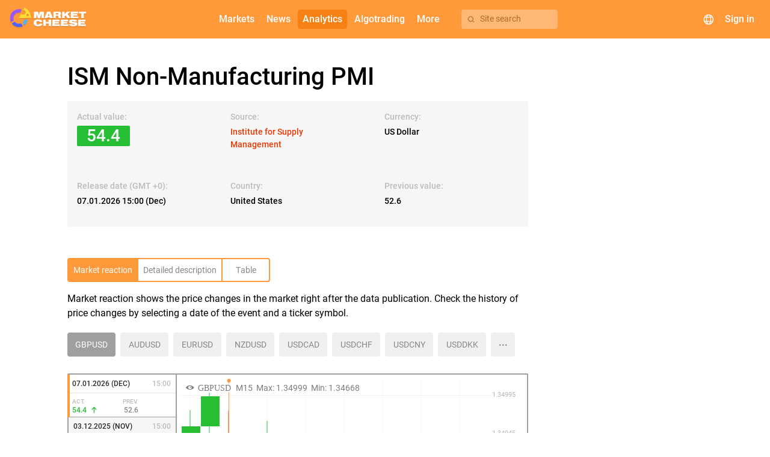

--- FILE ---
content_type: text/html; charset=UTF-8
request_url: https://marketcheese.com/indicator/us-ism-non-manufacturing-pmi
body_size: 14436
content:
    <!DOCTYPE html>
    <html lang="en">
    <head>
                    <!-- Google Tag Manager -->
            <script>(function(w,d,s,l,i){w[l]=w[l]||[];w[l].push({'gtm.start':
                        new Date().getTime(),event:'gtm.js'});var f=d.getElementsByTagName(s)[0],
                    j=d.createElement(s),dl=l!='dataLayer'?'&l='+l:'';j.async=true;j.src=
                    'https://www.googletagmanager.com/gtm.js?id='+i+dl;f.parentNode.insertBefore(j,f);
                })(window,document,'script','dataLayer','GTM-PCR7GLZ');</script>
            <!-- End Google Tag Manager -->
                <script>
            window.config = (function () {
                return Object.freeze({
                    languages: {"ru":{"apiId":2,"name":"\u0420\u0443\u0441\u0441\u043a\u0438\u0439","domain":"https:\/\/mcheese.ru","copyright":"https:\/\/www.utip.ru","supportEmail":"support@mcheese.ru","rssSupportEmail":"elena_berseneva@m4company.ru","metrics":{"ym":"56383657","ywm":"9462a34bbf7eb211","gsc":"RCL_yaZ6v8G380yTcfHcxB4SHwDgTQO4LOYU2la5e9w","ga":"G-DXY2CHD743","gtm":"GTM-NJP8FV4"}},"en":{"apiId":1,"name":"English","domain":"https:\/\/marketcheese.com","copyright":"http:\/\/utip.org","supportEmail":"support@mcheese.ru","rssSupportEmail":"elena_berseneva@m4company.ru","metrics":{"ym":"56383657","ywm":"f8d4b546d574b135","gsc":"2JHxdkFErm-OTD9e-hlbE4O5z-Gw10fdcq6cvPVpEVU","ga":"G-XBRYNNZTY6","gtm":"GTM-PCR7GLZ"}}},
                    currentLanguage: 'en',
                    calendarWidgetUrl: 'https://api.marketcheese.com/widgets/calendar/widget.js',
                    chartWidgetUrl: 'https://api.marketcheese.com/widgets/chart/widget.js',
                    sourceUrl: 'https://api.marketcheese.com',
                    apiUrl: 'https://api.marketcheese.com/api/v2/',
                    apiUrls: {"ws":"wss:\/\/api.marketcheese.com\/ws\/","ideas":"https:\/\/api.marketcheese.com\/ideas\/api\/v1","ideasFiles":"https:\/\/api.marketcheese.com\/ideas\/uploads","news":"https:\/\/api.marketcheese.com\/news\/api\/v1","newsFiles":"https:\/\/api.marketcheese.com\/news\/uploads"},
                    ideasServiceUrl: 'https://api.marketcheese.com/ideas/api/v1',
                    ideasConfig: {"ideaEditFreezePeriod":600,"moderationTypeIdea":false,"commentEditFreezePeriod":600,"moderationTypeComment":true,"ideaLikeLimit":10,"commentLimit24h":600,"ideaPopularityK1":0.5,"ideaPopularityK2":1,"ideaPopularityK3":0.01,"ideaPopularityKt":1,"ideaPopularityBonus":20,"ideaPopularityKdn":14,"userRatingPeriod":30},
                    socialNetworksLinks: [],
                    externalResources: {"fonts":"https:\/\/res.marketcheese.com\/css-fonts\/"},
                    ymPurposes: {"openWidgetConfigurator":"openWidgetConfigurator","copyWidgetCode":"copyWidgetScript","openLoginForm":"openLoginForm","openRegistrationForm":"openRegistrationForm","login":"login","registration":"registration","changeEconomicIndicator":"changeEconomicIndicator","clickForBanner":"clickForBanner","changeNewsCategoryTabOnMainPage":"clickOnNewsCategoriesOnMainPage","showMoreNewsOnMainPage":"ClickShowMore","redirectToNewsCategoryFromMainPage":"ClickGoToTheNews","clickontheNewsBlockMainPage":"clickontheNewsBlockMainPage","clickOnVideos":"clickonvideos"},
                    widgetsApiUrl: "https:\/\/api.marketcheese.com\/widgets\/",
                    algotradingMenuLinks: {"documentation":"https:\/\/marketcheese.com\/help\/category\/algotrading-documentation","downloadTerminal":""},
                    helpMenuEnabled: '1',
                    webGraphMenuLinks: {"desktop":"","mobile":""},
                    newsPagesEnabled: true,
                    widgetNewsEnabled: true,
                    oppositeWidgetNewsEnabled: true,
                    mainPageBannerEnabled: true,
                    indicatorsPageBannerEnabled: true,
                    forecastsPageBannerEnabled: true,
                    publicationsPageBannerEnabled: true,
                    symbolPageBannerEnabled: true,
                    helpPageBannerEnabled: true,
                    newsPageBannerEnabled: true,
                    marketsMenuItems: [{"alias":"currencies","accesskey":"c","name":"Currencies"},{"alias":"us-stocks","accesskey":"c","name":"US stocks"},{"alias":"indices","accesskey":"k","name":"Indices"},{"alias":"metals","accesskey":"k","name":"Metals"},{"alias":"oil-and-gas","accesskey":"k","name":"Oil and gas"}],
                    resourcesUrl: '"https:\/\/res.marketcheese.com\/"',
                    utipServerTimezoneOffset: 3,
                    mainCategoryCommodityIds: [1,5,8],
                    bannersList: {"rbfm":[{"folderName":"1","links":{"en":{"desktop":"https:\/\/chart.marketcheese.com","mobile":"https:\/\/mobile-chart.marketcheese.com\/"},"ru":{"desktop":"https:\/\/getnews.mcheese.ru\/","mobile":"https:\/\/getnews.mcheese.ru\/"}}}]},
                });
            })();
        </script>

        <!-- metatags -->
        <meta charset="UTF-8">                    <meta name="google-site-verification" content="2JHxdkFErm-OTD9e-hlbE4O5z-Gw10fdcq6cvPVpEVU">            <meta name="yandex-verification" content="f8d4b546d574b135">                <meta http-equiv="Cache-Control" content="max-age=0, must-revalidate">
        <meta name="viewport" content="initial-scale=1, width=device-width maximum-scale=1.0">
        
        <!-- icons/images -->
        <link rel="apple-touch-icon" sizes="180x180" href="/apple-touch-icon.png">
        <link rel="icon" type="image/png" sizes="32x32" href="/favicon-32x32.png">
        <link rel="icon" type="image/png" sizes="16x16" href="/favicon-16x16.png">

        <link rel="preconnect" href="https://res.marketcheese.com/css-fonts/">
        <link rel="preload" href="https://res.marketcheese.com/css-fonts//fonts/roboto/Roboto-500-normal.woff2" as="font" type="font/woff2" crossorigin>
        <link rel="preload" href="https://res.marketcheese.com/css-fonts//fonts/roboto/Roboto-400-normal.woff2" as="font" type="font/woff2" crossorigin>
        <link rel="preload" href="https://res.marketcheese.com/css-fonts//fonts/mcheese-icons/mcheese-icons.ttf?be0fmd" as="font" type="font/woff2" crossorigin>
        <link rel="stylesheet" href="https://res.marketcheese.com/css-fonts/?family=Roboto:normal:400|Roboto:normal:500|mcheese-icons:normal:400">

        <link rel="icon" href="/favicon-16x16.png">
        <title>US ISM Non-Manufacturing PMI – MarketCheese</title>
        <meta property="og:type" content="article">
<meta property="og:title" content="ISM Non-Manufacturing PMI">
<meta property="og:description" content="Unlike the manufacturing sector, the services sector data has almost no impact on the country's GDP. A value above 50 is seen as positive and strengthens the USD, while a number below 50 is negative for the currency.">
<meta property="og:url" content="https://marketcheese.com/indicator/us-ism-non-manufacturing-pmi">
<meta property="og:image" content="https://res.marketcheese.com/OpenGraph/logo-preview.png">
<meta property="og:section" content="Economic events">
<meta property="og:published_time" content="2025-03-11T10:49:43+05:00">
<meta property="og:modified_time" content="2025-03-11T10:49:43+05:00">
<meta property="og:tag" content="US Dollar">
<meta property="og:site_name" content="MarketCheese">
<meta property="og:locale" content="en_US">
<meta name="description" content="Unlike the manufacturing sector, the services sector data has almost no impact on the country's GDP. A value above 50 is seen as positive and strengthens the USD, while a number below 50 is negative for the currency.">
<meta name="csrf-param" content="_csrf">
<meta name="csrf-token" content="PZkOsGA9_DZ5sppL0cbXv9TgILyn2AOZNA5N5imdk8d60j74AhC5XA3jwgSygaDRorNT2ve0V-9fZiSwbdDf8w==">

<link href="https://marketcheese.com/indicator/us-ism-non-manufacturing-pmi" rel="canonical">
<link href="/assets/build/main.css?v=1.35.0" rel="stylesheet">
<link href="/assets/build/indicator.css?v=1.35.0" rel="stylesheet">
<link href="/assets/build/menuWidget.css?v=1.35.0" rel="stylesheet">
<style>@font-face {
                font-family: Roboto;
                font-style: normal;
                font-display: block;
                font-weight: 700;
                src: local("Roboto Bold"),local("Roboto-Bold"),url("/fonts/roboto/Roboto-Bold.woff2") format("woff2"),url("/fonts/roboto/Roboto-Bold.woff") format("woff");unicode-range: U+0000-00FF, U+0131, U+0152-0153, U+02BB-02BC, U+02C6, U+02DA, U+02DC, U+2000-206F, U+2074, U+20AC, U+2122, U+2191, U+2193, U+2212, U+2215, U+FEFF, U+FFFD;}</style>                            <script type="application/ld+json">{
    "@context": "http://schema.org",
    "@type": "AnalysisNewsArticle",
    "mainEntityOfPage": {
        "@type": "Webpage",
        "@id": "https://marketcheese.com/indicator/us-ism-non-manufacturing-pmi"
    },
    "headline": "ISM Non-Manufacturing PMI",
    "url": "https://marketcheese.com/indicator/us-ism-non-manufacturing-pmi",
    "dateModified": "2025-03-11T10:49:43+05:00",
    "author": {
        "@type": "Organization",
        "name": "marketcheese.com",
        "logo": {
            "@type": "ImageObject",
            "url": "https://marketcheese.com/assets/build/images/darkLogo.svg",
            "height": 81,
            "width": 315
        }
    },
    "publisher": {
        "@type": "Organization",
        "name": "marketcheese.com",
        "logo": {
            "@type": "ImageObject",
            "url": "https://marketcheese.com/assets/build/images/darkLogo.svg",
            "height": 81,
            "width": 315
        }
    },
    "description": "Unlike the manufacturing sector, the services sector data has almost no impact on the country's GDP. A value above 50 is seen as positive and strengthens the USD, while a number below 50 is negative for the currency.",
    "articleSection": "Indicators",
    "keywords": [
        [
            "US Dollar"
        ]
    ]
}</script>            </head>

<body class="indicator index-en" tabindex="1">    
                    <!-- Google Tag Manager (noscript) -->
            <noscript><iframe src="https://www.googletagmanager.com/ns.html?id=GTM-PCR7GLZ"
                              height="0" width="0" style="display:none;visibility:hidden"></iframe></noscript>
            <!-- End Google Tag Manager (noscript) -->
        
        
<div class="document-top"></div>
<!-- заголовок приложения -->
<header class="app-header">
    <!-- логотип -->
    <div class="logo">
        <a href="/" class="link-home"></a>
    </div>
    <div class="menu-container">
        <!-- меню навигации -->
        <nav class="navigation">
    <div class="nav-button web-graph" name="web-graph" hidden><mch-icon class="mch-icon chart_candles" data-icon="chart_candles" translate="no"></mch-icon><span>Web chart</span></div>            <a class="nav-button" name="forum" href="" mch-raised-button="" color="primary" hidden>Forum</a>            <a class="nav-button extra-button" name="markets" mch-raised-button="" color="primary">Markets</a>            <a class="nav-button" name="newsOrVideos" href="/news" mch-raised-button="" color="primary">News</a>            <a class="nav-button extra-button" name="analytics" mch-raised-button="" color="primary" mch-submenu-active>Analytics</a>            <a class="nav-button extra-button" name="algotrading" mch-raised-button="" color="primary">Algotrading</a>            <a class="nav-button extra-button" name="more" mch-raised-button="" color="primary">More</a>    </nav>

        <!-- кнопка поиска -->
        <div class="menu-search-button" hidden>
            <mch-icon class="mch-icon" data-icon="search"></mch-icon>
            <span>Site search</span>
        </div>
    </div>
    <!-- блок управления -->
    <div class="controls">
        <!-- поиск -->
        <div class="search">
            <button class="search-button" mch-fab color="primary">
                <i></i>
            </button>
                <div class="search-component" data-lang="en">                <div class="search-component-container">
                <div class="search-component-query-container">
                    <div class="sections-mobile">
                        <mch-form-field appearance="filled" class="sections-mobile-select">
                            <mch-select value="idea" overlay-class="mch-main-search-select-overlay">                                <mch-option value="idea">                                    Ideas                                </mch-option>                                <mch-option value="symbol">                                    Markets                                </mch-option>                                <mch-option value="indicator">                                    Events                                </mch-option>                                <mch-option value="research">                                    Research                                </mch-option>                            </mch-select>                        </mch-form-field>
                        <div class="sections-mobile-close-button" mch-raised-button>Close</div>
                    </div>
                    <mch-form-field appearance="filled">
                        <mch-icon mch-prefix class="search-results-icon">search</mch-icon>
                        <input type="text" class="search-input-field" name="" mch-input="" placeholder="Search" autocomplete="off">                        <mch-icon mch-suffix class="search-input-field-icon"></mch-icon>
                    </mch-form-field>
                    <div class="sections-tablet search-component-body-sections"></div>
                    <div class="sections">
                        <div class="section" data-action-id="idea" data-search-action-id="ideas/search" data-search-url="ideas">                            Ideas                        </div>                        <div class="section" data-action-id="symbol" data-search-action-id="symbols/search" data-search-url="symbols">                            Markets                        </div>                        <div class="section" data-action-id="indicator" data-search-action-id="indicators/search" data-search-url="indicators" data-selected>                            Events                        </div>                        <div class="section" data-action-id="research" data-search-action-id="researches/search" data-search-url="researches">                        Research                        </div>                    </div>
                    <div class="empty-data">
                        Nothing found                    </div>
                    <div class="section-choice">
                        Select a section for which the search will be carried out                    </div>
                    </div>
                    <div class="search-component-body">
                        <div class="search-component-body-container">
                            <div class="search-component-body-list custom-scrollbar small-scrollbar"></div>
                        </div>
                    </div>
                    </div>
                </div>        </div>
        <!-- выбор языка  -->
        <div class="language-selector">
            <div class="language-selector-button" mch-raised-button color="primary">
                <mch-icon data-icon="globe"></mch-icon>
            </div>
        </div>
        <!-- пользователь (вход/регистрация/профиль) -->
        <div class="user-block">            <div class="avatar" mch-raised-button color="primary" onclick="window.showSignInDialog && window.showSignInDialog();">
                <div class="user-avatar">                                    </div>            </div>
            <div class="login" mch-raised-button color="primary"
                 onclick="window.location.href = window.location.origin + '/login';">
                Sign in                <i class="login-icon"></i>
            </div>
        </div>        <!-- мобильное меню (бутерброд) -->
        <div id="user-menu" class="mobile-menu" mch-fab color="primary">
            <i></i>
        </div>
    </div>
</header>

        <script>
    var indicator = {
        id: 160,
    }
</script>
<div class="content">
    <div class="container">
        <div class="flex-layout">
            <div class="flex-layout-block page-content indicator main">
                <h1 class="mch-heading-level indicator-header">
                    ISM Non-Manufacturing PMI                </h1>
                                <!-- FIXME: Временное решение (скрыть ссылки на исследования для нерусскоязычных вариантов страницы,
                    пока исследования не будут переведены) -->
                                <div class="short-data">
                    <div class="short-data-row">
                                                    <div class="short-data-block">
                                <span class="label">
                                    Actual value:
                                </span>
                                                                    <div class="accented-block">
                                        54.4                                    </div>
                                                            </div>
                                                <div class="short-data-block">
                            <span class="label">
                                Source:
                            </span>
                            <a href="https://www.ismworld.org" target="_blank" rel="nofollow">Institute for Supply Management</a>                        </div>
                        <div class="short-data-block">
                            <span class="label">
                                Currency:
                            </span>
                                                            US Dollar                                                    </div>
                    </div>
                    <div class="short-data-row">
                        <div class="short-data-block">
                            <span class="label" data-timezone-cookie data-timezone-pattern="Release date (GMT $timezoneOffset$):" data-timezone-pattern-param="$timezoneOffset$">                            </span>                            <span data-timezone-cookie="1767798000" data-timezone-pattern="$fullDatetime$ (Dec)" data-timezone-pattern-param="$fullDatetime$">                            </span>                        </div>
                        <div class="short-data-block">
                            <span class="label">
                                Country:
                            </span>
                            United States                        </div>
                        <div class="short-data-block">
                            <span class="label">
                                Previous value:
                            </span>
                                                            52.6                                                    </div>
                    </div>
                </div>
                <mch-tab-group
                        appearance="stroked"
                        color="primary"
                        onchange="window.getTableData && window.getTableData(event);"
                >
                                            <mch-tab label="Market reaction" data-value="reaction">                        <div class="market-reaction market-reaction-hidden">
                            <div class='description'>
                                Market reaction shows the price changes in the market right after the data publication.                                Check the history of price changes by selecting a date of the event and a ticker symbol.                            </div>
                            <mch-tab-group class="indicator-symbols" appearance="filled">
                                                                    <mch-tab label="GBPUSD" data-value="42"></mch-tab>                                                                    <mch-tab label="AUDUSD" data-value="48"></mch-tab>                                                                    <mch-tab label="EURUSD" data-value="68"></mch-tab>                                                                    <mch-tab label="NZDUSD" data-value="80"></mch-tab>                                                                    <mch-tab label="USDCAD" data-value="82"></mch-tab>                                                                    <mch-tab label="USDCHF" data-value="83"></mch-tab>                                                                    <mch-tab label="USDCNY" data-value="84"></mch-tab>                                                                    <mch-tab label="USDDKK" data-value="85"></mch-tab>                                                                    <mch-tab label="USDJPY" data-value="87"></mch-tab>                                                                    <mch-tab label="USDMXN" data-value="88"></mch-tab>                                                                    <mch-tab label="USDNOK" data-value="89"></mch-tab>                                                                    <mch-tab label="USDRUB" data-value="90"></mch-tab>                                                                    <mch-tab label="USDSEK" data-value="91"></mch-tab>                                                                    <mch-tab label="USDSGD" data-value="92"></mch-tab>                                                                    <mch-tab label="USDTRY" data-value="282"></mch-tab>                                                                    <mch-tab label="USDPLN" data-value="283"></mch-tab>                                                                    <mch-tab label="USDZAR" data-value="284"></mch-tab>                                                            </mch-tab-group>
                            <div class="chart-area">
                                <div class="chart-area-container">
                                    <div class="data-indicators-container">
                                                                                                                                <label>
                                                <input type="radio" name="dataIndicators" value="1767798000" checked data-period="12">                                                <div class="label-content">
                                                    <div class="date-row inline-cols">
                                                        <span class="date col"></span>
                                                        <span class="time col"></span>
                                                    </div>
                                                    <div class="title-row inline-cols">
                                                            <span class="title col">
                                                                Act.                                                            </span>
                                                        <span class="title col">
                                                                Prev.                                                            </span>
                                                    </div>
                                                    <div class="value-row inline-cols">
                                                        <div class="actual-value col inline-cols">
                                                                                                                        <div>
                                                                <div class="col value up">                                                                54.4                                                                </div>                                                            </div>
                                                            <div class="col delta">                                                                                                                            <mch-icon class="mch-icon up" data-icon="arrow_up">                                                                </i>                                                                                                                        </div>                                                        </div>
                                                        <div class="previous-value col">
                                                            <div>
                                                                <div class="col value">

                                                                    52.6                                                                </div>
                                                            </div>
                                                        </div>
                                                    </div>
                                                </div>
                                            </label>
                                                                                                                                <label>
                                                <input type="radio" name="dataIndicators" value="1764774000" data-period="11">                                                <div class="label-content">
                                                    <div class="date-row inline-cols">
                                                        <span class="date col"></span>
                                                        <span class="time col"></span>
                                                    </div>
                                                    <div class="title-row inline-cols">
                                                            <span class="title col">
                                                                Act.                                                            </span>
                                                        <span class="title col">
                                                                Prev.                                                            </span>
                                                    </div>
                                                    <div class="value-row inline-cols">
                                                        <div class="actual-value col inline-cols">
                                                                                                                        <div>
                                                                <div class="col value up">                                                                52.6                                                                </div>                                                            </div>
                                                            <div class="col delta">                                                                                                                            <mch-icon class="mch-icon up" data-icon="arrow_up">                                                                </i>                                                                                                                        </div>                                                        </div>
                                                        <div class="previous-value col">
                                                            <div>
                                                                <div class="col value">

                                                                    52.4                                                                </div>
                                                            </div>
                                                        </div>
                                                    </div>
                                                </div>
                                            </label>
                                                                                                                                <label>
                                                <input type="radio" name="dataIndicators" value="1762354800" data-period="10">                                                <div class="label-content">
                                                    <div class="date-row inline-cols">
                                                        <span class="date col"></span>
                                                        <span class="time col"></span>
                                                    </div>
                                                    <div class="title-row inline-cols">
                                                            <span class="title col">
                                                                Act.                                                            </span>
                                                        <span class="title col">
                                                                Prev.                                                            </span>
                                                    </div>
                                                    <div class="value-row inline-cols">
                                                        <div class="actual-value col inline-cols">
                                                                                                                        <div>
                                                                <div class="col value up">                                                                52.4                                                                </div>                                                            </div>
                                                            <div class="col delta">                                                                                                                            <mch-icon class="mch-icon up" data-icon="arrow_up">                                                                </i>                                                                                                                        </div>                                                        </div>
                                                        <div class="previous-value col">
                                                            <div>
                                                                <div class="col value">

                                                                    50                                                                </div>
                                                            </div>
                                                        </div>
                                                    </div>
                                                </div>
                                            </label>
                                                                                                                                <label>
                                                <input type="radio" name="dataIndicators" value="1759500000" data-period="9">                                                <div class="label-content">
                                                    <div class="date-row inline-cols">
                                                        <span class="date col"></span>
                                                        <span class="time col"></span>
                                                    </div>
                                                    <div class="title-row inline-cols">
                                                            <span class="title col">
                                                                Act.                                                            </span>
                                                        <span class="title col">
                                                                Prev.                                                            </span>
                                                    </div>
                                                    <div class="value-row inline-cols">
                                                        <div class="actual-value col inline-cols">
                                                                                                                        <div>
                                                                <div class="col value down">                                                                50                                                                </div>                                                            </div>
                                                            <div class="col delta">                                                                                                                            <mch-icon class="mch-icon down" data-icon="arrow_down">                                                                </i>                                                                                                                        </div>                                                        </div>
                                                        <div class="previous-value col">
                                                            <div>
                                                                <div class="col value">

                                                                    52                                                                </div>
                                                            </div>
                                                        </div>
                                                    </div>
                                                </div>
                                            </label>
                                                                                                                                <label>
                                                <input type="radio" name="dataIndicators" value="1756994400" data-period="8">                                                <div class="label-content">
                                                    <div class="date-row inline-cols">
                                                        <span class="date col"></span>
                                                        <span class="time col"></span>
                                                    </div>
                                                    <div class="title-row inline-cols">
                                                            <span class="title col">
                                                                Act.                                                            </span>
                                                        <span class="title col">
                                                                Prev.                                                            </span>
                                                    </div>
                                                    <div class="value-row inline-cols">
                                                        <div class="actual-value col inline-cols">
                                                                                                                        <div>
                                                                <div class="col value up">                                                                52                                                                </div>                                                            </div>
                                                            <div class="col delta">                                                                                                                            <mch-icon class="mch-icon up" data-icon="arrow_up">                                                                </i>                                                                                                                        </div>                                                        </div>
                                                        <div class="previous-value col">
                                                            <div>
                                                                <div class="col value">

                                                                    50.1                                                                </div>
                                                            </div>
                                                        </div>
                                                    </div>
                                                </div>
                                            </label>
                                                                                                                                <label>
                                                <input type="radio" name="dataIndicators" value="1754402400" data-period="7">                                                <div class="label-content">
                                                    <div class="date-row inline-cols">
                                                        <span class="date col"></span>
                                                        <span class="time col"></span>
                                                    </div>
                                                    <div class="title-row inline-cols">
                                                            <span class="title col">
                                                                Act.                                                            </span>
                                                        <span class="title col">
                                                                Prev.                                                            </span>
                                                    </div>
                                                    <div class="value-row inline-cols">
                                                        <div class="actual-value col inline-cols">
                                                                                                                        <div>
                                                                <div class="col value down">                                                                50.1                                                                </div>                                                            </div>
                                                            <div class="col delta">                                                                                                                            <mch-icon class="mch-icon down" data-icon="arrow_down">                                                                </i>                                                                                                                        </div>                                                        </div>
                                                        <div class="previous-value col">
                                                            <div>
                                                                <div class="col value">

                                                                    50.8                                                                </div>
                                                            </div>
                                                        </div>
                                                    </div>
                                                </div>
                                            </label>
                                                                                                                                <label>
                                                <input type="radio" name="dataIndicators" value="1751551200" data-period="6">                                                <div class="label-content">
                                                    <div class="date-row inline-cols">
                                                        <span class="date col"></span>
                                                        <span class="time col"></span>
                                                    </div>
                                                    <div class="title-row inline-cols">
                                                            <span class="title col">
                                                                Act.                                                            </span>
                                                        <span class="title col">
                                                                Prev.                                                            </span>
                                                    </div>
                                                    <div class="value-row inline-cols">
                                                        <div class="actual-value col inline-cols">
                                                                                                                        <div>
                                                                <div class="col value up">                                                                50.8                                                                </div>                                                            </div>
                                                            <div class="col delta">                                                                                                                            <mch-icon class="mch-icon up" data-icon="arrow_up">                                                                </i>                                                                                                                        </div>                                                        </div>
                                                        <div class="previous-value col">
                                                            <div>
                                                                <div class="col value">

                                                                    49.9                                                                </div>
                                                            </div>
                                                        </div>
                                                    </div>
                                                </div>
                                            </label>
                                                                                                                                <label>
                                                <input type="radio" name="dataIndicators" value="1749045600" data-period="5">                                                <div class="label-content">
                                                    <div class="date-row inline-cols">
                                                        <span class="date col"></span>
                                                        <span class="time col"></span>
                                                    </div>
                                                    <div class="title-row inline-cols">
                                                            <span class="title col">
                                                                Act.                                                            </span>
                                                        <span class="title col">
                                                                Prev.                                                            </span>
                                                    </div>
                                                    <div class="value-row inline-cols">
                                                        <div class="actual-value col inline-cols">
                                                                                                                        <div>
                                                                <div class="col value down">                                                                49.9                                                                </div>                                                            </div>
                                                            <div class="col delta">                                                                                                                            <mch-icon class="mch-icon down" data-icon="arrow_down">                                                                </i>                                                                                                                        </div>                                                        </div>
                                                        <div class="previous-value col">
                                                            <div>
                                                                <div class="col value">

                                                                    51.6                                                                </div>
                                                            </div>
                                                        </div>
                                                    </div>
                                                </div>
                                            </label>
                                                                                                                                <label>
                                                <input type="radio" name="dataIndicators" value="1746453600" data-period="4">                                                <div class="label-content">
                                                    <div class="date-row inline-cols">
                                                        <span class="date col"></span>
                                                        <span class="time col"></span>
                                                    </div>
                                                    <div class="title-row inline-cols">
                                                            <span class="title col">
                                                                Act.                                                            </span>
                                                        <span class="title col">
                                                                Prev.                                                            </span>
                                                    </div>
                                                    <div class="value-row inline-cols">
                                                        <div class="actual-value col inline-cols">
                                                                                                                        <div>
                                                                <div class="col value up">                                                                51.6                                                                </div>                                                            </div>
                                                            <div class="col delta">                                                                                                                            <mch-icon class="mch-icon up" data-icon="arrow_up">                                                                </i>                                                                                                                        </div>                                                        </div>
                                                        <div class="previous-value col">
                                                            <div>
                                                                <div class="col value">

                                                                    50.8                                                                </div>
                                                            </div>
                                                        </div>
                                                    </div>
                                                </div>
                                            </label>
                                                                                                                                <label>
                                                <input type="radio" name="dataIndicators" value="1743688800" data-period="3">                                                <div class="label-content">
                                                    <div class="date-row inline-cols">
                                                        <span class="date col"></span>
                                                        <span class="time col"></span>
                                                    </div>
                                                    <div class="title-row inline-cols">
                                                            <span class="title col">
                                                                Act.                                                            </span>
                                                        <span class="title col">
                                                                Prev.                                                            </span>
                                                    </div>
                                                    <div class="value-row inline-cols">
                                                        <div class="actual-value col inline-cols">
                                                                                                                        <div>
                                                                <div class="col value down">                                                                50.8                                                                </div>                                                            </div>
                                                            <div class="col delta">                                                                                                                            <mch-icon class="mch-icon down" data-icon="arrow_down">                                                                </i>                                                                                                                        </div>                                                        </div>
                                                        <div class="previous-value col">
                                                            <div>
                                                                <div class="col value">

                                                                    53.5                                                                </div>
                                                            </div>
                                                        </div>
                                                    </div>
                                                </div>
                                            </label>
                                                                                                                                <label>
                                                <input type="radio" name="dataIndicators" value="1741186800" data-period="2">                                                <div class="label-content">
                                                    <div class="date-row inline-cols">
                                                        <span class="date col"></span>
                                                        <span class="time col"></span>
                                                    </div>
                                                    <div class="title-row inline-cols">
                                                            <span class="title col">
                                                                Act.                                                            </span>
                                                        <span class="title col">
                                                                Prev.                                                            </span>
                                                    </div>
                                                    <div class="value-row inline-cols">
                                                        <div class="actual-value col inline-cols">
                                                                                                                        <div>
                                                                <div class="col value up">                                                                53.5                                                                </div>                                                            </div>
                                                            <div class="col delta">                                                                                                                            <mch-icon class="mch-icon up" data-icon="arrow_up">                                                                </i>                                                                                                                        </div>                                                        </div>
                                                        <div class="previous-value col">
                                                            <div>
                                                                <div class="col value">

                                                                    52.8                                                                </div>
                                                            </div>
                                                        </div>
                                                    </div>
                                                </div>
                                            </label>
                                                                                                                                <label>
                                                <input type="radio" name="dataIndicators" value="1738767600" data-period="1">                                                <div class="label-content">
                                                    <div class="date-row inline-cols">
                                                        <span class="date col"></span>
                                                        <span class="time col"></span>
                                                    </div>
                                                    <div class="title-row inline-cols">
                                                            <span class="title col">
                                                                Act.                                                            </span>
                                                        <span class="title col">
                                                                Prev.                                                            </span>
                                                    </div>
                                                    <div class="value-row inline-cols">
                                                        <div class="actual-value col inline-cols">
                                                                                                                        <div>
                                                                <div class="col value down">                                                                52.8                                                                </div>                                                            </div>
                                                            <div class="col delta">                                                                                                                            <mch-icon class="mch-icon down" data-icon="arrow_down">                                                                </i>                                                                                                                        </div>                                                        </div>
                                                        <div class="previous-value col">
                                                            <div>
                                                                <div class="col value">

                                                                    54                                                                </div>
                                                            </div>
                                                        </div>
                                                    </div>
                                                </div>
                                            </label>
                                                                                                                                <label>
                                                <input type="radio" name="dataIndicators" value="1736262000" data-period="12">                                                <div class="label-content">
                                                    <div class="date-row inline-cols">
                                                        <span class="date col"></span>
                                                        <span class="time col"></span>
                                                    </div>
                                                    <div class="title-row inline-cols">
                                                            <span class="title col">
                                                                Act.                                                            </span>
                                                        <span class="title col">
                                                                Prev.                                                            </span>
                                                    </div>
                                                    <div class="value-row inline-cols">
                                                        <div class="actual-value col inline-cols">
                                                                                                                        <div>
                                                                <div class="col value up">                                                                54                                                                </div>                                                            </div>
                                                            <div class="col delta">                                                                                                                            <mch-icon class="mch-icon up" data-icon="arrow_up">                                                                </i>                                                                                                                        </div>                                                        </div>
                                                        <div class="previous-value col">
                                                            <div>
                                                                <div class="col value">

                                                                    52.1                                                                </div>
                                                            </div>
                                                        </div>
                                                    </div>
                                                </div>
                                            </label>
                                                                                                                                <label>
                                                <input type="radio" name="dataIndicators" value="1733324400" data-period="11">                                                <div class="label-content">
                                                    <div class="date-row inline-cols">
                                                        <span class="date col"></span>
                                                        <span class="time col"></span>
                                                    </div>
                                                    <div class="title-row inline-cols">
                                                            <span class="title col">
                                                                Act.                                                            </span>
                                                        <span class="title col">
                                                                Prev.                                                            </span>
                                                    </div>
                                                    <div class="value-row inline-cols">
                                                        <div class="actual-value col inline-cols">
                                                                                                                        <div>
                                                                <div class="col value down">                                                                52.1                                                                </div>                                                            </div>
                                                            <div class="col delta">                                                                                                                            <mch-icon class="mch-icon down" data-icon="arrow_down">                                                                </i>                                                                                                                        </div>                                                        </div>
                                                        <div class="previous-value col">
                                                            <div>
                                                                <div class="col value">

                                                                    56                                                                </div>
                                                            </div>
                                                        </div>
                                                    </div>
                                                </div>
                                            </label>
                                                                                                                                <label>
                                                <input type="radio" name="dataIndicators" value="1730818800" data-period="10">                                                <div class="label-content">
                                                    <div class="date-row inline-cols">
                                                        <span class="date col"></span>
                                                        <span class="time col"></span>
                                                    </div>
                                                    <div class="title-row inline-cols">
                                                            <span class="title col">
                                                                Act.                                                            </span>
                                                        <span class="title col">
                                                                Prev.                                                            </span>
                                                    </div>
                                                    <div class="value-row inline-cols">
                                                        <div class="actual-value col inline-cols">
                                                                                                                        <div>
                                                                <div class="col value up">                                                                56                                                                </div>                                                            </div>
                                                            <div class="col delta">                                                                                                                            <mch-icon class="mch-icon up" data-icon="arrow_up">                                                                </i>                                                                                                                        </div>                                                        </div>
                                                        <div class="previous-value col">
                                                            <div>
                                                                <div class="col value">

                                                                    54.9                                                                </div>
                                                            </div>
                                                        </div>
                                                    </div>
                                                </div>
                                            </label>
                                                                                                                                <label>
                                                <input type="radio" name="dataIndicators" value="1727964000" data-period="9">                                                <div class="label-content">
                                                    <div class="date-row inline-cols">
                                                        <span class="date col"></span>
                                                        <span class="time col"></span>
                                                    </div>
                                                    <div class="title-row inline-cols">
                                                            <span class="title col">
                                                                Act.                                                            </span>
                                                        <span class="title col">
                                                                Prev.                                                            </span>
                                                    </div>
                                                    <div class="value-row inline-cols">
                                                        <div class="actual-value col inline-cols">
                                                                                                                        <div>
                                                                <div class="col value up">                                                                54.9                                                                </div>                                                            </div>
                                                            <div class="col delta">                                                                                                                            <mch-icon class="mch-icon up" data-icon="arrow_up">                                                                </i>                                                                                                                        </div>                                                        </div>
                                                        <div class="previous-value col">
                                                            <div>
                                                                <div class="col value">

                                                                    51.5                                                                </div>
                                                            </div>
                                                        </div>
                                                    </div>
                                                </div>
                                            </label>
                                                                                                                                <label>
                                                <input type="radio" name="dataIndicators" value="1725544800" data-period="8">                                                <div class="label-content">
                                                    <div class="date-row inline-cols">
                                                        <span class="date col"></span>
                                                        <span class="time col"></span>
                                                    </div>
                                                    <div class="title-row inline-cols">
                                                            <span class="title col">
                                                                Act.                                                            </span>
                                                        <span class="title col">
                                                                Prev.                                                            </span>
                                                    </div>
                                                    <div class="value-row inline-cols">
                                                        <div class="actual-value col inline-cols">
                                                                                                                        <div>
                                                                <div class="col value up">                                                                51.5                                                                </div>                                                            </div>
                                                            <div class="col delta">                                                                                                                            <mch-icon class="mch-icon up" data-icon="arrow_up">                                                                </i>                                                                                                                        </div>                                                        </div>
                                                        <div class="previous-value col">
                                                            <div>
                                                                <div class="col value">

                                                                    51.4                                                                </div>
                                                            </div>
                                                        </div>
                                                    </div>
                                                </div>
                                            </label>
                                                                                                                                <label>
                                                <input type="radio" name="dataIndicators" value="1722866400" data-period="7">                                                <div class="label-content">
                                                    <div class="date-row inline-cols">
                                                        <span class="date col"></span>
                                                        <span class="time col"></span>
                                                    </div>
                                                    <div class="title-row inline-cols">
                                                            <span class="title col">
                                                                Act.                                                            </span>
                                                        <span class="title col">
                                                                Prev.                                                            </span>
                                                    </div>
                                                    <div class="value-row inline-cols">
                                                        <div class="actual-value col inline-cols">
                                                                                                                        <div>
                                                                <div class="col value up">                                                                51.4                                                                </div>                                                            </div>
                                                            <div class="col delta">                                                                                                                            <mch-icon class="mch-icon up" data-icon="arrow_up">                                                                </i>                                                                                                                        </div>                                                        </div>
                                                        <div class="previous-value col">
                                                            <div>
                                                                <div class="col value">

                                                                    48.8                                                                </div>
                                                            </div>
                                                        </div>
                                                    </div>
                                                </div>
                                            </label>
                                                                                                                                <label>
                                                <input type="radio" name="dataIndicators" value="1720015200" data-period="6">                                                <div class="label-content">
                                                    <div class="date-row inline-cols">
                                                        <span class="date col"></span>
                                                        <span class="time col"></span>
                                                    </div>
                                                    <div class="title-row inline-cols">
                                                            <span class="title col">
                                                                Act.                                                            </span>
                                                        <span class="title col">
                                                                Prev.                                                            </span>
                                                    </div>
                                                    <div class="value-row inline-cols">
                                                        <div class="actual-value col inline-cols">
                                                                                                                        <div>
                                                                <div class="col value down">                                                                48.8                                                                </div>                                                            </div>
                                                            <div class="col delta">                                                                                                                            <mch-icon class="mch-icon down" data-icon="arrow_down">                                                                </i>                                                                                                                        </div>                                                        </div>
                                                        <div class="previous-value col">
                                                            <div>
                                                                <div class="col value">

                                                                    53.8                                                                </div>
                                                            </div>
                                                        </div>
                                                    </div>
                                                </div>
                                            </label>
                                                                                                                                <label>
                                                <input type="radio" name="dataIndicators" value="1717596000" data-period="5">                                                <div class="label-content">
                                                    <div class="date-row inline-cols">
                                                        <span class="date col"></span>
                                                        <span class="time col"></span>
                                                    </div>
                                                    <div class="title-row inline-cols">
                                                            <span class="title col">
                                                                Act.                                                            </span>
                                                        <span class="title col">
                                                                Prev.                                                            </span>
                                                    </div>
                                                    <div class="value-row inline-cols">
                                                        <div class="actual-value col inline-cols">
                                                                                                                        <div>
                                                                <div class="col value up">                                                                53.8                                                                </div>                                                            </div>
                                                            <div class="col delta">                                                                                                                            <mch-icon class="mch-icon up" data-icon="arrow_up">                                                                </i>                                                                                                                        </div>                                                        </div>
                                                        <div class="previous-value col">
                                                            <div>
                                                                <div class="col value">

                                                                    49.4                                                                </div>
                                                            </div>
                                                        </div>
                                                    </div>
                                                </div>
                                            </label>
                                                                                                                                <label>
                                                <input type="radio" name="dataIndicators" value="1714744800" data-period="4">                                                <div class="label-content">
                                                    <div class="date-row inline-cols">
                                                        <span class="date col"></span>
                                                        <span class="time col"></span>
                                                    </div>
                                                    <div class="title-row inline-cols">
                                                            <span class="title col">
                                                                Act.                                                            </span>
                                                        <span class="title col">
                                                                Prev.                                                            </span>
                                                    </div>
                                                    <div class="value-row inline-cols">
                                                        <div class="actual-value col inline-cols">
                                                                                                                        <div>
                                                                <div class="col value down">                                                                49.4                                                                </div>                                                            </div>
                                                            <div class="col delta">                                                                                                                            <mch-icon class="mch-icon down" data-icon="arrow_down">                                                                </i>                                                                                                                        </div>                                                        </div>
                                                        <div class="previous-value col">
                                                            <div>
                                                                <div class="col value">

                                                                    51.4                                                                </div>
                                                            </div>
                                                        </div>
                                                    </div>
                                                </div>
                                            </label>
                                                                                                                                <label>
                                                <input type="radio" name="dataIndicators" value="1712152800" data-period="3">                                                <div class="label-content">
                                                    <div class="date-row inline-cols">
                                                        <span class="date col"></span>
                                                        <span class="time col"></span>
                                                    </div>
                                                    <div class="title-row inline-cols">
                                                            <span class="title col">
                                                                Act.                                                            </span>
                                                        <span class="title col">
                                                                Prev.                                                            </span>
                                                    </div>
                                                    <div class="value-row inline-cols">
                                                        <div class="actual-value col inline-cols">
                                                                                                                        <div>
                                                                <div class="col value down">                                                                51.4                                                                </div>                                                            </div>
                                                            <div class="col delta">                                                                                                                            <mch-icon class="mch-icon down" data-icon="arrow_down">                                                                </i>                                                                                                                        </div>                                                        </div>
                                                        <div class="previous-value col">
                                                            <div>
                                                                <div class="col value">

                                                                    52.6                                                                </div>
                                                            </div>
                                                        </div>
                                                    </div>
                                                </div>
                                            </label>
                                                                                                                                <label>
                                                <input type="radio" name="dataIndicators" value="1709650800" data-period="2">                                                <div class="label-content">
                                                    <div class="date-row inline-cols">
                                                        <span class="date col"></span>
                                                        <span class="time col"></span>
                                                    </div>
                                                    <div class="title-row inline-cols">
                                                            <span class="title col">
                                                                Act.                                                            </span>
                                                        <span class="title col">
                                                                Prev.                                                            </span>
                                                    </div>
                                                    <div class="value-row inline-cols">
                                                        <div class="actual-value col inline-cols">
                                                                                                                        <div>
                                                                <div class="col value down">                                                                52.6                                                                </div>                                                            </div>
                                                            <div class="col delta">                                                                                                                            <mch-icon class="mch-icon down" data-icon="arrow_down">                                                                </i>                                                                                                                        </div>                                                        </div>
                                                        <div class="previous-value col">
                                                            <div>
                                                                <div class="col value">

                                                                    53.4                                                                </div>
                                                            </div>
                                                        </div>
                                                    </div>
                                                </div>
                                            </label>
                                                                                                                                <label>
                                                <input type="radio" name="dataIndicators" value="1707145200" data-period="1">                                                <div class="label-content">
                                                    <div class="date-row inline-cols">
                                                        <span class="date col"></span>
                                                        <span class="time col"></span>
                                                    </div>
                                                    <div class="title-row inline-cols">
                                                            <span class="title col">
                                                                Act.                                                            </span>
                                                        <span class="title col">
                                                                Prev.                                                            </span>
                                                    </div>
                                                    <div class="value-row inline-cols">
                                                        <div class="actual-value col inline-cols">
                                                                                                                        <div>
                                                                <div class="col value up">                                                                53.4                                                                </div>                                                            </div>
                                                            <div class="col delta">                                                                                                                            <mch-icon class="mch-icon up" data-icon="arrow_up">                                                                </i>                                                                                                                        </div>                                                        </div>
                                                        <div class="previous-value col">
                                                            <div>
                                                                <div class="col value">

                                                                    50.5                                                                </div>
                                                            </div>
                                                        </div>
                                                    </div>
                                                </div>
                                            </label>
                                                                                                                                <label>
                                                <input type="radio" name="dataIndicators" value="1704466800" data-period="12">                                                <div class="label-content">
                                                    <div class="date-row inline-cols">
                                                        <span class="date col"></span>
                                                        <span class="time col"></span>
                                                    </div>
                                                    <div class="title-row inline-cols">
                                                            <span class="title col">
                                                                Act.                                                            </span>
                                                        <span class="title col">
                                                                Prev.                                                            </span>
                                                    </div>
                                                    <div class="value-row inline-cols">
                                                        <div class="actual-value col inline-cols">
                                                                                                                        <div>
                                                                <div class="col value down">                                                                50.5                                                                </div>                                                            </div>
                                                            <div class="col delta">                                                                                                                            <mch-icon class="mch-icon down" data-icon="arrow_down">                                                                </i>                                                                                                                        </div>                                                        </div>
                                                        <div class="previous-value col">
                                                            <div>
                                                                <div class="col value">

                                                                    52.7                                                                </div>
                                                            </div>
                                                        </div>
                                                    </div>
                                                </div>
                                            </label>
                                                                                                                                <label>
                                                <input type="radio" name="dataIndicators" value="1701788400" data-period="11">                                                <div class="label-content">
                                                    <div class="date-row inline-cols">
                                                        <span class="date col"></span>
                                                        <span class="time col"></span>
                                                    </div>
                                                    <div class="title-row inline-cols">
                                                            <span class="title col">
                                                                Act.                                                            </span>
                                                        <span class="title col">
                                                                Prev.                                                            </span>
                                                    </div>
                                                    <div class="value-row inline-cols">
                                                        <div class="actual-value col inline-cols">
                                                                                                                        <div>
                                                                <div class="col value up">                                                                52.7                                                                </div>                                                            </div>
                                                            <div class="col delta">                                                                                                                            <mch-icon class="mch-icon up" data-icon="arrow_up">                                                                </i>                                                                                                                        </div>                                                        </div>
                                                        <div class="previous-value col">
                                                            <div>
                                                                <div class="col value">

                                                                    51.8                                                                </div>
                                                            </div>
                                                        </div>
                                                    </div>
                                                </div>
                                            </label>
                                                                                                                                <label>
                                                <input type="radio" name="dataIndicators" value="1699020000" data-period="10">                                                <div class="label-content">
                                                    <div class="date-row inline-cols">
                                                        <span class="date col"></span>
                                                        <span class="time col"></span>
                                                    </div>
                                                    <div class="title-row inline-cols">
                                                            <span class="title col">
                                                                Act.                                                            </span>
                                                        <span class="title col">
                                                                Prev.                                                            </span>
                                                    </div>
                                                    <div class="value-row inline-cols">
                                                        <div class="actual-value col inline-cols">
                                                                                                                        <div>
                                                                <div class="col value down">                                                                51.8                                                                </div>                                                            </div>
                                                            <div class="col delta">                                                                                                                            <mch-icon class="mch-icon down" data-icon="arrow_down">                                                                </i>                                                                                                                        </div>                                                        </div>
                                                        <div class="previous-value col">
                                                            <div>
                                                                <div class="col value">

                                                                    53.6                                                                </div>
                                                            </div>
                                                        </div>
                                                    </div>
                                                </div>
                                            </label>
                                                                                                                                <label>
                                                <input type="radio" name="dataIndicators" value="1696428000" data-period="9">                                                <div class="label-content">
                                                    <div class="date-row inline-cols">
                                                        <span class="date col"></span>
                                                        <span class="time col"></span>
                                                    </div>
                                                    <div class="title-row inline-cols">
                                                            <span class="title col">
                                                                Act.                                                            </span>
                                                        <span class="title col">
                                                                Prev.                                                            </span>
                                                    </div>
                                                    <div class="value-row inline-cols">
                                                        <div class="actual-value col inline-cols">
                                                                                                                        <div>
                                                                <div class="col value down">                                                                53.6                                                                </div>                                                            </div>
                                                            <div class="col delta">                                                                                                                            <mch-icon class="mch-icon down" data-icon="arrow_down">                                                                </i>                                                                                                                        </div>                                                        </div>
                                                        <div class="previous-value col">
                                                            <div>
                                                                <div class="col value">

                                                                    54.5                                                                </div>
                                                            </div>
                                                        </div>
                                                    </div>
                                                </div>
                                            </label>
                                                                                                                                <label>
                                                <input type="radio" name="dataIndicators" value="1694008800" data-period="8">                                                <div class="label-content">
                                                    <div class="date-row inline-cols">
                                                        <span class="date col"></span>
                                                        <span class="time col"></span>
                                                    </div>
                                                    <div class="title-row inline-cols">
                                                            <span class="title col">
                                                                Act.                                                            </span>
                                                        <span class="title col">
                                                                Prev.                                                            </span>
                                                    </div>
                                                    <div class="value-row inline-cols">
                                                        <div class="actual-value col inline-cols">
                                                                                                                        <div>
                                                                <div class="col value up">                                                                54.5                                                                </div>                                                            </div>
                                                            <div class="col delta">                                                                                                                            <mch-icon class="mch-icon up" data-icon="arrow_up">                                                                </i>                                                                                                                        </div>                                                        </div>
                                                        <div class="previous-value col">
                                                            <div>
                                                                <div class="col value">

                                                                    52.7                                                                </div>
                                                            </div>
                                                        </div>
                                                    </div>
                                                </div>
                                            </label>
                                                                                                                                <label>
                                                <input type="radio" name="dataIndicators" value="1691071200" data-period="7">                                                <div class="label-content">
                                                    <div class="date-row inline-cols">
                                                        <span class="date col"></span>
                                                        <span class="time col"></span>
                                                    </div>
                                                    <div class="title-row inline-cols">
                                                            <span class="title col">
                                                                Act.                                                            </span>
                                                        <span class="title col">
                                                                Prev.                                                            </span>
                                                    </div>
                                                    <div class="value-row inline-cols">
                                                        <div class="actual-value col inline-cols">
                                                                                                                        <div>
                                                                <div class="col value down">                                                                52.7                                                                </div>                                                            </div>
                                                            <div class="col delta">                                                                                                                            <mch-icon class="mch-icon down" data-icon="arrow_down">                                                                </i>                                                                                                                        </div>                                                        </div>
                                                        <div class="previous-value col">
                                                            <div>
                                                                <div class="col value">

                                                                    53.9                                                                </div>
                                                            </div>
                                                        </div>
                                                    </div>
                                                </div>
                                            </label>
                                                                                                                                <label>
                                                <input type="radio" name="dataIndicators" value="1688652000" data-period="6">                                                <div class="label-content">
                                                    <div class="date-row inline-cols">
                                                        <span class="date col"></span>
                                                        <span class="time col"></span>
                                                    </div>
                                                    <div class="title-row inline-cols">
                                                            <span class="title col">
                                                                Act.                                                            </span>
                                                        <span class="title col">
                                                                Prev.                                                            </span>
                                                    </div>
                                                    <div class="value-row inline-cols">
                                                        <div class="actual-value col inline-cols">
                                                                                                                        <div>
                                                                <div class="col value up">                                                                53.9                                                                </div>                                                            </div>
                                                            <div class="col delta">                                                                                                                            <mch-icon class="mch-icon up" data-icon="arrow_up">                                                                </i>                                                                                                                        </div>                                                        </div>
                                                        <div class="previous-value col">
                                                            <div>
                                                                <div class="col value">

                                                                    50.3                                                                </div>
                                                            </div>
                                                        </div>
                                                    </div>
                                                </div>
                                            </label>
                                                                                                                                <label>
                                                <input type="radio" name="dataIndicators" value="1685973600" data-period="5">                                                <div class="label-content">
                                                    <div class="date-row inline-cols">
                                                        <span class="date col"></span>
                                                        <span class="time col"></span>
                                                    </div>
                                                    <div class="title-row inline-cols">
                                                            <span class="title col">
                                                                Act.                                                            </span>
                                                        <span class="title col">
                                                                Prev.                                                            </span>
                                                    </div>
                                                    <div class="value-row inline-cols">
                                                        <div class="actual-value col inline-cols">
                                                                                                                        <div>
                                                                <div class="col value down">                                                                50.3                                                                </div>                                                            </div>
                                                            <div class="col delta">                                                                                                                            <mch-icon class="mch-icon down" data-icon="arrow_down">                                                                </i>                                                                                                                        </div>                                                        </div>
                                                        <div class="previous-value col">
                                                            <div>
                                                                <div class="col value">

                                                                    51.9                                                                </div>
                                                            </div>
                                                        </div>
                                                    </div>
                                                </div>
                                            </label>
                                                                                                                                <label>
                                                <input type="radio" name="dataIndicators" value="1683122400" data-period="4">                                                <div class="label-content">
                                                    <div class="date-row inline-cols">
                                                        <span class="date col"></span>
                                                        <span class="time col"></span>
                                                    </div>
                                                    <div class="title-row inline-cols">
                                                            <span class="title col">
                                                                Act.                                                            </span>
                                                        <span class="title col">
                                                                Prev.                                                            </span>
                                                    </div>
                                                    <div class="value-row inline-cols">
                                                        <div class="actual-value col inline-cols">
                                                                                                                        <div>
                                                                <div class="col value up">                                                                51.9                                                                </div>                                                            </div>
                                                            <div class="col delta">                                                                                                                            <mch-icon class="mch-icon up" data-icon="arrow_up">                                                                </i>                                                                                                                        </div>                                                        </div>
                                                        <div class="previous-value col">
                                                            <div>
                                                                <div class="col value">

                                                                    51.2                                                                </div>
                                                            </div>
                                                        </div>
                                                    </div>
                                                </div>
                                            </label>
                                                                                                                                <label>
                                                <input type="radio" name="dataIndicators" value="1680703200" data-period="3">                                                <div class="label-content">
                                                    <div class="date-row inline-cols">
                                                        <span class="date col"></span>
                                                        <span class="time col"></span>
                                                    </div>
                                                    <div class="title-row inline-cols">
                                                            <span class="title col">
                                                                Act.                                                            </span>
                                                        <span class="title col">
                                                                Prev.                                                            </span>
                                                    </div>
                                                    <div class="value-row inline-cols">
                                                        <div class="actual-value col inline-cols">
                                                                                                                        <div>
                                                                <div class="col value down">                                                                51.2                                                                </div>                                                            </div>
                                                            <div class="col delta">                                                                                                                            <mch-icon class="mch-icon down" data-icon="arrow_down">                                                                </i>                                                                                                                        </div>                                                        </div>
                                                        <div class="previous-value col">
                                                            <div>
                                                                <div class="col value">

                                                                    55.1                                                                </div>
                                                            </div>
                                                        </div>
                                                    </div>
                                                </div>
                                            </label>
                                                                                                                                <label>
                                                <input type="radio" name="dataIndicators" value="1677855600" data-period="2">                                                <div class="label-content">
                                                    <div class="date-row inline-cols">
                                                        <span class="date col"></span>
                                                        <span class="time col"></span>
                                                    </div>
                                                    <div class="title-row inline-cols">
                                                            <span class="title col">
                                                                Act.                                                            </span>
                                                        <span class="title col">
                                                                Prev.                                                            </span>
                                                    </div>
                                                    <div class="value-row inline-cols">
                                                        <div class="actual-value col inline-cols">
                                                                                                                        <div>
                                                                <div class="col value down">                                                                55.1                                                                </div>                                                            </div>
                                                            <div class="col delta">                                                                                                                            <mch-icon class="mch-icon down" data-icon="arrow_down">                                                                </i>                                                                                                                        </div>                                                        </div>
                                                        <div class="previous-value col">
                                                            <div>
                                                                <div class="col value">

                                                                    55.2                                                                </div>
                                                            </div>
                                                        </div>
                                                    </div>
                                                </div>
                                            </label>
                                                                                                                                <label>
                                                <input type="radio" name="dataIndicators" value="1675436400" data-period="1">                                                <div class="label-content">
                                                    <div class="date-row inline-cols">
                                                        <span class="date col"></span>
                                                        <span class="time col"></span>
                                                    </div>
                                                    <div class="title-row inline-cols">
                                                            <span class="title col">
                                                                Act.                                                            </span>
                                                        <span class="title col">
                                                                Prev.                                                            </span>
                                                    </div>
                                                    <div class="value-row inline-cols">
                                                        <div class="actual-value col inline-cols">
                                                                                                                        <div>
                                                                <div class="col value up">                                                                55.2                                                                </div>                                                            </div>
                                                            <div class="col delta">                                                                                                                            <mch-icon class="mch-icon up" data-icon="arrow_up">                                                                </i>                                                                                                                        </div>                                                        </div>
                                                        <div class="previous-value col">
                                                            <div>
                                                                <div class="col value">

                                                                    49.2                                                                </div>
                                                            </div>
                                                        </div>
                                                    </div>
                                                </div>
                                            </label>
                                                                                                                                <label>
                                                <input type="radio" name="dataIndicators" value="1673017200" data-period="12">                                                <div class="label-content">
                                                    <div class="date-row inline-cols">
                                                        <span class="date col"></span>
                                                        <span class="time col"></span>
                                                    </div>
                                                    <div class="title-row inline-cols">
                                                            <span class="title col">
                                                                Act.                                                            </span>
                                                        <span class="title col">
                                                                Prev.                                                            </span>
                                                    </div>
                                                    <div class="value-row inline-cols">
                                                        <div class="actual-value col inline-cols">
                                                                                                                        <div>
                                                                <div class="col value down">                                                                49.2                                                                </div>                                                            </div>
                                                            <div class="col delta">                                                                                                                            <mch-icon class="mch-icon down" data-icon="arrow_down">                                                                </i>                                                                                                                        </div>                                                        </div>
                                                        <div class="previous-value col">
                                                            <div>
                                                                <div class="col value">

                                                                    56.5                                                                </div>
                                                            </div>
                                                        </div>
                                                    </div>
                                                </div>
                                            </label>
                                                                                                                                <label>
                                                <input type="radio" name="dataIndicators" value="1670252400" data-period="11">                                                <div class="label-content">
                                                    <div class="date-row inline-cols">
                                                        <span class="date col"></span>
                                                        <span class="time col"></span>
                                                    </div>
                                                    <div class="title-row inline-cols">
                                                            <span class="title col">
                                                                Act.                                                            </span>
                                                        <span class="title col">
                                                                Prev.                                                            </span>
                                                    </div>
                                                    <div class="value-row inline-cols">
                                                        <div class="actual-value col inline-cols">
                                                                                                                        <div>
                                                                <div class="col value up">                                                                56.5                                                                </div>                                                            </div>
                                                            <div class="col delta">                                                                                                                            <mch-icon class="mch-icon up" data-icon="arrow_up">                                                                </i>                                                                                                                        </div>                                                        </div>
                                                        <div class="previous-value col">
                                                            <div>
                                                                <div class="col value">

                                                                    54.4                                                                </div>
                                                            </div>
                                                        </div>
                                                    </div>
                                                </div>
                                            </label>
                                                                                                                                <label>
                                                <input type="radio" name="dataIndicators" value="1667484000" data-period="10">                                                <div class="label-content">
                                                    <div class="date-row inline-cols">
                                                        <span class="date col"></span>
                                                        <span class="time col"></span>
                                                    </div>
                                                    <div class="title-row inline-cols">
                                                            <span class="title col">
                                                                Act.                                                            </span>
                                                        <span class="title col">
                                                                Prev.                                                            </span>
                                                    </div>
                                                    <div class="value-row inline-cols">
                                                        <div class="actual-value col inline-cols">
                                                                                                                        <div>
                                                                <div class="col value down">                                                                54.4                                                                </div>                                                            </div>
                                                            <div class="col delta">                                                                                                                            <mch-icon class="mch-icon down" data-icon="arrow_down">                                                                </i>                                                                                                                        </div>                                                        </div>
                                                        <div class="previous-value col">
                                                            <div>
                                                                <div class="col value">

                                                                    56.7                                                                </div>
                                                            </div>
                                                        </div>
                                                    </div>
                                                </div>
                                            </label>
                                                                                                                                <label>
                                                <input type="radio" name="dataIndicators" value="1664978400" data-period="9">                                                <div class="label-content">
                                                    <div class="date-row inline-cols">
                                                        <span class="date col"></span>
                                                        <span class="time col"></span>
                                                    </div>
                                                    <div class="title-row inline-cols">
                                                            <span class="title col">
                                                                Act.                                                            </span>
                                                        <span class="title col">
                                                                Prev.                                                            </span>
                                                    </div>
                                                    <div class="value-row inline-cols">
                                                        <div class="actual-value col inline-cols">
                                                                                                                        <div>
                                                                <div class="col value down">                                                                56.7                                                                </div>                                                            </div>
                                                            <div class="col delta">                                                                                                                            <mch-icon class="mch-icon down" data-icon="arrow_down">                                                                </i>                                                                                                                        </div>                                                        </div>
                                                        <div class="previous-value col">
                                                            <div>
                                                                <div class="col value">

                                                                    56.9                                                                </div>
                                                            </div>
                                                        </div>
                                                    </div>
                                                </div>
                                            </label>
                                                                                                                                <label>
                                                <input type="radio" name="dataIndicators" value="1662472800" data-period="8">                                                <div class="label-content">
                                                    <div class="date-row inline-cols">
                                                        <span class="date col"></span>
                                                        <span class="time col"></span>
                                                    </div>
                                                    <div class="title-row inline-cols">
                                                            <span class="title col">
                                                                Act.                                                            </span>
                                                        <span class="title col">
                                                                Prev.                                                            </span>
                                                    </div>
                                                    <div class="value-row inline-cols">
                                                        <div class="actual-value col inline-cols">
                                                                                                                        <div>
                                                                <div class="col value up">                                                                56.9                                                                </div>                                                            </div>
                                                            <div class="col delta">                                                                                                                            <mch-icon class="mch-icon up" data-icon="arrow_up">                                                                </i>                                                                                                                        </div>                                                        </div>
                                                        <div class="previous-value col">
                                                            <div>
                                                                <div class="col value">

                                                                    56.7                                                                </div>
                                                            </div>
                                                        </div>
                                                    </div>
                                                </div>
                                            </label>
                                                                                                                                <label>
                                                <input type="radio" name="dataIndicators" value="1659535200" data-period="7">                                                <div class="label-content">
                                                    <div class="date-row inline-cols">
                                                        <span class="date col"></span>
                                                        <span class="time col"></span>
                                                    </div>
                                                    <div class="title-row inline-cols">
                                                            <span class="title col">
                                                                Act.                                                            </span>
                                                        <span class="title col">
                                                                Prev.                                                            </span>
                                                    </div>
                                                    <div class="value-row inline-cols">
                                                        <div class="actual-value col inline-cols">
                                                                                                                        <div>
                                                                <div class="col value up">                                                                56.7                                                                </div>                                                            </div>
                                                            <div class="col delta">                                                                                                                            <mch-icon class="mch-icon up" data-icon="arrow_up">                                                                </i>                                                                                                                        </div>                                                        </div>
                                                        <div class="previous-value col">
                                                            <div>
                                                                <div class="col value">

                                                                    55.3                                                                </div>
                                                            </div>
                                                        </div>
                                                    </div>
                                                </div>
                                            </label>
                                                                                                                                <label>
                                                <input type="radio" name="dataIndicators" value="1657116000" data-period="6">                                                <div class="label-content">
                                                    <div class="date-row inline-cols">
                                                        <span class="date col"></span>
                                                        <span class="time col"></span>
                                                    </div>
                                                    <div class="title-row inline-cols">
                                                            <span class="title col">
                                                                Act.                                                            </span>
                                                        <span class="title col">
                                                                Prev.                                                            </span>
                                                    </div>
                                                    <div class="value-row inline-cols">
                                                        <div class="actual-value col inline-cols">
                                                                                                                        <div>
                                                                <div class="col value down">                                                                55.3                                                                </div>                                                            </div>
                                                            <div class="col delta">                                                                                                                            <mch-icon class="mch-icon down" data-icon="arrow_down">                                                                </i>                                                                                                                        </div>                                                        </div>
                                                        <div class="previous-value col">
                                                            <div>
                                                                <div class="col value">

                                                                    55.9                                                                </div>
                                                            </div>
                                                        </div>
                                                    </div>
                                                </div>
                                            </label>
                                                                                                                                <label>
                                                <input type="radio" name="dataIndicators" value="1654264800" data-period="5">                                                <div class="label-content">
                                                    <div class="date-row inline-cols">
                                                        <span class="date col"></span>
                                                        <span class="time col"></span>
                                                    </div>
                                                    <div class="title-row inline-cols">
                                                            <span class="title col">
                                                                Act.                                                            </span>
                                                        <span class="title col">
                                                                Prev.                                                            </span>
                                                    </div>
                                                    <div class="value-row inline-cols">
                                                        <div class="actual-value col inline-cols">
                                                                                                                        <div>
                                                                <div class="col value down">                                                                55.9                                                                </div>                                                            </div>
                                                            <div class="col delta">                                                                                                                            <mch-icon class="mch-icon down" data-icon="arrow_down">                                                                </i>                                                                                                                        </div>                                                        </div>
                                                        <div class="previous-value col">
                                                            <div>
                                                                <div class="col value">

                                                                    57.1                                                                </div>
                                                            </div>
                                                        </div>
                                                    </div>
                                                </div>
                                            </label>
                                                                                                                                <label>
                                                <input type="radio" name="dataIndicators" value="1651672800" data-period="4">                                                <div class="label-content">
                                                    <div class="date-row inline-cols">
                                                        <span class="date col"></span>
                                                        <span class="time col"></span>
                                                    </div>
                                                    <div class="title-row inline-cols">
                                                            <span class="title col">
                                                                Act.                                                            </span>
                                                        <span class="title col">
                                                                Prev.                                                            </span>
                                                    </div>
                                                    <div class="value-row inline-cols">
                                                        <div class="actual-value col inline-cols">
                                                                                                                        <div>
                                                                <div class="col value down">                                                                57.1                                                                </div>                                                            </div>
                                                            <div class="col delta">                                                                                                                            <mch-icon class="mch-icon down" data-icon="arrow_down">                                                                </i>                                                                                                                        </div>                                                        </div>
                                                        <div class="previous-value col">
                                                            <div>
                                                                <div class="col value">

                                                                    58.3                                                                </div>
                                                            </div>
                                                        </div>
                                                    </div>
                                                </div>
                                            </label>
                                                                                                                                <label>
                                                <input type="radio" name="dataIndicators" value="1649167200" data-period="3">                                                <div class="label-content">
                                                    <div class="date-row inline-cols">
                                                        <span class="date col"></span>
                                                        <span class="time col"></span>
                                                    </div>
                                                    <div class="title-row inline-cols">
                                                            <span class="title col">
                                                                Act.                                                            </span>
                                                        <span class="title col">
                                                                Prev.                                                            </span>
                                                    </div>
                                                    <div class="value-row inline-cols">
                                                        <div class="actual-value col inline-cols">
                                                                                                                        <div>
                                                                <div class="col value up">                                                                58.3                                                                </div>                                                            </div>
                                                            <div class="col delta">                                                                                                                            <mch-icon class="mch-icon up" data-icon="arrow_up">                                                                </i>                                                                                                                        </div>                                                        </div>
                                                        <div class="previous-value col">
                                                            <div>
                                                                <div class="col value">

                                                                    56.5                                                                </div>
                                                            </div>
                                                        </div>
                                                    </div>
                                                </div>
                                            </label>
                                                                                                                                <label>
                                                <input type="radio" name="dataIndicators" value="1646319600" data-period="2">                                                <div class="label-content">
                                                    <div class="date-row inline-cols">
                                                        <span class="date col"></span>
                                                        <span class="time col"></span>
                                                    </div>
                                                    <div class="title-row inline-cols">
                                                            <span class="title col">
                                                                Act.                                                            </span>
                                                        <span class="title col">
                                                                Prev.                                                            </span>
                                                    </div>
                                                    <div class="value-row inline-cols">
                                                        <div class="actual-value col inline-cols">
                                                                                                                        <div>
                                                                <div class="col value down">                                                                56.5                                                                </div>                                                            </div>
                                                            <div class="col delta">                                                                                                                            <mch-icon class="mch-icon down" data-icon="arrow_down">                                                                </i>                                                                                                                        </div>                                                        </div>
                                                        <div class="previous-value col">
                                                            <div>
                                                                <div class="col value">

                                                                    59.9                                                                </div>
                                                            </div>
                                                        </div>
                                                    </div>
                                                </div>
                                            </label>
                                                                                                                                <label>
                                                <input type="radio" name="dataIndicators" value="1643900400" data-period="1">                                                <div class="label-content">
                                                    <div class="date-row inline-cols">
                                                        <span class="date col"></span>
                                                        <span class="time col"></span>
                                                    </div>
                                                    <div class="title-row inline-cols">
                                                            <span class="title col">
                                                                Act.                                                            </span>
                                                        <span class="title col">
                                                                Prev.                                                            </span>
                                                    </div>
                                                    <div class="value-row inline-cols">
                                                        <div class="actual-value col inline-cols">
                                                                                                                        <div>
                                                                <div class="col value down">                                                                59.9                                                                </div>                                                            </div>
                                                            <div class="col delta">                                                                                                                            <mch-icon class="mch-icon down" data-icon="arrow_down">                                                                </i>                                                                                                                        </div>                                                        </div>
                                                        <div class="previous-value col">
                                                            <div>
                                                                <div class="col value">

                                                                    62.3                                                                </div>
                                                            </div>
                                                        </div>
                                                    </div>
                                                </div>
                                            </label>
                                                                                                                                <label>
                                                <input type="radio" name="dataIndicators" value="1641481200" data-period="12">                                                <div class="label-content">
                                                    <div class="date-row inline-cols">
                                                        <span class="date col"></span>
                                                        <span class="time col"></span>
                                                    </div>
                                                    <div class="title-row inline-cols">
                                                            <span class="title col">
                                                                Act.                                                            </span>
                                                        <span class="title col">
                                                                Prev.                                                            </span>
                                                    </div>
                                                    <div class="value-row inline-cols">
                                                        <div class="actual-value col inline-cols">
                                                                                                                        <div>
                                                                <div class="col value down">                                                                62.3                                                                </div>                                                            </div>
                                                            <div class="col delta">                                                                                                                            <mch-icon class="mch-icon down" data-icon="arrow_down">                                                                </i>                                                                                                                        </div>                                                        </div>
                                                        <div class="previous-value col">
                                                            <div>
                                                                <div class="col value">

                                                                    69.1                                                                </div>
                                                            </div>
                                                        </div>
                                                    </div>
                                                </div>
                                            </label>
                                                                                                                                <label>
                                                <input type="radio" name="dataIndicators" value="1638543600" data-period="11">                                                <div class="label-content">
                                                    <div class="date-row inline-cols">
                                                        <span class="date col"></span>
                                                        <span class="time col"></span>
                                                    </div>
                                                    <div class="title-row inline-cols">
                                                            <span class="title col">
                                                                Act.                                                            </span>
                                                        <span class="title col">
                                                                Prev.                                                            </span>
                                                    </div>
                                                    <div class="value-row inline-cols">
                                                        <div class="actual-value col inline-cols">
                                                                                                                        <div>
                                                                <div class="col value up">                                                                69.1                                                                </div>                                                            </div>
                                                            <div class="col delta">                                                                                                                            <mch-icon class="mch-icon up" data-icon="arrow_up">                                                                </i>                                                                                                                        </div>                                                        </div>
                                                        <div class="previous-value col">
                                                            <div>
                                                                <div class="col value">

                                                                    66.7                                                                </div>
                                                            </div>
                                                        </div>
                                                    </div>
                                                </div>
                                            </label>
                                                                                                                                <label>
                                                <input type="radio" name="dataIndicators" value="1635948000" data-period="10">                                                <div class="label-content">
                                                    <div class="date-row inline-cols">
                                                        <span class="date col"></span>
                                                        <span class="time col"></span>
                                                    </div>
                                                    <div class="title-row inline-cols">
                                                            <span class="title col">
                                                                Act.                                                            </span>
                                                        <span class="title col">
                                                                Prev.                                                            </span>
                                                    </div>
                                                    <div class="value-row inline-cols">
                                                        <div class="actual-value col inline-cols">
                                                                                                                        <div>
                                                                <div class="col value up">                                                                66.7                                                                </div>                                                            </div>
                                                            <div class="col delta">                                                                                                                            <mch-icon class="mch-icon up" data-icon="arrow_up">                                                                </i>                                                                                                                        </div>                                                        </div>
                                                        <div class="previous-value col">
                                                            <div>
                                                                <div class="col value">

                                                                    61.9                                                                </div>
                                                            </div>
                                                        </div>
                                                    </div>
                                                </div>
                                            </label>
                                                                                                                                <label>
                                                <input type="radio" name="dataIndicators" value="1633442400" data-period="9">                                                <div class="label-content">
                                                    <div class="date-row inline-cols">
                                                        <span class="date col"></span>
                                                        <span class="time col"></span>
                                                    </div>
                                                    <div class="title-row inline-cols">
                                                            <span class="title col">
                                                                Act.                                                            </span>
                                                        <span class="title col">
                                                                Prev.                                                            </span>
                                                    </div>
                                                    <div class="value-row inline-cols">
                                                        <div class="actual-value col inline-cols">
                                                                                                                        <div>
                                                                <div class="col value up">                                                                61.9                                                                </div>                                                            </div>
                                                            <div class="col delta">                                                                                                                            <mch-icon class="mch-icon up" data-icon="arrow_up">                                                                </i>                                                                                                                        </div>                                                        </div>
                                                        <div class="previous-value col">
                                                            <div>
                                                                <div class="col value">

                                                                    61.7                                                                </div>
                                                            </div>
                                                        </div>
                                                    </div>
                                                </div>
                                            </label>
                                                                                                                                <label>
                                                <input type="radio" name="dataIndicators" value="1630677600" data-period="8">                                                <div class="label-content">
                                                    <div class="date-row inline-cols">
                                                        <span class="date col"></span>
                                                        <span class="time col"></span>
                                                    </div>
                                                    <div class="title-row inline-cols">
                                                            <span class="title col">
                                                                Act.                                                            </span>
                                                        <span class="title col">
                                                                Prev.                                                            </span>
                                                    </div>
                                                    <div class="value-row inline-cols">
                                                        <div class="actual-value col inline-cols">
                                                                                                                        <div>
                                                                <div class="col value down">                                                                61.7                                                                </div>                                                            </div>
                                                            <div class="col delta">                                                                                                                            <mch-icon class="mch-icon down" data-icon="arrow_down">                                                                </i>                                                                                                                        </div>                                                        </div>
                                                        <div class="previous-value col">
                                                            <div>
                                                                <div class="col value">

                                                                    64.1                                                                </div>
                                                            </div>
                                                        </div>
                                                    </div>
                                                </div>
                                            </label>
                                                                                                                                <label>
                                                <input type="radio" name="dataIndicators" value="1628085600" data-period="7">                                                <div class="label-content">
                                                    <div class="date-row inline-cols">
                                                        <span class="date col"></span>
                                                        <span class="time col"></span>
                                                    </div>
                                                    <div class="title-row inline-cols">
                                                            <span class="title col">
                                                                Act.                                                            </span>
                                                        <span class="title col">
                                                                Prev.                                                            </span>
                                                    </div>
                                                    <div class="value-row inline-cols">
                                                        <div class="actual-value col inline-cols">
                                                                                                                        <div>
                                                                <div class="col value up">                                                                64.1                                                                </div>                                                            </div>
                                                            <div class="col delta">                                                                                                                            <mch-icon class="mch-icon up" data-icon="arrow_up">                                                                </i>                                                                                                                        </div>                                                        </div>
                                                        <div class="previous-value col">
                                                            <div>
                                                                <div class="col value">

                                                                    60.1                                                                </div>
                                                            </div>
                                                        </div>
                                                    </div>
                                                </div>
                                            </label>
                                                                                                                                <label>
                                                <input type="radio" name="dataIndicators" value="1625580000" data-period="6">                                                <div class="label-content">
                                                    <div class="date-row inline-cols">
                                                        <span class="date col"></span>
                                                        <span class="time col"></span>
                                                    </div>
                                                    <div class="title-row inline-cols">
                                                            <span class="title col">
                                                                Act.                                                            </span>
                                                        <span class="title col">
                                                                Prev.                                                            </span>
                                                    </div>
                                                    <div class="value-row inline-cols">
                                                        <div class="actual-value col inline-cols">
                                                                                                                        <div>
                                                                <div class="col value down">                                                                60.1                                                                </div>                                                            </div>
                                                            <div class="col delta">                                                                                                                            <mch-icon class="mch-icon down" data-icon="arrow_down">                                                                </i>                                                                                                                        </div>                                                        </div>
                                                        <div class="previous-value col">
                                                            <div>
                                                                <div class="col value">

                                                                    64                                                                </div>
                                                            </div>
                                                        </div>
                                                    </div>
                                                </div>
                                            </label>
                                                                                                                                <label>
                                                <input type="radio" name="dataIndicators" value="1622728800" data-period="5">                                                <div class="label-content">
                                                    <div class="date-row inline-cols">
                                                        <span class="date col"></span>
                                                        <span class="time col"></span>
                                                    </div>
                                                    <div class="title-row inline-cols">
                                                            <span class="title col">
                                                                Act.                                                            </span>
                                                        <span class="title col">
                                                                Prev.                                                            </span>
                                                    </div>
                                                    <div class="value-row inline-cols">
                                                        <div class="actual-value col inline-cols">
                                                                                                                        <div>
                                                                <div class="col value up">                                                                64                                                                </div>                                                            </div>
                                                            <div class="col delta">                                                                                                                            <mch-icon class="mch-icon up" data-icon="arrow_up">                                                                </i>                                                                                                                        </div>                                                        </div>
                                                        <div class="previous-value col">
                                                            <div>
                                                                <div class="col value">

                                                                    62.7                                                                </div>
                                                            </div>
                                                        </div>
                                                    </div>
                                                </div>
                                            </label>
                                                                                                                                <label>
                                                <input type="radio" name="dataIndicators" value="1620223200" data-period="4">                                                <div class="label-content">
                                                    <div class="date-row inline-cols">
                                                        <span class="date col"></span>
                                                        <span class="time col"></span>
                                                    </div>
                                                    <div class="title-row inline-cols">
                                                            <span class="title col">
                                                                Act.                                                            </span>
                                                        <span class="title col">
                                                                Prev.                                                            </span>
                                                    </div>
                                                    <div class="value-row inline-cols">
                                                        <div class="actual-value col inline-cols">
                                                                                                                        <div>
                                                                <div class="col value down">                                                                62.7                                                                </div>                                                            </div>
                                                            <div class="col delta">                                                                                                                            <mch-icon class="mch-icon down" data-icon="arrow_down">                                                                </i>                                                                                                                        </div>                                                        </div>
                                                        <div class="previous-value col">
                                                            <div>
                                                                <div class="col value">

                                                                    63.7                                                                </div>
                                                            </div>
                                                        </div>
                                                    </div>
                                                </div>
                                            </label>
                                                                                                                                <label>
                                                <input type="radio" name="dataIndicators" value="1617631200" data-period="3">                                                <div class="label-content">
                                                    <div class="date-row inline-cols">
                                                        <span class="date col"></span>
                                                        <span class="time col"></span>
                                                    </div>
                                                    <div class="title-row inline-cols">
                                                            <span class="title col">
                                                                Act.                                                            </span>
                                                        <span class="title col">
                                                                Prev.                                                            </span>
                                                    </div>
                                                    <div class="value-row inline-cols">
                                                        <div class="actual-value col inline-cols">
                                                                                                                        <div>
                                                                <div class="col value up">                                                                63.7                                                                </div>                                                            </div>
                                                            <div class="col delta">                                                                                                                            <mch-icon class="mch-icon up" data-icon="arrow_up">                                                                </i>                                                                                                                        </div>                                                        </div>
                                                        <div class="previous-value col">
                                                            <div>
                                                                <div class="col value">

                                                                    55.3                                                                </div>
                                                            </div>
                                                        </div>
                                                    </div>
                                                </div>
                                            </label>
                                                                                                                                <label>
                                                <input type="radio" name="dataIndicators" value="1614783600" data-period="2">                                                <div class="label-content">
                                                    <div class="date-row inline-cols">
                                                        <span class="date col"></span>
                                                        <span class="time col"></span>
                                                    </div>
                                                    <div class="title-row inline-cols">
                                                            <span class="title col">
                                                                Act.                                                            </span>
                                                        <span class="title col">
                                                                Prev.                                                            </span>
                                                    </div>
                                                    <div class="value-row inline-cols">
                                                        <div class="actual-value col inline-cols">
                                                                                                                        <div>
                                                                <div class="col value down">                                                                55.3                                                                </div>                                                            </div>
                                                            <div class="col delta">                                                                                                                            <mch-icon class="mch-icon down" data-icon="arrow_down">                                                                </i>                                                                                                                        </div>                                                        </div>
                                                        <div class="previous-value col">
                                                            <div>
                                                                <div class="col value">

                                                                    58.7                                                                </div>
                                                            </div>
                                                        </div>
                                                    </div>
                                                </div>
                                            </label>
                                                                                                                                <label>
                                                <input type="radio" name="dataIndicators" value="1612364400" data-period="1">                                                <div class="label-content">
                                                    <div class="date-row inline-cols">
                                                        <span class="date col"></span>
                                                        <span class="time col"></span>
                                                    </div>
                                                    <div class="title-row inline-cols">
                                                            <span class="title col">
                                                                Act.                                                            </span>
                                                        <span class="title col">
                                                                Prev.                                                            </span>
                                                    </div>
                                                    <div class="value-row inline-cols">
                                                        <div class="actual-value col inline-cols">
                                                                                                                        <div>
                                                                <div class="col value up">                                                                58.7                                                                </div>                                                            </div>
                                                            <div class="col delta">                                                                                                                            <mch-icon class="mch-icon up" data-icon="arrow_up">                                                                </i>                                                                                                                        </div>                                                        </div>
                                                        <div class="previous-value col">
                                                            <div>
                                                                <div class="col value">

                                                                    57.2                                                                </div>
                                                            </div>
                                                        </div>
                                                    </div>
                                                </div>
                                            </label>
                                                                                                                                <label>
                                                <input type="radio" name="dataIndicators" value="1610031600" data-period="12">                                                <div class="label-content">
                                                    <div class="date-row inline-cols">
                                                        <span class="date col"></span>
                                                        <span class="time col"></span>
                                                    </div>
                                                    <div class="title-row inline-cols">
                                                            <span class="title col">
                                                                Act.                                                            </span>
                                                        <span class="title col">
                                                                Prev.                                                            </span>
                                                    </div>
                                                    <div class="value-row inline-cols">
                                                        <div class="actual-value col inline-cols">
                                                                                                                        <div>
                                                                <div class="col value up">                                                                57.2                                                                </div>                                                            </div>
                                                            <div class="col delta">                                                                                                                            <mch-icon class="mch-icon up" data-icon="arrow_up">                                                                </i>                                                                                                                        </div>                                                        </div>
                                                        <div class="previous-value col">
                                                            <div>
                                                                <div class="col value">

                                                                    55.9                                                                </div>
                                                            </div>
                                                        </div>
                                                    </div>
                                                </div>
                                            </label>
                                                                                                                                <label>
                                                <input type="radio" name="dataIndicators" value="1607007600" data-period="11">                                                <div class="label-content">
                                                    <div class="date-row inline-cols">
                                                        <span class="date col"></span>
                                                        <span class="time col"></span>
                                                    </div>
                                                    <div class="title-row inline-cols">
                                                            <span class="title col">
                                                                Act.                                                            </span>
                                                        <span class="title col">
                                                                Prev.                                                            </span>
                                                    </div>
                                                    <div class="value-row inline-cols">
                                                        <div class="actual-value col inline-cols">
                                                                                                                        <div>
                                                                <div class="col value down">                                                                55.9                                                                </div>                                                            </div>
                                                            <div class="col delta">                                                                                                                            <mch-icon class="mch-icon down" data-icon="arrow_down">                                                                </i>                                                                                                                        </div>                                                        </div>
                                                        <div class="previous-value col">
                                                            <div>
                                                                <div class="col value">

                                                                    56.6                                                                </div>
                                                            </div>
                                                        </div>
                                                    </div>
                                                </div>
                                            </label>
                                                                                                                                <label>
                                                <input type="radio" name="dataIndicators" value="1604502000" data-period="10">                                                <div class="label-content">
                                                    <div class="date-row inline-cols">
                                                        <span class="date col"></span>
                                                        <span class="time col"></span>
                                                    </div>
                                                    <div class="title-row inline-cols">
                                                            <span class="title col">
                                                                Act.                                                            </span>
                                                        <span class="title col">
                                                                Prev.                                                            </span>
                                                    </div>
                                                    <div class="value-row inline-cols">
                                                        <div class="actual-value col inline-cols">
                                                                                                                        <div>
                                                                <div class="col value down">                                                                56.6                                                                </div>                                                            </div>
                                                            <div class="col delta">                                                                                                                            <mch-icon class="mch-icon down" data-icon="arrow_down">                                                                </i>                                                                                                                        </div>                                                        </div>
                                                        <div class="previous-value col">
                                                            <div>
                                                                <div class="col value">

                                                                    57.8                                                                </div>
                                                            </div>
                                                        </div>
                                                    </div>
                                                </div>
                                            </label>
                                                                                                                                <label>
                                                <input type="radio" name="dataIndicators" value="1601906400" data-period="9">                                                <div class="label-content">
                                                    <div class="date-row inline-cols">
                                                        <span class="date col"></span>
                                                        <span class="time col"></span>
                                                    </div>
                                                    <div class="title-row inline-cols">
                                                            <span class="title col">
                                                                Act.                                                            </span>
                                                        <span class="title col">
                                                                Prev.                                                            </span>
                                                    </div>
                                                    <div class="value-row inline-cols">
                                                        <div class="actual-value col inline-cols">
                                                                                                                        <div>
                                                                <div class="col value up">                                                                57.8                                                                </div>                                                            </div>
                                                            <div class="col delta">                                                                                                                            <mch-icon class="mch-icon up" data-icon="arrow_up">                                                                </i>                                                                                                                        </div>                                                        </div>
                                                        <div class="previous-value col">
                                                            <div>
                                                                <div class="col value">

                                                                    56.9                                                                </div>
                                                            </div>
                                                        </div>
                                                    </div>
                                                </div>
                                            </label>
                                                                                                                                <label>
                                                <input type="radio" name="dataIndicators" value="1599141600" data-period="8">                                                <div class="label-content">
                                                    <div class="date-row inline-cols">
                                                        <span class="date col"></span>
                                                        <span class="time col"></span>
                                                    </div>
                                                    <div class="title-row inline-cols">
                                                            <span class="title col">
                                                                Act.                                                            </span>
                                                        <span class="title col">
                                                                Prev.                                                            </span>
                                                    </div>
                                                    <div class="value-row inline-cols">
                                                        <div class="actual-value col inline-cols">
                                                                                                                        <div>
                                                                <div class="col value down">                                                                56.9                                                                </div>                                                            </div>
                                                            <div class="col delta">                                                                                                                            <mch-icon class="mch-icon down" data-icon="arrow_down">                                                                </i>                                                                                                                        </div>                                                        </div>
                                                        <div class="previous-value col">
                                                            <div>
                                                                <div class="col value">

                                                                    58.1                                                                </div>
                                                            </div>
                                                        </div>
                                                    </div>
                                                </div>
                                            </label>
                                                                                                                                <label>
                                                <input type="radio" name="dataIndicators" value="1596636000" data-period="7">                                                <div class="label-content">
                                                    <div class="date-row inline-cols">
                                                        <span class="date col"></span>
                                                        <span class="time col"></span>
                                                    </div>
                                                    <div class="title-row inline-cols">
                                                            <span class="title col">
                                                                Act.                                                            </span>
                                                        <span class="title col">
                                                                Prev.                                                            </span>
                                                    </div>
                                                    <div class="value-row inline-cols">
                                                        <div class="actual-value col inline-cols">
                                                                                                                        <div>
                                                                <div class="col value up">                                                                58.1                                                                </div>                                                            </div>
                                                            <div class="col delta">                                                                                                                            <mch-icon class="mch-icon up" data-icon="arrow_up">                                                                </i>                                                                                                                        </div>                                                        </div>
                                                        <div class="previous-value col">
                                                            <div>
                                                                <div class="col value">

                                                                    57.1                                                                </div>
                                                            </div>
                                                        </div>
                                                    </div>
                                                </div>
                                            </label>
                                                                                                                                <label>
                                                <input type="radio" name="dataIndicators" value="1594044000" data-period="6">                                                <div class="label-content">
                                                    <div class="date-row inline-cols">
                                                        <span class="date col"></span>
                                                        <span class="time col"></span>
                                                    </div>
                                                    <div class="title-row inline-cols">
                                                            <span class="title col">
                                                                Act.                                                            </span>
                                                        <span class="title col">
                                                                Prev.                                                            </span>
                                                    </div>
                                                    <div class="value-row inline-cols">
                                                        <div class="actual-value col inline-cols">
                                                                                                                        <div>
                                                                <div class="col value up">                                                                57.1                                                                </div>                                                            </div>
                                                            <div class="col delta">                                                                                                                            <mch-icon class="mch-icon up" data-icon="arrow_up">                                                                </i>                                                                                                                        </div>                                                        </div>
                                                        <div class="previous-value col">
                                                            <div>
                                                                <div class="col value">

                                                                    45.4                                                                </div>
                                                            </div>
                                                        </div>
                                                    </div>
                                                </div>
                                            </label>
                                                                                                                                <label>
                                                <input type="radio" name="dataIndicators" value="1591192800" data-period="5">                                                <div class="label-content">
                                                    <div class="date-row inline-cols">
                                                        <span class="date col"></span>
                                                        <span class="time col"></span>
                                                    </div>
                                                    <div class="title-row inline-cols">
                                                            <span class="title col">
                                                                Act.                                                            </span>
                                                        <span class="title col">
                                                                Prev.                                                            </span>
                                                    </div>
                                                    <div class="value-row inline-cols">
                                                        <div class="actual-value col inline-cols">
                                                                                                                        <div>
                                                                <div class="col value up">                                                                45.4                                                                </div>                                                            </div>
                                                            <div class="col delta">                                                                                                                            <mch-icon class="mch-icon up" data-icon="arrow_up">                                                                </i>                                                                                                                        </div>                                                        </div>
                                                        <div class="previous-value col">
                                                            <div>
                                                                <div class="col value">

                                                                    41.8                                                                </div>
                                                            </div>
                                                        </div>
                                                    </div>
                                                </div>
                                            </label>
                                                                                                                                <label>
                                                <input type="radio" name="dataIndicators" value="1588687200" data-period="4">                                                <div class="label-content">
                                                    <div class="date-row inline-cols">
                                                        <span class="date col"></span>
                                                        <span class="time col"></span>
                                                    </div>
                                                    <div class="title-row inline-cols">
                                                            <span class="title col">
                                                                Act.                                                            </span>
                                                        <span class="title col">
                                                                Prev.                                                            </span>
                                                    </div>
                                                    <div class="value-row inline-cols">
                                                        <div class="actual-value col inline-cols">
                                                                                                                        <div>
                                                                <div class="col value down">                                                                41.8                                                                </div>                                                            </div>
                                                            <div class="col delta">                                                                                                                            <mch-icon class="mch-icon down" data-icon="arrow_down">                                                                </i>                                                                                                                        </div>                                                        </div>
                                                        <div class="previous-value col">
                                                            <div>
                                                                <div class="col value">

                                                                    52.5                                                                </div>
                                                            </div>
                                                        </div>
                                                    </div>
                                                </div>
                                            </label>
                                                                                                                                <label>
                                                <input type="radio" name="dataIndicators" value="1585922400" data-period="3">                                                <div class="label-content">
                                                    <div class="date-row inline-cols">
                                                        <span class="date col"></span>
                                                        <span class="time col"></span>
                                                    </div>
                                                    <div class="title-row inline-cols">
                                                            <span class="title col">
                                                                Act.                                                            </span>
                                                        <span class="title col">
                                                                Prev.                                                            </span>
                                                    </div>
                                                    <div class="value-row inline-cols">
                                                        <div class="actual-value col inline-cols">
                                                                                                                        <div>
                                                                <div class="col value down">                                                                52.5                                                                </div>                                                            </div>
                                                            <div class="col delta">                                                                                                                            <mch-icon class="mch-icon down" data-icon="arrow_down">                                                                </i>                                                                                                                        </div>                                                        </div>
                                                        <div class="previous-value col">
                                                            <div>
                                                                <div class="col value">

                                                                    57.3                                                                </div>
                                                            </div>
                                                        </div>
                                                    </div>
                                                </div>
                                            </label>
                                                                                                                                <label>
                                                <input type="radio" name="dataIndicators" value="1583334000" data-period="2">                                                <div class="label-content">
                                                    <div class="date-row inline-cols">
                                                        <span class="date col"></span>
                                                        <span class="time col"></span>
                                                    </div>
                                                    <div class="title-row inline-cols">
                                                            <span class="title col">
                                                                Act.                                                            </span>
                                                        <span class="title col">
                                                                Prev.                                                            </span>
                                                    </div>
                                                    <div class="value-row inline-cols">
                                                        <div class="actual-value col inline-cols">
                                                                                                                        <div>
                                                                <div class="col value up">                                                                57.3                                                                </div>                                                            </div>
                                                            <div class="col delta">                                                                                                                            <mch-icon class="mch-icon up" data-icon="arrow_up">                                                                </i>                                                                                                                        </div>                                                        </div>
                                                        <div class="previous-value col">
                                                            <div>
                                                                <div class="col value">

                                                                    55.5                                                                </div>
                                                            </div>
                                                        </div>
                                                    </div>
                                                </div>
                                            </label>
                                                                                                                                <label>
                                                <input type="radio" name="dataIndicators" value="1580914800" data-period="1">                                                <div class="label-content">
                                                    <div class="date-row inline-cols">
                                                        <span class="date col"></span>
                                                        <span class="time col"></span>
                                                    </div>
                                                    <div class="title-row inline-cols">
                                                            <span class="title col">
                                                                Act.                                                            </span>
                                                        <span class="title col">
                                                                Prev.                                                            </span>
                                                    </div>
                                                    <div class="value-row inline-cols">
                                                        <div class="actual-value col inline-cols">
                                                                                                                        <div>
                                                                <div class="col value up">                                                                55.5                                                                </div>                                                            </div>
                                                            <div class="col delta">                                                                                                                            <mch-icon class="mch-icon up" data-icon="arrow_up">                                                                </i>                                                                                                                        </div>                                                        </div>
                                                        <div class="previous-value col">
                                                            <div>
                                                                <div class="col value">

                                                                    54.9                                                                </div>
                                                            </div>
                                                        </div>
                                                    </div>
                                                </div>
                                            </label>
                                                                                                                                <label>
                                                <input type="radio" name="dataIndicators" value="1578409200" data-period="12">                                                <div class="label-content">
                                                    <div class="date-row inline-cols">
                                                        <span class="date col"></span>
                                                        <span class="time col"></span>
                                                    </div>
                                                    <div class="title-row inline-cols">
                                                            <span class="title col">
                                                                Act.                                                            </span>
                                                        <span class="title col">
                                                                Prev.                                                            </span>
                                                    </div>
                                                    <div class="value-row inline-cols">
                                                        <div class="actual-value col inline-cols">
                                                                                                                        <div>
                                                                <div class="col value up">                                                                54.9                                                                </div>                                                            </div>
                                                            <div class="col delta">                                                                                                                            <mch-icon class="mch-icon up" data-icon="arrow_up">                                                                </i>                                                                                                                        </div>                                                        </div>
                                                        <div class="previous-value col">
                                                            <div>
                                                                <div class="col value">

                                                                    53.9                                                                </div>
                                                            </div>
                                                        </div>
                                                    </div>
                                                </div>
                                            </label>
                                                                                                                                <label>
                                                <input type="radio" name="dataIndicators" value="1575471600">                                                <div class="label-content">
                                                    <div class="date-row inline-cols">
                                                        <span class="date col"></span>
                                                        <span class="time col"></span>
                                                    </div>
                                                    <div class="title-row inline-cols">
                                                            <span class="title col">
                                                                Act.                                                            </span>
                                                        <span class="title col">
                                                                Prev.                                                            </span>
                                                    </div>
                                                    <div class="value-row inline-cols">
                                                        <div class="actual-value col inline-cols">
                                                                                                                        <div>
                                                                <div class="col value down">                                                                53.9                                                                </div>                                                            </div>
                                                            <div class="col delta">                                                                                                                            <mch-icon class="mch-icon down" data-icon="arrow_down">                                                                </i>                                                                                                                        </div>                                                        </div>
                                                        <div class="previous-value col">
                                                            <div>
                                                                <div class="col value">

                                                                    54.7                                                                </div>
                                                            </div>
                                                        </div>
                                                    </div>
                                                </div>
                                            </label>
                                                                                                                                <label>
                                                <input type="radio" name="dataIndicators" value="1572966000">                                                <div class="label-content">
                                                    <div class="date-row inline-cols">
                                                        <span class="date col"></span>
                                                        <span class="time col"></span>
                                                    </div>
                                                    <div class="title-row inline-cols">
                                                            <span class="title col">
                                                                Act.                                                            </span>
                                                        <span class="title col">
                                                                Prev.                                                            </span>
                                                    </div>
                                                    <div class="value-row inline-cols">
                                                        <div class="actual-value col inline-cols">
                                                                                                                        <div>
                                                                <div class="col value up">                                                                54.7                                                                </div>                                                            </div>
                                                            <div class="col delta">                                                                                                                            <mch-icon class="mch-icon up" data-icon="arrow_up">                                                                </i>                                                                                                                        </div>                                                        </div>
                                                        <div class="previous-value col">
                                                            <div>
                                                                <div class="col value">

                                                                    52.6                                                                </div>
                                                            </div>
                                                        </div>
                                                    </div>
                                                </div>
                                            </label>
                                                                                                                                <label>
                                                <input type="radio" name="dataIndicators" value="1570111200">                                                <div class="label-content">
                                                    <div class="date-row inline-cols">
                                                        <span class="date col"></span>
                                                        <span class="time col"></span>
                                                    </div>
                                                    <div class="title-row inline-cols">
                                                            <span class="title col">
                                                                Act.                                                            </span>
                                                        <span class="title col">
                                                                Prev.                                                            </span>
                                                    </div>
                                                    <div class="value-row inline-cols">
                                                        <div class="actual-value col inline-cols">
                                                                                                                        <div>
                                                                <div class="col value down">                                                                52.6                                                                </div>                                                            </div>
                                                            <div class="col delta">                                                                                                                            <mch-icon class="mch-icon down" data-icon="arrow_down">                                                                </i>                                                                                                                        </div>                                                        </div>
                                                        <div class="previous-value col">
                                                            <div>
                                                                <div class="col value">

                                                                    56.4                                                                </div>
                                                            </div>
                                                        </div>
                                                    </div>
                                                </div>
                                            </label>
                                                                                                                                <label>
                                                <input type="radio" name="dataIndicators" value="1567692000">                                                <div class="label-content">
                                                    <div class="date-row inline-cols">
                                                        <span class="date col"></span>
                                                        <span class="time col"></span>
                                                    </div>
                                                    <div class="title-row inline-cols">
                                                            <span class="title col">
                                                                Act.                                                            </span>
                                                        <span class="title col">
                                                                Prev.                                                            </span>
                                                    </div>
                                                    <div class="value-row inline-cols">
                                                        <div class="actual-value col inline-cols">
                                                                                                                        <div>
                                                                <div class="col value up">                                                                56.4                                                                </div>                                                            </div>
                                                            <div class="col delta">                                                                                                                            <mch-icon class="mch-icon up" data-icon="arrow_up">                                                                </i>                                                                                                                        </div>                                                        </div>
                                                        <div class="previous-value col">
                                                            <div>
                                                                <div class="col value">

                                                                    53.7                                                                </div>
                                                            </div>
                                                        </div>
                                                    </div>
                                                </div>
                                            </label>
                                                                                                                                <label>
                                                <input type="radio" name="dataIndicators" value="1565013600">                                                <div class="label-content">
                                                    <div class="date-row inline-cols">
                                                        <span class="date col"></span>
                                                        <span class="time col"></span>
                                                    </div>
                                                    <div class="title-row inline-cols">
                                                            <span class="title col">
                                                                Act.                                                            </span>
                                                        <span class="title col">
                                                                Prev.                                                            </span>
                                                    </div>
                                                    <div class="value-row inline-cols">
                                                        <div class="actual-value col inline-cols">
                                                                                                                        <div>
                                                                <div class="col value down">                                                                53.7                                                                </div>                                                            </div>
                                                            <div class="col delta">                                                                                                                            <mch-icon class="mch-icon down" data-icon="arrow_down">                                                                </i>                                                                                                                        </div>                                                        </div>
                                                        <div class="previous-value col">
                                                            <div>
                                                                <div class="col value">

                                                                    55.1                                                                </div>
                                                            </div>
                                                        </div>
                                                    </div>
                                                </div>
                                            </label>
                                                                                                                                <label>
                                                <input type="radio" name="dataIndicators" value="1562162400">                                                <div class="label-content">
                                                    <div class="date-row inline-cols">
                                                        <span class="date col"></span>
                                                        <span class="time col"></span>
                                                    </div>
                                                    <div class="title-row inline-cols">
                                                            <span class="title col">
                                                                Act.                                                            </span>
                                                        <span class="title col">
                                                                Prev.                                                            </span>
                                                    </div>
                                                    <div class="value-row inline-cols">
                                                        <div class="actual-value col inline-cols">
                                                                                                                        <div>
                                                                <div class="col value down">                                                                55.1                                                                </div>                                                            </div>
                                                            <div class="col delta">                                                                                                                            <mch-icon class="mch-icon down" data-icon="arrow_down">                                                                </i>                                                                                                                        </div>                                                        </div>
                                                        <div class="previous-value col">
                                                            <div>
                                                                <div class="col value">

                                                                    56.9                                                                </div>
                                                            </div>
                                                        </div>
                                                    </div>
                                                </div>
                                            </label>
                                                                                                                                <label>
                                                <input type="radio" name="dataIndicators" value="1559743200">                                                <div class="label-content">
                                                    <div class="date-row inline-cols">
                                                        <span class="date col"></span>
                                                        <span class="time col"></span>
                                                    </div>
                                                    <div class="title-row inline-cols">
                                                            <span class="title col">
                                                                Act.                                                            </span>
                                                        <span class="title col">
                                                                Prev.                                                            </span>
                                                    </div>
                                                    <div class="value-row inline-cols">
                                                        <div class="actual-value col inline-cols">
                                                                                                                        <div>
                                                                <div class="col value up">                                                                56.9                                                                </div>                                                            </div>
                                                            <div class="col delta">                                                                                                                            <mch-icon class="mch-icon up" data-icon="arrow_up">                                                                </i>                                                                                                                        </div>                                                        </div>
                                                        <div class="previous-value col">
                                                            <div>
                                                                <div class="col value">

                                                                    55.5                                                                </div>
                                                            </div>
                                                        </div>
                                                    </div>
                                                </div>
                                            </label>
                                                                                                                                <label>
                                                <input type="radio" name="dataIndicators" value="1556892000">                                                <div class="label-content">
                                                    <div class="date-row inline-cols">
                                                        <span class="date col"></span>
                                                        <span class="time col"></span>
                                                    </div>
                                                    <div class="title-row inline-cols">
                                                            <span class="title col">
                                                                Act.                                                            </span>
                                                        <span class="title col">
                                                                Prev.                                                            </span>
                                                    </div>
                                                    <div class="value-row inline-cols">
                                                        <div class="actual-value col inline-cols">
                                                                                                                        <div>
                                                                <div class="col value down">                                                                55.5                                                                </div>                                                            </div>
                                                            <div class="col delta">                                                                                                                            <mch-icon class="mch-icon down" data-icon="arrow_down">                                                                </i>                                                                                                                        </div>                                                        </div>
                                                        <div class="previous-value col">
                                                            <div>
                                                                <div class="col value">

                                                                    56.1                                                                </div>
                                                            </div>
                                                        </div>
                                                    </div>
                                                </div>
                                            </label>
                                                                                                                                <label>
                                                <input type="radio" name="dataIndicators" value="1554300000">                                                <div class="label-content">
                                                    <div class="date-row inline-cols">
                                                        <span class="date col"></span>
                                                        <span class="time col"></span>
                                                    </div>
                                                    <div class="title-row inline-cols">
                                                            <span class="title col">
                                                                Act.                                                            </span>
                                                        <span class="title col">
                                                                Prev.                                                            </span>
                                                    </div>
                                                    <div class="value-row inline-cols">
                                                        <div class="actual-value col inline-cols">
                                                                                                                        <div>
                                                                <div class="col value down">                                                                56.1                                                                </div>                                                            </div>
                                                            <div class="col delta">                                                                                                                            <mch-icon class="mch-icon down" data-icon="arrow_down">                                                                </i>                                                                                                                        </div>                                                        </div>
                                                        <div class="previous-value col">
                                                            <div>
                                                                <div class="col value">

                                                                    59.7                                                                </div>
                                                            </div>
                                                        </div>
                                                    </div>
                                                </div>
                                            </label>
                                                                                                                                <label>
                                                <input type="radio" name="dataIndicators" value="1551798000">                                                <div class="label-content">
                                                    <div class="date-row inline-cols">
                                                        <span class="date col"></span>
                                                        <span class="time col"></span>
                                                    </div>
                                                    <div class="title-row inline-cols">
                                                            <span class="title col">
                                                                Act.                                                            </span>
                                                        <span class="title col">
                                                                Prev.                                                            </span>
                                                    </div>
                                                    <div class="value-row inline-cols">
                                                        <div class="actual-value col inline-cols">
                                                                                                                        <div>
                                                                <div class="col value up">                                                                59.7                                                                </div>                                                            </div>
                                                            <div class="col delta">                                                                                                                            <mch-icon class="mch-icon up" data-icon="arrow_up">                                                                </i>                                                                                                                        </div>                                                        </div>
                                                        <div class="previous-value col">
                                                            <div>
                                                                <div class="col value">

                                                                    56.7                                                                </div>
                                                            </div>
                                                        </div>
                                                    </div>
                                                </div>
                                            </label>
                                                                                                                                <label>
                                                <input type="radio" name="dataIndicators" value="1549378800">                                                <div class="label-content">
                                                    <div class="date-row inline-cols">
                                                        <span class="date col"></span>
                                                        <span class="time col"></span>
                                                    </div>
                                                    <div class="title-row inline-cols">
                                                            <span class="title col">
                                                                Act.                                                            </span>
                                                        <span class="title col">
                                                                Prev.                                                            </span>
                                                    </div>
                                                    <div class="value-row inline-cols">
                                                        <div class="actual-value col inline-cols">
                                                                                                                        <div>
                                                                <div class="col value down">                                                                56.7                                                                </div>                                                            </div>
                                                            <div class="col delta">                                                                                                                            <mch-icon class="mch-icon down" data-icon="arrow_down">                                                                </i>                                                                                                                        </div>                                                        </div>
                                                        <div class="previous-value col">
                                                            <div>
                                                                <div class="col value">

                                                                    58                                                                </div>
                                                            </div>
                                                        </div>
                                                    </div>
                                                </div>
                                            </label>
                                                                                                                                <label>
                                                <input type="radio" name="dataIndicators" value="1546873200">                                                <div class="label-content">
                                                    <div class="date-row inline-cols">
                                                        <span class="date col"></span>
                                                        <span class="time col"></span>
                                                    </div>
                                                    <div class="title-row inline-cols">
                                                            <span class="title col">
                                                                Act.                                                            </span>
                                                        <span class="title col">
                                                                Prev.                                                            </span>
                                                    </div>
                                                    <div class="value-row inline-cols">
                                                        <div class="actual-value col inline-cols">
                                                                                                                        <div>
                                                                <div class="col value down">                                                                58                                                                </div>                                                            </div>
                                                            <div class="col delta">                                                                                                                            <mch-icon class="mch-icon down" data-icon="arrow_down">                                                                </i>                                                                                                                        </div>                                                        </div>
                                                        <div class="previous-value col">
                                                            <div>
                                                                <div class="col value">

                                                                    60.7                                                                </div>
                                                            </div>
                                                        </div>
                                                    </div>
                                                </div>
                                            </label>
                                                                                                                                <label>
                                                <input type="radio" name="dataIndicators" value="1544108400">                                                <div class="label-content">
                                                    <div class="date-row inline-cols">
                                                        <span class="date col"></span>
                                                        <span class="time col"></span>
                                                    </div>
                                                    <div class="title-row inline-cols">
                                                            <span class="title col">
                                                                Act.                                                            </span>
                                                        <span class="title col">
                                                                Prev.                                                            </span>
                                                    </div>
                                                    <div class="value-row inline-cols">
                                                        <div class="actual-value col inline-cols">
                                                                                                                        <div>
                                                                <div class="col value up">                                                                60.7                                                                </div>                                                            </div>
                                                            <div class="col delta">                                                                                                                            <mch-icon class="mch-icon up" data-icon="arrow_up">                                                                </i>                                                                                                                        </div>                                                        </div>
                                                        <div class="previous-value col">
                                                            <div>
                                                                <div class="col value">

                                                                    60.3                                                                </div>
                                                            </div>
                                                        </div>
                                                    </div>
                                                </div>
                                            </label>
                                                                                                                                <label>
                                                <input type="radio" name="dataIndicators" value="1541430000">                                                <div class="label-content">
                                                    <div class="date-row inline-cols">
                                                        <span class="date col"></span>
                                                        <span class="time col"></span>
                                                    </div>
                                                    <div class="title-row inline-cols">
                                                            <span class="title col">
                                                                Act.                                                            </span>
                                                        <span class="title col">
                                                                Prev.                                                            </span>
                                                    </div>
                                                    <div class="value-row inline-cols">
                                                        <div class="actual-value col inline-cols">
                                                                                                                        <div>
                                                                <div class="col value down">                                                                60.3                                                                </div>                                                            </div>
                                                            <div class="col delta">                                                                                                                            <mch-icon class="mch-icon down" data-icon="arrow_down">                                                                </i>                                                                                                                        </div>                                                        </div>
                                                        <div class="previous-value col">
                                                            <div>
                                                                <div class="col value">

                                                                    61.6                                                                </div>
                                                            </div>
                                                        </div>
                                                    </div>
                                                </div>
                                            </label>
                                                                                                                                <label>
                                                <input type="radio" name="dataIndicators" value="1538575200">                                                <div class="label-content">
                                                    <div class="date-row inline-cols">
                                                        <span class="date col"></span>
                                                        <span class="time col"></span>
                                                    </div>
                                                    <div class="title-row inline-cols">
                                                            <span class="title col">
                                                                Act.                                                            </span>
                                                        <span class="title col">
                                                                Prev.                                                            </span>
                                                    </div>
                                                    <div class="value-row inline-cols">
                                                        <div class="actual-value col inline-cols">
                                                                                                                        <div>
                                                                <div class="col value up">                                                                61.6                                                                </div>                                                            </div>
                                                            <div class="col delta">                                                                                                                            <mch-icon class="mch-icon up" data-icon="arrow_up">                                                                </i>                                                                                                                        </div>                                                        </div>
                                                        <div class="previous-value col">
                                                            <div>
                                                                <div class="col value">

                                                                    58.5                                                                </div>
                                                            </div>
                                                        </div>
                                                    </div>
                                                </div>
                                            </label>
                                                                                                                                <label>
                                                <input type="radio" name="dataIndicators" value="1536242400">                                                <div class="label-content">
                                                    <div class="date-row inline-cols">
                                                        <span class="date col"></span>
                                                        <span class="time col"></span>
                                                    </div>
                                                    <div class="title-row inline-cols">
                                                            <span class="title col">
                                                                Act.                                                            </span>
                                                        <span class="title col">
                                                                Prev.                                                            </span>
                                                    </div>
                                                    <div class="value-row inline-cols">
                                                        <div class="actual-value col inline-cols">
                                                                                                                        <div>
                                                                <div class="col value up">                                                                58.5                                                                </div>                                                            </div>
                                                            <div class="col delta">                                                                                                                            <mch-icon class="mch-icon up" data-icon="arrow_up">                                                                </i>                                                                                                                        </div>                                                        </div>
                                                        <div class="previous-value col">
                                                            <div>
                                                                <div class="col value">

                                                                    55.7                                                                </div>
                                                            </div>
                                                        </div>
                                                    </div>
                                                </div>
                                            </label>
                                                                                                                                <label>
                                                <input type="radio" name="dataIndicators" value="1533304800">                                                <div class="label-content">
                                                    <div class="date-row inline-cols">
                                                        <span class="date col"></span>
                                                        <span class="time col"></span>
                                                    </div>
                                                    <div class="title-row inline-cols">
                                                            <span class="title col">
                                                                Act.                                                            </span>
                                                        <span class="title col">
                                                                Prev.                                                            </span>
                                                    </div>
                                                    <div class="value-row inline-cols">
                                                        <div class="actual-value col inline-cols">
                                                                                                                        <div>
                                                                <div class="col value down">                                                                55.7                                                                </div>                                                            </div>
                                                            <div class="col delta">                                                                                                                            <mch-icon class="mch-icon down" data-icon="arrow_down">                                                                </i>                                                                                                                        </div>                                                        </div>
                                                        <div class="previous-value col">
                                                            <div>
                                                                <div class="col value">

                                                                    59.1                                                                </div>
                                                            </div>
                                                        </div>
                                                    </div>
                                                </div>
                                            </label>
                                                                                                                                <label>
                                                <input type="radio" name="dataIndicators" value="1530799200">                                                <div class="label-content">
                                                    <div class="date-row inline-cols">
                                                        <span class="date col"></span>
                                                        <span class="time col"></span>
                                                    </div>
                                                    <div class="title-row inline-cols">
                                                            <span class="title col">
                                                                Act.                                                            </span>
                                                        <span class="title col">
                                                                Prev.                                                            </span>
                                                    </div>
                                                    <div class="value-row inline-cols">
                                                        <div class="actual-value col inline-cols">
                                                                                                                        <div>
                                                                <div class="col value up">                                                                59.1                                                                </div>                                                            </div>
                                                            <div class="col delta">                                                                                                                            <mch-icon class="mch-icon up" data-icon="arrow_up">                                                                </i>                                                                                                                        </div>                                                        </div>
                                                        <div class="previous-value col">
                                                            <div>
                                                                <div class="col value">

                                                                    58.6                                                                </div>
                                                            </div>
                                                        </div>
                                                    </div>
                                                </div>
                                            </label>
                                                                                                                                <label>
                                                <input type="radio" name="dataIndicators" value="1528207200">                                                <div class="label-content">
                                                    <div class="date-row inline-cols">
                                                        <span class="date col"></span>
                                                        <span class="time col"></span>
                                                    </div>
                                                    <div class="title-row inline-cols">
                                                            <span class="title col">
                                                                Act.                                                            </span>
                                                        <span class="title col">
                                                                Prev.                                                            </span>
                                                    </div>
                                                    <div class="value-row inline-cols">
                                                        <div class="actual-value col inline-cols">
                                                                                                                        <div>
                                                                <div class="col value up">                                                                58.6                                                                </div>                                                            </div>
                                                            <div class="col delta">                                                                                                                            <mch-icon class="mch-icon up" data-icon="arrow_up">                                                                </i>                                                                                                                        </div>                                                        </div>
                                                        <div class="previous-value col">
                                                            <div>
                                                                <div class="col value">

                                                                    56.8                                                                </div>
                                                            </div>
                                                        </div>
                                                    </div>
                                                </div>
                                            </label>
                                                                                                                                <label>
                                                <input type="radio" name="dataIndicators" value="1525356000">                                                <div class="label-content">
                                                    <div class="date-row inline-cols">
                                                        <span class="date col"></span>
                                                        <span class="time col"></span>
                                                    </div>
                                                    <div class="title-row inline-cols">
                                                            <span class="title col">
                                                                Act.                                                            </span>
                                                        <span class="title col">
                                                                Prev.                                                            </span>
                                                    </div>
                                                    <div class="value-row inline-cols">
                                                        <div class="actual-value col inline-cols">
                                                                                                                        <div>
                                                                <div class="col value down">                                                                56.8                                                                </div>                                                            </div>
                                                            <div class="col delta">                                                                                                                            <mch-icon class="mch-icon down" data-icon="arrow_down">                                                                </i>                                                                                                                        </div>                                                        </div>
                                                        <div class="previous-value col">
                                                            <div>
                                                                <div class="col value">

                                                                    58.8                                                                </div>
                                                            </div>
                                                        </div>
                                                    </div>
                                                </div>
                                            </label>
                                                                                                                                <label>
                                                <input type="radio" name="dataIndicators" value="1522850400">                                                <div class="label-content">
                                                    <div class="date-row inline-cols">
                                                        <span class="date col"></span>
                                                        <span class="time col"></span>
                                                    </div>
                                                    <div class="title-row inline-cols">
                                                            <span class="title col">
                                                                Act.                                                            </span>
                                                        <span class="title col">
                                                                Prev.                                                            </span>
                                                    </div>
                                                    <div class="value-row inline-cols">
                                                        <div class="actual-value col inline-cols">
                                                                                                                        <div>
                                                                <div class="col value down">                                                                58.8                                                                </div>                                                            </div>
                                                            <div class="col delta">                                                                                                                            <mch-icon class="mch-icon down" data-icon="arrow_down">                                                                </i>                                                                                                                        </div>                                                        </div>
                                                        <div class="previous-value col">
                                                            <div>
                                                                <div class="col value">

                                                                    59.5                                                                </div>
                                                            </div>
                                                        </div>
                                                    </div>
                                                </div>
                                            </label>
                                                                                                                                <label>
                                                <input type="radio" name="dataIndicators" value="1520262000">                                                <div class="label-content">
                                                    <div class="date-row inline-cols">
                                                        <span class="date col"></span>
                                                        <span class="time col"></span>
                                                    </div>
                                                    <div class="title-row inline-cols">
                                                            <span class="title col">
                                                                Act.                                                            </span>
                                                        <span class="title col">
                                                                Prev.                                                            </span>
                                                    </div>
                                                    <div class="value-row inline-cols">
                                                        <div class="actual-value col inline-cols">
                                                                                                                        <div>
                                                                <div class="col value down">                                                                59.5                                                                </div>                                                            </div>
                                                            <div class="col delta">                                                                                                                            <mch-icon class="mch-icon down" data-icon="arrow_down">                                                                </i>                                                                                                                        </div>                                                        </div>
                                                        <div class="previous-value col">
                                                            <div>
                                                                <div class="col value">

                                                                    59.9                                                                </div>
                                                            </div>
                                                        </div>
                                                    </div>
                                                </div>
                                            </label>
                                                                                                                                <label>
                                                <input type="radio" name="dataIndicators" value="1517842800">                                                <div class="label-content">
                                                    <div class="date-row inline-cols">
                                                        <span class="date col"></span>
                                                        <span class="time col"></span>
                                                    </div>
                                                    <div class="title-row inline-cols">
                                                            <span class="title col">
                                                                Act.                                                            </span>
                                                        <span class="title col">
                                                                Prev.                                                            </span>
                                                    </div>
                                                    <div class="value-row inline-cols">
                                                        <div class="actual-value col inline-cols">
                                                                                                                        <div>
                                                                <div class="col value up">                                                                59.9                                                                </div>                                                            </div>
                                                            <div class="col delta">                                                                                                                            <mch-icon class="mch-icon up" data-icon="arrow_up">                                                                </i>                                                                                                                        </div>                                                        </div>
                                                        <div class="previous-value col">
                                                            <div>
                                                                <div class="col value">

                                                                    55.9                                                                </div>
                                                            </div>
                                                        </div>
                                                    </div>
                                                </div>
                                            </label>
                                                                                                                                <label>
                                                <input type="radio" name="dataIndicators" value="1515164400">                                                <div class="label-content">
                                                    <div class="date-row inline-cols">
                                                        <span class="date col"></span>
                                                        <span class="time col"></span>
                                                    </div>
                                                    <div class="title-row inline-cols">
                                                            <span class="title col">
                                                                Act.                                                            </span>
                                                        <span class="title col">
                                                                Prev.                                                            </span>
                                                    </div>
                                                    <div class="value-row inline-cols">
                                                        <div class="actual-value col inline-cols">
                                                                                                                        <div>
                                                                <div class="col value down">                                                                55.9                                                                </div>                                                            </div>
                                                            <div class="col delta">                                                                                                                            <mch-icon class="mch-icon down" data-icon="arrow_down">                                                                </i>                                                                                                                        </div>                                                        </div>
                                                        <div class="previous-value col">
                                                            <div>
                                                                <div class="col value">

                                                                    57.4                                                                </div>
                                                            </div>
                                                        </div>
                                                    </div>
                                                </div>
                                            </label>
                                                                                                                                <label>
                                                <input type="radio" name="dataIndicators" value="1512486000">                                                <div class="label-content">
                                                    <div class="date-row inline-cols">
                                                        <span class="date col"></span>
                                                        <span class="time col"></span>
                                                    </div>
                                                    <div class="title-row inline-cols">
                                                            <span class="title col">
                                                                Act.                                                            </span>
                                                        <span class="title col">
                                                                Prev.                                                            </span>
                                                    </div>
                                                    <div class="value-row inline-cols">
                                                        <div class="actual-value col inline-cols">
                                                                                                                        <div>
                                                                <div class="col value down">                                                                57.4                                                                </div>                                                            </div>
                                                            <div class="col delta">                                                                                                                            <mch-icon class="mch-icon down" data-icon="arrow_down">                                                                </i>                                                                                                                        </div>                                                        </div>
                                                        <div class="previous-value col">
                                                            <div>
                                                                <div class="col value">

                                                                    60.1                                                                </div>
                                                            </div>
                                                        </div>
                                                    </div>
                                                </div>
                                            </label>
                                                                                                                                <label>
                                                <input type="radio" name="dataIndicators" value="1509717600">                                                <div class="label-content">
                                                    <div class="date-row inline-cols">
                                                        <span class="date col"></span>
                                                        <span class="time col"></span>
                                                    </div>
                                                    <div class="title-row inline-cols">
                                                            <span class="title col">
                                                                Act.                                                            </span>
                                                        <span class="title col">
                                                                Prev.                                                            </span>
                                                    </div>
                                                    <div class="value-row inline-cols">
                                                        <div class="actual-value col inline-cols">
                                                                                                                        <div>
                                                                <div class="col value up">                                                                60.1                                                                </div>                                                            </div>
                                                            <div class="col delta">                                                                                                                            <mch-icon class="mch-icon up" data-icon="arrow_up">                                                                </i>                                                                                                                        </div>                                                        </div>
                                                        <div class="previous-value col">
                                                            <div>
                                                                <div class="col value">

                                                                    59.8                                                                </div>
                                                            </div>
                                                        </div>
                                                    </div>
                                                </div>
                                            </label>
                                                                                                                                <label>
                                                <input type="radio" name="dataIndicators" value="1507125600">                                                <div class="label-content">
                                                    <div class="date-row inline-cols">
                                                        <span class="date col"></span>
                                                        <span class="time col"></span>
                                                    </div>
                                                    <div class="title-row inline-cols">
                                                            <span class="title col">
                                                                Act.                                                            </span>
                                                        <span class="title col">
                                                                Prev.                                                            </span>
                                                    </div>
                                                    <div class="value-row inline-cols">
                                                        <div class="actual-value col inline-cols">
                                                                                                                        <div>
                                                                <div class="col value up">                                                                59.8                                                                </div>                                                            </div>
                                                            <div class="col delta">                                                                                                                            <mch-icon class="mch-icon up" data-icon="arrow_up">                                                                </i>                                                                                                                        </div>                                                        </div>
                                                        <div class="previous-value col">
                                                            <div>
                                                                <div class="col value">

                                                                    55.3                                                                </div>
                                                            </div>
                                                        </div>
                                                    </div>
                                                </div>
                                            </label>
                                                                                                                                <label>
                                                <input type="radio" name="dataIndicators" value="1504706400">                                                <div class="label-content">
                                                    <div class="date-row inline-cols">
                                                        <span class="date col"></span>
                                                        <span class="time col"></span>
                                                    </div>
                                                    <div class="title-row inline-cols">
                                                            <span class="title col">
                                                                Act.                                                            </span>
                                                        <span class="title col">
                                                                Prev.                                                            </span>
                                                    </div>
                                                    <div class="value-row inline-cols">
                                                        <div class="actual-value col inline-cols">
                                                                                                                        <div>
                                                                <div class="col value up">                                                                55.3                                                                </div>                                                            </div>
                                                            <div class="col delta">                                                                                                                            <mch-icon class="mch-icon up" data-icon="arrow_up">                                                                </i>                                                                                                                        </div>                                                        </div>
                                                        <div class="previous-value col">
                                                            <div>
                                                                <div class="col value">

                                                                    53.9                                                                </div>
                                                            </div>
                                                        </div>
                                                    </div>
                                                </div>
                                            </label>
                                                                                                                                <label>
                                                <input type="radio" name="dataIndicators" value="1501768800">                                                <div class="label-content">
                                                    <div class="date-row inline-cols">
                                                        <span class="date col"></span>
                                                        <span class="time col"></span>
                                                    </div>
                                                    <div class="title-row inline-cols">
                                                            <span class="title col">
                                                                Act.                                                            </span>
                                                        <span class="title col">
                                                                Prev.                                                            </span>
                                                    </div>
                                                    <div class="value-row inline-cols">
                                                        <div class="actual-value col inline-cols">
                                                                                                                        <div>
                                                                <div class="col value down">                                                                53.9                                                                </div>                                                            </div>
                                                            <div class="col delta">                                                                                                                            <mch-icon class="mch-icon down" data-icon="arrow_down">                                                                </i>                                                                                                                        </div>                                                        </div>
                                                        <div class="previous-value col">
                                                            <div>
                                                                <div class="col value">

                                                                    57.4                                                                </div>
                                                            </div>
                                                        </div>
                                                    </div>
                                                </div>
                                            </label>
                                                                                                                                <label>
                                                <input type="radio" name="dataIndicators" value="1499349600">                                                <div class="label-content">
                                                    <div class="date-row inline-cols">
                                                        <span class="date col"></span>
                                                        <span class="time col"></span>
                                                    </div>
                                                    <div class="title-row inline-cols">
                                                            <span class="title col">
                                                                Act.                                                            </span>
                                                        <span class="title col">
                                                                Prev.                                                            </span>
                                                    </div>
                                                    <div class="value-row inline-cols">
                                                        <div class="actual-value col inline-cols">
                                                                                                                        <div>
                                                                <div class="col value up">                                                                57.4                                                                </div>                                                            </div>
                                                            <div class="col delta">                                                                                                                            <mch-icon class="mch-icon up" data-icon="arrow_up">                                                                </i>                                                                                                                        </div>                                                        </div>
                                                        <div class="previous-value col">
                                                            <div>
                                                                <div class="col value">

                                                                    56.9                                                                </div>
                                                            </div>
                                                        </div>
                                                    </div>
                                                </div>
                                            </label>
                                                                                                                                <label>
                                                <input type="radio" name="dataIndicators" value="1496671200">                                                <div class="label-content">
                                                    <div class="date-row inline-cols">
                                                        <span class="date col"></span>
                                                        <span class="time col"></span>
                                                    </div>
                                                    <div class="title-row inline-cols">
                                                            <span class="title col">
                                                                Act.                                                            </span>
                                                        <span class="title col">
                                                                Prev.                                                            </span>
                                                    </div>
                                                    <div class="value-row inline-cols">
                                                        <div class="actual-value col inline-cols">
                                                                                                                        <div>
                                                                <div class="col value down">                                                                56.9                                                                </div>                                                            </div>
                                                            <div class="col delta">                                                                                                                            <mch-icon class="mch-icon down" data-icon="arrow_down">                                                                </i>                                                                                                                        </div>                                                        </div>
                                                        <div class="previous-value col">
                                                            <div>
                                                                <div class="col value">

                                                                    57.5                                                                </div>
                                                            </div>
                                                        </div>
                                                    </div>
                                                </div>
                                            </label>
                                                                                                                                <label>
                                                <input type="radio" name="dataIndicators" value="1493820000">                                                <div class="label-content">
                                                    <div class="date-row inline-cols">
                                                        <span class="date col"></span>
                                                        <span class="time col"></span>
                                                    </div>
                                                    <div class="title-row inline-cols">
                                                            <span class="title col">
                                                                Act.                                                            </span>
                                                        <span class="title col">
                                                                Prev.                                                            </span>
                                                    </div>
                                                    <div class="value-row inline-cols">
                                                        <div class="actual-value col inline-cols">
                                                                                                                        <div>
                                                                <div class="col value up">                                                                57.5                                                                </div>                                                            </div>
                                                            <div class="col delta">                                                                                                                            <mch-icon class="mch-icon up" data-icon="arrow_up">                                                                </i>                                                                                                                        </div>                                                        </div>
                                                        <div class="previous-value col">
                                                            <div>
                                                                <div class="col value">

                                                                    55.2                                                                </div>
                                                            </div>
                                                        </div>
                                                    </div>
                                                </div>
                                            </label>
                                                                                                                                <label>
                                                <input type="radio" name="dataIndicators" value="1491400800">                                                <div class="label-content">
                                                    <div class="date-row inline-cols">
                                                        <span class="date col"></span>
                                                        <span class="time col"></span>
                                                    </div>
                                                    <div class="title-row inline-cols">
                                                            <span class="title col">
                                                                Act.                                                            </span>
                                                        <span class="title col">
                                                                Prev.                                                            </span>
                                                    </div>
                                                    <div class="value-row inline-cols">
                                                        <div class="actual-value col inline-cols">
                                                                                                                        <div>
                                                                <div class="col value down">                                                                55.2                                                                </div>                                                            </div>
                                                            <div class="col delta">                                                                                                                            <mch-icon class="mch-icon down" data-icon="arrow_down">                                                                </i>                                                                                                                        </div>                                                        </div>
                                                        <div class="previous-value col">
                                                            <div>
                                                                <div class="col value">

                                                                    57.6                                                                </div>
                                                            </div>
                                                        </div>
                                                    </div>
                                                </div>
                                            </label>
                                                                                                                                <label>
                                                <input type="radio" name="dataIndicators" value="1488553200">                                                <div class="label-content">
                                                    <div class="date-row inline-cols">
                                                        <span class="date col"></span>
                                                        <span class="time col"></span>
                                                    </div>
                                                    <div class="title-row inline-cols">
                                                            <span class="title col">
                                                                Act.                                                            </span>
                                                        <span class="title col">
                                                                Prev.                                                            </span>
                                                    </div>
                                                    <div class="value-row inline-cols">
                                                        <div class="actual-value col inline-cols">
                                                                                                                        <div>
                                                                <div class="col value up">                                                                57.6                                                                </div>                                                            </div>
                                                            <div class="col delta">                                                                                                                            <mch-icon class="mch-icon up" data-icon="arrow_up">                                                                </i>                                                                                                                        </div>                                                        </div>
                                                        <div class="previous-value col">
                                                            <div>
                                                                <div class="col value">

                                                                    56.5                                                                </div>
                                                            </div>
                                                        </div>
                                                    </div>
                                                </div>
                                            </label>
                                                                                                                                <label>
                                                <input type="radio" name="dataIndicators" value="1486134000">                                                <div class="label-content">
                                                    <div class="date-row inline-cols">
                                                        <span class="date col"></span>
                                                        <span class="time col"></span>
                                                    </div>
                                                    <div class="title-row inline-cols">
                                                            <span class="title col">
                                                                Act.                                                            </span>
                                                        <span class="title col">
                                                                Prev.                                                            </span>
                                                    </div>
                                                    <div class="value-row inline-cols">
                                                        <div class="actual-value col inline-cols">
                                                                                                                        <div>
                                                                <div class="col value down">                                                                56.5                                                                </div>                                                            </div>
                                                            <div class="col delta">                                                                                                                            <mch-icon class="mch-icon down" data-icon="arrow_down">                                                                </i>                                                                                                                        </div>                                                        </div>
                                                        <div class="previous-value col">
                                                            <div>
                                                                <div class="col value">

                                                                    57.2                                                                </div>
                                                            </div>
                                                        </div>
                                                    </div>
                                                </div>
                                            </label>
                                                                                                                                <label>
                                                <input type="radio" name="dataIndicators" value="1483628400">                                                <div class="label-content">
                                                    <div class="date-row inline-cols">
                                                        <span class="date col"></span>
                                                        <span class="time col"></span>
                                                    </div>
                                                    <div class="title-row inline-cols">
                                                            <span class="title col">
                                                                Act.                                                            </span>
                                                        <span class="title col">
                                                                Prev.                                                            </span>
                                                    </div>
                                                    <div class="value-row inline-cols">
                                                        <div class="actual-value col inline-cols">
                                                                                                                        <div>
                                                                <div class="col value ">                                                                57.2                                                                </div>                                                            </div>
                                                            <div class="col delta">                                                                                                                        </div>                                                        </div>
                                                        <div class="previous-value col">
                                                            <div>
                                                                <div class="col value">

                                                                    57.2                                                                </div>
                                                            </div>
                                                        </div>
                                                    </div>
                                                </div>
                                            </label>
                                                                                                                                <label>
                                                <input type="radio" name="dataIndicators" value="1480950000">                                                <div class="label-content">
                                                    <div class="date-row inline-cols">
                                                        <span class="date col"></span>
                                                        <span class="time col"></span>
                                                    </div>
                                                    <div class="title-row inline-cols">
                                                            <span class="title col">
                                                                Act.                                                            </span>
                                                        <span class="title col">
                                                                Prev.                                                            </span>
                                                    </div>
                                                    <div class="value-row inline-cols">
                                                        <div class="actual-value col inline-cols">
                                                                                                                        <div>
                                                                <div class="col value up">                                                                57.2                                                                </div>                                                            </div>
                                                            <div class="col delta">                                                                                                                            <mch-icon class="mch-icon up" data-icon="arrow_up">                                                                </i>                                                                                                                        </div>                                                        </div>
                                                        <div class="previous-value col">
                                                            <div>
                                                                <div class="col value">

                                                                    54.8                                                                </div>
                                                            </div>
                                                        </div>
                                                    </div>
                                                </div>
                                            </label>
                                                                                                                                <label>
                                                <input type="radio" name="dataIndicators" value="1478181600">                                                <div class="label-content">
                                                    <div class="date-row inline-cols">
                                                        <span class="date col"></span>
                                                        <span class="time col"></span>
                                                    </div>
                                                    <div class="title-row inline-cols">
                                                            <span class="title col">
                                                                Act.                                                            </span>
                                                        <span class="title col">
                                                                Prev.                                                            </span>
                                                    </div>
                                                    <div class="value-row inline-cols">
                                                        <div class="actual-value col inline-cols">
                                                                                                                        <div>
                                                                <div class="col value down">                                                                54.8                                                                </div>                                                            </div>
                                                            <div class="col delta">                                                                                                                            <mch-icon class="mch-icon down" data-icon="arrow_down">                                                                </i>                                                                                                                        </div>                                                        </div>
                                                        <div class="previous-value col">
                                                            <div>
                                                                <div class="col value">

                                                                    57.1                                                                </div>
                                                            </div>
                                                        </div>
                                                    </div>
                                                </div>
                                            </label>
                                                                                                                                <label>
                                                <input type="radio" name="dataIndicators" value="1475676000">                                                <div class="label-content">
                                                    <div class="date-row inline-cols">
                                                        <span class="date col"></span>
                                                        <span class="time col"></span>
                                                    </div>
                                                    <div class="title-row inline-cols">
                                                            <span class="title col">
                                                                Act.                                                            </span>
                                                        <span class="title col">
                                                                Prev.                                                            </span>
                                                    </div>
                                                    <div class="value-row inline-cols">
                                                        <div class="actual-value col inline-cols">
                                                                                                                        <div>
                                                                <div class="col value up">                                                                57.1                                                                </div>                                                            </div>
                                                            <div class="col delta">                                                                                                                            <mch-icon class="mch-icon up" data-icon="arrow_up">                                                                </i>                                                                                                                        </div>                                                        </div>
                                                        <div class="previous-value col">
                                                            <div>
                                                                <div class="col value">

                                                                    51.4                                                                </div>
                                                            </div>
                                                        </div>
                                                    </div>
                                                </div>
                                            </label>
                                                                                                                                <label>
                                                <input type="radio" name="dataIndicators" value="1473170400">                                                <div class="label-content">
                                                    <div class="date-row inline-cols">
                                                        <span class="date col"></span>
                                                        <span class="time col"></span>
                                                    </div>
                                                    <div class="title-row inline-cols">
                                                            <span class="title col">
                                                                Act.                                                            </span>
                                                        <span class="title col">
                                                                Prev.                                                            </span>
                                                    </div>
                                                    <div class="value-row inline-cols">
                                                        <div class="actual-value col inline-cols">
                                                                                                                        <div>
                                                                <div class="col value down">                                                                51.4                                                                </div>                                                            </div>
                                                            <div class="col delta">                                                                                                                            <mch-icon class="mch-icon down" data-icon="arrow_down">                                                                </i>                                                                                                                        </div>                                                        </div>
                                                        <div class="previous-value col">
                                                            <div>
                                                                <div class="col value">

                                                                    55.5                                                                </div>
                                                            </div>
                                                        </div>
                                                    </div>
                                                </div>
                                            </label>
                                                                                                                                <label>
                                                <input type="radio" name="dataIndicators" value="1470232800">                                                <div class="label-content">
                                                    <div class="date-row inline-cols">
                                                        <span class="date col"></span>
                                                        <span class="time col"></span>
                                                    </div>
                                                    <div class="title-row inline-cols">
                                                            <span class="title col">
                                                                Act.                                                            </span>
                                                        <span class="title col">
                                                                Prev.                                                            </span>
                                                    </div>
                                                    <div class="value-row inline-cols">
                                                        <div class="actual-value col inline-cols">
                                                                                                                        <div>
                                                                <div class="col value down">                                                                55.5                                                                </div>                                                            </div>
                                                            <div class="col delta">                                                                                                                            <mch-icon class="mch-icon down" data-icon="arrow_down">                                                                </i>                                                                                                                        </div>                                                        </div>
                                                        <div class="previous-value col">
                                                            <div>
                                                                <div class="col value">

                                                                    56.5                                                                </div>
                                                            </div>
                                                        </div>
                                                    </div>
                                                </div>
                                            </label>
                                                                                                                                <label>
                                                <input type="radio" name="dataIndicators" value="1467813600">                                                <div class="label-content">
                                                    <div class="date-row inline-cols">
                                                        <span class="date col"></span>
                                                        <span class="time col"></span>
                                                    </div>
                                                    <div class="title-row inline-cols">
                                                            <span class="title col">
                                                                Act.                                                            </span>
                                                        <span class="title col">
                                                                Prev.                                                            </span>
                                                    </div>
                                                    <div class="value-row inline-cols">
                                                        <div class="actual-value col inline-cols">
                                                                                                                        <div>
                                                                <div class="col value up">                                                                56.5                                                                </div>                                                            </div>
                                                            <div class="col delta">                                                                                                                            <mch-icon class="mch-icon up" data-icon="arrow_up">                                                                </i>                                                                                                                        </div>                                                        </div>
                                                        <div class="previous-value col">
                                                            <div>
                                                                <div class="col value">

                                                                    52.9                                                                </div>
                                                            </div>
                                                        </div>
                                                    </div>
                                                </div>
                                            </label>
                                                                                                                                <label>
                                                <input type="radio" name="dataIndicators" value="1464962400">                                                <div class="label-content">
                                                    <div class="date-row inline-cols">
                                                        <span class="date col"></span>
                                                        <span class="time col"></span>
                                                    </div>
                                                    <div class="title-row inline-cols">
                                                            <span class="title col">
                                                                Act.                                                            </span>
                                                        <span class="title col">
                                                                Prev.                                                            </span>
                                                    </div>
                                                    <div class="value-row inline-cols">
                                                        <div class="actual-value col inline-cols">
                                                                                                                        <div>
                                                                <div class="col value down">                                                                52.9                                                                </div>                                                            </div>
                                                            <div class="col delta">                                                                                                                            <mch-icon class="mch-icon down" data-icon="arrow_down">                                                                </i>                                                                                                                        </div>                                                        </div>
                                                        <div class="previous-value col">
                                                            <div>
                                                                <div class="col value">

                                                                    55.7                                                                </div>
                                                            </div>
                                                        </div>
                                                    </div>
                                                </div>
                                            </label>
                                                                                                                                <label>
                                                <input type="radio" name="dataIndicators" value="1462370400">                                                <div class="label-content">
                                                    <div class="date-row inline-cols">
                                                        <span class="date col"></span>
                                                        <span class="time col"></span>
                                                    </div>
                                                    <div class="title-row inline-cols">
                                                            <span class="title col">
                                                                Act.                                                            </span>
                                                        <span class="title col">
                                                                Prev.                                                            </span>
                                                    </div>
                                                    <div class="value-row inline-cols">
                                                        <div class="actual-value col inline-cols">
                                                                                                                        <div>
                                                                <div class="col value up">                                                                55.7                                                                </div>                                                            </div>
                                                            <div class="col delta">                                                                                                                            <mch-icon class="mch-icon up" data-icon="arrow_up">                                                                </i>                                                                                                                        </div>                                                        </div>
                                                        <div class="previous-value col">
                                                            <div>
                                                                <div class="col value">

                                                                    54.5                                                                </div>
                                                            </div>
                                                        </div>
                                                    </div>
                                                </div>
                                            </label>
                                                                                                                                <label>
                                                <input type="radio" name="dataIndicators" value="1459864800">                                                <div class="label-content">
                                                    <div class="date-row inline-cols">
                                                        <span class="date col"></span>
                                                        <span class="time col"></span>
                                                    </div>
                                                    <div class="title-row inline-cols">
                                                            <span class="title col">
                                                                Act.                                                            </span>
                                                        <span class="title col">
                                                                Prev.                                                            </span>
                                                    </div>
                                                    <div class="value-row inline-cols">
                                                        <div class="actual-value col inline-cols">
                                                                                                                        <div>
                                                                <div class="col value up">                                                                54.5                                                                </div>                                                            </div>
                                                            <div class="col delta">                                                                                                                            <mch-icon class="mch-icon up" data-icon="arrow_up">                                                                </i>                                                                                                                        </div>                                                        </div>
                                                        <div class="previous-value col">
                                                            <div>
                                                                <div class="col value">

                                                                    53.4                                                                </div>
                                                            </div>
                                                        </div>
                                                    </div>
                                                </div>
                                            </label>
                                                                                                                                <label>
                                                <input type="radio" name="dataIndicators" value="1457017200">                                                <div class="label-content">
                                                    <div class="date-row inline-cols">
                                                        <span class="date col"></span>
                                                        <span class="time col"></span>
                                                    </div>
                                                    <div class="title-row inline-cols">
                                                            <span class="title col">
                                                                Act.                                                            </span>
                                                        <span class="title col">
                                                                Prev.                                                            </span>
                                                    </div>
                                                    <div class="value-row inline-cols">
                                                        <div class="actual-value col inline-cols">
                                                                                                                        <div>
                                                                <div class="col value down">                                                                53.4                                                                </div>                                                            </div>
                                                            <div class="col delta">                                                                                                                            <mch-icon class="mch-icon down" data-icon="arrow_down">                                                                </i>                                                                                                                        </div>                                                        </div>
                                                        <div class="previous-value col">
                                                            <div>
                                                                <div class="col value">

                                                                    53.5                                                                </div>
                                                            </div>
                                                        </div>
                                                    </div>
                                                </div>
                                            </label>
                                                                                                                                <label>
                                                <input type="radio" name="dataIndicators" value="1454511600">                                                <div class="label-content">
                                                    <div class="date-row inline-cols">
                                                        <span class="date col"></span>
                                                        <span class="time col"></span>
                                                    </div>
                                                    <div class="title-row inline-cols">
                                                            <span class="title col">
                                                                Act.                                                            </span>
                                                        <span class="title col">
                                                                Prev.                                                            </span>
                                                    </div>
                                                    <div class="value-row inline-cols">
                                                        <div class="actual-value col inline-cols">
                                                                                                                        <div>
                                                                <div class="col value down">                                                                53.5                                                                </div>                                                            </div>
                                                            <div class="col delta">                                                                                                                            <mch-icon class="mch-icon down" data-icon="arrow_down">                                                                </i>                                                                                                                        </div>                                                        </div>
                                                        <div class="previous-value col">
                                                            <div>
                                                                <div class="col value">

                                                                    55.3                                                                </div>
                                                            </div>
                                                        </div>
                                                    </div>
                                                </div>
                                            </label>
                                                                                                                                <label>
                                                <input type="radio" name="dataIndicators" value="1452092400">                                                <div class="label-content">
                                                    <div class="date-row inline-cols">
                                                        <span class="date col"></span>
                                                        <span class="time col"></span>
                                                    </div>
                                                    <div class="title-row inline-cols">
                                                            <span class="title col">
                                                                Act.                                                            </span>
                                                        <span class="title col">
                                                                Prev.                                                            </span>
                                                    </div>
                                                    <div class="value-row inline-cols">
                                                        <div class="actual-value col inline-cols">
                                                                                                                        <div>
                                                                <div class="col value down">                                                                55.3                                                                </div>                                                            </div>
                                                            <div class="col delta">                                                                                                                            <mch-icon class="mch-icon down" data-icon="arrow_down">                                                                </i>                                                                                                                        </div>                                                        </div>
                                                        <div class="previous-value col">
                                                            <div>
                                                                <div class="col value">

                                                                    55.9                                                                </div>
                                                            </div>
                                                        </div>
                                                    </div>
                                                </div>
                                            </label>
                                                                                                                                <label>
                                                <input type="radio" name="dataIndicators" value="1449154800">                                                <div class="label-content">
                                                    <div class="date-row inline-cols">
                                                        <span class="date col"></span>
                                                        <span class="time col"></span>
                                                    </div>
                                                    <div class="title-row inline-cols">
                                                            <span class="title col">
                                                                Act.                                                            </span>
                                                        <span class="title col">
                                                                Prev.                                                            </span>
                                                    </div>
                                                    <div class="value-row inline-cols">
                                                        <div class="actual-value col inline-cols">
                                                                                                                        <div>
                                                                <div class="col value down">                                                                55.9                                                                </div>                                                            </div>
                                                            <div class="col delta">                                                                                                                            <mch-icon class="mch-icon down" data-icon="arrow_down">                                                                </i>                                                                                                                        </div>                                                        </div>
                                                        <div class="previous-value col">
                                                            <div>
                                                                <div class="col value">

                                                                    59.1                                                                </div>
                                                            </div>
                                                        </div>
                                                    </div>
                                                </div>
                                            </label>
                                                                                                                                <label>
                                                <input type="radio" name="dataIndicators" value="1446649200">                                                <div class="label-content">
                                                    <div class="date-row inline-cols">
                                                        <span class="date col"></span>
                                                        <span class="time col"></span>
                                                    </div>
                                                    <div class="title-row inline-cols">
                                                            <span class="title col">
                                                                Act.                                                            </span>
                                                        <span class="title col">
                                                                Prev.                                                            </span>
                                                    </div>
                                                    <div class="value-row inline-cols">
                                                        <div class="actual-value col inline-cols">
                                                                                                                        <div>
                                                                <div class="col value up">                                                                59.1                                                                </div>                                                            </div>
                                                            <div class="col delta">                                                                                                                            <mch-icon class="mch-icon up" data-icon="arrow_up">                                                                </i>                                                                                                                        </div>                                                        </div>
                                                        <div class="previous-value col">
                                                            <div>
                                                                <div class="col value">

                                                                    56.9                                                                </div>
                                                            </div>
                                                        </div>
                                                    </div>
                                                </div>
                                            </label>
                                                                                                                                <label>
                                                <input type="radio" name="dataIndicators" value="1444053600">                                                <div class="label-content">
                                                    <div class="date-row inline-cols">
                                                        <span class="date col"></span>
                                                        <span class="time col"></span>
                                                    </div>
                                                    <div class="title-row inline-cols">
                                                            <span class="title col">
                                                                Act.                                                            </span>
                                                        <span class="title col">
                                                                Prev.                                                            </span>
                                                    </div>
                                                    <div class="value-row inline-cols">
                                                        <div class="actual-value col inline-cols">
                                                                                                                        <div>
                                                                <div class="col value down">                                                                56.9                                                                </div>                                                            </div>
                                                            <div class="col delta">                                                                                                                            <mch-icon class="mch-icon down" data-icon="arrow_down">                                                                </i>                                                                                                                        </div>                                                        </div>
                                                        <div class="previous-value col">
                                                            <div>
                                                                <div class="col value">

                                                                    59                                                                </div>
                                                            </div>
                                                        </div>
                                                    </div>
                                                </div>
                                            </label>
                                                                                                                                <label>
                                                <input type="radio" name="dataIndicators" value="1441288800">                                                <div class="label-content">
                                                    <div class="date-row inline-cols">
                                                        <span class="date col"></span>
                                                        <span class="time col"></span>
                                                    </div>
                                                    <div class="title-row inline-cols">
                                                            <span class="title col">
                                                                Act.                                                            </span>
                                                        <span class="title col">
                                                                Prev.                                                            </span>
                                                    </div>
                                                    <div class="value-row inline-cols">
                                                        <div class="actual-value col inline-cols">
                                                                                                                        <div>
                                                                <div class="col value down">                                                                59                                                                </div>                                                            </div>
                                                            <div class="col delta">                                                                                                                            <mch-icon class="mch-icon down" data-icon="arrow_down">                                                                </i>                                                                                                                        </div>                                                        </div>
                                                        <div class="previous-value col">
                                                            <div>
                                                                <div class="col value">

                                                                    60.3                                                                </div>
                                                            </div>
                                                        </div>
                                                    </div>
                                                </div>
                                            </label>
                                                                                                                                <label>
                                                <input type="radio" name="dataIndicators" value="1438783200">                                                <div class="label-content">
                                                    <div class="date-row inline-cols">
                                                        <span class="date col"></span>
                                                        <span class="time col"></span>
                                                    </div>
                                                    <div class="title-row inline-cols">
                                                            <span class="title col">
                                                                Act.                                                            </span>
                                                        <span class="title col">
                                                                Prev.                                                            </span>
                                                    </div>
                                                    <div class="value-row inline-cols">
                                                        <div class="actual-value col inline-cols">
                                                                                                                        <div>
                                                                <div class="col value up">                                                                60.3                                                                </div>                                                            </div>
                                                            <div class="col delta">                                                                                                                            <mch-icon class="mch-icon up" data-icon="arrow_up">                                                                </i>                                                                                                                        </div>                                                        </div>
                                                        <div class="previous-value col">
                                                            <div>
                                                                <div class="col value">

                                                                    56                                                                </div>
                                                            </div>
                                                        </div>
                                                    </div>
                                                </div>
                                            </label>
                                                                                                                                <label>
                                                <input type="radio" name="dataIndicators" value="1436191200">                                                <div class="label-content">
                                                    <div class="date-row inline-cols">
                                                        <span class="date col"></span>
                                                        <span class="time col"></span>
                                                    </div>
                                                    <div class="title-row inline-cols">
                                                            <span class="title col">
                                                                Act.                                                            </span>
                                                        <span class="title col">
                                                                Prev.                                                            </span>
                                                    </div>
                                                    <div class="value-row inline-cols">
                                                        <div class="actual-value col inline-cols">
                                                                                                                        <div>
                                                                <div class="col value up">                                                                56                                                                </div>                                                            </div>
                                                            <div class="col delta">                                                                                                                            <mch-icon class="mch-icon up" data-icon="arrow_up">                                                                </i>                                                                                                                        </div>                                                        </div>
                                                        <div class="previous-value col">
                                                            <div>
                                                                <div class="col value">

                                                                    55.7                                                                </div>
                                                            </div>
                                                        </div>
                                                    </div>
                                                </div>
                                            </label>
                                                                                                                                <label>
                                                <input type="radio" name="dataIndicators" value="1433340000">                                                <div class="label-content">
                                                    <div class="date-row inline-cols">
                                                        <span class="date col"></span>
                                                        <span class="time col"></span>
                                                    </div>
                                                    <div class="title-row inline-cols">
                                                            <span class="title col">
                                                                Act.                                                            </span>
                                                        <span class="title col">
                                                                Prev.                                                            </span>
                                                    </div>
                                                    <div class="value-row inline-cols">
                                                        <div class="actual-value col inline-cols">
                                                                                                                        <div>
                                                                <div class="col value down">                                                                55.7                                                                </div>                                                            </div>
                                                            <div class="col delta">                                                                                                                            <mch-icon class="mch-icon down" data-icon="arrow_down">                                                                </i>                                                                                                                        </div>                                                        </div>
                                                        <div class="previous-value col">
                                                            <div>
                                                                <div class="col value">

                                                                    57.8                                                                </div>
                                                            </div>
                                                        </div>
                                                    </div>
                                                </div>
                                            </label>
                                                                                                                                <label>
                                                <input type="radio" name="dataIndicators" value="1430834400">                                                <div class="label-content">
                                                    <div class="date-row inline-cols">
                                                        <span class="date col"></span>
                                                        <span class="time col"></span>
                                                    </div>
                                                    <div class="title-row inline-cols">
                                                            <span class="title col">
                                                                Act.                                                            </span>
                                                        <span class="title col">
                                                                Prev.                                                            </span>
                                                    </div>
                                                    <div class="value-row inline-cols">
                                                        <div class="actual-value col inline-cols">
                                                                                                                        <div>
                                                                <div class="col value up">                                                                57.8                                                                </div>                                                            </div>
                                                            <div class="col delta">                                                                                                                            <mch-icon class="mch-icon up" data-icon="arrow_up">                                                                </i>                                                                                                                        </div>                                                        </div>
                                                        <div class="previous-value col">
                                                            <div>
                                                                <div class="col value">

                                                                    56.5                                                                </div>
                                                            </div>
                                                        </div>
                                                    </div>
                                                </div>
                                            </label>
                                                                                                                                <label>
                                                <input type="radio" name="dataIndicators" value="1428328800">                                                <div class="label-content">
                                                    <div class="date-row inline-cols">
                                                        <span class="date col"></span>
                                                        <span class="time col"></span>
                                                    </div>
                                                    <div class="title-row inline-cols">
                                                            <span class="title col">
                                                                Act.                                                            </span>
                                                        <span class="title col">
                                                                Prev.                                                            </span>
                                                    </div>
                                                    <div class="value-row inline-cols">
                                                        <div class="actual-value col inline-cols">
                                                                                                                        <div>
                                                                <div class="col value down">                                                                56.5                                                                </div>                                                            </div>
                                                            <div class="col delta">                                                                                                                            <mch-icon class="mch-icon down" data-icon="arrow_down">                                                                </i>                                                                                                                        </div>                                                        </div>
                                                        <div class="previous-value col">
                                                            <div>
                                                                <div class="col value">

                                                                    56.9                                                                </div>
                                                            </div>
                                                        </div>
                                                    </div>
                                                </div>
                                            </label>
                                                                                                                                <label>
                                                <input type="radio" name="dataIndicators" value="1425481200">                                                <div class="label-content">
                                                    <div class="date-row inline-cols">
                                                        <span class="date col"></span>
                                                        <span class="time col"></span>
                                                    </div>
                                                    <div class="title-row inline-cols">
                                                            <span class="title col">
                                                                Act.                                                            </span>
                                                        <span class="title col">
                                                                Prev.                                                            </span>
                                                    </div>
                                                    <div class="value-row inline-cols">
                                                        <div class="actual-value col inline-cols">
                                                                                                                        <div>
                                                                <div class="col value up">                                                                56.9                                                                </div>                                                            </div>
                                                            <div class="col delta">                                                                                                                            <mch-icon class="mch-icon up" data-icon="arrow_up">                                                                </i>                                                                                                                        </div>                                                        </div>
                                                        <div class="previous-value col">
                                                            <div>
                                                                <div class="col value">

                                                                    56.7                                                                </div>
                                                            </div>
                                                        </div>
                                                    </div>
                                                </div>
                                            </label>
                                                                                                                                <label>
                                                <input type="radio" name="dataIndicators" value="1423062000">                                                <div class="label-content">
                                                    <div class="date-row inline-cols">
                                                        <span class="date col"></span>
                                                        <span class="time col"></span>
                                                    </div>
                                                    <div class="title-row inline-cols">
                                                            <span class="title col">
                                                                Act.                                                            </span>
                                                        <span class="title col">
                                                                Prev.                                                            </span>
                                                    </div>
                                                    <div class="value-row inline-cols">
                                                        <div class="actual-value col inline-cols">
                                                                                                                        <div>
                                                                <div class="col value up">                                                                56.7                                                                </div>                                                            </div>
                                                            <div class="col delta">                                                                                                                            <mch-icon class="mch-icon up" data-icon="arrow_up">                                                                </i>                                                                                                                        </div>                                                        </div>
                                                        <div class="previous-value col">
                                                            <div>
                                                                <div class="col value">

                                                                    56.2                                                                </div>
                                                            </div>
                                                        </div>
                                                    </div>
                                                </div>
                                            </label>
                                                                                                                                <label>
                                                <input type="radio" name="dataIndicators" value="1420556400">                                                <div class="label-content">
                                                    <div class="date-row inline-cols">
                                                        <span class="date col"></span>
                                                        <span class="time col"></span>
                                                    </div>
                                                    <div class="title-row inline-cols">
                                                            <span class="title col">
                                                                Act.                                                            </span>
                                                        <span class="title col">
                                                                Prev.                                                            </span>
                                                    </div>
                                                    <div class="value-row inline-cols">
                                                        <div class="actual-value col inline-cols">
                                                                                                                        <div>
                                                                <div class="col value down">                                                                56.2                                                                </div>                                                            </div>
                                                            <div class="col delta">                                                                                                                            <mch-icon class="mch-icon down" data-icon="arrow_down">                                                                </i>                                                                                                                        </div>                                                        </div>
                                                        <div class="previous-value col">
                                                            <div>
                                                                <div class="col value">

                                                                    59.3                                                                </div>
                                                            </div>
                                                        </div>
                                                    </div>
                                                </div>
                                            </label>
                                                                                                                                <label>
                                                <input type="radio" name="dataIndicators" value="1417618800">                                                <div class="label-content">
                                                    <div class="date-row inline-cols">
                                                        <span class="date col"></span>
                                                        <span class="time col"></span>
                                                    </div>
                                                    <div class="title-row inline-cols">
                                                            <span class="title col">
                                                                Act.                                                            </span>
                                                        <span class="title col">
                                                                Prev.                                                            </span>
                                                    </div>
                                                    <div class="value-row inline-cols">
                                                        <div class="actual-value col inline-cols">
                                                                                                                        <div>
                                                                <div class="col value up">                                                                59.3                                                                </div>                                                            </div>
                                                            <div class="col delta">                                                                                                                            <mch-icon class="mch-icon up" data-icon="arrow_up">                                                                </i>                                                                                                                        </div>                                                        </div>
                                                        <div class="previous-value col">
                                                            <div>
                                                                <div class="col value">

                                                                    57.1                                                                </div>
                                                            </div>
                                                        </div>
                                                    </div>
                                                </div>
                                            </label>
                                                                                                                                <label>
                                                <input type="radio" name="dataIndicators" value="1415199600">                                                <div class="label-content">
                                                    <div class="date-row inline-cols">
                                                        <span class="date col"></span>
                                                        <span class="time col"></span>
                                                    </div>
                                                    <div class="title-row inline-cols">
                                                            <span class="title col">
                                                                Act.                                                            </span>
                                                        <span class="title col">
                                                                Prev.                                                            </span>
                                                    </div>
                                                    <div class="value-row inline-cols">
                                                        <div class="actual-value col inline-cols">
                                                                                                                        <div>
                                                                <div class="col value down">                                                                57.1                                                                </div>                                                            </div>
                                                            <div class="col delta">                                                                                                                            <mch-icon class="mch-icon down" data-icon="arrow_down">                                                                </i>                                                                                                                        </div>                                                        </div>
                                                        <div class="previous-value col">
                                                            <div>
                                                                <div class="col value">

                                                                    58.6                                                                </div>
                                                            </div>
                                                        </div>
                                                    </div>
                                                </div>
                                            </label>
                                                                                                                                <label>
                                                <input type="radio" name="dataIndicators" value="1412341200">                                                <div class="label-content">
                                                    <div class="date-row inline-cols">
                                                        <span class="date col"></span>
                                                        <span class="time col"></span>
                                                    </div>
                                                    <div class="title-row inline-cols">
                                                            <span class="title col">
                                                                Act.                                                            </span>
                                                        <span class="title col">
                                                                Prev.                                                            </span>
                                                    </div>
                                                    <div class="value-row inline-cols">
                                                        <div class="actual-value col inline-cols">
                                                                                                                        <div>
                                                                <div class="col value down">                                                                58.6                                                                </div>                                                            </div>
                                                            <div class="col delta">                                                                                                                            <mch-icon class="mch-icon down" data-icon="arrow_down">                                                                </i>                                                                                                                        </div>                                                        </div>
                                                        <div class="previous-value col">
                                                            <div>
                                                                <div class="col value">

                                                                    59.6                                                                </div>
                                                            </div>
                                                        </div>
                                                    </div>
                                                </div>
                                            </label>
                                                                                                                                <label>
                                                <input type="radio" name="dataIndicators" value="1409835600">                                                <div class="label-content">
                                                    <div class="date-row inline-cols">
                                                        <span class="date col"></span>
                                                        <span class="time col"></span>
                                                    </div>
                                                    <div class="title-row inline-cols">
                                                            <span class="title col">
                                                                Act.                                                            </span>
                                                        <span class="title col">
                                                                Prev.                                                            </span>
                                                    </div>
                                                    <div class="value-row inline-cols">
                                                        <div class="actual-value col inline-cols">
                                                                                                                        <div>
                                                                <div class="col value up">                                                                59.6                                                                </div>                                                            </div>
                                                            <div class="col delta">                                                                                                                            <mch-icon class="mch-icon up" data-icon="arrow_up">                                                                </i>                                                                                                                        </div>                                                        </div>
                                                        <div class="previous-value col">
                                                            <div>
                                                                <div class="col value">

                                                                    58.7                                                                </div>
                                                            </div>
                                                        </div>
                                                    </div>
                                                </div>
                                            </label>
                                                                                                                                <label>
                                                <input type="radio" name="dataIndicators" value="1407243600">                                                <div class="label-content">
                                                    <div class="date-row inline-cols">
                                                        <span class="date col"></span>
                                                        <span class="time col"></span>
                                                    </div>
                                                    <div class="title-row inline-cols">
                                                            <span class="title col">
                                                                Act.                                                            </span>
                                                        <span class="title col">
                                                                Prev.                                                            </span>
                                                    </div>
                                                    <div class="value-row inline-cols">
                                                        <div class="actual-value col inline-cols">
                                                                                                                        <div>
                                                                <div class="col value up">                                                                58.7                                                                </div>                                                            </div>
                                                            <div class="col delta">                                                                                                                            <mch-icon class="mch-icon up" data-icon="arrow_up">                                                                </i>                                                                                                                        </div>                                                        </div>
                                                        <div class="previous-value col">
                                                            <div>
                                                                <div class="col value">

                                                                    56                                                                </div>
                                                            </div>
                                                        </div>
                                                    </div>
                                                </div>
                                            </label>
                                                                                                                                <label>
                                                <input type="radio" name="dataIndicators" value="1404392400">                                                <div class="label-content">
                                                    <div class="date-row inline-cols">
                                                        <span class="date col"></span>
                                                        <span class="time col"></span>
                                                    </div>
                                                    <div class="title-row inline-cols">
                                                            <span class="title col">
                                                                Act.                                                            </span>
                                                        <span class="title col">
                                                                Prev.                                                            </span>
                                                    </div>
                                                    <div class="value-row inline-cols">
                                                        <div class="actual-value col inline-cols">
                                                                                                                        <div>
                                                                <div class="col value down">                                                                56                                                                </div>                                                            </div>
                                                            <div class="col delta">                                                                                                                            <mch-icon class="mch-icon down" data-icon="arrow_down">                                                                </i>                                                                                                                        </div>                                                        </div>
                                                        <div class="previous-value col">
                                                            <div>
                                                                <div class="col value">

                                                                    56.3                                                                </div>
                                                            </div>
                                                        </div>
                                                    </div>
                                                </div>
                                            </label>
                                                                                                                                <label>
                                                <input type="radio" name="dataIndicators" value="1401886800">                                                <div class="label-content">
                                                    <div class="date-row inline-cols">
                                                        <span class="date col"></span>
                                                        <span class="time col"></span>
                                                    </div>
                                                    <div class="title-row inline-cols">
                                                            <span class="title col">
                                                                Act.                                                            </span>
                                                        <span class="title col">
                                                                Prev.                                                            </span>
                                                    </div>
                                                    <div class="value-row inline-cols">
                                                        <div class="actual-value col inline-cols">
                                                                                                                        <div>
                                                                <div class="col value up">                                                                56.3                                                                </div>                                                            </div>
                                                            <div class="col delta">                                                                                                                            <mch-icon class="mch-icon up" data-icon="arrow_up">                                                                </i>                                                                                                                        </div>                                                        </div>
                                                        <div class="previous-value col">
                                                            <div>
                                                                <div class="col value">

                                                                    55.2                                                                </div>
                                                            </div>
                                                        </div>
                                                    </div>
                                                </div>
                                            </label>
                                                                                                                                <label>
                                                <input type="radio" name="dataIndicators" value="1399294800">                                                <div class="label-content">
                                                    <div class="date-row inline-cols">
                                                        <span class="date col"></span>
                                                        <span class="time col"></span>
                                                    </div>
                                                    <div class="title-row inline-cols">
                                                            <span class="title col">
                                                                Act.                                                            </span>
                                                        <span class="title col">
                                                                Prev.                                                            </span>
                                                    </div>
                                                    <div class="value-row inline-cols">
                                                        <div class="actual-value col inline-cols">
                                                                                                                        <div>
                                                                <div class="col value up">                                                                55.2                                                                </div>                                                            </div>
                                                            <div class="col delta">                                                                                                                            <mch-icon class="mch-icon up" data-icon="arrow_up">                                                                </i>                                                                                                                        </div>                                                        </div>
                                                        <div class="previous-value col">
                                                            <div>
                                                                <div class="col value">

                                                                    53.1                                                                </div>
                                                            </div>
                                                        </div>
                                                    </div>
                                                </div>
                                            </label>
                                                                                                                                <label>
                                                <input type="radio" name="dataIndicators" value="1396530000">                                                <div class="label-content">
                                                    <div class="date-row inline-cols">
                                                        <span class="date col"></span>
                                                        <span class="time col"></span>
                                                    </div>
                                                    <div class="title-row inline-cols">
                                                            <span class="title col">
                                                                Act.                                                            </span>
                                                        <span class="title col">
                                                                Prev.                                                            </span>
                                                    </div>
                                                    <div class="value-row inline-cols">
                                                        <div class="actual-value col inline-cols">
                                                                                                                        <div>
                                                                <div class="col value up">                                                                53.1                                                                </div>                                                            </div>
                                                            <div class="col delta">                                                                                                                            <mch-icon class="mch-icon up" data-icon="arrow_up">                                                                </i>                                                                                                                        </div>                                                        </div>
                                                        <div class="previous-value col">
                                                            <div>
                                                                <div class="col value">

                                                                    51.6                                                                </div>
                                                            </div>
                                                        </div>
                                                    </div>
                                                </div>
                                            </label>
                                                                                                                                <label>
                                                <input type="radio" name="dataIndicators" value="1394028000">                                                <div class="label-content">
                                                    <div class="date-row inline-cols">
                                                        <span class="date col"></span>
                                                        <span class="time col"></span>
                                                    </div>
                                                    <div class="title-row inline-cols">
                                                            <span class="title col">
                                                                Act.                                                            </span>
                                                        <span class="title col">
                                                                Prev.                                                            </span>
                                                    </div>
                                                    <div class="value-row inline-cols">
                                                        <div class="actual-value col inline-cols">
                                                                                                                        <div>
                                                                <div class="col value down">                                                                51.6                                                                </div>                                                            </div>
                                                            <div class="col delta">                                                                                                                            <mch-icon class="mch-icon down" data-icon="arrow_down">                                                                </i>                                                                                                                        </div>                                                        </div>
                                                        <div class="previous-value col">
                                                            <div>
                                                                <div class="col value">

                                                                    54                                                                </div>
                                                            </div>
                                                        </div>
                                                    </div>
                                                </div>
                                            </label>
                                                                                                                                <label>
                                                <input type="radio" name="dataIndicators" value="1391608800">                                                <div class="label-content">
                                                    <div class="date-row inline-cols">
                                                        <span class="date col"></span>
                                                        <span class="time col"></span>
                                                    </div>
                                                    <div class="title-row inline-cols">
                                                            <span class="title col">
                                                                Act.                                                            </span>
                                                        <span class="title col">
                                                                Prev.                                                            </span>
                                                    </div>
                                                    <div class="value-row inline-cols">
                                                        <div class="actual-value col inline-cols">
                                                                                                                        <div>
                                                                <div class="col value up">                                                                54                                                                </div>                                                            </div>
                                                            <div class="col delta">                                                                                                                            <mch-icon class="mch-icon up" data-icon="arrow_up">                                                                </i>                                                                                                                        </div>                                                        </div>
                                                        <div class="previous-value col">
                                                            <div>
                                                                <div class="col value">

                                                                    53                                                                </div>
                                                            </div>
                                                        </div>
                                                    </div>
                                                </div>
                                            </label>
                                                                                                                                <label>
                                                <input type="radio" name="dataIndicators" value="1389016800">                                                <div class="label-content">
                                                    <div class="date-row inline-cols">
                                                        <span class="date col"></span>
                                                        <span class="time col"></span>
                                                    </div>
                                                    <div class="title-row inline-cols">
                                                            <span class="title col">
                                                                Act.                                                            </span>
                                                        <span class="title col">
                                                                Prev.                                                            </span>
                                                    </div>
                                                    <div class="value-row inline-cols">
                                                        <div class="actual-value col inline-cols">
                                                                                                                        <div>
                                                                <div class="col value down">                                                                53                                                                </div>                                                            </div>
                                                            <div class="col delta">                                                                                                                            <mch-icon class="mch-icon down" data-icon="arrow_down">                                                                </i>                                                                                                                        </div>                                                        </div>
                                                        <div class="previous-value col">
                                                            <div>
                                                                <div class="col value">

                                                                    53.9                                                                </div>
                                                            </div>
                                                        </div>
                                                    </div>
                                                </div>
                                            </label>
                                                                                                                                <label>
                                                <input type="radio" name="dataIndicators" value="1386165600">                                                <div class="label-content">
                                                    <div class="date-row inline-cols">
                                                        <span class="date col"></span>
                                                        <span class="time col"></span>
                                                    </div>
                                                    <div class="title-row inline-cols">
                                                            <span class="title col">
                                                                Act.                                                            </span>
                                                        <span class="title col">
                                                                Prev.                                                            </span>
                                                    </div>
                                                    <div class="value-row inline-cols">
                                                        <div class="actual-value col inline-cols">
                                                                                                                        <div>
                                                                <div class="col value down">                                                                53.9                                                                </div>                                                            </div>
                                                            <div class="col delta">                                                                                                                            <mch-icon class="mch-icon down" data-icon="arrow_down">                                                                </i>                                                                                                                        </div>                                                        </div>
                                                        <div class="previous-value col">
                                                            <div>
                                                                <div class="col value">

                                                                    55.4                                                                </div>
                                                            </div>
                                                        </div>
                                                    </div>
                                                </div>
                                            </label>
                                                                                                                                <label>
                                                <input type="radio" name="dataIndicators" value="1383660000">                                                <div class="label-content">
                                                    <div class="date-row inline-cols">
                                                        <span class="date col"></span>
                                                        <span class="time col"></span>
                                                    </div>
                                                    <div class="title-row inline-cols">
                                                            <span class="title col">
                                                                Act.                                                            </span>
                                                        <span class="title col">
                                                                Prev.                                                            </span>
                                                    </div>
                                                    <div class="value-row inline-cols">
                                                        <div class="actual-value col inline-cols">
                                                                                                                        <div>
                                                                <div class="col value up">                                                                55.4                                                                </div>                                                            </div>
                                                            <div class="col delta">                                                                                                                            <mch-icon class="mch-icon up" data-icon="arrow_up">                                                                </i>                                                                                                                        </div>                                                        </div>
                                                        <div class="previous-value col">
                                                            <div>
                                                                <div class="col value">

                                                                    54.4                                                                </div>
                                                            </div>
                                                        </div>
                                                    </div>
                                                </div>
                                            </label>
                                                                                                                                <label>
                                                <input type="radio" name="dataIndicators" value="1380805200">                                                <div class="label-content">
                                                    <div class="date-row inline-cols">
                                                        <span class="date col"></span>
                                                        <span class="time col"></span>
                                                    </div>
                                                    <div class="title-row inline-cols">
                                                            <span class="title col">
                                                                Act.                                                            </span>
                                                        <span class="title col">
                                                                Prev.                                                            </span>
                                                    </div>
                                                    <div class="value-row inline-cols">
                                                        <div class="actual-value col inline-cols">
                                                                                                                        <div>
                                                                <div class="col value down">                                                                54.4                                                                </div>                                                            </div>
                                                            <div class="col delta">                                                                                                                            <mch-icon class="mch-icon down" data-icon="arrow_down">                                                                </i>                                                                                                                        </div>                                                        </div>
                                                        <div class="previous-value col">
                                                            <div>
                                                                <div class="col value">

                                                                    58.6                                                                </div>
                                                            </div>
                                                        </div>
                                                    </div>
                                                </div>
                                            </label>
                                                                                                                                <label>
                                                <input type="radio" name="dataIndicators" value="1378386000">                                                <div class="label-content">
                                                    <div class="date-row inline-cols">
                                                        <span class="date col"></span>
                                                        <span class="time col"></span>
                                                    </div>
                                                    <div class="title-row inline-cols">
                                                            <span class="title col">
                                                                Act.                                                            </span>
                                                        <span class="title col">
                                                                Prev.                                                            </span>
                                                    </div>
                                                    <div class="value-row inline-cols">
                                                        <div class="actual-value col inline-cols">
                                                                                                                        <div>
                                                                <div class="col value up">                                                                58.6                                                                </div>                                                            </div>
                                                            <div class="col delta">                                                                                                                            <mch-icon class="mch-icon up" data-icon="arrow_up">                                                                </i>                                                                                                                        </div>                                                        </div>
                                                        <div class="previous-value col">
                                                            <div>
                                                                <div class="col value">

                                                                    56                                                                </div>
                                                            </div>
                                                        </div>
                                                    </div>
                                                </div>
                                            </label>
                                                                                                                                <label>
                                                <input type="radio" name="dataIndicators" value="1375707600">                                                <div class="label-content">
                                                    <div class="date-row inline-cols">
                                                        <span class="date col"></span>
                                                        <span class="time col"></span>
                                                    </div>
                                                    <div class="title-row inline-cols">
                                                            <span class="title col">
                                                                Act.                                                            </span>
                                                        <span class="title col">
                                                                Prev.                                                            </span>
                                                    </div>
                                                    <div class="value-row inline-cols">
                                                        <div class="actual-value col inline-cols">
                                                                                                                        <div>
                                                                <div class="col value up">                                                                56                                                                </div>                                                            </div>
                                                            <div class="col delta">                                                                                                                            <mch-icon class="mch-icon up" data-icon="arrow_up">                                                                </i>                                                                                                                        </div>                                                        </div>
                                                        <div class="previous-value col">
                                                            <div>
                                                                <div class="col value">

                                                                    52.2                                                                </div>
                                                            </div>
                                                        </div>
                                                    </div>
                                                </div>
                                            </label>
                                                                                                                                <label>
                                                <input type="radio" name="dataIndicators" value="1372856400">                                                <div class="label-content">
                                                    <div class="date-row inline-cols">
                                                        <span class="date col"></span>
                                                        <span class="time col"></span>
                                                    </div>
                                                    <div class="title-row inline-cols">
                                                            <span class="title col">
                                                                Act.                                                            </span>
                                                        <span class="title col">
                                                                Prev.                                                            </span>
                                                    </div>
                                                    <div class="value-row inline-cols">
                                                        <div class="actual-value col inline-cols">
                                                                                                                        <div>
                                                                <div class="col value down">                                                                52.2                                                                </div>                                                            </div>
                                                            <div class="col delta">                                                                                                                            <mch-icon class="mch-icon down" data-icon="arrow_down">                                                                </i>                                                                                                                        </div>                                                        </div>
                                                        <div class="previous-value col">
                                                            <div>
                                                                <div class="col value">

                                                                    53.7                                                                </div>
                                                            </div>
                                                        </div>
                                                    </div>
                                                </div>
                                            </label>
                                                                                                                                <label>
                                                <input type="radio" name="dataIndicators" value="1370437200">                                                <div class="label-content">
                                                    <div class="date-row inline-cols">
                                                        <span class="date col"></span>
                                                        <span class="time col"></span>
                                                    </div>
                                                    <div class="title-row inline-cols">
                                                            <span class="title col">
                                                                Act.                                                            </span>
                                                        <span class="title col">
                                                                Prev.                                                            </span>
                                                    </div>
                                                    <div class="value-row inline-cols">
                                                        <div class="actual-value col inline-cols">
                                                                                                                        <div>
                                                                <div class="col value up">                                                                53.7                                                                </div>                                                            </div>
                                                            <div class="col delta">                                                                                                                            <mch-icon class="mch-icon up" data-icon="arrow_up">                                                                </i>                                                                                                                        </div>                                                        </div>
                                                        <div class="previous-value col">
                                                            <div>
                                                                <div class="col value">

                                                                    53.1                                                                </div>
                                                            </div>
                                                        </div>
                                                    </div>
                                                </div>
                                            </label>
                                                                                                                                <label>
                                                <input type="radio" name="dataIndicators" value="1367586000">                                                <div class="label-content">
                                                    <div class="date-row inline-cols">
                                                        <span class="date col"></span>
                                                        <span class="time col"></span>
                                                    </div>
                                                    <div class="title-row inline-cols">
                                                            <span class="title col">
                                                                Act.                                                            </span>
                                                        <span class="title col">
                                                                Prev.                                                            </span>
                                                    </div>
                                                    <div class="value-row inline-cols">
                                                        <div class="actual-value col inline-cols">
                                                                                                                        <div>
                                                                <div class="col value down">                                                                53.1                                                                </div>                                                            </div>
                                                            <div class="col delta">                                                                                                                            <mch-icon class="mch-icon down" data-icon="arrow_down">                                                                </i>                                                                                                                        </div>                                                        </div>
                                                        <div class="previous-value col">
                                                            <div>
                                                                <div class="col value">

                                                                    54.4                                                                </div>
                                                            </div>
                                                        </div>
                                                    </div>
                                                </div>
                                            </label>
                                                                                                                                <label>
                                                <input type="radio" name="dataIndicators" value="1364994000">                                                <div class="label-content">
                                                    <div class="date-row inline-cols">
                                                        <span class="date col"></span>
                                                        <span class="time col"></span>
                                                    </div>
                                                    <div class="title-row inline-cols">
                                                            <span class="title col">
                                                                Act.                                                            </span>
                                                        <span class="title col">
                                                                Prev.                                                            </span>
                                                    </div>
                                                    <div class="value-row inline-cols">
                                                        <div class="actual-value col inline-cols">
                                                                                                                        <div>
                                                                <div class="col value down">                                                                54.4                                                                </div>                                                            </div>
                                                            <div class="col delta">                                                                                                                            <mch-icon class="mch-icon down" data-icon="arrow_down">                                                                </i>                                                                                                                        </div>                                                        </div>
                                                        <div class="previous-value col">
                                                            <div>
                                                                <div class="col value">

                                                                    56                                                                </div>
                                                            </div>
                                                        </div>
                                                    </div>
                                                </div>
                                            </label>
                                                                                                                                <label>
                                                <input type="radio" name="dataIndicators" value="1362492000">                                                <div class="label-content">
                                                    <div class="date-row inline-cols">
                                                        <span class="date col"></span>
                                                        <span class="time col"></span>
                                                    </div>
                                                    <div class="title-row inline-cols">
                                                            <span class="title col">
                                                                Act.                                                            </span>
                                                        <span class="title col">
                                                                Prev.                                                            </span>
                                                    </div>
                                                    <div class="value-row inline-cols">
                                                        <div class="actual-value col inline-cols">
                                                                                                                        <div>
                                                                <div class="col value up">                                                                56                                                                </div>                                                            </div>
                                                            <div class="col delta">                                                                                                                            <mch-icon class="mch-icon up" data-icon="arrow_up">                                                                </i>                                                                                                                        </div>                                                        </div>
                                                        <div class="previous-value col">
                                                            <div>
                                                                <div class="col value">

                                                                    55.2                                                                </div>
                                                            </div>
                                                        </div>
                                                    </div>
                                                </div>
                                            </label>
                                                                                                                                <label>
                                                <input type="radio" name="dataIndicators" value="1360072800">                                                <div class="label-content">
                                                    <div class="date-row inline-cols">
                                                        <span class="date col"></span>
                                                        <span class="time col"></span>
                                                    </div>
                                                    <div class="title-row inline-cols">
                                                            <span class="title col">
                                                                Act.                                                            </span>
                                                        <span class="title col">
                                                                Prev.                                                            </span>
                                                    </div>
                                                    <div class="value-row inline-cols">
                                                        <div class="actual-value col inline-cols">
                                                                                                                        <div>
                                                                <div class="col value down">                                                                55.2                                                                </div>                                                            </div>
                                                            <div class="col delta">                                                                                                                            <mch-icon class="mch-icon down" data-icon="arrow_down">                                                                </i>                                                                                                                        </div>                                                        </div>
                                                        <div class="previous-value col">
                                                            <div>
                                                                <div class="col value">

                                                                    56.1                                                                </div>
                                                            </div>
                                                        </div>
                                                    </div>
                                                </div>
                                            </label>
                                                                                                                                <label>
                                                <input type="radio" name="dataIndicators" value="1357308000">                                                <div class="label-content">
                                                    <div class="date-row inline-cols">
                                                        <span class="date col"></span>
                                                        <span class="time col"></span>
                                                    </div>
                                                    <div class="title-row inline-cols">
                                                            <span class="title col">
                                                                Act.                                                            </span>
                                                        <span class="title col">
                                                                Prev.                                                            </span>
                                                    </div>
                                                    <div class="value-row inline-cols">
                                                        <div class="actual-value col inline-cols">
                                                                                                                        <div>
                                                                <div class="col value up">                                                                56.1                                                                </div>                                                            </div>
                                                            <div class="col delta">                                                                                                                            <mch-icon class="mch-icon up" data-icon="arrow_up">                                                                </i>                                                                                                                        </div>                                                        </div>
                                                        <div class="previous-value col">
                                                            <div>
                                                                <div class="col value">

                                                                    54.7                                                                </div>
                                                            </div>
                                                        </div>
                                                    </div>
                                                </div>
                                            </label>
                                                                                                                                <label>
                                                <input type="radio" name="dataIndicators" value="1354716000">                                                <div class="label-content">
                                                    <div class="date-row inline-cols">
                                                        <span class="date col"></span>
                                                        <span class="time col"></span>
                                                    </div>
                                                    <div class="title-row inline-cols">
                                                            <span class="title col">
                                                                Act.                                                            </span>
                                                        <span class="title col">
                                                                Prev.                                                            </span>
                                                    </div>
                                                    <div class="value-row inline-cols">
                                                        <div class="actual-value col inline-cols">
                                                                                                                        <div>
                                                                <div class="col value up">                                                                54.7                                                                </div>                                                            </div>
                                                            <div class="col delta">                                                                                                                            <mch-icon class="mch-icon up" data-icon="arrow_up">                                                                </i>                                                                                                                        </div>                                                        </div>
                                                        <div class="previous-value col">
                                                            <div>
                                                                <div class="col value">

                                                                    54.2                                                                </div>
                                                            </div>
                                                        </div>
                                                    </div>
                                                </div>
                                            </label>
                                                                                                                                <label>
                                                <input type="radio" name="dataIndicators" value="1352124000">                                                <div class="label-content">
                                                    <div class="date-row inline-cols">
                                                        <span class="date col"></span>
                                                        <span class="time col"></span>
                                                    </div>
                                                    <div class="title-row inline-cols">
                                                            <span class="title col">
                                                                Act.                                                            </span>
                                                        <span class="title col">
                                                                Prev.                                                            </span>
                                                    </div>
                                                    <div class="value-row inline-cols">
                                                        <div class="actual-value col inline-cols">
                                                                                                                        <div>
                                                                <div class="col value down">                                                                54.2                                                                </div>                                                            </div>
                                                            <div class="col delta">                                                                                                                            <mch-icon class="mch-icon down" data-icon="arrow_down">                                                                </i>                                                                                                                        </div>                                                        </div>
                                                        <div class="previous-value col">
                                                            <div>
                                                                <div class="col value">

                                                                    55.1                                                                </div>
                                                            </div>
                                                        </div>
                                                    </div>
                                                </div>
                                            </label>
                                                                                                                                <label>
                                                <input type="radio" name="dataIndicators" value="1349269200">                                                <div class="label-content">
                                                    <div class="date-row inline-cols">
                                                        <span class="date col"></span>
                                                        <span class="time col"></span>
                                                    </div>
                                                    <div class="title-row inline-cols">
                                                            <span class="title col">
                                                                Act.                                                            </span>
                                                        <span class="title col">
                                                                Prev.                                                            </span>
                                                    </div>
                                                    <div class="value-row inline-cols">
                                                        <div class="actual-value col inline-cols">
                                                                                                                        <div>
                                                                <div class="col value up">                                                                55.1                                                                </div>                                                            </div>
                                                            <div class="col delta">                                                                                                                            <mch-icon class="mch-icon up" data-icon="arrow_up">                                                                </i>                                                                                                                        </div>                                                        </div>
                                                        <div class="previous-value col">
                                                            <div>
                                                                <div class="col value">

                                                                    53.7                                                                </div>
                                                            </div>
                                                        </div>
                                                    </div>
                                                </div>
                                            </label>
                                                                                                                                <label>
                                                <input type="radio" name="dataIndicators" value="1346936400">                                                <div class="label-content">
                                                    <div class="date-row inline-cols">
                                                        <span class="date col"></span>
                                                        <span class="time col"></span>
                                                    </div>
                                                    <div class="title-row inline-cols">
                                                            <span class="title col">
                                                                Act.                                                            </span>
                                                        <span class="title col">
                                                                Prev.                                                            </span>
                                                    </div>
                                                    <div class="value-row inline-cols">
                                                        <div class="actual-value col inline-cols">
                                                                                                                        <div>
                                                                <div class="col value up">                                                                53.7                                                                </div>                                                            </div>
                                                            <div class="col delta">                                                                                                                            <mch-icon class="mch-icon up" data-icon="arrow_up">                                                                </i>                                                                                                                        </div>                                                        </div>
                                                        <div class="previous-value col">
                                                            <div>
                                                                <div class="col value">

                                                                    52.6                                                                </div>
                                                            </div>
                                                        </div>
                                                    </div>
                                                </div>
                                            </label>
                                                                                                                                <label>
                                                <input type="radio" name="dataIndicators" value="1343998800">                                                <div class="label-content">
                                                    <div class="date-row inline-cols">
                                                        <span class="date col"></span>
                                                        <span class="time col"></span>
                                                    </div>
                                                    <div class="title-row inline-cols">
                                                            <span class="title col">
                                                                Act.                                                            </span>
                                                        <span class="title col">
                                                                Prev.                                                            </span>
                                                    </div>
                                                    <div class="value-row inline-cols">
                                                        <div class="actual-value col inline-cols">
                                                                                                                        <div>
                                                                <div class="col value up">                                                                52.6                                                                </div>                                                            </div>
                                                            <div class="col delta">                                                                                                                            <mch-icon class="mch-icon up" data-icon="arrow_up">                                                                </i>                                                                                                                        </div>                                                        </div>
                                                        <div class="previous-value col">
                                                            <div>
                                                                <div class="col value">

                                                                    52.1                                                                </div>
                                                            </div>
                                                        </div>
                                                    </div>
                                                </div>
                                            </label>
                                                                                                                                <label>
                                                <input type="radio" name="dataIndicators" value="1341493200">                                                <div class="label-content">
                                                    <div class="date-row inline-cols">
                                                        <span class="date col"></span>
                                                        <span class="time col"></span>
                                                    </div>
                                                    <div class="title-row inline-cols">
                                                            <span class="title col">
                                                                Act.                                                            </span>
                                                        <span class="title col">
                                                                Prev.                                                            </span>
                                                    </div>
                                                    <div class="value-row inline-cols">
                                                        <div class="actual-value col inline-cols">
                                                                                                                        <div>
                                                                <div class="col value down">                                                                52.1                                                                </div>                                                            </div>
                                                            <div class="col delta">                                                                                                                            <mch-icon class="mch-icon down" data-icon="arrow_down">                                                                </i>                                                                                                                        </div>                                                        </div>
                                                        <div class="previous-value col">
                                                            <div>
                                                                <div class="col value">

                                                                    53.7                                                                </div>
                                                            </div>
                                                        </div>
                                                    </div>
                                                </div>
                                            </label>
                                                                                                                                <label>
                                                <input type="radio" name="dataIndicators" value="1338901200">                                                <div class="label-content">
                                                    <div class="date-row inline-cols">
                                                        <span class="date col"></span>
                                                        <span class="time col"></span>
                                                    </div>
                                                    <div class="title-row inline-cols">
                                                            <span class="title col">
                                                                Act.                                                            </span>
                                                        <span class="title col">
                                                                Prev.                                                            </span>
                                                    </div>
                                                    <div class="value-row inline-cols">
                                                        <div class="actual-value col inline-cols">
                                                                                                                        <div>
                                                                <div class="col value up">                                                                53.7                                                                </div>                                                            </div>
                                                            <div class="col delta">                                                                                                                            <mch-icon class="mch-icon up" data-icon="arrow_up">                                                                </i>                                                                                                                        </div>                                                        </div>
                                                        <div class="previous-value col">
                                                            <div>
                                                                <div class="col value">

                                                                    53.5                                                                </div>
                                                            </div>
                                                        </div>
                                                    </div>
                                                </div>
                                            </label>
                                                                                                                                <label>
                                                <input type="radio" name="dataIndicators" value="1336050000">                                                <div class="label-content">
                                                    <div class="date-row inline-cols">
                                                        <span class="date col"></span>
                                                        <span class="time col"></span>
                                                    </div>
                                                    <div class="title-row inline-cols">
                                                            <span class="title col">
                                                                Act.                                                            </span>
                                                        <span class="title col">
                                                                Prev.                                                            </span>
                                                    </div>
                                                    <div class="value-row inline-cols">
                                                        <div class="actual-value col inline-cols">
                                                                                                                        <div>
                                                                <div class="col value down">                                                                53.5                                                                </div>                                                            </div>
                                                            <div class="col delta">                                                                                                                            <mch-icon class="mch-icon down" data-icon="arrow_down">                                                                </i>                                                                                                                        </div>                                                        </div>
                                                        <div class="previous-value col">
                                                            <div>
                                                                <div class="col value">

                                                                    56                                                                </div>
                                                            </div>
                                                        </div>
                                                    </div>
                                                </div>
                                            </label>
                                                                                                                                <label>
                                                <input type="radio" name="dataIndicators" value="1333544400">                                                <div class="label-content">
                                                    <div class="date-row inline-cols">
                                                        <span class="date col"></span>
                                                        <span class="time col"></span>
                                                    </div>
                                                    <div class="title-row inline-cols">
                                                            <span class="title col">
                                                                Act.                                                            </span>
                                                        <span class="title col">
                                                                Prev.                                                            </span>
                                                    </div>
                                                    <div class="value-row inline-cols">
                                                        <div class="actual-value col inline-cols">
                                                                                                                        <div>
                                                                <div class="col value down">                                                                56                                                                </div>                                                            </div>
                                                            <div class="col delta">                                                                                                                            <mch-icon class="mch-icon down" data-icon="arrow_down">                                                                </i>                                                                                                                        </div>                                                        </div>
                                                        <div class="previous-value col">
                                                            <div>
                                                                <div class="col value">

                                                                    57.3                                                                </div>
                                                            </div>
                                                        </div>
                                                    </div>
                                                </div>
                                            </label>
                                                                                                                                <label>
                                                <input type="radio" name="dataIndicators" value="1330956000">                                                <div class="label-content">
                                                    <div class="date-row inline-cols">
                                                        <span class="date col"></span>
                                                        <span class="time col"></span>
                                                    </div>
                                                    <div class="title-row inline-cols">
                                                            <span class="title col">
                                                                Act.                                                            </span>
                                                        <span class="title col">
                                                                Prev.                                                            </span>
                                                    </div>
                                                    <div class="value-row inline-cols">
                                                        <div class="actual-value col inline-cols">
                                                                                                                        <div>
                                                                <div class="col value up">                                                                57.3                                                                </div>                                                            </div>
                                                            <div class="col delta">                                                                                                                            <mch-icon class="mch-icon up" data-icon="arrow_up">                                                                </i>                                                                                                                        </div>                                                        </div>
                                                        <div class="previous-value col">
                                                            <div>
                                                                <div class="col value">

                                                                    56.8                                                                </div>
                                                            </div>
                                                        </div>
                                                    </div>
                                                </div>
                                            </label>
                                                                                                                                <label>
                                                <input type="radio" name="dataIndicators" value="1328277600">                                                <div class="label-content">
                                                    <div class="date-row inline-cols">
                                                        <span class="date col"></span>
                                                        <span class="time col"></span>
                                                    </div>
                                                    <div class="title-row inline-cols">
                                                            <span class="title col">
                                                                Act.                                                            </span>
                                                        <span class="title col">
                                                                Prev.                                                            </span>
                                                    </div>
                                                    <div class="value-row inline-cols">
                                                        <div class="actual-value col inline-cols">
                                                                                                                        <div>
                                                                <div class="col value up">                                                                56.8                                                                </div>                                                            </div>
                                                            <div class="col delta">                                                                                                                            <mch-icon class="mch-icon up" data-icon="arrow_up">                                                                </i>                                                                                                                        </div>                                                        </div>
                                                        <div class="previous-value col">
                                                            <div>
                                                                <div class="col value">

                                                                    52.6                                                                </div>
                                                            </div>
                                                        </div>
                                                    </div>
                                                </div>
                                            </label>
                                                                                                                                <label>
                                                <input type="radio" name="dataIndicators" value="1325772000">                                                <div class="label-content">
                                                    <div class="date-row inline-cols">
                                                        <span class="date col"></span>
                                                        <span class="time col"></span>
                                                    </div>
                                                    <div class="title-row inline-cols">
                                                            <span class="title col">
                                                                Act.                                                            </span>
                                                        <span class="title col">
                                                                Prev.                                                            </span>
                                                    </div>
                                                    <div class="value-row inline-cols">
                                                        <div class="actual-value col inline-cols">
                                                                                                                        <div>
                                                                <div class="col value up">                                                                52.6                                                                </div>                                                            </div>
                                                            <div class="col delta">                                                                                                                            <mch-icon class="mch-icon up" data-icon="arrow_up">                                                                </i>                                                                                                                        </div>                                                        </div>
                                                        <div class="previous-value col">
                                                            <div>
                                                                <div class="col value">

                                                                    52                                                                </div>
                                                            </div>
                                                        </div>
                                                    </div>
                                                </div>
                                            </label>
                                                                                                                                <label>
                                                <input type="radio" name="dataIndicators" value="1323093600">                                                <div class="label-content">
                                                    <div class="date-row inline-cols">
                                                        <span class="date col"></span>
                                                        <span class="time col"></span>
                                                    </div>
                                                    <div class="title-row inline-cols">
                                                            <span class="title col">
                                                                Act.                                                            </span>
                                                        <span class="title col">
                                                                Prev.                                                            </span>
                                                    </div>
                                                    <div class="value-row inline-cols">
                                                        <div class="actual-value col inline-cols">
                                                                                                                        <div>
                                                                <div class="col value down">                                                                52                                                                </div>                                                            </div>
                                                            <div class="col delta">                                                                                                                            <mch-icon class="mch-icon down" data-icon="arrow_down">                                                                </i>                                                                                                                        </div>                                                        </div>
                                                        <div class="previous-value col">
                                                            <div>
                                                                <div class="col value">

                                                                    52.9                                                                </div>
                                                            </div>
                                                        </div>
                                                    </div>
                                                </div>
                                            </label>
                                                                                                                                <label>
                                                <input type="radio" name="dataIndicators" value="1320325200">                                                <div class="label-content">
                                                    <div class="date-row inline-cols">
                                                        <span class="date col"></span>
                                                        <span class="time col"></span>
                                                    </div>
                                                    <div class="title-row inline-cols">
                                                            <span class="title col">
                                                                Act.                                                            </span>
                                                        <span class="title col">
                                                                Prev.                                                            </span>
                                                    </div>
                                                    <div class="value-row inline-cols">
                                                        <div class="actual-value col inline-cols">
                                                                                                                        <div>
                                                                <div class="col value down">                                                                52.9                                                                </div>                                                            </div>
                                                            <div class="col delta">                                                                                                                            <mch-icon class="mch-icon down" data-icon="arrow_down">                                                                </i>                                                                                                                        </div>                                                        </div>
                                                        <div class="previous-value col">
                                                            <div>
                                                                <div class="col value">

                                                                    53                                                                </div>
                                                            </div>
                                                        </div>
                                                    </div>
                                                </div>
                                            </label>
                                                                                                                                <label>
                                                <input type="radio" name="dataIndicators" value="1317819600">                                                <div class="label-content">
                                                    <div class="date-row inline-cols">
                                                        <span class="date col"></span>
                                                        <span class="time col"></span>
                                                    </div>
                                                    <div class="title-row inline-cols">
                                                            <span class="title col">
                                                                Act.                                                            </span>
                                                        <span class="title col">
                                                                Prev.                                                            </span>
                                                    </div>
                                                    <div class="value-row inline-cols">
                                                        <div class="actual-value col inline-cols">
                                                                                                                        <div>
                                                                <div class="col value down">                                                                53                                                                </div>                                                            </div>
                                                            <div class="col delta">                                                                                                                            <mch-icon class="mch-icon down" data-icon="arrow_down">                                                                </i>                                                                                                                        </div>                                                        </div>
                                                        <div class="previous-value col">
                                                            <div>
                                                                <div class="col value">

                                                                    53.3                                                                </div>
                                                            </div>
                                                        </div>
                                                    </div>
                                                </div>
                                            </label>
                                                                                                                                <label>
                                                <input type="radio" name="dataIndicators" value="1315314000">                                                <div class="label-content">
                                                    <div class="date-row inline-cols">
                                                        <span class="date col"></span>
                                                        <span class="time col"></span>
                                                    </div>
                                                    <div class="title-row inline-cols">
                                                            <span class="title col">
                                                                Act.                                                            </span>
                                                        <span class="title col">
                                                                Prev.                                                            </span>
                                                    </div>
                                                    <div class="value-row inline-cols">
                                                        <div class="actual-value col inline-cols">
                                                                                                                        <div>
                                                                <div class="col value up">                                                                53.3                                                                </div>                                                            </div>
                                                            <div class="col delta">                                                                                                                            <mch-icon class="mch-icon up" data-icon="arrow_up">                                                                </i>                                                                                                                        </div>                                                        </div>
                                                        <div class="previous-value col">
                                                            <div>
                                                                <div class="col value">

                                                                    52.7                                                                </div>
                                                            </div>
                                                        </div>
                                                    </div>
                                                </div>
                                            </label>
                                                                                                                                <label>
                                                <input type="radio" name="dataIndicators" value="1312376400">                                                <div class="label-content">
                                                    <div class="date-row inline-cols">
                                                        <span class="date col"></span>
                                                        <span class="time col"></span>
                                                    </div>
                                                    <div class="title-row inline-cols">
                                                            <span class="title col">
                                                                Act.                                                            </span>
                                                        <span class="title col">
                                                                Prev.                                                            </span>
                                                    </div>
                                                    <div class="value-row inline-cols">
                                                        <div class="actual-value col inline-cols">
                                                                                                                        <div>
                                                                <div class="col value down">                                                                52.7                                                                </div>                                                            </div>
                                                            <div class="col delta">                                                                                                                            <mch-icon class="mch-icon down" data-icon="arrow_down">                                                                </i>                                                                                                                        </div>                                                        </div>
                                                        <div class="previous-value col">
                                                            <div>
                                                                <div class="col value">

                                                                    53.3                                                                </div>
                                                            </div>
                                                        </div>
                                                    </div>
                                                </div>
                                            </label>
                                                                                                                                <label>
                                                <input type="radio" name="dataIndicators" value="1309957200">                                                <div class="label-content">
                                                    <div class="date-row inline-cols">
                                                        <span class="date col"></span>
                                                        <span class="time col"></span>
                                                    </div>
                                                    <div class="title-row inline-cols">
                                                            <span class="title col">
                                                                Act.                                                            </span>
                                                        <span class="title col">
                                                                Prev.                                                            </span>
                                                    </div>
                                                    <div class="value-row inline-cols">
                                                        <div class="actual-value col inline-cols">
                                                                                                                        <div>
                                                                <div class="col value down">                                                                53.3                                                                </div>                                                            </div>
                                                            <div class="col delta">                                                                                                                            <mch-icon class="mch-icon down" data-icon="arrow_down">                                                                </i>                                                                                                                        </div>                                                        </div>
                                                        <div class="previous-value col">
                                                            <div>
                                                                <div class="col value">

                                                                    54.6                                                                </div>
                                                            </div>
                                                        </div>
                                                    </div>
                                                </div>
                                            </label>
                                                                                                                                <label>
                                                <input type="radio" name="dataIndicators" value="1307106000">                                                <div class="label-content">
                                                    <div class="date-row inline-cols">
                                                        <span class="date col"></span>
                                                        <span class="time col"></span>
                                                    </div>
                                                    <div class="title-row inline-cols">
                                                            <span class="title col">
                                                                Act.                                                            </span>
                                                        <span class="title col">
                                                                Prev.                                                            </span>
                                                    </div>
                                                    <div class="value-row inline-cols">
                                                        <div class="actual-value col inline-cols">
                                                                                                                        <div>
                                                                <div class="col value up">                                                                54.6                                                                </div>                                                            </div>
                                                            <div class="col delta">                                                                                                                            <mch-icon class="mch-icon up" data-icon="arrow_up">                                                                </i>                                                                                                                        </div>                                                        </div>
                                                        <div class="previous-value col">
                                                            <div>
                                                                <div class="col value">

                                                                    52.8                                                                </div>
                                                            </div>
                                                        </div>
                                                    </div>
                                                </div>
                                            </label>
                                                                                                                                <label>
                                                <input type="radio" name="dataIndicators" value="1304514000">                                                <div class="label-content">
                                                    <div class="date-row inline-cols">
                                                        <span class="date col"></span>
                                                        <span class="time col"></span>
                                                    </div>
                                                    <div class="title-row inline-cols">
                                                            <span class="title col">
                                                                Act.                                                            </span>
                                                        <span class="title col">
                                                                Prev.                                                            </span>
                                                    </div>
                                                    <div class="value-row inline-cols">
                                                        <div class="actual-value col inline-cols">
                                                                                                                        <div>
                                                                <div class="col value down">                                                                52.8                                                                </div>                                                            </div>
                                                            <div class="col delta">                                                                                                                            <mch-icon class="mch-icon down" data-icon="arrow_down">                                                                </i>                                                                                                                        </div>                                                        </div>
                                                        <div class="previous-value col">
                                                            <div>
                                                                <div class="col value">

                                                                    57.3                                                                </div>
                                                            </div>
                                                        </div>
                                                    </div>
                                                </div>
                                            </label>
                                                                                                                                <label>
                                                <input type="radio" name="dataIndicators" value="1302008400">                                                <div class="label-content">
                                                    <div class="date-row inline-cols">
                                                        <span class="date col"></span>
                                                        <span class="time col"></span>
                                                    </div>
                                                    <div class="title-row inline-cols">
                                                            <span class="title col">
                                                                Act.                                                            </span>
                                                        <span class="title col">
                                                                Prev.                                                            </span>
                                                    </div>
                                                    <div class="value-row inline-cols">
                                                        <div class="actual-value col inline-cols">
                                                                                                                        <div>
                                                                <div class="col value down">                                                                57.3                                                                </div>                                                            </div>
                                                            <div class="col delta">                                                                                                                            <mch-icon class="mch-icon down" data-icon="arrow_down">                                                                </i>                                                                                                                        </div>                                                        </div>
                                                        <div class="previous-value col">
                                                            <div>
                                                                <div class="col value">

                                                                    59.7                                                                </div>
                                                            </div>
                                                        </div>
                                                    </div>
                                                </div>
                                            </label>
                                                                                                                                <label>
                                                <input type="radio" name="dataIndicators" value="1299164400">                                                <div class="label-content">
                                                    <div class="date-row inline-cols">
                                                        <span class="date col"></span>
                                                        <span class="time col"></span>
                                                    </div>
                                                    <div class="title-row inline-cols">
                                                            <span class="title col">
                                                                Act.                                                            </span>
                                                        <span class="title col">
                                                                Prev.                                                            </span>
                                                    </div>
                                                    <div class="value-row inline-cols">
                                                        <div class="actual-value col inline-cols">
                                                                                                                        <div>
                                                                <div class="col value up">                                                                59.7                                                                </div>                                                            </div>
                                                            <div class="col delta">                                                                                                                            <mch-icon class="mch-icon up" data-icon="arrow_up">                                                                </i>                                                                                                                        </div>                                                        </div>
                                                        <div class="previous-value col">
                                                            <div>
                                                                <div class="col value">

                                                                    59.4                                                                </div>
                                                            </div>
                                                        </div>
                                                    </div>
                                                </div>
                                            </label>
                                                                                                                                <label>
                                                <input type="radio" name="dataIndicators" value="1296745200">                                                <div class="label-content">
                                                    <div class="date-row inline-cols">
                                                        <span class="date col"></span>
                                                        <span class="time col"></span>
                                                    </div>
                                                    <div class="title-row inline-cols">
                                                            <span class="title col">
                                                                Act.                                                            </span>
                                                        <span class="title col">
                                                                Prev.                                                            </span>
                                                    </div>
                                                    <div class="value-row inline-cols">
                                                        <div class="actual-value col inline-cols">
                                                                                                                        <div>
                                                                <div class="col value up">                                                                59.4                                                                </div>                                                            </div>
                                                            <div class="col delta">                                                                                                                            <mch-icon class="mch-icon up" data-icon="arrow_up">                                                                </i>                                                                                                                        </div>                                                        </div>
                                                        <div class="previous-value col">
                                                            <div>
                                                                <div class="col value">

                                                                    57.1                                                                </div>
                                                            </div>
                                                        </div>
                                                    </div>
                                                </div>
                                            </label>
                                                                                                                                <label>
                                                <input type="radio" name="dataIndicators" value="1294239600">                                                <div class="label-content">
                                                    <div class="date-row inline-cols">
                                                        <span class="date col"></span>
                                                        <span class="time col"></span>
                                                    </div>
                                                    <div class="title-row inline-cols">
                                                            <span class="title col">
                                                                Act.                                                            </span>
                                                        <span class="title col">
                                                                Prev.                                                            </span>
                                                    </div>
                                                    <div class="value-row inline-cols">
                                                        <div class="actual-value col inline-cols">
                                                                                                                        <div>
                                                                <div class="col value up">                                                                57.1                                                                </div>                                                            </div>
                                                            <div class="col delta">                                                                                                                            <mch-icon class="mch-icon up" data-icon="arrow_up">                                                                </i>                                                                                                                        </div>                                                        </div>
                                                        <div class="previous-value col">
                                                            <div>
                                                                <div class="col value">

                                                                    55                                                                </div>
                                                            </div>
                                                        </div>
                                                    </div>
                                                </div>
                                            </label>
                                                                                                                                <label>
                                                <input type="radio" name="dataIndicators" value="1291388400">                                                <div class="label-content">
                                                    <div class="date-row inline-cols">
                                                        <span class="date col"></span>
                                                        <span class="time col"></span>
                                                    </div>
                                                    <div class="title-row inline-cols">
                                                            <span class="title col">
                                                                Act.                                                            </span>
                                                        <span class="title col">
                                                                Prev.                                                            </span>
                                                    </div>
                                                    <div class="value-row inline-cols">
                                                        <div class="actual-value col inline-cols">
                                                                                                                        <div>
                                                                <div class="col value up">                                                                55                                                                </div>                                                            </div>
                                                            <div class="col delta">                                                                                                                            <mch-icon class="mch-icon up" data-icon="arrow_up">                                                                </i>                                                                                                                        </div>                                                        </div>
                                                        <div class="previous-value col">
                                                            <div>
                                                                <div class="col value">

                                                                    54.3                                                                </div>
                                                            </div>
                                                        </div>
                                                    </div>
                                                </div>
                                            </label>
                                                                                                                                <label>
                                                <input type="radio" name="dataIndicators" value="1288792800">                                                <div class="label-content">
                                                    <div class="date-row inline-cols">
                                                        <span class="date col"></span>
                                                        <span class="time col"></span>
                                                    </div>
                                                    <div class="title-row inline-cols">
                                                            <span class="title col">
                                                                Act.                                                            </span>
                                                        <span class="title col">
                                                                Prev.                                                            </span>
                                                    </div>
                                                    <div class="value-row inline-cols">
                                                        <div class="actual-value col inline-cols">
                                                                                                                        <div>
                                                                <div class="col value up">                                                                54.3                                                                </div>                                                            </div>
                                                            <div class="col delta">                                                                                                                            <mch-icon class="mch-icon up" data-icon="arrow_up">                                                                </i>                                                                                                                        </div>                                                        </div>
                                                        <div class="previous-value col">
                                                            <div>
                                                                <div class="col value">

                                                                    53.2                                                                </div>
                                                            </div>
                                                        </div>
                                                    </div>
                                                </div>
                                            </label>
                                                                                                                                <label>
                                                <input type="radio" name="dataIndicators" value="1286283600">                                                <div class="label-content">
                                                    <div class="date-row inline-cols">
                                                        <span class="date col"></span>
                                                        <span class="time col"></span>
                                                    </div>
                                                    <div class="title-row inline-cols">
                                                            <span class="title col">
                                                                Act.                                                            </span>
                                                        <span class="title col">
                                                                Prev.                                                            </span>
                                                    </div>
                                                    <div class="value-row inline-cols">
                                                        <div class="actual-value col inline-cols">
                                                                                                                        <div>
                                                                <div class="col value up">                                                                53.2                                                                </div>                                                            </div>
                                                            <div class="col delta">                                                                                                                            <mch-icon class="mch-icon up" data-icon="arrow_up">                                                                </i>                                                                                                                        </div>                                                        </div>
                                                        <div class="previous-value col">
                                                            <div>
                                                                <div class="col value">

                                                                    51.5                                                                </div>
                                                            </div>
                                                        </div>
                                                    </div>
                                                </div>
                                            </label>
                                                                                                                                <label>
                                                <input type="radio" name="dataIndicators" value="1283518800">                                                <div class="label-content">
                                                    <div class="date-row inline-cols">
                                                        <span class="date col"></span>
                                                        <span class="time col"></span>
                                                    </div>
                                                    <div class="title-row inline-cols">
                                                            <span class="title col">
                                                                Act.                                                            </span>
                                                        <span class="title col">
                                                                Prev.                                                            </span>
                                                    </div>
                                                    <div class="value-row inline-cols">
                                                        <div class="actual-value col inline-cols">
                                                                                                                        <div>
                                                                <div class="col value down">                                                                51.5                                                                </div>                                                            </div>
                                                            <div class="col delta">                                                                                                                            <mch-icon class="mch-icon down" data-icon="arrow_down">                                                                </i>                                                                                                                        </div>                                                        </div>
                                                        <div class="previous-value col">
                                                            <div>
                                                                <div class="col value">

                                                                    54.3                                                                </div>
                                                            </div>
                                                        </div>
                                                    </div>
                                                </div>
                                            </label>
                                                                                                                                <label>
                                                <input type="radio" name="dataIndicators" value="1280926800">                                                <div class="label-content">
                                                    <div class="date-row inline-cols">
                                                        <span class="date col"></span>
                                                        <span class="time col"></span>
                                                    </div>
                                                    <div class="title-row inline-cols">
                                                            <span class="title col">
                                                                Act.                                                            </span>
                                                        <span class="title col">
                                                                Prev.                                                            </span>
                                                    </div>
                                                    <div class="value-row inline-cols">
                                                        <div class="actual-value col inline-cols">
                                                                                                                        <div>
                                                                <div class="col value up">                                                                54.3                                                                </div>                                                            </div>
                                                            <div class="col delta">                                                                                                                            <mch-icon class="mch-icon up" data-icon="arrow_up">                                                                </i>                                                                                                                        </div>                                                        </div>
                                                        <div class="previous-value col">
                                                            <div>
                                                                <div class="col value">

                                                                    53.8                                                                </div>
                                                            </div>
                                                        </div>
                                                    </div>
                                                </div>
                                            </label>
                                                                                                                                <label>
                                                <input type="radio" name="dataIndicators" value="1278421200">                                                <div class="label-content">
                                                    <div class="date-row inline-cols">
                                                        <span class="date col"></span>
                                                        <span class="time col"></span>
                                                    </div>
                                                    <div class="title-row inline-cols">
                                                            <span class="title col">
                                                                Act.                                                            </span>
                                                        <span class="title col">
                                                                Prev.                                                            </span>
                                                    </div>
                                                    <div class="value-row inline-cols">
                                                        <div class="actual-value col inline-cols">
                                                                                                                        <div>
                                                                <div class="col value down">                                                                53.8                                                                </div>                                                            </div>
                                                            <div class="col delta">                                                                                                                            <mch-icon class="mch-icon down" data-icon="arrow_down">                                                                </i>                                                                                                                        </div>                                                        </div>
                                                        <div class="previous-value col">
                                                            <div>
                                                                <div class="col value">

                                                                    55.4                                                                </div>
                                                            </div>
                                                        </div>
                                                    </div>
                                                </div>
                                            </label>
                                                                                                                                <label>
                                                <input type="radio" name="dataIndicators" value="1275570000">                                                <div class="label-content">
                                                    <div class="date-row inline-cols">
                                                        <span class="date col"></span>
                                                        <span class="time col"></span>
                                                    </div>
                                                    <div class="title-row inline-cols">
                                                            <span class="title col">
                                                                Act.                                                            </span>
                                                        <span class="title col">
                                                                Prev.                                                            </span>
                                                    </div>
                                                    <div class="value-row inline-cols">
                                                        <div class="actual-value col inline-cols">
                                                                                                                        <div>
                                                                <div class="col value ">                                                                55.4                                                                </div>                                                            </div>
                                                            <div class="col delta">                                                                                                                        </div>                                                        </div>
                                                        <div class="previous-value col">
                                                            <div>
                                                                <div class="col value">

                                                                    55.4                                                                </div>
                                                            </div>
                                                        </div>
                                                    </div>
                                                </div>
                                            </label>
                                                                                                                                <label>
                                                <input type="radio" name="dataIndicators" value="1273064400">                                                <div class="label-content">
                                                    <div class="date-row inline-cols">
                                                        <span class="date col"></span>
                                                        <span class="time col"></span>
                                                    </div>
                                                    <div class="title-row inline-cols">
                                                            <span class="title col">
                                                                Act.                                                            </span>
                                                        <span class="title col">
                                                                Prev.                                                            </span>
                                                    </div>
                                                    <div class="value-row inline-cols">
                                                        <div class="actual-value col inline-cols">
                                                                                                                        <div>
                                                                <div class="col value ">                                                                55.4                                                                </div>                                                            </div>
                                                            <div class="col delta">                                                                                                                        </div>                                                        </div>
                                                        <div class="previous-value col">
                                                            <div>
                                                                <div class="col value">

                                                                    55.4                                                                </div>
                                                            </div>
                                                        </div>
                                                    </div>
                                                </div>
                                            </label>
                                                                                                                                <label>
                                                <input type="radio" name="dataIndicators" value="1270472400">                                                <div class="label-content">
                                                    <div class="date-row inline-cols">
                                                        <span class="date col"></span>
                                                        <span class="time col"></span>
                                                    </div>
                                                    <div class="title-row inline-cols">
                                                            <span class="title col">
                                                                Act.                                                            </span>
                                                        <span class="title col">
                                                                Prev.                                                            </span>
                                                    </div>
                                                    <div class="value-row inline-cols">
                                                        <div class="actual-value col inline-cols">
                                                                                                                        <div>
                                                                <div class="col value up">                                                                55.4                                                                </div>                                                            </div>
                                                            <div class="col delta">                                                                                                                            <mch-icon class="mch-icon up" data-icon="arrow_up">                                                                </i>                                                                                                                        </div>                                                        </div>
                                                        <div class="previous-value col">
                                                            <div>
                                                                <div class="col value">

                                                                    53                                                                </div>
                                                            </div>
                                                        </div>
                                                    </div>
                                                </div>
                                            </label>
                                                                                                                                <label>
                                                <input type="radio" name="dataIndicators" value="1267628400">                                                <div class="label-content">
                                                    <div class="date-row inline-cols">
                                                        <span class="date col"></span>
                                                        <span class="time col"></span>
                                                    </div>
                                                    <div class="title-row inline-cols">
                                                            <span class="title col">
                                                                Act.                                                            </span>
                                                        <span class="title col">
                                                                Prev.                                                            </span>
                                                    </div>
                                                    <div class="value-row inline-cols">
                                                        <div class="actual-value col inline-cols">
                                                                                                                        <div>
                                                                <div class="col value up">                                                                53                                                                </div>                                                            </div>
                                                            <div class="col delta">                                                                                                                            <mch-icon class="mch-icon up" data-icon="arrow_up">                                                                </i>                                                                                                                        </div>                                                        </div>
                                                        <div class="previous-value col">
                                                            <div>
                                                                <div class="col value">

                                                                    50.5                                                                </div>
                                                            </div>
                                                        </div>
                                                    </div>
                                                </div>
                                            </label>
                                                                                                                                <label>
                                                <input type="radio" name="dataIndicators" value="1265209200">                                                <div class="label-content">
                                                    <div class="date-row inline-cols">
                                                        <span class="date col"></span>
                                                        <span class="time col"></span>
                                                    </div>
                                                    <div class="title-row inline-cols">
                                                            <span class="title col">
                                                                Act.                                                            </span>
                                                        <span class="title col">
                                                                Prev.                                                            </span>
                                                    </div>
                                                    <div class="value-row inline-cols">
                                                        <div class="actual-value col inline-cols">
                                                                                                                        <div>
                                                                <div class="col value up">                                                                50.5                                                                </div>                                                            </div>
                                                            <div class="col delta">                                                                                                                            <mch-icon class="mch-icon up" data-icon="arrow_up">                                                                </i>                                                                                                                        </div>                                                        </div>
                                                        <div class="previous-value col">
                                                            <div>
                                                                <div class="col value">

                                                                    49.8                                                                </div>
                                                            </div>
                                                        </div>
                                                    </div>
                                                </div>
                                            </label>
                                                                                                                                <label>
                                                <input type="radio" name="dataIndicators" value="1262790000">                                                <div class="label-content">
                                                    <div class="date-row inline-cols">
                                                        <span class="date col"></span>
                                                        <span class="time col"></span>
                                                    </div>
                                                    <div class="title-row inline-cols">
                                                            <span class="title col">
                                                                Act.                                                            </span>
                                                        <span class="title col">
                                                                Prev.                                                            </span>
                                                    </div>
                                                    <div class="value-row inline-cols">
                                                        <div class="actual-value col inline-cols">
                                                                                                                        <div>
                                                                <div class="col value up">                                                                49.8                                                                </div>                                                            </div>
                                                            <div class="col delta">                                                                                                                            <mch-icon class="mch-icon up" data-icon="arrow_up">                                                                </i>                                                                                                                        </div>                                                        </div>
                                                        <div class="previous-value col">
                                                            <div>
                                                                <div class="col value">

                                                                    48.7                                                                </div>
                                                            </div>
                                                        </div>
                                                    </div>
                                                </div>
                                            </label>
                                                                                                                                <label>
                                                <input type="radio" name="dataIndicators" value="1259852400">                                                <div class="label-content">
                                                    <div class="date-row inline-cols">
                                                        <span class="date col"></span>
                                                        <span class="time col"></span>
                                                    </div>
                                                    <div class="title-row inline-cols">
                                                            <span class="title col">
                                                                Act.                                                            </span>
                                                        <span class="title col">
                                                                Prev.                                                            </span>
                                                    </div>
                                                    <div class="value-row inline-cols">
                                                        <div class="actual-value col inline-cols">
                                                                                                                        <div>
                                                                <div class="col value down">                                                                48.7                                                                </div>                                                            </div>
                                                            <div class="col delta">                                                                                                                            <mch-icon class="mch-icon down" data-icon="arrow_down">                                                                </i>                                                                                                                        </div>                                                        </div>
                                                        <div class="previous-value col">
                                                            <div>
                                                                <div class="col value">

                                                                    50.6                                                                </div>
                                                            </div>
                                                        </div>
                                                    </div>
                                                </div>
                                            </label>
                                                                                                                                <label>
                                                <input type="radio" name="dataIndicators" value="1257346800">                                                <div class="label-content">
                                                    <div class="date-row inline-cols">
                                                        <span class="date col"></span>
                                                        <span class="time col"></span>
                                                    </div>
                                                    <div class="title-row inline-cols">
                                                            <span class="title col">
                                                                Act.                                                            </span>
                                                        <span class="title col">
                                                                Prev.                                                            </span>
                                                    </div>
                                                    <div class="value-row inline-cols">
                                                        <div class="actual-value col inline-cols">
                                                                                                                        <div>
                                                                <div class="col value down">                                                                50.6                                                                </div>                                                            </div>
                                                            <div class="col delta">                                                                                                                            <mch-icon class="mch-icon down" data-icon="arrow_down">                                                                </i>                                                                                                                        </div>                                                        </div>
                                                        <div class="previous-value col">
                                                            <div>
                                                                <div class="col value">

                                                                    50.9                                                                </div>
                                                            </div>
                                                        </div>
                                                    </div>
                                                </div>
                                            </label>
                                                                                                                                <label>
                                                <input type="radio" name="dataIndicators" value="1254747600">                                                <div class="label-content">
                                                    <div class="date-row inline-cols">
                                                        <span class="date col"></span>
                                                        <span class="time col"></span>
                                                    </div>
                                                    <div class="title-row inline-cols">
                                                            <span class="title col">
                                                                Act.                                                            </span>
                                                        <span class="title col">
                                                                Prev.                                                            </span>
                                                    </div>
                                                    <div class="value-row inline-cols">
                                                        <div class="actual-value col inline-cols">
                                                                                                                        <div>
                                                                <div class="col value up">                                                                50.9                                                                </div>                                                            </div>
                                                            <div class="col delta">                                                                                                                            <mch-icon class="mch-icon up" data-icon="arrow_up">                                                                </i>                                                                                                                        </div>                                                        </div>
                                                        <div class="previous-value col">
                                                            <div>
                                                                <div class="col value">

                                                                    48.4                                                                </div>
                                                            </div>
                                                        </div>
                                                    </div>
                                                </div>
                                            </label>
                                                                                                                                <label>
                                                <input type="radio" name="dataIndicators" value="1251982800">                                                <div class="label-content">
                                                    <div class="date-row inline-cols">
                                                        <span class="date col"></span>
                                                        <span class="time col"></span>
                                                    </div>
                                                    <div class="title-row inline-cols">
                                                            <span class="title col">
                                                                Act.                                                            </span>
                                                        <span class="title col">
                                                                Prev.                                                            </span>
                                                    </div>
                                                    <div class="value-row inline-cols">
                                                        <div class="actual-value col inline-cols">
                                                                                                                        <div>
                                                                <div class="col value up">                                                                48.4                                                                </div>                                                            </div>
                                                            <div class="col delta">                                                                                                                            <mch-icon class="mch-icon up" data-icon="arrow_up">                                                                </i>                                                                                                                        </div>                                                        </div>
                                                        <div class="previous-value col">
                                                            <div>
                                                                <div class="col value">

                                                                    46.4                                                                </div>
                                                            </div>
                                                        </div>
                                                    </div>
                                                </div>
                                            </label>
                                                                                                                                <label>
                                                <input type="radio" name="dataIndicators" value="1249477200">                                                <div class="label-content">
                                                    <div class="date-row inline-cols">
                                                        <span class="date col"></span>
                                                        <span class="time col"></span>
                                                    </div>
                                                    <div class="title-row inline-cols">
                                                            <span class="title col">
                                                                Act.                                                            </span>
                                                        <span class="title col">
                                                                Prev.                                                            </span>
                                                    </div>
                                                    <div class="value-row inline-cols">
                                                        <div class="actual-value col inline-cols">
                                                                                                                        <div>
                                                                <div class="col value down">                                                                46.4                                                                </div>                                                            </div>
                                                            <div class="col delta">                                                                                                                            <mch-icon class="mch-icon down" data-icon="arrow_down">                                                                </i>                                                                                                                        </div>                                                        </div>
                                                        <div class="previous-value col">
                                                            <div>
                                                                <div class="col value">

                                                                    47                                                                </div>
                                                            </div>
                                                        </div>
                                                    </div>
                                                </div>
                                            </label>
                                                                                                                                <label>
                                                <input type="radio" name="dataIndicators" value="1246885200">                                                <div class="label-content">
                                                    <div class="date-row inline-cols">
                                                        <span class="date col"></span>
                                                        <span class="time col"></span>
                                                    </div>
                                                    <div class="title-row inline-cols">
                                                            <span class="title col">
                                                                Act.                                                            </span>
                                                        <span class="title col">
                                                                Prev.                                                            </span>
                                                    </div>
                                                    <div class="value-row inline-cols">
                                                        <div class="actual-value col inline-cols">
                                                                                                                        <div>
                                                                <div class="col value up">                                                                47                                                                </div>                                                            </div>
                                                            <div class="col delta">                                                                                                                            <mch-icon class="mch-icon up" data-icon="arrow_up">                                                                </i>                                                                                                                        </div>                                                        </div>
                                                        <div class="previous-value col">
                                                            <div>
                                                                <div class="col value">

                                                                    44                                                                </div>
                                                            </div>
                                                        </div>
                                                    </div>
                                                </div>
                                            </label>
                                                                                                                                <label>
                                                <input type="radio" name="dataIndicators" value="1244034000">                                                <div class="label-content">
                                                    <div class="date-row inline-cols">
                                                        <span class="date col"></span>
                                                        <span class="time col"></span>
                                                    </div>
                                                    <div class="title-row inline-cols">
                                                            <span class="title col">
                                                                Act.                                                            </span>
                                                        <span class="title col">
                                                                Prev.                                                            </span>
                                                    </div>
                                                    <div class="value-row inline-cols">
                                                        <div class="actual-value col inline-cols">
                                                                                                                        <div>
                                                                <div class="col value up">                                                                44                                                                </div>                                                            </div>
                                                            <div class="col delta">                                                                                                                            <mch-icon class="mch-icon up" data-icon="arrow_up">                                                                </i>                                                                                                                        </div>                                                        </div>
                                                        <div class="previous-value col">
                                                            <div>
                                                                <div class="col value">

                                                                    43.7                                                                </div>
                                                            </div>
                                                        </div>
                                                    </div>
                                                </div>
                                            </label>
                                                                                                                                <label>
                                                <input type="radio" name="dataIndicators" value="1241528400">                                                <div class="label-content">
                                                    <div class="date-row inline-cols">
                                                        <span class="date col"></span>
                                                        <span class="time col"></span>
                                                    </div>
                                                    <div class="title-row inline-cols">
                                                            <span class="title col">
                                                                Act.                                                            </span>
                                                        <span class="title col">
                                                                Prev.                                                            </span>
                                                    </div>
                                                    <div class="value-row inline-cols">
                                                        <div class="actual-value col inline-cols">
                                                                                                                        <div>
                                                                <div class="col value up">                                                                43.7                                                                </div>                                                            </div>
                                                            <div class="col delta">                                                                                                                            <mch-icon class="mch-icon up" data-icon="arrow_up">                                                                </i>                                                                                                                        </div>                                                        </div>
                                                        <div class="previous-value col">
                                                            <div>
                                                                <div class="col value">

                                                                    40.8                                                                </div>
                                                            </div>
                                                        </div>
                                                    </div>
                                                </div>
                                            </label>
                                                                                                                                <label>
                                                <input type="radio" name="dataIndicators" value="1238763600">                                                <div class="label-content">
                                                    <div class="date-row inline-cols">
                                                        <span class="date col"></span>
                                                        <span class="time col"></span>
                                                    </div>
                                                    <div class="title-row inline-cols">
                                                            <span class="title col">
                                                                Act.                                                            </span>
                                                        <span class="title col">
                                                                Prev.                                                            </span>
                                                    </div>
                                                    <div class="value-row inline-cols">
                                                        <div class="actual-value col inline-cols">
                                                                                                                        <div>
                                                                <div class="col value down">                                                                40.8                                                                </div>                                                            </div>
                                                            <div class="col delta">                                                                                                                            <mch-icon class="mch-icon down" data-icon="arrow_down">                                                                </i>                                                                                                                        </div>                                                        </div>
                                                        <div class="previous-value col">
                                                            <div>
                                                                <div class="col value">

                                                                    41.6                                                                </div>
                                                            </div>
                                                        </div>
                                                    </div>
                                                </div>
                                            </label>
                                                                                                                                <label>
                                                <input type="radio" name="dataIndicators" value="1236178800">                                                <div class="label-content">
                                                    <div class="date-row inline-cols">
                                                        <span class="date col"></span>
                                                        <span class="time col"></span>
                                                    </div>
                                                    <div class="title-row inline-cols">
                                                            <span class="title col">
                                                                Act.                                                            </span>
                                                        <span class="title col">
                                                                Prev.                                                            </span>
                                                    </div>
                                                    <div class="value-row inline-cols">
                                                        <div class="actual-value col inline-cols">
                                                                                                                        <div>
                                                                <div class="col value down">                                                                41.6                                                                </div>                                                            </div>
                                                            <div class="col delta">                                                                                                                            <mch-icon class="mch-icon down" data-icon="arrow_down">                                                                </i>                                                                                                                        </div>                                                        </div>
                                                        <div class="previous-value col">
                                                            <div>
                                                                <div class="col value">

                                                                    42.9                                                                </div>
                                                            </div>
                                                        </div>
                                                    </div>
                                                </div>
                                            </label>
                                                                                                                                <label>
                                                <input type="radio" name="dataIndicators" value="1233759600">                                                <div class="label-content">
                                                    <div class="date-row inline-cols">
                                                        <span class="date col"></span>
                                                        <span class="time col"></span>
                                                    </div>
                                                    <div class="title-row inline-cols">
                                                            <span class="title col">
                                                                Act.                                                            </span>
                                                        <span class="title col">
                                                                Prev.                                                            </span>
                                                    </div>
                                                    <div class="value-row inline-cols">
                                                        <div class="actual-value col inline-cols">
                                                                                                                        <div>
                                                                <div class="col value up">                                                                42.9                                                                </div>                                                            </div>
                                                            <div class="col delta">                                                                                                                            <mch-icon class="mch-icon up" data-icon="arrow_up">                                                                </i>                                                                                                                        </div>                                                        </div>
                                                        <div class="previous-value col">
                                                            <div>
                                                                <div class="col value">

                                                                    40.6                                                                </div>
                                                            </div>
                                                        </div>
                                                    </div>
                                                </div>
                                            </label>
                                                                                                                                <label>
                                                <input type="radio" name="dataIndicators" value="1231254000">                                                <div class="label-content">
                                                    <div class="date-row inline-cols">
                                                        <span class="date col"></span>
                                                        <span class="time col"></span>
                                                    </div>
                                                    <div class="title-row inline-cols">
                                                            <span class="title col">
                                                                Act.                                                            </span>
                                                        <span class="title col">
                                                                Prev.                                                            </span>
                                                    </div>
                                                    <div class="value-row inline-cols">
                                                        <div class="actual-value col inline-cols">
                                                                                                                        <div>
                                                                <div class="col value up">                                                                40.6                                                                </div>                                                            </div>
                                                            <div class="col delta">                                                                                                                            <mch-icon class="mch-icon up" data-icon="arrow_up">                                                                </i>                                                                                                                        </div>                                                        </div>
                                                        <div class="previous-value col">
                                                            <div>
                                                                <div class="col value">

                                                                    37.3                                                                </div>
                                                            </div>
                                                        </div>
                                                    </div>
                                                </div>
                                            </label>
                                                                                                                                <label>
                                                <input type="radio" name="dataIndicators" value="1228316400">                                                <div class="label-content">
                                                    <div class="date-row inline-cols">
                                                        <span class="date col"></span>
                                                        <span class="time col"></span>
                                                    </div>
                                                    <div class="title-row inline-cols">
                                                            <span class="title col">
                                                                Act.                                                            </span>
                                                        <span class="title col">
                                                                Prev.                                                            </span>
                                                    </div>
                                                    <div class="value-row inline-cols">
                                                        <div class="actual-value col inline-cols">
                                                                                                                        <div>
                                                                <div class="col value down">                                                                37.3                                                                </div>                                                            </div>
                                                            <div class="col delta">                                                                                                                            <mch-icon class="mch-icon down" data-icon="arrow_down">                                                                </i>                                                                                                                        </div>                                                        </div>
                                                        <div class="previous-value col">
                                                            <div>
                                                                <div class="col value">

                                                                    44.4                                                                </div>
                                                            </div>
                                                        </div>
                                                    </div>
                                                </div>
                                            </label>
                                                                                                                                <label>
                                                <input type="radio" name="dataIndicators" value="1225897200">                                                <div class="label-content">
                                                    <div class="date-row inline-cols">
                                                        <span class="date col"></span>
                                                        <span class="time col"></span>
                                                    </div>
                                                    <div class="title-row inline-cols">
                                                            <span class="title col">
                                                                Act.                                                            </span>
                                                        <span class="title col">
                                                                Prev.                                                            </span>
                                                    </div>
                                                    <div class="value-row inline-cols">
                                                        <div class="actual-value col inline-cols">
                                                                                                                        <div>
                                                                <div class="col value down">                                                                44.4                                                                </div>                                                            </div>
                                                            <div class="col delta">                                                                                                                            <mch-icon class="mch-icon down" data-icon="arrow_down">                                                                </i>                                                                                                                        </div>                                                        </div>
                                                        <div class="previous-value col">
                                                            <div>
                                                                <div class="col value">

                                                                    50.2                                                                </div>
                                                            </div>
                                                        </div>
                                                    </div>
                                                </div>
                                            </label>
                                                                                                                                <label>
                                                <input type="radio" name="dataIndicators" value="1223038800">                                                <div class="label-content">
                                                    <div class="date-row inline-cols">
                                                        <span class="date col"></span>
                                                        <span class="time col"></span>
                                                    </div>
                                                    <div class="title-row inline-cols">
                                                            <span class="title col">
                                                                Act.                                                            </span>
                                                        <span class="title col">
                                                                Prev.                                                            </span>
                                                    </div>
                                                    <div class="value-row inline-cols">
                                                        <div class="actual-value col inline-cols">
                                                                                                                        <div>
                                                                <div class="col value down">                                                                50.2                                                                </div>                                                            </div>
                                                            <div class="col delta">                                                                                                                            <mch-icon class="mch-icon down" data-icon="arrow_down">                                                                </i>                                                                                                                        </div>                                                        </div>
                                                        <div class="previous-value col">
                                                            <div>
                                                                <div class="col value">

                                                                    50.6                                                                </div>
                                                            </div>
                                                        </div>
                                                    </div>
                                                </div>
                                            </label>
                                                                                                                                <label>
                                                <input type="radio" name="dataIndicators" value="1220533200">                                                <div class="label-content">
                                                    <div class="date-row inline-cols">
                                                        <span class="date col"></span>
                                                        <span class="time col"></span>
                                                    </div>
                                                    <div class="title-row inline-cols">
                                                            <span class="title col">
                                                                Act.                                                            </span>
                                                        <span class="title col">
                                                                Prev.                                                            </span>
                                                    </div>
                                                    <div class="value-row inline-cols">
                                                        <div class="actual-value col inline-cols">
                                                                                                                        <div>
                                                                <div class="col value up">                                                                50.6                                                                </div>                                                            </div>
                                                            <div class="col delta">                                                                                                                            <mch-icon class="mch-icon up" data-icon="arrow_up">                                                                </i>                                                                                                                        </div>                                                        </div>
                                                        <div class="previous-value col">
                                                            <div>
                                                                <div class="col value">

                                                                    49.5                                                                </div>
                                                            </div>
                                                        </div>
                                                    </div>
                                                </div>
                                            </label>
                                                                                                                                <label>
                                                <input type="radio" name="dataIndicators" value="1217941200">                                                <div class="label-content">
                                                    <div class="date-row inline-cols">
                                                        <span class="date col"></span>
                                                        <span class="time col"></span>
                                                    </div>
                                                    <div class="title-row inline-cols">
                                                            <span class="title col">
                                                                Act.                                                            </span>
                                                        <span class="title col">
                                                                Prev.                                                            </span>
                                                    </div>
                                                    <div class="value-row inline-cols">
                                                        <div class="actual-value col inline-cols">
                                                                                                                        <div>
                                                                <div class="col value up">                                                                49.5                                                                </div>                                                            </div>
                                                            <div class="col delta">                                                                                                                            <mch-icon class="mch-icon up" data-icon="arrow_up">                                                                </i>                                                                                                                        </div>                                                        </div>
                                                        <div class="previous-value col">
                                                            <div>
                                                                <div class="col value">

                                                                    48.2                                                                </div>
                                                            </div>
                                                        </div>
                                                    </div>
                                                </div>
                                            </label>
                                                                                                                                <label>
                                                <input type="radio" name="dataIndicators" value="1215090000">                                                <div class="label-content">
                                                    <div class="date-row inline-cols">
                                                        <span class="date col"></span>
                                                        <span class="time col"></span>
                                                    </div>
                                                    <div class="title-row inline-cols">
                                                            <span class="title col">
                                                                Act.                                                            </span>
                                                        <span class="title col">
                                                                Prev.                                                            </span>
                                                    </div>
                                                    <div class="value-row inline-cols">
                                                        <div class="actual-value col inline-cols">
                                                                                                                        <div>
                                                                <div class="col value down">                                                                48.2                                                                </div>                                                            </div>
                                                            <div class="col delta">                                                                                                                            <mch-icon class="mch-icon down" data-icon="arrow_down">                                                                </i>                                                                                                                        </div>                                                        </div>
                                                        <div class="previous-value col">
                                                            <div>
                                                                <div class="col value">

                                                                    51.7                                                                </div>
                                                            </div>
                                                        </div>
                                                    </div>
                                                </div>
                                            </label>
                                                                                                                                <label>
                                                <input type="radio" name="dataIndicators" value="1212588000">                                                <div class="label-content">
                                                    <div class="date-row inline-cols">
                                                        <span class="date col"></span>
                                                        <span class="time col"></span>
                                                    </div>
                                                    <div class="title-row inline-cols">
                                                            <span class="title col">
                                                                Act.                                                            </span>
                                                        <span class="title col">
                                                                Prev.                                                            </span>
                                                    </div>
                                                    <div class="value-row inline-cols">
                                                        <div class="actual-value col inline-cols">
                                                                                                                        <div>
                                                                <div class="col value down">                                                                51.7                                                                </div>                                                            </div>
                                                            <div class="col delta">                                                                                                                            <mch-icon class="mch-icon down" data-icon="arrow_down">                                                                </i>                                                                                                                        </div>                                                        </div>
                                                        <div class="previous-value col">
                                                            <div>
                                                                <div class="col value">

                                                                    52                                                                </div>
                                                            </div>
                                                        </div>
                                                    </div>
                                                </div>
                                            </label>
                                                                                                                                <label>
                                                <input type="radio" name="dataIndicators" value="1209992400">                                                <div class="label-content">
                                                    <div class="date-row inline-cols">
                                                        <span class="date col"></span>
                                                        <span class="time col"></span>
                                                    </div>
                                                    <div class="title-row inline-cols">
                                                            <span class="title col">
                                                                Act.                                                            </span>
                                                        <span class="title col">
                                                                Prev.                                                            </span>
                                                    </div>
                                                    <div class="value-row inline-cols">
                                                        <div class="actual-value col inline-cols">
                                                                                                                        <div>
                                                                <div class="col value up">                                                                52                                                                </div>                                                            </div>
                                                            <div class="col delta">                                                                                                                            <mch-icon class="mch-icon up" data-icon="arrow_up">                                                                </i>                                                                                                                        </div>                                                        </div>
                                                        <div class="previous-value col">
                                                            <div>
                                                                <div class="col value">

                                                                    49.6                                                                </div>
                                                            </div>
                                                        </div>
                                                    </div>
                                                </div>
                                            </label>
                                                                                                                                <label>
                                                <input type="radio" name="dataIndicators" value="1207227600">                                                <div class="label-content">
                                                    <div class="date-row inline-cols">
                                                        <span class="date col"></span>
                                                        <span class="time col"></span>
                                                    </div>
                                                    <div class="title-row inline-cols">
                                                            <span class="title col">
                                                                Act.                                                            </span>
                                                        <span class="title col">
                                                                Prev.                                                            </span>
                                                    </div>
                                                    <div class="value-row inline-cols">
                                                        <div class="actual-value col inline-cols">
                                                                                                                        <div>
                                                                <div class="col value up">                                                                49.6                                                                </div>                                                            </div>
                                                            <div class="col delta">                                                                                                                            <mch-icon class="mch-icon up" data-icon="arrow_up">                                                                </i>                                                                                                                        </div>                                                        </div>
                                                        <div class="previous-value col">
                                                            <div>
                                                                <div class="col value">

                                                                    49.3                                                                </div>
                                                            </div>
                                                        </div>
                                                    </div>
                                                </div>
                                            </label>
                                                                                                                                <label>
                                                <input type="radio" name="dataIndicators" value="1204729200">                                                <div class="label-content">
                                                    <div class="date-row inline-cols">
                                                        <span class="date col"></span>
                                                        <span class="time col"></span>
                                                    </div>
                                                    <div class="title-row inline-cols">
                                                            <span class="title col">
                                                                Act.                                                            </span>
                                                        <span class="title col">
                                                                Prev.                                                            </span>
                                                    </div>
                                                    <div class="value-row inline-cols">
                                                        <div class="actual-value col inline-cols">
                                                                                                                        <div>
                                                                <div class="col value up">                                                                49.3                                                                </div>                                                            </div>
                                                            <div class="col delta">                                                                                                                            <mch-icon class="mch-icon up" data-icon="arrow_up">                                                                </i>                                                                                                                        </div>                                                        </div>
                                                        <div class="previous-value col">
                                                            <div>
                                                                <div class="col value">

                                                                    45                                                                </div>
                                                            </div>
                                                        </div>
                                                    </div>
                                                </div>
                                            </label>
                                                                                                                                <label>
                                                <input type="radio" name="dataIndicators" value="1201856400">                                                <div class="label-content">
                                                    <div class="date-row inline-cols">
                                                        <span class="date col"></span>
                                                        <span class="time col"></span>
                                                    </div>
                                                    <div class="title-row inline-cols">
                                                            <span class="title col">
                                                                Act.                                                            </span>
                                                        <span class="title col">
                                                                Prev.                                                            </span>
                                                    </div>
                                                    <div class="value-row inline-cols">
                                                        <div class="actual-value col inline-cols">
                                                                                                                        <div>
                                                                <div class="col value down">                                                                45                                                                </div>                                                            </div>
                                                            <div class="col delta">                                                                                                                            <mch-icon class="mch-icon down" data-icon="arrow_down">                                                                </i>                                                                                                                        </div>                                                        </div>
                                                        <div class="previous-value col">
                                                            <div>
                                                                <div class="col value">

                                                                    52.5                                                                </div>
                                                            </div>
                                                        </div>
                                                    </div>
                                                </div>
                                            </label>
                                                                                                                                <label>
                                                <input type="radio" name="dataIndicators" value="1199178000">                                                <div class="label-content">
                                                    <div class="date-row inline-cols">
                                                        <span class="date col"></span>
                                                        <span class="time col"></span>
                                                    </div>
                                                    <div class="title-row inline-cols">
                                                            <span class="title col">
                                                                Act.                                                            </span>
                                                        <span class="title col">
                                                                Prev.                                                            </span>
                                                    </div>
                                                    <div class="value-row inline-cols">
                                                        <div class="actual-value col inline-cols">
                                                                                                                        <div>
                                                                <div class="col value up">                                                                52.5                                                                </div>                                                            </div>
                                                            <div class="col delta">                                                                                                                            <mch-icon class="mch-icon up" data-icon="arrow_up">                                                                </i>                                                                                                                        </div>                                                        </div>
                                                        <div class="previous-value col">
                                                            <div>
                                                                <div class="col value">

                                                                    —                                                                </div>
                                                            </div>
                                                        </div>
                                                    </div>
                                                </div>
                                            </label>
                                                                            </div>
                                    <div class="indicator-chart-container">
                                        <div class="indicator-chart"></div>
                                        <div class="chart-overlay">
                                            <mch-loader color="primary"></mch-loader>
                                            <span class="message">
                                                    No data found                                                </span>
                                        </div>
                                    </div>
                                </div>
                            </div>
                        </div>
                        </mch-tab>                                        <mch-tab label="Detailed description" data-value="description"><p>Business confidence indices are a big group of macroeconomic indicators, showing the current state and the prospects of doing business in the country. These are one of the earliest indicators to assess the economic situation, that’s why their role as leading indicators is especially important.</p><p>There are many different indices reflecting the conditions of doing business and manager’s expectations concerning the future: indices of the current conditions — to understand a current sentiment; expectations indices — to forecast the prospects; indices of industry and indices of the service sector; indices of new orders, employment, delivery, prices, etc.</p><p>A significant part of business planning is based on this data. The data concerning business confidence are used to forecast the necessary level of stockpiles (both raw material and final product), prices, number of staff, etc.</p><p>In general, the necessary budget for proper business functioning is based on the forecast concerning the business confidence.</p></mch-tab>                    <mch-tab label="Table" data-value="table">                    <div id="dataIndicators" class="has-loader" data-pjax-container="" data-pjax-timeout="0" data-upgradeable-container="">                    <div class="loader-overlay">
                        <mch-loader color="primary"></mch-loader>
                    </div>
                                            <table mch-table class="mch-table no-hover">
                            <thead mch-table-head class="mch-table-head">
                            <tr mch-row class="mch-row">
                                <th mch-cell class="mch-cell">
                                    Release date                                    (GMT +0)
                                </th>
                                <th mch-cell class="mch-cell number">
                                    Actual value                                </th>
                                <th mch-cell class="mch-cell number">
                                    Previous value                                </th>
                            </tr>
                            </thead>
                            <tr mch-row class="mch-row mch-row-title">
                                <td mch-cell class="mch-cell no-data" colspan="3">
                                    Data for the events is missing                                </td>
                            </tr>
                        </table>
                                        </div>                    </mch-tab>                </mch-tab-group>

                                    <div class="imb-container" data-name=indicatorsPage>
    <a rel="nofollow, sponsored" class="imb-link" target="_blank" href="">
        <img class="imb-image" src="">
    </a>
    <div class="img-stub">
        <img src=https://api.marketcheese.com/imb/stub.gif>
    </div>
</div>
<script>
   /* Скрипт срабатывает на каждом баннере в разметеке и предназначен для обработки
    последнего из найденных контейнеров .imb-container */
    (function() {
        const containers = document.querySelectorAll('.imb-container'),
              imbContainer = containers[containers.length - 1],
              img = imbContainer.querySelector('.img-stub img'),
              sidebarEl = document.querySelector('.sidebar'),
              overlayForecast = document.querySelector('.mch-idea-dialog-overlay'),
              bannerSidebar = document.querySelector('.sidebar .imb-container'),
              offsetWidth = imbContainer.offsetWidth,
              TABLET_WIDTH = 768;

        imbContainer.style.height = img.style.height = `180px`;
        imbContainer.style.width = img.style.width = `100%`;

        if (sidebarEl && !overlayForecast && bannerSidebar) {
            imbContainer.style.height = img.style.height = `300px`;
        } else if (window.innerWidth < TABLET_WIDTH) {
            //соотношение высота/ширина картинки 42/100
            imbContainer.style.height = img.style.height = `${offsetWidth * 42 / 100}px`;
        }
    });
</script>
                
                <!-- FIXME: Временное решение (скрыть ссылки на исследования для нерусскоязычных вариантов страницы,
                    пока исследования не будут переведены) -->
                
                                    <div class="relative-symbols">
                        <h6 class="mch-title">
                            Influence on the market                        </h6>
                        <div mch-spoiler min-height="54px">
                            <div mch-content>
                                                                    <a class="relative-symbol" href="/symbol/gbpusd">GBPUSD</a>                                                                    <a class="relative-symbol" href="/symbol/audusd">AUDUSD</a>                                                                    <a class="relative-symbol" href="/symbol/eurusd">EURUSD</a>                                                                    <a class="relative-symbol" href="/symbol/nzdusd">NZDUSD</a>                                                                    <a class="relative-symbol" href="/symbol/usdcad">USDCAD</a>                                                                    <a class="relative-symbol" href="/symbol/usdchf">USDCHF</a>                                                                    <a class="relative-symbol" href="/symbol/usdcnh">USDCNY</a>                                                                    <a class="relative-symbol" href="/symbol/usddkk">USDDKK</a>                                                                    <a class="relative-symbol" href="/symbol/usdjpy">USDJPY</a>                                                                    <a class="relative-symbol" href="/symbol/usdmxn">USDMXN</a>                                                                    <a class="relative-symbol" href="/symbol/usdnok">USDNOK</a>                                                                    <a class="relative-symbol" href="/symbol/usdrub">USDRUB</a>                                                                    <a class="relative-symbol" href="/symbol/usdsek">USDSEK</a>                                                                    <a class="relative-symbol" href="/symbol/usdsgd">USDSGD</a>                                                                    <a class="relative-symbol" href="/symbol/usdtry">USDTRY</a>                                                                    <a class="relative-symbol" href="/symbol/usdpln">USDPLN</a>                                                                    <a class="relative-symbol" href="/symbol/usdzar">USDZAR</a>                                                            </div>
                            <button mch-raised-button expand-button size="small">All symbols</button>
                            <button mch-raised-button collapse-button size="small">Roll up</button>
                        </div>
                    </div>
                            </div>
            <aside class="flex-layout-block sidebar hidden-mobile hidden-tablet"></aside>
        </div>
    </div>
</div>

        
<footer>
    <!-- Копирайт для мобильной версии -->
    <div class="mobile-footer">
        <div class="copyrights">
            <div class="product">
                <span class="product-name">© 2026 MarketCheese</span>
            </div>
        </div>
    </div>
    <div class="footer-overlay">
        <div class="fake-overlay"></div>
        <!-- Меню подвала или мобильное меню -->
        <div class="mobile-menu-overlay">
            <div class="footer-wrapper site-links-block">
                <div class="container">
                    <div class="blocks additional-opportunities">
                                                    <div class="block">
                                <!-- Блок ссылок на Веб-график -->
                                               

                                <!-- Блок ссылок на Новости -->
                                               
    <div class="menu-widget news">            <div class="mch-heading-level menu-widget-header">
            <a href="/news">News</a>        </div>
            </div>
                                <!-- Блок Форум -->
                                               
                            </div>
                                                <!-- Блок ссылок на Рынки -->
                        
    <div class="menu-widget markets">            <div class="mch-heading-level menu-widget-header">
            Markets        </div>
                <ul class="menu-widget-body clean-list">
                            <li class="menu-widget-body-item">                                    <a href="/symbols/currencies" accesskey="c">                        <span class="label">
                            Currencies                        </span>
                        <span class="right-label">
                                                    </span>
                    </a>                                </li>                            <li class="menu-widget-body-item">                                    <a href="/symbols/us-stocks" accesskey="c">                        <span class="label">
                            US stocks                        </span>
                        <span class="right-label">
                                                    </span>
                    </a>                                </li>                            <li class="menu-widget-body-item">                                    <a href="/symbols/indices" accesskey="k">                        <span class="label">
                            Indices                        </span>
                        <span class="right-label">
                                                    </span>
                    </a>                                </li>                            <li class="menu-widget-body-item">                                    <a href="/symbols/metals" accesskey="k">                        <span class="label">
                            Metals                        </span>
                        <span class="right-label">
                                                    </span>
                    </a>                                </li>                            <li class="menu-widget-body-item">                                    <a href="/symbols/oil-and-gas" accesskey="k">                        <span class="label">
                            Oil and gas                        </span>
                        <span class="right-label">
                                                    </span>
                    </a>                                </li>                    </ul>
        </div>
                        <!-- Блок ссылок на Аналитику -->
                        
    <div class="menu-widget ">            <div class="mch-heading-level menu-widget-header">
            Analytics        </div>
                <ul class="menu-widget-body clean-list">
                            <li class="menu-widget-body-item">                                    <a href="/forecasts" accesskey="i">                        <span class="label">
                            Forecasts                        </span>
                        <span class="right-label">
                                                    </span>
                    </a>                                </li>                            <li class="menu-widget-body-item">                                    <a href="/researches" accesskey="e">                        <span class="label">
                            Research                        </span>
                        <span class="right-label">
                                                    </span>
                    </a>                                </li>                            <li class="menu-widget-body-item">                                    <a href="/calendar" accesskey="a">                        <span class="label">
                            Calendar                        </span>
                        <span class="right-label">
                                                    </span>
                    </a>                                </li>                            <li class="menu-widget-body-item active">                                    <a href="/indicators" accesskey="t">                        <span class="label">
                            Events                        </span>
                        <span class="right-label">
                                                    </span>
                    </a>                                </li>                    </ul>
        </div>
                        <!-- Блок ссылок на алготрейдинг для мобильного меню-->
                        
    <div class="menu-widget algotrading">            <div class="mch-heading-level menu-widget-header">
            Algotrading        </div>
                <ul class="menu-widget-body clean-list">
                            <li class="menu-widget-body-item">                                    <a href="https://marketcheese.com/help/category/algotrading-documentation">                        <span class="label">
                            Documentation                        </span>
                        <span class="right-label">
                                                    </span>
                    </a>                                </li>                    </ul>
        </div>
                        <!-- Блок ссылок на "Больше" -->
                        
    <div class="menu-widget ">            <div class="mch-heading-level menu-widget-header">
            More        </div>
                <ul class="menu-widget-body clean-list">
                            <li class="menu-widget-body-item">                                    <a href="/help" accesskey="">                        <span class="label">
                            Help center                        </span>
                        <span class="right-label">
                                                    </span>
                    </a>                                </li>                            <li class="menu-widget-body-item">                                    <a href="/widgets-list" accesskey="">                        <span class="label">
                            Widgets                        </span>
                        <span class="right-label">
                                                    </span>
                    </a>                                </li>                            <li class="menu-widget-body-item">                                    <a href="/about-project" accesskey="">                        <span class="label">
                            About the project                        </span>
                        <span class="right-label">
                                                    </span>
                    </a>                                </li>                    </ul>
        </div>
                        <!-- Блок для смены языка в мобильной версии -->
                                                    <div class="menu-widget language">
                                <p class="mch-heading-level menu-widget-header">
                                    Language                                </p>
                                <mch-accordion>
                                    <mch-expansion-panel>
                                        <mch-expansion-panel-header>
                                            <mch-panel-title>
                                                English                                            </mch-panel-title>
                                        </mch-expansion-panel-header>
                                                                                    <div class="mch-expansion-panel-content-item">
                                                <a href="https://mcheese.ru" rel="nofollow">Русский</a>                                            </div>
                                                                                    <div class="mch-expansion-panel-content-item">
                                                <a href="javascript:void(0)">English</a>                                            </div>
                                                                            </mch-expansion-panel>
                                </mch-accordion>
                            </div>
                        
                        <!-- Блок ссылок на информацию -->
                        
    <div class="menu-widget info">            <div class="mch-heading-level menu-widget-header">
            Information        </div>
                <ul class="menu-widget-body clean-list">
                            <li class="menu-widget-body-item">                                    <a href="/risk-warning"><span class="label">Notice of risks</span><span class="right-label"></span></a>                                </li>                            <li class="menu-widget-body-item">                                    <a href="/cookie-policy"><span class="label">Cookie policy</span><span class="right-label"></span></a>                                </li>                    </ul>
        </div>                    </div>
                                        <div class="dictionary">
                        <label>
                            <a href="/help/category/dictionary">DICTIONARY:</a>
                        </label>
                                                                                    <a href="/help/category/num">#</a>
                                                                                                                <a href="/help/category/a">A</a>
                                                                                                                <a href="/help/category/b">B</a>
                                                                                                                <a href="/help/category/c">C</a>
                                                                                                                <a href="/help/category/d">D</a>
                                                                                                                <a href="/help/category/e">E</a>
                                                                                                                <a href="/help/category/f">F</a>
                                                                                                                <a href="/help/category/g">G</a>
                                                                                                                <a href="/help/category/h">H</a>
                                                                                                                <a href="/help/category/i">I</a>
                                                                                                                <a href="/help/category/j">J</a>
                                                                                                                <a href="/help/category/k">K</a>
                                                                                                                <a href="/help/category/l">L</a>
                                                                                                                <a href="/help/category/m">M</a>
                                                                                                                <a href="/help/category/n">N</a>
                                                                                                                <a href="/help/category/o">O</a>
                                                                                                                <a href="/help/category/p">P</a>
                                                                                                                <a href="/help/category/q">Q</a>
                                                                                                                <a href="/help/category/r">R</a>
                                                                                                                <a href="/help/category/s">S</a>
                                                                                                                <a href="/help/category/t">T</a>
                                                                                                                <a href="/help/category/u">U</a>
                                                                                                                <a href="/help/category/v">V</a>
                                                                                                                <a href="/help/category/w">W</a>
                                                                                                                <a href="/help/category/x">X</a>
                                                                                                                <a href="/help/category/y">Y</a>
                                                                                                                <a href="/help/category/z">Z</a>
                                                                        </div>
                                    </div>
            </div>
            <!-- Блок для копирайта -->
            <div class="footer-wrapper copyright-block">
                <div class="container">
                    <!-- Блок ссылок на контакты -->
                    
    <div class="menu-widget contacts">            <div class="mch-heading-level menu-widget-header">
            Contacts        </div>
                <ul class="menu-widget-body clean-list">
                            <li class="menu-widget-body-item social-links">                                                                    </li>                            <li class="menu-widget-body-item contact-us">                                    <a href="javascript:void(0);" rel="nofollow">                        <span class="label">
                            <div mch-raised-button size="small">Contact us</div>                        </span>
                        <span class="right-label">
                                                    </span>
                    </a>                                </li>                    </ul>
        </div>
                    <div class="company-block">© 2026 MarketCheese</div>
                </div>
            </div>
        </div>

        <!-- Мобильное меню профиля -->
        <div class="mobile-profile-overlay">
            <div class="footer-wrapper">
                <div class="container">
                    <div class="blocks user-profile">
                                            <div class="user-block">
                            <div class="user-name">
                                <span></span>
                            </div>
                            <div class="user-avatar size-40">                            </div>                        </div>

                        
    <div class="menu-widget authorized">                <ul class="menu-widget-body clean-list">
                            <li class="menu-widget-body-item">                                    <a href="/"><span class="label">My profile</span><span class="right-label"></span></a>                                </li>                            <li class="menu-widget-body-item">                                    <a href="/profile/settings"><span class="label">Settings</span><span class="right-label"></span></a>                                </li>                            <li class="menu-widget-body-item">                                    <a href="/profile/security"><span class="label">Security</span><span class="right-label"></span></a>                                </li>                            <li class="menu-widget-body-item logout">                                    Logout                                </li>                    </ul>
        </div>                    </div>
                </div>
            </div>

            <div class="footer-wrapper">
                <div class="container">
                    <div class="blocks">
                        <!-- Блок ссылок на контакты -->
                        
    <div class="menu-widget contacts">            <div class="mch-heading-level menu-widget-header">
            Contacts        </div>
                <ul class="menu-widget-body clean-list">
                            <li class="menu-widget-body-item social-links">                                                                    </li>                            <li class="menu-widget-body-item contact-us">                                    <a href="javascript:void(0);" rel="nofollow">                        <span class="label">
                            <div mch-raised-button size="small">Contact us</div>                        </span>
                        <span class="right-label">
                                                    </span>
                    </a>                                </li>                    </ul>
        </div>                    </div>
                    <div class="blocks copyrights-and-language">
                        <div class="block copyrights">
                            <div class="product">
                                <span class="company-block">© 2026 MarketCheese</span>
                            </div>
                        </div>
                    </div>
                </div>
            </div>
        </div>
    </div>
</footer>
        <script>
            document.querySelector('.search-component input').value
                = "";
        </script>

    <script src="/assets/build/main.js?v=1.35.0"></script>
<script src="/assets/d3abe2ac/js/cc.js?v=1.35.0"></script>
<script src="/assets/build/indicator.js?v=1.35.0" async="async"></script>
<script src="/assets/yii-resources.min.js"></script>
<script src="/assets/build/menuWidget.js?v=1.35.0" async="async"></script>
<script>jQuery(function ($) {
jQuery(document).pjax("#dataIndicators a", {"push":false,"replace":false,"timeout":0,"scrollTo":false,"container":"#dataIndicators"});
jQuery(document).off("submit", "#dataIndicators form[data-pjax]").on("submit", "#dataIndicators form[data-pjax]", function (event) {jQuery.pjax.submit(event, {"push":false,"replace":false,"timeout":0,"scrollTo":false,"container":"#dataIndicators"});});
});</script>
    
            <!-- Yandex.Metrika counter -->
        <script type="text/javascript">
            (function (m, e, t, r, i, k, a) {
                m[i] = m[i] || function () {
                    (m[i].a = m[i].a || []).push(arguments)
                };
                m[i].l = 1 * new Date();
                k = e.createElement(t), a = e.getElementsByTagName(t)[0], k.async = 1, k.src = r, a.parentNode.insertBefore(k, a)
            })
            (window, document, "script", "https://mc.yandex.ru/metrika/tag.js", "ym");

            ym(56383657, "init", {
                clickmap: true,
                trackLinks: true,
                accurateTrackBounce: true,
                webvisor: true
            });
        </script>
        <noscript>
            <div>
                <img src="https://mc.yandex.ru/watch/56383657" alt="" style="position:absolute; left:-9999px;">            </div>
        </noscript>
        <!-- /Yandex.Metrika counter -->

        <!-- Global site tag (gtag.js) - Google Analytics -->
        <script async src="https://www.googletagmanager.com/gtag/js?id=G-XBRYNNZTY6"></script>
        <script>
          window.dataLayer = window.dataLayer || [];
          function gtag(){dataLayer.push(arguments);}
          gtag('js', new Date());

          gtag('config', 'G-XBRYNNZTY6');
        </script>
        <!-- Global site tag (gtag.js) - Google Analytics -->
        <script defer src="https://static.cloudflareinsights.com/beacon.min.js/vcd15cbe7772f49c399c6a5babf22c1241717689176015" integrity="sha512-ZpsOmlRQV6y907TI0dKBHq9Md29nnaEIPlkf84rnaERnq6zvWvPUqr2ft8M1aS28oN72PdrCzSjY4U6VaAw1EQ==" data-cf-beacon='{"version":"2024.11.0","token":"b74e7aca07a64afaaff6bb22d6e1a3df","r":1,"server_timing":{"name":{"cfCacheStatus":true,"cfEdge":true,"cfExtPri":true,"cfL4":true,"cfOrigin":true,"cfSpeedBrain":true},"location_startswith":null}}' crossorigin="anonymous"></script>
</body>    </html>

--- FILE ---
content_type: text/css
request_url: https://marketcheese.com/assets/build/indicator.css?v=1.35.0
body_size: 26446
content:
/*Variables*/
.custom-scrollbar {
  cursor: default;
}
@media (hover), (min-width: 0 \0), (min--moz-device-pixel-ratio: 0) {
  .custom-scrollbar::-webkit-scrollbar {
    width: 8px;
  }
  .custom-scrollbar::-webkit-scrollbar:horizontal {
    width: auto;
    height: 8px;
  }
  .custom-scrollbar::-webkit-scrollbar-track {
    background-color: rgba(0, 0, 0, 0);
  }
  .custom-scrollbar::-webkit-scrollbar-thumb {
    background: #bcbcbc;
    border-radius: 6px 0px 0px 6px;
  }
  .custom-scrollbar::-webkit-scrollbar-thumb:horizontal {
    background: #bcbcbc;
    border-radius: 6px 6px 0px 0px;
  }
}
.small-custom-scrollbar {
  cursor: default;
}
@media (hover), (min-width: 0 \0), (min--moz-device-pixel-ratio: 0) {
  .small-custom-scrollbar::-webkit-scrollbar {
    width: 4px;
  }
  .small-custom-scrollbar::-webkit-scrollbar:horizontal {
    width: auto;
    height: 4px;
  }
  .small-custom-scrollbar::-webkit-scrollbar-track {
    background-color: rgba(0, 0, 0, 0);
  }
  .small-custom-scrollbar::-webkit-scrollbar-thumb {
    background: #bcbcbc;
    border-radius: 4px 0px 0px 4px;
  }
  .small-custom-scrollbar::-webkit-scrollbar-thumb:horizontal {
    background: #bcbcbc;
    border-radius: 4px 4px 0px 0px;
  }
}
.hide-scrollbars {
  -ms-overflow-style: none;
  scrollbar-width: none;
}
.hide-scrollbars::-webkit-scrollbar {
  width: 0px;
  background: transparent;
}
/*LESS Prefixer*/
.mch-form-field.categories {
  margin: 0 0 20px 0;
}
.mch-form-field.categories .mch-form-field-wrapper {
  padding: 0;
}
.mch-form-field.categories .mch-form-field-wrapper mch-trigger-template {
  color: #878787;
}
.mch-form-field.categories .mch-form-field-wrapper mch-trigger-template .name {
  color: #292929;
}
.mch-form-field.timezone .mch-select-label {
  cursor: pointer;
}
.mch-select-panel.categories .mch-option[selected] .mch-option-text .name {
  color: #000000;
}
.mch-select-panel.categories .mch-option .mch-option-text {
  width: 100%;
  display: -webkit-flex;
  display: flex;
  -webkit-justify-content: space-between;
  justify-content: space-between;
}
.mch-select-panel.categories .mch-option .mch-option-text .name {
  color: #e63a03;
}
.mch-select-panel.categories .mch-option .mch-option-text .count-publications {
  color: #9f9f9f;
  margin-left: 12px;
}
.mch-select-panel .categories .mch-select-option[data-value="null"],
.mch-select-panel :not(.categories) .mch-select-option[data-value="null"] {
  display: none;
}
.mch-select-options-container.widget-timezone-setting .mch-select-option .gmt {
  -webkit-order: 2;
  order: 2;
}
.mch-select-options-container.widget-timezone-setting .mch-select-option .gmt .hidden-label {
  display: none;
}
.mch-select-options-container.widget-timezone-setting .mch-select-option .name {
  white-space: nowrap;
  margin-right: 8px;
  overflow: hidden;
  text-overflow: ellipsis;
  -webkit-order: 1;
  order: 1;
}
.mch-select-options-container.timezone .mch-select-option {
  cursor: pointer;
}
.mch-select-panel-wrap .mch-select-panel .mch-option[value="null"] {
  display: none;
}
.mch-table {
  margin-bottom: 24px;
}
@media (min-width: 768px) {
  .mch-table.xl-margin {
    margin-bottom: 32px;
  }
}
.mch-table:not(.mch-no-hover) tbody tr,
.mch-table:not(.mch-no-hover) .mch-table-body tr,
.mch-table:not(.mch-no-hover) tbody .mch-table-row,
.mch-table:not(.mch-no-hover) .mch-table-body .mch-table-row {
  cursor: default !important;
}
.mch-table.content-table {
  table-layout: fixed;
}
.mch-table.content-table tbody tr,
.mch-table.content-table .mch-table-body tr,
.mch-table.content-table tbody .mch-row,
.mch-table.content-table .mch-table-body .mch-row {
  overflow: hidden;
}
.mch-table.content-table tbody tr td,
.mch-table.content-table .mch-table-body tr td,
.mch-table.content-table tbody .mch-row td,
.mch-table.content-table .mch-table-body .mch-row td,
.mch-table.content-table tbody tr .mch-cell,
.mch-table.content-table .mch-table-body tr .mch-cell,
.mch-table.content-table tbody .mch-row .mch-cell,
.mch-table.content-table .mch-table-body .mch-row .mch-cell {
  overflow: hidden;
}
.mch-table.content-table tbody tr td:first-child,
.mch-table.content-table .mch-table-body tr td:first-child,
.mch-table.content-table tbody .mch-row td:first-child,
.mch-table.content-table .mch-table-body .mch-row td:first-child,
.mch-table.content-table tbody tr .mch-cell:first-child,
.mch-table.content-table .mch-table-body tr .mch-cell:first-child,
.mch-table.content-table tbody .mch-row .mch-cell:first-child,
.mch-table.content-table .mch-table-body .mch-row .mch-cell:first-child {
  color: #878787;
  padding-left: 4px;
  width: 72px;
}
.mch-table.content-table tbody tr td:first-child .flag-icon,
.mch-table.content-table .mch-table-body tr td:first-child .flag-icon,
.mch-table.content-table tbody .mch-row td:first-child .flag-icon,
.mch-table.content-table .mch-table-body .mch-row td:first-child .flag-icon,
.mch-table.content-table tbody tr .mch-cell:first-child .flag-icon,
.mch-table.content-table .mch-table-body tr .mch-cell:first-child .flag-icon,
.mch-table.content-table tbody .mch-row .mch-cell:first-child .flag-icon,
.mch-table.content-table .mch-table-body .mch-row .mch-cell:first-child .flag-icon {
  vertical-align: middle;
  height: 16px;
  -webkit-transform: translateY(-1px);
  transform: translateY(-1px);
}
.mch-table tbody tr td.number,
.mch-table .mch-table-body tr td.number,
.mch-table thead tr td.number,
.mch-table .mch-table-head tr td.number,
.mch-table tbody .mch-row td.number,
.mch-table .mch-table-body .mch-row td.number,
.mch-table thead .mch-row td.number,
.mch-table .mch-table-head .mch-row td.number,
.mch-table tbody tr th.number,
.mch-table .mch-table-body tr th.number,
.mch-table thead tr th.number,
.mch-table .mch-table-head tr th.number,
.mch-table tbody .mch-row th.number,
.mch-table .mch-table-body .mch-row th.number,
.mch-table thead .mch-row th.number,
.mch-table .mch-table-head .mch-row th.number,
.mch-table tbody tr .mch-cell.number,
.mch-table .mch-table-body tr .mch-cell.number,
.mch-table thead tr .mch-cell.number,
.mch-table .mch-table-head tr .mch-cell.number,
.mch-table tbody .mch-row .mch-cell.number,
.mch-table .mch-table-body .mch-row .mch-cell.number,
.mch-table thead .mch-row .mch-cell.number,
.mch-table .mch-table-head .mch-row .mch-cell.number {
  text-align: right;
}
@media (min-width: 768px) {
  .mch-table tbody tr td.cell-xs,
  .mch-table .mch-table-body tr td.cell-xs,
  .mch-table thead tr td.cell-xs,
  .mch-table .mch-table-head tr td.cell-xs,
  .mch-table tbody .mch-row td.cell-xs,
  .mch-table .mch-table-body .mch-row td.cell-xs,
  .mch-table thead .mch-row td.cell-xs,
  .mch-table .mch-table-head .mch-row td.cell-xs,
  .mch-table tbody tr th.cell-xs,
  .mch-table .mch-table-body tr th.cell-xs,
  .mch-table thead tr th.cell-xs,
  .mch-table .mch-table-head tr th.cell-xs,
  .mch-table tbody .mch-row th.cell-xs,
  .mch-table .mch-table-body .mch-row th.cell-xs,
  .mch-table thead .mch-row th.cell-xs,
  .mch-table .mch-table-head .mch-row th.cell-xs,
  .mch-table tbody tr .mch-cell.cell-xs,
  .mch-table .mch-table-body tr .mch-cell.cell-xs,
  .mch-table thead tr .mch-cell.cell-xs,
  .mch-table .mch-table-head tr .mch-cell.cell-xs,
  .mch-table tbody .mch-row .mch-cell.cell-xs,
  .mch-table .mch-table-body .mch-row .mch-cell.cell-xs,
  .mch-table thead .mch-row .mch-cell.cell-xs,
  .mch-table .mch-table-head .mch-row .mch-cell.cell-xs {
    width: 48px;
    min-width: 48px;
    max-width: 48px;
  }
  .mch-table tbody tr td.cell-sm,
  .mch-table .mch-table-body tr td.cell-sm,
  .mch-table thead tr td.cell-sm,
  .mch-table .mch-table-head tr td.cell-sm,
  .mch-table tbody .mch-row td.cell-sm,
  .mch-table .mch-table-body .mch-row td.cell-sm,
  .mch-table thead .mch-row td.cell-sm,
  .mch-table .mch-table-head .mch-row td.cell-sm,
  .mch-table tbody tr th.cell-sm,
  .mch-table .mch-table-body tr th.cell-sm,
  .mch-table thead tr th.cell-sm,
  .mch-table .mch-table-head tr th.cell-sm,
  .mch-table tbody .mch-row th.cell-sm,
  .mch-table .mch-table-body .mch-row th.cell-sm,
  .mch-table thead .mch-row th.cell-sm,
  .mch-table .mch-table-head .mch-row th.cell-sm,
  .mch-table tbody tr .mch-cell.cell-sm,
  .mch-table .mch-table-body tr .mch-cell.cell-sm,
  .mch-table thead tr .mch-cell.cell-sm,
  .mch-table .mch-table-head tr .mch-cell.cell-sm,
  .mch-table tbody .mch-row .mch-cell.cell-sm,
  .mch-table .mch-table-body .mch-row .mch-cell.cell-sm,
  .mch-table thead .mch-row .mch-cell.cell-sm,
  .mch-table .mch-table-head .mch-row .mch-cell.cell-sm {
    width: 72px;
    min-width: 72px;
    max-width: 72px;
  }
  .mch-table tbody tr td.cell-md,
  .mch-table .mch-table-body tr td.cell-md,
  .mch-table thead tr td.cell-md,
  .mch-table .mch-table-head tr td.cell-md,
  .mch-table tbody .mch-row td.cell-md,
  .mch-table .mch-table-body .mch-row td.cell-md,
  .mch-table thead .mch-row td.cell-md,
  .mch-table .mch-table-head .mch-row td.cell-md,
  .mch-table tbody tr th.cell-md,
  .mch-table .mch-table-body tr th.cell-md,
  .mch-table thead tr th.cell-md,
  .mch-table .mch-table-head tr th.cell-md,
  .mch-table tbody .mch-row th.cell-md,
  .mch-table .mch-table-body .mch-row th.cell-md,
  .mch-table thead .mch-row th.cell-md,
  .mch-table .mch-table-head .mch-row th.cell-md,
  .mch-table tbody tr .mch-cell.cell-md,
  .mch-table .mch-table-body tr .mch-cell.cell-md,
  .mch-table thead tr .mch-cell.cell-md,
  .mch-table .mch-table-head tr .mch-cell.cell-md,
  .mch-table tbody .mch-row .mch-cell.cell-md,
  .mch-table .mch-table-body .mch-row .mch-cell.cell-md,
  .mch-table thead .mch-row .mch-cell.cell-md,
  .mch-table .mch-table-head .mch-row .mch-cell.cell-md {
    width: 120px;
    min-width: 120px;
    max-width: 120px;
  }
  .mch-table tbody tr td.cell-lg,
  .mch-table .mch-table-body tr td.cell-lg,
  .mch-table thead tr td.cell-lg,
  .mch-table .mch-table-head tr td.cell-lg,
  .mch-table tbody .mch-row td.cell-lg,
  .mch-table .mch-table-body .mch-row td.cell-lg,
  .mch-table thead .mch-row td.cell-lg,
  .mch-table .mch-table-head .mch-row td.cell-lg,
  .mch-table tbody tr th.cell-lg,
  .mch-table .mch-table-body tr th.cell-lg,
  .mch-table thead tr th.cell-lg,
  .mch-table .mch-table-head tr th.cell-lg,
  .mch-table tbody .mch-row th.cell-lg,
  .mch-table .mch-table-body .mch-row th.cell-lg,
  .mch-table thead .mch-row th.cell-lg,
  .mch-table .mch-table-head .mch-row th.cell-lg,
  .mch-table tbody tr .mch-cell.cell-lg,
  .mch-table .mch-table-body tr .mch-cell.cell-lg,
  .mch-table thead tr .mch-cell.cell-lg,
  .mch-table .mch-table-head tr .mch-cell.cell-lg,
  .mch-table tbody .mch-row .mch-cell.cell-lg,
  .mch-table .mch-table-body .mch-row .mch-cell.cell-lg,
  .mch-table thead .mch-row .mch-cell.cell-lg,
  .mch-table .mch-table-head .mch-row .mch-cell.cell-lg {
    width: 272px;
    min-width: 272px;
    max-width: 272px;
  }
  .mch-table tbody tr td.cell-xlg,
  .mch-table .mch-table-body tr td.cell-xlg,
  .mch-table thead tr td.cell-xlg,
  .mch-table .mch-table-head tr td.cell-xlg,
  .mch-table tbody .mch-row td.cell-xlg,
  .mch-table .mch-table-body .mch-row td.cell-xlg,
  .mch-table thead .mch-row td.cell-xlg,
  .mch-table .mch-table-head .mch-row td.cell-xlg,
  .mch-table tbody tr th.cell-xlg,
  .mch-table .mch-table-body tr th.cell-xlg,
  .mch-table thead tr th.cell-xlg,
  .mch-table .mch-table-head tr th.cell-xlg,
  .mch-table tbody .mch-row th.cell-xlg,
  .mch-table .mch-table-body .mch-row th.cell-xlg,
  .mch-table thead .mch-row th.cell-xlg,
  .mch-table .mch-table-head .mch-row th.cell-xlg,
  .mch-table tbody tr .mch-cell.cell-xlg,
  .mch-table .mch-table-body tr .mch-cell.cell-xlg,
  .mch-table thead tr .mch-cell.cell-xlg,
  .mch-table .mch-table-head tr .mch-cell.cell-xlg,
  .mch-table tbody .mch-row .mch-cell.cell-xlg,
  .mch-table .mch-table-body .mch-row .mch-cell.cell-xlg,
  .mch-table thead .mch-row .mch-cell.cell-xlg,
  .mch-table .mch-table-head .mch-row .mch-cell.cell-xlg {
    width: 348px;
    min-width: 348px;
    max-width: 348px;
  }
  .mch-table tbody tr td.cell-full-width,
  .mch-table .mch-table-body tr td.cell-full-width,
  .mch-table thead tr td.cell-full-width,
  .mch-table .mch-table-head tr td.cell-full-width,
  .mch-table tbody .mch-row td.cell-full-width,
  .mch-table .mch-table-body .mch-row td.cell-full-width,
  .mch-table thead .mch-row td.cell-full-width,
  .mch-table .mch-table-head .mch-row td.cell-full-width,
  .mch-table tbody tr th.cell-full-width,
  .mch-table .mch-table-body tr th.cell-full-width,
  .mch-table thead tr th.cell-full-width,
  .mch-table .mch-table-head tr th.cell-full-width,
  .mch-table tbody .mch-row th.cell-full-width,
  .mch-table .mch-table-body .mch-row th.cell-full-width,
  .mch-table thead .mch-row th.cell-full-width,
  .mch-table .mch-table-head .mch-row th.cell-full-width,
  .mch-table tbody tr .mch-cell.cell-full-width,
  .mch-table .mch-table-body tr .mch-cell.cell-full-width,
  .mch-table thead tr .mch-cell.cell-full-width,
  .mch-table .mch-table-head tr .mch-cell.cell-full-width,
  .mch-table tbody .mch-row .mch-cell.cell-full-width,
  .mch-table .mch-table-body .mch-row .mch-cell.cell-full-width,
  .mch-table thead .mch-row .mch-cell.cell-full-width,
  .mch-table .mch-table-head .mch-row .mch-cell.cell-full-width {
    width: 100%;
  }
}
.mch-table tbody tr td,
.mch-table .mch-table-body tr td,
.mch-table tbody .mch-row td,
.mch-table .mch-table-body .mch-row td,
.mch-table tbody tr .mch-cell,
.mch-table .mch-table-body tr .mch-cell,
.mch-table tbody .mch-row .mch-cell,
.mch-table .mch-table-body .mch-row .mch-cell {
  transition-property: background-color, color;
  transition-duration: 0.3s;
}
.mch-table tbody tr td.no-data,
.mch-table .mch-table-body tr td.no-data,
.mch-table tbody .mch-row td.no-data,
.mch-table .mch-table-body .mch-row td.no-data,
.mch-table tbody tr .mch-cell.no-data,
.mch-table .mch-table-body tr .mch-cell.no-data,
.mch-table tbody .mch-row .mch-cell.no-data,
.mch-table .mch-table-body .mch-row .mch-cell.no-data,
.mch-table tbody tr td.table-loader,
.mch-table .mch-table-body tr td.table-loader,
.mch-table tbody .mch-row td.table-loader,
.mch-table .mch-table-body .mch-row td.table-loader,
.mch-table tbody tr .mch-cell.table-loader,
.mch-table .mch-table-body tr .mch-cell.table-loader,
.mch-table tbody .mch-row .mch-cell.table-loader,
.mch-table .mch-table-body .mch-row .mch-cell.table-loader {
  border-bottom: 1px solid #c1c1c1;
  vertical-align: middle;
  color: #878787;
  text-align: center;
  pointer-events: none;
}
.mch-table tbody tr td.no-data:not(.auto-size),
.mch-table .mch-table-body tr td.no-data:not(.auto-size),
.mch-table tbody .mch-row td.no-data:not(.auto-size),
.mch-table .mch-table-body .mch-row td.no-data:not(.auto-size),
.mch-table tbody tr .mch-cell.no-data:not(.auto-size),
.mch-table .mch-table-body tr .mch-cell.no-data:not(.auto-size),
.mch-table tbody .mch-row .mch-cell.no-data:not(.auto-size),
.mch-table .mch-table-body .mch-row .mch-cell.no-data:not(.auto-size),
.mch-table tbody tr td.table-loader:not(.auto-size),
.mch-table .mch-table-body tr td.table-loader:not(.auto-size),
.mch-table tbody .mch-row td.table-loader:not(.auto-size),
.mch-table .mch-table-body .mch-row td.table-loader:not(.auto-size),
.mch-table tbody tr .mch-cell.table-loader:not(.auto-size),
.mch-table .mch-table-body tr .mch-cell.table-loader:not(.auto-size),
.mch-table tbody .mch-row .mch-cell.table-loader:not(.auto-size),
.mch-table .mch-table-body .mch-row .mch-cell.table-loader:not(.auto-size) {
  min-height: 212px;
  height: 212px;
}
.mch-table tbody tr td.no-data.symbols-dialog,
.mch-table .mch-table-body tr td.no-data.symbols-dialog,
.mch-table tbody .mch-row td.no-data.symbols-dialog,
.mch-table .mch-table-body .mch-row td.no-data.symbols-dialog,
.mch-table tbody tr .mch-cell.no-data.symbols-dialog,
.mch-table .mch-table-body tr .mch-cell.no-data.symbols-dialog,
.mch-table tbody .mch-row .mch-cell.no-data.symbols-dialog,
.mch-table .mch-table-body .mch-row .mch-cell.no-data.symbols-dialog,
.mch-table tbody tr td.table-loader.symbols-dialog,
.mch-table .mch-table-body tr td.table-loader.symbols-dialog,
.mch-table tbody .mch-row td.table-loader.symbols-dialog,
.mch-table .mch-table-body .mch-row td.table-loader.symbols-dialog,
.mch-table tbody tr .mch-cell.table-loader.symbols-dialog,
.mch-table .mch-table-body tr .mch-cell.table-loader.symbols-dialog,
.mch-table tbody .mch-row .mch-cell.table-loader.symbols-dialog,
.mch-table .mch-table-body .mch-row .mch-cell.table-loader.symbols-dialog {
  height: 215px;
  padding-bottom: 0px;
  padding-right: 4px;
  border-bottom: none;
}
@media (min-width: 768px) {
  .mch-table tbody tr td.no-data.symbols-dialog,
  .mch-table .mch-table-body tr td.no-data.symbols-dialog,
  .mch-table tbody .mch-row td.no-data.symbols-dialog,
  .mch-table .mch-table-body .mch-row td.no-data.symbols-dialog,
  .mch-table tbody tr .mch-cell.no-data.symbols-dialog,
  .mch-table .mch-table-body tr .mch-cell.no-data.symbols-dialog,
  .mch-table tbody .mch-row .mch-cell.no-data.symbols-dialog,
  .mch-table .mch-table-body .mch-row .mch-cell.no-data.symbols-dialog,
  .mch-table tbody tr td.table-loader.symbols-dialog,
  .mch-table .mch-table-body tr td.table-loader.symbols-dialog,
  .mch-table tbody .mch-row td.table-loader.symbols-dialog,
  .mch-table .mch-table-body .mch-row td.table-loader.symbols-dialog,
  .mch-table tbody tr .mch-cell.table-loader.symbols-dialog,
  .mch-table .mch-table-body tr .mch-cell.table-loader.symbols-dialog,
  .mch-table tbody .mch-row .mch-cell.table-loader.symbols-dialog,
  .mch-table .mch-table-body .mch-row .mch-cell.table-loader.symbols-dialog {
    padding-bottom: 0px;
  }
}
@media (max-width: 767px) {
  .mch-table tbody tr td.no-data,
  .mch-table .mch-table-body tr td.no-data,
  .mch-table tbody .mch-row td.no-data,
  .mch-table .mch-table-body .mch-row td.no-data,
  .mch-table tbody tr .mch-cell.no-data,
  .mch-table .mch-table-body tr .mch-cell.no-data,
  .mch-table tbody .mch-row .mch-cell.no-data,
  .mch-table .mch-table-body .mch-row .mch-cell.no-data,
  .mch-table tbody tr td.table-loader,
  .mch-table .mch-table-body tr td.table-loader,
  .mch-table tbody .mch-row td.table-loader,
  .mch-table .mch-table-body .mch-row td.table-loader,
  .mch-table tbody tr .mch-cell.table-loader,
  .mch-table .mch-table-body tr .mch-cell.table-loader,
  .mch-table tbody .mch-row .mch-cell.table-loader,
  .mch-table .mch-table-body .mch-row .mch-cell.table-loader {
    display: table-cell;
  }
  .mch-table tbody tr td.no-data:not(.auto-size),
  .mch-table .mch-table-body tr td.no-data:not(.auto-size),
  .mch-table tbody .mch-row td.no-data:not(.auto-size),
  .mch-table .mch-table-body .mch-row td.no-data:not(.auto-size),
  .mch-table tbody tr .mch-cell.no-data:not(.auto-size),
  .mch-table .mch-table-body tr .mch-cell.no-data:not(.auto-size),
  .mch-table tbody .mch-row .mch-cell.no-data:not(.auto-size),
  .mch-table .mch-table-body .mch-row .mch-cell.no-data:not(.auto-size),
  .mch-table tbody tr td.table-loader:not(.auto-size),
  .mch-table .mch-table-body tr td.table-loader:not(.auto-size),
  .mch-table tbody .mch-row td.table-loader:not(.auto-size),
  .mch-table .mch-table-body .mch-row td.table-loader:not(.auto-size),
  .mch-table tbody tr .mch-cell.table-loader:not(.auto-size),
  .mch-table .mch-table-body tr .mch-cell.table-loader:not(.auto-size),
  .mch-table tbody .mch-row .mch-cell.table-loader:not(.auto-size),
  .mch-table .mch-table-body .mch-row .mch-cell.table-loader:not(.auto-size),
  .mch-table tbody tr td.no-data:not(.mch-table tbody tr td.no-data.symbols-dialog),
  .mch-table .mch-table-body tr td.no-data:not(.mch-table tbody tr td.no-data.symbols-dialog),
  .mch-table tbody .mch-row td.no-data:not(.mch-table tbody tr td.no-data.symbols-dialog),
  .mch-table .mch-table-body .mch-row td.no-data:not(.mch-table tbody tr td.no-data.symbols-dialog),
  .mch-table tbody tr .mch-cell.no-data:not(.mch-table tbody tr td.no-data.symbols-dialog),
  .mch-table .mch-table-body tr .mch-cell.no-data:not(.mch-table tbody tr td.no-data.symbols-dialog),
  .mch-table tbody .mch-row .mch-cell.no-data:not(.mch-table tbody tr td.no-data.symbols-dialog),
  .mch-table .mch-table-body .mch-row .mch-cell.no-data:not(.mch-table tbody tr td.no-data.symbols-dialog),
  .mch-table tbody tr td.table-loader:not(.mch-table tbody tr td.no-data.symbols-dialog),
  .mch-table .mch-table-body tr td.table-loader:not(.mch-table tbody tr td.no-data.symbols-dialog),
  .mch-table tbody .mch-row td.table-loader:not(.mch-table tbody tr td.no-data.symbols-dialog),
  .mch-table .mch-table-body .mch-row td.table-loader:not(.mch-table tbody tr td.no-data.symbols-dialog),
  .mch-table tbody tr .mch-cell.table-loader:not(.mch-table tbody tr td.no-data.symbols-dialog),
  .mch-table .mch-table-body tr .mch-cell.table-loader:not(.mch-table tbody tr td.no-data.symbols-dialog),
  .mch-table tbody .mch-row .mch-cell.table-loader:not(.mch-table tbody tr td.no-data.symbols-dialog),
  .mch-table .mch-table-body .mch-row .mch-cell.table-loader:not(.mch-table tbody tr td.no-data.symbols-dialog),
  .mch-table tbody tr td.no-data:not(.mch-table .mch-table-body tr td.no-data.symbols-dialog),
  .mch-table .mch-table-body tr td.no-data:not(.mch-table .mch-table-body tr td.no-data.symbols-dialog),
  .mch-table tbody .mch-row td.no-data:not(.mch-table .mch-table-body tr td.no-data.symbols-dialog),
  .mch-table .mch-table-body .mch-row td.no-data:not(.mch-table .mch-table-body tr td.no-data.symbols-dialog),
  .mch-table tbody tr .mch-cell.no-data:not(.mch-table .mch-table-body tr td.no-data.symbols-dialog),
  .mch-table .mch-table-body tr .mch-cell.no-data:not(.mch-table .mch-table-body tr td.no-data.symbols-dialog),
  .mch-table tbody .mch-row .mch-cell.no-data:not(.mch-table .mch-table-body tr td.no-data.symbols-dialog),
  .mch-table .mch-table-body .mch-row .mch-cell.no-data:not(.mch-table .mch-table-body tr td.no-data.symbols-dialog),
  .mch-table tbody tr td.table-loader:not(.mch-table .mch-table-body tr td.no-data.symbols-dialog),
  .mch-table .mch-table-body tr td.table-loader:not(.mch-table .mch-table-body tr td.no-data.symbols-dialog),
  .mch-table tbody .mch-row td.table-loader:not(.mch-table .mch-table-body tr td.no-data.symbols-dialog),
  .mch-table .mch-table-body .mch-row td.table-loader:not(.mch-table .mch-table-body tr td.no-data.symbols-dialog),
  .mch-table tbody tr .mch-cell.table-loader:not(.mch-table .mch-table-body tr td.no-data.symbols-dialog),
  .mch-table .mch-table-body tr .mch-cell.table-loader:not(.mch-table .mch-table-body tr td.no-data.symbols-dialog),
  .mch-table tbody .mch-row .mch-cell.table-loader:not(.mch-table .mch-table-body tr td.no-data.symbols-dialog),
  .mch-table .mch-table-body .mch-row .mch-cell.table-loader:not(.mch-table .mch-table-body tr td.no-data.symbols-dialog),
  .mch-table tbody tr td.no-data:not(.mch-table tbody .mch-row td.no-data.symbols-dialog),
  .mch-table .mch-table-body tr td.no-data:not(.mch-table tbody .mch-row td.no-data.symbols-dialog),
  .mch-table tbody .mch-row td.no-data:not(.mch-table tbody .mch-row td.no-data.symbols-dialog),
  .mch-table .mch-table-body .mch-row td.no-data:not(.mch-table tbody .mch-row td.no-data.symbols-dialog),
  .mch-table tbody tr .mch-cell.no-data:not(.mch-table tbody .mch-row td.no-data.symbols-dialog),
  .mch-table .mch-table-body tr .mch-cell.no-data:not(.mch-table tbody .mch-row td.no-data.symbols-dialog),
  .mch-table tbody .mch-row .mch-cell.no-data:not(.mch-table tbody .mch-row td.no-data.symbols-dialog),
  .mch-table .mch-table-body .mch-row .mch-cell.no-data:not(.mch-table tbody .mch-row td.no-data.symbols-dialog),
  .mch-table tbody tr td.table-loader:not(.mch-table tbody .mch-row td.no-data.symbols-dialog),
  .mch-table .mch-table-body tr td.table-loader:not(.mch-table tbody .mch-row td.no-data.symbols-dialog),
  .mch-table tbody .mch-row td.table-loader:not(.mch-table tbody .mch-row td.no-data.symbols-dialog),
  .mch-table .mch-table-body .mch-row td.table-loader:not(.mch-table tbody .mch-row td.no-data.symbols-dialog),
  .mch-table tbody tr .mch-cell.table-loader:not(.mch-table tbody .mch-row td.no-data.symbols-dialog),
  .mch-table .mch-table-body tr .mch-cell.table-loader:not(.mch-table tbody .mch-row td.no-data.symbols-dialog),
  .mch-table tbody .mch-row .mch-cell.table-loader:not(.mch-table tbody .mch-row td.no-data.symbols-dialog),
  .mch-table .mch-table-body .mch-row .mch-cell.table-loader:not(.mch-table tbody .mch-row td.no-data.symbols-dialog),
  .mch-table tbody tr td.no-data:not(.mch-table .mch-table-body .mch-row td.no-data.symbols-dialog),
  .mch-table .mch-table-body tr td.no-data:not(.mch-table .mch-table-body .mch-row td.no-data.symbols-dialog),
  .mch-table tbody .mch-row td.no-data:not(.mch-table .mch-table-body .mch-row td.no-data.symbols-dialog),
  .mch-table .mch-table-body .mch-row td.no-data:not(.mch-table .mch-table-body .mch-row td.no-data.symbols-dialog),
  .mch-table tbody tr .mch-cell.no-data:not(.mch-table .mch-table-body .mch-row td.no-data.symbols-dialog),
  .mch-table .mch-table-body tr .mch-cell.no-data:not(.mch-table .mch-table-body .mch-row td.no-data.symbols-dialog),
  .mch-table tbody .mch-row .mch-cell.no-data:not(.mch-table .mch-table-body .mch-row td.no-data.symbols-dialog),
  .mch-table .mch-table-body .mch-row .mch-cell.no-data:not(.mch-table .mch-table-body .mch-row td.no-data.symbols-dialog),
  .mch-table tbody tr td.table-loader:not(.mch-table .mch-table-body .mch-row td.no-data.symbols-dialog),
  .mch-table .mch-table-body tr td.table-loader:not(.mch-table .mch-table-body .mch-row td.no-data.symbols-dialog),
  .mch-table tbody .mch-row td.table-loader:not(.mch-table .mch-table-body .mch-row td.no-data.symbols-dialog),
  .mch-table .mch-table-body .mch-row td.table-loader:not(.mch-table .mch-table-body .mch-row td.no-data.symbols-dialog),
  .mch-table tbody tr .mch-cell.table-loader:not(.mch-table .mch-table-body .mch-row td.no-data.symbols-dialog),
  .mch-table .mch-table-body tr .mch-cell.table-loader:not(.mch-table .mch-table-body .mch-row td.no-data.symbols-dialog),
  .mch-table tbody .mch-row .mch-cell.table-loader:not(.mch-table .mch-table-body .mch-row td.no-data.symbols-dialog),
  .mch-table .mch-table-body .mch-row .mch-cell.table-loader:not(.mch-table .mch-table-body .mch-row td.no-data.symbols-dialog),
  .mch-table tbody tr td.no-data:not(.mch-table tbody tr .mch-cell.no-data.symbols-dialog),
  .mch-table .mch-table-body tr td.no-data:not(.mch-table tbody tr .mch-cell.no-data.symbols-dialog),
  .mch-table tbody .mch-row td.no-data:not(.mch-table tbody tr .mch-cell.no-data.symbols-dialog),
  .mch-table .mch-table-body .mch-row td.no-data:not(.mch-table tbody tr .mch-cell.no-data.symbols-dialog),
  .mch-table tbody tr .mch-cell.no-data:not(.mch-table tbody tr .mch-cell.no-data.symbols-dialog),
  .mch-table .mch-table-body tr .mch-cell.no-data:not(.mch-table tbody tr .mch-cell.no-data.symbols-dialog),
  .mch-table tbody .mch-row .mch-cell.no-data:not(.mch-table tbody tr .mch-cell.no-data.symbols-dialog),
  .mch-table .mch-table-body .mch-row .mch-cell.no-data:not(.mch-table tbody tr .mch-cell.no-data.symbols-dialog),
  .mch-table tbody tr td.table-loader:not(.mch-table tbody tr .mch-cell.no-data.symbols-dialog),
  .mch-table .mch-table-body tr td.table-loader:not(.mch-table tbody tr .mch-cell.no-data.symbols-dialog),
  .mch-table tbody .mch-row td.table-loader:not(.mch-table tbody tr .mch-cell.no-data.symbols-dialog),
  .mch-table .mch-table-body .mch-row td.table-loader:not(.mch-table tbody tr .mch-cell.no-data.symbols-dialog),
  .mch-table tbody tr .mch-cell.table-loader:not(.mch-table tbody tr .mch-cell.no-data.symbols-dialog),
  .mch-table .mch-table-body tr .mch-cell.table-loader:not(.mch-table tbody tr .mch-cell.no-data.symbols-dialog),
  .mch-table tbody .mch-row .mch-cell.table-loader:not(.mch-table tbody tr .mch-cell.no-data.symbols-dialog),
  .mch-table .mch-table-body .mch-row .mch-cell.table-loader:not(.mch-table tbody tr .mch-cell.no-data.symbols-dialog),
  .mch-table tbody tr td.no-data:not(.mch-table .mch-table-body tr .mch-cell.no-data.symbols-dialog),
  .mch-table .mch-table-body tr td.no-data:not(.mch-table .mch-table-body tr .mch-cell.no-data.symbols-dialog),
  .mch-table tbody .mch-row td.no-data:not(.mch-table .mch-table-body tr .mch-cell.no-data.symbols-dialog),
  .mch-table .mch-table-body .mch-row td.no-data:not(.mch-table .mch-table-body tr .mch-cell.no-data.symbols-dialog),
  .mch-table tbody tr .mch-cell.no-data:not(.mch-table .mch-table-body tr .mch-cell.no-data.symbols-dialog),
  .mch-table .mch-table-body tr .mch-cell.no-data:not(.mch-table .mch-table-body tr .mch-cell.no-data.symbols-dialog),
  .mch-table tbody .mch-row .mch-cell.no-data:not(.mch-table .mch-table-body tr .mch-cell.no-data.symbols-dialog),
  .mch-table .mch-table-body .mch-row .mch-cell.no-data:not(.mch-table .mch-table-body tr .mch-cell.no-data.symbols-dialog),
  .mch-table tbody tr td.table-loader:not(.mch-table .mch-table-body tr .mch-cell.no-data.symbols-dialog),
  .mch-table .mch-table-body tr td.table-loader:not(.mch-table .mch-table-body tr .mch-cell.no-data.symbols-dialog),
  .mch-table tbody .mch-row td.table-loader:not(.mch-table .mch-table-body tr .mch-cell.no-data.symbols-dialog),
  .mch-table .mch-table-body .mch-row td.table-loader:not(.mch-table .mch-table-body tr .mch-cell.no-data.symbols-dialog),
  .mch-table tbody tr .mch-cell.table-loader:not(.mch-table .mch-table-body tr .mch-cell.no-data.symbols-dialog),
  .mch-table .mch-table-body tr .mch-cell.table-loader:not(.mch-table .mch-table-body tr .mch-cell.no-data.symbols-dialog),
  .mch-table tbody .mch-row .mch-cell.table-loader:not(.mch-table .mch-table-body tr .mch-cell.no-data.symbols-dialog),
  .mch-table .mch-table-body .mch-row .mch-cell.table-loader:not(.mch-table .mch-table-body tr .mch-cell.no-data.symbols-dialog),
  .mch-table tbody tr td.no-data:not(.mch-table tbody .mch-row .mch-cell.no-data.symbols-dialog),
  .mch-table .mch-table-body tr td.no-data:not(.mch-table tbody .mch-row .mch-cell.no-data.symbols-dialog),
  .mch-table tbody .mch-row td.no-data:not(.mch-table tbody .mch-row .mch-cell.no-data.symbols-dialog),
  .mch-table .mch-table-body .mch-row td.no-data:not(.mch-table tbody .mch-row .mch-cell.no-data.symbols-dialog),
  .mch-table tbody tr .mch-cell.no-data:not(.mch-table tbody .mch-row .mch-cell.no-data.symbols-dialog),
  .mch-table .mch-table-body tr .mch-cell.no-data:not(.mch-table tbody .mch-row .mch-cell.no-data.symbols-dialog),
  .mch-table tbody .mch-row .mch-cell.no-data:not(.mch-table tbody .mch-row .mch-cell.no-data.symbols-dialog),
  .mch-table .mch-table-body .mch-row .mch-cell.no-data:not(.mch-table tbody .mch-row .mch-cell.no-data.symbols-dialog),
  .mch-table tbody tr td.table-loader:not(.mch-table tbody .mch-row .mch-cell.no-data.symbols-dialog),
  .mch-table .mch-table-body tr td.table-loader:not(.mch-table tbody .mch-row .mch-cell.no-data.symbols-dialog),
  .mch-table tbody .mch-row td.table-loader:not(.mch-table tbody .mch-row .mch-cell.no-data.symbols-dialog),
  .mch-table .mch-table-body .mch-row td.table-loader:not(.mch-table tbody .mch-row .mch-cell.no-data.symbols-dialog),
  .mch-table tbody tr .mch-cell.table-loader:not(.mch-table tbody .mch-row .mch-cell.no-data.symbols-dialog),
  .mch-table .mch-table-body tr .mch-cell.table-loader:not(.mch-table tbody .mch-row .mch-cell.no-data.symbols-dialog),
  .mch-table tbody .mch-row .mch-cell.table-loader:not(.mch-table tbody .mch-row .mch-cell.no-data.symbols-dialog),
  .mch-table .mch-table-body .mch-row .mch-cell.table-loader:not(.mch-table tbody .mch-row .mch-cell.no-data.symbols-dialog),
  .mch-table tbody tr td.no-data:not(.mch-table .mch-table-body .mch-row .mch-cell.no-data.symbols-dialog),
  .mch-table .mch-table-body tr td.no-data:not(.mch-table .mch-table-body .mch-row .mch-cell.no-data.symbols-dialog),
  .mch-table tbody .mch-row td.no-data:not(.mch-table .mch-table-body .mch-row .mch-cell.no-data.symbols-dialog),
  .mch-table .mch-table-body .mch-row td.no-data:not(.mch-table .mch-table-body .mch-row .mch-cell.no-data.symbols-dialog),
  .mch-table tbody tr .mch-cell.no-data:not(.mch-table .mch-table-body .mch-row .mch-cell.no-data.symbols-dialog),
  .mch-table .mch-table-body tr .mch-cell.no-data:not(.mch-table .mch-table-body .mch-row .mch-cell.no-data.symbols-dialog),
  .mch-table tbody .mch-row .mch-cell.no-data:not(.mch-table .mch-table-body .mch-row .mch-cell.no-data.symbols-dialog),
  .mch-table .mch-table-body .mch-row .mch-cell.no-data:not(.mch-table .mch-table-body .mch-row .mch-cell.no-data.symbols-dialog),
  .mch-table tbody tr td.table-loader:not(.mch-table .mch-table-body .mch-row .mch-cell.no-data.symbols-dialog),
  .mch-table .mch-table-body tr td.table-loader:not(.mch-table .mch-table-body .mch-row .mch-cell.no-data.symbols-dialog),
  .mch-table tbody .mch-row td.table-loader:not(.mch-table .mch-table-body .mch-row .mch-cell.no-data.symbols-dialog),
  .mch-table .mch-table-body .mch-row td.table-loader:not(.mch-table .mch-table-body .mch-row .mch-cell.no-data.symbols-dialog),
  .mch-table tbody tr .mch-cell.table-loader:not(.mch-table .mch-table-body .mch-row .mch-cell.no-data.symbols-dialog),
  .mch-table .mch-table-body tr .mch-cell.table-loader:not(.mch-table .mch-table-body .mch-row .mch-cell.no-data.symbols-dialog),
  .mch-table tbody .mch-row .mch-cell.table-loader:not(.mch-table .mch-table-body .mch-row .mch-cell.no-data.symbols-dialog),
  .mch-table .mch-table-body .mch-row .mch-cell.table-loader:not(.mch-table .mch-table-body .mch-row .mch-cell.no-data.symbols-dialog),
  .mch-table tbody tr td.no-data:not(.mch-table tbody tr td.table-loader.symbols-dialog),
  .mch-table .mch-table-body tr td.no-data:not(.mch-table tbody tr td.table-loader.symbols-dialog),
  .mch-table tbody .mch-row td.no-data:not(.mch-table tbody tr td.table-loader.symbols-dialog),
  .mch-table .mch-table-body .mch-row td.no-data:not(.mch-table tbody tr td.table-loader.symbols-dialog),
  .mch-table tbody tr .mch-cell.no-data:not(.mch-table tbody tr td.table-loader.symbols-dialog),
  .mch-table .mch-table-body tr .mch-cell.no-data:not(.mch-table tbody tr td.table-loader.symbols-dialog),
  .mch-table tbody .mch-row .mch-cell.no-data:not(.mch-table tbody tr td.table-loader.symbols-dialog),
  .mch-table .mch-table-body .mch-row .mch-cell.no-data:not(.mch-table tbody tr td.table-loader.symbols-dialog),
  .mch-table tbody tr td.table-loader:not(.mch-table tbody tr td.table-loader.symbols-dialog),
  .mch-table .mch-table-body tr td.table-loader:not(.mch-table tbody tr td.table-loader.symbols-dialog),
  .mch-table tbody .mch-row td.table-loader:not(.mch-table tbody tr td.table-loader.symbols-dialog),
  .mch-table .mch-table-body .mch-row td.table-loader:not(.mch-table tbody tr td.table-loader.symbols-dialog),
  .mch-table tbody tr .mch-cell.table-loader:not(.mch-table tbody tr td.table-loader.symbols-dialog),
  .mch-table .mch-table-body tr .mch-cell.table-loader:not(.mch-table tbody tr td.table-loader.symbols-dialog),
  .mch-table tbody .mch-row .mch-cell.table-loader:not(.mch-table tbody tr td.table-loader.symbols-dialog),
  .mch-table .mch-table-body .mch-row .mch-cell.table-loader:not(.mch-table tbody tr td.table-loader.symbols-dialog),
  .mch-table tbody tr td.no-data:not(.mch-table .mch-table-body tr td.table-loader.symbols-dialog),
  .mch-table .mch-table-body tr td.no-data:not(.mch-table .mch-table-body tr td.table-loader.symbols-dialog),
  .mch-table tbody .mch-row td.no-data:not(.mch-table .mch-table-body tr td.table-loader.symbols-dialog),
  .mch-table .mch-table-body .mch-row td.no-data:not(.mch-table .mch-table-body tr td.table-loader.symbols-dialog),
  .mch-table tbody tr .mch-cell.no-data:not(.mch-table .mch-table-body tr td.table-loader.symbols-dialog),
  .mch-table .mch-table-body tr .mch-cell.no-data:not(.mch-table .mch-table-body tr td.table-loader.symbols-dialog),
  .mch-table tbody .mch-row .mch-cell.no-data:not(.mch-table .mch-table-body tr td.table-loader.symbols-dialog),
  .mch-table .mch-table-body .mch-row .mch-cell.no-data:not(.mch-table .mch-table-body tr td.table-loader.symbols-dialog),
  .mch-table tbody tr td.table-loader:not(.mch-table .mch-table-body tr td.table-loader.symbols-dialog),
  .mch-table .mch-table-body tr td.table-loader:not(.mch-table .mch-table-body tr td.table-loader.symbols-dialog),
  .mch-table tbody .mch-row td.table-loader:not(.mch-table .mch-table-body tr td.table-loader.symbols-dialog),
  .mch-table .mch-table-body .mch-row td.table-loader:not(.mch-table .mch-table-body tr td.table-loader.symbols-dialog),
  .mch-table tbody tr .mch-cell.table-loader:not(.mch-table .mch-table-body tr td.table-loader.symbols-dialog),
  .mch-table .mch-table-body tr .mch-cell.table-loader:not(.mch-table .mch-table-body tr td.table-loader.symbols-dialog),
  .mch-table tbody .mch-row .mch-cell.table-loader:not(.mch-table .mch-table-body tr td.table-loader.symbols-dialog),
  .mch-table .mch-table-body .mch-row .mch-cell.table-loader:not(.mch-table .mch-table-body tr td.table-loader.symbols-dialog),
  .mch-table tbody tr td.no-data:not(.mch-table tbody .mch-row td.table-loader.symbols-dialog),
  .mch-table .mch-table-body tr td.no-data:not(.mch-table tbody .mch-row td.table-loader.symbols-dialog),
  .mch-table tbody .mch-row td.no-data:not(.mch-table tbody .mch-row td.table-loader.symbols-dialog),
  .mch-table .mch-table-body .mch-row td.no-data:not(.mch-table tbody .mch-row td.table-loader.symbols-dialog),
  .mch-table tbody tr .mch-cell.no-data:not(.mch-table tbody .mch-row td.table-loader.symbols-dialog),
  .mch-table .mch-table-body tr .mch-cell.no-data:not(.mch-table tbody .mch-row td.table-loader.symbols-dialog),
  .mch-table tbody .mch-row .mch-cell.no-data:not(.mch-table tbody .mch-row td.table-loader.symbols-dialog),
  .mch-table .mch-table-body .mch-row .mch-cell.no-data:not(.mch-table tbody .mch-row td.table-loader.symbols-dialog),
  .mch-table tbody tr td.table-loader:not(.mch-table tbody .mch-row td.table-loader.symbols-dialog),
  .mch-table .mch-table-body tr td.table-loader:not(.mch-table tbody .mch-row td.table-loader.symbols-dialog),
  .mch-table tbody .mch-row td.table-loader:not(.mch-table tbody .mch-row td.table-loader.symbols-dialog),
  .mch-table .mch-table-body .mch-row td.table-loader:not(.mch-table tbody .mch-row td.table-loader.symbols-dialog),
  .mch-table tbody tr .mch-cell.table-loader:not(.mch-table tbody .mch-row td.table-loader.symbols-dialog),
  .mch-table .mch-table-body tr .mch-cell.table-loader:not(.mch-table tbody .mch-row td.table-loader.symbols-dialog),
  .mch-table tbody .mch-row .mch-cell.table-loader:not(.mch-table tbody .mch-row td.table-loader.symbols-dialog),
  .mch-table .mch-table-body .mch-row .mch-cell.table-loader:not(.mch-table tbody .mch-row td.table-loader.symbols-dialog),
  .mch-table tbody tr td.no-data:not(.mch-table .mch-table-body .mch-row td.table-loader.symbols-dialog),
  .mch-table .mch-table-body tr td.no-data:not(.mch-table .mch-table-body .mch-row td.table-loader.symbols-dialog),
  .mch-table tbody .mch-row td.no-data:not(.mch-table .mch-table-body .mch-row td.table-loader.symbols-dialog),
  .mch-table .mch-table-body .mch-row td.no-data:not(.mch-table .mch-table-body .mch-row td.table-loader.symbols-dialog),
  .mch-table tbody tr .mch-cell.no-data:not(.mch-table .mch-table-body .mch-row td.table-loader.symbols-dialog),
  .mch-table .mch-table-body tr .mch-cell.no-data:not(.mch-table .mch-table-body .mch-row td.table-loader.symbols-dialog),
  .mch-table tbody .mch-row .mch-cell.no-data:not(.mch-table .mch-table-body .mch-row td.table-loader.symbols-dialog),
  .mch-table .mch-table-body .mch-row .mch-cell.no-data:not(.mch-table .mch-table-body .mch-row td.table-loader.symbols-dialog),
  .mch-table tbody tr td.table-loader:not(.mch-table .mch-table-body .mch-row td.table-loader.symbols-dialog),
  .mch-table .mch-table-body tr td.table-loader:not(.mch-table .mch-table-body .mch-row td.table-loader.symbols-dialog),
  .mch-table tbody .mch-row td.table-loader:not(.mch-table .mch-table-body .mch-row td.table-loader.symbols-dialog),
  .mch-table .mch-table-body .mch-row td.table-loader:not(.mch-table .mch-table-body .mch-row td.table-loader.symbols-dialog),
  .mch-table tbody tr .mch-cell.table-loader:not(.mch-table .mch-table-body .mch-row td.table-loader.symbols-dialog),
  .mch-table .mch-table-body tr .mch-cell.table-loader:not(.mch-table .mch-table-body .mch-row td.table-loader.symbols-dialog),
  .mch-table tbody .mch-row .mch-cell.table-loader:not(.mch-table .mch-table-body .mch-row td.table-loader.symbols-dialog),
  .mch-table .mch-table-body .mch-row .mch-cell.table-loader:not(.mch-table .mch-table-body .mch-row td.table-loader.symbols-dialog),
  .mch-table tbody tr td.no-data:not(.mch-table tbody tr .mch-cell.table-loader.symbols-dialog),
  .mch-table .mch-table-body tr td.no-data:not(.mch-table tbody tr .mch-cell.table-loader.symbols-dialog),
  .mch-table tbody .mch-row td.no-data:not(.mch-table tbody tr .mch-cell.table-loader.symbols-dialog),
  .mch-table .mch-table-body .mch-row td.no-data:not(.mch-table tbody tr .mch-cell.table-loader.symbols-dialog),
  .mch-table tbody tr .mch-cell.no-data:not(.mch-table tbody tr .mch-cell.table-loader.symbols-dialog),
  .mch-table .mch-table-body tr .mch-cell.no-data:not(.mch-table tbody tr .mch-cell.table-loader.symbols-dialog),
  .mch-table tbody .mch-row .mch-cell.no-data:not(.mch-table tbody tr .mch-cell.table-loader.symbols-dialog),
  .mch-table .mch-table-body .mch-row .mch-cell.no-data:not(.mch-table tbody tr .mch-cell.table-loader.symbols-dialog),
  .mch-table tbody tr td.table-loader:not(.mch-table tbody tr .mch-cell.table-loader.symbols-dialog),
  .mch-table .mch-table-body tr td.table-loader:not(.mch-table tbody tr .mch-cell.table-loader.symbols-dialog),
  .mch-table tbody .mch-row td.table-loader:not(.mch-table tbody tr .mch-cell.table-loader.symbols-dialog),
  .mch-table .mch-table-body .mch-row td.table-loader:not(.mch-table tbody tr .mch-cell.table-loader.symbols-dialog),
  .mch-table tbody tr .mch-cell.table-loader:not(.mch-table tbody tr .mch-cell.table-loader.symbols-dialog),
  .mch-table .mch-table-body tr .mch-cell.table-loader:not(.mch-table tbody tr .mch-cell.table-loader.symbols-dialog),
  .mch-table tbody .mch-row .mch-cell.table-loader:not(.mch-table tbody tr .mch-cell.table-loader.symbols-dialog),
  .mch-table .mch-table-body .mch-row .mch-cell.table-loader:not(.mch-table tbody tr .mch-cell.table-loader.symbols-dialog),
  .mch-table tbody tr td.no-data:not(.mch-table .mch-table-body tr .mch-cell.table-loader.symbols-dialog),
  .mch-table .mch-table-body tr td.no-data:not(.mch-table .mch-table-body tr .mch-cell.table-loader.symbols-dialog),
  .mch-table tbody .mch-row td.no-data:not(.mch-table .mch-table-body tr .mch-cell.table-loader.symbols-dialog),
  .mch-table .mch-table-body .mch-row td.no-data:not(.mch-table .mch-table-body tr .mch-cell.table-loader.symbols-dialog),
  .mch-table tbody tr .mch-cell.no-data:not(.mch-table .mch-table-body tr .mch-cell.table-loader.symbols-dialog),
  .mch-table .mch-table-body tr .mch-cell.no-data:not(.mch-table .mch-table-body tr .mch-cell.table-loader.symbols-dialog),
  .mch-table tbody .mch-row .mch-cell.no-data:not(.mch-table .mch-table-body tr .mch-cell.table-loader.symbols-dialog),
  .mch-table .mch-table-body .mch-row .mch-cell.no-data:not(.mch-table .mch-table-body tr .mch-cell.table-loader.symbols-dialog),
  .mch-table tbody tr td.table-loader:not(.mch-table .mch-table-body tr .mch-cell.table-loader.symbols-dialog),
  .mch-table .mch-table-body tr td.table-loader:not(.mch-table .mch-table-body tr .mch-cell.table-loader.symbols-dialog),
  .mch-table tbody .mch-row td.table-loader:not(.mch-table .mch-table-body tr .mch-cell.table-loader.symbols-dialog),
  .mch-table .mch-table-body .mch-row td.table-loader:not(.mch-table .mch-table-body tr .mch-cell.table-loader.symbols-dialog),
  .mch-table tbody tr .mch-cell.table-loader:not(.mch-table .mch-table-body tr .mch-cell.table-loader.symbols-dialog),
  .mch-table .mch-table-body tr .mch-cell.table-loader:not(.mch-table .mch-table-body tr .mch-cell.table-loader.symbols-dialog),
  .mch-table tbody .mch-row .mch-cell.table-loader:not(.mch-table .mch-table-body tr .mch-cell.table-loader.symbols-dialog),
  .mch-table .mch-table-body .mch-row .mch-cell.table-loader:not(.mch-table .mch-table-body tr .mch-cell.table-loader.symbols-dialog),
  .mch-table tbody tr td.no-data:not(.mch-table tbody .mch-row .mch-cell.table-loader.symbols-dialog),
  .mch-table .mch-table-body tr td.no-data:not(.mch-table tbody .mch-row .mch-cell.table-loader.symbols-dialog),
  .mch-table tbody .mch-row td.no-data:not(.mch-table tbody .mch-row .mch-cell.table-loader.symbols-dialog),
  .mch-table .mch-table-body .mch-row td.no-data:not(.mch-table tbody .mch-row .mch-cell.table-loader.symbols-dialog),
  .mch-table tbody tr .mch-cell.no-data:not(.mch-table tbody .mch-row .mch-cell.table-loader.symbols-dialog),
  .mch-table .mch-table-body tr .mch-cell.no-data:not(.mch-table tbody .mch-row .mch-cell.table-loader.symbols-dialog),
  .mch-table tbody .mch-row .mch-cell.no-data:not(.mch-table tbody .mch-row .mch-cell.table-loader.symbols-dialog),
  .mch-table .mch-table-body .mch-row .mch-cell.no-data:not(.mch-table tbody .mch-row .mch-cell.table-loader.symbols-dialog),
  .mch-table tbody tr td.table-loader:not(.mch-table tbody .mch-row .mch-cell.table-loader.symbols-dialog),
  .mch-table .mch-table-body tr td.table-loader:not(.mch-table tbody .mch-row .mch-cell.table-loader.symbols-dialog),
  .mch-table tbody .mch-row td.table-loader:not(.mch-table tbody .mch-row .mch-cell.table-loader.symbols-dialog),
  .mch-table .mch-table-body .mch-row td.table-loader:not(.mch-table tbody .mch-row .mch-cell.table-loader.symbols-dialog),
  .mch-table tbody tr .mch-cell.table-loader:not(.mch-table tbody .mch-row .mch-cell.table-loader.symbols-dialog),
  .mch-table .mch-table-body tr .mch-cell.table-loader:not(.mch-table tbody .mch-row .mch-cell.table-loader.symbols-dialog),
  .mch-table tbody .mch-row .mch-cell.table-loader:not(.mch-table tbody .mch-row .mch-cell.table-loader.symbols-dialog),
  .mch-table .mch-table-body .mch-row .mch-cell.table-loader:not(.mch-table tbody .mch-row .mch-cell.table-loader.symbols-dialog),
  .mch-table tbody tr td.no-data:not(.mch-table .mch-table-body .mch-row .mch-cell.table-loader.symbols-dialog),
  .mch-table .mch-table-body tr td.no-data:not(.mch-table .mch-table-body .mch-row .mch-cell.table-loader.symbols-dialog),
  .mch-table tbody .mch-row td.no-data:not(.mch-table .mch-table-body .mch-row .mch-cell.table-loader.symbols-dialog),
  .mch-table .mch-table-body .mch-row td.no-data:not(.mch-table .mch-table-body .mch-row .mch-cell.table-loader.symbols-dialog),
  .mch-table tbody tr .mch-cell.no-data:not(.mch-table .mch-table-body .mch-row .mch-cell.table-loader.symbols-dialog),
  .mch-table .mch-table-body tr .mch-cell.no-data:not(.mch-table .mch-table-body .mch-row .mch-cell.table-loader.symbols-dialog),
  .mch-table tbody .mch-row .mch-cell.no-data:not(.mch-table .mch-table-body .mch-row .mch-cell.table-loader.symbols-dialog),
  .mch-table .mch-table-body .mch-row .mch-cell.no-data:not(.mch-table .mch-table-body .mch-row .mch-cell.table-loader.symbols-dialog),
  .mch-table tbody tr td.table-loader:not(.mch-table .mch-table-body .mch-row .mch-cell.table-loader.symbols-dialog),
  .mch-table .mch-table-body tr td.table-loader:not(.mch-table .mch-table-body .mch-row .mch-cell.table-loader.symbols-dialog),
  .mch-table tbody .mch-row td.table-loader:not(.mch-table .mch-table-body .mch-row .mch-cell.table-loader.symbols-dialog),
  .mch-table .mch-table-body .mch-row td.table-loader:not(.mch-table .mch-table-body .mch-row .mch-cell.table-loader.symbols-dialog),
  .mch-table tbody tr .mch-cell.table-loader:not(.mch-table .mch-table-body .mch-row .mch-cell.table-loader.symbols-dialog),
  .mch-table .mch-table-body tr .mch-cell.table-loader:not(.mch-table .mch-table-body .mch-row .mch-cell.table-loader.symbols-dialog),
  .mch-table tbody .mch-row .mch-cell.table-loader:not(.mch-table .mch-table-body .mch-row .mch-cell.table-loader.symbols-dialog),
  .mch-table .mch-table-body .mch-row .mch-cell.table-loader:not(.mch-table .mch-table-body .mch-row .mch-cell.table-loader.symbols-dialog) {
    height: 135px;
    min-height: 135px;
  }
}
.mch-table tbody tr td.table-loader .mch-loader,
.mch-table .mch-table-body tr td.table-loader .mch-loader,
.mch-table tbody .mch-row td.table-loader .mch-loader,
.mch-table .mch-table-body .mch-row td.table-loader .mch-loader,
.mch-table tbody tr .mch-cell.table-loader .mch-loader,
.mch-table .mch-table-body tr .mch-cell.table-loader .mch-loader,
.mch-table tbody .mch-row .mch-cell.table-loader .mch-loader,
.mch-table .mch-table-body .mch-row .mch-cell.table-loader .mch-loader {
  display: inline-block;
}
.mch-table.no-hover tbody tr:not(.mch-row-title) .mch-cell,
.mch-table.no-hover .mch-table-body tr:not(.mch-row-title) .mch-cell,
.mch-table.no-hover tbody .mch-row:not(.mch-row-title) .mch-cell,
.mch-table.no-hover .mch-table-body .mch-row:not(.mch-row-title) .mch-cell {
  color: inherit;
  background-color: rgba(0, 0, 0, 0);
}
@media (hover), (min-width: 0 \0), (min--moz-device-pixel-ratio: 0) {
  .mch-table.no-hover tbody tr:not([active]):not(.mch-row-title):hover .mch-cell,
  .mch-table.no-hover .mch-table-body tr:not([active]):not(.mch-row-title):hover .mch-cell,
  .mch-table.no-hover tbody .mch-row:not([active]):not(.mch-row-title):hover .mch-cell,
  .mch-table.no-hover .mch-table-body .mch-row:not([active]):not(.mch-row-title):hover .mch-cell {
    background-color: rgba(0, 0, 0, 0);
    color: inherit;
    cursor: default;
  }
}
.mch-table.no-stripe tbody tr td,
.mch-table.no-stripe .mch-table-body tr td,
.mch-table.no-stripe tbody .mch-row td,
.mch-table.no-stripe .mch-table-body .mch-row td,
.mch-table.no-stripe tbody tr .mch-cell,
.mch-table.no-stripe .mch-table-body tr .mch-cell,
.mch-table.no-stripe tbody .mch-row .mch-cell,
.mch-table.no-stripe .mch-table-body .mch-row .mch-cell {
  border-bottom: none;
}
@media (max-width: 767px) {
  .mch-table.adaptive {
    display: block;
  }
  .mch-table.adaptive > tbody,
  .mch-table.adaptive > .mch-table-body {
    display: block;
  }
  .mch-table.adaptive > tbody tr,
  .mch-table.adaptive > .mch-table-body tr,
  .mch-table.adaptive > tbody .mch-row,
  .mch-table.adaptive > .mch-table-body .mch-row {
    display: block;
    border-bottom: 1px solid #c1c1c1;
  }
  .mch-table.adaptive > tbody tr.mch-table-title .mch-cell,
  .mch-table.adaptive > .mch-table-body tr.mch-table-title .mch-cell,
  .mch-table.adaptive > tbody .mch-row.mch-table-title .mch-cell,
  .mch-table.adaptive > .mch-table-body .mch-row.mch-table-title .mch-cell {
    min-height: 44px;
    text-align: center;
    line-height: 20px;
  }
  .mch-table.adaptive > tbody tr.loader-row,
  .mch-table.adaptive > .mch-table-body tr.loader-row,
  .mch-table.adaptive > tbody .mch-row.loader-row,
  .mch-table.adaptive > .mch-table-body .mch-row.loader-row,
  .mch-table.adaptive > tbody tr.msg-box,
  .mch-table.adaptive > .mch-table-body tr.msg-box,
  .mch-table.adaptive > tbody .mch-row.msg-box,
  .mch-table.adaptive > .mch-table-body .mch-row.msg-box {
    border-bottom: none;
    -webkit-justify-content: center;
    justify-content: center;
    -webkit-align-items: center;
    align-items: center;
  }
  .mch-table.adaptive > tbody tr.loader-row .table-loader,
  .mch-table.adaptive > .mch-table-body tr.loader-row .table-loader,
  .mch-table.adaptive > tbody .mch-row.loader-row .table-loader,
  .mch-table.adaptive > .mch-table-body .mch-row.loader-row .table-loader,
  .mch-table.adaptive > tbody tr.msg-box .table-loader,
  .mch-table.adaptive > .mch-table-body tr.msg-box .table-loader,
  .mch-table.adaptive > tbody .mch-row.msg-box .table-loader,
  .mch-table.adaptive > .mch-table-body .mch-row.msg-box .table-loader {
    padding: 0 !important;
    pointer-events: none;
    text-align: center;
    -webkit-justify-content: center;
    justify-content: center;
    -webkit-align-items: center;
    align-items: center;
  }
  .mch-table.adaptive > tbody tr td,
  .mch-table.adaptive > .mch-table-body tr td,
  .mch-table.adaptive > tbody .mch-row td,
  .mch-table.adaptive > .mch-table-body .mch-row td,
  .mch-table.adaptive > tbody tr .mch-cell,
  .mch-table.adaptive > .mch-table-body tr .mch-cell,
  .mch-table.adaptive > tbody .mch-row .mch-cell,
  .mch-table.adaptive > .mch-table-body .mch-row .mch-cell {
    display: block;
    border: none;
    text-align: right;
    clear: both;
    min-height: 48px;
    width: 100%;
    overflow: hidden;
    box-sizing: border-box;
  }
  .mch-table.adaptive > tbody tr td span.adaptive-label,
  .mch-table.adaptive > .mch-table-body tr td span.adaptive-label,
  .mch-table.adaptive > tbody .mch-row td span.adaptive-label,
  .mch-table.adaptive > .mch-table-body .mch-row td span.adaptive-label,
  .mch-table.adaptive > tbody tr .mch-cell span.adaptive-label,
  .mch-table.adaptive > .mch-table-body tr .mch-cell span.adaptive-label,
  .mch-table.adaptive > tbody .mch-row .mch-cell span.adaptive-label,
  .mch-table.adaptive > .mch-table-body .mch-row .mch-cell span.adaptive-label {
    color: #c4c4c4;
    display: block;
    width: 50%;
    min-width: 50%;
    float: left;
    text-align: left;
    padding-right: 8px;
  }
}
.mch-table.no-last-border {
  margin-bottom: 0;
}
.mch-table.no-last-border tbody tr:last-child td,
.mch-table.no-last-border .mch-table-body tr:last-child td,
.mch-table.no-last-border tbody .mch-row:last-child td,
.mch-table.no-last-border .mch-table-body .mch-row:last-child td,
.mch-table.no-last-border tbody tr:last-child .mch-cell,
.mch-table.no-last-border .mch-table-body tr:last-child .mch-cell,
.mch-table.no-last-border tbody .mch-row:last-child .mch-cell,
.mch-table.no-last-border .mch-table-body .mch-row:last-child .mch-cell {
  border-bottom: none;
}
.mch-table tbody tr[onclick],
.mch-table .mch-table-body tr[onclick],
.mch-table tbody .mch-row[onclick],
.mch-table .mch-table-body .mch-row[onclick] {
  cursor: pointer;
}
.mch-table tbody tr td,
.mch-table .mch-table-body tr td,
.mch-table tbody .mch-row td,
.mch-table .mch-table-body .mch-row td,
.mch-table tbody tr .mch-cell,
.mch-table .mch-table-body tr .mch-cell,
.mch-table tbody .mch-row .mch-cell,
.mch-table .mch-table-body .mch-row .mch-cell {
  vertical-align: top;
}
.mch-table tbody tr td.nowrap,
.mch-table .mch-table-body tr td.nowrap,
.mch-table tbody .mch-row td.nowrap,
.mch-table .mch-table-body .mch-row td.nowrap,
.mch-table tbody tr .mch-cell.nowrap,
.mch-table .mch-table-body tr .mch-cell.nowrap,
.mch-table tbody .mch-row .mch-cell.nowrap,
.mch-table .mch-table-body .mch-row .mch-cell.nowrap {
  white-space: nowrap;
}
@media (hover), (min-width: 0 \0), (min--moz-device-pixel-ratio: 0) {
  .mch-table tbody tr:not([active]):not(.mch-row-title):hover td,
  .mch-table .mch-table-body tr:not([active]):not(.mch-row-title):hover td,
  .mch-table tbody .mch-row:not([active]):not(.mch-row-title):hover td,
  .mch-table .mch-table-body .mch-row:not([active]):not(.mch-row-title):hover td,
  .mch-table tbody tr:not([active]):not(.mch-row-title):hover .mch-cell,
  .mch-table .mch-table-body tr:not([active]):not(.mch-row-title):hover .mch-cell,
  .mch-table tbody .mch-row:not([active]):not(.mch-row-title):hover .mch-cell,
  .mch-table .mch-table-body .mch-row:not([active]):not(.mch-row-title):hover .mch-cell {
    background-color: #f6f6f6;
    color: #e63a03;
  }
  .mch-table tbody tr:not([active]):not(.mch-row-title):hover td a,
  .mch-table .mch-table-body tr:not([active]):not(.mch-row-title):hover td a,
  .mch-table tbody .mch-row:not([active]):not(.mch-row-title):hover td a,
  .mch-table .mch-table-body .mch-row:not([active]):not(.mch-row-title):hover td a,
  .mch-table tbody tr:not([active]):not(.mch-row-title):hover .mch-cell a,
  .mch-table .mch-table-body tr:not([active]):not(.mch-row-title):hover .mch-cell a,
  .mch-table tbody .mch-row:not([active]):not(.mch-row-title):hover .mch-cell a,
  .mch-table .mch-table-body .mch-row:not([active]):not(.mch-row-title):hover .mch-cell a {
    color: #e63a03;
  }
}
@media (max-width: 767px) {
  .mch-tabs.mch-primary > .mch-tab-collection > .mch-tabs-scroll-container > .mch-tab.market-reaction-hidden {
    display: none;
  }
  .mch-tabs.mch-primary > .mch-tab-collection > .mch-tabs-scroll-container > .mch-tab.market-reaction-hidden + .mch-tab {
    margin-left: 0;
  }
}
.mch-tabs.daterange-tabs .mch-tab-collection {
  overflow: visible;
}
.mch-tabs.daterange-tabs .mch-tab-collection .mch-tabs-scroll-container {
  display: inline-block;
}
.mch-tabs.daterange-tabs .mch-tab-collection .mch-tabs-scroll-container .mch-tab {
  max-width: 100%;
}
.mch-tabs.daterange-tabs .mch-tab-collection .mch-tabs-scroll-container .mch-tab:last-child {
  border-top-right-radius: 0;
  border-bottom-right-radius: 0;
}
.mch-tabs.daterange-tabs .mch-tab-collection .mch-tabs-scroll-container .mch-tab .mch-label {
  max-width: 100%;
}
.mch-tabs.daterange-tabs .mch-tab-collection .mch-tabs-scroll-container .mch-tab-more-button {
  border-top-right-radius: 0;
  border-bottom-right-radius: 0;
}
.mch-tabs.daterange-tabs .mch-tab-collection .mch-icon-button {
  display: inline-block;
  vertical-align: top;
  margin: 0 0 0 -2px;
  padding: 6px;
  border-top-left-radius: 0;
  border-bottom-left-radius: 0;
  border: 2px solid #ff993a;
}
.mch-tabs.daterange-tabs .mch-tab-collection .mch-icon-button:not(.mch-active) {
  color: #878787;
  background-color: rgba(0, 0, 0, 0);
}
.mch-tabs.daterange-tabs .mch-tab-collection .mch-icon-button:active {
  background-color: #ff993a;
  color: #ffffff;
}
.mch-tabs.daterange-tabs .mch-tab-collection .mch-icon-button.mch-active {
  color: #ffffff;
  background-color: #ff993a;
}
.mch-tabs.daterange-tabs .mch-tab-collection .mch-icon-button i {
  font-size: 20px;
}
@media (hover), (min-width: 0 \0), (min--moz-device-pixel-ratio: 0) {
  .mch-tabs.daterange-tabs .mch-tab-collection .mch-icon-button:not(:active):hover {
    background-color: #fff2e5;
    color: #000000;
  }
}
@media (min-width: 992px) {
  .mch-tabs.daterange-tabs.mch-primary,
  .mch-tabs.daterange-tabs:not(.mch-primary) {
    width: calc(100% - 280px);
  }
}
.mch-tabs.tab-auto-width .mch-tab-collection .mch-tabs-scroll-container .mch-tab {
  max-width: 100%;
}
.mch-tabs .mch-tab-collection .mch-tabs-scroll-container .mch-tab.disabled {
  opacity: 0.4;
}
.page-content {
  width: 100%;
}
.page-content .common-info {
  margin-top: 20px;
  margin-bottom: 20px;
}
.page-content .short-data {
  background-color: #f6f6f6;
  width: 100%;
  font-weight: 500;
  border-radius: 2px;
  background-clip: padding-box;
  box-sizing: border-box;
}
.page-content .short-data .short-data-row {
  line-height: 21px;
  font-size: 0;
}
.page-content .short-data .short-data-row:last-child .short-data-block:last-child {
  margin-bottom: 0;
}
.page-content .short-data .short-data-row .short-data-block {
  display: block;
  font-size: 14px;
  line-height: 21px;
  overflow: hidden;
  word-break: break-word;
  width: 100%;
  box-sizing: border-box;
}
.page-content .short-data .short-data-row .label {
  color: #bcbcbc;
  display: block;
  margin-bottom: 4px;
}
.page-content .short-data .short-data-row p {
  margin: 0;
  line-height: 21px;
}
.page-content .short-data .short-data-row .chart-container {
  background-color: #ffffff;
  float: left;
  margin-right: 16px;
  margin-bottom: 16px;
}
@media (max-width: 767px) {
  .page-content .short-data .short-data-row .chart-container {
    float: none;
    margin: -16px -16px 0 -16px;
  }
  .page-content .short-data .short-data-row .chart-container + .label {
    margin-top: 16px;
  }
}
@media (min-width: 768px) {
  .page-content .short-data .short-data-row .chart-container {
    width: 383px;
    min-width: 383px;
    margin-bottom: 0;
    margin-left: -16px;
  }
  .page-content .short-data .short-data-row .chart-container .chart {
    margin-bottom: 0;
  }
}
.page-content .relative-data {
  background-color: #f6f6f6;
  padding: 16px;
  margin-top: 24px;
  margin-bottom: 24px;
}
.page-content .relative-data .relative-items {
  width: 100%;
  overflow: hidden;
  font-size: 0;
  line-height: 0;
  margin-bottom: 8px;
}
.page-content .relative-data .relative-items .relative-item {
  width: 100%;
  display: inline-block;
  overflow: hidden;
  margin-top: 16px;
  margin-bottom: 8px;
  font-size: 14px;
  line-height: 21px;
}
.page-content .relative-data .relative-items .relative-item .date {
  color: #878787;
  font-weight: 500;
  font-size: 12px;
  line-height: 14px;
  margin-bottom: 16px;
}
.page-content .relative-data .relative-items .relative-item .date span {
  color: #c4c4c4;
  margin-left: 4px;
}
.page-content .relative-data .relative-items .relative-item a {
  font-weight: 500;
  color: #000000;
  display: block;
}
@media (hover), (min-width: 0 \0), (min--moz-device-pixel-ratio: 0) {
  .page-content .relative-data .relative-items .relative-item a:hover {
    color: #878787;
  }
}
@media (min-width: 768px) {
  .page-content .relative-data .relative-items .relative-item {
    width: calc(33.3333% - 12px);
    margin-right: 18px;
    vertical-align: top;
  }
  .page-content .relative-data .relative-items .relative-item:last-child {
    margin-right: 0;
  }
}
.page-content .relative-data a {
  font-size: 14px;
  line-height: 20px;
}
@media (hover), (min-width: 0 \0), (min--moz-device-pixel-ratio: 0) {
  .page-content .relative-data a:hover {
    color: #f39f87;
  }
}
@media (min-width: 768px) {
  .page-content .relative-data {
    margin-top: 20px;
  }
}
.page-content .relative-symbols {
  margin-top: 28px;
  overflow: hidden;
  box-sizing: border-box;
}
.page-content .relative-symbols .mch-spoiler {
  padding: 0px;
  margin-top: 20px;
  font-size: 0;
  height: 100%;
  box-sizing: border-box;
}
.page-content .relative-symbols .mch-spoiler .mch-spoiler-content {
  min-height: 48px;
}
.page-content .relative-symbols .mch-spoiler .mch-spoiler-action {
  text-transform: none;
  background-color: #ffffff;
  font-size: 14px;
  line-height: 20px;
  color: #e63a03;
  font-weight: 400;
  padding-left: 0px;
}
.page-content .relative-symbols .relative-symbol {
  display: inline-block;
  font-size: 14px;
  line-height: 20px;
  font-weight: 500;
  color: #000000;
  text-transform: uppercase;
  padding: 8px;
  margin-right: 8px;
  margin-bottom: 4px;
  margin-top: 4px;
  border: 1px solid #bcbcbc;
  max-width: 100%;
  text-overflow: ellipsis;
  overflow: hidden;
  box-sizing: border-box;
  border-radius: 2px;
  background-clip: padding-box;
}
@media (hover), (min-width: 0 \0), (min--moz-device-pixel-ratio: 0) {
  .page-content .relative-symbols .relative-symbol:hover {
    color: #f39f87;
  }
}
.page-content .relative-symbols a {
  font-size: 14px;
  line-height: 20px;
}
.page-content.indicator .short-data {
  margin-bottom: 52px;
}
.page-content.indicator .short-data .short-data-row .short-data-block {
  margin-bottom: 16px;
  margin-right: 16px;
  padding: 16px;
}
@media (min-width: 768px) {
  .page-content.indicator .short-data .short-data-row .short-data-block {
    vertical-align: top;
    display: inline-block;
    width: calc(33.3333% - 16px);
  }
}
@media (max-width: 767px) {
  .page-content.indicator .mch-tab-group .mch-tab-header .mch-tab-label-container .mch-tab-list .mch-tab-label:first-child {
    display: none;
  }
  .page-content.indicator .mch-tab-group .mch-tab-header .mch-tab-label-container .mch-tab-list .mch-tab-label:nth-child(2) {
    border-left-width: 2px;
    border-radius: 4px 0 0 4px;
    background-clip: padding-box;
  }
}
h1.mch-heading-level {
  font-size: 32px;
  line-height: 36px;
  margin-top: 52px;
  margin-bottom: 44px;
}
h1.mch-heading-level.indicator-header {
  font-size: 40px;
  font-weight: 500;
  line-height: 48px;
  letter-spacing: 0em;
}
@media (max-width: 523px) {
  h1.mch-heading-level.indicator-header {
    margin-top: -4px;
    font-size: 32px;
    line-height: 36px;
  }
}
@media (max-width: 767px) {
  h1.mch-heading-level.indicator-header {
    font-size: 32px;
  }
}
@media (max-width: 767px) {
  .market-reaction.market-reaction-hidden {
    display: none;
  }
}
.market-reaction .description {
  font-size: 16px;
  line-height: 24px;
  margin-bottom: 20px;
}
.market-reaction .chart-area {
  border: 2px solid #9f9f9f;
  border-left: none;
  padding-top: 67%;
  position: relative;
  margin-top: 12px;
  border-radius: 2px;
  background-clip: padding-box;
  box-sizing: border-box;
}
.market-reaction .chart-area .chart-area-container {
  position: absolute;
  top: 0;
  bottom: 0;
  left: 0;
  right: 0;
  overflow: hidden;
  display: -webkit-flex;
  display: flex;
}
.market-reaction .chart-area .chart-area-container .data-indicators-container {
  width: 172px;
  min-width: 172px;
  max-width: 172px;
  height: 100%;
  overflow: auto;
  background-color: #f0f0f0;
  -ms-overflow-style: none;
  scrollbar-width: none;
}
.market-reaction .chart-area .chart-area-container .data-indicators-container::-webkit-scrollbar {
  width: 0px;
  background: rgba(0, 0, 0, 0);
}
.market-reaction .chart-area .chart-area-container .data-indicators-container label {
  display: block;
  position: relative;
}
.market-reaction .chart-area .chart-area-container .data-indicators-container label input[type='radio'] {
  display: none;
}
.market-reaction .chart-area .chart-area-container .data-indicators-container label input[type='radio']:checked + .label-content {
  background-color: #ffffff;
  border-left: none;
}
.market-reaction .chart-area .chart-area-container .data-indicators-container label input[type='radio']:checked + .label-content:after {
  background-color: #ff993a;
}
.market-reaction .chart-area .chart-area-container .data-indicators-container label .label-content {
  height: 71px;
  background-color: #f6f6f6;
  border-bottom: 1px solid #9f9f9f;
  border-left: 2px solid #9f9f9f;
  cursor: pointer;
  -webkit-user-select: none;
  -moz-user-select: none;
  -ms-user-select: none;
  user-select: none;
  -webkit-flex-flow: column nowrap;
  flex-flow: column nowrap;
  box-sizing: border-box;
}
.market-reaction .chart-area .chart-area-container .data-indicators-container label .label-content .delta {
  min-width: 24px;
  max-width: 24px;
  margin-right: 8px;
  height: 16px;
}
.market-reaction .chart-area .chart-area-container .data-indicators-container label .label-content .delta .mch-icon {
  font-size: 16px;
  line-height: 16px;
  display: inline-block;
  max-height: 16px;
  color: #ffffff;
  border-radius: 50%;
  background-clip: padding-box;
}
.market-reaction .chart-area .chart-area-container .data-indicators-container label .label-content .delta .mch-icon.up {
  color: #26be34;
}
.market-reaction .chart-area .chart-area-container .data-indicators-container label .label-content .delta .mch-icon.down {
  color: #ff1f00;
}
.market-reaction .chart-area .chart-area-container .data-indicators-container label .label-content:after {
  content: '';
  width: 4px;
  left: 0;
  top: 0;
  height: 100%;
  background-color: rgba(0, 0, 0, 0);
  position: absolute;
}
.market-reaction .chart-area .chart-area-container .data-indicators-container label .label-content .value-row {
  padding: 0px 8px;
  width: 100%;
  line-height: 16px;
  color: #878787;
  display: -webkit-flex;
  display: flex;
}
.market-reaction .chart-area .chart-area-container .data-indicators-container label .label-content .value-row .actual-value {
  min-width: 5%;
  max-width: calc(50% - 4px);
  margin-right: 4px;
}
.market-reaction .chart-area .chart-area-container .data-indicators-container label .label-content .value-row .previous-value {
  margin-left: 4px;
  max-width: calc(50% - 4px);
}
.market-reaction .chart-area .chart-area-container .data-indicators-container label .label-content .value-row .value {
  font-size: 12px;
  font-weight: 500;
}
.market-reaction .chart-area .chart-area-container .data-indicators-container label .label-content .value-row .value.up {
  color: #26be34;
}
.market-reaction .chart-area .chart-area-container .data-indicators-container label .label-content .value-row .value.down {
  color: #ff1f00;
}
.market-reaction .chart-area .chart-area-container .data-indicators-container label .label-content .date-row {
  border-bottom: 1px solid #e5e5e5;
  padding: 8px;
  width: 100%;
  line-height: 14px;
}
.market-reaction .chart-area .chart-area-container .data-indicators-container label .label-content .date-row .date,
.market-reaction .chart-area .chart-area-container .data-indicators-container label .label-content .date-row .time {
  font-size: 12px;
  line-height: 14px;
  font-weight: 500;
  color: #292929;
}
.market-reaction .chart-area .chart-area-container .data-indicators-container label .label-content .date-row .time {
  color: #bcbcbc;
  text-align: right;
}
.market-reaction .chart-area .chart-area-container .data-indicators-container label .label-content .title-row {
  padding: 8px 8px 0px 8px;
  width: 100%;
  line-height: 12px;
  display: -webkit-flex;
  display: flex;
}
.market-reaction .chart-area .chart-area-container .data-indicators-container label .label-content .title-row .title {
  font-weight: 500;
  font-size: 10px;
  line-height: 12px;
  color: #bcbcbc;
  text-transform: uppercase;
}
@media (hover), (min-width: 0 \0), (min--moz-device-pixel-ratio: 0) {
  .market-reaction .chart-area .chart-area-container .data-indicators-container label .label-content:not(:active):hover {
    background-color: #fafafa;
  }
}
@media (min-width: 1200px) {
  .market-reaction .chart-area .chart-area-container .data-indicators-container {
    width: 180px;
    min-width: 180px;
    max-width: 180px;
  }
}
.market-reaction .chart-area .chart-area-container .indicator-chart-container {
  height: 100%;
  border-left: 2px solid #9f9f9f;
  position: relative;
  -webkit-flex: 1;
  flex: 1;
  box-sizing: border-box;
}
.market-reaction .chart-area .chart-area-container .indicator-chart-container .indicator-chart {
  position: absolute;
  top: 0;
  bottom: 0;
  left: 0;
  right: 0;
}
.market-reaction .chart-area .chart-area-container .indicator-chart-container .chart-overlay {
  position: absolute;
  top: 0;
  bottom: 0;
  left: 0;
  right: 0;
  background-color: #ffffff;
  display: -webkit-flex;
  display: flex;
  -webkit-align-items: center;
  align-items: center;
  -webkit-justify-content: center;
  justify-content: center;
}
.market-reaction .chart-area .chart-area-container .indicator-chart-container .chart-overlay .message {
  display: none;
}
.market-reaction .chart-area .chart-area-container .indicator-chart-container .chart-overlay.no-data .message {
  display: block;
}
.market-reaction .chart-area .chart-area-container .indicator-chart-container .chart-overlay.no-data .mch-loader {
  display: none;
}
.page-content > .mch-heading-level {
  margin-top: 0;
  margin-bottom: 16px;
}
.page-content > .formatted-data {
  margin-top: 16px;
  margin-bottom: 20px;
}
.page-content > .formatted-data.common-info {
  margin-bottom: 16px;
}
.page-content > .formatted-data.research {
  font-size: 14px;
}
@media (hover), (min-width: 0 \0), (min--moz-device-pixel-ratio: 0) {
  .page-content > .formatted-data.research a:hover {
    color: #f39f87;
  }
}
.relative-symbols .mch-spoiler {
  background-color: transparent;
}
.relative-symbols .mch-spoiler .mch-spoiler-wrapper .mch-roll-button-wrapper {
  box-shadow: none;
}
.relative-symbols .mch-spoiler .mch-spoiler-wrapper .mch-roll-button-wrapper .mch-raised-button:not([disabled]) {
  background: transparent;
}
.relative-symbols .mch-spoiler .mch-spoiler-wrapper .mch-roll-button-wrapper .mch-raised-button:not([disabled]):active {
  background: transparent;
}
@media (hover), (min-width: 0 \0), (min--moz-device-pixel-ratio: 0) {
  .relative-symbols .mch-spoiler .mch-spoiler-wrapper .mch-roll-button-wrapper .mch-raised-button:not([disabled]):not([active]):not(:active):hover {
    background-color: transparent;
  }
}
.mch-table .mch-table-head .mch-row .mch-cell,
.mch-table .mch-table-body .mch-row .mch-cell {
  padding-right: 8px;
  padding-left: 8px;
}
.indicator .content .container .flex-layout .flex-layout-block.main .imb-container {
  margin-top: 32px;
  margin-bottom: 32px;
}
@media (min-width: 768px) {
  .indicator .content .container .flex-layout .flex-layout-block.main .imb-container {
    margin-top: 52px;
    margin-bottom: 52px;
  }
}

/*Variables*/
.custom-scrollbar {
  cursor: default;
}
@media (hover), (min-width: 0 \0), (min--moz-device-pixel-ratio: 0) {
  .custom-scrollbar::-webkit-scrollbar {
    width: 8px;
  }
  .custom-scrollbar::-webkit-scrollbar:horizontal {
    width: auto;
    height: 8px;
  }
  .custom-scrollbar::-webkit-scrollbar-track {
    background-color: rgba(0, 0, 0, 0);
  }
  .custom-scrollbar::-webkit-scrollbar-thumb {
    background: #bcbcbc;
    border-radius: 6px 0px 0px 6px;
  }
  .custom-scrollbar::-webkit-scrollbar-thumb:horizontal {
    background: #bcbcbc;
    border-radius: 6px 6px 0px 0px;
  }
}
.small-custom-scrollbar {
  cursor: default;
}
@media (hover), (min-width: 0 \0), (min--moz-device-pixel-ratio: 0) {
  .small-custom-scrollbar::-webkit-scrollbar {
    width: 4px;
  }
  .small-custom-scrollbar::-webkit-scrollbar:horizontal {
    width: auto;
    height: 4px;
  }
  .small-custom-scrollbar::-webkit-scrollbar-track {
    background-color: rgba(0, 0, 0, 0);
  }
  .small-custom-scrollbar::-webkit-scrollbar-thumb {
    background: #bcbcbc;
    border-radius: 4px 0px 0px 4px;
  }
  .small-custom-scrollbar::-webkit-scrollbar-thumb:horizontal {
    background: #bcbcbc;
    border-radius: 4px 4px 0px 0px;
  }
}
.hide-scrollbars {
  -ms-overflow-style: none;
  scrollbar-width: none;
}
.hide-scrollbars::-webkit-scrollbar {
  width: 0px;
  background: transparent;
}
/*LESS Prefixer*/
.hintbox {
  position: relative;
  max-width: 100%;
  display: inline-block;
  overflow: visible;
  z-index: 4;
  -webkit-user-select: none;
  -moz-user-select: none;
  -ms-user-select: none;
  user-select: none;
}
.hintbox .hintbox-data {
  pointer-events: none;
  touch-action: none;
  opacity: 0;
  transition: opacity 0.1s ease-in-out;
  z-index: 1;
  -webkit-transform: translate3d(0, 0, 0);
  transform: translate3d(0, 0, 0);
}
.hintbox.show-hintbox .hintbox-data {
  opacity: 1;
}
.hintbox.show-hintbox .hintbox-data {
  pointer-events: all;
  touch-action: auto;
}
.hintbox .hintbox-data {
  position: absolute;
  right: 100%;
  bottom: auto;
  opacity: 0;
  width: 334px;
  padding: 10px 0 0 0;
  box-sizing: border-box;
}
.hintbox .hintbox-data .hintbox-content {
  width: 100%;
  font-style: normal;
  font-weight: normal;
  font-size: 14px;
  line-height: 22px;
  text-align: left;
  padding: 12px 16px;
  cursor: auto;
  color: #000000;
  background-color: #ffffff;
  box-shadow: 0 4px 24px rgba(0, 0, 0, 0.25);
  box-sizing: border-box;
  border-radius: 4px;
  background-clip: padding-box;
}
.hintbox .hintbox-data .hintbox-content a {
  display: inline-block;
  color: #0f74da;
  padding-top: 8px;
}
.hintbox .hintbox-data .hintbox-content a.inactive,
.hintbox .hintbox-data .hintbox-content a[disabled] {
  pointer-events: none;
  touch-action: none;
}
.hintbox .hintbox-data .hintbox-content a.inactive {
  color: #000000;
}
.hintbox .hintbox-data .hintbox-content a.inactive:after {
  content: '!';
  display: inline;
}
.hintbox .hintbox-data .hintbox-content a[disabled] {
  color: rgba(0, 0, 0, 0.5);
}

/*Variables*/
.custom-scrollbar {
  cursor: default;
}
@media (hover), (min-width: 0 \0), (min--moz-device-pixel-ratio: 0) {
  .custom-scrollbar::-webkit-scrollbar {
    width: 8px;
  }
  .custom-scrollbar::-webkit-scrollbar:horizontal {
    width: auto;
    height: 8px;
  }
  .custom-scrollbar::-webkit-scrollbar-track {
    background-color: rgba(0, 0, 0, 0);
  }
  .custom-scrollbar::-webkit-scrollbar-thumb {
    background: #bcbcbc;
    border-radius: 6px 0px 0px 6px;
  }
  .custom-scrollbar::-webkit-scrollbar-thumb:horizontal {
    background: #bcbcbc;
    border-radius: 6px 6px 0px 0px;
  }
}
.small-custom-scrollbar {
  cursor: default;
}
@media (hover), (min-width: 0 \0), (min--moz-device-pixel-ratio: 0) {
  .small-custom-scrollbar::-webkit-scrollbar {
    width: 4px;
  }
  .small-custom-scrollbar::-webkit-scrollbar:horizontal {
    width: auto;
    height: 4px;
  }
  .small-custom-scrollbar::-webkit-scrollbar-track {
    background-color: rgba(0, 0, 0, 0);
  }
  .small-custom-scrollbar::-webkit-scrollbar-thumb {
    background: #bcbcbc;
    border-radius: 4px 0px 0px 4px;
  }
  .small-custom-scrollbar::-webkit-scrollbar-thumb:horizontal {
    background: #bcbcbc;
    border-radius: 4px 4px 0px 0px;
  }
}
.hide-scrollbars {
  -ms-overflow-style: none;
  scrollbar-width: none;
}
.hide-scrollbars::-webkit-scrollbar {
  width: 0px;
  background: transparent;
}
/*LESS Prefixer*/
.mch-overlay-container.profile-avatar-manage-overlay,
.mch-overlay-container.profile-avatar-selection-overlay,
.mch-overlay-container.profile-avatar-remove-overlay {
  z-index: 10000;
}
.mch-overlay-container.profile-avatar-manage-overlay .mch-overlay-pane,
.mch-overlay-container.profile-avatar-selection-overlay .mch-overlay-pane,
.mch-overlay-container.profile-avatar-remove-overlay .mch-overlay-pane {
  min-width: 288px;
}
@media (max-width: 767px) {
  .profile-avatar-selection-overlay .mch-global-overlay-wrapper {
    width: 100%;
    height: 100%;
  }
  .profile-avatar-selection-overlay .mch-global-overlay-wrapper .mch-overlay-pane {
    width: 100%;
    max-width: 100%;
    height: 100%;
  }
  .profile-avatar-selection-overlay .mch-global-overlay-wrapper .mch-overlay-pane .mch-dialog-content {
    max-height: calc(100% - 144px);
  }
}
@media (min-width: 768px) {
  .profile-avatar-selection-overlay .mch-overlay-pane {
    padding-top: 16px;
    padding-bottom: 16px;
  }
}
.mch-dialog-container.profile-avatar-selection {
  width: 320px;
  max-height: 100vh;
}
.mch-dialog-container.profile-avatar-selection .mch-dialog-header {
  display: -webkit-flex;
  display: flex;
}
.mch-dialog-container.profile-avatar-selection .mch-dialog-header .mch-heading-level {
  margin: 0;
  -webkit-flex: 1 1 auto;
  flex: 1 1 auto;
}
.mch-dialog-container.profile-avatar-selection .mch-dialog-header .mch-icon {
  color: #c4c4c4;
  cursor: pointer;
  -webkit-flex: 0 1 auto;
  flex: 0 1 auto;
}
.mch-dialog-container.profile-avatar-selection .mch-dialog-content .description {
  width: 100%;
  font-size: 12px;
  line-height: 14px;
  margin-top: 20px;
  margin-right: auto;
  margin-bottom: 12px;
  margin-left: auto;
  text-align: center;
}
.mch-dialog-container.profile-avatar-selection .mch-dialog-content {
  display: -webkit-flex;
  display: flex;
  -webkit-flex-wrap: wrap;
  flex-wrap: wrap;
}
.mch-dialog-container.profile-avatar-selection .mch-dialog-content .description {
  text-align: left;
  margin-bottom: 0;
  margin-bottom: 16px;
  margin-top: 0;
}
.mch-dialog-container.profile-avatar-selection .mch-dialog-content .profile-avatar-preview {
  margin-bottom: 16px;
  text-align: center;
  font-size: 0;
  line-height: 0;
}
.mch-dialog-container.profile-avatar-selection .mch-dialog-content .profile-avatar-preview .miniature-selection {
  width: 200px;
  height: 200px;
  margin-left: auto;
  margin-right: auto;
  display: inline-block;
  position: relative;
}
.mch-dialog-container.profile-avatar-selection .mch-dialog-content .profile-avatar-preview .miniature-selection .miniature-wrapper {
  height: auto;
  padding-bottom: 0;
  width: 100%;
  height: 100%;
  border: 2px solid rgba(0, 0, 0, 0);
  box-sizing: border-box;
}
.mch-dialog-container.profile-avatar-selection .mch-dialog-content .profile-avatar-preview .miniature-selection .miniature-resize-box {
  margin: 0;
}
.mch-dialog-container.profile-avatar-selection .mch-dialog-content .profile-avatar-preview .miniature-selection.highlight .miniature-wrapper {
  border: 2px solid #ff1f00;
}
.mch-dialog-container.profile-avatar-selection .mch-dialog-content .profile-avatar-preview .miniature-selection.no-touch img,
.mch-dialog-container.profile-avatar-selection .mch-dialog-content .profile-avatar-preview .miniature-selection.no-touch .miniature-resize-box-layout {
  max-width: 100%;
  max-height: 100%;
  position: absolute;
  left: 50%;
  top: 50%;
  -webkit-transform: translate(-50%, -50%);
  transform: translate(-50%, -50%);
}
.mch-dialog-container.profile-avatar-selection .mch-dialog-content .profile-avatar-select {
  margin-left: 16px;
  -webkit-flex: 1;
  flex: 1;
  display: -webkit-flex;
  display: flex;
  -webkit-flex-direction: column;
  flex-direction: column;
  -webkit-justify-content: center;
  justify-content: center;
  -webkit-align-items: flex-start;
  align-items: flex-start;
}
.mch-dialog-container.profile-avatar-selection .mch-dialog-content .profile-avatar-select .mch-raised-button {
  width: 200px;
  margin-top: 0;
  margin-right: 0;
  margin-bottom: 12px;
  margin-left: 0;
}
@media (min-width: 768px) {
  .mch-dialog-container.profile-avatar-selection .mch-dialog-content .profile-avatar-select .mch-raised-button {
    width: 232px;
  }
}
.mch-dialog-container.profile-avatar-selection .mch-dialog-content .profile-avatar-select .profile-avatar-message {
  font-size: 11px;
  line-height: 12px;
  color: #878787;
  width: 200px;
}
.mch-dialog-container.profile-avatar-selection .mch-dialog-content .profile-avatar-select .profile-avatar-message.error {
  color: #ff1f00;
}
@media (min-width: 768px) {
  .mch-dialog-container.profile-avatar-selection .mch-dialog-content .profile-avatar-select .profile-avatar-message {
    width: 218px;
  }
}
.mch-dialog-container.profile-avatar-selection .mch-dialog-footer .mch-dialog-actions {
  display: -webkit-flex;
  display: flex;
}
.mch-dialog-container.profile-avatar-selection .mch-dialog-footer .mch-dialog-actions .mch-raised-button,
.mch-dialog-container.profile-avatar-selection .mch-dialog-footer .mch-dialog-actions .mch-button {
  min-width: 140px;
}
.mch-dialog-container.profile-avatar-selection .mch-dialog-footer .mch-dialog-actions .mch-raised-button:not(:last-child),
.mch-dialog-container.profile-avatar-selection .mch-dialog-footer .mch-dialog-actions .mch-button:not(:last-child) {
  margin-right: 8px;
}
@media (max-width: 767px) {
  .mch-dialog-container.profile-avatar-selection {
    width: 100%;
    height: 100%;
    max-height: none;
  }
  .mch-dialog-container.profile-avatar-selection .mch-dialog-content {
    display: block;
  }
  .mch-dialog-container.profile-avatar-selection .mch-dialog-content .profile-avatar-select {
    width: 200px;
    margin: auto;
    -webkit-justify-content: flex-start;
    justify-content: flex-start;
    -webkit-align-items: center;
    align-items: center;
  }
}
@media (min-width: 768px) {
  .mch-dialog-container.profile-avatar-selection {
    width: 600px;
  }
  .mch-dialog-container.profile-avatar-selection .mch-dialog-content .profile-avatar-preview {
    width: 320px;
  }
  .mch-dialog-container.profile-avatar-selection .mch-dialog-content .profile-avatar-preview .miniature-selection {
    margin-bottom: 20px;
  }
  .mch-dialog-container.profile-avatar-selection .mch-dialog-content .profile-avatar-preview .miniature-selection.no-touch,
  .mch-dialog-container.profile-avatar-selection .mch-dialog-content .profile-avatar-preview .miniature-selection.touch {
    width: 320px;
    height: 320px;
  }
  .mch-dialog-container.profile-avatar-selection .mch-dialog-content .profile-avatar-preview .miniature-selection.no-touch .miniature-wrapper,
  .mch-dialog-container.profile-avatar-selection .mch-dialog-content .profile-avatar-preview .miniature-selection.touch .miniature-wrapper {
    background-size: 320px 320px;
    padding-bottom: 0;
  }
  .mch-dialog-container.profile-avatar-selection .mch-dialog-content .profile-avatar-preview .miniature-selection.no-touch .miniature-resize-box-layout .miniature-resize-box,
  .mch-dialog-container.profile-avatar-selection .mch-dialog-content .profile-avatar-preview .miniature-selection.touch .miniature-resize-box-layout .miniature-resize-box {
    position: absolute;
    top: 0;
    left: 0;
    min-width: 18px;
    width: 144px;
    min-height: 18px;
    height: 144px;
  }
  .mch-dialog-container.profile-avatar-selection .mch-dialog-content .profile-avatar-preview .miniature-selection.highlight .miniature-wrapper {
    border: 2px solid #ff1f00;
  }
  .mch-dialog-container.profile-avatar-selection .mch-dialog-content .profile-avatar-selection {
    margin-bottom: 20px;
  }
  .mch-dialog-container.profile-avatar-selection .mch-dialog-content .profile-avatar-selection .mch-raised-button {
    width: 140px;
  }
  .mch-dialog-container.profile-avatar-selection .mch-dialog-content .profile-avatar-selection .profile-avatar-message {
    width: 140px;
  }
}
.mch-dialog-container.mobile-avatar-dialog {
  min-height: 120px;
  max-width: 288px;
}
.mch-dialog-container.mobile-avatar-dialog .mch-dialog-header .mch-icon {
  float: right;
  color: #c4c4c4;
  cursor: pointer;
}
.mch-dialog-container.mobile-avatar-dialog .mch-dialog-header .mch-icon:active {
  color: #292929;
}
@media (hover), (min-width: 0 \0), (min--moz-device-pixel-ratio: 0) {
  .mch-dialog-container.mobile-avatar-dialog .mch-dialog-header .mch-icon:not(:active):hover {
    color: #878787;
  }
}
.mch-dialog-container.mobile-avatar-dialog .mch-dialog-footer .mch-dialog-actions {
  display: -webkit-flex;
  display: flex;
}
.mch-dialog-container.mobile-avatar-dialog .mch-dialog-footer .mch-dialog-actions .mch-raised-button,
.mch-dialog-container.mobile-avatar-dialog .mch-dialog-footer .mch-dialog-actions .mch-button {
  min-width: 124px;
}
.mch-dialog-container.mobile-avatar-dialog .mch-dialog-footer .mch-dialog-actions .mch-raised-button:not(:last-child),
.mch-dialog-container.mobile-avatar-dialog .mch-dialog-footer .mch-dialog-actions .mch-button:not(:last-child) {
  margin-right: 8px;
}
.mch-dialog-container.profile-avatar-deletion .mch-dialog-header {
  border: none;
}
.mch-dialog-container.profile-avatar-deletion .mch-dialog-header .mch-icon {
  float: right;
  color: #c4c4c4;
  cursor: pointer;
}
.mch-dialog-container.profile-avatar-deletion .mch-dialog-header .mch-icon:active {
  color: #292929;
}
@media (hover), (min-width: 0 \0), (min--moz-device-pixel-ratio: 0) {
  .mch-dialog-container.profile-avatar-deletion .mch-dialog-header .mch-icon:not(:active):hover {
    color: #878787;
  }
}
.mch-dialog-container.profile-avatar-deletion .mch-dialog-content {
  font-size: 16px;
}
.mch-dialog-container.profile-avatar-deletion .mch-dialog-footer {
  border: none;
  -webkit-justify-content: flex-end;
  justify-content: flex-end;
}
.mch-dialog-container.profile-avatar-deletion .mch-dialog-footer .mch-dialog-actions {
  display: -webkit-flex;
  display: flex;
}
.mch-dialog-container.profile-avatar-deletion .mch-dialog-footer .mch-dialog-actions .mch-raised-button,
.mch-dialog-container.profile-avatar-deletion .mch-dialog-footer .mch-dialog-actions .mch-button {
  min-width: 156px;
}
.mch-dialog-container.profile-avatar-deletion .mch-dialog-footer .mch-dialog-actions .mch-raised-button:not(:last-child),
.mch-dialog-container.profile-avatar-deletion .mch-dialog-footer .mch-dialog-actions .mch-button:not(:last-child) {
  margin-right: 8px;
}
@media (max-width: 767px) {
  .mch-dialog-container.profile-avatar-deletion .mch-dialog-footer .mch-dialog-actions .mch-raised-button,
  .mch-dialog-container.profile-avatar-deletion .mch-dialog-footer .mch-dialog-actions .mch-button {
    min-width: 124px;
  }
}
@media (max-width: 767px) {
  .mch-dialog-container.profile-avatar-deletion {
    width: 288px;
  }
}

/*Variables*/
.custom-scrollbar {
  cursor: default;
}
@media (hover), (min-width: 0 \0), (min--moz-device-pixel-ratio: 0) {
  .custom-scrollbar::-webkit-scrollbar {
    width: 8px;
  }
  .custom-scrollbar::-webkit-scrollbar:horizontal {
    width: auto;
    height: 8px;
  }
  .custom-scrollbar::-webkit-scrollbar-track {
    background-color: rgba(0, 0, 0, 0);
  }
  .custom-scrollbar::-webkit-scrollbar-thumb {
    background: #bcbcbc;
    border-radius: 6px 0px 0px 6px;
  }
  .custom-scrollbar::-webkit-scrollbar-thumb:horizontal {
    background: #bcbcbc;
    border-radius: 6px 6px 0px 0px;
  }
}
.small-custom-scrollbar {
  cursor: default;
}
@media (hover), (min-width: 0 \0), (min--moz-device-pixel-ratio: 0) {
  .small-custom-scrollbar::-webkit-scrollbar {
    width: 4px;
  }
  .small-custom-scrollbar::-webkit-scrollbar:horizontal {
    width: auto;
    height: 4px;
  }
  .small-custom-scrollbar::-webkit-scrollbar-track {
    background-color: rgba(0, 0, 0, 0);
  }
  .small-custom-scrollbar::-webkit-scrollbar-thumb {
    background: #bcbcbc;
    border-radius: 4px 0px 0px 4px;
  }
  .small-custom-scrollbar::-webkit-scrollbar-thumb:horizontal {
    background: #bcbcbc;
    border-radius: 4px 4px 0px 0px;
  }
}
.hide-scrollbars {
  -ms-overflow-style: none;
  scrollbar-width: none;
}
.hide-scrollbars::-webkit-scrollbar {
  width: 0px;
  background: transparent;
}
/*LESS Prefixer*/
.miniature-selection {
  position: relative;
  width: 100%;
  overflow: hidden;
  -webkit-transform: translate3d(0, 0, 0);
  transform: translate3d(0, 0, 0);
}
.miniature-selection.has-miniature .miniature-wrapper {
  -webkit-appearance: none;
  width: 100%;
  max-width: 100%;
  height: 0;
  max-height: 100%;
  padding-bottom: 100%;
  background-image: none;
  background-size: auto;
  background-position: unset;
  overflow: hidden;
  box-shadow: 0 0 1px #000000;
  -webkit-transform: translate3d(0, 0, 0);
  transform: translate3d(0, 0, 0);
}
.miniature-selection.has-miniature .miniature-wrapper img {
  display: block;
}
.miniature-selection.has-miniature .miniature-resize-box-layout {
  display: block;
}
.miniature-selection.touch .miniature-resize-box-layout {
  display: none;
}
.miniature-selection.no-touch .miniature-wrapper img {
  position: relative;
  width: auto;
  max-width: 100%;
  max-height: 100%;
  margin: auto;
}
.miniature-selection .miniature-wrapper {
  width: 200px;
  height: 200px;
  margin: auto;
  background-image: url(/assets/build/images/profile-default-avatar.svg);
  background-repeat: no-repeat;
  background-size: 200px 200px;
  background-position: 50% 50%;
  overflow: hidden;
  box-sizing: border-box;
  border-radius: 4px;
  background-clip: padding-box;
  -webkit-transform: translate3d(0, 0, 0);
  transform: translate3d(0, 0, 0);
}
.miniature-selection .miniature-wrapper img {
  position: absolute;
  display: none;
  width: auto;
  height: auto;
}
.miniature-selection .miniature-resize-box-layout {
  position: absolute;
  top: 0;
  left: 0;
  display: none;
  width: 100%;
  height: 100%;
  overflow: hidden;
  -webkit-transform: translate3d(0, 0, 0);
  transform: translate3d(0, 0, 0);
  -webkit-user-select: none;
  -moz-user-select: none;
  -ms-user-select: none;
  user-select: none;
}
.miniature-selection .miniature-resize-box-layout .miniature-resize-box {
  position: relative;
  top: 4%;
  min-width: 18px;
  width: 92%;
  min-height: 18px;
  height: 92%;
  max-width: 100%;
  margin: auto;
  border: 1px solid #ffffff;
  cursor: move;
  box-sizing: border-box;
  box-shadow: 0 0 180px 1000px rgba(0, 0, 0, 0.4);
}
.miniature-selection .miniature-resize-box-layout .miniature-resize-box .miniature-box-resizer {
  position: absolute;
  width: 12px;
  height: 12px;
}
.miniature-selection .miniature-resize-box-layout .miniature-resize-box .miniature-box-resizer:before,
.miniature-selection .miniature-resize-box-layout .miniature-resize-box .miniature-box-resizer:after {
  content: '';
  position: absolute;
  display: block;
  background-color: #ffffff;
}
.miniature-selection .miniature-resize-box-layout .miniature-resize-box .miniature-box-resizer.left-resizer-box {
  top: 0;
  left: 0;
  cursor: nw-resize;
}
.miniature-selection .miniature-resize-box-layout .miniature-resize-box .miniature-box-resizer.left-resizer-box:before,
.miniature-selection .miniature-resize-box-layout .miniature-resize-box .miniature-box-resizer.left-resizer-box:after {
  left: 0;
}
.miniature-selection .miniature-resize-box-layout .miniature-resize-box .miniature-box-resizer.left-resizer-box:before {
  width: 100%;
  height: calc(100% / 3);
}
.miniature-selection .miniature-resize-box-layout .miniature-resize-box .miniature-box-resizer.left-resizer-box:after {
  width: calc(100% / 3);
  height: 100%;
}
.miniature-selection .miniature-resize-box-layout .miniature-resize-box .miniature-box-resizer.right-resizer-box {
  right: 0;
  bottom: 0;
  cursor: se-resize;
}
.miniature-selection .miniature-resize-box-layout .miniature-resize-box .miniature-box-resizer.right-resizer-box:before,
.miniature-selection .miniature-resize-box-layout .miniature-resize-box .miniature-box-resizer.right-resizer-box:after {
  right: 0;
  bottom: 0;
}
.miniature-selection .miniature-resize-box-layout .miniature-resize-box .miniature-box-resizer.right-resizer-box:before {
  width: 100%;
  height: calc(100% / 3);
}
.miniature-selection .miniature-resize-box-layout .miniature-resize-box .miniature-box-resizer.right-resizer-box:after {
  width: calc(100% / 3);
  height: 100%;
}

h1.mch-heading-level,h2.mch-heading-level,h3.mch-heading-level,h4.mch-heading-level,h5.mch-heading-level,h6.mch-heading-level{font-family:Roboto;font-style:normal;font-weight:500;color:#000;padding:0}h1.mch-heading-level{font-size:40px;line-height:48px;margin:60px 0 52px 0}h2.mch-heading-level{font-size:32px;line-height:36px;margin:52px 0 44px 0}h3.mch-heading-level{font-size:24px;line-height:32px;margin:44px 0 32px 0}h4.mch-heading-level{font-size:20px;line-height:28px;margin:32px 0 20px 0}h5.mch-heading-level,h6.mch-heading-level{color:#292929}h5.mch-heading-level{font-size:16px;line-height:24px;margin:20px 0}h6.mch-heading-level{font-size:14px;line-height:20px;margin:20px 0 0 0}h6.mch-heading-level+.mch-paragraph.mch-small{margin-top:0}.mch-title{font-family:Roboto;font-weight:500;letter-spacing:0.05em;text-transform:uppercase;color:#878787}h4.mch-title{font-size:16px;line-height:16px;margin:32px 0 20px 0}h6.mch-title{font-size:12px;line-height:14px;margin:20px 0}.mch-caption{font-family:Roboto;font-weight:400;color:#878787}h6.mch-caption{font-size:12px;line-height:12px;margin:20px 0}p.mch-paragraph{font-family:Roboto;font-style:normal;font-weight:400;font-size:16px;line-height:24px;color:#292929;padding:0;margin:20px 0}p.mch-paragraph.mch-small{font-size:14px;line-height:16px}ul.mch-list,ol.mch-list{font-family:Roboto;font-weight:400;font-style:normal;margin-block-start:12px;margin-block-end:12px;padding-inline-start:40px}ul li.mch-list-item,ol li.mch-list-item{font-size:16px;line-height:20px;color:#292929;margin:12px 0}ul li.mch-list-item:first-child,ol li.mch-list-item:first-child{margin-top:0}ul li.mch-list-item:last-child,ol li.mch-list-item:last-child{margin-bottom:0}.mch-blockquote{font-family:Roboto;font-weight:400;font-style:italic;font-size:18px;line-height:28px;margin:40px 0}img.mch-image,div.mch-image{min-width:auto;max-width:calc(100% - (56px));padding:28px 0;margin:0 28px;-webkit-box-sizing:border-box;-moz-box-sizing:border-box;box-sizing:border-box}img.mch-image{height:auto}div.mch-image{height:0;padding-bottom:66%;background-size:cover;background-position:50% 50%;-webkit-box-sizing:border-box;-moz-box-sizing:border-box;box-sizing:border-box}div.mch-image.vertical{padding-bottom:133%}.mch-content{max-width:100%;overflow:hidden;display:-webkit-box;display:-webkit-flex;display:-ms-flexbox;display:flex;-webkit-box-flex:1;-webkit-flex:1;-ms-flex:1;flex:1;-webkit-box-orient:horizontal;-webkit-box-direction:normal;-webkit-flex-direction:row;-ms-flex-direction:row;flex-direction:row}[hidden=""],[hidden="true"]{display:none !important}body.mch-scroll-over-container{position:fixed;overflow-y:scroll}

.mch-dialog-container{display:block;max-width:100%;width:100%;min-height:inherit;height:100%;max-height:65vh;font-family:Roboto, Helvetica, Arial, sans-serif;background-color:#fff;outline:0;overflow:hidden;-webkit-tap-highlight-color:transparent;display:-webkit-box;display:-webkit-flex;display:-ms-flexbox;display:flex;-webkit-box-orient:vertical;-webkit-box-direction:normal;-webkit-flex-direction:column;-ms-flex-direction:column;flex-direction:column;border-radius:4px;-webkit-box-sizing:border-box;-moz-box-sizing:border-box;box-sizing:border-box;-webkit-box-shadow:0px 4px 24px rgba(0,0,0,0.25);-moz-box-shadow:0px 4px 24px rgba(0,0,0,0.25);-ms-box-shadow:0px 4px 24px rgba(0,0,0,0.25);-o-box-shadow:0px 4px 24px rgba(0,0,0,0.25);box-shadow:0px 4px 24px rgba(0,0,0,0.25);-webkit-text-size-adjust:none;-moz-text-size-adjust:none;-ms-text-size-adjust:none;text-size-adjust:none;-ms-touch-action:auto;touch-action:auto;pointer-events:all}.mch-dialog-container .mch-dialog-header,.mch-dialog-container .mch-dialog-content,.mch-dialog-container .mch-dialog-footer{font-family:inherit;padding:16px;-webkit-box-sizing:border-box;-moz-box-sizing:border-box;box-sizing:border-box}.mch-dialog-container .mch-dialog-header,.mch-dialog-container .mch-dialog-footer{min-height:70px;-webkit-box-flex:0 0 auto;-webkit-flex:0 0 auto;-ms-flex:0 0 auto;flex:0 0 auto}.mch-dialog-container .mch-dialog-header{line-height:36px;border-bottom:1px solid #e5e5e5;display:-webkit-box;display:-webkit-flex;display:-ms-flexbox;display:flex;-webkit-justify-content:space-between;-webkit-box-pack:space-between;-ms-flex-pack:space-between;justify-content:space-between;-webkit-align-items:center;-webkit-box-align:center;-ms-flex-align:center;align-items:center}.mch-dialog-container .mch-dialog-header+.mch-dialog-footer{border-top:none}.mch-dialog-container .mch-dialog-header .mch-heading-level{line-height:inherit;margin:0}.mch-dialog-container .mch-dialog-content{max-height:65vh;font-size:14px;color:#000;font-family:inherit;overflow-x:hidden;overflow-y:auto;-webkit-box-flex:1 1 auto;-webkit-flex:1 1 auto;-ms-flex:1 1 auto;flex:1 1 auto}.mch-dialog-container .mch-dialog-footer{border-top:1px solid #e5e5e5;display:-webkit-box;display:-webkit-flex;display:-ms-flexbox;display:flex;-webkit-flex-wrap:wrap;-ms-flex-wrap:wrap;flex-wrap:wrap;-webkit-align-items:center;-webkit-box-align:center;-ms-flex-align:center;align-items:center}.mch-dialog-container .mch-dialog-footer .mch-dialog-actions{line-height:0;-webkit-box-sizing:border-box;-moz-box-sizing:border-box;box-sizing:border-box}

body>.mch-overlay-container{position:fixed}.mch-overlay-container{position:absolute}.mch-overlay-container .mch-global-overlay-wrapper{display:-webkit-box;display:-webkit-flex;display:-ms-flexbox;display:flex;-webkit-justify-content:center;-webkit-box-pack:center;-ms-flex-pack:center;justify-content:center;-webkit-align-items:center;-webkit-box-align:center;-ms-flex-align:center;align-items:center}.mch-overlay-container,.mch-overlay-backdrop,.mch-global-overlay-wrapper,.mch-overlay-bounding-box,.mch-overlay-pane{z-index:1000}.mch-overlay-backdrop,.mch-global-overlay-wrapper,.mch-overlay-bounding-box,.mch-overlay-pane{position:absolute}.mch-overlay-container,.mch-overlay-backdrop,.mch-global-overlay-wrapper{top:0;left:0}.mch-overlay-container,.mch-global-overlay-wrapper{width:100%;height:100%;-ms-touch-action:none;touch-action:none;pointer-events:none}.mch-overlay-container.mch-pane-flex .mch-overlay-pane{min-width:100vw}.mch-overlay-backdrop{right:0;bottom:0;-webkit-tap-highlight-color:transparent;background-color:transparent;opacity:0;-ms-touch-action:auto;touch-action:auto;pointer-events:all;-webkit-transition:opacity 400ms cubic-bezier(0.25, 0.8, 0.25, 1);-moz-transition:opacity 400ms cubic-bezier(0.25, 0.8, 0.25, 1);-ms-transition:opacity 400ms cubic-bezier(0.25, 0.8, 0.25, 1);-o-transition:opacity 400ms cubic-bezier(0.25, 0.8, 0.25, 1);transition:opacity 400ms cubic-bezier(0.25, 0.8, 0.25, 1);-ms-touch-action:none;touch-action:none;pointer-events:none}.mch-overlay-backdrop.mch-overlay-transparent-backdrop{opacity:0}.mch-overlay-backdrop.mch-overlay-dark-backdrop{background-color:#000}.mch-overlay-backdrop.mch-overlay-backdrop-showing{opacity:0.3}.mch-overlay-backdrop.mch-overlay-backdrop-sensitive{-ms-touch-action:auto;touch-action:auto;pointer-events:all}.mch-global-overlay-wrapper{-ms-touch-action:none;touch-action:none;pointer-events:none}.mch-global-overlay-wrapper .mch-overlay-pane{position:relative;max-width:80vw}.mch-overlay-bounding-box{min-width:1px;min-height:1px;display:-webkit-box;display:-webkit-flex;display:-ms-flexbox;display:flex;-webkit-box-orient:vertical;-webkit-box-direction:normal;-webkit-flex-direction:column;-ms-flex-direction:column;flex-direction:column}.mch-overlay-pane{max-width:100vh;max-height:100%;-webkit-box-sizing:border-box;-moz-box-sizing:border-box;box-sizing:border-box;-ms-touch-action:auto;touch-action:auto;pointer-events:all}.mch-overlay-pane.mch-pane-transparent{-ms-touch-action:none;touch-action:none;pointer-events:none}

.mch-snackbar-container{min-width:296px;max-width:296px;margin:12px;-webkit-text-size-adjust:none;-moz-text-size-adjust:none;-ms-text-size-adjust:none;text-size-adjust:none}.mch-snackbar-container .mch-snackbar{font-family:Roboto;font-size:14px;line-height:24px;color:#fff;background-color:#000;-webkit-tap-highlight-color:transparent;padding:16px;-webkit-box-sizing:border-box;-moz-box-sizing:border-box;box-sizing:border-box;border-radius:4px;-webkit-box-shadow:0px 2px 16px rgba(0,0,0,0.25);-moz-box-shadow:0px 2px 16px rgba(0,0,0,0.25);-ms-box-shadow:0px 2px 16px rgba(0,0,0,0.25);-o-box-shadow:0px 2px 16px rgba(0,0,0,0.25);box-shadow:0px 2px 16px rgba(0,0,0,0.25);-webkit-transition:background-color 400ms cubic-bezier(0.25, 0.8, 0.25, 1);-moz-transition:background-color 400ms cubic-bezier(0.25, 0.8, 0.25, 1);-ms-transition:background-color 400ms cubic-bezier(0.25, 0.8, 0.25, 1);-o-transition:background-color 400ms cubic-bezier(0.25, 0.8, 0.25, 1);transition:background-color 400ms cubic-bezier(0.25, 0.8, 0.25, 1);-ms-touch-action:auto;touch-action:auto;pointer-events:all}.mch-snackbar-container .mch-snackbar.mch-primary .mch-snackbar-action,.mch-snackbar-container .mch-snackbar.mch-positive .mch-snackbar-action,.mch-snackbar-container .mch-snackbar.mch-negative .mch-snackbar-action{color:#fff}.mch-snackbar-container .mch-snackbar.mch-primary{background-color:#ff993a}.mch-snackbar-container .mch-snackbar.mch-positive{background-color:#26be34}.mch-snackbar-container .mch-snackbar.mch-negative{background-color:#ff1f00}.mch-snackbar-container .mch-snackbar.mch-simple-snackbar{display:-webkit-box;display:-webkit-flex;display:-ms-flexbox;display:flex;-webkit-justify-content:space-between;-webkit-box-pack:space-between;-ms-flex-pack:space-between;justify-content:space-between;-webkit-align-items:flex-start;-webkit-box-align:flex-start;-ms-flex-align:flex-start;align-items:flex-start}.mch-snackbar-container .mch-snackbar .mch-snackbar-action{display:inline-block;color:#ff993a;cursor:pointer}@media (max-width: 767.99px){.mch-overlay-container.mch-snackbar-overlay-container .mch-global-overlay-wrapper{-webkit-justify-content:center !important;-webkit-box-pack:center !important;-ms-flex-pack:center !important;justify-content:center !important}.mch-overlay-container.mch-snackbar-overlay-container .mch-global-overlay-wrapper .mch-overlay-pane{max-width:100vw;width:100vw}.mch-overlay-container.mch-snackbar-overlay-container .mch-global-overlay-wrapper .mch-overlay-pane .mch-snackbar-container{min-width:calc(100% - 24px);max-width:calc(100% - 24px)}}

@keyframes primary-circle-animation{32%{width:36px;height:36px;opacity:1}66%{background-color:#fff2e5}72%{width:12px;height:12px;opacity:0}}@keyframes default-circle-animation{32%{width:36px;height:36px;opacity:1}66%{background-color:#f0f0f0}72%{width:12px;height:12px;opacity:0}}.mch-loader{display:block;width:auto;height:36px;text-align:center;-webkit-tap-highlight-color:transparent;padding:0 36px;margin:auto;-webkit-text-size-adjust:none;-moz-text-size-adjust:none;-ms-text-size-adjust:none;text-size-adjust:none}.mch-loader .mch-loader-circle{position:relative;vertical-align:top;width:36px;height:36px;margin-left:-12px;display:-webkit-inline-box;display:-webkit-inline-flex;display:-ms-inline-flexbox;display:inline-flex;-webkit-justify-content:center;-webkit-box-pack:center;-ms-flex-pack:center;justify-content:center;-webkit-align-items:center;-webkit-box-align:center;-ms-flex-align:center;align-items:center}.mch-loader .mch-loader-circle:first-of-type{margin-left:0}.mch-loader .mch-loader-circle.mch-primary-circle .mch-loader-inner-circle,.mch-loader .mch-loader-circle.mch-primary-circle .mch-loader-outer-circle{background-color:#ff993a}.mch-loader .mch-loader-circle.mch-primary-circle .mch-loader-outer-circle{animation:primary-circle-animation 2s cubic-bezier(0.5, 1, 0.5, 1) infinite}.mch-loader .mch-loader-circle .mch-loader-inner-circle,.mch-loader .mch-loader-circle .mch-loader-outer-circle{display:block;width:12px;height:12px;background-color:#818181}.mch-loader .mch-loader-circle .mch-loader-inner-circle{position:absolute;top:12px;right:12px;bottom:12px;left:12px;z-index:2;border-radius:50%}.mch-loader .mch-loader-circle .mch-loader-outer-circle{position:relative;z-index:1;opacity:1;animation:default-circle-animation 2s cubic-bezier(0.5, 1, 0.5, 1) infinite;-webkit-box-flex:0 0 auto;-webkit-flex:0 0 auto;-ms-flex:0 0 auto;flex:0 0 auto;border-radius:50%}

/*Variables*/
.custom-scrollbar {
  cursor: default;
}
@media (hover), (min-width: 0 \0), (min--moz-device-pixel-ratio: 0) {
  .custom-scrollbar::-webkit-scrollbar {
    width: 8px;
  }
  .custom-scrollbar::-webkit-scrollbar:horizontal {
    width: auto;
    height: 8px;
  }
  .custom-scrollbar::-webkit-scrollbar-track {
    background-color: rgba(0, 0, 0, 0);
  }
  .custom-scrollbar::-webkit-scrollbar-thumb {
    background: #bcbcbc;
    border-radius: 6px 0px 0px 6px;
  }
  .custom-scrollbar::-webkit-scrollbar-thumb:horizontal {
    background: #bcbcbc;
    border-radius: 6px 6px 0px 0px;
  }
}
.small-custom-scrollbar {
  cursor: default;
}
@media (hover), (min-width: 0 \0), (min--moz-device-pixel-ratio: 0) {
  .small-custom-scrollbar::-webkit-scrollbar {
    width: 4px;
  }
  .small-custom-scrollbar::-webkit-scrollbar:horizontal {
    width: auto;
    height: 4px;
  }
  .small-custom-scrollbar::-webkit-scrollbar-track {
    background-color: rgba(0, 0, 0, 0);
  }
  .small-custom-scrollbar::-webkit-scrollbar-thumb {
    background: #bcbcbc;
    border-radius: 4px 0px 0px 4px;
  }
  .small-custom-scrollbar::-webkit-scrollbar-thumb:horizontal {
    background: #bcbcbc;
    border-radius: 4px 4px 0px 0px;
  }
}
.hide-scrollbars {
  -ms-overflow-style: none;
  scrollbar-width: none;
}
.hide-scrollbars::-webkit-scrollbar {
  width: 0px;
  background: transparent;
}
/*LESS Prefixer*/
.symbol-link {
  margin-left: 12px;
}
.symbol-link .symbol-chip {
  padding: 8px;
  width: 200px;
  background: #f6f6f6;
  display: -webkit-flex;
  display: flex;
  -webkit-justify-content: flex-end;
  justify-content: flex-end;
  -webkit-align-items: center;
  align-items: center;
  border-radius: 4px;
  background-clip: padding-box;
  box-sizing: border-box;
}
.symbol-link .symbol-chip.first-row {
  margin-bottom: 12px;
  padding: 12px;
  width: 240px;
}
.symbol-link .symbol-chip.first-row .symbol-chip-name,
.symbol-link .symbol-chip.first-row .symbol-chip-value,
.symbol-link .symbol-chip.first-row .symbol-chip-delta {
  font-size: 17px;
  font-weight: 400;
}
.symbol-link .symbol-chip.first-row .symbol-chip-name .symbol-delta,
.symbol-link .symbol-chip.first-row .symbol-chip-value .symbol-delta,
.symbol-link .symbol-chip.first-row .symbol-chip-delta .symbol-delta {
  font-size: 16px;
  font-weight: 400;
}
.symbol-link .symbol-chip.selected {
  background-color: #fff2e5;
}
.symbol-link .symbol-chip.selected:active {
  background-color: #ff993a;
}
@media (hover), (min-width: 0 \0), (min--moz-device-pixel-ratio: 0) {
  .symbol-link .symbol-chip.selected:not(:active):hover {
    background-color: #ffbc7e;
  }
}
.symbol-link .symbol-chip .symbol-chip-image {
  margin-right: 4px;
  border-radius: 50%;
  background-clip: padding-box;
}
.symbol-link .symbol-chip .symbol-chip-image .symbol-image {
  display: block;
  width: 20px;
  height: 20px;
  background-size: 20px 20px;
  background-repeat: no-repeat;
}
.symbol-link .symbol-chip .symbol-chip-name {
  margin-right: 4px;
  width: 100%;
  line-height: 18px;
  font-size: 12px;
  font-weight: 500;
  white-space: nowrap;
  text-overflow: ellipsis;
  overflow: hidden;
  color: #000000;
}
.symbol-link .symbol-chip .symbol-chip-value {
  margin-right: 8px;
  line-height: 16px;
  color: rgba(0, 0, 0, 0.3);
  font-size: 12px;
  font-weight: 500;
}
.symbol-link .symbol-chip .symbol-chip-value.positive {
  -webkit-animation: positiveValueChange 0.5s steps(2);
  animation: positiveValueChange 0.5s steps(2);
}
.symbol-link .symbol-chip .symbol-chip-value.negative {
  -webkit-animation: negativeValueChange 0.5s steps(2);
  animation: negativeValueChange 0.5s steps(2);
}
.symbol-link .symbol-chip .symbol-chip-delta {
  line-height: 16px;
}
.symbol-link .symbol-chip .symbol-chip-delta .symbol-delta {
  margin-bottom: 0;
  line-height: 16px;
  font-size: 12px;
  font-weight: 500;
}
.symbol-link .symbol-chip .symbol-chip-delta .symbol-delta.neutral {
  color: rgba(0, 0, 0, 0.3);
}
.symbol-link .symbol-chip .symbol-chip-delta .symbol-delta.positive {
  color: #26be34;
}
.symbol-link .symbol-chip .symbol-chip-delta .symbol-delta.negative {
  color: #ff1f00;
}
.symbol-link .symbol-chip:active {
  background-color: #e5e5e5;
}
@media (hover), (min-width: 0 \0), (min--moz-device-pixel-ratio: 0) {
  .symbol-link .symbol-chip:not(:active):hover {
    background-color: #f0f0f0;
  }
}
@-webkit-keyframes positiveValueChange {
  0% {
    color: #26be34;
  }
  100% {
    color: rgba(0, 0, 0, 0.3);
  }
}
@keyframes positiveValueChange {
  0% {
    color: #26be34;
  }
  100% {
    color: rgba(0, 0, 0, 0.3);
  }
}
@-webkit-keyframes negativeValueChange {
  0% {
    color: #ff1f00;
  }
  100% {
    color: rgba(0, 0, 0, 0.3);
  }
}
@keyframes negativeValueChange {
  0% {
    color: #ff1f00;
  }
  100% {
    color: rgba(0, 0, 0, 0.3);
  }
}

.mch-table{display:table;width:100%;max-width:100%;font-family:Roboto;-webkit-tap-highlight-color:transparent;border-spacing:0;border-collapse:separate;-webkit-box-sizing:border-box;-moz-box-sizing:border-box;box-sizing:border-box;-webkit-text-size-adjust:none;-moz-text-size-adjust:none;-ms-text-size-adjust:none;text-size-adjust:none}.mch-table.mch-flex-table{display:-webkit-box;display:-webkit-flex;display:-ms-flexbox;display:flex;-webkit-box-orient:vertical;-webkit-box-direction:normal;-webkit-flex-direction:column;-ms-flex-direction:column;flex-direction:column}.mch-table.mch-flex-table .mch-table-head,.mch-table.mch-flex-table .mch-table-body{display:-webkit-box;display:-webkit-flex;display:-ms-flexbox;display:flex;-webkit-box-orient:vertical;-webkit-box-direction:normal;-webkit-flex-direction:column;-ms-flex-direction:column;flex-direction:column;-webkit-justify-content:center;-webkit-box-pack:center;-ms-flex-pack:center;justify-content:center;-webkit-align-items:flex-start;-webkit-box-align:flex-start;-ms-flex-align:flex-start;align-items:flex-start}.mch-table.mch-flex-table .mch-table-head .mch-row,.mch-table.mch-flex-table .mch-table-body .mch-row{width:100%;border-bottom:1px solid #c1c1c1;-webkit-box-flex:1 1 auto;-webkit-flex:1 1 auto;-ms-flex:1 1 auto;flex:1 1 auto;display:-webkit-box;display:-webkit-flex;display:-ms-flexbox;display:flex;-webkit-box-orient:horizontal;-webkit-box-direction:normal;-webkit-flex-direction:row;-ms-flex-direction:row;flex-direction:row;-webkit-justify-content:flex-start;-webkit-box-pack:flex-start;-ms-flex-pack:flex-start;justify-content:flex-start;-webkit-align-items:stretch;-webkit-box-align:stretch;-ms-flex-align:stretch;align-items:stretch}.mch-table.mch-flex-table .mch-table-head .mch-row .mch-cell,.mch-table.mch-flex-table .mch-table-body .mch-row .mch-cell{display:block;border-bottom:none}.mch-table .mch-table-head,.mch-table .mch-table-body{vertical-align:middle}.mch-table .mch-table-head{display:table-header-group}.mch-table .mch-table-head .mch-row .mch-cell{color:#878787;padding-top:12px;padding-bottom:12px}.mch-table .mch-table-body{display:table-row-group}.mch-table .mch-table-body .mch-row.mch-row-title .mch-cell{text-align:center;text-transform:uppercase;color:#878787;background-color:#f6f6f6}.mch-table .mch-row{display:table-row;vertical-align:inherit;-webkit-box-sizing:border-box;-moz-box-sizing:border-box;box-sizing:border-box}.mch-table .mch-row[active] .mch-cell{background-color:#ffbc7e}.mch-table .mch-row .mch-cell{display:table-cell;vertical-align:inherit;font-family:inherit;font-size:14px;font-weight:500;line-height:16px;text-align:left;color:#292929;padding:16px;border-bottom:1px solid #c1c1c1;-webkit-box-flex:6;-webkit-flex:6;-ms-flex:6;flex:6;-webkit-box-sizing:border-box;-moz-box-sizing:border-box;box-sizing:border-box}.mch-table .mch-row .mch-cell:first-of-type{padding-left:8px}.mch-table .mch-row .mch-cell:last-of-type{padding-right:8px}@media (max-width: 767.99px){.mch-table .mch-row .mch-cell.mch-sm{-webkit-box-flex:12;-webkit-flex:12;-ms-flex:12;flex:12}.mch-table .mch-row .mch-cell.mch-sm-2{-webkit-box-flex:2;-webkit-flex:2;-ms-flex:2;flex:2}.mch-table .mch-row .mch-cell.mch-sm-3{-webkit-box-flex:3;-webkit-flex:3;-ms-flex:3;flex:3}.mch-table .mch-row .mch-cell.mch-sm-4{-webkit-box-flex:4;-webkit-flex:4;-ms-flex:4;flex:4}.mch-table .mch-row .mch-cell.mch-sm-6{-webkit-box-flex:6;-webkit-flex:6;-ms-flex:6;flex:6}.mch-table .mch-row .mch-cell.mch-sm-8{-webkit-box-flex:8;-webkit-flex:8;-ms-flex:8;flex:8}}@media (min-width: 768px) and (max-width: 991.99px){.mch-table .mch-row .mch-cell.mch-md{-webkit-box-flex:12;-webkit-flex:12;-ms-flex:12;flex:12}.mch-table .mch-row .mch-cell.mch-md-2{-webkit-box-flex:2;-webkit-flex:2;-ms-flex:2;flex:2}.mch-table .mch-row .mch-cell.mch-md-3{-webkit-box-flex:3;-webkit-flex:3;-ms-flex:3;flex:3}.mch-table .mch-row .mch-cell.mch-md-4{-webkit-box-flex:4;-webkit-flex:4;-ms-flex:4;flex:4}.mch-table .mch-row .mch-cell.mch-md-6{-webkit-box-flex:6;-webkit-flex:6;-ms-flex:6;flex:6}.mch-table .mch-row .mch-cell.mch-md-8{-webkit-box-flex:8;-webkit-flex:8;-ms-flex:8;flex:8}}@media (min-width: 992px) and (max-width: 1199.99px){.mch-table .mch-row .mch-cell.mch-lg{-webkit-box-flex:12;-webkit-flex:12;-ms-flex:12;flex:12}.mch-table .mch-row .mch-cell.mch-lg-2{-webkit-box-flex:2;-webkit-flex:2;-ms-flex:2;flex:2}.mch-table .mch-row .mch-cell.mch-lg-3{-webkit-box-flex:3;-webkit-flex:3;-ms-flex:3;flex:3}.mch-table .mch-row .mch-cell.mch-lg-4{-webkit-box-flex:4;-webkit-flex:4;-ms-flex:4;flex:4}.mch-table .mch-row .mch-cell.mch-lg-6{-webkit-box-flex:6;-webkit-flex:6;-ms-flex:6;flex:6}.mch-table .mch-row .mch-cell.mch-lg-8{-webkit-box-flex:8;-webkit-flex:8;-ms-flex:8;flex:8}}@media (min-width: 1200px){.mch-table .mch-row .mch-cell.mch-xl{-webkit-box-flex:12;-webkit-flex:12;-ms-flex:12;flex:12}.mch-table .mch-row .mch-cell.mch-xl-2{-webkit-box-flex:2;-webkit-flex:2;-ms-flex:2;flex:2}.mch-table .mch-row .mch-cell.mch-xl-3{-webkit-box-flex:3;-webkit-flex:3;-ms-flex:3;flex:3}.mch-table .mch-row .mch-cell.mch-xl-4{-webkit-box-flex:4;-webkit-flex:4;-ms-flex:4;flex:4}.mch-table .mch-row .mch-cell.mch-xl-6{-webkit-box-flex:6;-webkit-flex:6;-ms-flex:6;flex:6}.mch-table .mch-row .mch-cell.mch-xl-8{-webkit-box-flex:8;-webkit-flex:8;-ms-flex:8;flex:8}}

.mch-paginator{display:inline-block;height:40px;font-size:0;line-height:40px;-webkit-tap-highlight-color:transparent;overflow:hidden;-webkit-text-size-adjust:none;-moz-text-size-adjust:none;-ms-text-size-adjust:none;text-size-adjust:none}.mch-paginator[disabled] .mch-icon-button,.mch-paginator[disabled] .mch-paginator-current-page-view{color:#c4c4c4;-ms-touch-action:none;touch-action:none;pointer-events:none}.mch-paginator .mch-paginator-first,.mch-paginator .mch-paginator-prev,.mch-paginator .mch-paginator-next,.mch-paginator .mch-paginator-last,.mch-paginator .mch-paginator-current-page-view{background-color:#f6f6f6}@media not all and (pointer: coarse), (min--moz-device-pixel-ratio: 0), all and (-ms-high-contrast: none), (-ms-high-contrast: active){.mch-paginator .mch-paginator-first:hover:not(:active),.mch-paginator .mch-paginator-prev:hover:not(:active),.mch-paginator .mch-paginator-next:hover:not(:active),.mch-paginator .mch-paginator-last:hover:not(:active),.mch-paginator .mch-paginator-current-page-view:hover:not(:active){background-color:#f0f0f0}}.mch-paginator .mch-paginator-first:active,.mch-paginator .mch-paginator-prev:active,.mch-paginator .mch-paginator-next:active,.mch-paginator .mch-paginator-last:active,.mch-paginator .mch-paginator-current-page-view:active{background-color:#e5e5e5}.mch-paginator .mch-paginator-first,.mch-paginator .mch-paginator-prev,.mch-paginator .mch-paginator-next,.mch-paginator .mch-paginator-last{vertical-align:top;min-height:40px;border:none;margin:0;border-radius:0;-webkit-transition:background-color 180ms cubic-bezier(0.25, 0.8, 0.25, 1),border-color 40ms cubic-bezier(0.25, 0.8, 0.25, 1);-moz-transition:background-color 180ms cubic-bezier(0.25, 0.8, 0.25, 1),border-color 40ms cubic-bezier(0.25, 0.8, 0.25, 1);-ms-transition:background-color 180ms cubic-bezier(0.25, 0.8, 0.25, 1),border-color 40ms cubic-bezier(0.25, 0.8, 0.25, 1);-o-transition:background-color 180ms cubic-bezier(0.25, 0.8, 0.25, 1),border-color 40ms cubic-bezier(0.25, 0.8, 0.25, 1);transition:background-color 180ms cubic-bezier(0.25, 0.8, 0.25, 1),border-color 40ms cubic-bezier(0.25, 0.8, 0.25, 1)}.mch-paginator .mch-paginator-first:first-of-type,.mch-paginator .mch-paginator-prev:first-of-type,.mch-paginator .mch-paginator-next:first-of-type,.mch-paginator .mch-paginator-last:first-of-type{border-radius:4px 0 0 4px}.mch-paginator .mch-paginator-first:last-of-type,.mch-paginator .mch-paginator-prev:last-of-type,.mch-paginator .mch-paginator-next:last-of-type,.mch-paginator .mch-paginator-last:last-of-type{border-radius:0 4px 4px 0}.mch-paginator .mch-paginator-first .mch-button-focus-overlay,.mch-paginator .mch-paginator-prev .mch-button-focus-overlay,.mch-paginator .mch-paginator-next .mch-button-focus-overlay,.mch-paginator .mch-paginator-last .mch-button-focus-overlay{border-radius:inherit}.mch-paginator .mch-paginator-first,.mch-paginator .mch-paginator-prev{border-right:1px solid;border-right-color:#e5e5e5}.mch-paginator .mch-paginator-next,.mch-paginator .mch-paginator-last{border-left:1px solid;border-left-color:#e5e5e5}.mch-paginator .mch-paginator-current-page-view{display:inline-block;vertical-align:top;height:40px;line-height:24px;color:#292929;padding:8px 16px;cursor:pointer;-webkit-box-sizing:border-box;-moz-box-sizing:border-box;box-sizing:border-box;-webkit-transition:background-color 180ms cubic-bezier(0.25, 0.8, 0.25, 1);-moz-transition:background-color 180ms cubic-bezier(0.25, 0.8, 0.25, 1);-ms-transition:background-color 180ms cubic-bezier(0.25, 0.8, 0.25, 1);-o-transition:background-color 180ms cubic-bezier(0.25, 0.8, 0.25, 1);transition:background-color 180ms cubic-bezier(0.25, 0.8, 0.25, 1)}.mch-paginator .mch-paginator-current-page-view .mch-paginator-current-page,.mch-paginator .mch-paginator-current-page-view .mch-paginator-max-page{display:inline-block;font-family:Roboto;font-weight:500;font-size:14px;line-height:inherit;color:currentColor;-webkit-user-select:none;-moz-user-select:none;-ms-user-select:none;user-select:none;-webkit-transition:color 180ms cubic-bezier(0.25, 0.8, 0.25, 1);-moz-transition:color 180ms cubic-bezier(0.25, 0.8, 0.25, 1);-ms-transition:color 180ms cubic-bezier(0.25, 0.8, 0.25, 1);-o-transition:color 180ms cubic-bezier(0.25, 0.8, 0.25, 1);transition:color 180ms cubic-bezier(0.25, 0.8, 0.25, 1)}.mch-paginator .mch-paginator-current-page-view .mch-paginator-current-page{width:32px;height:24px;text-align:right;-webkit-tap-highlight-color:transparent;background-color:transparent;border:none;padding:0;outline:none;-ms-touch-action:none;touch-action:none;pointer-events:none;-webkit-user-select:none;-moz-user-select:none;-ms-user-select:none;user-select:none}.mch-paginator .mch-paginator-current-page-view .mch-paginator-current-page:focus{-ms-touch-action:auto;touch-action:auto;pointer-events:all;-webkit-user-select:auto;-moz-user-select:auto;-ms-user-select:auto;user-select:auto}.mch-paginator .mch-paginator-current-page-view .mch-paginator-max-page{min-width:40px}.mch-paginator .mch-paginator-current-page-view .mch-paginator-max-page:before{content:'/';position:relative;display:inline-block;vertical-align:baseline;width:8px;text-align:center}

.mch-button,.mch-raised-button,.mch-stroked-button,.mch-icon-button,.mch-fab,.mch-mini-fab{position:relative;display:inline-block;vertical-align:middle;font-family:Roboto;font-weight:400;font-size:0;text-align:center;text-decoration:none;-webkit-tap-highlight-color:transparent;color:#292929;background-color:transparent;padding:0;outline:none;overflow:hidden;cursor:pointer;border-radius:4px;-webkit-box-sizing:border-box;-moz-box-sizing:border-box;box-sizing:border-box;-webkit-transition:color 180ms cubic-bezier(0.25, 0.8, 0.25, 1),background-color 180ms cubic-bezier(0.25, 0.8, 0.25, 1);-moz-transition:color 180ms cubic-bezier(0.25, 0.8, 0.25, 1),background-color 180ms cubic-bezier(0.25, 0.8, 0.25, 1);-ms-transition:color 180ms cubic-bezier(0.25, 0.8, 0.25, 1),background-color 180ms cubic-bezier(0.25, 0.8, 0.25, 1);-o-transition:color 180ms cubic-bezier(0.25, 0.8, 0.25, 1),background-color 180ms cubic-bezier(0.25, 0.8, 0.25, 1);transition:color 180ms cubic-bezier(0.25, 0.8, 0.25, 1),background-color 180ms cubic-bezier(0.25, 0.8, 0.25, 1);-webkit-user-select:none;-moz-user-select:none;-ms-user-select:none;user-select:none;-webkit-text-size-adjust:none;-moz-text-size-adjust:none;-ms-text-size-adjust:none;text-size-adjust:none}.mch-button[disabled],.mch-raised-button[disabled],.mch-stroked-button[disabled],.mch-icon-button[disabled],.mch-fab[disabled],.mch-mini-fab[disabled]{color:#c4c4c4;cursor:default;-ms-touch-action:none;touch-action:none;pointer-events:none}.mch-button .mch-button-wrapper,.mch-button .mch-button-ripple,.mch-button .mch-button-focus-overlay,.mch-raised-button .mch-button-wrapper,.mch-raised-button .mch-button-ripple,.mch-raised-button .mch-button-focus-overlay,.mch-stroked-button .mch-button-wrapper,.mch-stroked-button .mch-button-ripple,.mch-stroked-button .mch-button-focus-overlay,.mch-icon-button .mch-button-wrapper,.mch-icon-button .mch-button-ripple,.mch-icon-button .mch-button-focus-overlay,.mch-fab .mch-button-wrapper,.mch-fab .mch-button-ripple,.mch-fab .mch-button-focus-overlay,.mch-mini-fab .mch-button-wrapper,.mch-mini-fab .mch-button-ripple,.mch-mini-fab .mch-button-focus-overlay{outline:none;margin:0;-webkit-box-sizing:border-box;-moz-box-sizing:border-box;box-sizing:border-box;-ms-touch-action:none;touch-action:none;pointer-events:none}.mch-button .mch-button-wrapper,.mch-raised-button .mch-button-wrapper,.mch-stroked-button .mch-button-wrapper,.mch-icon-button .mch-button-wrapper,.mch-fab .mch-button-wrapper,.mch-mini-fab .mch-button-wrapper{position:relative;width:100%;max-width:100%;max-height:100%;font-weight:400;text-align:center;text-overflow:ellipsis;overflow:hidden;z-index:2}.mch-button .mch-button-focus-overlay,.mch-raised-button .mch-button-focus-overlay,.mch-stroked-button .mch-button-focus-overlay,.mch-icon-button .mch-button-focus-overlay,.mch-fab .mch-button-focus-overlay,.mch-mini-fab .mch-button-focus-overlay{position:absolute;top:0;right:0;bottom:0;left:0;z-index:1;border-radius:4px}.mch-button,.mch-raised-button,.mch-icon-button,.mch-fab,.mch-mini-fab{border:none}@media not all and (pointer: coarse), (min--moz-device-pixel-ratio: 0), all and (-ms-high-contrast: none), (-ms-high-contrast: active){.mch-button:not([disabled]):hover:not(:active):not([active]) .mch-button-focus-overlay,.mch-raised-button:not([disabled]):hover:not(:active):not([active]) .mch-button-focus-overlay,.mch-fab:not([disabled]):hover:not(:active):not([active]) .mch-button-focus-overlay,.mch-mini-fab:not([disabled]):hover:not(:active):not([active]) .mch-button-focus-overlay{background-color:#f0f0f0}}.mch-button:not([disabled]):active .mch-button-focus-overlay,.mch-button:not([disabled])[active] .mch-button-focus-overlay,.mch-raised-button:not([disabled]):active .mch-button-focus-overlay,.mch-raised-button:not([disabled])[active] .mch-button-focus-overlay,.mch-fab:not([disabled]):active .mch-button-focus-overlay,.mch-fab:not([disabled])[active] .mch-button-focus-overlay,.mch-mini-fab:not([disabled]):active .mch-button-focus-overlay,.mch-mini-fab:not([disabled])[active] .mch-button-focus-overlay{background-color:#e5e5e5}.mch-button .mch-button-focus-overlay,.mch-stroked-button .mch-button-focus-overlay,.mch-raised-button .mch-button-focus-overlay,.mch-fab .mch-button-focus-overlay,.mch-mini-fab .mch-button-focus-overlay{-webkit-transition:background-color 180ms cubic-bezier(0.25, 0.8, 0.25, 1),opacity 180ms cubic-bezier(0.25, 0.8, 0.25, 1);-moz-transition:background-color 180ms cubic-bezier(0.25, 0.8, 0.25, 1),opacity 180ms cubic-bezier(0.25, 0.8, 0.25, 1);-ms-transition:background-color 180ms cubic-bezier(0.25, 0.8, 0.25, 1),opacity 180ms cubic-bezier(0.25, 0.8, 0.25, 1);-o-transition:background-color 180ms cubic-bezier(0.25, 0.8, 0.25, 1),opacity 180ms cubic-bezier(0.25, 0.8, 0.25, 1);transition:background-color 180ms cubic-bezier(0.25, 0.8, 0.25, 1),opacity 180ms cubic-bezier(0.25, 0.8, 0.25, 1)}.mch-button,.mch-raised-button,.mch-stroked-button{line-height:40px}.mch-button .mch-button-wrapper,.mch-raised-button .mch-button-wrapper,.mch-stroked-button .mch-button-wrapper{font-size:14px;line-height:16px;padding:12px 16px}.mch-button .mch-button-wrapper .mch-icon,.mch-raised-button .mch-button-wrapper .mch-icon,.mch-stroked-button .mch-button-wrapper .mch-icon{height:16px;line-height:16px}.mch-button.mch-small,.mch-raised-button.mch-small{line-height:24px}.mch-button.mch-small .mch-button-wrapper,.mch-raised-button.mch-small .mch-button-wrapper{padding:4px 12px}.mch-icon-button.mch-circle,.mch-fab.mch-circle,.mch-mini-fab.mch-circle{border-radius:50%}.mch-icon-button.mch-circle .mch-button-focus-overlay,.mch-fab.mch-circle .mch-button-focus-overlay,.mch-mini-fab.mch-circle .mch-button-focus-overlay{border-radius:50%}.mch-icon-button .mch-button-wrapper,.mch-fab .mch-button-wrapper,.mch-mini-fab .mch-button-wrapper{line-height:24px}.mch-icon-button .mch-button-wrapper .mch-icon,.mch-fab .mch-button-wrapper .mch-icon,.mch-mini-fab .mch-button-wrapper .mch-icon{font-size:20px}.mch-button,.mch-icon-button{background-color:transparent}.mch-button:not([disabled]).mch-primary,.mch-icon-button:not([disabled]).mch-primary{color:#ff993a}.mch-button:not([disabled]).mch-positive,.mch-icon-button:not([disabled]).mch-positive{color:#26be34}.mch-button:not([disabled]).mch-negative,.mch-icon-button:not([disabled]).mch-negative{color:#ff1f00}.mch-button .mch-button-focus-overlay,.mch-stroked-button .mch-button-focus-overlay{opacity:0.1}.mch-button:not([disabled]),.mch-stroked-button:not([disabled]){border-color:#e5e5e5}@media not all and (pointer: coarse), (min--moz-device-pixel-ratio: 0), all and (-ms-high-contrast: none), (-ms-high-contrast: active){.mch-button:not([disabled]):hover.mch-primary,.mch-stroked-button:not([disabled]):hover.mch-primary{background-color:#fff2e5}.mch-button:not([disabled]):hover.mch-primary .mch-button-focus-overlay,.mch-stroked-button:not([disabled]):hover.mch-primary .mch-button-focus-overlay{opacity:0}.mch-button:not([disabled]):hover.mch-positive,.mch-stroked-button:not([disabled]):hover.mch-positive{background-color:#eaf6ea}.mch-button:not([disabled]):hover.mch-positive .mch-button-focus-overlay,.mch-stroked-button:not([disabled]):hover.mch-positive .mch-button-focus-overlay{opacity:0}.mch-button:not([disabled]):hover.mch-negative,.mch-stroked-button:not([disabled]):hover.mch-negative{background-color:#fee6e5}.mch-button:not([disabled]):hover.mch-negative .mch-button-focus-overlay,.mch-stroked-button:not([disabled]):hover.mch-negative .mch-button-focus-overlay{opacity:0}.mch-button:not([disabled]):hover .mch-button-focus-overlay,.mch-stroked-button:not([disabled]):hover .mch-button-focus-overlay{background-color:#e5e5e5}}.mch-button:not([disabled]):active.mch-primary,.mch-button:not([disabled])[active].mch-primary,.mch-stroked-button:not([disabled]):active.mch-primary,.mch-stroked-button:not([disabled])[active].mch-primary{background-color:#fff2e5}.mch-button:not([disabled]):active.mch-primary .mch-button-focus-overlay,.mch-button:not([disabled])[active].mch-primary .mch-button-focus-overlay,.mch-stroked-button:not([disabled]):active.mch-primary .mch-button-focus-overlay,.mch-stroked-button:not([disabled])[active].mch-primary .mch-button-focus-overlay{opacity:0}.mch-button:not([disabled]):active.mch-positive,.mch-button:not([disabled])[active].mch-positive,.mch-stroked-button:not([disabled]):active.mch-positive,.mch-stroked-button:not([disabled])[active].mch-positive{background-color:#eaf6ea}.mch-button:not([disabled]):active.mch-positive .mch-button-focus-overlay,.mch-button:not([disabled])[active].mch-positive .mch-button-focus-overlay,.mch-stroked-button:not([disabled]):active.mch-positive .mch-button-focus-overlay,.mch-stroked-button:not([disabled])[active].mch-positive .mch-button-focus-overlay{opacity:0}.mch-button:not([disabled]):active.mch-negative,.mch-button:not([disabled])[active].mch-negative,.mch-stroked-button:not([disabled]):active.mch-negative,.mch-stroked-button:not([disabled])[active].mch-negative{background-color:#fee6e5}.mch-button:not([disabled]):active.mch-negative .mch-button-focus-overlay,.mch-button:not([disabled])[active].mch-negative .mch-button-focus-overlay,.mch-stroked-button:not([disabled]):active.mch-negative .mch-button-focus-overlay,.mch-stroked-button:not([disabled])[active].mch-negative .mch-button-focus-overlay{opacity:0}.mch-button:not([disabled]):active .mch-button-focus-overlay,.mch-button:not([disabled])[active] .mch-button-focus-overlay,.mch-stroked-button:not([disabled]):active .mch-button-focus-overlay,.mch-stroked-button:not([disabled])[active] .mch-button-focus-overlay{background-color:#e5e5e5}.mch-button:not([disabled]):active,.mch-button:not([disabled])[active],.mch-stroked-button:not([disabled]):active,.mch-stroked-button:not([disabled])[active]{background-color:#f0f0f0}.mch-button:not([disabled]):active.mch-primary,.mch-button:not([disabled]):active.mch-positive,.mch-button:not([disabled]):active.mch-negative,.mch-button:not([disabled])[active].mch-primary,.mch-button:not([disabled])[active].mch-positive,.mch-button:not([disabled])[active].mch-negative,.mch-stroked-button:not([disabled]):active.mch-primary,.mch-stroked-button:not([disabled]):active.mch-positive,.mch-stroked-button:not([disabled]):active.mch-negative,.mch-stroked-button:not([disabled])[active].mch-primary,.mch-stroked-button:not([disabled])[active].mch-positive,.mch-stroked-button:not([disabled])[active].mch-negative{color:#fff}.mch-button:not([disabled]):active.mch-primary,.mch-button:not([disabled])[active].mch-primary,.mch-stroked-button:not([disabled]):active.mch-primary,.mch-stroked-button:not([disabled])[active].mch-primary{border-color:#ff993a;background-color:#ff993a}.mch-button:not([disabled]):active.mch-positive,.mch-button:not([disabled])[active].mch-positive,.mch-stroked-button:not([disabled]):active.mch-positive,.mch-stroked-button:not([disabled])[active].mch-positive{border-color:#26be34;background-color:#26be34}.mch-button:not([disabled]):active.mch-negative,.mch-button:not([disabled])[active].mch-negative,.mch-stroked-button:not([disabled]):active.mch-negative,.mch-stroked-button:not([disabled])[active].mch-negative{border-color:#ff1f00;background-color:#ff1f00}.mch-button:not([disabled]):active .mch-button-focus-overlay,.mch-button:not([disabled])[active] .mch-button-focus-overlay,.mch-stroked-button:not([disabled]):active .mch-button-focus-overlay,.mch-stroked-button:not([disabled])[active] .mch-button-focus-overlay{opacity:1}.mch-raised-button[disabled] .mch-button-focus-overlay,.mch-fab[disabled] .mch-button-focus-overlay,.mch-mini-fab[disabled] .mch-button-focus-overlay{background-color:#f6f6f6}@media not all and (pointer: coarse), (min--moz-device-pixel-ratio: 0), all and (-ms-high-contrast: none), (-ms-high-contrast: active){.mch-raised-button:not([disabled]):hover:not(:active):not([active]).mch-primary .mch-button-focus-overlay,.mch-fab:not([disabled]):hover:not(:active):not([active]).mch-primary .mch-button-focus-overlay,.mch-mini-fab:not([disabled]):hover:not(:active):not([active]).mch-primary .mch-button-focus-overlay{background-color:#ff8819}.mch-raised-button:not([disabled]):hover:not(:active):not([active]).mch-positive .mch-button-focus-overlay,.mch-fab:not([disabled]):hover:not(:active):not([active]).mch-positive .mch-button-focus-overlay,.mch-mini-fab:not([disabled]):hover:not(:active):not([active]).mch-positive .mch-button-focus-overlay{background-color:#23a12d}.mch-raised-button:not([disabled]):hover:not(:active):not([active]).mch-negative .mch-button-focus-overlay,.mch-fab:not([disabled]):hover:not(:active):not([active]).mch-negative .mch-button-focus-overlay,.mch-mini-fab:not([disabled]):hover:not(:active):not([active]).mch-negative .mch-button-focus-overlay{background-color:#d91c02}.mch-raised-button:not([disabled]):hover:not(:active):not([active]) .mch-button-focus-overlay,.mch-fab:not([disabled]):hover:not(:active):not([active]) .mch-button-focus-overlay,.mch-mini-fab:not([disabled]):hover:not(:active):not([active]) .mch-button-focus-overlay{background-color:#f0f0f0}}.mch-raised-button:not([disabled]).mch-primary,.mch-fab:not([disabled]).mch-primary,.mch-mini-fab:not([disabled]).mch-primary{color:#fff}.mch-raised-button:not([disabled]).mch-primary .mch-button-focus-overlay,.mch-fab:not([disabled]).mch-primary .mch-button-focus-overlay,.mch-mini-fab:not([disabled]).mch-primary .mch-button-focus-overlay{background-color:#ff993a}.mch-raised-button:not([disabled]).mch-positive,.mch-fab:not([disabled]).mch-positive,.mch-mini-fab:not([disabled]).mch-positive{color:#fff}.mch-raised-button:not([disabled]).mch-positive .mch-button-focus-overlay,.mch-fab:not([disabled]).mch-positive .mch-button-focus-overlay,.mch-mini-fab:not([disabled]).mch-positive .mch-button-focus-overlay{background-color:#26be34}.mch-raised-button:not([disabled]).mch-negative,.mch-fab:not([disabled]).mch-negative,.mch-mini-fab:not([disabled]).mch-negative{color:#fff}.mch-raised-button:not([disabled]).mch-negative .mch-button-focus-overlay,.mch-fab:not([disabled]).mch-negative .mch-button-focus-overlay,.mch-mini-fab:not([disabled]).mch-negative .mch-button-focus-overlay{background-color:#ff1f00}.mch-raised-button:not([disabled]):active.mch-primary .mch-button-focus-overlay,.mch-raised-button:not([disabled])[active].mch-primary .mch-button-focus-overlay,.mch-fab:not([disabled]):active.mch-primary .mch-button-focus-overlay,.mch-fab:not([disabled])[active].mch-primary .mch-button-focus-overlay,.mch-mini-fab:not([disabled]):active.mch-primary .mch-button-focus-overlay,.mch-mini-fab:not([disabled])[active].mch-primary .mch-button-focus-overlay{background-color:#f68012}.mch-raised-button:not([disabled]):active.mch-positive .mch-button-focus-overlay,.mch-raised-button:not([disabled])[active].mch-positive .mch-button-focus-overlay,.mch-fab:not([disabled]):active.mch-positive .mch-button-focus-overlay,.mch-fab:not([disabled])[active].mch-positive .mch-button-focus-overlay,.mch-mini-fab:not([disabled]):active.mch-positive .mch-button-focus-overlay,.mch-mini-fab:not([disabled])[active].mch-positive .mch-button-focus-overlay{background-color:#1c8424}.mch-raised-button:not([disabled]):active.mch-negative .mch-button-focus-overlay,.mch-raised-button:not([disabled])[active].mch-negative .mch-button-focus-overlay,.mch-fab:not([disabled]):active.mch-negative .mch-button-focus-overlay,.mch-fab:not([disabled])[active].mch-negative .mch-button-focus-overlay,.mch-mini-fab:not([disabled]):active.mch-negative .mch-button-focus-overlay,.mch-mini-fab:not([disabled])[active].mch-negative .mch-button-focus-overlay{background-color:#b31602}.mch-raised-button:not([disabled]):active .mch-button-focus-overlay,.mch-raised-button:not([disabled])[active] .mch-button-focus-overlay,.mch-fab:not([disabled]):active .mch-button-focus-overlay,.mch-fab:not([disabled])[active] .mch-button-focus-overlay,.mch-mini-fab:not([disabled]):active .mch-button-focus-overlay,.mch-mini-fab:not([disabled])[active] .mch-button-focus-overlay{background-color:#e5e5e5}.mch-raised-button:not([disabled]) .mch-button-focus-overlay,.mch-fab:not([disabled]) .mch-button-focus-overlay,.mch-mini-fab:not([disabled]) .mch-button-focus-overlay{background-color:#f6f6f6}.mch-raised-button .mch-button-focus-overlay,.mch-fab .mch-button-focus-overlay,.mch-mini-fab .mch-button-focus-overlay{background-color:#fff}.mch-stroked-button{background-color:transparent;border-color:#292929;border:2px solid;-webkit-transition:color 180ms cubic-bezier(0.25, 0.8, 0.25, 1),border-color 180ms cubic-bezier(0.25, 0.8, 0.25, 1),background-color 180ms cubic-bezier(0.25, 0.8, 0.25, 1);-moz-transition:color 180ms cubic-bezier(0.25, 0.8, 0.25, 1),border-color 180ms cubic-bezier(0.25, 0.8, 0.25, 1),background-color 180ms cubic-bezier(0.25, 0.8, 0.25, 1);-ms-transition:color 180ms cubic-bezier(0.25, 0.8, 0.25, 1),border-color 180ms cubic-bezier(0.25, 0.8, 0.25, 1),background-color 180ms cubic-bezier(0.25, 0.8, 0.25, 1);-o-transition:color 180ms cubic-bezier(0.25, 0.8, 0.25, 1),border-color 180ms cubic-bezier(0.25, 0.8, 0.25, 1),background-color 180ms cubic-bezier(0.25, 0.8, 0.25, 1);transition:color 180ms cubic-bezier(0.25, 0.8, 0.25, 1),border-color 180ms cubic-bezier(0.25, 0.8, 0.25, 1),background-color 180ms cubic-bezier(0.25, 0.8, 0.25, 1)}.mch-stroked-button.mch-small{line-height:20px}.mch-stroked-button.mch-small .mch-button-wrapper{padding:2px 12px}.mch-stroked-button[disabled]{border-color:#f6f6f6}.mch-stroked-button:not([disabled]).mch-primary{color:#ff993a;border-color:#ff993a}.mch-stroked-button:not([disabled]).mch-positive{color:#26be34;border-color:#26be34}.mch-stroked-button:not([disabled]).mch-negative{color:#ff1f00;border-color:#ff1f00}.mch-stroked-button .mch-button-wrapper{padding:10px 16px}.mch-icon-button,.mch-fab{min-width:40px;max-width:40px;width:40px;min-height:40px;max-height:40px}.mch-icon-button .mch-button-wrapper,.mch-fab .mch-button-wrapper{padding:8px}.mch-mini-fab{min-width:24px;max-width:24px;width:24px;min-height:24px;max-height:24px}.mch-mini-fab .mch-button-wrapper{line-height:16px;padding:4px}.mch-mini-fab .mch-button-wrapper .mch-icon{width:16px;height:16px;font-size:16px;line-height:16px}

mch-icon{color:transparent}mch-icon.mch-icon{display:inline-block;vertical-align:top;width:24px;height:24px;speak:none;font-family:'mcheese-icons' !important;font-size:20px;font-style:normal;font-weight:normal;font-variant:normal;line-height:24px;text-align:center;text-transform:none;color:inherit;-webkit-font-smoothing:antialiased;-moz-osx-font-smoothing:grayscale;-webkit-tap-highlight-color:transparent;-webkit-user-select:none;-moz-user-select:none;-ms-user-select:none;user-select:none;-webkit-text-size-adjust:none;-moz-text-size-adjust:none;-ms-text-size-adjust:none;text-size-adjust:none;-webkit-font-feature-settings:"liga";-moz-font-feature-settings:"liga=1";-moz-font-feature-settings:"liga";-ms-font-feature-settings:"liga" 1;font-feature-settings:"liga";-webkit-font-variant-ligatures:discretionary-ligatures;font-variant-ligatures:discretionary-ligatures}mch-icon.mch-icon[data-icon]:before{width:100%;height:100%;font-family:inherit;font-size:inherit;font-weight:inherit;font-style:inherit;font-variant:inherit;text-transform:none;line-height:inherit;letter-spacing:inherit;color:inherit;-webkit-font-smoothing:antialiased;-moz-osx-font-smoothing:grayscale;content:attr(data-icon);-webkit-font-feature-settings:"liga";-moz-font-feature-settings:"liga=1";-moz-font-feature-settings:"liga";-ms-font-feature-settings:"liga" 1;font-feature-settings:"liga";-webkit-font-variant-ligatures:discretionary-ligatures;font-variant-ligatures:discretionary-ligatures}

.mch-tab-group{display:block;max-width:100%;font-family:Roboto;-webkit-tap-highlight-color:transparent;-webkit-text-size-adjust:none;-moz-text-size-adjust:none;-ms-text-size-adjust:none;text-size-adjust:none}.mch-tab-group.mch-touch-behavior .mch-tab-header .mch-tab-label-container .mch-tab-list{overflow-x:auto;overflow-y:hidden}.mch-tab-group.mch-flex-header>.mch-tab-header .mch-tab-label-container .mch-tab-list{overflow:hidden;display:-webkit-box;display:-webkit-flex;display:-ms-flexbox;display:flex;-webkit-box-orient:horizontal;-webkit-box-direction:normal;-webkit-flex-direction:row;-ms-flex-direction:row;flex-direction:row;-webkit-justify-content:space-between;-webkit-box-pack:space-between;-ms-flex-pack:space-between;justify-content:space-between;-webkit-align-items:flex-start;-webkit-box-align:flex-start;-ms-flex-align:flex-start;align-items:flex-start}.mch-tab-group.mch-flex-header>.mch-tab-header .mch-tab-label-container .mch-tab-list .mch-tab-label{width:50%;-webkit-box-flex:1 1 auto;-webkit-flex:1 1 auto;-ms-flex:1 1 auto;flex:1 1 auto}.mch-tab-group.mch-flex-header>.mch-tab-header .mch-tab-label-container .mch-tab-list .mch-tab-label:first-of-type{border-bottom-left-radius:4px;border-top-left-radius:4px}.mch-tab-group.mch-flex-header>.mch-tab-header .mch-tab-label-container .mch-tab-list .mch-tab-label:last-of-type{border-top-right-radius:4px;border-bottom-right-radius:4px}.mch-tab-group.mch-flex-header>.mch-tab-header .mch-tab-label-container .mch-tab-list .mch-tab-label .mch-tab-label-content{overflow:hidden}.mch-tab-group .mch-tab-body-wrapper{position:relative;overflow:hidden;-webkit-transition:height 300ms cubic-bezier(0.35, 0, 0.25, 1) 0ms;-moz-transition:height 300ms cubic-bezier(0.35, 0, 0.25, 1) 0ms;-ms-transition:height 300ms cubic-bezier(0.35, 0, 0.25, 1) 0ms;-o-transition:height 300ms cubic-bezier(0.35, 0, 0.25, 1) 0ms;transition:height 300ms cubic-bezier(0.35, 0, 0.25, 1) 0ms}

.mch-tab-group.mch-appearance-legacy.mch-tab-ink-bar>.mch-tab-header .mch-tab-label:after{content:'';position:absolute;right:0;bottom:0;left:0;display:block;width:100%;height:4px;background-color:transparent;border-radius:4px 4px 0 0;-webkit-transition:background-color 180ms cubic-bezier(0.25, 0.8, 0.25, 1) 0ms;-moz-transition:background-color 180ms cubic-bezier(0.25, 0.8, 0.25, 1) 0ms;-ms-transition:background-color 180ms cubic-bezier(0.25, 0.8, 0.25, 1) 0ms;-o-transition:background-color 180ms cubic-bezier(0.25, 0.8, 0.25, 1) 0ms;transition:background-color 180ms cubic-bezier(0.25, 0.8, 0.25, 1) 0ms}.mch-tab-group.mch-appearance-legacy.mch-tab-ink-bar>.mch-tab-header .mch-tab-label:active:after,.mch-tab-group.mch-appearance-legacy.mch-tab-ink-bar>.mch-tab-header .mch-tab-label[active]:after{background-color:#9f9f9f}.mch-tab-group.mch-appearance-legacy>.mch-tab-header .mch-tab-label,.mch-tab-group.mch-appearance-legacy>.mch-tab-header .mch-tabs-extra{color:#878787;background-color:transparent}@media not all and (pointer: coarse), (min--moz-device-pixel-ratio: 0), all and (-ms-high-contrast: none), (-ms-high-contrast: active){.mch-tab-group.mch-appearance-legacy>.mch-tab-header .mch-tab-label:hover:not(:active):not([active]),.mch-tab-group.mch-appearance-legacy>.mch-tab-header .mch-tabs-extra:hover:not(:active):not([active]){color:#292929}}.mch-tab-group.mch-appearance-legacy>.mch-tab-header .mch-tab-label:active,.mch-tab-group.mch-appearance-legacy>.mch-tab-header .mch-tab-label[active],.mch-tab-group.mch-appearance-legacy>.mch-tab-header .mch-tabs-extra:active,.mch-tab-group.mch-appearance-legacy>.mch-tab-header .mch-tabs-extra[active]{color:#292929}.mch-tab-group.mch-appearance-legacy.mch-color-accent.mch-tab-ink-bar>.mch-tab-header .mch-tab-label:active:after,.mch-tab-group.mch-appearance-legacy.mch-color-accent.mch-tab-ink-bar>.mch-tab-header .mch-tab-label[active]:after{background-color:#e63a03}.mch-tab-group.mch-appearance-legacy.mch-color-accent>.mch-tab-header .mch-tab-label,.mch-tab-group.mch-appearance-legacy.mch-color-accent>.mch-tab-header .mch-tabs-extra{color:#878787}@media not all and (pointer: coarse), (min--moz-device-pixel-ratio: 0), all and (-ms-high-contrast: none), (-ms-high-contrast: active){.mch-tab-group.mch-appearance-legacy.mch-color-accent>.mch-tab-header .mch-tab-label:hover:not(:active):not([active]),.mch-tab-group.mch-appearance-legacy.mch-color-accent>.mch-tab-header .mch-tabs-extra:hover:not(:active):not([active]){color:#292929}}.mch-tab-group.mch-appearance-legacy.mch-color-accent>.mch-tab-header .mch-tab-label:active,.mch-tab-group.mch-appearance-legacy.mch-color-accent>.mch-tab-header .mch-tab-label[active],.mch-tab-group.mch-appearance-legacy.mch-color-accent>.mch-tab-header .mch-tabs-extra:active,.mch-tab-group.mch-appearance-legacy.mch-color-accent>.mch-tab-header .mch-tabs-extra[active]{color:#e63a03}.mch-tab-group.mch-appearance-legacy.mch-color-primary.mch-tab-ink-bar>.mch-tab-header .mch-tab-label:active:after,.mch-tab-group.mch-appearance-legacy.mch-color-primary.mch-tab-ink-bar>.mch-tab-header .mch-tab-label[active]:after{background-color:#fff}.mch-tab-group.mch-appearance-legacy.mch-color-primary>.mch-tab-header .mch-tab-label,.mch-tab-group.mch-appearance-legacy.mch-color-primary>.mch-tab-header .mch-tabs-extra{color:#fff;background-color:#ff993a}@media not all and (pointer: coarse), (min--moz-device-pixel-ratio: 0), all and (-ms-high-contrast: none), (-ms-high-contrast: active){.mch-tab-group.mch-appearance-legacy.mch-color-primary>.mch-tab-header .mch-tab-label:hover:not(:active):not([active]),.mch-tab-group.mch-appearance-legacy.mch-color-primary>.mch-tab-header .mch-tabs-extra:hover:not(:active):not([active]){color:#fff}}.mch-tab-group.mch-appearance-stroked.mch-touch-behavior>.mch-tab-header .mch-tab-label:first-of-type{border-left-width:2px}.mch-tab-group.mch-appearance-stroked.mch-touch-behavior>.mch-tab-header .mch-tab-label:last-of-type{border-right-width:2px}.mch-tab-group.mch-appearance-stroked>.mch-tab-header .mch-tab-label,.mch-tab-group.mch-appearance-stroked>.mch-tab-header .mch-tabs-extra{color:#878787;background-color:transparent;border:2px solid #9f9f9f}@media not all and (pointer: coarse), (min--moz-device-pixel-ratio: 0), all and (-ms-high-contrast: none), (-ms-high-contrast: active){.mch-tab-group.mch-appearance-stroked>.mch-tab-header .mch-tab-label:hover:not(:active):not([active]),.mch-tab-group.mch-appearance-stroked>.mch-tab-header .mch-tabs-extra:hover:not(:active):not([active]){color:#292929;background-color:#e5e5e5}}.mch-tab-group.mch-appearance-stroked>.mch-tab-header .mch-tab-label:active,.mch-tab-group.mch-appearance-stroked>.mch-tab-header .mch-tab-label[active],.mch-tab-group.mch-appearance-stroked>.mch-tab-header .mch-tabs-extra:active,.mch-tab-group.mch-appearance-stroked>.mch-tab-header .mch-tabs-extra[active]{color:#fff;background-color:#9f9f9f}.mch-tab-group.mch-appearance-stroked>.mch-tab-header .mch-tab-label{border-right-width:1px;border-left-width:1px}.mch-tab-group.mch-appearance-stroked>.mch-tab-header .mch-tab-label.mch-tab-visible-first{border-left-width:2px;border-top-left-radius:4px;border-bottom-left-radius:4px}.mch-tab-group.mch-appearance-stroked>.mch-tab-header .mch-tab-label.mch-tab-visible-last:last-child{border-right-width:2px;border-top-right-radius:4px;border-bottom-right-radius:4px}.mch-tab-group.mch-appearance-stroked>.mch-tab-header .mch-tab-label.mch-tab-visible-last ~ .mch-tabs-extra{border-left-width:1px;border-radius:0 4px 4px 0}.mch-tab-group.mch-appearance-stroked>.mch-tab-header .mch-tabs-extra{border-right-width:2px;border-left-width:2px;border-radius:4px}.mch-tab-group.mch-appearance-stroked.mch-color-primary>.mch-tab-header .mch-tab-label,.mch-tab-group.mch-appearance-stroked.mch-color-primary>.mch-tab-header .mch-tabs-extra{color:#878787;border-color:#ff993a}@media not all and (pointer: coarse), (min--moz-device-pixel-ratio: 0), all and (-ms-high-contrast: none), (-ms-high-contrast: active){.mch-tab-group.mch-appearance-stroked.mch-color-primary>.mch-tab-header .mch-tab-label:hover:not(:active):not([active]),.mch-tab-group.mch-appearance-stroked.mch-color-primary>.mch-tab-header .mch-tabs-extra:hover:not(:active):not([active]){color:#292929;background-color:#fff2e5}}.mch-tab-group.mch-appearance-stroked.mch-color-primary>.mch-tab-header .mch-tab-label:active,.mch-tab-group.mch-appearance-stroked.mch-color-primary>.mch-tab-header .mch-tab-label[active],.mch-tab-group.mch-appearance-stroked.mch-color-primary>.mch-tab-header .mch-tabs-extra:active,.mch-tab-group.mch-appearance-stroked.mch-color-primary>.mch-tab-header .mch-tabs-extra[active]{color:#fff;background-color:#ff993a}.mch-tab-group.mch-appearance-stroked.mch-color-accent>.mch-tab-header .mch-tab-label,.mch-tab-group.mch-appearance-stroked.mch-color-accent>.mch-tab-header .mch-tabs-extra{color:#878787;border-color:#e63a03}@media not all and (pointer: coarse), (min--moz-device-pixel-ratio: 0), all and (-ms-high-contrast: none), (-ms-high-contrast: active){.mch-tab-group.mch-appearance-stroked.mch-color-accent>.mch-tab-header .mch-tab-label:hover:not(:active):not([active]),.mch-tab-group.mch-appearance-stroked.mch-color-accent>.mch-tab-header .mch-tabs-extra:hover:not(:active):not([active]){color:#292929;background-color:#fad9d0}}.mch-tab-group.mch-appearance-stroked.mch-color-accent>.mch-tab-header .mch-tab-label:active,.mch-tab-group.mch-appearance-stroked.mch-color-accent>.mch-tab-header .mch-tab-label[active],.mch-tab-group.mch-appearance-stroked.mch-color-accent>.mch-tab-header .mch-tabs-extra:active,.mch-tab-group.mch-appearance-stroked.mch-color-accent>.mch-tab-header .mch-tabs-extra[active]{color:#fff;background-color:#e63a03}.mch-tab-group.mch-appearance-filled>.mch-tab-header .mch-tab-label,.mch-tab-group.mch-appearance-filled>.mch-tab-header .mch-tabs-extra{color:#878787;background-color:#f0f0f0;border-radius:4px}@media not all and (pointer: coarse), (min--moz-device-pixel-ratio: 0), all and (-ms-high-contrast: none), (-ms-high-contrast: active){.mch-tab-group.mch-appearance-filled>.mch-tab-header .mch-tab-label:hover:not(:active):not([active]),.mch-tab-group.mch-appearance-filled>.mch-tab-header .mch-tabs-extra:hover:not(:active):not([active]){color:#292929;background-color:#e5e5e5}}.mch-tab-group.mch-appearance-filled>.mch-tab-header .mch-tab-label:active,.mch-tab-group.mch-appearance-filled>.mch-tab-header .mch-tab-label[active],.mch-tab-group.mch-appearance-filled>.mch-tab-header .mch-tabs-extra:active,.mch-tab-group.mch-appearance-filled>.mch-tab-header .mch-tabs-extra[active]{color:#fff;background-color:#9f9f9f}.mch-tab-group.mch-appearance-filled>.mch-tab-header .mch-tab-label{margin-right:8px}.mch-tab-group.mch-appearance-filled>.mch-tab-header .mch-tab-label:last-of-type{margin-right:0}.mch-tab-group.mch-appearance-filled>.mch-tab-header .mch-tab-label.mch-tab-visible-last{margin-right:0}.mch-tab-group.mch-appearance-filled>.mch-tab-header .mch-tab-label.mch-tab-visible-last ~ .mch-tabs-extra{margin-left:8px}.mch-tab-group.mch-appearance-filled.mch-color-primary>.mch-tab-header .mch-tab-label,.mch-tab-group.mch-appearance-filled.mch-color-primary>.mch-tab-header .mch-tabs-extra{color:#878787;background-color:#f0f0f0}@media not all and (pointer: coarse), (min--moz-device-pixel-ratio: 0), all and (-ms-high-contrast: none), (-ms-high-contrast: active){.mch-tab-group.mch-appearance-filled.mch-color-primary>.mch-tab-header .mch-tab-label:hover:not(:active):not([active]),.mch-tab-group.mch-appearance-filled.mch-color-primary>.mch-tab-header .mch-tabs-extra:hover:not(:active):not([active]){color:#292929;background-color:#fff2e5}}.mch-tab-group.mch-appearance-filled.mch-color-primary>.mch-tab-header .mch-tab-label:active,.mch-tab-group.mch-appearance-filled.mch-color-primary>.mch-tab-header .mch-tab-label[active],.mch-tab-group.mch-appearance-filled.mch-color-primary>.mch-tab-header .mch-tabs-extra:active,.mch-tab-group.mch-appearance-filled.mch-color-primary>.mch-tab-header .mch-tabs-extra[active]{color:#fff;background-color:#ff993a}.mch-tab-group.mch-appearance-filled.mch-color-accent>.mch-tab-header .mch-tab-label,.mch-tab-group.mch-appearance-filled.mch-color-accent>.mch-tab-header .mch-tabs-extra{color:#878787;background-color:#f0f0f0}@media not all and (pointer: coarse), (min--moz-device-pixel-ratio: 0), all and (-ms-high-contrast: none), (-ms-high-contrast: active){.mch-tab-group.mch-appearance-filled.mch-color-accent>.mch-tab-header .mch-tab-label:hover:not(:active):not([active]),.mch-tab-group.mch-appearance-filled.mch-color-accent>.mch-tab-header .mch-tabs-extra:hover:not(:active):not([active]){color:#292929;background-color:#fad9d0}}.mch-tab-group.mch-appearance-filled.mch-color-accent>.mch-tab-header .mch-tab-label:active,.mch-tab-group.mch-appearance-filled.mch-color-accent>.mch-tab-header .mch-tab-label[active],.mch-tab-group.mch-appearance-filled.mch-color-accent>.mch-tab-header .mch-tabs-extra:active,.mch-tab-group.mch-appearance-filled.mch-color-accent>.mch-tab-header .mch-tabs-extra[active]{color:#fff;background-color:#e63a03}

.mch-tab-header{display:block;width:100%;margin-bottom:16px}.mch-tab-header .mch-tab-label-container{width:100%;height:40px;overflow:hidden}.mch-tab-header .mch-tab-label-container .mch-tab-list{position:relative;width:100%;height:60px;white-space:nowrap}

.mch-tab-label{position:relative;vertical-align:top;min-width:80px;max-width:100%;height:40px;font-size:14px;font-weight:400;text-align:center;white-space:nowrap;-webkit-tap-highlight-color:transparent;padding:0 8px;cursor:pointer;display:-webkit-inline-box;display:-webkit-inline-flex;display:-ms-inline-flexbox;display:inline-flex;-webkit-justify-content:center;-webkit-box-pack:center;-ms-flex-pack:center;justify-content:center;-webkit-align-items:center;-webkit-box-align:center;-ms-flex-align:center;align-items:center;-webkit-box-sizing:border-box;-moz-box-sizing:border-box;box-sizing:border-box;-webkit-transition:color 180ms cubic-bezier(0.25, 0.8, 0.25, 1),background-color 180ms cubic-bezier(0.25, 0.8, 0.25, 1);-moz-transition:color 180ms cubic-bezier(0.25, 0.8, 0.25, 1),background-color 180ms cubic-bezier(0.25, 0.8, 0.25, 1);-ms-transition:color 180ms cubic-bezier(0.25, 0.8, 0.25, 1),background-color 180ms cubic-bezier(0.25, 0.8, 0.25, 1);-o-transition:color 180ms cubic-bezier(0.25, 0.8, 0.25, 1),background-color 180ms cubic-bezier(0.25, 0.8, 0.25, 1);transition:color 180ms cubic-bezier(0.25, 0.8, 0.25, 1),background-color 180ms cubic-bezier(0.25, 0.8, 0.25, 1);-webkit-user-select:none;-moz-user-select:none;-ms-user-select:none;user-select:none}.mch-tab-label[active],.mch-tab-label.mch-tab-hidden{-ms-touch-action:none;touch-action:none;pointer-events:none}.mch-tab-label.mch-tab-hidden{position:absolute;top:-9999px;left:-9999px;visibility:hidden;opacity:1}.mch-tab-label .mch-tab-label-content{white-space:nowrap;display:-webkit-inline-box;display:-webkit-inline-flex;display:-ms-inline-flexbox;display:inline-flex;-webkit-justify-content:center;-webkit-box-pack:center;-ms-flex-pack:center;justify-content:center;-webkit-align-items:center;-webkit-box-align:center;-ms-flex-align:center;align-items:center;-ms-touch-action:none;touch-action:none;pointer-events:none}

.mch-tabs-extra{position:relative;vertical-align:top;min-width:40px;max-width:40px;height:40px;font-size:14px;font-weight:400;text-align:center;white-space:nowrap;-webkit-tap-highlight-color:transparent;padding:0 8px;cursor:pointer;display:-webkit-inline-box;display:-webkit-inline-flex;display:-ms-inline-flexbox;display:inline-flex;-webkit-justify-content:center;-webkit-box-pack:center;-ms-flex-pack:center;justify-content:center;-webkit-align-items:center;-webkit-box-align:center;-ms-flex-align:center;align-items:center;-webkit-box-sizing:border-box;-moz-box-sizing:border-box;box-sizing:border-box;-webkit-transition:color 180ms cubic-bezier(0.25, 0.8, 0.25, 1),background-color 180ms cubic-bezier(0.25, 0.8, 0.25, 1);-moz-transition:color 180ms cubic-bezier(0.25, 0.8, 0.25, 1),background-color 180ms cubic-bezier(0.25, 0.8, 0.25, 1);-ms-transition:color 180ms cubic-bezier(0.25, 0.8, 0.25, 1),background-color 180ms cubic-bezier(0.25, 0.8, 0.25, 1);-o-transition:color 180ms cubic-bezier(0.25, 0.8, 0.25, 1),background-color 180ms cubic-bezier(0.25, 0.8, 0.25, 1);transition:color 180ms cubic-bezier(0.25, 0.8, 0.25, 1),background-color 180ms cubic-bezier(0.25, 0.8, 0.25, 1);-webkit-user-select:none;-moz-user-select:none;-ms-user-select:none;user-select:none}.mch-tabs-extra.mch-tab-stretch{max-width:100%;width:100%}

.mch-tabs-panel-wrap{flex-basis:100%;font-family:Roboto, Arial, sans-serif;-webkit-tap-highlight-color:transparent;-webkit-text-size-adjust:none;-moz-text-size-adjust:none;-ms-text-size-adjust:none;text-size-adjust:none}.mch-tabs-panel-wrap .mch-tabs-panel{min-width:100%;max-width:280px;max-height:160px;background-color:#fff;-webkit-tap-highlight-color:transparent;padding:8px 0;overflow-x:hidden;overflow-y:auto;-webkit-overflow-scrolling:touch;border-radius:4px;-webkit-box-shadow:0px 4px 24px rgba(0,0,0,0.25);-moz-box-shadow:0px 4px 24px rgba(0,0,0,0.25);-ms-box-shadow:0px 4px 24px rgba(0,0,0,0.25);-o-box-shadow:0px 4px 24px rgba(0,0,0,0.25);box-shadow:0px 4px 24px rgba(0,0,0,0.25);-ms-touch-action:auto;touch-action:auto;pointer-events:all}.mch-tabs-panel-wrap .mch-tabs-panel .mch-tab-option{position:relative;max-width:100%;height:40px;font-weight:500;font-size:14px;line-height:40px;text-align:left;text-decoration:none;text-overflow:ellipsis;white-space:nowrap;padding:0 16px;overflow:hidden;outline:none;cursor:pointer;-webkit-tap-highlight-color:transparent;-webkit-transition:background-color 180ms cubic-bezier(0.25, 0.8, 0.25, 1);-moz-transition:background-color 180ms cubic-bezier(0.25, 0.8, 0.25, 1);-ms-transition:background-color 180ms cubic-bezier(0.25, 0.8, 0.25, 1);-o-transition:background-color 180ms cubic-bezier(0.25, 0.8, 0.25, 1);transition:background-color 180ms cubic-bezier(0.25, 0.8, 0.25, 1);-webkit-box-sizing:border-box;-moz-box-sizing:border-box;box-sizing:border-box;display:-webkit-box;display:-webkit-flex;display:-ms-flexbox;display:flex;-webkit-box-orient:horizontal;-webkit-box-direction:normal;-webkit-flex-direction:row;-ms-flex-direction:row;flex-direction:row;-webkit-align-items:center;-webkit-box-align:center;-ms-flex-align:center;align-items:center;-webkit-user-select:none;-moz-user-select:none;-ms-user-select:none;user-select:none}@media not all and (pointer: coarse), (min--moz-device-pixel-ratio: 0), all and (-ms-high-contrast: none), (-ms-high-contrast: active){.mch-tabs-panel-wrap .mch-tabs-panel .mch-tab-option:hover:not(:active){background-color:#f0f0f0}}.mch-tabs-panel-wrap .mch-tabs-panel .mch-tab-option:active,.mch-tabs-panel-wrap .mch-tabs-panel .mch-tab-option[selected]{background-color:#e5e5e5}.mch-tabs-panel-wrap .mch-tabs-panel .mch-tab-option[selected]{-ms-touch-action:none;touch-action:none;pointer-events:none}.mch-tabs-panel-wrap .mch-tabs-panel .mch-tab-option .mch-tab-option-text{max-width:100%;width:100%;font-weight:500;text-overflow:ellipsis;overflow:hidden;-ms-touch-action:none;touch-action:none;pointer-events:none}

.mch-tab-body{position:absolute;top:0;right:0;bottom:0;left:0;display:block}.mch-tab-body[active]{position:relative;z-index:1}.mch-tab-body .mch-tab-body-content{font-size:16px;line-height:24px}.mch-tab-body .mch-tab-body-content>*{vertical-align:middle}.mch-tab-body .mch-tab-body-content>*:first-child{margin-top:0}.mch-tab-body .mch-tab-body-content>*:last-child{margin-bottom:0}.mch-tab-body-wrapper{-webkit-transform:translate3d(0, 0, 0);-ms-transform:translate3d(0, 0, 0);transform:translate3d(0, 0, 0)}

.mch-spoiler{font-family:Roboto;background-color:#f0f0f0;-webkit-tap-highlight-color:transparent;padding:16px 16px 8px 16px;overflow:hidden;-webkit-text-size-adjust:none;-moz-text-size-adjust:none;-ms-text-size-adjust:none;text-size-adjust:none}.mch-spoiler.mch-primary{background-color:#fff2e5}.mch-spoiler.mch-primary .mch-spoiler-wrapper .mch-expansion-panel{background-color:transparent}.mch-spoiler.mch-primary .mch-spoiler-wrapper .mch-roll-button-wrapper{-webkit-box-shadow:0 -20px 15px #fff2e5;-moz-box-shadow:0 -20px 15px #fff2e5;-ms-box-shadow:0 -20px 15px #fff2e5;-o-box-shadow:0 -20px 15px #fff2e5;box-shadow:0 -20px 15px #fff2e5}.mch-spoiler.mch-hide-roll-button .mch-spoiler-wrapper .mch-roll-button-wrapper{display:none}.mch-spoiler .mch-spoiler-wrapper .mch-expansion-panel,.mch-spoiler .mch-spoiler-wrapper .mch-roll-button-wrapper{margin-bottom:8px}.mch-spoiler .mch-spoiler-wrapper .mch-expansion-panel{background-color:transparent}.mch-spoiler .mch-spoiler-wrapper .mch-expansion-panel.mch-completely-hidden{margin-bottom:0}.mch-spoiler .mch-spoiler-wrapper .mch-expansion-panel.mch-expanded ~ .mch-roll-button-wrapper{-webkit-box-shadow:none;-moz-box-shadow:none;-ms-box-shadow:none;-o-box-shadow:none;box-shadow:none}.mch-spoiler .mch-spoiler-wrapper .mch-expansion-panel.mch-expanded ~ .mch-roll-button-wrapper .expand-button{z-index:1;opacity:0}.mch-spoiler .mch-spoiler-wrapper .mch-expansion-panel.mch-expanded ~ .mch-roll-button-wrapper .collapse-button{z-index:2;opacity:1}.mch-spoiler .mch-spoiler-wrapper .mch-expansion-panel ~ .mch-roll-button-wrapper .expand-button{z-index:2;opacity:1}.mch-spoiler .mch-spoiler-wrapper .mch-expansion-panel ~ .mch-roll-button-wrapper .collapse-button{z-index:1;opacity:0}.mch-spoiler .mch-spoiler-wrapper .mch-expansion-panel .mch-expansion-panel-content .mch-expansion-panel-body{padding:0;margin:0}.mch-spoiler .mch-spoiler-wrapper .mch-expansion-panel .mch-expansion-panel-content .mch-expansion-panel-body .mch-content{display:block}.mch-spoiler .mch-spoiler-wrapper .mch-roll-button-wrapper{position:relative;height:24px;opacity:1;overflow:hidden;-webkit-box-shadow:0 -20px 15px #f0f0f0;-moz-box-shadow:0 -20px 15px #f0f0f0;-ms-box-shadow:0 -20px 15px #f0f0f0;-o-box-shadow:0 -20px 15px #f0f0f0;box-shadow:0 -20px 15px #f0f0f0;-webkit-transition:box-shadow 225ms cubic-bezier(0.4, 0, 0.2, 1);-moz-transition:box-shadow 225ms cubic-bezier(0.4, 0, 0.2, 1);-ms-transition:box-shadow 225ms cubic-bezier(0.4, 0, 0.2, 1);-o-transition:box-shadow 225ms cubic-bezier(0.4, 0, 0.2, 1);transition:box-shadow 225ms cubic-bezier(0.4, 0, 0.2, 1)}.mch-spoiler .mch-spoiler-wrapper .mch-roll-button-wrapper .expand-button,.mch-spoiler .mch-spoiler-wrapper .mch-roll-button-wrapper .collapse-button{position:absolute;top:0;left:0;opacity:0;-webkit-transition:background-color 225ms cubic-bezier(0.4, 0, 0.2, 1),opacity 225ms cubic-bezier(0.4, 0, 0.2, 1);-moz-transition:background-color 225ms cubic-bezier(0.4, 0, 0.2, 1),opacity 225ms cubic-bezier(0.4, 0, 0.2, 1);-ms-transition:background-color 225ms cubic-bezier(0.4, 0, 0.2, 1),opacity 225ms cubic-bezier(0.4, 0, 0.2, 1);-o-transition:background-color 225ms cubic-bezier(0.4, 0, 0.2, 1),opacity 225ms cubic-bezier(0.4, 0, 0.2, 1);transition:background-color 225ms cubic-bezier(0.4, 0, 0.2, 1),opacity 225ms cubic-bezier(0.4, 0, 0.2, 1)}.mch-spoiler .mch-spoiler-wrapper .mch-roll-button-wrapper .expand-button{opacity:0}

.mch-expansion-panel{position:relative;display:block;font-size:14px;color:#292929;background-color:#fff;-webkit-tap-highlight-color:transparent;border-bottom:1px solid #e5e5e5;margin:0;overflow:hidden;border-radius:0;-webkit-transition:margin 225ms cubic-bezier(0.4, 0, 0.2, 1),box-shadow 280ms cubic-bezier(0.4, 0, 0.2, 1);-moz-transition:margin 225ms cubic-bezier(0.4, 0, 0.2, 1),box-shadow 280ms cubic-bezier(0.4, 0, 0.2, 1);-ms-transition:margin 225ms cubic-bezier(0.4, 0, 0.2, 1),box-shadow 280ms cubic-bezier(0.4, 0, 0.2, 1);-o-transition:margin 225ms cubic-bezier(0.4, 0, 0.2, 1),box-shadow 280ms cubic-bezier(0.4, 0, 0.2, 1);transition:margin 225ms cubic-bezier(0.4, 0, 0.2, 1),box-shadow 280ms cubic-bezier(0.4, 0, 0.2, 1);-webkit-text-size-adjust:none;-moz-text-size-adjust:none;-ms-text-size-adjust:none;text-size-adjust:none}.mch-expansion-panel:last-of-type{border-bottom:none}.mch-expansion-panel.mch-expanded .mch-expansion-panel-header{background-color:#f0f0f0}.mch-expansion-panel.mch-expanded .mch-expansion-panel-header .mch-expansion-indicator .mch-icon{-webkit-transform:rotate(-180deg);-ms-transform:rotate(-180deg);transform:rotate(-180deg)}.mch-expansion-panel[disabled]{color:#c4c4c4;-ms-touch-action:none;touch-action:none;pointer-events:none}.mch-expansion-panel[disabled] .mch-expansion-panel-header .mch-expansion-indicator .mch-icon{color:currentColor}.mch-expansion-panel .mch-expansion-panel-header{font-weight:500;line-height:24px;padding:12px;cursor:pointer;display:-webkit-box;display:-webkit-flex;display:-ms-flexbox;display:flex;-webkit-box-orient:horizontal;-webkit-box-direction:normal;-webkit-flex-direction:row;-ms-flex-direction:row;flex-direction:row;-webkit-align-items:center;-webkit-box-align:center;-ms-flex-align:center;align-items:center;-webkit-box-sizing:border-box;-moz-box-sizing:border-box;box-sizing:border-box;border-radius:inherit;-webkit-transition:background-color 225ms cubic-bezier(0.4, 0, 0.2, 1),height 225ms cubic-bezier(0.4, 0, 0.2, 1);-moz-transition:background-color 225ms cubic-bezier(0.4, 0, 0.2, 1),height 225ms cubic-bezier(0.4, 0, 0.2, 1);-ms-transition:background-color 225ms cubic-bezier(0.4, 0, 0.2, 1),height 225ms cubic-bezier(0.4, 0, 0.2, 1);-o-transition:background-color 225ms cubic-bezier(0.4, 0, 0.2, 1),height 225ms cubic-bezier(0.4, 0, 0.2, 1);transition:background-color 225ms cubic-bezier(0.4, 0, 0.2, 1),height 225ms cubic-bezier(0.4, 0, 0.2, 1)}@media not all and (pointer: coarse), (min--moz-device-pixel-ratio: 0), all and (-ms-high-contrast: none), (-ms-high-contrast: active){.mch-expansion-panel .mch-expansion-panel-header:hover{background-color:#f0f0f0}}.mch-expansion-panel .mch-expansion-panel-header .mch-content .mch-panel-title,.mch-expansion-panel .mch-expansion-panel-header .mch-content .mch-panel-description{margin-right:16px;display:-webkit-box;display:-webkit-flex;display:-ms-flexbox;display:flex;-webkit-flex-grow:1;-ms-flex-positive:1;-webkit-box-flex:1;flex-grow:1}.mch-expansion-panel .mch-expansion-panel-header .mch-content .mch-panel-title{-ms-flex-preferred-size:0;-webkit-flex-basis:0;flex-basis:0}.mch-expansion-panel .mch-expansion-panel-header .mch-content .mch-panel-description{font-weight:400;color:#c4c4c4;-webkit-justify-content:flex-end;-webkit-box-pack:flex-end;-ms-flex-pack:flex-end;justify-content:flex-end}.mch-expansion-panel .mch-expansion-panel-header .mch-expansion-indicator .mch-icon{width:auto;font-size:16px;color:#878787;transform:rotate(0);-ms-touch-action:none;touch-action:none;pointer-events:none;-webkit-transition:transform 225ms cubic-bezier(0.4, 0, 0.2, 1);-moz-transition:transform 225ms cubic-bezier(0.4, 0, 0.2, 1);-ms-transition:transform 225ms cubic-bezier(0.4, 0, 0.2, 1);-o-transition:transform 225ms cubic-bezier(0.4, 0, 0.2, 1);transition:transform 225ms cubic-bezier(0.4, 0, 0.2, 1)}.mch-expansion-panel .mch-expansion-panel-content{font-size:inherit;overflow:visible;display:-webkit-box;display:-webkit-flex;display:-ms-flexbox;display:flex;-webkit-box-orient:vertical;-webkit-box-direction:normal;-webkit-flex-direction:column;-ms-flex-direction:column;flex-direction:column}.mch-expansion-panel .mch-expansion-panel-content .mch-expansion-panel-body{line-height:24px;padding:0 12px;margin:12px 0}



--- FILE ---
content_type: application/javascript
request_url: https://marketcheese.com/assets/d3abe2ac/js/cc.js?v=1.35.0
body_size: 191193
content:
var a=['쉬프트','상단선','평균선','MA\x20방법','지수완만형','Slowdown','Jaws','상위밴드','트렌드','오실레이터','거래량','그밖의','알렉산더\x20엘더','레리\x20윌리암스','느린\x20EMA기간','빠른\x20EMA\x20기간','10분','1시간','2시간','3시간','6시간','8시간','12시간','czas','czas\x20wygaśnięcia','wysoki','niski','MACD+D478D462:D462:D488','okres','punktach','procentach','przesunięcie','krok','maksimum','sygnał','zwiększenie\x20wartości','zmniejszenie\x20wartości','górna\x20linia','średnia\x20linia','metoda\x20MA','prosty','szybko\x20przyrastający','wygładzony','liniowe\x20nachylenie','szybki\x20EMA','zęby','wyższe\x20pasmo','w\x20górę','w\x20dół','wielkość','długi','oscylatory','zmienność','okres\x20szybkiego\x20EMA','półprosta','kąt','5\x20minut','10\x20minut','1\x20godzina','2\x20godziny','3\x20godziny','4\x20godziny','6\x20godzin','12\x20godzin','1\x20dzień','1\x20tydzień','1\x20miesiąc','1\x20rok','kup','ładowanie','Wczesne\x20wykonanie','Билл\x20Вильямс','Отклонение','Время','Досрочное\x20исполнение','Время\x20исполнения','Ниже','Киюн-сен','Интервал\x20Чинку','Кумо\x20вверх','Арун\x20вверх','Ценовой\x20канал\x20вверх','Значение','Период','Пунктах','Процентах','Сдвиг','Максимум','Сигнал','Повышение\x20значения','Понижение\x20значения','Средняя\x20линия','Нижняя\x20линия','МА\x20метод','Экспоненциальный','Сглаженный','Быстрый\x20EMA','Медленный\x20EMA','Челюсть','Зубы','Губы','Верхняя\x20полоса','Нижняя\x20полоса','объем','Короткий','Длинный','Трендовые','Осцилляторы','Объемы','Волатильность','Разное','Александр\x20Элдер','Ларри\x20Вильямс','Угол','1\x20минута','5\x20минут','15\x20минут','30\x20минут','6\x20часов','8\x20часов','12\x20часов','1\x20день','1\x20месяц','1\x20год','Покупка','Загрузка','到期时间','先行下线','转折线','基准线','延迟线','上升云图指标','下降云图指标','下降阿隆指标','上升价格通道','下降价格通道','资金流量指标（MFI）','百分比','最大值','平均线','移动平均方式（MA\x20method）','简单移动平均线','指数平滑移动平均线','平滑移动平均线','慢的EMA','鳄鱼的下巴','鳄鱼的牙齿','鳄鱼的嘴唇','布林上频带','交易量','趋势线','亚历山大·艾尔德','拉瑞·威廉姆斯','慢速EMA\u00a0周期','快速EMA\x20周期','1分钟','15分钟','1小时','2小时','4个小时','6个小时','8小时','12小时','1季度','载入中','提前平仓','比爾·威廉姆斯','平均趨向指標','先行下線','基準線','延遲線','上升雲圖指標','下降阿隆指標','上升價格通道','下降價格通道','相對波動指數\x20（RVI）','資金流量指標（MFI）','增大數值','減小數值','平均線','移動平均方式（MA\x20method）','簡單移動平均線','指數平滑移動平均線','平滑移動平均線','線性加權移動平均線','快的EMA','鱷魚的牙齒','鱷魚的嘴唇','布林上頻帶','趨勢線','亞歷山大·艾爾德','慢速EMA\u00a0週期','快速EMA\x20週期','15分鐘','30分鐘','1小時','2小時','3小時','4小時','6小時','8小時','12小時','載入中','提前平倉','_enums','defineValue','cICMASimple','cICMAExponential','matLWMA','cICMALinearWeighted','cPM1','cPM5','cPM10','10\x20minutes','cPM15','cPH1','cPH2','cPH3','cPH4','cPH6','cPH12','cPD1','cPW1','cPQ1','Quarterly','cPY1','cICDevPoints','cICDevPercents','Percents','stOpen','Open','Close','stOC2','(O+H+L+C)/4','Bar','Candle','Open\x20price','Take\x20profit','Stop\x20loss','Express\x20High','Express\x20Low','Classic\x20High','Classic\x20Low','One\x20touch\x20Top','Range\x20Inside','Range\x20Outside','Solid','Dotted','Dash\x20two\x20dots','Market\x20Order\x20Type','One\x20Touch','Market\x20Order','Pending\x20Order','Binary\x20Option','Prev','First','Last','Currency','EUR','GBP','RUB','JPY','CHF','defineEnum','findEnumByName','Enum\x20','\x20is\x20already\x20defined.','_lastEnum','values','internalName','findValueByAnyValue','internalValue','externalValue','getEnumLocalizedName','localizeKey','defaultLocalizedName','_patterns','_errorDescBuffer','_partialFlagBuffer','_structureTemplateBuffer','pushError','_validationResult','namespace','functionName','reason','NaN','array','[object]','\x20or\x20','valueListToString','_ensureType','No\x20types\x20is\x20allowed.','Incorrect\x20type,\x20','\x20is\x20not\x20','ensureTemplateCompliance','Unknown\x20field\x20\x27','__ensureStructure','ensure','\x20is\x20not\x20valid\x20','\x20or\x20null','pop','Incorrect\x20','_ensurePartialStructure','_ensureRange','\x20is\x20not\x20in\x20range\x20from\x20','Value\x20','_ensureSetL','_ensurePattern','Pattern\x20','\x20not\x20found.','\x20does\x20not\x20match\x20pattern\x20','_ensureLength','Length\x20of\x20','Value\x20is\x20not\x20an\x20instance\x20of\x20','_ensureEnum','Invalid\x20enum\x20','\x20is\x20not\x20value\x20of\x20enum\x20','ensureQuote','ensureFieldType','ask','ensurePendingOrderDescription','ensureFieldEnum','Pending\x20Order\x20Type','ensureFieldLength','Binary\x20Direction\x20Type','ensureFieldSetL','Invalid\x20optionType,\x20but\x20option\x20is\x20valid?','ensurePendingOrderOptions','ensureBinaryOptionOptions','ensureOptionTemplate','ensureSymbolInfo','ensureColorScheme','ensureFieldPattern','askLine','pendingOrderLineSell','stopLossLineBuy','ensureWindowOptions','ensureFieldRange','ensureFieldSet','ensureFieldPartialStructure','Structure','PartialStructure','Set','Pattern','Enum','Class','_ensure','Validation\x20method\x20','_namesBuffer','Field\x20','\x20is\x20not\x20present.','ensureArray','call','exports','undefined','Module','defineProperty','__esModule','object','default','string','hasOwnProperty','removeEventListener','length','type','handler','splice','valueIsEmpty','push','node','name','stack','event','target','srcElement','wheel','MozMousePixelScroll','preventDefault','returnValue','mousewheel','deltaY','wheelDelta','wheelDeltaX','deltaX','_htmlCache','prototype','slice','abs','capitalize','toUpperCase','toLowerCase','includes','isInteger','number','floor','lastKeyDownExecutions','isHttps','Browser','defaultLeverage','jsonParse','parse','removePixelUnits','replace','getComputedStyle','defaultView','getPropertyValue','currentStyle','DisplaySize','innerWidth','documentElement','clientWidth','IsMobile','innerHeight','clientHeight','baseClass','addCSSClass','split','classList','add','removeCSSClass','remove','rgbToHex','toString','rgbToRgba','rgba(','hexToRgb','hexToRgba','removeAllEvents','removeAllEventsFromArray','removeAllEventsByNode','removeEvent','getAllListeners','supportsPassive','passive','test','addEvent','addEventListener','attachEvent','onwheel','createElement','div','onmousewheel','removeWheelListener','span','innerHTML','firstChild','targetTouches','clientX','clientY','CANVAS','nodeName','getBoundingClientRect','left','top','offsetX','layerX','src','numberFormatUsingDotSpace','toFixed','$&\x20','assignObject','getKeyByValue','equalsObjects','isArray','every','removeAllEventListenersFromNode','GetLanguage','browserLanguage','ru-ru','en-us','ar-ar','pl-pl','es-es','zh-zh','fa-fa','de-be','de-ch','de-dk','de-hu','de-it','de-lu','de-de','ko-ko','setConfig','Config','Auth','Authorization','FontIcons','cloneObject','webkit','requestAnimationFrame','RequestAnimationFrame','cancelAnimationFrame','CancelAnimationFrame','CancelRequestAnimationFrame','WT_Device','ipad','getTime','setTimeout','getOptionLineTypes','OpenDateLine','StopLine','screen','orientation','angle','indexOf','keyboardIsShown','getAppHeight','cordova','isApplication','URL','http://','https://','sign','apply','signalDrawStyle','movingAverageTypes','signalTypes','signalStringType','date','open','high','low','close','Signal','_points','AVLTree','_caption','_drawStyle','getCaption','getStyle','_styles','getStyleByName','Indicators','nameToConstant','caption','getStyles','getDrawStyle','pointsClear','removeNodes','addValue','put','getPoints','setDrawStyle','setStyles','Indicator','initGraphicArea','_movingAverageUsing','_signals','_sourceNumber','_chartSourceOnly','_sources','_data','_nearRadius','_farRadius','_defaultDigits','_drawZero','_integerLevels','_useWholeChart','_defaultSignalType','stClose','_defaultLevels','getFlags','getUseWholeChart','getDrawInExistsGraphicArea','fixMaxMin','setDefaultLevels','addDefaultLevels','getGraphicArea','value','getChartSourceOnly','setUseWholeChart','setDrawInNewGraphicArea','setDrawInExistsGraphicArea','_drawInExistsGraphicArea','setSourceNumber','getSourceNumber','setShortName','_shortIndicatorName','setDrawZero','setParameterValue','base','setSource','calculate','getMAUsing','addSignal','getSource','setData','getData','successor','key','get','getPrevDate','initMovingAverage','_parameters','matSMA','SMAValue','EMAValue','matSMMA','SMMAValue','LWMAValue','drawLine','getGraphicWindow','options','zoom','getPosition','graphicConst','GraphicWindowLeft','divDPR','getVisiblePositions','getVisibleBarsCount','getYCoord','heightForBorders','DateToX','min','predecessor','lineStyle','lineWidth','lineColor','setLineDash','UtipFunctions','calcLineStyle','beginPath','moveTo','curve','lineTo','stroke','isUnderCursor','_graphicWindow','XToDate','max','delete','sqrt','pow','clearSources','getSignals','setIntegerLevels','drawBorders','save','colorScheme','getWidth','GraphicWindowRight','getSignal','getNextDate','getDigits','fillStyle','text','font','10px\x20sans-serif','fillText','textBaseline','border','drawDashedLine','bottom','innerBackground','fillRect','topForBorders','names','substr','\x20\x20Min:\x20','getStringByKey','\x20\x20C(','):\x20','N/A','Chart','getGraphicObjectIndex','graphicAreas','graphicObjects','getSourcesParametersForSave','signalType','Enums','Signal\x20type','getSignalsParametersForSave','constantToName','styles','getSettingsForSave','getParametersForSave','loadSettings','signals','sources','source','addSource','toInternal','drawHistogram','sdsMFI','style','sdsOneColor','changeStyle','forEach','setIndicatorValue','stHigh','indicatorValue','SimpleIndicatorValue','OC2IndicatorValue','stHLC3','HLC3IndicatorValue','stOHLC4','OHLC4IndicatorValue','candles','dataCount','quotesData','getCount','getDefaultSignalType','setDefaultSignalType','HistogramIndicator','constructor','initClass','initImage','endImage','DottedIndicator','draw','drawPoints','height','arc','closePath','linePoint','BaseGraphicObject','Base\x20Graphic\x20Object','TBaseGraphicObject','centerPoint','centerDrag','selected','cICTime1','getValueByCoord','float','drawStyle','#ff0000','setName','clone','copyParameters','addParameter','getParameter','getParameterByName','time','_graphicArea','setGraphicArea','DPR','round','enum','enumType','boolean','getParameters','loadParameters','deleteParameterByCaption','getParameterByCaption','getDrawStyleForSave','restore','getIndexByCaption','CustomLine','cICTime2','cICRay','point1','point2','point2Drag','point1Drag','_length','outOfData','getLastDate','setStateAfterLoading','reset','isVisible','cICValue1','cICValue2','_getX','drawBasePoints','calcSelectedRadius','fill','GraphicWindowTop','GraphicWindowBottom','strokeStyle','AngleTrendLine','pointMove','lpCenter','lpEnd','pointsEqual','checkLineOn','nearestPoint','lpStart','CustomFibo','#FF8C00','solid','drawFiboStyle','drawFiboLines','translate','7pt\x20Roboto','_levels','calcFiboLineStyle','description','long_dash','dotted','dot_dash','dash_two_dots','getDrawFiboStyleForSave','rotate','Insufficient\x20parameters','leftChild','rightChild','parent','isLeftChild','reCalcHeight','isRightChild','root','rebalance','hdiff','_nodeHeight','checkAVLProperty','removeByPeriod','checkInvariants','Listener','_Followers','unRegisterAll','getFollowers','notifySpecificFollowers','filter','normalizeFollowersArray','notifyFollowers','drawOptionSettingsLine','openDateLine','stopLine','expiryLine','13px\x20Roboto','drawOptionIntervalLine','topBorder','topRangeOptionLine','topOneTouchOptionLine','bottomOneTouchOptionLine','_position','getChart','measureText','width','TradeLine','_id','_optionType','_openPrice','_stopLoss','_optionHigh','_optionLow','_lineType','TradeLineType','openPrice','_title','getID','getOrderType','_orderType','getOptionType','_takeProfit','setStopLoss','setOpenPrice','setOptionLow','getValue','stopLoss','optionLineHighOrLow','_selectLineColor','PositionType','buy','positionLineBuy','positionLineSell','PendingOrderType','pendingOrderLineBuy','_selectTPColor','takeProfitLineBuy','sell','takeProfitLineSell','stopLossLineSell','Buy','takeProfit','TP:\x20','optionClassicHigh','optionExpressHigh','optionExpressLow','optionOneTouchBottom','optionRangeTop','optionRangeBottom','bottomRangeOptionLine','getLineType','getPendingOrderByID','getPositionById','parseFloat','isStopLevel','success','used','valueSetterFunc','getImgForLine','SellLine','BuyLimitLine','Buy\x20Stop','BuyStopLine','Sell\x20Limit','SellLimitLine','Sell\x20Stop','SellStopLine','HighOptionLine','optionClassicLow','LowOptionLine','optionOneTouchTop','TopOneTouchLine','optionRangeInside','optionRangeOutside','isPendingOrderTypeLine','textOfPriceLevel','12px\x20icomoon','12px\x20RobotoBold','11px\x20Roboto','getSymbol','getStopLevel','positionType','getAsk','getBid','setTakeProfit','bind','pendingOrderType','RequestPendingOrderType','BuyLimit','BuyStop','stopLossLine','takeProfitLine','SellLimit','SellStop','order','currentValue','markers','getPositionUniqueId','updatePrice','Vertical\x20line','className','VerticalLine','deleteGraphicObject','getHeight','formattedDateForChart','getPeriod','calcTextOffsets','0.123456789','lineText','HorizontalLine','Horizontal\x20line','TrendLine','cICAngle','cos','sin','radToDeg','acos','getLineClass','horizontal\x20line','trend\x20line','FiboLines','[data-uri]','fromCharCode','0xe90a','0xe903','0xe908','0xe905','0xe90b','0xe907','0xe90d','0xe902','0xe928','0xe927','0xe914','0xe90e','0xe911','0xe912','0xe913','0xe910','0xe94a','0xe948','0xe949','0xe947','0xe946','0xe945','0xe944','0xe940','0xe93f','0xe93e','0xe93d','0xe93c','0xe93a','0xe938','0xe937','0xe94b','0xe931','0xe94e','0xe952','0xe951','0xe950','0xe953','0xe954','0xe956','0xe955','log','Invalid\x20chart\x20code','usd','Usd','eur','Eur','Gbp','rub','jpy','Jpy','chf','lowClassic','lowExpress','BottomOneTouchLine','OptionPositionTypes','outside','OutsideRangeLine','inside','Sell','BuyLine','BinarySearchTree','mkNode_','_compFn','traverse','Invariant\x20check\x20failed\x20at\x20node\x20','\x20key=','_visibleMin','_visibleMax','_positions','_pendingOrders','_optionPositions','_optionTemplate','_visibleExistingCandles','_bullVisibleDates','_bearVisibleDates','_optionSettings','eyeObject','getCoordForNames','_currency','setSymbol','_symbol','getSymbolName','_symbolName','_digits','getPrecision','setCurrentTime','currentTime','archives','QuotesArchives','_pendingCallbackCalls','isEmpty','isNeedMoveBar','getLastCandle','addQuotes','getFirstDate','getFirst','getLast','getNext','22pt\x20Roboto','middle','textAlign','center','cMGLoading','Loading','...','getScale','barStyle','barStyles','line','candle','gBar','bullCandle','bearCandle','rect','updateCurrentBarX','updateVisibleCandles','getQuote','_visibleDates','map','_currentBarX','showPrice','_Digits','_Ask','drawOptionObjects','showAskLine','showCurrentPrice','drawPriceLine','bidLine','drawTradeLines','getSelectedMark','reduce','concat','sort','coordinate','method','_BidDirection','splitPriceWithDigits','currentPriceText','tail','offsetLeft','drawAskLine','_AskDirection','drawNames','periodNames','getPeriodCode','\x20\x20Max:\x20','\x20\x20D:\x20','currentBarDate','toLocaleFormat','%d.%m.%Y\x20%H:%M','\x20\x20O:\x20','\x20\x20H:\x20','\x20\x20V:\x20','volume','prepareRectAndDrawNames','showNames','alphabetic','10.5pt\x20Roboto','family','fontcolor','size','positionIsVisible','getOptionTemplateForSave','toExternal','Binary\x20Option\x20Type','setOptionTemplateFromSave','optionTemplate','Symbol','symbol','getIndicators','Volume','getCurrentBarX','setQuoteRequestCallback','_quoteRequestCallback','_positionSelectCallback','setOrderPriceChangeCallback','_orderPriceChangeCallback','pushPendingCallbackCall','clearPendingCallbackCalls','showOptionTemplate','hideOptionTemplate','drawOptionObjectsByBinaryOption','getOptionTimesForOptionSettings','period','getUTCDate','valueOf','openDate','expiryTime','mainLine','LangManager','cCUExpiryTime','stopTime','oneTouch','range','_Bid','interval','settingName','OptionTypeNames','bottomBorder','recalcDependentIndicators','isEnabled','autoScroll','getToEnd','drawOptionObjectsByBinaryPosition','getOptionTimesForOptionPosition','cCUEarlyExecution','Early\x20execution','Expiry\x20time','setCurrency','getCurrency','isShowOptionSettingsLines','isOptionPosition','getIndex','charts','symbolName','MarketOrder','PositionTypes','BinaryOption','direction','OptionNameAndDirectionToType','expiryDate','addPosition','checkOrdersLine','_removePositionByUniqueId','getSelectedPosition','setSelectedPosition','setSelectedMark','getPositions','getPendingOrders','getOptionPositionById','GraphicArea','relativeHeight','_levelsStyle','#c0c0c0','10pt','icomoon','Eye','active','color','settingsChanged','coords','render','dashedLine','setTop','setShowNames','getMainObject','setRelativeHeight','fillBackground','showGrid','grid','GraphicWindowCellWidth','drawLineIncomplete','createCanvas','buffer','getContext','canvas','getTradeLine','clip','update','isNeedRemoveLine','isOptionLine','some','getOptionPositions','isNeedRemovePosMark','getMarkerId','initParameters','addStopLossLine','addOptionLine','optionType','setOptionHigh','addPositionMarks','PositionMark','init','getOrderTypeForOption','OptionSettingsType','\x20high','\x20low','highClassic','classic','\x20top','\x20bottom','\x20outside','orderLineAction','orderLineExists','canClosePendingOrder','addTakeProfitLine','savedSelected','setSelected','openPriceLine','optionHighLine','positionMark','optionLowLine','highExpress','deleteInvalidLine','deleteOptionLine','isExists','optionHigh','addLevel','removeLevel','getLevelsForSave','setLevelsFromSave','getLevelsStyle','getLevelsStyleForSave','clearLevels','setLevelsStyle','_selectedMarkerId','_markerId','_symblName','_positionId','imagePreload','_img','updateMarkerId','updatePosition','isOrderPosition','isPendingOrderPosition','getPositionID','getImageForMark','PositionMarksImages','Up_select','Down_select','Upper_select','Upper','Lower_select','Lower','Inside_select','Outside_select','Buy_select','BuyStop_select','drawLabel','positionVolume','getIconByDepositCurrency','bold\x2011px\x20icomoon','_outOfGraphicArea','drawImage','scale','isOutOfGraphicArea','isSelected','getPositionMarkByPositionId','_then','_binds','_render','_tickCallbacks','isPerformanceTestEnabled','_performanceOptions','disableFPSLimit','now','_tick','disableFlush','duration','_animationFrameId','_isRunning','_stop','addTickCallback','_run','removeTickCallback','setupPerformanceMonitor','Loop','getPeriodCodeBySeconds','allPeriods','PC_S5','PC_S10','PC_S15','PC_S30','PC_M1','PC_M5','PC_M10','PC_M30','PC_H2','PC_H3','PC_H4','PC_H6','PC_H8','PC_H12','PC_D1','PC_W1','PC_MN','M10','M15','H12','S15','getPeriodCodeByName','requestPeriodsToPeriod','maxArchiveLength','getBasePeriod','PC_M15','PC_H1','_min','_max','loading','getStartPeriodDate','getUTCFullYear','getUTCHours','getUTCSeconds','getFullYear','getMonth','getHours','getMinutes','getSeconds','getDate','updateMinMax','chart','getPeriodLength','getPrev','saveInDB','loadFromDB','getPeriodLengthInSeconds','requestPeriods','getArchive','ceil','_onGetQuote','_LastChangedTime','lastDiff','_SymbolName','updateDependentCandles','updateDependentArchives','setBid','bid','redraw','_UtipFunctions','Feb','May','Jun','Jul','Aug','Sep','Oct','Nov','Dec','PC_Q1','PC_Y1','getPeriodByLengthInSeconds','getPeriodByLength','getUTCMinutes','%d\x20%H:%M:%S','%d.%m.%Y','%m.%Y','setDate','getStepDecimals','getUTCMonth','canClosePosition','degToRad','PendingOrder','getPositionPostfixType','decomposeUniqueId','preloadImages','arguments','_textOffsetsCache','#FFFFFF','#000000','px\x20','getImageData','data','getDefaultColorSchemes','#141414','#646464','#232323','#7d7d7d','#63bf31','#dd3b3b','#b2b2b2','#333333','#ffffff','#539f29','#ff812d','#437c24','#ab3131','#fafafa','#969696','#e6e6e6','#979695','#323232','#201e1c','#746454','#322c28','#e0924c','#beb5ad','#fbfaf9','#a69686','#eae6e2','#463c32','#ddddda','#b5b5b5','#c8c8c8','#1b1c21','#4988e4','#adb1be','#f9fafb','#868ea6','#e2e4ea','getDefaultColorScheme','keys','getDefaultWindowsTemplate','Bar\x20Style','0.236','23.6','0.382','50.0','0.618','61.8','100.0','161.8','_source','CustomIndicatorValue','setParameters','HL2IndicatorValue','InterfacedValue','_interface','_cache','getCache','getInterface','_weighted','SumNValue','_period','_sumN','SMAValues','NPMaxMinValue','_nPeriod','_maxHigh','_minLow','_high','_low','_williams','stLow','StochasticKValue','MACDValue','fastEMAValues','slowEMAValues','AMAValue','fastPeriod','slowPeriod','calculateEfficiencyRatio','fastSmoothingConstant','slowSmoothingConstant','stopKey','setFirstPrevAMA','getAMA','TrueRangeValue','SDIValue','_plus','_trueRange','DXValue','_plusDI','_minusDI','AOValue','_sma5','_sma34','PowerValue','_ema','_power','SDSumNValue','_ma','_sqr','DeMaxMinValue','StdDevValue','_sdSumNValue','MoneyFlowValue','_positive','ADValue','RVIValue','Adaptive\x20Moving\x20Average','Alligator','Envelopes','Moving\x20Average','Parabolic\x20SAR','Price\x20Channel','Range\x20Action\x20Verification\x20Index','Accelerator\x20Oscillator','Bears\x20Power','Bulls\x20Power','Chaikin\x20Oscillator','MACD','Momentum','Moving\x20Average\x20of\x20Oscillator','Rate\x20Of\x20Change','Relative\x20Strength\x20Index','Relative\x20Vigor\x20Index','Stochastic\x20Oscillator','Average\x20True\x20Range','Bollinger\x20Bands','Standard\x20Deviation','Accumulation/Distribution','Money\x20Flow\x20Index','Fractals','Ichimoku\x20Kinko\x20Hyo','Market\x20Facilitation\x20Index','ZigZag','Awesome\x20Oscillator','Gator\x20Oscillator','extractIndirectInfo','IndicatorNames','IndicatorClassesL','GroupsL','ParameterNames','Groups','GroupNames','getAllIndicatorNames','getIndicatorGroupNames','getGroupLocalizedName','cICTrend','Trend','cICOscillators','Oscillators','cICVolatility','Volatility','Volumes','cICOther','Other','Bill\x20Williams','cICAlexander','Alexander\x20Elder','cICLarry','Larry\x20Williams','getGroupIndicators','Prefix','cIC','substring','charAt','locals',')\x20format(\x27truetype\x27),\x0d\x0a\x20\x20\x20\x20\x20\x20\x20\x20\x20\x20url(',')\x20format(\x27woff\x27);\x0d\x0a\x20\x20\x20\x20font-weight:\x20normal;\x0d\x0a\x20\x20\x20\x20font-style:\x20normal;\x0d\x0a}\x0d\x0a\x0d\x0a@font-face\x20{\x0d\x0a\x20\x20\x20\x20font-family:\x20\x27RobotoBold\x27;\x0d\x0a\x20\x20\x20\x20font-style:\x20normal;\x0d\x0a\x20\x20\x20\x20font-weight:\x20900;\x0d\x0a\x20\x20\x20\x20src:\x20local(\x27Roboto-Bold\x27);\x0d\x0a\x20\x20\x20\x20src:\x20local(\x27Roboto-Bold\x27),\x20url(',');\x0d\x0a}\x0d\x0a','/*#\x20sourceMappingURL=data:application/json;charset=utf-8;base64,','\x20*/','/*#\x20sourceURL=','sourceRoot','join','@media\x20','[data-uri]','[data-uri]','all','atob','function','querySelector','HTMLIFrameElement','contentDocument','head','refs','parts','insertInto','insertAt','insertBefore','nextSibling','appendChild','before','[Style\x20Loader]\x0a\x0a\x20Invalid\x20value\x20for\x20parameter\x20\x27insertAt\x27\x20(\x27options.insertAt\x27)\x20found.\x0a\x20Must\x20be\x20\x27top\x27,\x20\x27bottom\x27,\x20or\x20Object.\x0a\x20(https://github.com/webpack-contrib/style-loader#insertat)\x0a','parentNode','removeChild','attrs','text/css','transform','css','sourceMap','createObjectURL','revokeObjectURL','stylesheet','convertToAbsoluteUrls','stringify','href','media','styleSheet','cssText','createTextNode','The\x20style-loader\x20cannot\x20be\x20used\x20in\x20a\x20non-browser\x20environment','singleton','fixUrls\x20requires\x20window.location','protocol','url(','userAgent','match','iPad','iPhone','Mac','Opera','Version','Safari','any','Android','iOS','Windows','CriOS','Trident','MSIE','iphone','ipod','safari','windows','availWidth','availHeight','android','rim','blackberry','tablet','phone','trident','arm','windowsPhone','(mobile;',';\x20rv:','mobile','fxos','meego','file:','androidPhone','blackberryPhone','fxosPhone','androidTablet','blackberryTablet','windowsTablet','Express','Classic','Range','unshift','Delegate','_Context','_Handler','fire','_Args','Event','_Listeners','removeAll','[data-uri]','[data-uri]','[data-uri]','[data-uri]','[data-uri]','[data-uri]','[data-uri]','[data-uri]','[data-uri]','[data-uri]','[data-uri]','[data-uri]','[data-uri]','[data-uri]','[data-uri]','[data-uri]','[data-uri]','[data-uri]','[data-uri]','[data-uri]','[data-uri]','MouseButtonState','_canvas','_context','createGraphicWindow','_height','_onTouchStart','_onTouchMove','_onMouseLeave','_onMouseDown','_onMouseUp','_onMouseMove','_onMouseWheel','_onClick','_onDbClick','_onDragOver','_onContextMenu','_onTick','contextMenuTimers','currentX','currentY','GraphicWindow','col-resize','startX','prevCount','updateDataForDraw','updateOffsetAfterMouseMove','requestDataForCharts','scaling','crossIsActive','_verticalLines','selectedHorizontalLine','_indicators','_mouseButtonState','setScale','crossBarDate','currentObject','realCurrentObject','crossY','bordersChanging','graphicAreaIndexForBorderChange','cursor','lastCursor','cursorGuiding','isSensor','addingObject','touchArray','lastSelectedOptionSettings','refreshGraphicWindow','addEvents','mousedown','mousemove','mouseMove','touchstart','touchStart','touchmove','touchMove','touchCancel','touchend','touchEnd','mouseUp','dragover','drop','IsTablet','contextMenu','click','dblclick','dblClick','mouseWheel','lastZoomFireTime','dragstart','deleteEvents','contextmenu','mouseDown','touchcancel','mouseup','processByResize','_parentNode','updateGAHeights','setDefaultValues','setParentNode','tick','highOptionPositionLine','lowOptionPositionLine','next','first','last','start','getStartPosition','getEndPosition','haveQuote','refreshOffset','offset','setPeriod','updateQuotes','currentDateAssigned','nextDateAssigned','setPosition','End','createChart','addGraphicArea','setupPositionIfNeeded','useOffset','addChart','removeChart','getCharts','shiftPositionByPeriod','setTime','setFullYear','getCanvas','_visiblePositions','_width','outerBackground','updateVisiblePositions','gaDates','Roboto','drawCross','forceFlush','getMouseCoord','lockForCurrentObject','investorAccount','dropContextMenuTimer','scrolling','clickTimer','identifier','zoomIn','zoomOut','_onTouchEnd','saveUserSettings','_menuIsShowed','which','middleClick','leftClick','ctrlKey','rightClick','startY','pointer','addingObjectClass','row-resize','notClick','graphicAreaChangeRelativeHeight','verticalScale','GraphicAreaBorder','mouseLeave','getPosMarkByID','setupLineCreation','_lineCreationCallback','isLineCreationInProgress','cancelLineCreation','createIndicator','getIndicatorTemplates','getEnumValueLocalizedName','Trade\x20Line\x20Type','changeMarkerStatus','_rightClickCallback','_onDrop','setRightClickCallback','setSettingsChangedCallback','_settingsChangedCallback','setAutoScroll','_barAtHideArea','_isEnabled','getOptionsForSave','loadOptionsFromSave','objects','levels','levelsStyle','verticalLines','loadMainObject','_loadedIndicators','loadGraphicAreaSettings','loadedRelativeHeight','loadGraphicObjects','parameters','fibonacci\x20lines','fiboStyle','trend\x20by\x20angle','position','indicator','settings','getOptions','getColorScheme','setColorScheme','crossLine','cross','fontsize','8pt\x20Roboto','getStrValueByCoord','clearGACachedBackgroud','_backgroudPicture','setCrosshair','),\x20crosshair','getCursorIsCrosshair','originalEvent','updateAutoScroll','lastWheelFireTime','updateActive','removeGraphicArea','setHeight','deleteChart','getSources','addIndicator','deleteVerticalLine','recalcAllDependentIndicators','getIndicator','getVerticalLines','getChartsBySymbolName','getArchiveByDate','setDefaultWindow','data:;base64,AAACAAEAFBQAAAkACQC4BgAAFgAAACgAAAAUAAAAKAAAAAEAIAAAAAAAkAYAAAAAAAAAAAAAAAAAAAAAAAAAAAAAAAAAAAAAAAAAAAAAAAAAAAAAAAAAAAAAAAAAAAAAAAB9fX3/fX19/wAAAAAAAAAAAAAAAAAAAAAAAAAAAAAAAAAAAAAAAAAAAAAAAAAAAAAAAAAAAAAAAAAAAAAAAAAAAAAAAAAAAAAAAAAAAAAAAH19ff99fX3/AAAAAAAAAAAAAAAAAAAAAAAAAAAAAAAAAAAAAAAAAAAAAAAAAAAAAAAAAAAAAAAAAAAAAAAAAAAAAAAAAAAAAAAAAAAAAAAAfX19/319ff8AAAAAAAAAAAAAAAAAAAAAAAAAAAAAAAAAAAAAAAAAAAAAAAAAAAAAAAAAAAAAAAAAAAAAAAAAAAAAAAAAAAAAAAAAAAAAAAB9fX3/fX19/wAAAAAAAAAAAAAAAAAAAAAAAAAAAAAAAAAAAAAAAAAAAAAAAAAAAAAAAAAAAAAAAAAAAAAAAAAAAAAAAAAAAAAAAAAAAAAAAH19ff99fX3/AAAAAAAAAAAAAAAAAAAAAAAAAAAAAAAAAAAAAAAAAAAAAAAAAAAAAAAAAAAAAAAAAAAAAAAAAAAAAAAAAAAAAAAAAAAAAAAAfX19/[base64]////Af///wH///8B////Af///wH///8BAAAAAAAAAAAAAAAAAAAAAAAAAAAAAAAAAAAAAAAAAAD///8B////Af///wH///8B////Af///wF9fX3/fX19/319ff99fX3/fX19/319ff8AAAAAAAAAAAAAAAAAAAAAAAAAAAAAAAAAAAAAAAAAAH19ff99fX3/fX19/319ff99fX3/fX19/319ff99fX3/fX19/319ff99fX3/fX19/wAAAAAAAAAAAAAAAAAAAAAAAAAAAAAAAAAAAAAAAAAAfX19/319ff99fX3/fX19/319ff99fX3/[base64]/319ff8AAAAAAAAAAAAAAAAAAAAAAAAAAAAAAAAAAAAAAAAAAAAAAAAAAAAAAAAAAAAAAAAAAAAAAAAAAAAAAAAAAAAAAAAAAAAAAAB9fX3/fX19/wAAAAAAAAAAAAAAAAAAAAAAAAAAAAAAAAAAAAAAAAAAAAAAAAAAAAAAAAAAAAAAAAAAAAAAAAAAAAAAAAAAAAAAAAAAAAAAAH19ff99fX3/AAAAAAAAAAAAAAAAAAAAAAAAAAAAAAAAAAAAAAAAAAAAAAAAAAAAAAAAAAAAAAAAAAAAAAAAAAAAAAAAAAAAAAAAAAAAAAAAfX19/319ff8AAAAAAAAAAAAAAAAAAAAAAAAAAAAAAAAAAAAAAAAAAAAAAAAAAAAAAAAAAAAAAAAAAAAAAAAAAAAAAAAAAAAAAAAAAAAAAAB9fX3/fX19/wAAAAAAAAAAAAAAAAAAAAAAAAAAAAAAAAAAAAAAAAAAAAAAAAAAAAAAAAAAAAAAAAAAAAAAAAAAAAAAAAAAAAAAAAAAAAAAAH19ff99fX3/AAAAAAAAAAAAAAAAAAAAAAAAAAAAAAAAAAAAAAAAAAAAAAAA/5/wAP+f8AD/n/AA/5/wAP+f8AD/n/AA///wAP//8AD///AAA/wAAAP8AAD///AA///wAP//8AD/n/AA/5/wAP+f8AD/n/AA/5/wAP+f8AA=','Buy\x20Limit','PendingOrderIdByType','RequestPositionType','InternalDirectionTypeToExternal','High','Low','Top','Bottom','Outside','Inside','RelativeStrengthIndex','RSI','cICPeriod','cICValue','#0000ff','_signal','setChartSourceOnly','80.0','20.0','binarySearch','recalcOnQuote','StochasticOscillator','_stochasticK','_stochasticD','_smoothingSMA','St.\x20Osc.','setDefaultDigits','cICSlowing','cICPeriodD','cICMAMethod','setMAUsing','_kSignal','setCaption','cICK','addStyle','#000080','_dSignal','cICD','_macd','_sma','cICFastEMA','cICSlowEMA','cICMACDSMA','cICMACD','#808080','_macdSignal','cICSMA','_smaSignal','divergence','OsMA','AcceleratorOscillator','sdsUpDown','cICValueUp','#008000','cICValueDown','_aoValue','_sma5Value','AwesomeOscillator','BullsPower','setPower','Bulls','Bears','_powerValues','BearsPower','CommodityChannelIndex','Commodity\x20Channel\x20Index','CCI','#20b2aa','100','-100.0','-100','_sMAValue','_sDSumNValue','DeMarker','DeM','#20B2AA','0.7','0.3','_deMaxValue','_smaMinValue','_deMinValue','_smaMaxValue','#1e90ff','WilliamsPercentRange','William\x27s\x20Percent\x20Range','cICR','#00FFFF','_stochasticKValue','Aroon','cICAroonUpValue','cICAroonDownValue','cICAroonUp','#20abaa','cICAroonDown','#87ceeb','_aroonDownSignal','_upPeriod','_downPeriod','_aroonUpSignal','ChaikinOscillator','Ch.\x20Osc.','cICPeriod2','_adValue','_movingAverageValue2','_movingAverageValue1','DetrendedPriceOscillator','Detrended\x20Price\x20Oscillator','DPO','_movingAverageValue','MovingAverageofOscillator','setDivergence','RelativeVigorIndex','RVI','cICRVI','cICSignal','#FF0000','_lWMAValue','_RVISignal','_rviValue','RateOfChange','ROC','PriceOscillator','Price\x20Oscillator','cICShortPeriod','cICLongPeriod','_shortMovingAverageValue','_longMovingAverageValue','GatorOscillator','cICPeriodTeeth','cICPeriodLips','cICShiftJaw','cICShiftLips','_lowerSignal','stHL2','_jawPeriod','_teethPeriod','_lipsPeriod','_lipsShift','_upperSignal','_lipsMA','_jawShift','_teethShift','getShiftedKey','_jawMA','_teethMA','shiftedDate','IchimokuKinkoHyo','IKH','cICKijunSenValue','cICSenkouSpanB','cICTenkanSen','_tenkanSenSignal','cICKijunSen','_kijunSenSignal','cICChinkouSpan','#2e8b57','_chinkouSpanSignal','cICUpKumo','#c71585','_upKumoSignal','cICDownKumo','_downKumoSignal','_tSPeriod','_kSPeriod','_lowValue','_hhvValue','_highValue','_llvValue','_sSbSPeriod','drawCumoCloud','cICHigh','#0000FF','_upSignal','_downSignal','_recalc','MarketFacilitationIndex','BW\x20MFI','cICMFIStyleUpUp','cICMFIStyleDownDown','#8B4513','cICMFIStyleUpDown','cICMFIStyleDownUp','#ffC0CB','PivotPoints','PPoints','Period','cICX','cICR1','cICS1','_s1','cICR2','_r2','cICS2','_s2','cICR3','_r3','cICS3','_s3','_r1','_lastPeriodDate','_close','_pivot','cICPendingOrderFormDeviation','Deviation\x20Type','cICDevType','_lastHighKey','_deviation','_lastLowKey','_lastHigh','_lastLow','_percent','MovingAverage','_shift','cICShift','matEMA','AdaptiveMovingAverage','AMA','cICPeriodForSlowMarket','cICPeriodForFastMarket','_ama','Allig.','cICPeriodJaw','cICJaw','_jaw','cICTeeth','_teeth','cICLips','#00FF00','_lips','AverageDirectionalMovementIndex','Average\x20Directional\x20Movement\x20Index','ADX','cICPDI','cICMDI','_minusDISignal','cICADX','#a6caf0','_adxSignal','_plusSDI','_dx','_adx','_plusDISignal','ParabolicSAR','cICStep','cICMax','_step','_lastAcc','_lastDown','_highLow','_previous','_currentNode','calculateNext','isValidSAR','_shiftLastAcc','_shiftLastDown','_shiftPrevious','Envs.','cICUpperEnvelope','_upperBand','_lowerBand','PriceChannel','cICPriceChannelUp','_upper','cICPriceChannelDown','_lower','_hhValue','_llValue','RangeActionVerificationIndex','RAVI','-0.3','AverageTrueRange','ATR','_trueRangeValue','_maValue','BollingerBands','BBANDS','cICTopLine','cICMedianLine','cICBottomLine','_bottomSignal','_devNum','_medianSignal','_stdDevValue','_sdSMAValue','_smaValue','_topSignal','StandardDeviation','StdDev','MoneyFlowIndex','MFI','cICMFI','_negativeFlowValue','_positiveFlowValue','OnBalanceVolume','On\x20Balance\x20Volume','OBV','AccumulationDistribution','A/D','\x20Max:\x20','\x20Min:\x20','haveError','Result\x20data\x20not\x20allowed\x20to\x20be\x20undefined.','Result\x20data\x20not\x20allowed\x20to\x20be\x20assigned\x20in\x20case\x20of\x20a\x20failure.','Validation','getLastErrors','\x20failed:\x0a','errors','assert','Parameter\x20not\x20found.','ensureType','ensureEnum','_API_Object','_charts','_onRightClickInternalCallback','getCurrentObject','_onSettingsChangedInternalCallback','_onSettingsChangedCallback','_indicator','_window','_lineStyle','_style','digits','stopLevel','_chart','_onQuoteRequestInternalCallback','_onQuoteRequestCallback','_onPositionSelectInternalCallback','_onOrderPriceChangeInternalCallback','_onOrderPriceChangeCallback','_line','_fiboLineStyle','_level','startValidation','ChartsComponent','createWindow','ensurePartialStructure','WindowOptions','ensureArgumentCount','langCode','endValidation','Unable\x20to\x20set\x20language.','getEnumValues','perFrameCallback','null','getClassName','Window','getCrosshairMode','setCrosshairMode','enabled','Default\x20Color\x20Scheme','setOnRightClick','callback','_onRightClickCallback','setOnSettingsChanged','DOM','ensureStructure','symbolInfo','SymbolInfo','Chart\x20is\x20not\x20owned\x20by\x20this\x20Window.','ensureClass','Chart\x20is\x20not\x20on\x20window.','Current','Position\x20Location\x20Type','getVariableType','ensureRange','Scale\x20must\x20be\x20greater\x20than\x20zero.','Line\x20Type','Line\x20creation\x20is\x20in\x20progress.','Line\x20creation\x20is\x20not\x20in\x20progress.','Indicator\x20class\x20not\x20found.','Indicator\x20is\x20not\x20owned\x20by\x20this\x20Window.','Indicator\x20is\x20already\x20on\x20window.','Indicator\x20do\x20not\x20have\x20a\x20source.','removeIndicator','Indicator\x20is\x20not\x20on\x20window.','load','ColorScheme','setOptions','newOptions','createLevel','level','Level\x20is\x20not\x20owned\x20by\x20this\x20Window.','getLevels','Object\x20doesn\x27t\x20have\x20graphic\x20area.','Object\x20must\x20be\x20main\x20object.','getRelativeHeight','createLine','Line\x20type\x20not\x20found.','addLine','Owner\x20must\x20not\x20be\x20present.','Owner\x20must\x20be\x20present.','owner','Line\x20already\x20have\x20an\x20owner.','requireNewGraphicArea','addVerticalLine','removeLine','Line\x20doesn\x27t\x20have\x20an\x20owner.','getWindow','needSignalType','Signal\x20Type','Unable\x20to\x20set\x20parameter\x20value.','getParameterValue','Unable\x20to\x20get\x20parameter\x20value.','getSignalByName','getSettings','getName','Style','getLineWidth','setLineWidth','integer','getLineColor','setLineColor','ensurePattern','Hex\x20Color','getLineStyle','setLineStyle','Line\x20Style','setOnQuoteRequest','setOnPositionSelect','setPositionSelectCallback','setOnOrderPriceChange','setSymbolInfo','quotes','periodDuration','Failed\x20to\x20add\x20quotes.','addLastQuote','lastQuote','LastQuote','createMarketOrder','marketOrderDesc','createPosition','createPendingOrder','pendingOrderDesc','createBinaryOption','binaryOptionDesc','BinaryOptionDescription','Position\x20Type','removePosition','getCurrentPosition','OptionTemplate','selectPosition','getVolumeIndicator','getOwner','Line','Float','unselect','Line\x20doesn\x27t\x20have\x20levels.','Level\x20is\x20not\x20owned\x20by\x20this\x20Line.','Level\x20is\x20not\x20on\x20line.','Line\x20doesn\x27t\x20have\x20Fibonacci\x20Line\x20Style.','Level','setValue','Position','getId','getPositionType','positionClass','\x20Type','investmentSum','MarketOrderOptions','BinaryOptionOptions','group','External\x20class\x20for\x20internal\x20class\x20','\x20is\x20not\x20found.','internalClass','externalBase','return\x20function\x20(call)\x20{\x20return\x20function\x20','\x20()\x20{\x20return\x20call(this,\x20arguments)\x20};\x20};','_StopLevel','setUTIPParameters','_calcSpread','lastChangedTime','_Direction','none','setAsk','Lang','_init','_Lang','_fillIndirectValues','Value','Shift','cICTime','Time','Teeth','cICShort','Short','Long','cICDown','Down','cICVolume','cICUp','setStringByKey','cICPeriodK','cICPeriod1','setLang','getLang','Cannot\x20find\x20module\x20\x27','code','MODULE_NOT_FOUND','resolve','بيل\x20فيلايامس','الأنحراف','الوقت','زمن\x20التنفيذ','أعلى','SMA','-DI','تيكين-سين','كومو\x20للأعلى','كومو\x20للأسفل','أرون\x20للأعلى','أرون\x20للأسفل','قناة\x20الأسعار\x20للأعلى','قناة\x20الأسعار\x20للأسفل','القيمة','النقاط','النسبة','الحركة','الخطوة','المقدار\x20العلوي','التنبيه','زيادة\x20القيمة','الخط\x20العلوي','الخط\x20المتوسط','الخط\x20السفلي','الأسي','مصقول','الخط\x20الوزني','سريع\x20EMA','بطيء\x20EMA','MACD\x20SMA','إبطاء','الفك','الشفاه','الشريط\x20السفلى','الى\x20الأعلى','الحجم','قصير','طويل','مؤشرات\x20التذبذب','الأحجام','التقلبات','أخرى','أليكساندر\x20إيلدير','لاري\x20فيليامس','فترة\x20EMA\x20البطئ','فترة\x20EMA\x20السريع','الزاوية','الدقيقة\x201','30\x20دقيقة','ساعاتين','3ساعات','4ساعات','8ساعة','12ساعة','يوم','شهر','ربع\x20سنة','سنة','شراء','تحميل','Frühe\x20Ausführung','Ablaufzeit\x20','Zeit','Aroon\x20runter','Untere\x20Linie','Chinkou\x20Span','Prozente','Punkte','Unten','Down\x20Kumo','Schnelle\x20EMA','Hoch','Kijun-sen','Niedrig','Exponentiell','MA-Methode','Einfach','Weich','Durchschnittliche\x20Linie','Oszillatoren','Andere','Preisrichtung\x20hoch','Senkou\x20Span\x20B','Wechsel','Signale\x20','Langsamer','Oben','Up\x20Kumo','Oberband','Volatilität','Volumen','Zeitraum\x20des\x20schnellen\x20EMA','Zeitraum\x20der\x20langsamen\x20EMA','Winkel','Laden','1\x20Stunde','12\x20Stunden','3\x20Stunden','4\x20Stunden','6\x20Stunden','8\x20Stunden','1\x20Minute','15\x20Minuten','30\x20Minuten','5\x20Minuten','Monatlich','Wöchentlich','Kaufen','Abweichung','Tenkan-sen','Aroon\x20Up','Price\x20Channel\x20Up','Points','Step','Upper\x20line','Lower\x20line','MA\x20method','Smoothed','Fast\x20EMA','Slow\x20EMA','Upper\x20Band','Period\x20of\x20slow\x20EMA','Period\x20of\x20fast\x20EMA','Angle','1\x20minute','15\x20minutes','30\x20minutes','1\x20hour','2\x20hours','3\x20hours','4\x20hours','6\x20hours','8\x20hours','12\x20hours','Daily','Weekly','Monthly','Yearly','Desviación','Tiempo','Ejecución\x20temprana','Tiempo\x20de\x20expiración','+DI','Intervalo\x20Chinkou','Kumo\x20arriba','Kumo\x20abajo','Aroon\x20arriba','Aroon\x20abajo','Canal\x20de\x20precio\x20abajo','Valor','Periodo','Puntos','Desplazamiento','Paso','Máximo','Alerta','Aumentar\x20valor','Línea\x20superior','Línea\x20media','Línea\x20inferior','Método\x20??','Simple','Exponencial','Suavizado','Ponderado\x20linealmente','EMA\x20rápido','EMA\x20lento','Relentización','Mandíbula','Dientes','Labios','Franja\x20superior','Franja\x20inferior','Arriba','Abajo','volúmen','Corto','Largo','Osciladores','Volúmenes','Volatilidad','Periodo\x20de\x20EMA\x20lento','Rayo','Ángulo','1\x20minuto','5\x20minutos','10\x20minutos','15\x20minutos','30\x20minutos','1\x20hora','2\x20horas','3\x20horas','4\x20horas','6\x20horas','8\x20horas','1\x20día','1\x20semana','1\x20mes','1\x20trimestre','1\x20año','Cargando','قبض\x20','انحراف','زمان','نا\x20\x20معتبر\x20','زمان\x20اجرای','دوره\x20ی\x20۱','دوره\x20ی\x20۲','دوره\x20ی\x20بلند\x20','دوره\x20ی\x20کوتاه\x20','دوره\x20ی\x20d\x20','دوره\x20ی\x20k\x20','بالا','Tenkan\x20Sen','Kumo\x20بالا','Aroon\x20بالا','Aroon\x20پایین','قیمت\x20کانال\x20بالا','قیمت\x20کانال\x20پایین','دوره\x20زمانی','امتیاز','درصد','تغییر\x20مکان','حداکثر','سیگنال','ارزش\x20بالا','ارزش\x20پایین','خط\x20بالایی','خط\x20میانه','تعریفی','تحت\x20کنترل','خطی\x20وزن\x20دار','سریع\x20EMA','آرام\x20EMA','کاهش\x20تدریجی\x20','Lips','پوشش\x20بالا','پوشش\x20پایین\x20','\x20بالا','پایین\x20','حجم','کوتاه','طولانی','روند','ظرفیت','نوسانات','متفاوت','Alexander','دوره\x20برای\x20بازار\x20آرام','دوره\x20برای\x20بازار\x20سریع','اشعه','زاویه','1\x20دقیقه','5\x20دقیقه','10\x20دقیقه','15\x20دقیقه','1\x20ساعت','2\x20ساعت','3\x20ساعت','4\x20ساعت','6\x20ساعت','8\x20ساعت','12\x20ساعت','1\x20روز','1\x20هفته','1\x20ماه','سه‌\x20ماهه\x20ی\x20اول','خرید','Décalage','Le\x20temps\x20d\x27exercice','Plus\x20haut','Plus\x20bas','Espacement\x20Chinkou','Kumo\x20en\x20haut','Kumo\x20en\x20bas','Canal\x20de\x20prix\x20en\x20haut','Canal\x20de\x20prix\x20en\x20bas','Valeur','Dans','Pourcentage','Pas','Maximum','Augmentation\x20de\x20la\x20valeur','Baisse\x20de\x20la\x20valeur','Ligne\x20supérieure','Ligne\x20médiane','Ligne\x20inférieure','MA\x20méthode','Lissée','Linéaire\x20pondérée','EMA\x20Rapide','Ralentissement','Mâchoire','Dents','Lèvres','Bande\x20supérieure','Bande\x20inférieure','vers\x20le\x20haut','en\x20bas','Court','Oscillateurs','Volatilité','Une\x20période\x20d\x27EMA\x20lent','Une\x20période\x20d\x27EMA\x20rapide','5\x20minutes','1\x20heure','2\x20heures','4\x20heures','8\x20heures','1\x20jour','1\x20semaine','1\x20mois','1\x20an','Acheter','Téléchargement','Exécution\x20anticipée','ბილ\x20უილიამსი','დრო','შესრულების\x20დრო','უფრო\x20მაღალი','უფრო\x20დაბალი','Price\x20Channel\x20Down','მნიშვნელობა','პროცენტებში','გადანაცვლება','ნაბიჯი','მაქსიმუმი','სიგნალი','მნიშვნელობის\x20გაზრდა','შუა\x20ხაზი','ქვედა\x20ხაზი','უბრალო','ექსპონენციალური','გლუვი','ხაზოვანად\x20გათვლილი','სწრაფი\x20EMA','ნელი\x20EMA','შენელება','ყბა','კბილები','ზემოთ','ქვემოთ','ზომა','გრძელი','ტრენდული','ოსცილატორები','მოცულობები','ვოლატილობა','სხვადასხვა','ალექსანდრ\x20ელდერი','ლარი\x20უილიამსი','ნელი\x20EMA–ს\x20პერიოდი','სწრაფი\x20EMA–ს\x20პერიოდი','სხივი','კუთხე','1\x20წუთი','5\x20წუთი','10\x20წუთი','30\x20წუთი','1\x20საათი','2\x20საათი','3\x20საათი','4\x20საათი','6\x20საათი','8\x20საათი','12\x20საათი','1\x20დღე','1\x20კვირა','1\x20თვე','1\x20კვარტალი','1\x20წელი','ატვირთვა','빌\x20윌리엄스','조기체결','만기시간','Aroon\x20Down','포인트','퍼센트'];(function(c,d){var e=function(f){while(--f){c['push'](c['shift']());}};e(++d);}(a,0x160));var b=function(c,d){c=c-0x0;var e=a[c];return e;};!function(c){var d={};function e(f){if(d[f])return d[f]['exports'];var g=d[f]={'i':f,'l':!0x1,'exports':{}};return c[f][b('0x0')](g[b('0x1')],g,g['exports'],e),g['l']=!0x0,g[b('0x1')];}e['m']=c,e['c']=d,e['d']=function(h,i,c){e['o'](h,i)||Object['defineProperty'](h,i,{'enumerable':!0x0,'get':c});},e['r']=function(k){b('0x2')!=typeof Symbol&&Symbol['toStringTag']&&Object['defineProperty'](k,Symbol['toStringTag'],{'value':b('0x3')}),Object[b('0x4')](k,b('0x5'),{'value':!0x0});},e['t']=function(l,m){if(0x1&m&&(l=e(l)),0x8&m)return l;if(0x4&m&&b('0x6')==typeof l&&l&&l['__esModule'])return l;var c=Object['create'](null);if(e['r'](c),Object[b('0x4')](c,b('0x7'),{'enumerable':!0x0,'value':l}),0x2&m&&b('0x8')!=typeof l)for(var d in l)e['d'](c,d,function(m){return l[m];}['bind'](null,d));return c;},e['n']=function(q){var r=q&&q['__esModule']?function(){return q[b('0x7')];}:function(){return q;};return e['d'](r,'a',r),r;},e['o']=function(s,t){return Object['prototype'][b('0x9')][b('0x0')](s,t);},e['p']='',e(e['s']=0x13);}([function(u,v,w){var x;void 0x0===(x=function(){var y,u,A,B,w,D,E={},F={};function G(u,v,w){u[b('0xa')]?u['removeEventListener'](v,w):u['detachEvent']?u['detachEvent']('on'+v,w):u['on'+v]=null;}function x(u,v,w,x,y){if(!E['valueIsEmpty'](F[v])&&F[v]instanceof Array){for(var A=null,B=F[v][b('0xb')],D=!0x1,T=0x0;T<B&&((A=F[v][T])['node']!=u||A['handler']!=w&&!0x0!==x||(!0x0===y&&G(A['node'],A[b('0xc')],A[b('0xd')]),F[v][b('0xe')](T,0x1),D=!0x0,--T,--B),!0x0===x||!0x0!==D);++T);A=null;}}function U(u,v,w){E[b('0xf')](F[v])&&(F[v]=[]),F[v][b('0x10')]({'node':u,'handler':w,'type':v,'remove':function(u){x(this[b('0x11')],this['type'],this[b('0xd')],!0x1,!!u);}});}function v(u){var v=null;for(var w in F)for(v=F[w];0x0!==v[b('0xb')];)try{v[0x0]['remove'](u);}catch(a3){console['log'](a3[b('0x12')]+':\x20'+a3['message']+'\x0a'+a3[b('0x13')]);}}function z(u,v,w,x){u[A](D+v,'wheel'==B?w:function(u){var v={'originalEvent':u=u||y[b('0x14')],'target':u[b('0x15')]||u[b('0x16')],'type':b('0x17'),'deltaMode':b('0x18')==u[b('0xc')]?0x0:0x1,'deltaX':0x0,'deltaZ':0x0,'preventDefault':function(){u[b('0x19')]?u[b('0x19')]():u[b('0x1a')]=!0x1;}};return b('0x1b')==B?(v[b('0x1c')]=-0.025*u[b('0x1d')],u[b('0x1e')]&&(v[b('0x1f')]=-0.025*u[b('0x1e')])):v[b('0x1c')]=u['detail'],w(v);},x||!0x1);}return E[b('0x20')]={},String[b('0x21')][b('0xe')]=function(u,v,w){return this['slice'](0x0,u)+w+this[b('0x22')](u+Math[b('0x23')](v));},String['prototype'][b('0x24')]=function(){return this['charAt'](0x0)[b('0x25')]()+this[b('0x22')](0x1);},String[b('0x21')]['isSuccess']=function(){return'success'===this[b('0x26')]();},Array[b('0x21')][b('0x27')]||Object[b('0x4')](Array[b('0x21')],b('0x27'),{'enumerable':!0x1,'value':function(v){return 0x0<this['filter'](function(u){return u==v;})[b('0xb')];}}),Number[b('0x28')]=Number[b('0x28')]||function(u){return b('0x29')==typeof u&&isFinite(u)&&Math[b('0x2a')](u)===u;},E[b('0x2b')]=0x0,E[b('0x2c')]=window[b('0x2c')],E[b('0x2d')]=window[b('0x2d')],window[b('0x2d')]=null,E[b('0x2e')]=0x64,E[b('0x2f')]=function(u){var v=!0x1;return b('0x8')==typeof u&&0x2<u[b('0xb')]&&(v=JSON[b('0x30')](u)),v;},E[b('0x31')]=function(u){return parseInt(u[b('0x32')]('px',''));},E[b('0x33')]=function(u,v){var w='';return document['defaultView']&&document[b('0x34')]['getComputedStyle']?w=document[b('0x34')]['getComputedStyle'](u,'')[b('0x35')](v):u['currentStyle']&&(v=v['replace'](/\-(\w)/g,function(u,v){return v[b('0x25')]();}),w=u[b('0x36')][v]),w;},E[b('0x37')]={'getWidth':function(){return E[b('0x2d')]['IsMobile']?window[b('0x38')]:document[b('0x39')][b('0x3a')];},'getHeight':function(){return E[b('0x2d')][b('0x3b')]?window[b('0x3c')]:document[b('0x39')][b('0x3d')];}},E['initClass']=function(u,v){if(v){var w=new Function();w[b('0x21')]=v[b('0x21')],u[b('0x21')]=new w(),(u[b('0x21')]['constructor']=u)['base']=v[b('0x21')],u[b('0x3e')]=v;}},E[b('0x3f')]=function(u,v){if(v&&u)for(var w=v[b('0x40')]('\x20'),x=w['length'],y=0x0;y<x;++y){var A=w[y];A&&u[b('0x41')][b('0x42')](A);}},E[b('0x43')]=function(u,v){if(v&&u)for(var w=v['split']('\x20'),x=w[b('0xb')],y=0x0;y<x;++y){var A=w[y];A&&u[b('0x41')][b('0x44')](A);}},E[b('0x45')]=function(u,v,w){if(u&&v&&w){function x(u){var v=u[b('0x46')](0x10);return 0x1===v[b('0xb')]?'0'+v:v;}return'#'+x(u)+x(v)+x(w);}return'#FFFFFF';},E[b('0x47')]=function(u,v,w,x){return b('0x48')+u+',\x20'+v+',\x20'+w+',\x20'+x+')';},E[b('0x49')]=function(u){var v=/^#?([a-f\d]{2})([a-f\d]{2})([a-f\d]{2})$/i['exec'](u);return v?{'r':parseInt(v[0x1],0x10),'g':parseInt(v[0x2],0x10),'b':parseInt(v[0x3],0x10)}:null;},E[b('0x4a')]=function(u,v){var w=E[b('0x49')](u);return E[b('0x47')](w['r'],w['g'],w['b'],v);},E[b('0xf')]=function(u){return null==u;},E['valueIsEmptyOrNaN']=function(u){return null==u||isNaN(u);},E[b('0x4b')]=function(){v(!0x0);},E[b('0x4c')]=function(){v(!0x1);},E[b('0x4d')]=function(u,v,w){x(u,v,null,!0x0,w);},E[b('0x4e')]=function(u,v,w){G(u,v,w),x(u,v,w,!0x1,!0x1);},E[b('0x4f')]=function(){return F;},E['getEventListenersByNode']=function(u){if(!E[b('0xf')](F)){var v={},w=null,x=null,y=null,A=null;for(var B in F){A=(y=F[B])[b('0xb')];for(var D=0x0;D<A;++D)(w=y[D])[b('0x11')]==u&&(x=w[b('0xc')],E[b('0xf')](v[x])&&(v[x]=[]),v[x][b('0x10')](w));}return v;}},E[b('0x50')]=function(){var u=!0x1;try{var v=Object[b('0x4')]&&Object[b('0x4')]({},b('0x51'),{'get':function(){u=!0x0;}});document['addEventListener'](b('0x52'),function(){},v);}catch(bb){}return u;}(),E[b('0x53')]=function(u,v,w){u[b('0x54')]?u[b('0x54')](v,w,!!E[b('0x50')]&&{'passive':!0x1}):u[b('0x55')]?u['attachEvent']('on'+v,w):u['on'+v]=w,U(u,v,w);},y=window,u=document,D='',y[b('0x54')]?A=b('0x54'):(A=b('0x55'),D='on'),y['removeEventListener'],B=w=b('0x56')in u[b('0x57')](b('0x58'))?b('0x17'):void 0x0!==u[b('0x59')]?b('0x1b'):'DOMMouseScroll',y['addWheelListener']=function(u,v){z(u,B,v,!!E[b('0x50')]&&{'passive':!0x1}),'DOMMouseScroll'==B&&z(u,w=b('0x18'),v,!!E[b('0x50')]&&{'passive':!0x1}),U(u,D+w,v);},y[b('0x5a')]=function(u,v,w){x(u,D+v,w,!0x0,!0x0);},E['htmlToDOM']=function(u,v,w){var x=E[b('0x20')][u];return x?x=x['cloneNode'](!0x0):((x=document[b('0x57')](b('0x5b')))['_tmpSpan']=!0x0,x[b('0x5c')]=u),v?x['childNodes']:x[b('0x5d')];},E['getMouseCoord']=function(u){var v,w,x,y=u[b('0x5e')],A=u['changedTouches'];if(y&&0x0<y[b('0xb')]){var B=y[0x0];w=B[b('0x5f')],x=B[b('0x60')],b('0x61')==u[b('0x15')][b('0x62')]&&(w-=(v=u[b('0x15')][b('0x63')]())[b('0x64')],x-=v['top']);}else if(A&&0x0<A[b('0xb')]){var D=A[0x0];w=D['clientX'],x=D[b('0x60')],b('0x61')==u[b('0x15')][b('0x62')]&&(w-=(v=u[b('0x15')]['getBoundingClientRect']())[b('0x64')],x-=v[b('0x65')]);}else u[b('0x5f')]&&u[b('0x60')]&&(w=u[b('0x66')]||u[b('0x67')],x=u['offsetY']||u['layerY']);return{'x':w,'y':x};},E['imagePreload']=function(u){if(u)for(var v=new Array(),w=0x0;w<u[b('0xb')];w++){var x=new Image();x[b('0x68')]=u[w],v[b('0x10')](x);}return v;},E['getValuesArrayFromObject']=function(u){var v=[];for(var w in u)v['push'](u[w]);return v;},E[b('0x69')]=function(u,v){return u[b('0x6a')](v)[b('0x32')](/\d(?=(\d{3})+\.)/g,b('0x6b'));},E['parseFloat']=function(u){return void 0x0===u?0x0:(u+='',parseFloat(u[b('0x32')](',','.')[b('0x32')]('\x20','')));},E[b('0x6c')]=function(u,v){if(b('0x6')==typeof v)for(var w in v)if(v[b('0x9')](w)){var x=v[w],y=u[w],A='object'==typeof x;A&&b('0x6')==typeof y?E['assignObject'](y,x):u[w]=A?E['cloneObject'](x):x;}},E['cloneObject']=function(u){if(null==u||b('0x6')!=typeof u)return u;var v=u['constructor']();for(var w in u)u[b('0x9')](w)&&(v[w]=E['cloneObject'](u[w]));return v;},E[b('0x6d')]=function(u,v){for(var w in u)if(u[b('0x9')](w)&&u[w]===v)return w;},E[b('0x6e')]=function(u,v){return u===v||!(!u||!v||typeof u!=typeof v||u[b('0xb')]!==v[b('0xb')])&&(w=u,x=v,Array[b('0x6f')](w)?w['every'](function(u,v){return E[b('0x6e')](u,x[v]);}):b('0x6')==typeof w&&null!==w?Object['keys'](w)[b('0x70')](function(u){return E[b('0x6e')](w[u],x[u]);}):w===x);var w,x;},E[b('0x71')]=function(u,v){if(!E[b('0xf')](u)&&!E['valueIsEmpty'](v)){var w=window['getEventListeners'](u)[v];if(!E[b('0xf')](w))for(var x=w[b('0xb')],y=0x0;y<x;++y)w[y]['remove']();}},E[b('0x72')]=function(){var u=navigator['language']||navigator[b('0x73')],v=u[b('0x26')](),w=v['split']('-');switch(null!=w[0x0]&&0x2==w[0x0][b('0xb')]?w[0x0]:v){case'ru':case b('0x74'):u='ru';break;case'en':case b('0x75'):u='en';break;case'ar':case b('0x76'):u='ar';break;case'pl':case b('0x77'):u='pl';break;case'gr':case'gr-gr':case'ka':u='gr';break;case'fr':case'fr-fr':u='fr';break;case'es':case b('0x78'):u='es';break;case'zh':case b('0x79'):u='zh','tw'===w[0x1]&&(u='zhtw');break;case'fa':case b('0x7a'):u='fa';break;case'de':case'de-at':case b('0x7b'):case b('0x7c'):case b('0x7d'):case'de-fr':case b('0x7e'):case b('0x7f'):case'de-li':case b('0x80'):case'de-pl':case b('0x81'):u='de';break;case'ko':case b('0x82'):u='ko';break;default:u='en';}return u;},E[b('0x83')]=function(u){E[b('0x84')]=u,E[b('0x85')]||(E[b('0x85')]=E[b('0x86')]());},E[b('0x87')]=E[b('0x88')](window[b('0x87')]),function(){for(var A=0x0,u=['ms','moz',b('0x89'),'o'],v=0x0;v<u['length']&&!window[b('0x8a')];++v)window['requestAnimationFrame']=window[u[v]+b('0x8b')],window[b('0x8c')]=window[u[v]+b('0x8d')]||window[u[v]+b('0x8e')];window[b('0x8a')]&&!window[b('0x8f')][b('0x90')]()||(window['requestAnimationFrame']=function(u,v){var w=new Date()[b('0x91')](),x=Math['max'](0x0,0x10-(w-A)),y=window[b('0x92')](function(){u(w+x);},x);return A=w+x,y;}),window[b('0x8c')]&&!window['WT_Device'][b('0x90')]()||(window[b('0x8c')]=function(u){clearTimeout(u);});}(),E[b('0x93')]=function(){return[b('0x94'),b('0x95'),'ExpiryLine'];},E['isPortraitOrientation']=function(){var u=E[b('0xf')],v=!0x1,w=window[b('0x96')][b('0x97')];if(!u(w)){var x=w[b('0x98')];u(x)||(v=-0x1!==[0x0,0xb4][b('0x99')](x));}var y=document['documentElement'][b('0x3a')]<document[b('0x39')]['clientHeight'],A=!y&&E[b('0x9a')]();return y||A||v;},E[b('0x9b')]=function(){return window[b('0x9c')]?document[b('0x39')][b('0x3d')]:window[b('0x3c')];},E['isPortrait']=function(){return document[b('0x39')][b('0x3a')]<document[b('0x39')][b('0x3d')];},E['getAppWidth']=function(){return document[b('0x39')][b('0x3a')];},E[b('0x9d')]=function(){return-0x1===document[b('0x9e')]['indexOf'](b('0x9f'))&&-0x1===document['URL'][b('0x99')](b('0xa0'));},Math[b('0xa1')]=Math[b('0xa1')]||function(u){return 0x0===(u=+u)||isNaN(u)?u:0x0<u?0x1:-0x1;},E;}[b('0xa2')](v,[]))||(u[b('0x1')]=x);},function(co,cp,cq){var cr,cs;cr=[cq(0x2),cq(0x11)],void 0x0===(cs=function(ct){ct[b('0xa3')]={'sdsOneColor':0x0,'sdsUpDown':0x1,'sdsMFI':0x2},ct[b('0xa4')]={'matSMA':0x0,'matEMA':0x1,'matSMMA':0x2,'matLWMA':0x3},ct[b('0xa5')]={'stDate':0x0,'stOpen':0x1,'stHigh':0x2,'stLow':0x3,'stClose':0x4,'stVolume':0x5,'stHL2':0x6,'stOC2':0x7,'stHLC3':0x8,'stOHLC4':0x9},ct[b('0xa6')]=[b('0xa7'),b('0xa8'),b('0xa9'),b('0xaa'),b('0xab'),'volume'],ct[b('0xac')]=function(){this[b('0xad')]=new ct[(b('0xae'))](),this['_styles']=[],this[b('0xaf')]='',this[b('0xb0')]=ct[b('0xa3')]['sdsOneColor'];};var co=ct[b('0xac')][b('0x21')];co['setCaption']=function(co){this[b('0xaf')]=co;},co[b('0xb1')]=function(){return this['_caption'];},co['addStyle']=function(co){this['_styles']['push'](co);},co[b('0xb2')]=function(co){return this[b('0xb3')][co];},co[b('0xb4')]=function(co){for(var cp=ct[b('0xb5')][b('0xb6')](co),cA=0x0;cA<this['_styles'][b('0xb')];cA++){var cq=this[b('0xb3')][cA];if(cq[b('0xb7')]==cp)return cq;}},co[b('0xb8')]=function(){return this['_styles'];},co[b('0xb9')]=function(){return this[b('0xb0')];},co[b('0xba')]=function(){this['_points'][b('0xbb')]();},co[b('0xbc')]=function(co,cp){this[b('0xad')][b('0xbd')](co,cp);},co[b('0xbe')]=function(){return this[b('0xad')];},co[b('0xbf')]=function(co){this[b('0xb0')]=co;},co[b('0xc0')]=function(co){this[b('0xb3')]=co;},co=null,ct[b('0xc1')]=function(co){this[b('0xc2')](co),this['_shortIndicatorName']='',this['_parameters']=[],this[b('0xc3')]=!0x1,this[b('0xc4')]=[],this[b('0xc5')]=0x0,this['_drawInNewGraphicArea']=!0x1,this['_drawInExistsGraphicArea']=!0x1,this[b('0xc6')]=!0x1,this[b('0xc7')]=[],this[b('0xc8')]=null,this[b('0xc9')]=0xa,this[b('0xca')]=0x7,this[b('0xcb')]=-0x1,this[b('0xcc')]=!0x0,this[b('0xcd')]=!0x1,this[b('0xce')]=!0x1,this[b('0xcf')]=ct[b('0xa5')][b('0xd0')],this[b('0xd1')]=[];},ct['initClass'](ct['Indicator'],ct['BaseGraphicObject']);var cp=ct[b('0xc1')][b('0x21')];cp[b('0xd2')]=function(){return{'needSignalType':!this[b('0xd3')](),'requireNewGraphicArea':!this[b('0xd4')]()};},cp[b('0xd5')]=function(){},cp[b('0xd6')]=function(co){this['_defaultLevels']=co;},cp[b('0xd7')]=function(){for(var co=this[b('0xd8')](),cp=this[b('0xd1')],cL=co['getLevels'](),cq=0x0;cq<cp[b('0xb')];cq++){for(var cr=cp[cq],cs=!0x1,cP=0x0;cP<cL['length'];cP++){if(cL[cP][b('0xd9')]==cr[b('0xd9')]){cs=!0x0;break;}}cs||co['addLevel'](cr);}},cp['setChartSourceOnly']=function(co){this[b('0xc6')]=co;},cp[b('0xda')]=function(){return this['_chartSourceOnly'];},cp[b('0xd3')]=function(){return this['_useWholeChart'];},cp[b('0xdb')]=function(co){this[b('0xce')]=co;},cp[b('0xdc')]=function(co){this['_drawInNewGraphicArea']=co;},cp[b('0xdd')]=function(co){this[b('0xde')]=co;},cp[b('0xd4')]=function(){return this['_drawInExistsGraphicArea'];},cp[b('0xdf')]=function(co){this[b('0xc5')]=co;},cp[b('0xe0')]=function(){return this[b('0xc5')];},cp[b('0xe1')]=function(co){this[b('0xe2')]=co;},cp[b('0xe3')]=function(co){this['_drawZero']=co;},cp[b('0xe4')]=function(co,cp){var cZ=ct[b('0xc1')][b('0xe5')][b('0xe4')]['apply'](this,arguments);return cZ&&(this[b('0xe6')](),this[b('0xe7')]()),cZ;},cp['setMAUsing']=function(co){this[b('0xc3')]=co;},cp[b('0xe8')]=function(){return this[b('0xc3')];},cp[b('0xe9')]=function(co){this[b('0xc4')]['push'](co);},cp['getSignalByName']=function(co){for(var cp=ct[b('0xb5')][b('0xb6')](co),d4=0x0;d4<this[b('0xc4')]['length'];d4++){var cq=this[b('0xc4')][d4];if(cq[b('0xb1')]()==cp)return cq;}},cp[b('0xea')]=function(co){return this['_sources'][co];},cp['addSource']=function(co){return this[b('0xc7')]['push'](co);},cp['getSources']=function(){return this[b('0xc7')];},cp['getData']=function(){return this[b('0xc8')];},cp[b('0xeb')]=function(co){this[b('0xc8')]=co;},cp['shiftedDate']=function(co,cp){var db=this[b('0xec')](),cq=this['getGraphicWindow'](),cr=null;if(0x0<cp)for(var cs=0x0;cs<cp;cs++)-0x1!=co&&(cr=db[b('0xed')](co)),co=cr?cr[b('0xee')]:cq['getNextDate'](co);else{var df=Math[b('0x23')](cp);for(cs=0x0;cs<df;cs++)-0x1!=co&&(cr=db['predecessor'](co)),co=cr?db[b('0xef')](co)[b('0xee')]:cq[b('0xf0')](date);}return co;},cp[b('0xf1')]=function(co){var cp=this[b('0xf2')]['length']-0x1;switch(this['_parameters'][cp]['value']){case ct[b('0xa4')][b('0xf3')]:return new ct[(b('0xf4'))](co);case ct[b('0xa4')]['matEMA']:return new ct[(b('0xf5'))](co);case ct[b('0xa4')][b('0xf6')]:return new ct[(b('0xf7'))](co);case ct[b('0xa4')]['matLWMA']:return new ct[(b('0xf8'))](co);}},cp[b('0xf9')]=function(co,cp,dk){var cq=this[b('0xfa')](),cr=this[b('0xd8')](),cs=cr['topForBorders'],dp=cq[b('0xfb')][b('0xfc')],dq=this['_signals'][cp],dr=dq[b('0xbe')](),ds=cq[b('0xfd')](),dt=ct[b('0xfe')][b('0xff')]+0x1-dp+ct['UtipFunctions'][b('0x100')](dp,0x2),du=0x0,dv=[];ds=cq[b('0xf0')](ds);for(var dw=-0x1,dx=-0x1,dy=cq[b('0x101')](),dz=cq[b('0x102')](),dA=0x0;dA<dz;dA++)if(dt+=dp,ds=dy[dA],null!=(dx=dr[b('0xef')](ds))){if(0x0==dv['length']){var dB=dr['predecessor'](dx['key']);dB&&(dv[b('0x10')](cq['DateToX'](dB[b('0xee')])+0.5),dv[b('0x10')](cr[b('0x103')](dB[b('0xd9')])+0.5));}dw=dx[b('0xee')],(du=cr[b('0x103')](dx['value']))==cs&&du++,du==cs+cr[b('0x104')]&&(du-=0x2),dv[b('0x10')](dt+0.5),dv[b('0x10')](du+0.5);}if(-0x1!=dw){var dC=dr[b('0xed')](dw);if(-0x1!=(dw=dC?dC[b('0xee')]:-0x1)){var dD=dr['get'](dw);dv[b('0x10')](cq[b('0x105')](dD[b('0xee')])+0.5),dv['push'](cr['getYCoord'](dD[b('0xd9')])+0.5);}}else if(null!=dr[b('0x106')]()&&0x1<dr['length']){dC=dr[b('0xed')](ds);var dE=dr[b('0x107')](dv);null!=dC&&null!=dE&&(dv[b('0x10')](cq[b('0x105')](dE[b('0xee')])+0.5),dv[b('0x10')](cr[b('0x103')](dE[b('0xd9')])+0.5),dv[b('0x10')](cq[b('0x105')](dC['key'])+0.5),dv[b('0x10')](cr['getYCoord'](dC[b('0xd9')])+0.5));}if(0x0<dv[b('0xb')]){var dF=dq[b('0xb2')](0x0)[b('0x108')],dG=dF[b('0x109')],dH=dF[b('0x108')];if(co[b('0x109')]=dp<dG?dp:dG,co['strokeStyle']=dF[b('0x10a')],co[b('0x10b')](ct[b('0x10c')][b('0x10d')](dH)),co[b('0x10e')](),co[b('0x10f')](dv[0x0],dv[0x1]),dk)co[b('0x110')](dv,0x0,0x1,!0x1);else for(dA=0x0;dA<dv[b('0xb')];dA+=0x2){var dI=dv[dA],dJ=dv[dA+0x1];co[b('0x111')](dI,dJ);}co[b('0x112')](),co[b('0x10b')]([]);}},cp[b('0x113')]=function(co,cp){for(var dM=!0x1,cq=this[b('0x114')][b('0x115')](co),cr=[],cs=null,dQ=null,dR=this[b('0xc4')],dS=dR[b('0xb')],dT=this[b('0xd8')](),dU=this['getGraphicWindow'](),dV=0x0,dW=0x0,dX=0x0,dY=0x0,dZ=0x0;dZ<dS;dZ++){var e0=(cr=dR[dZ][b('0xbe')]())[b('0x106')](),e1=cr[b('0x116')]();if(null!=e0){if(e0['key']==e1[b('0xee')])cs=e0,dQ=null;else{if(null==(cs=cr['get'](cq))){if(cr[b('0xbd')](cq,{}),cq==e0[b('0xee')]||cq==e1[b('0xee')]){cr['delete'](cq);continue;}cs=cr[b('0x107')](cq),cr[b('0x117')](cq);}if(null===cs)continue;dQ=cr['successor'](cs[b('0xee')]);}if(null==dQ){if(dV=co,dX=dT[b('0x103')](cs[b('0xd9')]),Math[b('0x23')](dX-cp)<this[b('0xc9')])return dM=!0x0;}else{dV=dU[b('0x105')](cs['key']),dX=dT['getYCoord'](cs[b('0xd9')]),dW=dU[b('0x105')](dQ[b('0xee')]),dY=dT[b('0x103')](dQ['value']);var e2=Math[b('0x23')]((co-dV)*(dY-dX)-(cp-dX)*(dW-dV))/Math[b('0x118')](Math[b('0x119')](dW-dV,0x2)+Math[b('0x119')](dY-dX,0x2)),e3=Math[b('0x106')](dR[dZ][b('0xb2')](0x0)['lineStyle'][b('0x109')],dU[b('0xfb')][b('0xfc')]);if(e2<this[b('0xca')]+e3/0x2)return!0x0;}}}return dM;},cp[b('0x11a')]=function(){this[b('0xc7')]=[];},cp[b('0x11b')]=function(){return this[b('0xc4')];},cp['getSignal']=function(co){return this[b('0xc4')][co];},cp['setDefaultDigits']=function(co){this[b('0xcb')]=co;},cp[b('0x11c')]=function(co){this['_integerLevels']=co;},cp[b('0x11d')]=function(co){co[b('0x11e')]();for(var cp=this[b('0xfa')](),e9=cp['getPosition'](),cq=e9,cr=cp[b('0x102')](),cs=-0x1/0x0,ed=0x1/0x0,ee=0x0,ef=cp[b('0xfb')][b('0x11f')],eg=this[b('0xd8')](),eh=cp[b('0x120')](),ei=ct[b('0xfe')],ej=ei[b('0x121')],ek=ei[b('0xff')],el=this[b('0x11b')]()[b('0xb')],em=0x0;em<el;em++){var en=this[b('0x122')](em)[b('0xbe')]();e9=cq;for(var eo=0x1;eo<=cr;eo++){var ep=en[b('0xef')](e9);if(ep){var eq=ep[b('0xd9')];cs<(ee=eq instanceof Object?eq[b('0xd9')]:eq)&&(cs=ee),ee<ed&&(ed=ee);}e9=cp[b('0x123')](e9);}}if(eg[b('0x106')]=ed,eg[b('0x116')]=cs,ed!=0x1/0x0){0x0<cs-ed?(eg[b('0x116')]=cs+0.1*(cs-ed),eg[b('0x106')]=ed-0.1*(cs-ed)):(eg[b('0x116')]=cs+0.1*Math[b('0x23')](cs),eg[b('0x106')]=ed-0.1*Math['abs'](ed)),this[b('0xd5')]();var er=this[b('0xcd')]?0x0:this[b('0x124')](),es=ek+eh-ej,et=eg[b('0x65')],eu=eg['max'],ev=eg[b('0x106')];if(ee='',ee=0x0==eu?'0':eu[b('0x6a')](er),co[b('0x125')]=ef[b('0x126')],co[b('0x127')]=b('0x128'),co['textBaseline']=b('0x65'),co[b('0x129')](ee,0x7+es,et),ee=0x0==ev?'0':ev[b('0x6a')](er),co[b('0x12a')]='bottom',co[b('0x129')](ee,0x7+es,eg[b('0x104')]+et),this[b('0xcc')]&&ev*eu<0x0){var ew=eg[b('0x103')](0x0);co['strokeStyle']=ef[b('0x12b')],co[b('0x109')]=0.3,co[b('0x12c')](ek,ew+0.5,eh-ej+0x5,ew+0.5,[0x3,0x3]),co[b('0x125')]=ef[b('0x126')],co['textBaseline']=b('0x65'),co[b('0x129')]('0',eh-ej+0xc,ew-0x5),co['textBaseline']=b('0x12d');}}else co[b('0x125')]=ef[b('0x12e')],co[b('0x12f')](ek+0x1,eg[b('0x130')]+0x1,eh-ej,eg[b('0x104')]);this['drawNames'](co),co['restore']();},cp['drawNames']=function(co){var cp=this['_signals'],ez=this[b('0xf2')],cq=this[b('0xd8')](),cr=this[b('0x124')](),cs=this[b('0xfa')]()[b('0xfb')],eD=cs[b('0x11f')];if(cs['showNames']){co[b('0x127')]=b('0x128'),co[b('0x125')]=eD[b('0x131')];var eE=this[b('0xe2')];if(0x0<ez[b('0xb')]){eE+='\x20(';var eF=ez[b('0xb')]-0x1;for(this[b('0xc3')]&&eF--,eH=0x0;eH<=eF;eH++)eE+=ez[eH][b('0xd9')]+',';eE=eE[b('0x132')](0x0,eE[b('0xb')]-0x1),eE+=')';}cq[b('0x106')]!=0x1/0x0&&(eE+='\x20\x20Max:\x20'+cq[b('0x116')][b('0x6a')](cr),eE+=b('0x133')+cq[b('0x106')][b('0x6a')](cr));for(var eG='',eH=0x0;eH<cp[b('0xb')];eH++){var eI=cp[eH],eJ=eI[b('0xb1')](),eK=ct['LangManager'][b('0x134')](eJ)||eJ,eL=eI[b('0xbe')]();eG+=b('0x135')+eK+b('0x136'),eL[b('0x106')]()?eG+=eL[b('0x116')]()[b('0xd9')]['toFixed'](cr):eG+=b('0x137');}if(0x1==cp[b('0xb')]){var eM=eG[b('0x99')]('(');eG=eG[b('0x32')](eG[b('0x132')](eM,eG['indexOf'](')')-eM+0x1),'');}ct['Browser'][b('0x3b')]||(eE+=eG);var eN=ct['graphicConst'][b('0xff')],eO=cq['top'];co[b('0x129')](eE,eN+0xa,eO+0x12),ct[b('0x2d')][b('0x3b')]&&(eG=eG[b('0x32')]('\x20\x20',''),co[b('0x129')](eG,eN+0xa,eO+0x1c));}},cp[b('0x124')]=function(){var co=this[b('0xcb')];if(0x0<=co)return co;var cp=this[b('0xea')](0x0)[b('0x6')];return cp instanceof ct[b('0x138')]?cp[b('0x124')]():void 0x0;},cp[b('0x139')]=function(co){for(var cp=this['_sources'][co][b('0x6')],eT=this[b('0xfa')]()[b('0x13a')],cq=eT[b('0xb')],cr=0x0;cr<cq;cr++)for(var cs=eT[cr][b('0x13b')],eX=cs['length'],eY=0x0;eY<eX;eY++)if(cp==cs[eY])return cr;},cp[b('0x13c')]=function(){for(var co=[],cp=this[b('0xc7')],f1=cp['length'],cq=0x0;cq<f1;cq++){var cr={'source':this['getGraphicObjectIndex'](cq)};cp[cq][b('0x13d')]&&(cr[b('0x13d')]=ct[b('0x13e')]['toExternal'](b('0x13f'),cp[cq][b('0x13d')])),co['push'](cr);}return co;},cp[b('0x140')]=function(){for(var co,cp,f6,cq,cr,cs,fa={},fb=this[b('0xc4')],fc=fb[b('0xb')],fd=0x0;fd<fc;fd++){cs=(co=fb[fd])[b('0xb8')]()['length'],cp=ct['Indicators'][b('0x141')](co['getCaption']()),f6={'styles':{}};for(var fe=0x0;fe<cs;fe++)cq=co[b('0xb2')](fe),cr=ct[b('0xb5')]['constantToName'](cq[b('0xb7')]),f6[b('0x142')][cr]={'lineColor':cq[b('0x108')][b('0x10a')],'lineStyle':cq[b('0x108')]['lineStyle'],'lineWidth':cq[b('0x108')][b('0x109')]};fa[cp]=f6;}return fa;},cp[b('0x143')]=function(){return{'name':this[b('0x12')],'parameters':this[b('0x144')](),'sources':this['getSourcesParametersForSave'](),'signals':this[b('0x140')]()};},cp[b('0x145')]=function(co){var cp=this[b('0xfa')]();for(var cq in co[b('0x146')])if(co[b('0x146')][b('0x9')](cq)){var cr=this['getSignalByName'](cq),cs=co[b('0x146')][cq];for(var fk in cs[b('0x142')])if(cs[b('0x142')]['hasOwnProperty'](fk)){var fl=cs['styles'][fk],fm=cr[b('0xb4')](fk);fm[b('0x108')]['lineColor']=fl['lineColor'],fm['lineStyle']['lineStyle']=fl[b('0x108')],fm[b('0x108')][b('0x109')]=fl[b('0x109')];}}for(i=0x0;i<co[b('0x147')][b('0xb')];i++){sourceParameter=co[b('0x147')][i];var fn=cp[b('0x13a')][sourceParameter[b('0x148')]][b('0x13b')][0x0];this[b('0x149')]({'signalType':ct[b('0x13e')][b('0x14a')](b('0x13f'),sourceParameter['signalType']),'object':fn});}cp['addIndicator'](this);},cp[b('0x14b')]=function(cp,co){var fq=this[b('0xfa')](),cq=fq[b('0xfd')](),cr=fq[b('0xfb')][b('0xfc')],cs=this[b('0xc4')][co],fu=this[b('0xd8')](),fv=ct[b('0xfe')][b('0xff')]+0x1-cr+ct[b('0x10c')]['divDPR'](cr,0x2);cq=fq['getPrevDate'](cq);var fw=0x1/0x0,fx=fq['getVisibleBarsCount'](),fy=fu['getYCoord'](0x0),fz=0x0,fA=0x0,fB=this['changeStyle'](cp,0x0,0x0);function fC(){var co=0x0;co=fz<fy?fy-0x1:fy+(fy<fz?0x1:0x0),cp[b('0x12c')](fv+0.5,co+0.5,fv+0.5,fz+0.5,ct[b('0x10c')][b('0x10d')](fB[b('0x108')]));}function fE(){var co=!0x1;fv+=cr,cq=fq[b('0x123')](cq);var cp=cs[b('0xbe')]()[b('0xef')](cq);return null!=cp&&(cs[b('0xb9')]()==ct[b('0xa3')][b('0x14c')]?(fz=fu['getYCoord'](cp[b('0xd9')][b('0xd9')]),fA=cp[b('0xd9')][b('0x14d')]):fz=fu[b('0x103')](cp[b('0xd9')]),co=!0x0),co;}var fH=this;switch(cs[b('0xb9')]()){case ct[b('0xa3')][b('0x14e')]:!function(){for(var co=0x1;co<=fx;co++)fE()&&fC();}();break;case ct[b('0xa3')]['sdsUpDown']:!function(){for(var co=0x1;co<=fx;co++)fE()&&(fB=fH['changeStyle'](cp,0x0,fz<fw?0x0:0x1),fC(),fw=fz);}();break;case ct[b('0xa3')][b('0x14c')]:!function(){for(var co=0x1;co<=fx;co++)fE()&&(fB=fH[b('0x14f')](cp,0x0,fA),fC());}();}},cp[b('0x14f')]=function(co,cp,fN){var cq=this['_signals'][cp]['getStyles']()[fN]['lineStyle'];return co[b('0x125')]=cq[b('0x10a')],co['strokeStyle']=cq[b('0x10a')],co['lineWidth']=cq[b('0x109')],cq;},cp['getStyleCount']=function(){var cp=0x0;return this[b('0xc4')][b('0x150')](function(co){cp+=co[b('0xb8')]()[b('0xb')];}),cp;},cp[b('0x151')]=function(){var co=this['getSource'](0x0)[b('0x13d')];switch(co){case ct[b('0xa5')][b('0xd0')]:case ct[b('0xa5')]['stOpen']:case ct[b('0xa5')][b('0x152')]:case ct['signalTypes']['stLow']:this[b('0x153')]=new ct[(b('0x154'))]([this[b('0xec')](),co]);break;case ct[b('0xa5')]['stHL2']:this[b('0x153')]=new ct['HL2IndicatorValue']([this[b('0xec')]()]);break;case ct[b('0xa5')]['stOC2']:this[b('0x153')]=new ct[(b('0x155'))]([this[b('0xec')]()]);break;case ct[b('0xa5')][b('0x156')]:this[b('0x153')]=new ct[(b('0x157'))]([this[b('0xec')]()]);break;case ct[b('0xa5')][b('0x158')]:this[b('0x153')]=new ct[(b('0x159'))]([this[b('0xec')]()]);}},cp[b('0xe6')]=function(){var co=this[b('0xea')](0x0);co['signalType'];co[b('0x6')]instanceof ct[b('0x138')]&&this['setData'](co[b('0x6')]['quotesData'][b('0x15a')]);},cp[b('0x15b')]=function(){return this[b('0xea')](0x0)[b('0x6')][b('0x15c')][b('0x15d')]();},cp[b('0x15e')]=function(co){return this['_defaultSignalType'];},cp[b('0x15f')]=function(co){this[b('0xcf')]=co;},cp=null,ct[b('0x160')]=function(co){ct[b('0x160')]['base'][b('0x161')][b('0xa2')](this,arguments);},ct[b('0x162')](ct[b('0x160')],ct[b('0xc1')]);var cq=ct[b('0x160')][b('0x21')];cq[b('0xd5')]=function(){var co=this[b('0xd8')]();co[b('0x116')]<0x0&&(co[b('0x116')]=0x0),0x0<co[b('0x106')]&&(co[b('0x106')]=0x0);},cq['draw']=function(co){var cp=this[b('0x163')](co);this[b('0x14b')](cp,0x0),this[b('0x164')](co,cp);},cq['isUnderCursor']=function(co,cp){for(var g2=!0x1,cq=this[b('0x114')][b('0x115')](co),cr=null,cs=this[b('0xc4')],g6=this['getGraphicArea'](),g7=0x0,g8=0x0,g9=0x0,ga=0x0,gb=null,gc=0x0;gc<this[b('0xc4')][b('0xb')];gc++)if(null!=(cr=(gb=cs[gc])[b('0xbe')]())['min']()&&(g7=this[b('0xfa')]()[b('0x105')](cq),g9=g6['getYCoord'](0x0),ga=g6['getYCoord'](cr[b('0xef')](cq)[b('0xd9')]),gb['drawStyle']==ct[b('0xa3')]['sdsUpDown']&&gb['getStyle'](ga<g9?0x0:0x1),ga<g9&&(g8=g9,g9=ga,ga=g8),g9<cp&&cp<ga&&Math[b('0x23')](co-g7)<0x3*null[b('0x109')])){g2=!0x0;break;}return g2;},cq=null,ct['DottedIndicator']=function(co){ct[b('0x165')][b('0xe5')]['constructor'][b('0xa2')](this,arguments);},ct[b('0x162')](ct[b('0x165')],ct['Indicator']);var cr=ct[b('0x165')][b('0x21')];return cr[b('0x166')]=function(co){var cp=this['initImage'](co);this[b('0x167')](co,0x0),this['endImage'](co,cp);},cr[b('0x113')]=function(co,cp){for(var gj=this[b('0xfa')](),cq=this[b('0xd8')](),cr=this[b('0xc4')],cs=cr[b('0xb')],gn=gj[b('0x115')](co),go=0x0;go<cs;go++){var gp=cr[go],gq=gp[b('0xb2')](0x0)[b('0x108')],gr=gp[b('0xbe')]()[b('0xef')](gn);if(null!==gr){var gs=gj[b('0x105')](gn),gt=cq['getYCoord'](gr[b('0xd9')]);if(Math[b('0x23')](co-gs)<0x3*gq['lineWidth']&&Math[b('0x23')](cp-gt)<0x3*gq['lineWidth'])return!0x0;}}return!0x1;},cr[b('0x167')]=function(co,cp){var gw=this[b('0xfa')](),cq=gw['getPosition'](),cr=gw[b('0xfb')][b('0xfc')],cs=this[b('0x122')](cp),gA=ct['graphicConst']['GraphicWindowLeft']+0x1-cr+ct[b('0x10c')][b('0x100')](cr,0x2),gB=this[b('0xd8')]();cq=gw['getPrevDate'](cq);var gC=cs[b('0xb2')](0x0)['lineStyle'],gD=gw[b('0x102')](),gE=gC[b('0x109')],gF=gB['top'];co['fillStyle']=gC[b('0x10a')],co[b('0x10e')]();for(var gG=0x0;gG<=gD;gG++){gA+=cr,cq=gw['_visiblePositions'][gG];var gH=cs[b('0xbe')]()[b('0xef')](cq);if(null!==gH){var gI=gB[b('0x103')](gH[b('0xd9')]);gF<gI-gE&&gI+gE<gF+gB[b('0x168')]&&(co[b('0x169')](gA-gE,gI-gE,gE,0x0,0x2*Math['PI'],!0x1),co[b('0x16a')]());}}co['fill']();},cr=null,ct;}['apply'](cp,cr))||(co[b('0x1')]=cs);},function(gJ,gK,gL){var gM,gN;gM=[gL(0x0)],void 0x0===(gN=function(gO){gO[b('0x16b')]={'lpStart':0x0,'lpCenter':0x1,'lpEnd':0x2},gO[b('0x16c')]=function(gJ,gK){this[b('0xc2')](gJ),this[b('0x12')]=b('0x16d'),this['className']=b('0x16e'),this[b('0x16f')]=gK,this[b('0x170')]=!0x0,this[b('0x171')]=!0x0,this[b('0xf2')]=[],this['_parameters'][b('0x10')]({'value':gJ?this[b('0x114')][b('0x115')](gK['x']):void 0x0,'type':'time','caption':b('0x172')}),this[b('0xf2')][b('0x10')]({'value':gJ?gJ[b('0x173')](gK['y']):void 0x0,'type':b('0x174'),'caption':'cICValue1'}),this[b('0x175')]={'lineWidth':0x1,'lineColor':b('0x176'),'lineStyle':'solid'};};var gJ=gO[b('0x16c')]['prototype'];gJ[b('0x177')]=function(gJ){this[b('0x12')]=gJ;},gJ[b('0x178')]=function(){var gJ=new this[(b('0x161'))](this['_graphicArea'],gO[b('0x88')](this['centerPoint']));return gJ[b('0x175')]=gO[b('0x88')](this['drawStyle']),gJ['setParameters'](this[b('0x179')]()),gJ;},gJ[b('0x17a')]=function(gJ){this['_parameters'][b('0x10')](gJ);},gJ[b('0x17b')]=function(gJ){return this['_parameters'][gJ];},gJ[b('0x17c')]=function(gJ){for(var gK=gO[b('0xb5')][b('0xb6')](gJ),gL=0x0;gL<this[b('0xf2')][b('0xb')];gL++){var gM=this[b('0xf2')][gL];if(gM[b('0xb7')]['toLowerCase']()==gK[b('0x26')]())return gM;}return null;},gJ['getParameterValue']=function(gJ){var gK,gL=this[b('0x17c')](gJ);return gL&&(gK=gL[b('0xd9')],'time'===gL[b('0xc')]&&(gK=Math[b('0x2a')](gK/0x3e8))),gK;},gJ['setParameterValue']=function(gJ,gK){var gL=this[b('0x17c')](gJ);return!!gL&&(b('0x17d')===gL[b('0xc')]&&(gK*=0x3e8),gL[b('0xd9')]=gK,!0x0);},gJ['copyParameters']=function(){var gK=[];return this[b('0xf2')]['forEach'](function(gJ){gK[b('0x10')](gO[b('0x88')](gJ));},this),gK;},gJ[b('0xc2')]=function(gJ){gJ&&(this[b('0x17e')]=gJ,this[b('0x114')]=gJ[b('0x114')],-0x1===this[b('0x17e')][b('0x13b')]['indexOf'](this)&&this[b('0x17e')]['graphicObjects'][b('0x10')](this));},gJ[b('0x17f')]=function(gJ){this[b('0x17e')]=gJ;},gJ['getGraphicArea']=function(){return this[b('0x17e')];},gJ['getGraphicWindow']=function(){return this[b('0x114')];},gJ['initParameters']=function(gJ){if(gJ)for(var gK in gJ)void 0x0!==this['_'+gK]&&(this['_'+gK]=gJ[gK]),void 0x0!==this[gK]&&this[gK][b('0x42')](gJ[gK]);},gJ['calcSelectedRadius']=function(){var gJ=gO[b('0x180')];return Math[b('0x181')](0x3*this[b('0x175')]['lineWidth']/0x2*gJ)/gJ+0x1;},gJ[b('0x144')]=function(){var gM={};return this[b('0xf2')]['forEach'](function(gJ){var gK=gO[b('0xb5')][b('0x141')](gJ[b('0xb7')]),gL=gJ['value'];switch(gJ[b('0xc')]){case'time':gL=Math[b('0x2a')](gL/0x3e8);break;case b('0x182'):gL=gO[b('0x13e')]['toExternal'](gJ[b('0x183')],gL);break;case b('0x184'):gL=!!gL;}gM[gK]=gL;}),gM;},gJ[b('0x185')]=function(){return this[b('0xf2')];},gJ[b('0x186')]=function(gJ){for(var gK in gJ)if(gJ[b('0x9')](gK)){var gL=gO[b('0xb5')]['nameToConstant'](gK),gM=this['getParameterByCaption'](gL);if(gM){var gN=gJ[gK];switch(gM[b('0xc')]){case b('0x17d'):gN*=0x3e8;}gM[b('0xd9')]=gN;}}},gJ['setParameters']=function(gJ){this[b('0xf2')]=gJ;},gJ[b('0x187')]=function(gJ){for(var gK=0x0;gK<this['_parameters'][b('0xb')];gK++)if(this[b('0xf2')][gK]['caption']==gJ){this[b('0xf2')][b('0xe')](gK,0x1);break;}},gJ[b('0x188')]=function(gJ){for(var gK=this[b('0xf2')],gL=null,gM=gK[b('0xb')],gN=0x0;gN<gM;gN++)if((gL=gK[gN])[b('0xb7')]==gJ)return gL;return null;},gJ['setSelected']=function(gJ){this[b('0x171')]=!!gJ;},gJ[b('0x189')]=function(){return{'lineStyle':this['drawStyle'][b('0x108')],'lineColor':this[b('0x175')][b('0x10a')],'lineWidth':this[b('0x175')][b('0x109')]};},gJ['getSettingsForSave']=function(){return{'name':this[b('0x12')],'parameters':this[b('0x144')](),'style':this['getDrawStyleForSave']()};},gJ[b('0x163')]=function(gJ){return gJ[b('0x11e')](),gJ;},gJ[b('0x164')]=function(gJ,gK){gJ[b('0x18a')]();},gJ[b('0x18b')]=function(gJ){for(var gK=0x0;gK<this[b('0xf2')][b('0xb')];gK++)if(this['_parameters'][gK][b('0xb7')]==gJ)return gK;return-0x1;},gJ=null,gO[b('0x18c')]=function(gJ,gK){gO['CustomLine'][b('0xe5')][b('0x161')][b('0xa2')](this,arguments),this[b('0xf2')][b('0x10')]({'value':gJ?this[b('0x114')][b('0x115')](gK['x']):void 0x0,'type':b('0x17d'),'caption':b('0x18d')}),this['_parameters'][b('0x10')]({'value':gJ?gJ[b('0x173')](gK['y']):void 0x0,'type':b('0x174'),'caption':'cICValue2'}),this['_parameters']['push']({'value':!0x1,'type':b('0x184'),'caption':b('0x18e')}),this[b('0x18f')]=gO[b('0x88')](this[b('0x16f')]),this[b('0x190')]=gO[b('0x88')](this[b('0x16f')]),this[b('0x170')]=!0x1,this[b('0x191')]=!0x0,this[b('0x192')]=!0x1,this[b('0x193')]=0x0;},gO['initClass'](gO[b('0x18c')],gO[b('0x16c')]);var gK=gO[b('0x18c')][b('0x21')];gK['clone']=function(){var gJ=gO[b('0x18c')][b('0xe5')][b('0x178')][b('0xa2')](this);return gJ[b('0x18f')]=gO[b('0x88')](this[b('0x18f')]),gJ[b('0x190')]=gO[b('0x88')](this['point2']),gJ;},gK[b('0x194')]=function(){var gJ=!0x1,gK=this[b('0x114')],gL=gK['getFirstDate'](),gM=gK[b('0x195')]();if(-0x1<gL&&-0x1<gM){for(var gN=0x0;gN<gK[b('0x102')]();gN++)gM=gK[b('0x123')](gM);var hJ=this[b('0x188')](b('0x172'))[b('0xd9')],hK=this['getParameterByCaption'](b('0x18d'))[b('0xd9')];hJ<gL&&gM<=hJ&&hK<gL&&gM<=hK&&(gJ=!0x0);}return gJ;},gK[b('0x196')]=function(){this[b('0x170')]=!0x1,this[b('0x191')]=!0x1,this[b('0x192')]=!0x1;},gK[b('0x197')]=function(){this[b('0x18f')]['x']=-0x1,this[b('0x18f')]['y']=-0x1,this[b('0x190')]=gO[b('0x88')](this[b('0x18f')]);},gK[b('0x198')]=function(){for(var gJ=this[b('0x114')],gK=!0x0,gL=gJ['getPrevDate'](gJ['getPosition']()),gM=gJ[b('0x102')]()-0x1,gN=0x0;gN<gM;gN++)gL=gJ[b('0xf0')](gL);var hQ=this[b('0x188')]('cICTime1')[b('0xd9')],hR=this[b('0x188')](b('0x199'))['value'],hS=this[b('0x188')](b('0x18d'))['value'],hT=this[b('0x188')](b('0x19a'))[b('0xd9')],hU=this['centerDrag'],hV=this[b('0x192')],hW=this[b('0x191')],hX=gJ[b('0x101')](),hY=this['_graphicArea'],hZ=hY[b('0x106')],i0=hY[b('0x116')];for(hQ<gL&&hS<gL&&(hU||hV||hW||(gK=!0x1)),gL=hX[0x1],gN=0x0;gN<gM;gN++)gL=hX[gN+0x1];return!(gL<hQ&&gL<hS&&!hU&&!hV&&!hW)&&(!(hR<hZ&&hT<hZ&&!hU&&!hV&&!hW)&&(!(i0<hR&&i0<hT&&!hU&&!hV&&!hW)&&gK));},gK[b('0x19b')]=function(gJ){var gK=this[b('0x114')],gL=gK[b('0xfb')]['zoom'],gM=gK[b('0xfd')](),gN=0x1;if(gM<gJ)for(;gM<gJ;)gM=gK[b('0x123')](gM),0x0,gN+=gL;if(gJ<gM)for(;gJ<gM;)gM=gK[b('0xf0')](gM),gN-=gL;return gN+gO['graphicConst'][b('0xff')]+gO[b('0x10c')][b('0x100')](gL,0x2);},gK[b('0x19c')]=function(gJ){this[b('0x114')];var gK=this[b('0x17e')],gL=this[b('0x19b')](this['getParameterByCaption'](b('0x172'))[b('0xd9')]),gM=gK[b('0x103')](this[b('0x188')](b('0x199'))[b('0xd9')]),gN=this[b('0x19d')](),ib=this[b('0x175')][b('0x10a')],ic=gL,id=gM;this[b('0x171')]&&(gJ[b('0x125')]=ib,gJ[b('0x10e')](),gJ[b('0x169')](gL+0.5,gM,gN,0x0,0x2*Math['PI'],!0x0),gJ[b('0x16a')](),gJ[b('0x19e')]());var ie=gL=this[b('0x19b')](this[b('0x188')](b('0x18d'))[b('0xd9')]),ig=gM=gK[b('0x103')](this['getParameterByCaption'](b('0x19a'))['value']);this[b('0x171')]&&(gJ['fillStyle']=ib,gJ[b('0x10e')](),gJ['arc'](gL+0.5,gM,gN,0x0,0x2*Math['PI'],!0x0),gJ[b('0x16a')](),gJ[b('0x19e')]()),gL=gO[b('0x10c')]['divDPR'](ic+ie,0x2),gM=gO[b('0x10c')][b('0x100')](id+ig,0x2),this['point1']['x']=ic,this[b('0x18f')]['y']=id,this[b('0x190')]['x']=ie,this[b('0x190')]['y']=ig,this[b('0x16f')]['x']=gL,this[b('0x16f')]['y']=gM,this[b('0x171')]&&(gJ[b('0x125')]=ib,gJ[b('0x10e')](),gJ[b('0x169')](gL+0.5,gM,gN,0x0,0x2*Math['PI'],!0x0),gJ['closePath'](),gJ[b('0x19e')]());},gK['drawLine']=function(gJ,gK,gL,gM,gN,im,io){io=null!=io&&io;var ip=!0x1,iq=Math[b('0x119')](Math[b('0x23')](this[b('0x190')]['x']-this[b('0x18f')]['x']),0x2),ir=Math[b('0x119')](Math['abs'](this[b('0x190')]['y']-this[b('0x18f')]['y']),0x2),is=this[b('0x175')],it=is[b('0x109')],iu=is[b('0x108')],iv=this[b('0x114')],iw=iv[b('0x120')](),ix=iv['getHeight'](),iy=gO[b('0xfe')],iz=iy[b('0x19f')],iA=iy[b('0xff')],iB=iy[b('0x1a0')],iC=iy[b('0x121')];if(this[b('0x193')]=Math[b('0x118')](iq+ir),gJ[b('0x1a1')]=is[b('0x10a')],gJ[b('0x109')]=it,im)if(gK==gM)iA<gK&&gK<iw-iC&&(gN<gL?gJ[b('0x12c')](gK,gL,gM,iz,gO['UtipFunctions'][b('0x10d')](iu)):gJ['drawDashedLine'](gK,gL,gM,ix-iB,gO['UtipFunctions'][b('0x10d')](iu)),this instanceof gO['AngleTrendLine']&&gJ['drawDashedLine'](gK,gL,iw,gL,gO[b('0x10c')][b('0x10d')](iu)),ip=!0x0);else if(gL==gN)iz<gL&&gL<ix-iB&&(gM<gK?gJ['drawDashedLine'](gK,gL,iA,gN,gO[b('0x10c')][b('0x10d')](iu)):gJ['drawDashedLine'](gK,gL,iw-iC,gL,gO['UtipFunctions'][b('0x10d')](iu)),ip=!0x0);else{var iD=0x0,iE=0x0;iE=0x0<(gL-gN)/(gM-gK)?(iD=(iA-gK)/(gM-gK)-(iz-gL)/(gN-gL),(iw-iC-gK)/(gM-gK)-(ix-iB-gL)/(gN-gL)):(iD=(iA-gK)/(gM-gK)-(ix-iB-gL)/(gN-gL),(iw-iC-gK)/(gM-gK)-(iz-gL)/(gN-gL));iJ=gO[b('0x180')];if(0x0<iD&&iE<0x0||iD<0x0&&0x0<iE){var iF,iG=0x0,iH=0x0,iI=0x0;iI=io?(iH=gL,gM<(iG=gK)?iA:iw-iC):(iG=iA,iH=Math['round'](((iG-gK)*(gN-gL)/(gM-gK)+gL)*iJ)/ iJ,iw-iC),iF=Math[b('0x181')](((iI-gK)*(gN-gL)/(gM-gK)+gL)*iJ)/ iJ,gJ['drawDashedLine'](iG,iH,iI,iF,gO[b('0x10c')][b('0x10d')](iu)),ip=!0x0;}gJ['lineWidth']=it,this instanceof gO[b('0x1a2')]&&gJ['drawDashedLine'](gK,gL,iw,gL,gO[b('0x10c')][b('0x10d')](iu));}else{if(gJ[b('0x12c')](gK,gL,gM,gN,gO[b('0x10c')]['calcLineStyle'](iu)),gJ[b('0x109')]=it,this instanceof gO[b('0x1a2')]){var iJ=gO[b('0x180')];gJ['drawDashedLine'](gK,gL,Math[b('0x181')]((gK+Math['abs'](gM-gK))*iJ)/ iJ,gL,gO[b('0x10c')][b('0x10d')](iu));}ip=!0x0;}return ip;},gK[b('0x1a3')]=function(gJ,gK,gL){switch(gL){case gO[b('0x16b')]['lpStart']:this['getParameterByCaption'](b('0x172'))['value']=this[b('0x114')][b('0x115')](this[b('0x18f')]['x']+gJ),this['getParameterByCaption'](b('0x199'))[b('0xd9')]=this[b('0x17e')][b('0x173')](this[b('0x18f')]['y']+gK);break;case gO['linePoint'][b('0x1a4')]:this['getParameterByCaption'](b('0x172'))[b('0xd9')]=this['_graphicWindow'][b('0x115')](this[b('0x18f')]['x']+gJ),this['getParameterByCaption']('cICValue1')[b('0xd9')]=this[b('0x17e')]['getValueByCoord'](this[b('0x18f')]['y']+gK),this[b('0x188')](b('0x18d'))[b('0xd9')]=this['_graphicWindow'][b('0x115')](this[b('0x190')]['x']+gJ),this['getParameterByCaption']('cICValue2')[b('0xd9')]=this[b('0x17e')][b('0x173')](this[b('0x190')]['y']+gK);break;case gO[b('0x16b')][b('0x1a5')]:this['getParameterByCaption']('cICTime2')['value']=this[b('0x114')]['XToDate'](this[b('0x190')]['x']+gJ),this[b('0x188')](b('0x19a'))['value']=this['_graphicArea'][b('0x173')](this[b('0x190')]['y']+gK);}},gK[b('0x1a6')]=function(gJ,gK){return gJ['x']==gK['x']&&gJ['y']==gK['y'];},gK[b('0x1a7')]=function(gJ,gK,gL,gM,gN,iU){var iV=!0x1,iW=(gJ-gL)*(iU-gM)-(gK-gM)*(gN-gL),iX=this[b('0x19d')]();return Math[b('0x23')](iW)<0x5*this[b('0x175')][b('0x109')]*this['_length']&&(iV=!0x0,null!=this[b('0x188')](b('0x18e'))&&this[b('0x188')](b('0x18e'))[b('0xd9')]||(gL<gN?(gJ<gL-iX||gN+iX<gJ)&&(iV=!0x1):gL==gN?Math[b('0x23')](gJ-gL)>iX&&(iV=!0x1):(gJ<gN-iX||gL+iX<gJ)&&(iV=!0x1),gM<iU?(gK<gM-iX||iU+iX<gK)&&(iV=!0x1):gM==iU?Math[b('0x23')](gK-gM)>iX&&(iV=!0x1):(gK<iU-iX||gM+iX<gK)&&(iV=!0x1))),iV;},gK[b('0x113')]=function(gJ,gK){return this[b('0x1a6')](this['point1'],this[b('0x190')])?Math[b('0x23')](this[b('0x18f')]['x']-gJ)<0xa&&Math[b('0x23')](this[b('0x18f')]['y']-gK)<0xa:this[b('0x1a7')](gJ,gK,this['point1']['x'],this[b('0x18f')]['y'],this['point2']['x'],this[b('0x190')]['y']);},gK[b('0x1a8')]=function(gJ,gK){var gL=Math['sqrt'](Math[b('0x119')](this[b('0x18f')]['x']-gJ,0x2)+Math[b('0x119')](this[b('0x18f')]['y']-gK,0x2)),gM=gO[b('0x16b')][b('0x1a9')],gN=Math['sqrt'](Math[b('0x119')](this[b('0x16f')]['x']-gJ,0x2)+Math[b('0x119')](this[b('0x16f')]['y']-gK,0x2));return gN<gL&&(gL=gN,gM=gO[b('0x16b')]['lpCenter']),(gN=Math[b('0x118')](Math[b('0x119')](this[b('0x190')]['x']-gJ,0x2)+Math[b('0x119')](this[b('0x190')]['y']-gK,0x2)))<gL&&(gL=gN,gM=gO[b('0x16b')][b('0x1a5')]),gM;},gK=null,gO[b('0x1aa')]=function(gJ,gK){gO[b('0x1aa')][b('0xe5')][b('0x161')]['apply'](this,arguments),this['drawFiboStyle']={'lineWidth':0x1,'lineColor':b('0x1ab'),'lineStyle':b('0x1ac')};},gO['initClass'](gO[b('0x1aa')],gO['CustomLine']);var gL=gO[b('0x1aa')]['prototype'];return gL[b('0x178')]=function(){var gJ=gO[b('0x1aa')][b('0xe5')][b('0x178')][b('0xa2')](this);return gJ[b('0x1ad')]=gO[b('0x88')](this[b('0x1ad')]),gJ;},gL[b('0x1ae')]=function(gJ,gK,gL,gM,gN,je,jf){gJ[b('0x11e')](),gJ[b('0x1af')](0.5,0.5);var jg,jh,ji=this[b('0x1ad')],jj=ji[b('0x10a')],jk=gO[b('0xfe')],jl=jk[b('0xff')];gJ['strokeStyle']=jj,gJ[b('0x109')]=ji['lineWidth'],gJ[b('0x125')]=jj,gJ[b('0x127')]=b('0x1b0');for(var jm=gO[b('0x180')],jn=this[b('0x1b1')],jo=0x0;jo<jn['length'];jo++){var jp=!0x1,jq=gN+Math[b('0x181')]((gL-gN)*parseFloat(jn[jo][b('0xd9')])/jm)*jm;if(gK<gM){var jr=Math[b('0x181')]((gK+0x3*Math[b('0x23')](gK-gM))/jm)*jm;je?(jg=this[b('0x114')][b('0x120')](),jh=jk[b('0x121')],jq>jk[b('0x19f')]&&jq<this[b('0x17e')][b('0x168')]-jk['GraphicWindowBottom']&&gK<jg-jh&&(gK=jl<gK?gK:jl,gJ['drawDashedLine'](gK,jq,jg-jh,jq,this[b('0x1b2')]()),jp=!0x0)):gJ['drawDashedLine'](gK,jq,jr,jq,this[b('0x1b2')]());}else jr=Math[b('0x181')]((gM+0x3*Math['abs'](gK-gM))*jm)/jm,je?(jg=this[b('0x114')][b('0x120')](),jh=jk[b('0x121')],jq>jk[b('0x19f')]&&jq<this['_graphicArea'][b('0x168')]-jk[b('0x1a0')]&&gM<jg-jh&&(gM=jl<gM?gM:jl,gJ[b('0x12c')](gM,jq,jg-jh,jq,this[b('0x1b2')]()),jp=!0x0)):gJ[b('0x12c')](gM,jq,jr,jq,this[b('0x1b2')]());var js=jr=gM<gK?gM:gK,jt=jq-0x5;jp&&jr<=jl&&(js=jl),gJ[b('0x129')](jn[jo][b('0x1b3')]+'',js,jt);}return gJ[b('0x18a')](),!0x1;},gL['calcFiboLineStyle']=function(){switch(this[b('0x1ad')][b('0x108')]){case b('0x1ac'):return[0x0];case b('0x1b4'):return[0x3,0x5];case b('0x1b5'):return[0x3,0x3];case b('0x1b6'):return[0xa,0x3,0x1,0x3];case b('0x1b7'):return[0xa,0x3,0x1,0x3,0x1,0x3];}},gL['getDrawFiboStyleForSave']=function(){return{'lineStyle':this['drawFiboStyle'][b('0x108')],'lineColor':this[b('0x1ad')][b('0x10a')],'lineWidth':this[b('0x1ad')]['lineWidth']};},gL[b('0x143')]=function(){return{'name':this[b('0x12')],'parameters':this[b('0x144')](),'style':this[b('0x189')](),'fiboStyle':this[b('0x1b8')]()};},gL=null,gO;}[b('0xa2')](gK,gM))||(gJ[b('0x1')]=gN);},function(ju,jv,jw){var jx,jy;jx=[jw(0x8)],void 0x0===(jy=function(jy){var jx=jy['BinarySearchTree'];return jy['AVLTree']=function(ju){jx[b('0x0')](this,ju);},jy[b('0xae')][b('0x21')]=new jx(),jy[b('0xae')]['prototype'][b('0x1b9')]=function(ju,jv){if(!jv||!ju)return b('0x1ba');var jw,jx=this;switch(jv){case'r':ju[b('0x1bb')]&&(jw=ju['leftChild'][b('0x1bc')],jy(ju[b('0x1bd')],ju['leftChild'],ju[b('0x1be')]()?'l':'r'),jy(ju['leftChild'],ju,'r'),jy(ju,jw,'l'),this[b('0x1bf')](ju));break;case'l':ju[b('0x1bc')]&&(jw=ju[b('0x1bc')]['leftChild'],jy(ju[b('0x1bd')],ju[b('0x1bc')],ju[b('0x1c0')]()?'r':'l'),jy(ju[b('0x1bc')],ju,'l'),jy(ju,jw,'r'),this[b('0x1bf')](ju));}function jy(ju,jv,jw){ju?ju['r'===jw?b('0x1bc'):b('0x1bb')]=jv:jx[b('0x1c1')]=jv,jv&&(jv['parent']=ju);}},jy[b('0xae')][b('0x21')][b('0x1c2')]=function(ju){var jv=ju[b('0x1c3')],jw=ju[b('0x11')],jx=0x1<jv?jw[b('0x1bc')]:jw[b('0x1bb')],jy=this[b('0x1c4')](jx);(0x1<jv?jy<0x0:0x0<jy)&&this['rotate'](jx,0x0<jy?'l':'r'),this[b('0x1b9')](jw,0x1<jv?'l':'r');},jy[b('0xae')][b('0x21')]['put']=function(ju,jv){var jw=jx[b('0x21')][b('0xbd')][b('0x0')](this,ju,jv);try{this[b('0x1c5')](jw[b('0x11')]);}catch(jS){this[b('0x1c2')](jS);}return jw;},jy[b('0xae')][b('0x21')][b('0x117')]=function(ju){var jv,jw,jx=this[b('0xef')](ju,this[b('0x1c1')]);if(jx){switch(jx[b('0x1bb')]?jx[b('0x1bc')]?0x2:0x1:jx[b('0x1bc')]?0x1:0x0){case 0x0:if(jv=jx[b('0x1bd')])jx=jv[jv['leftChild']===jx?'leftChild':b('0x1bc')]=null,jw=jv;else this[b('0x1c1')]=null;break;case 0x1:var jy=jx['leftChild']||jx[b('0x1bc')];jx[b('0xee')]=jy[b('0xee')],jx[b('0xd9')]=jy[b('0xd9')],jx[b('0x1bb')]=jx[b('0x1bc')]=null,jw=jx;break;case 0x2:var jY=this[b('0xed')](jx[b('0xee')]),jZ=jY;this[b('0x117')](jY['key']),jx[b('0xee')]=jZ[b('0xee')],jx[b('0xd9')]=jZ[b('0xd9')];}this['reCalcHeight'](jw);try{this[b('0x1c5')](jw);}catch(k0){this[b('0x1c2')](k0);}}},jy[b('0xae')][b('0x21')][b('0x1c6')]=function(ju,jv){for(var jw=this['get'](ju);null!==jw;)if(jw['key']>=ju&&jw[b('0xee')]<=jv){var jx=jy[b('0x88')](jw);jw=this['successor'](jw[b('0xee')]),this['delete'](jx[b('0xee')]);}else jw=null;},jy[b('0xae')][b('0x21')][b('0x1c7')]=function(ju){if(void 0x0===ju&&(ju=this['root']),ju){var jv=ju[b('0x1bb')],jw=ju[b('0x1bc')];if(0x1<Math[b('0x23')]((jv?jv['height']:-0x1)-(jw?jw[b('0x168')]:-0x1)))throw new Error('Invariant\x20check\x20failed\x20at\x20node\x20'+ju+'\x20key='+ju[b('0xee')]);this[b('0x1c7')](jv),this[b('0x1c7')](jw);}},jy[b('0xae')][b('0x21')][b('0x1c4')]=function(ju){var jv=ju[b('0x1bb')],jw=ju[b('0x1bc')];return(jw?jw['height']:-0x1)-(jv?jv[b('0x168')]:-0x1);},jy['AVLTree'][b('0x21')][b('0x1c5')]=function(ju){if(ju){var jv=this[b('0x1c4')](ju);if(0x1<Math[b('0x23')](jv))throw{'node':ju,'hdiff':jv};this[b('0x1c5')](ju[b('0x1bd')]);}},jy;}[b('0xa2')](jv,jx))||(ju[b('0x1')]=jy);},function(kd,ke,kf){var kg,kh;kg=[kf(0x0)],void 0x0===(kh=function(kd){kd[b('0x1c8')]=function(kd){this[b('0x1c9')]=this[b('0x1c9')]||[];};var ke=kd[b('0x1c8')][b('0x21')];return ke['register']=function(kd){-0x1==this['_Followers'][b('0x99')](kd)&&this[b('0x1c9')][b('0x10')](kd);},ke['unRegister']=function(kd){var ke=this[b('0x1c9')][b('0x99')](kd);-0x1<ke&&(this[b('0x1c9')][ke]={});},ke[b('0x1ca')]=function(){this['_Followers']=[];},ke[b('0x1cb')]=function(){return this[b('0x1c9')];},ke[b('0x1cc')]=function(ke,kd,kf){for(var kg=this[b('0x1cb')]()[b('0x1cd')](function(kd){return ke(kd);}),kh=0x0;kh<kg[b('0xb')];kh++)kg[kh][kd]&&kg[kh][kd][b('0xa2')](kg[kh],[kf]);this[b('0x1ce')]();},ke[b('0x1cf')]=function(kd,ke){var kf=0x0,kg=this[b('0x1c9')][b('0xb')];for(kf=0x0;kf<kg;kf++)this[b('0x1c9')][kf][kd]&&this[b('0x1c9')][kf][kd][b('0xa2')](this[b('0x1c9')][kf],[ke]);this['normalizeFollowersArray']();},ke[b('0x1ce')]=function(){for(var kd=0x0;kd<this[b('0x1c9')][b('0xb')];)0x0===Object['keys'](this[b('0x1c9')][kd])['length']?this[b('0x1c9')][b('0xe')](kd,0x1):kd++;},kd;}[b('0xa2')](ke,kg))||(kd[b('0x1')]=kh);},function(kz,kA,kB){var kC,kD;kC=[kB(0x2)],void 0x0===(kD=function(kE){kE[b('0x1d0')]=function(kz,kA,kB,kC,kD,kK,kL){var kM=kz[b('0xd8')](),kN=kz[b('0xd8')]()['getGraphicWindow'](),kO=kE[b('0x93')](),kP=kN[b('0xfd')]();kE[b('0xfe')][b('0x19f')];if(!(kB<kP)){var kQ=kN[b('0x120')]()-kE[b('0xfe')][b('0x121')],kR=kN[b('0x105')](kB,kQ),kS=kE[b('0xfe')][b('0x19f')]+0x32;if(!(kQ<kR)){kA[b('0x11e')](),kA[b('0x1a1')]=kD===kO[0x0]?kN[b('0xfb')]['colorScheme'][b('0x1d1')]:kD===kO[0x1]?kN[b('0xfb')]['colorScheme'][b('0x1d2')]:kN[b('0xfb')][b('0x11f')][b('0x1d3')];var kT=kA[b('0x1a1')],kU=kE[b('0x49')](kT),kV=kL?0x1:0.7;kA['strokeStyle']=kE['rgbToRgba'](kU['r'],kU['g'],kU['b'],kV),kA[b('0x109')]=0x2;var kW=kK['mainLine'],kX=0x78;for(var kY in kK){var kZ=kK[kY];if(kZ!==kW&&-0x1!==kZ){var l0=kN[b('0x105')](kZ,kQ),l1=kR,l2=Math[b('0x23')](l0-l1);kQ<l0||kQ<l1||kL||(kX=l2<kX?l2:kX);}}kX=0x1<(kX/=0x78)?0x1:kX,kL?function(kz,kA){var kB,kC,kD=kz['strokeStyle'],kK=kE[b('0x49')](kD),kL=kz[b('0x109')],kM=kA['x'],kN=kA['y'],kO=kA['r'],kP=kA['sA'],kQ=kA['fC'];kz['lineWidth']=0x1,kz[b('0x1a1')]=kE[b('0x47')](kK['r'],kK['g'],kK['b'],kA['o']),kz['beginPath'](),kz[b('0x169')](kM,kN,kO,kP,0x2*Math['PI']),kz[b('0x16a')](),kz[b('0x112')](),kz[b('0x109')]=kL,kC=kQ?(kB=kP,0x2*Math['PI']):(kB=kP-0.5*Math['PI'],Math['PI']),kz[b('0x1a1')]=kD,kz['beginPath'](),kz['arc'](kM,kN,kO,kB,kC),kz['closePath'](),kz['stroke']();}(kA,{'x':kR,'y':kM[b('0x65')]+kS,'r':0xf,'sA':0x0,'t':kC,'o':kV/0x2,'fC':!0x0}):(kA[b('0x1a1')]=kE[b('0x47')](kU['r'],kU['g'],kU['b'],kV*kX),function(kz,kA){var kB=kz[b('0x109')],kC=kA['x'],kD=kA['y'];kz[b('0x109')]=0x1,kz['beginPath'](),kz[b('0x169')](kC,kD,kA['r'],kA['sA'],0x2*Math['PI']),kz['closePath'](),kz[b('0x112')](),kz[b('0x109')]=kB;}(kA,{'x':kR,'y':kM[b('0x65')]+kS,'r':0xf,'sA':0x0,'t':kC})),kD===kO[0x0]?function(kz,kA){var kB=kA['x'],kC=kA['y'];kz[b('0xf9')](kB-7.5,kC,kB+7.5,kC),kz[b('0xf9')](kB+7.5,kC,kB+2.5,kC-0x5),kz[b('0xf9')](kB+7.5,kC,kB+2.5,kC+0x5);}(kA,{'x':kR,'y':kM[b('0x65')]+kS}):kD===kO[0x1]?function(kz,kA){var kB=kA['x'],kC=kA['y'];kz[b('0xf9')](kB,kC,kB,kC-7.5),kz['drawLine'](kB,kC,kB+0x5,kC+0x5);}(kA,{'x':kR,'y':kM[b('0x65')]+kS}):function(kz,kA){var kB=kA['x'],kC=kA['y'];kz[b('0xf9')](kB-0x7,kC,kB-0x1,kC+0x6),kz[b('0xf9')](kB-0x1,kC+0x6,kB+0x7,kC-0x4);}(kA,{'x':kR,'y':kM[b('0x65')]+kS}),kA[b('0x125')]=kA[b('0x1a1')],kA[b('0x127')]=b('0x1d4'),kA['textAlign']='center',kA['textBaseline']=b('0x65'),kA['beginPath'](),kA[b('0x129')](kC,kR,kM[b('0x65')]+kS-0x23),kA['closePath'](),kA['strokeStyle']=kE[b('0x47')](kU['r'],kU['g'],kU['b'],kV),kD===kO[0x0]||kD===kO[0x1]&&!kL?kA['drawDashedLine'](kR+0.5,kM[b('0x65')]+0x4b,kR+0.5,kM[b('0x65')]+0x2+kM[b('0x104')],[0x3,0x3]):kA[b('0xf9')](kR+0.5,kM['top']+0x4b,kR+0.5,kM[b('0x65')]+0x2+kM['heightForBorders']),kA[b('0x1a1')]=kT,kA[b('0x18a')]();}}},kE[b('0x1d5')]=function(kz,kA,kB,kC,kD,lB){var lC=kz[b('0xd8')](),lD=lC['getGraphicWindow'](),lE=lC[b('0x116')],lF=kB[b('0xd9')];if(!(lF<lC[b('0x106')]||lE<lF||lE<lF)){var lG,lH,lI=lD[b('0xfb')][b('0x11f')],lJ={};lJ['y']=lC['getYCoord'](lF),lG=b('0x1d6')==kB[b('0xc')]?'Range'===lB?lI[b('0x1d7')]:lI[b('0x1d8')]:'Range'===lB?lI['bottomRangeOptionLine']:lI[b('0x1d9')],kA[b('0x1a1')]=lG,kA[b('0x125')]=lG;var lK=kE[b('0xfe')],lL=lK[b('0xff')],lM=lK[b('0x121')],lN=lD[b('0x120')](),lO=lJ['y']-0x2,lP=kA[b('0x109')];kA['lineWidth']=1.25,lH=lG;var lQ=kz['getLastDate'](lD[b('0x1da')])[b('0xee')],lR=kz['getValue'](lQ,b('0xab')),lS=0x1,lT=lC[b('0x103')](lR),lU=Math['abs'](lO-lT),lV=kE[b('0x49')](lG);lU<=0x14&&0x0<=lU&&(lS=~~(lU/0x2)/0xa),lG=kE[b('0x47')](lV['r'],lV['g'],lV['b'],lS),kA[b('0x1a1')]=lH,kA['fillStyle']=lH,kA['drawDashedLine'](lL,0x1+lO,lL+lN-lM-0x5,0x1+lO,[0x5,0x5]),kA[b('0x109')]=lP,kA[b('0x12a')]='top',kA[b('0x129')](kC,lL+0x5,lO-0xc);var lW=kE['numberFormatUsingDotSpace'](kB['value'],lC[b('0x1db')]()[b('0x124')]());lL=lL+lD[b('0x120')]()-lM+0x2,lN=kA[b('0x1dc')](lW)[b('0x1dd')]+0x19;var lX=lJ['y']-0x5;kA[b('0x125')]=lG,kA['strokeStyle']=lG,kA['beginPath'](),kA[b('0x10f')](lL-0xa,lX-0x6+0xa+1.5),kA[b('0x111')](lL,lX-0x6+1.5),kA[b('0x111')](lL+lN,lX-0x6+1.5),kA[b('0x111')](lL+lN,lX-0x6+0x14+1.5),kA[b('0x111')](lL,lX-0x6+0x14+1.5),kA['closePath'](),kA[b('0x19e')](),kA[b('0x112')](),kA[b('0x125')]=kE['rgbToRgba'](0xff,0xff,0xff,lS),kA[b('0x12a')]=b('0x65'),kA[b('0x129')](lW,lL+0x4,lX-0x2);}},kE[b('0x1de')]=function(kz,kA){this[b('0x1df')]=0x0,this['_orderType']='',this[b('0x1e0')]=null,this[b('0x1e1')]=0x0,this['_takeProfit']=0x0,this[b('0x1e2')]=0x0,this[b('0x1e3')]=0x0,this[b('0x1e4')]=0x0,this[b('0x1e5')]=kE[b('0x1e6')][b('0x1e7')],this[b('0x1e8')]='',kE[b('0x1de')]['base'][b('0x161')][b('0xa2')](this,arguments),this['selected']=!0x1;},kE[b('0x162')](kE[b('0x1de')],kE['BaseGraphicObject']);var kz=kE['TradeLine'][b('0x21')];kz[b('0x1e9')]=function(){return this[b('0x1df')];},kz[b('0x1ea')]=function(){return this[b('0x1eb')];},kz[b('0x1ec')]=function(){return this[b('0x1e0')];},kz['getLineType']=function(){return this[b('0x1e5')];},kz['setTakeProfit']=function(kz){this[b('0x1ed')]=kz;},kz[b('0x1ee')]=function(kz){this[b('0x1e2')]=kz;},kz[b('0x1ef')]=function(kz){this[b('0x1e1')]=kz;},kz['setOptionHigh']=function(kz){this[b('0x1e3')]=kz;},kz[b('0x1f0')]=function(kz){this[b('0x1e4')]=kz;},kz[b('0x1f1')]=function(){switch(this[b('0x1e5')]){case kE['TradeLineType'][b('0x1e7')]:return this[b('0x1e1')];case kE[b('0x1e6')][b('0x1f2')]:return this['_stopLoss'];case kE[b('0x1e6')]['takeProfit']:return this[b('0x1ed')];default:return b('0xa9')===kE['TradeLineType']['optionLineHighOrLow'](this['_lineType'])?this[b('0x1e3')]:'low'===kE[b('0x1e6')][b('0x1f3')](this[b('0x1e5')])?this[b('0x1e4')]:this['_openPrice'];}},kz[b('0x1f4')]=function(kz,kA,kB){switch(kB){case kE[b('0x1f5')][b('0x1f6')]:kz['strokeStyle']=kA[b('0x1f7')];break;case kE['PositionType']['sell']:kz[b('0x1a1')]=kA[b('0x1f8')];break;case kE['PendingOrderType'][0x64]:case kE[b('0x1f9')][0x66]:kz[b('0x1a1')]=kA[b('0x1fa')];break;case kE[b('0x1f9')][0x65]:case kE[b('0x1f9')][0x67]:kz[b('0x1a1')]=kA['pendingOrderLineSell'];break;default:kz[b('0x1a1')]=kA[b('0x1f7')];}},kz[b('0x1fb')]=function(kz,kA,kB){switch(kB){case kE['PositionType']['buy']:case kE[b('0x1f9')][0x64]:case kE['PendingOrderType'][0x66]:kz[b('0x1a1')]=kA[b('0x1fc')];break;case kE['PositionType'][b('0x1fd')]:case kE[b('0x1f9')][0x65]:case kE['PendingOrderType'][0x67]:kz[b('0x1a1')]=kA[b('0x1fe')];break;default:kz[b('0x1a1')]=kA[b('0x1fc')];}},kz['_selectSLColor']=function(kz,kA,kB){switch(kB){case kE[b('0x1f5')][b('0x1f6')]:case kE['PendingOrderType'][0x64]:case kE[b('0x1f9')][0x66]:kz['strokeStyle']=kA['stopLossLineBuy'];break;case kE[b('0x1f5')][b('0x1fd')]:case kE['PendingOrderType'][0x65]:case kE['PendingOrderType'][0x67]:kz[b('0x1a1')]=kA[b('0x1ff')];break;default:kz['strokeStyle']=kA['stopLossLineBuy'];}},kz[b('0x166')]=function(kz,kA){var kB=this[b('0x1f1')]();if(!(kB<this[b('0x17e')][b('0x106')]||kB>this[b('0x17e')][b('0x116')]&&!this['centerDrag']||kB>this[b('0x17e')][b('0x116')])){var kC=this['_graphicArea'][b('0x114')][b('0xfb')][b('0x11f')],kD='';if('Sell'===this[b('0x1eb')])kC[b('0x1f8')];else if(b('0x200')===this[b('0x1eb')])kC[b('0x1f7')];switch(this['centerPoint']['y']=this['_graphicArea'][b('0x103')](kB),this[b('0x1e5')]){case kE[b('0x1e6')]['openPrice']:kD=0x0<this[b('0x1df')]?this[b('0x1eb')]+':\x20'+this['_id']:this[b('0x1eb')],this[b('0x1f4')](kz,kC,this[b('0x1eb')]),kz[b('0x125')]=kz['strokeStyle'];break;case kE[b('0x1e6')][b('0x201')]:kD=b('0x202')+this['_id'],this[b('0x1fb')](kz,kC,this[b('0x1eb')]),kz[b('0x125')]=kz['strokeStyle'];break;case kE[b('0x1e6')][b('0x1f2')]:kD='SL:\x20'+this[b('0x1df')],this['_selectSLColor'](kz,kC,this[b('0x1eb')]),kz[b('0x125')]=kz[b('0x1a1')];break;case kE[b('0x1e6')][b('0x203')]:case kE['TradeLineType'][b('0x204')]:kz[b('0x1a1')]=kC['highOptionPositionLine'],kz[b('0x125')]=kz[b('0x1a1')];break;case kE[b('0x1e6')]['optionClassicLow']:case kE[b('0x1e6')][b('0x205')]:kz['strokeStyle']=kC['lowOptionPositionLine'],kz['fillStyle']=kz['strokeStyle'];break;case kE['TradeLineType']['optionOneTouchTop']:kz[b('0x1a1')]=kC[b('0x1d8')],kz[b('0x125')]=kC[b('0x1d8')];break;case kE[b('0x1e6')][b('0x206')]:kz[b('0x1a1')]=kC[b('0x1d9')],kz['fillStyle']=kC[b('0x1d9')];break;case kE['TradeLineType'][b('0x207')]:kz['strokeStyle']=kC[b('0x1d7')],kz[b('0x125')]=kC[b('0x1d7')];break;case kE[b('0x1e6')][b('0x208')]:kz['strokeStyle']=kC[b('0x209')],kz['fillStyle']=kC[b('0x209')];}if(this[b('0xf9')](kz,kD,kA),this[b('0x171')]){var mk,ml=this[b('0x20a')](),mm=this[b('0x1ea')](),mn=!(mm==kE[b('0x1f5')]['buy']||mm==kE[b('0x1f5')][b('0x1fd')]),mo=this['getID'](),mp=this[b('0xd8')]()[b('0x1db')](),mq=mn?mp[b('0x20b')](mo):mp[b('0x20c')](mo);kB=ml==kE[b('0x1e6')][b('0x201')]?kE[b('0x20d')](mq[b('0x201')]):ml==kE['TradeLineType'][b('0x1f2')]?kE['parseFloat'](mq[b('0x1f2')]):kE['parseFloat'](mq['openPrice']),mk=this[b('0x17e')][b('0x103')](this['getValue']());var mr=this[b('0x20e')](null,mk,null);if(mr[b('0x20f')])if(this[b('0x210')])mr[b('0x211')](kB);else for(var ms=this[b('0x17e')][b('0x13b')],mt=ms['length'],mu=null,mv=0x1;mv<mt;mv++)(mu=ms[mv])instanceof kE['TradeLine']&&(mu[b('0x210')]=!0x1);}}},kz[b('0x212')]=function(){var kz=this[b('0x1eb')];return'Sell'===(kz=kz||this['_lineType'])?kE[b('0x87')][b('0x213')]:b('0x200')===kz?kE[b('0x87')]['BuyLine']:'Buy\x20Limit'===kz?kE[b('0x87')][b('0x214')]:b('0x215')===kz?kE['FontIcons'][b('0x216')]:b('0x217')===kz?kE[b('0x87')][b('0x218')]:b('0x219')===kz?kE[b('0x87')][b('0x21a')]:kz===kE['TradeLineType'][b('0x204')]||kz===kE[b('0x1e6')][b('0x203')]?kE[b('0x87')][b('0x21b')]:kz===kE[b('0x1e6')]['optionExpressLow']||kz===kE['TradeLineType'][b('0x21c')]?kE[b('0x87')][b('0x21d')]:kz===kE[b('0x1e6')][b('0x21e')]?kE[b('0x87')][b('0x21f')]:kz===kE[b('0x1e6')][b('0x206')]?kE[b('0x87')]['BottomOneTouchLine']:kz===kE[b('0x1e6')][b('0x220')]?kE[b('0x87')]['InsideRangeLine']:kz===kE[b('0x1e6')][b('0x221')]?kE[b('0x87')]['OutsideRangeLine']:void 0x0;},kz[b('0x222')]=function(){var kz=this[b('0x1ea')]();return kz!==kE[b('0x1f5')]['buy']&&kz!==kE[b('0x1f5')]['sell']&&!0x0;},kz[b('0xf9')]=function(kz,kA,kB){var kC=kE[b('0xfe')][b('0xff')],kD=kE[b('0xfe')]['GraphicWindowRight'],mD=this[b('0x17e')],mE=mD[b('0xfa')](),mF=mE[b('0x120')](),mG=mE[b('0xfb')],mH=this[b('0x212')](),mI=kz[b('0x1a1')],mJ=this[b('0x1e5')],mK=kE['TradeLineType'],mL=this[b('0x16f')],mM=(mL['x'],mL['y']),mN=kE[b('0x4a')](mI,0.75);kz[b('0x1a1')]=mN;this[b('0x1ea')]();var mO=this['isPendingOrderTypeLine'](),mP=kz[b('0x109')];if(kz[b('0x109')]=1.25,mJ==mK[b('0x201')]||mJ==mK['stopLoss']||mO?kz[b('0x12c')](kC,mM-0.5,kC+mF-kD-0xa,mM-0.5,[0x5,0x5]):kz['drawLine'](kC,mM-0.5,kC+mF-kD-0x7,mM-0.5,mN),kz[b('0x109')]=mP,kz[b('0x127')]='11px\x20Roboto',kz['textBaseline']=b('0x65'),kz[b('0x129')](kA,kC+0x5,mM-0xd),(mJ==mK[b('0x201')]||mJ==mK['stopLoss']||mO)&&this[b('0x171')]){var mQ=this[b('0x19d')](),mR=Math['PI'];kz[b('0x125')]=[0x3,0x3],kz['beginPath'](),kz[b('0x169')](kC,mM,mQ,0x0,0x2*mR,!0x0),kz[b('0x16a')](),kz[b('0x169')](kC+mF-kD+0x1,mM,mQ,0x0,0x2*mR,!0x0),kz[b('0x16a')](),kz[b('0x19e')]();}mG[b('0x11f')];var mS=kE[b('0x69')](this['getValue'](),mD[b('0x1db')]()['getDigits']()),mT='';kC=kC+mE[b('0x120')]()-kD+0x2,mF=kz[b('0x1dc')](mS)[b('0x1dd')]+0x19;var mU=mM-0x5;mJ===mK[b('0x201')]?(mT='TP',mH=''):mJ===mK['stopLoss']&&(mT='SL',mH=''),void 0x0===kB&&(kB=0x1);var mV=kE['hexToRgba'](mI,kB);kz[b('0x125')]=mV,kz[b('0x1a1')]=mV,kz[b('0x10e')](),kz['moveTo'](kC-0xa,mU-0x6+0xa+1.5),kz['lineTo'](kC,mU-0x6+1.5),kz[b('0x111')](kC+mF,mU-0x6+1.5),kz[b('0x111')](kC+mF,mU-0x6+0x14+1.5),kz[b('0x111')](kC,mU-0x6+0x14+1.5),kz[b('0x16a')](),kz[b('0x19e')](),kz[b('0x112')](),kz[b('0x125')]=kE[b('0x4a')](mG[b('0x11f')][b('0x223')],kB),kz[b('0x12a')]='top',kz['font']=b('0x224'),kz['fillText'](mH,kC+0x2,mU-0x2),kz[b('0x127')]=b('0x225'),kz[b('0x129')](mT,kC+0x1,mU-0x2),kz[b('0x127')]=b('0x226'),kz[b('0x129')](mS,kC+0x13,mU-0x2);},kz[b('0x113')]=function(kz,kA){return Math[b('0x23')](this[b('0x16f')]['y']-kA)<0x14;},kz[b('0x20e')]=function(kz,kA,kB){var kC,kD={'success':!0x1},n3=kE['TradeLineType'][b('0x201')],n4=kE[b('0x1e6')]['stopLoss'],n5=kE[b('0x1e6')]['openPrice'],n6=kE[b('0x1f5')][b('0x1f6')],n7=kE[b('0x1f5')]['sell'],n8=this[b('0x1df')],n9=this[b('0xd8')]()[b('0x1db')](),na=this[b('0x1eb')],nb=this['isPendingOrderTypeLine'](),nc=nb?n9[b('0x20b')](n8):n9[b('0x20c')](n8),nd=n9[b('0x227')](),ne=this[b('0x1e5')],nf=nd['getPrecision'](),ng=kE['parseFloat'](nd[b('0x228')]())/nf,nh=kC=Math[b('0x2a')](this[b('0x17e')][b('0x173')](kA)*nf)/nf,ni=nb&&this[b('0x1e5')]!=n5?kE[b('0x20d')](nc['openPrice']):kE[b('0x20d')](nc[b('0x229')]==n6?nd[b('0x22a')]():nd[b('0x22b')]()),nj=ni,nk=!0x1,nl=ne==n3?this[b('0x22c')]['bind'](this):ne==n4?this[b('0x1ee')]['bind'](this):this[b('0x1ef')][b('0x22d')](this);if(nb&&ne==n5){var nm,nn,no=nj=kE[b('0x20d')](parseInt(nc[b('0x22e')])==kE[b('0x22f')][b('0x230')]||parseInt(nc[b('0x22e')])==kE['RequestPendingOrderType'][b('0x231')]?nd['_Bid']:nd['_Ask']),np=(this['getValue'](),this[b('0x17e')]['orderLineExists'](n8,na));switch(parseInt(nc['pendingOrderType'])){case kE['RequestPendingOrderType'][b('0x230')]:nn=!!np[b('0x232')]&&nh-np[b('0x232')][b('0x1f1')]()<=ng,nm=np[b('0x233')]&&np[b('0x233')][b('0x1f1')]()<no?np[b('0x233')][b('0x1f1')]()-nh<=ng:no-nh<=ng;break;case kE[b('0x22f')][b('0x234')]:nm=!!np[b('0x232')]&&np[b('0x232')][b('0x1f1')]()-nh<=ng,nn=np[b('0x233')]&&np[b('0x233')][b('0x1f1')]()>no?nh-np['takeProfitLine'][b('0x1f1')]()<=ng:nh-no<=ng;break;case kE[b('0x22f')][b('0x231')]:nm=!!np[b('0x233')]&&np['takeProfitLine'][b('0x1f1')]()-nh<=ng,nn=np[b('0x232')]&&np['stopLossLine'][b('0x1f1')]()>no?nh-np[b('0x232')][b('0x1f1')]()<=ng:nh-no<=ng;break;case kE[b('0x22f')]['SellStop']:nn=!!np[b('0x233')]&&nh-np['takeProfitLine']['getValue']()<=ng,nm=np[b('0x232')]&&np[b('0x232')][b('0x1f1')]()<no?np['stopLossLine'][b('0x1f1')]()-nh<=ng:no-nh<=ng;}nm&&!nn?(kC=nh-ng-0x1/nf,kD['success']=!0x0):!nm&&nn&&(kC=nh+ng+0x1/nf,kD['success']=!0x0);}else{if(nb){var nq=parseInt(nc[b('0x22e')]),nr=nq==kE[b('0x22f')][b('0x234')]||nq==kE[b('0x22f')][b('0x235')],ns=nq==kE[b('0x22f')]['BuyLimit']||nq==kE[b('0x22f')][b('0x231')];nk=ne==n3&&nr||ne==n4&&ns;}else nk=ne==n3&&nc[b('0x229')]==n7||ne==n4&&nc[b('0x229')]==n6;nk&&(nh+=ni,nh-=ni=nh-ni,ng*=-0x1);var nt=Math['abs'](ng);nh-ni<=nt&&(kC=nj+ng+0x1/nf*(ng/nt),kD[b('0x20f')]=!0x0);}return kD[b('0x211')]=nl,kD['currentValue']=kC,kD[b('0x236')]=nc,kD;},kz[b('0x1a3')]=function(kz,kA,kB){var kC=this[b('0x20e')](kz,kA,kB);kC['success']||kC['valueSetterFunc'](kC[b('0x237')]);var kD=this[b('0x17e')],nz=kD[b('0x238')];if(!kE[b('0xf')](nz)&&this[b('0x222')]()){var nA=kD[b('0x1db')]()[b('0x20b')](this['_id']),nB=this['_openPrice'];kD[b('0x238')][kE[b('0x10c')][b('0x239')](nA)][b('0x23a')](nB?nB[b('0x46')]():nA[b('0x1e7')]);}},kz=null,kE[b('0x1e6')]={'openPrice':0x1,'takeProfit':0x2,'stopLoss':0x3,'optionExpressHigh':0x4,'optionExpressLow':0x5,'optionClassicHigh':0x6,'optionClassicLow':0x7,'optionOneTouchTop':0x8,'optionOneTouchBottom':0x9,'optionRangeInside':0xa,'optionRangeOutside':0xb,'optionRangeTop':0xc,'optionRangeBottom':0xd,'optionLineHighOrLow':function(kz){return b('0x29')!=typeof kz?null:kz===this[b('0x204')]||kz===this['optionClassicHigh']||kz===this[b('0x21e')]||kz===this[b('0x207')]?b('0xa9'):kz===this[b('0x205')]||kz===this[b('0x21c')]||kz===this[b('0x206')]||kz===this[b('0x208')]?b('0xaa'):null;},'isOptionLine':function(kz){return-0x1===[this[b('0x1e7')],this[b('0x201')],this['stopLoss']]['indexOf'](kz);}},kE['VerticalLine']=function(kz,kA){kE['VerticalLine'][b('0xe5')][b('0x161')]['apply'](this,arguments),this[b('0x12')]=b('0x23b'),this[b('0x23c')]=b('0x23d'),this['deleteParameterByCaption'](b('0x199'));},kE['initClass'](kE['VerticalLine'],kE[b('0x16c')]);var kA=kE[b('0x23d')][b('0x21')];kA[b('0xc2')]=function(kz){kE[b('0x23d')][b('0xe5')][b('0xc2')][b('0xa2')](this,arguments),this[b('0x17e')]&&this[b('0x17e')][b('0x23e')](this);},kA[b('0x113')]=function(kz,kA){return Math[b('0x23')](this[b('0x16f')]['x']-kz)<0xa;},kA[b('0x1a3')]=function(kz,kA,kB){this[b('0xf2')][0x0]['value']=this[b('0x114')]['XToDate'](kz);},kA[b('0x166')]=function(kz){this['centerPoint']['x']=-0x1;var kA=this['getGraphicWindow'](),kB=kA[b('0x23f')]()-2.5,kC=kA['getPosition'](),kD=kE[b('0xfe')],nS=kD[b('0x19f')],nT=this[b('0x185')]()[0x0]['value'],nU=kD['GraphicWindowBottom'],nV=this[b('0x170')];if(!(nT<kC)||nV){var nW=kA['getWidth']()-kD[b('0x121')],nX=kA['DateToX'](nT,nW);if(!(nW<nX)||nV){var nY=this['drawStyle'],nZ=nY[b('0x10a')];if(this[b('0x16f')]['x']=nX,this[b('0x171')]){nS=kD[b('0x19f')];var o0=this[b('0x19d')]();kz['fillStyle']=nZ,kz[b('0x10e')](),kz[b('0x169')](nX+0.5,nS,o0,0x0,0x2*Math['PI'],!0x0),kz[b('0x16a')](),kz['arc'](nX+0.5,kB-nU-0x14,o0,0x0,0x2*Math['PI'],!0x0),kz['closePath'](),kz[b('0x19e')]();}nU=kB-nU-0x10;kz[b('0x1a1')]=nZ,kz[b('0x109')]=nY[b('0x109')],kz[b('0x12c')](nX+0.5,nS,nX+0.5,nU,kE['UtipFunctions'][b('0x10d')](nY[b('0x108')]));var o1=kE[b('0x10c')][b('0x240')](nT,kA[b('0x241')]()),o2=nX-0xc,o3=0x5+kz['measureText'](o1)[b('0x1dd')]+0x4;nS=nU,kz[b('0x125')]=nZ,kz[b('0x12f')](o2-0x14,nS-0x4,o3,0x14);var o4=kE['UtipFunctions'][b('0x242')]('Roboto','11',kE[b('0x180')],b('0x243'));kz[b('0x125')]=kA[b('0xfb')][b('0x11f')][b('0x244')],kz[b('0x12a')]='alphabetic',kz[b('0x129')](o1,o2-0x10,nS+0x6-o4['middle']),kz['lineWidth']=0x1;}}},kA=null,kE[b('0x245')]=function(kz,kA){kE[b('0x245')][b('0xe5')]['constructor'][b('0xa2')](this,arguments),this[b('0x12')]=b('0x246'),this[b('0x23c')]='HorizontalLine',this['deleteParameterByCaption'](b('0x172'));},kE[b('0x162')](kE['HorizontalLine'],kE[b('0x16c')]);var kB=kE['HorizontalLine'][b('0x21')];kB['isUnderCursor']=function(kz,kA){return Math[b('0x23')](this[b('0x16f')]['y']-kA)<0xa;},kB[b('0x1a3')]=function(kz,kA,kB){this[b('0xf2')][0x0]['value']=this['_graphicArea'][b('0x173')](kA);},kB[b('0x166')]=function(kz){var kA=this[b('0xf2')][0x0][b('0xd9')],kB=this[b('0xd8')](),kC=kB[b('0x130')],kD=this[b('0xfa')](),oi=kD[b('0x120')](),oj=kE['graphicConst'],ok=oj[b('0xff')],ol=oj['GraphicWindowRight'];if(!(kA<kB[b('0x106')]||kA>kB[b('0x116')]&&!this[b('0x170')])){var om=this['centerPoint']['y']=kB[b('0x103')](kA),on=this[b('0x175')],oo=on[b('0x10a')];if(this[b('0x171')]){var op=this['calcSelectedRadius']();kz[b('0x125')]=oo,kz[b('0x10e')](),kz[b('0x169')](ok,om+0.5,op,0x0,0x2*Math['PI'],!0x0),kz[b('0x16a')](),kz[b('0x169')](ok+oi-ol+0x1,om+0.5,op,0x0,0x2*Math['PI'],!0x0),kz[b('0x16a')](),kz[b('0x19e')]();}if(kz['strokeStyle']=oo,kz['lineWidth']=on[b('0x109')],kz[b('0x12c')](ok+1.5,om+0.5,ok+oi-ol+0x5,om+0.5,kE[b('0x10c')][b('0x10d')](on[b('0x108')])),kC<om&&om<kC+kB['heightForBorders']){var oq=kB[b('0x1db')]();if(oq)var or=oq[b('0x124')]();var os=kE[b('0x69')](kA,or),ot=om-0x5,ou=kz[b('0x1dc')](os)[b('0x1dd')]+0x19;ok=ok+oi-ol+0x5,kz[b('0x125')]=oo,kz[b('0x12f')](ok,ot-0x4,ou,0x14),kz[b('0x125')]=kD[b('0xfb')][b('0x11f')]['lineText'],kz['textBaseline']=b('0x65'),kz[b('0x129')](os,ok+0x4,ot-0x1);}kz[b('0x109')]=0x1;}},kB=null,kE['TrendLine']=function(kz,kA){kE[b('0x247')]['base'][b('0x161')]['apply'](this,arguments),this[b('0x12')]='Trend\x20line',this[b('0x23c')]=b('0x247');},kE[b('0x162')](kE[b('0x247')],kE[b('0x18c')]);var kC=kE[b('0x247')]['prototype'];kC[b('0x166')]=function(kz){if(!this[b('0x194')]()&&(this[b('0x188')]('cICRay')[b('0xd9')]||(this[b('0x197')](),this[b('0x198')]()))){var kA=this[b('0x163')](kz);this['drawBasePoints'](kA),this['drawLine'](kA,this['point1']['x'],this[b('0x18f')]['y'],this[b('0x190')]['x'],this[b('0x190')]['y'],this[b('0x188')](b('0x18e'))[b('0xd9')],!0x0),this[b('0x164')](kz,kA);}},kC=null,kE[b('0x1a2')]=function(kz,kA){kE[b('0x1a2')][b('0xe5')][b('0x161')][b('0xa2')](this,arguments),this[b('0x12')]='Trend\x20by\x20angle',this['className']=b('0x1a2'),this[b('0xf2')][b('0x10')]({'value':0x0,'type':b('0x174'),'caption':b('0x248')});},kE[b('0x162')](kE[b('0x1a2')],kE[b('0x247')]);var kD=kE[b('0x1a2')][b('0x21')];return kD[b('0xe4')]=function(kz,kA){var kB=kE[b('0x1a2')][b('0xe5')][b('0xe4')]['apply'](this,arguments);if(kB&&b('0x98')===kz[b('0x26')]()){var kC=kE[b('0x10c')],kD=kC['degToRad'][b('0x22d')](kC),oI=Math[b('0x181')]['bind'](Math),oJ=Math[b('0x23')][b('0x22d')](Math),oK=(kA=kE[b('0x20d')](kA),this[b('0x17c')](kz));if(void 0x0===this[b('0x18f')]['x']||void 0x0===this[b('0x18f')]['y'])return!0x1;for(;0x168<oJ(kA);)kA-=0x168*Math[b('0xa1')](kA);oK['value']=kA;var oL=this['_length'],oM=kA;kA=Math[b('0x249')](kD(oM))*oL;var oN=this[b('0xfa')]()[b('0x115')](oI(this['point1']['x']+kA));this[b('0x188')](b('0x18d'))[b('0xd9')]=oN,kA=Math[b('0x24a')](kD(oM))*oL,oN=this['getGraphicArea']()[b('0x173')](oI(this[b('0x18f')]['y']-kA)),this['getParameterByCaption'](b('0x19a'))['value']=oN;}return kB;},kD[b('0x166')]=function(kz){kE[b('0x1a2')]['base']['draw'][b('0xa2')](this,[kz]);var kA=0x0,kB=this['point2']['x']-this['point1']['x'],kC=this[b('0x190')]['y']-this[b('0x18f')]['y'],kD=Math[b('0x118')](Math[b('0x119')](kB,0x2)+Math['pow'](kC,0x2));0x0!=kD&&(kA=kE['UtipFunctions'][b('0x24b')](Math[b('0x24c')](kB/kD)),0x0<kC&&(kA=kE['UtipFunctions'][b('0x24b')](0x2*Math['PI'])-kA)),this[b('0x188')](b('0x248'))['value']=kA;},kD=null,kE[b('0x24d')]=function(kz){var kA=null;switch(kz[b('0x26')]()){case'vertical\x20line':kA=kE[b('0x23d')];break;case b('0x24e'):kA=kE[b('0x245')];break;case b('0x24f'):kA=kE[b('0x247')];break;case'fibonacci\x20lines':kA=kE[b('0x250')];break;case'trend\x20by\x20angle':kA=kE[b('0x1a2')];}return kA;},kE;}[b('0xa2')](kA,kC))||(kz[b('0x1')]=kD);},function(oV,oW){oV[b('0x1')]=b('0x251');},function(oX,oY){var oZ,p0;oZ=window,p0=String[b('0x252')],oZ['FontIcons']={'Sell':p0(b('0x253')),'Buy':p0(b('0x254')),'SellLine':p0('0xe907'),'BuyLine':p0(b('0x255')),'BuyLimitLine':p0('0xe904'),'BuyStopLine':p0(b('0x256')),'SellLimitLine':p0(b('0x257')),'SellStopLine':p0('0xe90c'),'HighOptionLine':p0(b('0x255')),'LowOptionLine':p0(b('0x258')),'TopOneTouchLine':p0(b('0x259')),'BottomOneTouchLine':p0(b('0x25a')),'InsideRangeLine':p0(b('0x25b')),'OutsideRangeLine':p0(b('0x25c')),'Eye':p0(b('0x25d')),'Usd':p0(b('0x25e')),'Eur':p0('0xe90f'),'Gbp':p0(b('0x25f')),'Rub':p0(b('0x260')),'Jpy':p0(b('0x261')),'Chf':p0(b('0x262')),'m_NewOrder':p0(b('0x263')),'m_BuyOption':p0(b('0x264')),'m_PendingOrder':p0(b('0x265')),'m_SettingsPage':p0(b('0x266')),'m_TradePage':p0(b('0x267')),'m_ReportPage':p0(b('0x268')),'m_QuotesPage':p0(b('0x269')),'m_BullCandle':p0('0xe934'),'m_BearCandle':p0('0xe935'),'m_LineCandle':p0('0xe936'),'m_Hyphen':p0(b('0x26a')),'m_GoToBack':p0(b('0x26b')),'m_PasswordEye':p0(b('0x26c')),'m_EmptyQuotes':p0(b('0x26d')),'m_EmptyCheckBox':p0(b('0x26e')),'m_ShadedArrowDown':p0('0xe93b'),'m_ArrowDown':p0(b('0x26f')),'m_CrossedEye':p0('0xe939'),'m_CircleCheck':p0(b('0x270')),'m_CheckBox':p0(b('0x271')),'m_Star':p0('0xe94d'),'m_Indicators':p0(b('0x272')),'m_ExitCross':p0(b('0x273')),'m_Params':p0('0xe94f'),'m_RadioCheck':p0(b('0x274')),'m_Radio':p0(b('0x275')),'m_Aim':p0(b('0x276')),'m_OptionTypes':p0(b('0x277')),'m_minus':p0(b('0x278')),'m_plus':p0(b('0x279')),'m_tableTradePlus':p0(b('0x27a')),'m_Download':p0(b('0x27b')),'getIconByChartCode':function(oX){var oY='';try{oY=String[b('0x252')](oX);}catch(p3){console[b('0x27c')](b('0x27d')),oY='';}return oY;},'getIconByDepositCurrency':function(oX){switch(oX['toLowerCase']()){case b('0x27e'):return this[b('0x27f')];case b('0x280'):return this[b('0x281')];case'gbp':return this[b('0x282')];case b('0x283'):return this['Rub'];case b('0x284'):return this[b('0x285')];case b('0x286'):return this['Chf'];default:return'';}},'getOptionDealIconByType':function(oX,oY){switch(parseInt(oY)){case oX['OptionPositionTypes'][b('0x287')]:case oX['OptionPositionTypes'][b('0x288')]:return oX[b('0x87')]['LowOptionLine'];case oX['OptionPositionTypes']['top']:return oX['FontIcons']['TopOneTouchLine'];case oX['OptionPositionTypes']['bottom']:return oX[b('0x87')][b('0x289')];case oX[b('0x28a')][b('0x28b')]:return oX[b('0x87')][b('0x28c')];case oX[b('0x28a')][b('0x28d')]:return oX[b('0x87')]['InsideRangeLine'];case oX['OptionPositionTypes']['highClassic']:case oX[b('0x28a')]['highExpress']:default:return oX[b('0x87')][b('0x21b')];}},'getMarketDealIconByType':function(oX,oY,oZ){switch(oY){case oX[b('0x1f5')]['sell']:return!0x0===oZ?oX[b('0x87')][b('0x28e')]:oX[b('0x87')][b('0x213')];case oX[b('0x1f5')][b('0x1f6')]:default:return!0x0===oZ?oX[b('0x87')]['Buy']:oX['FontIcons'][b('0x28f')];}},'getPendingDealIconByType':function(oX,oY){switch(oY){case oX[b('0x22f')][b('0x234')]:return oX[b('0x87')]['SellLimitLine'];case oX[b('0x22f')]['BuyStop']:return oX[b('0x87')][b('0x216')];case oX[b('0x22f')][b('0x235')]:return oX[b('0x87')][b('0x21a')];case oX['RequestPendingOrderType'][b('0x230')]:default:return oX['FontIcons']['BuyLimitLine'];}}};},function(pc,pd,pe){var pf,pg;pf=[pe(0x0)],void 0x0===(pg=function(pc){return pc[b('0x290')]=function(pe){this[b('0x1c1')]=null,this[b('0x291')]=function(pc,pd,pe,pf,pg){return{'key':pc,'parent':pe||null,'leftChild':pf||null,'rightChild':pg||null,'height':0x0,'value':pd,'isLeftChild':function(){return this[b('0x1bd')]&&this[b('0x1bd')][b('0x1bb')]===this;},'isRightChild':function(){return this[b('0x1bd')]&&this[b('0x1bd')]['rightChild']===this;}};},this[b('0x292')]=function(pc,pd){return pe?pe[b('0x0')](this,pc['key'],pd):pc[b('0xee')]<pd?0x1:pc['key']>pd?-0x1:0x0;};this[b('0xed')]=function(pc){var pd=function(pc){if(!pc)return null;if(pc[b('0x1bc')])return pf(pc['rightChild']);for(var pd=pc;pd&&pd[b('0x1c0')]();)pd=pd[b('0x1bd')];return pd[b('0x1bd')];}(this[b('0xef')](pc,this[b('0x1c1')]));return pd&&{'key':pd['key'],'value':pd[b('0xd9')]};};var pf=function(pc){for(;pc[b('0x1bb')];)pc=pc[b('0x1bb')];return pc;};this[b('0x106')]=function(){var pc=this[b('0x1c1')]&&pf(this['root']);return pc&&{'key':pc[b('0xee')],'value':pc[b('0xd9')]};};function pg(pc){for(;pc[b('0x1bc')];)pc=pc[b('0x1bc')];return pc;}this[b('0x116')]=function(){var pc=this[b('0x1c1')]&&pg(this[b('0x1c1')]);return pc&&{'key':pc[b('0xee')],'value':pc[b('0xd9')]};};this['predecessor']=function(pc){var pd=function(pc){if(!pc)return null;if(pc[b('0x1bb')])return pg(pc[b('0x1bb')]);for(var pd=pc;pd&&pd[b('0x1be')]();)pd=pd[b('0x1bd')];return pd[b('0x1bd')];}(this[b('0xef')](pc,this[b('0x1c1')]));return pd&&{'key':pd[b('0xee')],'value':pd[b('0xd9')]};};},pc[b('0x290')][b('0x21')][b('0xbd')]=function(pc,pd){if(!this[b('0x1c1')])return this[b('0x1c1')]=this[b('0x291')](pc,pd),this;for(var pe=this[b('0x1c1')],pf=null,pg=!0x1;pe;)if(pf=pe,-0x1==this[b('0x292')](pe,pc))pe=pe[b('0x1bb')],pg=!0x0;else{if(0x1!=this[b('0x292')](pe,pc)){pe[b('0xd9')]=pd;break;}pe=pe[b('0x1bc')],pg=!0x1;}var pJ=pe;pe||(pJ=this[b('0x291')](pc,pd,pf),pf[pg?b('0x1bb'):b('0x1bc')]=pJ,this['reCalcHeight'](pJ));var pK=this;return{'put':function(pc,pd){return pK[b('0xbd')](pc,pd);},'node':pJ};},pc['BinarySearchTree'][b('0x21')]['reCalcHeight']=function(pc){for(;pc;)pc['height']=Math['max'](pc[b('0x1bb')]?pc[b('0x1bb')]['height']:-0x1,pc[b('0x1bc')]?pc[b('0x1bc')]['height']:-0x1)+0x1,pc=pc[b('0x1bd')];},pc[b('0x290')][b('0x21')][b('0x293')]=function(pc,pd){var pe=Array[b('0x21')][b('0x22')][b('0x0')](arguments);0x1===pe[b('0xb')]&&(pd='[object\x20Function]'===Object[b('0x21')][b('0x46')]['call'](pe[0x0])?(pc=this['root'],pe[0x0]):function(pc){console[b('0x27c')](pc['key']);}),pc&&(this[b('0x293')](pc[b('0x1bb')],pd),pd(pc),this[b('0x293')](pc[b('0x1bc')],pd));},pc[b('0x290')][b('0x21')]['get']=function(pc,pd){if(null==pc)return null;var pf=void 0x0===pd;pf&&(pd=this['root']);var pg=this['_compFn'];return function pc(pd,pe){if(!pe)return null;if(-0x1===pg(pe,pd))return pc(pd,pe[b('0x1bb')]);if(0x1===pg(pe,pd))return pc(pd,pe[b('0x1bc')]);if(0x0===pg(pe,pd))return pf?{'key':pe['key'],'value':pe[b('0xd9')]}:pe;}(pc,pd);},pc['BinarySearchTree'][b('0x21')][b('0x117')]=function(pc){var pd,pe,pf,pg=this[b('0xef')](pc,this['root']);if(pg)switch(pg[b('0x1bb')]?pg[b('0x1bc')]?0x2:0x1:pg[b('0x1bc')]?0x1:0x0){case 0x0:(pd=pg[b('0x1bd')])&&(pg=pd[(pe=pd['leftChild']===pg)?'leftChild':b('0x1bc')]=null);break;case 0x1:(pd=pg[b('0x1bd')])?(pe=pd['leftChild']===pg,((pf=pg[b('0x1bb')]||pg[b('0x1bc')])[b('0x1bd')]=pd)[pe?b('0x1bb'):b('0x1bc')]=pf,pg=null):(pf=pg['leftChild']||pg[b('0x1bc')],pe=pg[b('0x1bb')]===pf,pf[b('0x1bd')]=null);break;case 0x2:var q3=this[b('0xed')](pg[b('0xee')]);this[b('0x117')](q3[b('0xee')]),pg[b('0xee')]=q3[b('0xee')],pg[b('0xd9')]=q3[b('0xd9')];}},pc[b('0x290')][b('0x21')]['checkInvariants']=function(pc){if(void 0x0===pc&&(pc=this[b('0x1c1')]),pc){var pd=pc[b('0x1bb')],pe=pc['rightChild'];if(!!(pd&&-0x1!==this[b('0x292')](pc,pd[b('0xee')])||pe&&0x1!==this[b('0x292')](pc,pe['key'])))throw new Error(b('0x294')+pc+b('0x295')+pc[b('0xee')]);this[b('0x1c7')](pd),this[b('0x1c7')](pe);}},pc['BinarySearchTree'][b('0x21')]['entrySet']=function(){var pd=[];return this[b('0x293')](this[b('0x1c1')],function(pc){pd[b('0x10')]({'key':pc[b('0xee')],'value':pc['value']});}),pd;},pc[b('0x290')][b('0x21')][b('0xbb')]=function(){for(;this[b('0x1c1')];)this[b('0x117')](this[b('0x1c1')]);},pc;}[b('0xa2')](pd,pf))||(pc[b('0x1')]=pg);},function(q9,qa,qb){var qc,qd;qc=[qb(0x0),qb(0x1f)],void 0x0===(qd=function(qe){qe[b('0x138')]=function(q9,qa){this[b('0x296')]=0x1/0x0,this[b('0x297')]=0x0,this[b('0x17e')]=q9,this[b('0x17e')][b('0x13b')][b('0x10')](this),this[b('0x298')]=[],this[b('0x299')]=[],this[b('0x29a')]=[],this[b('0x29b')]=null,this['_visibleDates']=[],this[b('0x29c')]=[],this[b('0x29d')]=[],this[b('0x29e')]=[],this[b('0x29f')]=null,this[b('0x17e')][b('0x2a0')]['coords']=this[b('0x2a1')](),this[b('0x2a2')]=b('0x27e'),this[b('0x2a3')](qa);};var q9=qe['Chart'][b('0x21')];function qi(){}function qj(qa,qb,qc){return function(q9){return q9 instanceof qc&&q9[b('0x1e9')]()===qb['id']&&qa[b('0xa2')](this,[q9]);};}return q9[b('0x227')]=function(){return this[b('0x2a4')];},q9[b('0x2a5')]=function(){return this[b('0x2a6')];},q9[b('0xd8')]=function(){return this[b('0x17e')];},q9[b('0x124')]=function(){return this[b('0x2a7')];},q9[b('0x2a8')]=function(){return Math[b('0x119')](0xa,this[b('0x124')]());},q9[b('0x2a9')]=function(q9){this[b('0x2aa')]=0x3e8*parseInt(q9);},q9[b('0x2a3')]=function(q9){this[b('0x2a4')]=q9,this[b('0x2a7')]=q9[b('0x124')]();var qa=q9[b('0x2a5')]();this[b('0x2a6')]!==qa&&(this[b('0x2a6')]=qa,this['clearArchive'](),this['updateQuotes']());},q9['clearArchive']=function(){this[b('0x2ab')]=new qe[(b('0x2ac'))](this),this[b('0x2ad')]=[];},q9['updateQuotes']=function(){var q9=this[b('0xd8')]()[b('0xfa')]()['getPeriod'](),qa=this[b('0x2ab')]['getArchive'](q9);if((this[b('0x15c')]=qa)[b('0x2ae')]())this[b('0x2af')]=!0x0,qa[b('0x2b0')](0x1f4);else if(0x0<this['currentTime']){var qb=this['getLastDate']()['key'];qb=this[b('0xf0')](qb),qa['getArchiveByDate'](qb,this['currentTime']+0x1);}},q9[b('0x2b1')]=function(q9,qa){var qb=qe[b('0x10c')]['getPeriodByLengthInSeconds'](qa);return this[b('0x2ab')][b('0x2b1')](q9,qb);},q9[b('0x2b2')]=function(){return this[b('0x15c')][b('0x2b3')]();},q9['getLastDate']=function(){return this[b('0x15c')][b('0x2b4')]();},q9['getPrevDate']=function(q9){return this[b('0x15c')]['getPrev'](q9);},q9[b('0x123')]=function(q9){return this['quotesData'][b('0x2b5')](q9);},q9['getValue']=function(q9,qa){if(!this[b('0x15c')])return-0x1;var qb=-0x1;if(!this[b('0x15c')]['candles'])return qb;var qc=this[b('0x15c')][b('0x15a')][b('0xef')](q9);return qc&&qc['value']&&(qb=qc[b('0xd9')][qa]),qb;},q9['getQuote']=function(q9){var qa={'open':-0x1,'close':-0x1,'high':-0x1,'low':-0x1,'volume':-0x1};if(!this[b('0x15c')][b('0x15a')])return qa;var qb=this[b('0x15c')][b('0x15a')][b('0xef')](q9);return qb&&qb[b('0xd9')]&&(qa=qb[b('0xd9')]),qa;},q9[b('0x11d')]=function(q9){var qa=this[b('0xd8')](),qb=qa[b('0x104')],qc=qa['topForBorders'],qd=qa['getGraphicWindow'](),qL=qe[b('0xfe')]['GraphicWindowLeft'],qM=qe[b('0xfe')][b('0x121')],qN=qe[b('0xfe')]['GraphicWindowCellWidth'],qO=this[b('0x17e')][b('0x114')][b('0xfb')]['colorScheme'];this['_graphicArea'][b('0x114')]['_position'];if(this[b('0x15c')][b('0x2ae')]()){q9['fillStyle']=qO[b('0x12e')],q9[b('0x12f')](qL+0x1,qc+0x1,qd['getWidth']()-qM,qb),q9[b('0x127')]=b('0x2b6'),q9[b('0x125')]=qO['text'],q9[b('0x12a')]=b('0x2b7'),q9[b('0x2b8')]=b('0x2b9');var qP=(qe['LangManager'][b('0x134')](b('0x2ba'))||b('0x2bb'))+b('0x2bc');q9[b('0x129')](qP,qe[b('0x10c')][b('0x100')](qd[b('0x120')]()-qL-qM,0x2),qc+qe['UtipFunctions'][b('0x100')](qb,0x2));}var qQ=this['updateVisibleCandles']();minPrice=qQ['min'],maxPrice=qQ[b('0x116')];var qR,qS,qT=this[b('0x2a4')],qU=qT?qT['getDigits']():'',qV=this[b('0x2a8')](),qW=0x1/qV,qX=minPrice*qV,qY=maxPrice*qV,qi=(qX+qY)/0x2,qj=(qY-qX)/this[b('0x17e')][b('0x114')][b('0x2bd')]()/0.95,r1=Math[b('0x116')](Math[b('0x2a')](qb/qN),0x1);function r2(){qR=0x5*Math['ceil'](qj/(0x5*r1)),qS=qR/qN;}r2();var r3=Math[b('0x116')](qj-qR*r1,0x0),r4=Math['ceil'](r3/qS);Math[b('0x116')](qb-qN*r1,0x0)<r4&&(qR+=0x5,r2());var r5=qb*qS,r6=qi-r5/0x2,r7=qi+r5/0x2;qa[b('0x106')]=r6*qW,qa[b('0x116')]=r7*qW;var r8=qL+qd['getWidth']()-qM;q9['lineWidth']=0.2;var r9=qc+qb-0x1,ra=qa[b('0x106')];q9[b('0x125')]=qO['grid'],q9[b('0x125')]=qO['text'],q9[b('0x127')]=b('0x226'),q9['textBaseline']=b('0x12d'),q9[b('0x2b8')]=b('0x64');for(var rb=qe[b('0x10c')][b('0x100')](qb,qN)+0x1,rc=0x1;rc<rb;rc++)r9=qc+qb-qN*rc,ra=qa[b('0x173')](r9),q9[b('0x125')]=qO[b('0x126')],q9[b('0x2b8')]='left',q9[b('0x129')](qe[b('0x69')](ra,qU),0x7+r8,r9+0x5);},q9[b('0x166')]=function(rd){var re,rf,rg,rh,ri,rj,qc=this[b('0x17e')],q9=qc['_graphicWindow'],qa=q9['options'],qb=qa['colorScheme'],qd=function(q9){var qa;switch(q9){case 0x1:qa=0x0;break;case 0x2:case 0x4:case 0x8:qa=0x1;break;case 0x10:qa=0x3;break;case 0x20:qa=0x4;break;default:qa=0x0;}return qa;}(qa[b('0xfc')]),rp=qa[b('0xfc')],rq=rp-qd,rr=(q9[b('0x1da')],qe[b('0x10c')][b('0x100')](rp,0x2)),rs=qe['UtipFunctions'][b('0x100')](rq,0x2);function rv(){re=qe[b('0xfe')][b('0xff')]+0x1+rr;}function rw(q9,qa){rf=re-rs,rg=qc['getYCoord'](qa?q9[b('0xab')]:q9[b('0xa8')]);var qb=qc['getYCoord'](qa?q9[b('0xa8')]:q9['close']);rh=qb-rg,ri=qc['getYCoord'](q9[b('0xa9')]),rj=qc[b('0x103')](q9['low'])-ri;}switch(qa[b('0x2be')]){case qe[b('0x2bf')][b('0x2c0')]:rv(),rd['lineWidth']=2.5,rd[b('0x1a1')]=qb['line'],rd[b('0x10e')](),rd[b('0x10f')](re,qc['getYCoord'](this['_visibleExistingCandles'][0x0][b('0x2c1')][b('0xab')]));for(var rA=0x1;rA<this[b('0x29c')][b('0xb')];rA++)re+=rp,rd['lineTo'](re,qc[b('0x103')](this[b('0x29c')][rA][b('0x2c1')][b('0xab')]));rd[b('0x112')]();break;case qe[b('0x2bf')][b('0x2c2')]:function qi(q9,qa){rv(),rd['strokeStyle']=qa,rd[b('0x10e')]();for(var qb=0x0;qb<q9[b('0xb')];qb++){var qc=q9[qb];qc&&(rw(qc[b('0x2c1')],!0x1),rd[b('0x10f')](re+0x1-0.5,ri),rd[b('0x111')](re+0x1-0.5,ri+rj+0x1),rd[b('0x10f')](rf+0.5,rg+0.5),rd['lineTo'](re,rg+0.5),rd[b('0x10f')](re,rg+rh+0.5),rd[b('0x111')](rf+rp,rg+rh+0.5)),re+=rp;}rd[b('0x112')]();}rd[b('0x109')]=0x2,qi(this[b('0x29d')],qb[b('0x2c3')]),qi(this[b('0x29e')],qb[b('0x2c4')]);break;case qe[b('0x2bf')]['jCandle']:function qi(q9,qa,qb){rv(),rd['fillStyle']=qa,rd[b('0x10e')]();for(var qc=0x0;qc<q9['length'];qc++){var qd=q9[qc];qd&&(rw(qd['candle'],qb),rd[b('0x2c5')](re-0.5/qe[b('0x180')],ri,0x1,rj),rd[b('0x2c5')](rf,rg,rp-0x1,rh+0x1)),re+=rp;}rd[b('0x19e')]();}qi(this[b('0x29d')],qb['bullCandle'],!0x0),qi(this['_bearVisibleDates'],qb['bearCandle'],!0x1);}this[b('0x2c6')](),rd[b('0x109')]=0x1;},q9[b('0x2c7')]=function(){var q9=this['_graphicArea'][b('0xfa')](),qa=q9[b('0x101')](),qb=qa[0x0],qc=this[b('0x2c8')](qb),qd=qc[b('0xa9')],rR=qc[b('0xaa')],rS=[],rT=[],rU=[],rV=[];function rW(q9){-0x1<q9[b('0x2c1')][b('0xa8')]&&(q9[b('0x2c1')][b('0xab')]>q9['candle'][b('0xa8')]?(rT[b('0x10')](q9),rU[b('0x10')](null)):(rU[b('0x10')](q9),rT[b('0x10')](null)),rV[b('0x10')](q9)),rS[b('0x10')](q9);}rW({'date':qb,'candle':qc});for(var rY=0x0,rZ=q9[b('0x102')]()-0x1;rY<rZ;rY++){qb=qa[rY+0x1];var s0=this[b('0x2c8')](qb),s1=s0['high'],s2=s0['low'];(-0x1<s1&&qd<s1||-0x1==qd)&&(qd=s1),(-0x1<s2&&s2<rR||-0x1==rR)&&(rR=s2),rW({'date':qb,'candle':s0});}return this[b('0x2c9')]=rS,this['_visibleExistingCandles']=rV,this[b('0x29d')]=rT,this[b('0x29e')]=rU,0x0<this[b('0x29c')][b('0xb')]&&(this[b('0x296')]=rR,this[b('0x297')]=qd),{'min':rR,'max':qd};},q9[b('0x2c6')]=function(){var q9=this[b('0x17e')][b('0xfa')]()[b('0xfb')],qa=(this[b('0x2c9')]||[])[b('0x2ca')](function(q9){return q9[b('0xa7')];}),qb=qa['length'],qc=qa[qb-0x1]||-0x1,qd=this['getLastDate']()[b('0xee')];if(qc<qd)this[b('0x2cb')]=0x1+q9[b('0xfc')]*qb;else{var s9=qa['indexOf'](qd);this[b('0x2cb')]=0x1+(-0x1!==s9?q9[b('0xfc')]*s9:0x0);}},q9[b('0x2cc')]=function(q9){var qa=this['_graphicArea'][b('0x114')][b('0x1da')],qb=this[b('0x17e')][b('0x114')][b('0xfb')],qc=qb[b('0x11f')],qd=this[b('0x2a4')];if(qd){qa=this[b('0x195')](qa)[b('0xee')];var sf=this['getValue'](qa,'close');if(-0x1<qa&&-0x1<sf){var sg=qd[b('0x2cd')];this['drawTradeLines'](q9,sf,qd[b('0x2ce')]),this[b('0x2cf')](q9),qb[b('0x2d0')]&&this['drawAskLine'](q9,qd['_Ask'],qc['askLine'],qb,sg,sf),qb[b('0x2d1')]&&this[b('0x2d2')](q9,sf,qc[b('0x2d3')],qb,sg);}}},q9[b('0x2d4')]=function(q9,qa,qb){var qc=this[b('0x17e')],qd=qc[b('0xfa')]()[b('0x23f')](),sm=qc[b('0xfa')]()[b('0xfb')][b('0x2d0')],sn=qc[b('0x2d5')](),so=sn?sn['getPosition']():null;if(so){var sp;if(so[b('0x229')]){var sq=qe[b('0x1f5')],sr=sq[b('0x9')][b('0x22d')](sq);sp=qj(function(q9){return sr((q9['getOrderType']()||'')[b('0x26')]());},so,qe[b('0x1de')]);}else if(so['pendingOrderType']){var st=qe[b('0x22f')],su=st[b('0x9')][b('0x22d')](st);sp=qj(function(q9){return su((q9[b('0x1ea')]()||'')[b('0x32')]('\x20',''));},so,qe[b('0x1de')]);}else sp=qj(function(q9){return null!==typeof q9['getOptionType']();},so,qe[b('0x1de')]);for(var sx=qc[b('0x103')](qb),sy=qc[b('0x13b')][b('0x2d6')](function(q9,qa){if(sp(qa)){var qb=qc[b('0x103')](qa[b('0x1f1')]());0x0<qb&&qb<qd&&q9['push']({'method':qa[b('0x166')][b('0x22d')](qa),'coordinate':qb});}return q9;},[{'method':qi,'coordinate':-0x14},{'method':qi,'coordinate':qc[b('0x103')](qa)},{'method':qi,'coordinate':qd+0x14}][b('0x2d7')](sm&&0x0<sx&&sx<qd?[{'method':qi,'coordinate':sx}]:[]))[b('0x2d8')](function(q9,qa){return q9[b('0x2d9')]-qa['coordinate'];}),sz=0x0,sA=sy[b('0xb')]-0x2;sz<sA;++sz){var sG=sy[sz+0x1],sH=sG[b('0x2d9')];sG[b('0x2da')](q9,Math['min'](Math['abs'](sH-sy[sz][b('0x2d9')]),Math[b('0x23')](sH-sy[sz+0x2][b('0x2d9')]))/0x14);}}},q9[b('0x2d2')]=function(q9,qa,qb,qc,qd){if(qa>this[b('0x17e')][b('0x106')]&&qa<this[b('0x17e')][b('0x116')]){var sN=this['_graphicArea'][b('0x103')](qa),sO=this[b('0x2a4')][b('0x2db')],sP=qe[b('0x4a')](qb,0.75);q9[b('0x1a1')]=sP,q9[b('0x10e')](),q9[b('0x10f')](qe[b('0xfe')][b('0xff')],sN+0.5),q9[b('0x111')](qe['graphicConst'][b('0xff')]+this[b('0x17e')][b('0x114')][b('0x120')]()-qe[b('0xfe')][b('0x121')]+0x5-0xb,sN+0.5),q9[b('0x112')]();var sQ=qe[b('0x10c')][b('0x2dc')](qa,qd),sR=qe[b('0xfe')][b('0xff')]+this[b('0x17e')][b('0x114')]['getWidth']()-qe['graphicConst']['GraphicWindowRight']+0x2,sS=sN-0x5,sT=qe[b('0xfe')][b('0x121')]-0x1;q9['fillStyle']=qb,q9[b('0x1a1')]=qb,q9[b('0x10e')](),q9[b('0x10f')](sR-0xa,sS-0x6+0xa+1.5),q9[b('0x111')](sR,sS-0x6+1.5),q9[b('0x111')](sR+sT,sS-0x6+1.5),q9['lineTo'](sR+sT,sS-0x6+0x14+1.5),q9[b('0x111')](sR,sS-0x6+0x14+1.5),q9['closePath'](),q9[b('0x19e')](),q9[b('0x112')](),q9[b('0x127')]=b('0x226'),q9['fillStyle']=qc[b('0x11f')][b('0x2dd')],q9['textBaseline']=b('0x65'),q9[b('0x129')](sQ[b('0xd9')],0x5+sR,sS-0x1),q9[b('0x125')]=!0x0===sO?qc[b('0x11f')][b('0x1f7')]:qc[b('0x11f')]['positionLineSell'],q9[b('0x12a')]=b('0x65'),q9[b('0x127')]=b('0x225'),q9[b('0x129')](sQ[b('0x2de')],0x5+sR+sQ[b('0x2df')],sS-0x2);}},q9[b('0x2e0')]=function(q9,qa,qb,qc,qd,sZ){if(qa>this['_graphicArea'][b('0x106')]&&qa<this[b('0x17e')]['max']){var t0=this[b('0x17e')][b('0x103')](sZ),t1=this[b('0x17e')][b('0x103')](qa),t2=qe['hexToRgba'](qb,0.75),t3=this['_symbol'][b('0x2e1')];q9[b('0x1a1')]=t2,q9[b('0x10e')](),q9['moveTo'](qe[b('0xfe')][b('0xff')],t1-0.5),q9[b('0x111')](qe[b('0xfe')][b('0xff')]+this['_graphicArea'][b('0x114')][b('0x120')]()-qe[b('0xfe')]['GraphicWindowRight']+0x5-0xb,t1-0.5),q9[b('0x16a')](),q9[b('0x112')]();var t4=qe['UtipFunctions']['splitPriceWithDigits'](qa,qd),t5=qe['graphicConst'][b('0xff')]+this['_graphicArea'][b('0x114')][b('0x120')]()-qe[b('0xfe')]['GraphicWindowRight']+0x2,t6=t1-0x5,t7=qe['graphicConst'][b('0x121')]-0x1,t8=0x1,t9=Math[b('0x23')](t1-t0);t9<=0x14&&0x0<=t9&&(t8=~~(t9/0x2)/0xa),qb=qe['hexToRgba'](qb,t8),q9['fillStyle']=qb,q9[b('0x1a1')]=qb,q9[b('0x10e')](),q9[b('0x10f')](t5-0xa,t6-0x6+0xa+1.5),q9['lineTo'](t5,t6-0x6+1.5),q9[b('0x111')](t5+t7,t6-0x6+1.5),q9[b('0x111')](t5+t7,t6-0x6+0x14+1.5),q9[b('0x111')](t5,t6-0x6+0x14+1.5),q9['closePath'](),q9[b('0x19e')](),q9[b('0x112')](),q9[b('0x127')]='11px\x20Roboto',q9[b('0x125')]=qe['hexToRgba'](qc['colorScheme'][b('0x2dd')],t8),q9[b('0x12a')]=b('0x65'),q9['fillText'](t4['value'],0x5+t5,t6-0x1),q9[b('0x125')]=!0x0===t3?qe[b('0x4a')](qc[b('0x11f')]['positionLineBuy'],t8):qe[b('0x4a')](qc[b('0x11f')][b('0x1f8')],t8),q9[b('0x12a')]=b('0x65'),q9['font']=b('0x225'),q9[b('0x129')](t4[b('0x2de')],0x5+t5+t4[b('0x2df')],t6-0x2);}},q9[b('0x2e2')]=function(q9,qa){if(!qe['Browser']['IsMobile']){var qb=this[b('0xd8')]()[b('0x114')],qc=qb['_context'];if(this['_graphicArea']['showNames']){var qd,tf=this[b('0x2a4')][b('0x124')](),tg=qb[b('0x241')](),th=this[b('0x296')]==0x1/0x0?0x0:this[b('0x296')];if(qd='\x20'+qe[b('0x2e3')][qe[b('0x2e4')](tg)]+b('0x2e5')+qe[b('0x69')](this['_visibleMax'],tf)+b('0x133')+qe[b('0x69')](th,tf),qa&&!qe[b('0x2d')][b('0x3b')])qd=qd+b('0x2e6')+new Date(qb[b('0x2e7')])[b('0x2e8')](b('0x2e9'))+b('0x2ea')+qe[b('0x69')](q9[b('0xa8')],tf)+b('0x2eb')+qe['numberFormatUsingDotSpace'](q9['high'],tf)+'\x20\x20L:\x20'+qe[b('0x69')](q9['low'],tf)+'\x20\x20C:\x20'+qe[b('0x69')](q9[b('0xab')],tf)+b('0x2ec')+q9[b('0x2ed')];}this[b('0x2ee')](this['_graphicArea'][b('0x2ef')],qd,qc);}},q9[b('0x2ee')]=function(q9,qa,qb){var qc=qe['graphicConst'],qd=this['getGraphicArea'](),tn=this[b('0x2a1')](),to=0x0,tp=0x0,tq=this[b('0x2a6')],tr=q9&&!!qa,ts=qc['GraphicWindowLeft']+0xa,tt=qc[b('0x19f')]+qd[b('0x65')]-0x5;qb[b('0x1af')](ts,tt),qb[b('0x12a')]=b('0x2f0'),tr&&(qb['font']=b('0x2f1'),to+=qb[b('0x1dc')](qa)['width'],qb['font']='10.5pt\x20RobotoBold',to+=tp=qb[b('0x1dc')](tq)[b('0x1dd')]);var tu=qd[b('0x2a0')][b('0x127')];qb[b('0x127')]=tu['size']+'\x20'+tu[b('0x2f2')],to+=qb[b('0x1dc')](tu[b('0xd9')])[b('0x1dd')];var tv=qd[b('0xfa')]()['options']['colorScheme'],tw=qb[b('0x1a1')]=tv['names'];qb['fillStyle']=tv[b('0x12e')],qb[b('0x12f')](0x0,0x0,to+0xa,0xe),tr&&(qb[b('0x109')]=0x1,qb[b('0x125')]=tw,qb[b('0x127')]='10.5pt\x20RobotoBold',qb[b('0x127')]['fontcolor'](tw),qb[b('0x129')](tq,tn['x']+0x14,tn['y']+0x2),qb[b('0x127')]='10.5pt\x20Roboto',qb[b('0x127')][b('0x2f3')](tw),qb[b('0x129')](qa,tn['x']+0x19+tp,tn['y']+0x2)),qb[b('0x127')]=tu[b('0x2f4')]+'\x20'+tu[b('0x2f2')],qb[b('0x125')]=tw,qb['font'][b('0x2f3')](tw),qb['fillText'](tu['value'],tn['x'],tn['y']+0x2),qb['translate'](-ts,-tt);},q9[b('0x2a1')]=function(){return{'x':0x0,'y':0xa};},q9[b('0x2f5')]=function(q9){for(var qa=this[b('0x2c9')],qb=qa[b('0xb')],qc=!0x1,qd=0x0;qd<qb;qd++)if(qa[qd]['date']===q9)return qc=!0x0;return qc;},q9[b('0x2f6')]=function(){var q9=null;return this[b('0x29b')]&&((q9=qe[b('0x88')](this[b('0x29b')]))[b('0xc')]=qe[b('0x13e')][b('0x2f7')](b('0x2f8'),q9[b('0xc')])),q9;},q9[b('0x2f9')]=function(q9){q9?(this[b('0x29b')]=qe[b('0x88')](q9),this[b('0x29b')]['type']=qe['Enums'][b('0x14a')](b('0x2f8'),this[b('0x29b')][b('0xc')])):this[b('0x29b')]=null;},q9[b('0x143')]=function(){var q9={'name':b('0x138'),'currentTime':Math[b('0x2a')](this[b('0x2aa')]/0x3e8),'symbol':{'name':this[b('0x2a5')](),'digits':this[b('0x124')](),'stopLevel':this['getSymbol']()[b('0x228')]()}},qa=this[b('0x2f6')]();return qa&&(q9[b('0x2fa')]=qa),q9;},q9[b('0x145')]=function(q9){this['currentTime']=0x3e8*parseInt(q9[b('0x2aa')]),this[b('0x2a3')](new qe[(b('0x2fb'))](q9[b('0x2fc')])),this[b('0x2f9')](q9[b('0x2fa')]);},q9['getGraphicArea']=function(){return this[b('0x17e')];},q9['getVolumeIndicator']=function(){for(var q9=this[b('0xd8')]()[b('0xfa')]()[b('0x2fd')](),qa=0x0;qa<q9[b('0xb')];qa++){var qb=q9[qa];if(qb instanceof qe[b('0x2fe')]){var qc=qb['getSources']();if(0x0<qc[b('0xb')]&&qc[0x0]['object']===this)return qb;}}return null;},q9[b('0x2ff')]=function(){return this[b('0x2cb')]?this[b('0x2cb')]:0x0;},q9[b('0x300')]=function(q9){this['_quoteRequestCallback']=q9,this[b('0x301')]&&this['_processPendingCallbackCalls']();},q9['setPositionSelectCallback']=function(q9){this[b('0xd8')]()[b('0x302')]=q9;},q9[b('0x303')]=function(q9){this[b('0xd8')]()[b('0x304')]=q9;},q9[b('0x305')]=function(q9){this[b('0x2ad')][b('0x10')](q9);},q9['_processPendingCallbackCalls']=function(){for(var q9=0x0;q9<this[b('0x2ad')][b('0xb')];q9++)this[b('0x2ad')][q9]();this[b('0x306')]();},q9['clearPendingCallbackCalls']=function(){this[b('0x2ad')]=[];},q9[b('0x307')]=function(q9){this[b('0x29b')]=q9;},q9[b('0x308')]=function(){this['_optionTemplate']=null;},q9[b('0x309')]=function(q9){var qa=this[b('0x29b')];if(qa){if(optionSettingsType=qa['type'],0x4b<this[b('0x17e')]['height']){var qb=qe['UtipFunctions'][b('0x30a')](this[b('0x2aa')],qa[b('0x30b')],qa[b('0x1d2')]),qc=qe[b('0x10c')][b('0x30c')](this[b('0x2aa')][b('0x30d')]()),qd=qe[b('0x93')](),tW={'openDate':qb[b('0x30e')],'stopTime':-0x1,'expiryTime':-0x1<qb['expiryTime']?qb[b('0x30f')]:-0x1};-0x1<qb['expiryTime']&&(tW[b('0x310')]=tW[b('0x30f')],qe[b('0x1d0')](this,q9,qb[b('0x30f')],qe[b('0x311')][b('0x134')](b('0x312'))||'Expiry\x20time',qd[0x2],tW,qc>qb[b('0x313')]&&qc<qb[b('0x30f')]||!0x0));}var tX=qe['OptionSettingsType'];if(optionSettingsType===tX[b('0x314')]||optionSettingsType===tX[b('0x315')]){var tY=parseFloat(this[b('0x2a4')][b('0x316')]['toFixed'](this[b('0x124')]())),tZ=parseInt(qa[b('0x317')]),u0=qa[b('0x318')],u1=qe[b('0x319')][optionSettingsType],u2=this[b('0x2a8')](),u3={'type':'topBorder','value':tY+tZ/u2},u4={'type':b('0x31a'),'value':tY-tZ/u2};qe['drawOptionIntervalLine'](this,q9,u3,u1+'\x20'+u0,null,u1),qe[b('0x1d5')](this,q9,u4,u1+'\x20'+u0,null,u1);}}},q9['redraw']=function(q9){var qa=this['getGraphicArea']()[b('0xfa')]();qa[b('0x31b')](this,q9),!0x0!==this[b('0x2af')]||q9||(this[b('0x2af')]=!0x1,qa['getToEnd']()),qa[b('0x31c')]()&&!0x0===qa[b('0xfb')][b('0x31d')]&&qa[b('0x31e')]();},q9[b('0x31f')]=function(q9,qa){if(0x4b<this[b('0x17e')][b('0x168')]){var qb=qe[b('0x10c')][b('0x320')](q9),qc=qe['UtipFunctions']['getUTCDate'](this[b('0x2aa')][b('0x30d')]()),qd=qe[b('0x93')](),uc={'openDate':qb['openDate'],'stopTime':qb[b('0x313')],'expiryTime':-0x1<qb[b('0x30f')]?qb[b('0x30f')]:-0x1},ud=!0x1;q9&&(uc['mainLine']=uc[b('0x30e')],qe['drawOptionSettingsLine'](this,qa,qb[b('0x30e')],qe[b('0x311')][b('0x134')]('cQOBBuy')||b('0x200'),qd[0x0],uc,!0x1)),'0'!=q9[b('0x1d2')]&&q9&&(ud=!ud,uc['mainLine']=uc['stopTime'],qe[b('0x1d0')](this,qa,qb[b('0x313')],qe[b('0x311')]['getStringByKey'](b('0x321'))||b('0x322'),qd[0x1],uc,qc<=qb[b('0x313')])),-0x1<qb['expiryTime']&&(uc[b('0x310')]=uc['expiryTime'],qe[b('0x1d0')](this,qa,qb[b('0x30f')],qe['LangManager'][b('0x134')](b('0x312'))||b('0x323'),qd[0x2],uc,qc>qb[b('0x313')]&&qc<qb[b('0x30f')]||!ud));}},q9[b('0x324')]=function(q9){this[b('0x2a2')]=q9;},q9[b('0x325')]=function(){return this[b('0x2a2')];},q9[b('0x2cf')]=function(q9){if(this['_graphicArea']['getGraphicWindow']()[b('0x326')]()){var qa=this[b('0x17e')][b('0x2d5')]();qa?(binaryPosition=qa[b('0x327')]()?qa['getPosition']():null,binaryPosition&&this['drawOptionObjectsByBinaryPosition'](binaryPosition,q9)):this[b('0x309')](q9);}},q9[b('0x328')]=function(){return this['getGraphicArea']()[b('0xfa')]()[b('0x329')][b('0x99')](this);},q9['createPosition']=function(q9,qa){for(var qb in q9[b('0x32a')]=this[b('0x2a5')](),qa===qe[b('0x10c')]['PositionTypes'][b('0x32b')]?q9[b('0x229')]=q9[b('0xc')]:qa===qe['UtipFunctions'][b('0x32c')][b('0x32d')]?(q9[b('0x32e')]=qe[b('0x32f')][q9[b('0x32e')][b('0x26')]()+'\x20'+qe[b('0x13e')][b('0x2f7')](b('0x2f8'),q9['type'])[b('0x26')]()],q9['optionType']=q9[b('0xc')]):q9[b('0x22e')]=q9[b('0xc')],delete q9[b('0xc')],q9)q9[b('0x9')](qb)&&(q9[qb]=q9[qb]+'');return q9['id']=parseInt(q9['id']),q9[b('0x30e')]=0x3e8*parseInt(q9[b('0x30e')]),b('0x330')in q9&&(q9['expiryDate']=0x3e8*parseInt(q9['expiryDate'])),q9;},q9[b('0x331')]=function(q9){(b('0x229')in q9?this['_positions']:b('0x32e')in q9?this['_optionPositions']:this[b('0x299')])[b('0x10')](q9),this[b('0xd8')]()[b('0x332')]();},q9['removePosition']=function(q9){this['_removePositionByUniqueId'](qe[b('0x10c')][b('0x239')](q9));},q9[b('0x333')]=function(q9){var qa=qe[b('0x10c')]['decomposeUniqueId'](q9);switch(qa['type']){case qe[b('0x10c')][b('0x32c')][b('0x32b')]:this['_positions']=this[b('0x298')]['filter'](function(q9){return q9['id']!==qa['id'];});break;case qe[b('0x10c')][b('0x32c')]['PendingOrder']:this[b('0x299')]=this[b('0x299')]['filter'](function(q9){return q9['id']!==qa['id'];});break;case qe[b('0x10c')][b('0x32c')][b('0x32d')]:this[b('0x29a')]=this[b('0x29a')][b('0x1cd')](function(q9){return q9['id']!==qa['id'];});}},q9[b('0x334')]=function(){return this[b('0xd8')]()[b('0x334')]();},q9[b('0x335')]=function(q9){var qa;if(null!==q9){var qb=qe[b('0x10c')][b('0x239')](q9);qa=this[b('0xd8')]()[b('0x238')][qb];}else qa=null;this[b('0xd8')]()[b('0x336')](qa);},q9[b('0x337')]=function(){return this[b('0x298')];},q9[b('0x338')]=function(){return this[b('0x299')];},q9['getOptionPositions']=function(){return this[b('0x29a')];},q9['getPositionById']=function(q9){var qa,qb=null;for(qa=0x0;qa<this['_positions'][b('0xb')];qa++)if(this[b('0x298')][qa]['id']==q9){qb=this['_positions'][qa];break;}return qb;},q9[b('0x20b')]=function(q9){var qa,qb=null;for(qa=0x0;qa<this[b('0x299')][b('0xb')];qa++)if(this['_pendingOrders'][qa]['id']==q9){qb=this[b('0x299')][qa];break;}return qb;},q9[b('0x339')]=function(q9){var qa,qb=null;for(qa=0x0;qa<this[b('0x29a')][b('0xb')];qa++)if(this[b('0x29a')][qa]['id']==q9){qb=this[b('0x29a')][qa];break;}return qb;},q9=null,qe;}[b('0xa2')](qa,qc))||(q9['exports']=qd);},function(uD,uE,uF){var uG,uH;uG=[uF(0x0),uF(0x5),uF(0xb)],void 0x0===(uH=function(uI){uI[b('0x33a')]=function(uD){this[b('0x114')]=uD;var uG=this,uE=uD;this['min']=0x0,this['max']=0x0,this[b('0x13b')]=[],this[b('0x33b')]=0x1,this[b('0x65')]=0x0,this[b('0x168')]=0x0,this[b('0x1b1')]=[],this[b('0x2ef')]=!0x0,this[b('0x238')]={},this['_selectedMarkerId']=void 0x0,this[b('0x33c')]={'lineWidth':0x1,'lineColor':b('0x33d'),'lineStyle':b('0x1b5')},this[b('0x2a0')]={'font':{'size':b('0x33e'),'family':b('0x33f'),'color':uE[b('0xfb')][b('0x11f')][b('0x131')],'value':uI[b('0x87')][b('0x340')]},'coords':null,'active':!0x0,'render':function(){var uD=uE[b('0xfb')][b('0x11f')];this['active']=uG[b('0x2ef')],this[b('0x127')]['color']=uG[b('0x2ef')]?uD[b('0x131')]:uI[b('0x4a')](uD[b('0x131')],0.75);},'updateActive':function(){this[b('0x341')]=!this[b('0x341')];var uD=uE[b('0xfb')][b('0x11f')];uG[b('0x2ef')]=this['active'],this['font'][b('0x342')]=this[b('0x341')]?uD[b('0x131')]:uI[b('0x4a')](uD[b('0x131')],0.75),uG[b('0xfa')]()[b('0x343')]();},'isUnderCursor':function(uD,uE){return!uI[b('0xf')](this['coords'])&&(uF=uI['Browser'][b('0x3b')]?(uQ=0x19,0xf):(uQ=0x8,0x5),Math[b('0x23')](this[b('0x344')]['y']+uG['top']-uE)<uF&&Math[b('0x23')](this[b('0x344')]['x']+0x14-uD)<uQ);var uQ,uF;}},this[b('0x2a0')][b('0x345')]();},CanvasRenderingContext2D['prototype'][b('0x346')]=function(uD,uE,uU,uF,uG){this[b('0x10e')](),this[b('0x10b')](uG),this['moveTo'](uD,uE),this['lineTo'](uU,uF),this[b('0x112')](),this[b('0x10b')]([]);},CanvasRenderingContext2D['prototype'][b('0x12c')]=function(uD,uE,uZ,uF,uG){uG['length']<0x2?this[b('0xf9')](uD,uE,uZ,uF):this['dashedLine'](uD,uE,uZ,uF,uG);},CanvasRenderingContext2D['prototype']['drawLine']=function(uD,uE,v4,uF){this['setLineDash']([]),this[b('0x10e')](),this[b('0x10f')](uD,uE),this[b('0x111')](v4,uF),this['stroke']();},CanvasRenderingContext2D[b('0x21')]['drawLineIncomplete']=function(uD,uE,v8,uF){this[b('0x10f')](uD,uE),this['lineTo'](v8,uF);};var uD=uI[b('0x33a')]['prototype'];return uD[b('0x347')]=function(uD){this[b('0x65')]=uD,this['topForBorders']=uD+0xa;},uD['setHeight']=function(uD){uI[b('0xf')](uD)||!isFinite(uD)||uD<0x1||(this[b('0x168')]=uD,this[b('0x104')]=uD-0x14);},uD[b('0x348')]=function(uD){this[b('0x2ef')]=!!uI[b('0xf')](uD)||!!uD,this[b('0x2a0')]['render']();},uD[b('0x349')]=function(){return this[b('0x13b')][0x0];},uD[b('0x1db')]=function(){var uD=this[b('0x349')]();return uD instanceof uI[b('0x138')]||(uD=null),uD;},uD[b('0x34a')]=function(uD){this['relativeHeight']=uD,this[b('0xfa')]()['updateGAHeights']();},uD[b('0x34b')]=function(uD){if(!(this[b('0x168')]<=0x0)){if(uD['fillStyle']=this[b('0x114')][b('0xfb')][b('0x11f')][b('0x12e')],uD[b('0x12f')](uI[b('0xfe')][b('0xff')]+0x1,0x1,this[b('0x114')][b('0x120')]()-uI[b('0xfe')][b('0x121')]+0xa,this[b('0x104')]+0xd),uD[b('0x10e')](),this[b('0x114')]['options'][b('0x34c')]){uD[b('0x1a1')]=this['_graphicWindow'][b('0xfb')]['colorScheme'][b('0x34d')];for(var uE=uI['UtipFunctions']['div'](this[b('0x114')][b('0x120')]()-uI['graphicConst'][b('0xff')]-uI[b('0xfe')][b('0x121')]-uI[b('0x10c')][b('0x58')](this[b('0x114')][b('0xfb')][b('0xfc')],0x2)-0x1,uI['graphicConst'][b('0x34e')]),uF=0x0;uF<=uE;uF++){var uG=uF*uI['graphicConst'][b('0x34e')]+uI[b('0x10c')][b('0x100')](this[b('0x114')]['options']['zoom'],0x2)+0x1+uI[b('0xfe')][b('0xff')],uH=uG,vl=this[b('0x104')]+0xd;uD[b('0x109')]=0.75,uD[b('0x34f')](uG+0.5,0xa,uH+0.5,vl);}var vm=uI[b('0xfe')][b('0xff')],vn=vm+this[b('0x114')][b('0x120')]()-uI[b('0xfe')]['GraphicWindowRight']+0xf;uD[b('0x125')]=this[b('0x114')][b('0xfb')][b('0x11f')][b('0x34d')],uD[b('0x109')]=0.75;var vo=uI[b('0x10c')][b('0x58')](this[b('0x104')],uI['graphicConst'][b('0x34e')])+0x1;for(i=0x1;i<vo;i++){var vp=0x14+this['heightForBorders']-uI[b('0xfe')]['GraphicWindowCellWidth']*i;uD[b('0x34f')](vm,vp-0.5,0x5+vn,vp-0.5);}}uD[b('0x112')]();}},uD[b('0x350')]=function(){var uD=function(){this[b('0x351')]['width']=this[b('0x114')][b('0x120')]()-uI[b('0xfe')]['GraphicWindowRight']+0xa,this[b('0x351')][b('0x168')]=this[b('0x168')]+0xd,this[b('0x34b')](this[b('0x351')][b('0x352')]('2d'));}['bind'](this);if(!this['buffer'])return this[b('0x351')]=document[b('0x57')](b('0x353')),void uD();this[b('0x114')][b('0x120')]()-uI[b('0xfe')][b('0x121')]===this[b('0x351')][b('0x1dd')]&&this[b('0x168')]===this[b('0x351')]['height']||uD();},uD[b('0x354')]=function(){return-0x1!==this[b('0x106')]&&this[b('0x106')]!==this['max']?this[b('0x13b')]['filter'](function(uD){return!(uD instanceof uI['TradeLine']||uD instanceof uI['PositionMark']);}):[];},uD[b('0x166')]=function(uD){if(!(this[b('0x168')]<0x5)){uD[b('0x11e')](),uD[b('0x1af')](0x0,this[b('0x65')]-0xa),uD[b('0x10e')](),uD[b('0x2c5')](0x0,0x0,this[b('0x114')][b('0x120')]()-uI['graphicConst'][b('0x121')]+0xa,this[b('0x168')]+0xd),uD[b('0x355')](),this[b('0x34b')](uD),uD[b('0x18a')](),uD['save'](),uD[b('0x10e')](),uD[b('0x2c5')](0x0,this[b('0x65')]-0xa,this['_graphicWindow'][b('0x120')](),this[b('0x168')]+0xc),uD[b('0x355')](),this['graphicObjects']['length']&&this[b('0x13b')][0x0][b('0x11d')](uD);for(var uE=this[b('0x354')](),vu=0x0;vu<uE[b('0xb')];vu++)uE[vu][b('0x166')](uD);var uF=this[b('0x1db')]();if(uF&&uF[b('0x2cc')](uD),this['_levels']&&0x0<this[b('0x1b1')][b('0xb')]&&this['_min']!=0x1/0x0&&this[b('0x106')]!=this[b('0x116')]){uD[b('0x125')]=this[b('0x33c')][b('0x10a')],uD[b('0x1a1')]=this['_levelsStyle'][b('0x10a')],uD[b('0x109')]=this[b('0x33c')][b('0x109')],uD['font']=b('0x128'),uD[b('0x12a')]=b('0x12d'),uD[b('0x2b8')]=b('0x64'),uD[b('0x10e')](),uD['setLineDash'](uI[b('0x10c')]['calcLineStyle'](this[b('0x33c')]['lineStyle']));for(vu=0x0;vu<this[b('0x1b1')][b('0xb')];vu++){var uG=this[b('0x1b1')][vu],uH=this['getYCoord'](uI[b('0x20d')](uG[b('0xd9')]))+0.5,vy=this[b('0x114')][b('0x120')]()-uI['graphicConst']['GraphicWindowRight']+0x5;uD[b('0x34f')](uI[b('0xfe')][b('0xff')],uH,vy,uH);}uD[b('0x112')](),uD[b('0x10b')]([]);for(vu=0x0;vu<this[b('0x1b1')][b('0xb')];vu++){uG=this['_levels'][vu],uH=this[b('0x103')](uI[b('0x20d')](uG[b('0xd9')]))+0.5,vy=this['_graphicWindow'][b('0x120')]()-uI[b('0xfe')][b('0x121')]+0x5;uD['fillText'](uG[b('0x1b3')],vy+0x7,uH);}}uD[b('0x18a')]();}},uD[b('0x356')]=function(){this['createCanvas'](),this['getChart']()&&this[b('0x332')]();},uD[b('0x357')]=function(uD,uE,vB){var uF=uI['TradeLineType'][b('0x358')](vB||uE),uG=uE==uI[b('0x1f5')][b('0x1f6')]||uE==uI[b('0x1f5')][b('0x1fd')],uH=!0x1,vF=null,vG=this[b('0x1db')]();return vG&&(vF=uG?vG[b('0x20c')](uD):vG['getPendingOrderByID'](uD),uF&&(vF=vG[b('0x339')](uD),uH=!0x0)),null==vF&&(uH=!0x0),uH;},uD['isNeedRemovePosMark']=function(vH){var uD=this['getChart'](),uE=!0x1,uF=this[b('0x13b')]['filter'](function(uD){return uD instanceof uI[b('0x1de')]&&uD[b('0x1e9')]()===vH['id'];});return uE=(uE=uE||uD&&!uD[b('0x337')]()[b('0x359')](function(uD){return vH['id']===uD['id'];})&&!uD[b('0x338')]()[b('0x359')](function(uD){return vH['id']===uD['id'];})&&!uD[b('0x35a')]()['some'](function(uD){return vH['id']===uD['id'];}))||!uF[b('0x359')](function(uD){var uE=vH['positionType']||uI[b('0x1f9')][vH[b('0x22e')]]||void 0x0;return uD[b('0x1ea')]()===uE;});},uD['deleteInvalidLine']=function(){for(var uD=0x1;uD<this['graphicObjects'][b('0xb')];){var uE=this[b('0x13b')][uD];if(uE instanceof uI[b('0x1de')])this[b('0x357')](uE[b('0x1e9')](),uE[b('0x1ea')](),uE[b('0x20a')]())?this[b('0x13b')][b('0xe')](uD,0x1):uD++;else if(uE instanceof uI['PositionMark']){var vT=uE['getPosition']();!0x0===this[b('0x35b')](vT)?(this['graphicObjects']['splice'](uD,0x1),uI[b('0xf')](this['markers'])||delete this['markers'][uE[b('0x35c')]()]):uD++;}else uD++;}},uD['addTakeProfitLine']=function(uD,uE){var vW={'id':uD['id'],'orderType':uE,'takeProfit':0x1*uD[b('0x201')],'lineType':uI[b('0x1e6')][b('0x201')]};new uI['TradeLine'](this,{})[b('0x35d')](vW);},uD[b('0x35e')]=function(uD,uE){var vZ={'id':uD['id'],'orderType':uE,'stopLoss':0x1*uD[b('0x1f2')],'lineType':uI['TradeLineType'][b('0x1f2')]};new uI['TradeLine'](this,{})[b('0x35d')](vZ);},uD[b('0x35f')]=function(uD,uE,w2){var uF={'id':uD['id'],'orderType':uD['orderType'],'optionType':uD[b('0x360')],'openPrice':0x1*uD[b('0x1e7')],'lineType':uE,'title':w2},uG=new uI[(b('0x1de'))](this,uF);uG[b('0x35d')](uF),b('0xa9')===uI[b('0x1e6')]['optionLineHighOrLow'](uE)?uG[b('0x361')](0x1*uD[b('0x1e7')]):b('0xaa')===uI['TradeLineType'][b('0x1f3')](uE)&&uG[b('0x1f0')](0x1*uD[b('0x1e7')]);},uD[b('0x362')]=function(uD){new uI[(b('0x363'))](this,{})[b('0x364')](uD);},uD[b('0x365')]=function(uD){switch(parseInt(uD[b('0x32e')])){case uI['OptionPositionTypes']['highExpress']:return uI[b('0x319')][uI[b('0x366')]['express']]+'\x20'+uD[b('0x32a')]+b('0x367');case uI['OptionPositionTypes'][b('0x288')]:return uI[b('0x319')][uI[b('0x366')]['express']]+'\x20'+uD[b('0x32a')]+b('0x368');case uI[b('0x28a')][b('0x369')]:return uI[b('0x319')][uI['OptionSettingsType'][b('0x36a')]]+'\x20'+uD[b('0x32a')]+b('0x367');case uI[b('0x28a')]['lowClassic']:return uI['OptionTypeNames'][uI[b('0x366')][b('0x36a')]]+'\x20'+uD[b('0x32a')]+b('0x368');case uI['OptionPositionTypes'][b('0x65')]:return uI['OptionTypeNames'][uI[b('0x366')][b('0x314')]]+'\x20'+uD[b('0x32a')]+b('0x36b');case uI[b('0x28a')]['bottom']:return uI[b('0x319')][uI[b('0x366')][b('0x314')]]+'\x20'+uD['symbolName']+b('0x36c');case uI[b('0x28a')]['inside']:return uI['OptionTypeNames'][uI[b('0x366')]['range']]+'\x20'+uD[b('0x32a')]+'\x20inside';case uI['OptionPositionTypes'][b('0x28b')]:return uI[b('0x319')][uI[b('0x366')][b('0x315')]]+'\x20'+uD[b('0x32a')]+b('0x36d');}},uD[b('0x36e')]=function(uD,uE){var w9=this[b('0x1db')](),uF='';uF=b('0x229')in uD?uD['positionType']:b('0x32e')in uD?this[b('0x365')](uD):uI[b('0x1f9')][uD['pendingOrderType']];var uG=this[b('0x36f')](uD['id'],uF);if(uG['isExists']){var uH=!(uF==uI[b('0x1f5')][b('0x1f6')]||uF==uI[b('0x1f5')]['sell']),wd=b('0x28e')==uD[b('0x229')]||uD[b('0x22e')]==uI[b('0x22f')][b('0x230')]||uD[b('0x22e')]==uI[b('0x22f')][b('0x231')],we=w9['getSymbol'](),wf=!0x1;uH?uI[b('0x10c')][b('0x370')](uD,wd?we['_Ask']:we[b('0x316')],uI[b('0x20d')](we[b('0x228')]())/we['getPrecision']())||(wf=!0x0):uI['UtipFunctions']['canClosePosition'](uI['parseFloat'](uD['takeProfit']),uI[b('0x20d')](uD[b('0x1f2')]),wd?we['_Ask']:we[b('0x316')],uI['parseFloat'](we['getStopLevel']())/we[b('0x2a8')]())&&(wf=!0x0),uG[b('0x233')]&&0x0<0x1*uD[b('0x201')]&&(!uG['takeProfitLine'][b('0x171')]||uE)&&uG['takeProfitLine'][b('0x22c')](0x1*uD[b('0x201')]),uG[b('0x233')]&&0x1*uD['takeProfit']==0x0&&this['graphicObjects'][b('0xe')](this[b('0x13b')][b('0x99')](uG[b('0x233')]),0x1),null==uG[b('0x233')]&&0x0<0x1*uD[b('0x201')]&&this[b('0x371')](uD,uF),uG[b('0x233')]&&0x0<0x1*uD[b('0x201')]&&(wf&&uG[b('0x233')][b('0x171')]?(uG[b('0x233')][b('0x372')]=!0x0,uG[b('0x233')][b('0x373')](!0x1)):!wf&&uG[b('0x233')][b('0x372')]&&(uG[b('0x233')]['savedSelected']=!0x1,uG['takeProfitLine'][b('0x373')](!0x0))),uG['stopLossLine']&&0x0<0x1*uD['stopLoss']&&(!uG[b('0x232')][b('0x171')]||uE)&&uG[b('0x232')][b('0x1ee')](0x1*uD['stopLoss']),uG[b('0x232')]&&0x1*uD[b('0x1f2')]==0x0&&this[b('0x13b')][b('0xe')](this[b('0x13b')][b('0x99')](uG[b('0x232')]),0x1),null==uG[b('0x232')]&&0x0<0x1*uD[b('0x1f2')]&&this[b('0x35e')](uD,uF),uG[b('0x232')]&&0x0<0x1*uD[b('0x1f2')]&&(wf&&uG[b('0x232')][b('0x171')]?(uG['stopLossLine'][b('0x372')]=!0x0,uG[b('0x232')][b('0x373')](!0x1)):!wf&&uG[b('0x232')][b('0x372')]&&(uG['stopLossLine'][b('0x372')]=!0x1,uG[b('0x232')][b('0x373')](!0x0))),uG[b('0x374')]&&0x0<0x1*uD[b('0x1e7')]&&(!uG[b('0x374')][b('0x171')]||uE)&&uG['openPriceLine'][b('0x1ef')](0x1*uD[b('0x1e7')]),uG['openPriceLine']&&0x0<0x1*uD['openPrice']&&(wf&&uG[b('0x374')][b('0x171')]?(uG[b('0x374')][b('0x372')]=!0x0,uG[b('0x374')][b('0x373')](!0x1)):!wf&&uG[b('0x374')][b('0x372')]&&(uG['openPriceLine']['savedSelected']=!0x1,uG['openPriceLine'][b('0x373')](!0x0))),uG['optionHighLine']&&0x1*uD['openPrice']==0x0&&(this['graphicObjects'][b('0xe')](this[b('0x13b')]['indexOf'](uG[b('0x375')]),0x1),this['graphicObjects'][b('0xe')](this[b('0x13b')]['indexOf'](uG[b('0x376')]),0x1)),uG[b('0x375')]&&0x0<0x1*uD[b('0x1e7')]&&(this[b('0x35f')](uD,uF),uG['optionHighLine']['setOptionHigh'](uD[b('0x1e7')])),uG['optionLowLine']&&0x1*uD[b('0x1e7')]==0x0&&(this[b('0x13b')]['splice'](this[b('0x13b')][b('0x99')](uG[b('0x377')]),0x1),this[b('0x13b')][b('0xe')](this[b('0x13b')][b('0x99')](uG[b('0x376')]),0x1)),uG[b('0x377')]&&0x0<0x1*uD[b('0x1e7')]&&(this[b('0x35f')](uD,uF),uG[b('0x377')][b('0x1f0')](uD['openPrice']));}else{switch(parseInt(uD[b('0x32e')])){case uI[b('0x28a')][b('0x378')]:this[b('0x35f')](uD,uI[b('0x1e6')]['optionExpressHigh'],uF),this[b('0x362')](uD);break;case uI[b('0x28a')]['lowExpress']:this[b('0x35f')](uD,uI[b('0x1e6')]['optionExpressLow'],uF),this[b('0x362')](uD);break;case uI[b('0x28a')][b('0x369')]:this['addOptionLine'](uD,uI[b('0x1e6')][b('0x203')],uF),this['addPositionMarks'](uD);break;case uI[b('0x28a')][b('0x287')]:this[b('0x35f')](uD,uI['TradeLineType'][b('0x21c')],uF),this[b('0x362')](uD);break;case uI['OptionPositionTypes'][b('0x65')]:var wg={'id':uD['id'],'orderType':uI['TradeLineType'][b('0x21e')],'openPrice':0x1*uD[b('0x1e7')]+parseInt(uD['interval'])/w9[b('0x2a8')](),'lineType':uI[b('0x1e6')][b('0x21e')]};this[b('0x35f')](wg,uI[b('0x1e6')][b('0x21e')],uF),this[b('0x362')](uD);break;case uI[b('0x28a')][b('0x12d')]:var wh={'id':uD['id'],'orderType':uI['TradeLineType']['optionOneTouchBottom'],'openPrice':0x1*uD['openPrice']-parseInt(uD['interval'])/w9[b('0x2a8')](),'lineType':uI[b('0x1e6')][b('0x206')]};this[b('0x35f')](wh,uI[b('0x1e6')]['optionOneTouchBottom'],uF),this['addPositionMarks'](uD);break;case uI[b('0x28a')][b('0x28b')]:wh={'id':uD['id'],'orderType':uI[b('0x1e6')][b('0x221')],'openPrice':0x1*uD[b('0x1e7')]-parseInt(uD[b('0x317')])/w9[b('0x2a8')](),'lineType':uI['TradeLineType']['optionRangeTop']},wg={'id':uD['id'],'orderType':uI[b('0x1e6')][b('0x221')],'openPrice':0x1*uD[b('0x1e7')]+parseInt(uD[b('0x317')])/w9[b('0x2a8')](),'lineType':uI[b('0x1e6')]['optionRangeBottom']};this[b('0x35f')](wg,uI[b('0x1e6')][b('0x207')],uF),this[b('0x35f')](wh,uI[b('0x1e6')][b('0x208')],uF),this[b('0x362')](uD);break;case uI[b('0x28a')][b('0x28d')]:wh={'id':uD['id'],'orderType':uI[b('0x1e6')][b('0x220')],'openPrice':0x1*uD[b('0x1e7')]-parseInt(uD['interval'])/w9['getPrecision'](),'lineType':uI[b('0x1e6')]['optionRangeTop']},wg={'id':uD['id'],'orderType':uI[b('0x1e6')][b('0x220')],'openPrice':0x1*uD[b('0x1e7')]+parseInt(uD['interval'])/w9['getPrecision'](),'lineType':uI[b('0x1e6')][b('0x208')]};this[b('0x35f')](wg,uI[b('0x1e6')][b('0x207')],uF),this[b('0x35f')](wh,uI['TradeLineType'][b('0x208')],uF),this[b('0x362')](uD);}if(!uD[b('0x32e')]){var wi={'id':uD['id'],'orderType':uF,'openPrice':0x1*uD['openPrice'],'lineType':uI['TradeLineType'][b('0x1e7')]};new uI[(b('0x1de'))](this,wi)['initParameters'](wi),this['addPositionMarks'](uD);}0x0<uD[b('0x201')]&&this[b('0x371')](uD,uF),0x0<uD[b('0x1f2')]&&this[b('0x35e')](uD,uF);}},uD[b('0x332')]=function(wj){this[b('0x379')]();var uD=this[b('0x1db')]();uD&&(uD[b('0x337')]()[b('0x150')](function(uD){this['orderLineAction'](uD,wj);},this),uD[b('0x338')]()['forEach'](function(uD){if(this['orderLineAction'](uD,wj),!uI['valueIsEmpty'](this[b('0x238')])){var uE=this[b('0x238')][uI[b('0x10c')][b('0x239')](uD)];uE&&wj&&uE[b('0x23a')](uD[b('0x1e7')]);}},this),uD[b('0x35a')]()[b('0x150')](function(uD){this[b('0x36e')](uD,wj);},this));},uD[b('0x37a')]=function(uD){},uD[b('0x36f')]=function(uD,uE){for(var ws={'isExists':!0x1},uF=0x1;uF<this['graphicObjects'][b('0xb')];uF++)if(this['graphicObjects'][uF]instanceof uI['TradeLine']){var uG=this[b('0x13b')][uF];if(uG['getID']()==uD&&uG[b('0x1ea')]()==uE)switch(ws[b('0x37b')]=!0x0,uG[b('0x20a')]()){case uI[b('0x1e6')][b('0x1e7')]:ws[b('0x374')]=uG;break;case uI[b('0x1e6')][b('0x1f2')]:ws['stopLossLine']=uG;break;case uI[b('0x1e6')][b('0x201')]:ws['takeProfitLine']=uG;break;case uI[b('0x1e6')][b('0x37c')]:ws[b('0x375')]=uG;break;case uI[b('0x1e6')]['optionLow']:ws[b('0x377')]=uG;}}else this[b('0x13b')][uF]instanceof uI[b('0x363')]&&this[b('0x13b')][uF]['_positionId']===uD&&(ws['positionMark']=this['graphicObjects'][uF]);return ws;},uD[b('0x103')]=function(uD){var uE=uI[b('0x180')];return Math[b('0x181')]((this[b('0x65')]+this[b('0x104')]-(uD-this[b('0x106')])/(this[b('0x116')]-this[b('0x106')])*this[b('0x104')])*uE)/uE;},uD[b('0x173')]=function(uD){return-0x1==this['min']?0x0:(this[b('0x65')]+this['heightForBorders']-uD)/this['heightForBorders']*(this[b('0x116')]-this['min'])+this[b('0x106')];},uD['getStrValueByCoord']=function(uD){var uE=this[b('0x173')](uD),wA=this[b('0x1db')]();if(wA)var uF=wA['getDigits']();return uI[b('0x69')](uE,uF);},uD['deleteGraphicObject']=function(uD){this[b('0x13b')][b('0xe')](this[b('0x13b')][b('0x99')](uD),0x1);},uD[b('0xfa')]=function(){return this[b('0x114')];},uD[b('0x37d')]=function(uD){this['_levels'][b('0x10')](uD);},uD[b('0x37e')]=function(uE){this['_levels']=this[b('0x1b1')][b('0x1cd')](function(uD){return uD!==uE;});},uD['getLevels']=function(){return this[b('0x1b1')];},uD[b('0x37f')]=function(){var uE=[];return this[b('0x1b1')][b('0x150')](function(uD){uE['push']({'name':uD[b('0x1b3')],'value':parseFloat(uD[b('0xd9')])});}),uE;},uD[b('0x380')]=function(uD){this[b('0x1b1')]=[],uD[b('0x150')](function(uD){this['_levels'][b('0x10')]({'description':uD[b('0x12')],'value':uD[b('0xd9')]+''});},this);},uD[b('0x381')]=function(){return this[b('0x33c')];},uD[b('0x382')]=function(){return{'lineStyle':this[b('0x33c')][b('0x108')],'lineColor':this[b('0x33c')][b('0x10a')],'lineWidth':this[b('0x33c')][b('0x109')]};},uD[b('0x383')]=function(){this['_levels']=[];},uD[b('0x384')]=function(uD){this['_levelsStyle']=uD;},uD[b('0x336')]=function(uD){var uE=this[b('0x2d5')]();if(uD!=uE){uE&&uE['setSelected'](!0x1),uD?(this[b('0x385')]=uD[b('0x35c')](),uD[b('0x373')](!0x0)):this[b('0x385')]=void 0x0;var wN=this[b('0x1db')]();wN&&this['_positionSelectCallback']&&this['_positionSelectCallback'](wN,this[b('0x334')]());}},uD[b('0x334')]=function(){var uD=this[b('0x2d5')]();return uD?uD[b('0xfd')]():null;},uD[b('0x2d5')]=function(){return this['_selectedMarkerId']?this[b('0x238')][this[b('0x385')]]:null;},uI;}[b('0xa2')](uE,uG))||(uD[b('0x1')]=uH);},function(wP,wQ,wR){var wS,wT;wS=[wR(0x2),wR(0x7)],void 0x0===(wT=function(wU){wU[b('0x363')]=function(wP,wQ){this[b('0x386')]=null,this[b('0x387')]='',this[b('0x388')]='',this[b('0x17e')]=wP,wU['PositionMark'][b('0xe5')][b('0x161')][b('0xa2')](this,arguments),this[b('0x171')]=!0x1;};var wP=wU[b('0x389')]([wR(0x22),wR(0x23),wR(0x24),wR(0x25),wR(0x26),wR(0x27),wR(0x28),wR(0x29),wR(0x2a),wR(0x2b),wR(0x2c),wR(0x2d),wR(0x2e),wR(0x2f),wR(0x30),wR(0x31),wR(0x32),wR(0x33),wR(0x34),wR(0x35),wR(0x36),wR(0x37),wR(0x38),wR(0x39)]);wU['PositionMarksImages']={'Sell':wP[0x0],'Buy':wP[0x1],'Up':wP[0x2],'Down':wP[0x3],'Lower':wP[0x4],'Upper':wP[0x5],'Inside':wP[0x6],'Outside':wP[0x7],'BuyLimit':wP[0x8],'BuyStop':wP[0x9],'SellLimit':wP[0xa],'SellStop':wP[0xb],'Sell_select':wP[0xc],'Buy_select':wP[0xd],'Up_select':wP[0xe],'Down_select':wP[0xf],'Lower_select':wP[0x10],'Upper_select':wP[0x11],'Inside_select':wP[0x12],'Outside_select':wP[0x13],'BuyLimit_select':wP[0x14],'BuyStop_select':wP[0x15],'SellLimit_select':wP[0x16],'SellStop_select':wP[0x17]},wU['initClass'](wU['PositionMark'],wU[b('0x16c')]);var wQ=wU['PositionMark']['prototype'];wQ[b('0x364')]=function(wP){var wQ=wP;this[b('0x387')]=wQ['symbolName'],this['_positionId']=wQ['id'],this['_position']=wQ,this[b('0x1e1')]=wQ['openPrice'],this[b('0x38a')]=new Image(),this[b('0x386')]=null,this['updateMarkerId'](wQ),this['_markerId']===this[b('0x17e')]['_selectedMarkerId']&&this[b('0x373')](!0x0),this['_graphicArea'][b('0x238')]||(this['_graphicArea'][b('0x238')]={}),this['_graphicArea'][b('0x238')][this[b('0x386')]]=this;},wQ[b('0x38b')]=function(wP){this[b('0x386')]=wU[b('0x10c')]['getPositionUniqueId'](wP);},wQ[b('0x35c')]=function(){return this['_markerId'];},wQ['setSelected']=function(wP){this['selected']!==wP&&(this['selected']=!!wP);},wQ[b('0x23a')]=function(wP){this[b('0x1e1')]=wP;},wQ[b('0x38c')]=function(){var wP=currentObject[b('0xd8')]()[b('0x1db')](),wQ=null;wQ=this[b('0x38d')]()?wP[b('0x20c')](this[b('0x388')]):this[b('0x38e')]()?wP['getPendingOrderByID'](this['_positionId']):wP[b('0x339')](this[b('0x388')]),wU[b('0xf')](wQ)||(wQ=wU[b('0x88')](wQ),this[b('0x387')]=wQ[b('0x32a')],this[b('0x388')]=wQ['id'],this[b('0x1da')]=wQ,this[b('0x38b')](wQ));},wQ[b('0xfd')]=function(){return this['_position'];},wQ[b('0x38f')]=function(){return this['_positionId'];},wQ[b('0x390')]=function(){var wP='';if(b('0x360')in this[b('0x1da')]){var wQ=parseInt(this['_position'][b('0x32e')]);switch(wQ){case 0x0:case 0x2:wP=this[b('0x171')]?wU[b('0x391')][b('0x392')]:wU[b('0x391')]['Up'];break;case 0x1:case 0x3:wP=this[b('0x171')]?wU[b('0x391')][b('0x393')]:wU[b('0x391')]['Down'];break;case 0x4:wP=this[b('0x171')]?wU[b('0x391')][b('0x394')]:wU[b('0x391')][b('0x395')];break;case 0x5:wP=this[b('0x171')]?wU[b('0x391')][b('0x396')]:wU[b('0x391')][b('0x397')];break;case 0x7:wP=this[b('0x171')]?wU['PositionMarksImages'][b('0x398')]:wU[b('0x391')]['Inside'];break;case 0x6:wP=this[b('0x171')]?wU[b('0x391')][b('0x399')]:wU[b('0x391')]['Outside'];}}else if(b('0x229')in this[b('0x1da')])wP=b('0x200')===this['_position'][b('0x229')]?this[b('0x171')]?wU['PositionMarksImages'][b('0x39a')]:wU['PositionMarksImages'][b('0x200')]:this[b('0x171')]?wU[b('0x391')]['Sell_select']:wU[b('0x391')][b('0x28e')];else if(b('0x22e')in this[b('0x1da')])switch(wQ=parseInt(this['_position'][b('0x22e')])){case wU[b('0x22f')][b('0x230')]:wP=this[b('0x171')]?wU['PositionMarksImages']['BuyLimit_select']:wU[b('0x391')][b('0x230')];break;case wU['RequestPendingOrderType'][b('0x234')]:wP=this[b('0x171')]?wU[b('0x391')]['SellLimit_select']:wU[b('0x391')][b('0x234')];break;case wU[b('0x22f')][b('0x231')]:wP=this[b('0x171')]?wU[b('0x391')][b('0x39b')]:wU[b('0x391')][b('0x231')];break;case wU[b('0x22f')][b('0x235')]:wP=this[b('0x171')]?wU['PositionMarksImages']['SellStop_select']:wU['PositionMarksImages']['SellStop'];}return wP;},wQ[b('0x38d')]=function(){return this[b('0x1da')]['hasOwnProperty']('positionType');},wQ['isPendingOrderPosition']=function(){return this[b('0x1da')][b('0x9')](b('0x22e'));},wQ[b('0x327')]=function(){var wP=this['_position'][b('0x360')];return!wU[b('0xf')](wP);},wQ[b('0x39c')]=function(wP){var wQ=this['_position'],wR=wQ[b('0x360')],wS=null!=wR&&null!=wR,wT=this[b('0x17e')],xe=wT[b('0xfa')]();wP[b('0x125')]=xe[b('0xfb')]['colorScheme'][b('0x39d')],wP[b('0x127')]=b('0x225'),wP[b('0x12a')]=b('0x65');var xf,xg,xh=this[b('0x344')];if(wS){var xi=wT['getChart'](),xj=xi?xi[b('0x325')]():b('0x27e'),xk=wU['FontIcons'][b('0x39e')](xj),xl=''!==xk;xg=6.85*(xf=wQ['investmentSum'])[b('0xb')];var xm=xh['x']-0x8-xg-(xl?16.85:2.5);wP['fillText'](xf,xm,xh['y']-0x7),xl&&(wP['font']=b('0x39f'),wP[b('0x129')](xk,xm+xg+2.5,xh['y']-5.5));}else{xg=-0x1!=(xf=wU[b('0x20d')](wQ[b('0x2ed')])[b('0x6a')](0x2))[b('0x99')]('.')?6.85*(xf[b('0xb')]-0x1)+0x2:6.85*xf[b('0xb')],xm=xh['x']-0x8-xg-0x5,wP[b('0x129')](xf,xm,xh['y']-0x7);}},wQ['getGraphicArea']=function(){return this[b('0x17e')];},wQ[b('0x166')]=function(wP){var wQ=this[b('0x17e')],wR=wQ[b('0xfa')](),wS=wR[b('0x120')]()-wU['graphicConst'][b('0x121')],wT=this[b('0x1da')],xs={'x':wR['DateToX'](wT['openDate']),'y':wQ[b('0x103')](this['_openPrice'])},xt=xs['x'],xu=xs['y'];xt<=wU[b('0xfe')][b('0xff')]||wS<xt?this[b('0x3a0')]=!0x0:xu>wQ[b('0x104')]+wQ['topForBorders']-wU['graphicConst'][b('0x19f')]||wQ[b('0x130')]+wU[b('0xfe')][b('0x19f')]>xu||(this[b('0x38a')]||(this['_img']=new Image()),this[b('0x38a')]=this[b('0x390')](),wP[b('0x3a1')](this[b('0x38a')],xt-0x8,xs['y']-0x8,0x10,0x10),this['coords']=xs,this[b('0x3a2')]=0x10,this[b('0x3a0')]=!0x1,this[b('0x39c')](wP));},wQ[b('0x3a3')]=function(){return this[b('0x3a0')];},wQ[b('0x113')]=function(wP,wQ){return!0x0!==wU[b('0xf')](this['coords'])&&(Math['abs'](this[b('0x344')]['y']-wQ)<0x10&&Math[b('0x23')](this[b('0x344')]['x']-wP)<0x10);},wQ[b('0x3a4')]=function(){return!!this[b('0x171')];},wU[b('0x3a5')]=function(wP,wQ){for(var wR=wQ['graphicAreas'],wS=wR[b('0xb')],wT=0x0;wT<wS;++wT){var xC=wR[wT];if(!wU[b('0xf')](xC[b('0x238')])&&xC[b('0x238')][wP])return xC['markers'][wP];}return null;};}[b('0xa2')](wQ,wS))||(wP[b('0x1')]=wT);},function(xD,xE,xF){var xG,xH;xG=[xF(0x0)],void 0x0===(xH=function(xD){function xE(){this['_animationFrameId']=null,this[b('0x3a6')]=0x0,this[b('0x3a7')]={'render':this[b('0x3a8')]['bind'](this)},this[b('0x3a9')]=[];}var xH=Math[b('0x2a')](0x1/0x1e*0x3e8)/0x3e8,xF=xE[b('0x21')];return xF[b('0x3aa')]=function(){return!!this['_performanceCallback'];},xF[b('0x3a8')]=function(xD){if(xD*=0.001,this['isPerformanceTestEnabled']()&&this[b('0x3ab')][b('0x3ac')]||xD-this['_then']>xH){var xE;if(this[b('0x3aa')]()&&(xE=performance[b('0x3ad')]()),this[b('0x3ae')]('draw'),this[b('0x3aa')]()){var xF={};!0x0!==this[b('0x3ab')][b('0x3af')]&&this[b('0x3ae')]('flush');var xG=performance[b('0x3ad')]();xF[b('0x3b0')]=xG-xE,this['_performanceCallback'](xF);}this[b('0x3a6')]=xD;}this[b('0x3aa')]()&&this['_performanceOptions'][b('0x3ac')]?this[b('0x3b1')]=setTimeout(this[b('0x3a7')][b('0x345')],0x0):this[b('0x3b1')]=requestAnimationFrame(this[b('0x3a7')]['render']);},xF[b('0x3b2')]=function(){return!!this[b('0x3b1')];},xF['_run']=function(){this['_isRunning']()||(this[b('0x3a6')]=0x0,this['_render'](0x0));},xF[b('0x3b3')]=function(){this[b('0x3b2')]()&&(this[b('0x3aa')]()&&this['_performanceOptions'][b('0x3ac')]?clearTimeout(this[b('0x3b1')]):cancelAnimationFrame(this[b('0x3b1')]),this['_animationFrameId']=null);},xF[b('0x3ae')]=function(xD){for(var xE=0x0;xE<this[b('0x3a9')][b('0xb')];xE++){(0x0,this['_tickCallbacks'][xE])(xD);}},xF[b('0x3b4')]=function(xD){-0x1===this[b('0x3a9')]['indexOf'](xD)&&(this[b('0x3a9')][b('0x10')](xD),this[b('0x3b5')]());},xF[b('0x3b6')]=function(xE){this[b('0x3a9')]=this[b('0x3a9')][b('0x1cd')](function(xD){return xD!==xE;}),this[b('0x3a9')][b('0xb')]<0x1&&this[b('0x3b3')]();},xF[b('0x3b7')]=function(xD,xE){this['_performanceCallback']=xD,this[b('0x3ab')]=xE||{};},xF=null,xD[b('0x3b8')]=new xE(),xD;}[b('0xa2')](xE,xG))||(xD[b('0x1')]=xH);},function(xX,xY,xZ){var y0,y1;y0=[xZ(0x4),xZ(0xe),xZ(0x3)],void 0x0===(y1=function(y2){y2['allPeriods']={'PC_M1':0x65,'PC_M5':0x69,'PC_M10':0x6e,'PC_M15':0x73,'PC_M30':0x82,'PC_H1':0xc9,'PC_H2':0xca,'PC_H3':0xcb,'PC_H4':0xcc,'PC_H6':0xce,'PC_H8':0xd0,'PC_H12':0xd4,'PC_D1':0x12d,'PC_W1':0x191,'PC_MN':0x1f5,'PC_Q1':0x259,'PC_Y1':0x2bd,'PC_S5':0x325,'PC_S10':0x32a,'PC_S15':0x32f,'PC_S30':0x33e},y2[b('0x3b9')]=function(xX){var xY=0xe10,xZ=0x15180;return xX<=0x3c?y2[b('0x3ba')][b('0x3bb')]:0x78<=xX&&xX<=0xb4?y2[b('0x3ba')][b('0x3bc')]:0xf0<=xX&&xX<=0x12c?y2[b('0x3ba')][b('0x3bd')]:0x168<=xX&&xX<=0x258?y2[b('0x3ba')][b('0x3be')]:0x294<=xX&&xX<=0x4b0?y2[b('0x3ba')][b('0x3bf')]:0x4ec<=xX&&xX<=xY?y2['allPeriods'][b('0x3c0')]:0x1c20<=xX&&xX<=0x3*xY?y2[b('0x3ba')][b('0x3c1')]:0x4*xY<=xX&&xX<=0x4650?y2['allPeriods']['PC_M15']:0x6*xY<=xX&&xX<=0x8ca0?y2[b('0x3ba')][b('0x3c2')]:0x9ab0<=xX&&xX<=0x11940?y2[b('0x3ba')]['PC_H1']:0x12750<=xX&&xX<=xZ?y2['allPeriods'][b('0x3c3')]:xX==0x2*xZ?y2[b('0x3ba')][b('0x3c4')]:xX==0x3*xZ?y2[b('0x3ba')][b('0x3c5')]:0x4*xZ<=xX&&xX<=0x5*xZ?y2['allPeriods'][b('0x3c6')]:xX==0x6*xZ?y2[b('0x3ba')][b('0x3c7')]:0x7*xZ<=xX&&xX<=0xd2f00?y2[b('0x3ba')][b('0x3c8')]:0xb*xZ<=xX&&xX<=0x14*xZ?y2[b('0x3ba')][b('0x3c9')]:!0x0<=xX&&xX<=0x9e3400?y2['allPeriods'][b('0x3ca')]:0xc5c100<=xX&&xX<=0x1e13380?y2[b('0x3ba')][b('0x3cb')]:void 0x0;},y2[b('0x2e4')]=function(xX){for(var xY in y2[b('0x3ba')])if(y2[b('0x3ba')][xY]==xX)return xY;},y2[b('0x2e3')]={'PC_M1':'M1','PC_M5':'M5','PC_M10':b('0x3cc'),'PC_M15':b('0x3cd'),'PC_M30':'M30','PC_H1':'H1','PC_H2':'H2','PC_H3':'H3','PC_H4':'H4','PC_H6':'H6','PC_H8':'H8','PC_H12':b('0x3ce'),'PC_D1':'D1','PC_W1':'W1','PC_MN':'MN','PC_Q1':'Q1','PC_Y1':'Y1','PC_S5':'S5','PC_S10':'S10','PC_S15':b('0x3cf'),'PC_S30':'S30'},y2[b('0x3d0')]=function(xX){for(var xY in y2[b('0x2e3')])if(y2['periodNames'][xY]==xX)return xY;},y2['requestPeriods']={101:'50',115:'51',201:'52',301:'53',805:'54'},y2[b('0x3d1')]={50:0x65,51:0x73,52:0xc9,53:0x12d,54:0x325},y2[b('0x3d2')]=0x12c;var ya=[0x325,0x65,0x73,0xc9,0x12d];y2['isBasePeriod']=function(xX){return-0x1<ya['indexOf'](xX);},y2[b('0x3d3')]=function(xX){switch(xX){case y2[b('0x3ba')]['PC_S5']:case y2[b('0x3ba')]['PC_S10']:case y2[b('0x3ba')]['PC_S15']:case y2[b('0x3ba')][b('0x3be')]:return y2[b('0x3ba')][b('0x3bb')];case y2['allPeriods'][b('0x3bf')]:case y2[b('0x3ba')][b('0x3c0')]:case y2['allPeriods'][b('0x3c1')]:return y2[b('0x3ba')][b('0x3bf')];case y2['allPeriods']['PC_M15']:case y2[b('0x3ba')][b('0x3c2')]:return y2[b('0x3ba')][b('0x3d4')];case y2[b('0x3ba')][b('0x3d5')]:case y2[b('0x3ba')][b('0x3c3')]:case y2[b('0x3ba')][b('0x3c4')]:case y2[b('0x3ba')][b('0x3c5')]:case y2[b('0x3ba')][b('0x3c6')]:case y2[b('0x3ba')][b('0x3c7')]:case y2[b('0x3ba')]['PC_H12']:return y2[b('0x3ba')][b('0x3d5')];default:return y2[b('0x3ba')]['PC_D1'];}},y2['getPeriodFromPeriodDuration']=function(xX){switch(xX){case 0x5:return y2[b('0x3ba')][b('0x3bb')];case 0x3c:return y2[b('0x3ba')]['PC_M1'];case 0x384:return y2[b('0x3ba')][b('0x3d4')];case 0xe10:return y2[b('0x3ba')]['PC_H1'];case 0x15180:return y2[b('0x3ba')][b('0x3c9')];default:return;}};DTC_MINUTES=0x64,DTC_HOURS=0xc8,DTC_DAYS=0x12c,DTC_WEEKS=0x190,DTC_MONTHS=0x1f4,DTC_QUARTERS=0x258,DTC_YEARS=0x2bc,DTC_SECONDS=0x320;function y0(xX,xY){this[b('0x15a')]=new y2['AVLTree'](),this[b('0x30b')]=xX,this['archives']=xY,this[b('0x3d6')]=-0x1,this[b('0x3d7')]=-0x1,this[b('0x3d8')]=!0x1,this['updateMinMax']();}y2[b('0x3d9')]=function(xX,xY,xZ){null==xZ&&(xZ=!0x0);var y0=0x64*y2[b('0x10c')][b('0x58')](xY,0x64),y1=xY%0x64,ym=new Date(xX);xZ&&(ym=new Date(ym[b('0x3da')](),ym['getUTCMonth'](),ym[b('0x30c')](),ym[b('0x3db')](),ym['getUTCMinutes'](),ym[b('0x3dc')]()));var ya=ym;switch(y0){case DTC_SECONDS:ya=new Date(ym[b('0x3dd')](),ym[b('0x3de')](),ym['getDate'](),ym[b('0x3df')](),ym[b('0x3e0')](),y2['UtipFunctions'][b('0x58')](ym[b('0x3e1')](),y1)*y1,0x0);break;case DTC_MINUTES:ya=new Date(ym[b('0x3dd')](),ym[b('0x3de')](),ym[b('0x3e2')](),ym[b('0x3df')](),y2[b('0x10c')][b('0x58')](ym[b('0x3e0')](),y1)*y1,0x0,0x0);break;case DTC_HOURS:ya=new Date(ym['getFullYear'](),ym[b('0x3de')](),ym['getDate'](),y2['UtipFunctions'][b('0x58')](ym[b('0x3df')](),y1)*y1,0x0,0x0,0x0);break;case DTC_DAYS:ya=new Date(ym[b('0x3dd')](),ym[b('0x3de')](),ym[b('0x3e2')](),0x0,0x0,0x0,0x0);break;case DTC_WEEKS:ya=y2[b('0x10c')]['getMonday'](xX);break;case DTC_MONTHS:ya=new Date(ym['getFullYear'](),ym[b('0x3de')](),0x1,0x0,0x0,0x0,0x0);break;case DTC_QUARTERS:ya=new Date(ym[b('0x3dd')](),0x3*y2[b('0x10c')][b('0x58')](ym[b('0x3de')](),0x3),0x1,0x0,0x0,0x0,0x0);break;case DTC_YEARS:ya=new Date(ym['getFullYear'](),0x0,0x1,0x0,0x0,0x0,0x0);}return ya['valueOf']();};var xX=y0[b('0x21')];xX[b('0x3e3')]=function(){var xX=this[b('0x15a')][b('0x106')]();this[b('0x3d6')]=xX||{'key':-0x1,'value':null};var xY=this['candles']['max']();this[b('0x3d7')]=xY||{'key':-0x1,'value':null};var xZ=this[b('0x2ab')][b('0x3e4')];xZ[b('0xd8')]()[b('0xfa')]()['setupPositionIfNeeded'](xZ);},xX[b('0x15d')]=function(){var xX=this[b('0x30b')],xY=this['candles'][b('0x116')](),xZ=this[b('0x15a')][b('0x106')]();return xY&&xZ?parseInt((xY[b('0xee')]-xZ['key'])/y2[b('0x10c')][b('0x3e5')](xX)):-0x1;},xX['getArchiveForSaveInDB']=function(){var xX=[],xY=null;if(this[b('0x3d7')]){xY=this[b('0x3e6')](this[b('0x3d7')][b('0xee')]);for(var xZ=0x0;xZ<0x64&&(xY=this[b('0x3e6')](xY));xZ++){var y0=this['candles'][b('0x107')](xY);y0&&xX[b('0x10')]([y0[b('0xee')],y0[b('0xd9')]]);}}return xX;},xX[b('0x3e7')]=function(){},xX[b('0x3e8')]=function(){},xX['getLastCandle']=function(xX){this[b('0x3d8')]=!0x0;function xY(){xZ[b('0x301')](xZ,-0x1,xX,y1);}var xZ=this[b('0x2ab')][b('0x3e4')],y0=y2['getBasePeriod'](this[b('0x30b')]),y1=y2[b('0x10c')][b('0x3e9')](y0);xZ[b('0x301')]?xY():xZ[b('0x305')](xY);},xX['getArchiveByDate']=function(xX,xY){this['loading']=!0x0;var xZ=this[b('0x2ab')],y0=xZ[b('0x3e4')],y1=y2[b('0x3d3')](this['period']),yJ=y2[b('0x3ea')][y1],ya=y2[b('0x10c')][b('0x3e9')](y1),yL=xZ[b('0x3eb')](y2[b('0x3d1')][yJ]);null!==yL&&null!==yL[b('0x15a')]&&yL[b('0x15a')][b('0x1c6')](xX,xY);function yM(){y0[b('0x301')](y0,y2[b('0x10c')][b('0x58')](xY,0x3e8),yN,ya);}var yN=Math[b('0x3ec')]((xY-xX)/(0x3e8*ya));y0[b('0x301')]?yM():y0['pushPendingCallbackCall'](yM);},xX['getLast']=function(){return this[b('0x3d7')];},xX[b('0x2b3')]=function(){return this['_min'];},xX[b('0x3e6')]=function(xX){var xY=-0x1,xZ=this[b('0x2b3')](),y0=this[b('0x2b4')]();if(null==xZ)return xY;if(xX<xZ[b('0xee')]||xX==xZ[b('0xee')]||xX>y0['key'])return xY;var y1=this[b('0x15a')][b('0xef')](xX);return null==y1&&this[b('0x15a')][b('0xbd')](xX,{}),xY=this[b('0x15a')]['predecessor'](xX)[b('0xee')],null==y1&&this[b('0x15a')][b('0x117')](xX),xY;},xX[b('0x2b5')]=function(xX){var xY=-0x1,xZ=this[b('0x2b3')](),y0=this[b('0x2b4')]();if(null==xZ)return xY;if(xX<xZ['key']||xX==y0[b('0xee')]||xX>y0[b('0xee')])return xY;var y1=this[b('0x15a')][b('0xef')](xX);null==y1&&this[b('0x15a')]['put'](xX,{});var yY=this['candles'][b('0xed')](xX);return yY&&(xY=yY['key']),null==y1&&this[b('0x15a')][b('0x117')](xX),xY;},xX[b('0x2ae')]=function(){return-0x1==this[b('0x3d6')]['key'];},xX=null,y2[b('0x2ac')]=function(xX){this[b('0x3e4')]=xX,this['archives']={},this['db']={},y2['QuotesArchives'][b('0xe5')][b('0x161')]['apply'](this,arguments);},y2['initClass'](y2[b('0x2ac')],y2[b('0x1c8')]);var xY=y2[b('0x2ac')][b('0x21')];return xY[b('0x3ed')]=function(){for(var xX=0x0;xX<ya[b('0xb')];xX++){var xY=this[b('0x3e4')][b('0x227')](),xZ=y2[b('0x3d9')](xY[b('0x3ee')],ya[xX],!0x1),y0=this[b('0x3eb')](ya[xX],!0x1);if(y0){var y1=y0[b('0x15a')][b('0xef')](xZ),z6=null;null===y1?((z6={})['open']=xY[b('0x316')],z6[b('0xab')]=xY[b('0x316')],z6[b('0x2ed')]=0x0,z6['lastDiff']=0x0):z6=y1['value'],z6[b('0x3ef')]=Math[b('0x181')](Math[b('0x23')](xY[b('0x316')]-z6[b('0xab')])*xY['getPrecision']()),z6[b('0x2ed')]+=z6[b('0x3ef')],z6[b('0xab')]=xY[b('0x316')],!(xY[b('0x316')]>z6[b('0xa9')])&&'high'in z6||(z6[b('0xa9')]=xY['_Bid']),!(xY['_Bid']<z6[b('0xaa')])&&'low'in z6||(z6['low']=xY['_Bid']),z6[b('0xa7')]=xZ,this['updateDependentCandles'](z6,ya[xX],xY[b('0x3f0')]),y0[b('0x15a')][b('0xbd')](xZ,z6),y0[b('0x3e3')](),this['chart']['redraw'](!0x0);}}},xY[b('0x3eb')]=function(xX,xY){void 0x0===xY&&(xY=!0x0);var xZ=this[b('0x2ab')][xX];return null==xZ&&xY&&(xZ=new y0(xX,this),this[b('0x2ab')][xX]=xZ),xZ;},xY[b('0x3f1')]=function(xX,xY){for(var xZ in this[b('0x2ab')]){var y0=this[b('0x2ab')][xZ],y1=y0[b('0x30b')];if(xY!==y1&&y2[b('0x3d3')](y1)==xY){var zf=y2[b('0x3d9')](xX['date'],y1,!0x1),ya=y0['candles'][b('0xef')](zf),zh=null;(zh=null===ya?y2[b('0x88')](xX):ya[b('0xd9')])[b('0x2ed')]+=xX[b('0x3ef')],zh[b('0xab')]=xX[b('0xab')],!(xX[b('0xa9')]>zh[b('0xa9')])&&b('0xa9')in zh||(zh[b('0xa9')]=xX[b('0xa9')]),!(xX[b('0xaa')]<zh[b('0xaa')])&&b('0xaa')in zh||(zh['low']=xX[b('0xaa')]),zh[b('0xa7')]=zf,y0[b('0x15a')][b('0xbd')](zf,zh),y0[b('0x3e3')]();}}},xY[b('0x3f2')]=function(xX,xY){for(var xZ in this[b('0x2ab')]){var y0=this['archives'][xZ],y1=y0['period'];if(y1!==xY&&y2['getBasePeriod'](y1)==xY){var zn=xX['candles'][b('0x106')]();for(y0['candles']['removeNodes']();null!=zn;){var ya=y2[b('0x3d9')](zn[b('0xee')],y1,!0x1),zp=y0['candles'][b('0xef')](ya);null==zp?y0['candles'][b('0xbd')](ya,y2['cloneObject'](zn[b('0xd9')])):(zp[b('0xd9')][b('0x2ed')]+=zn['value']['volume'],zp[b('0xd9')]['close']=zn[b('0xd9')][b('0xab')],!(zn[b('0xd9')][b('0xa9')]>zp[b('0xd9')][b('0xa9')])&&'high'in zp[b('0xd9')]||(zp[b('0xd9')]['high']=zn[b('0xd9')]['high']),!(zn[b('0xd9')]['low']<zp['value']['low'])&&b('0xaa')in zp[b('0xd9')]||(zp[b('0xd9')][b('0xaa')]=zn['value'][b('0xaa')]),y0['candles']['put'](ya,y2['cloneObject'](zp[b('0xd9')]))),zn=xX['candles']['successor'](zn[b('0xee')]);}y0['updateMinMax'](),y0[b('0x3d8')]=!0x1;}}},xY[b('0x2b1')]=function(xX,xY){if(void 0x0===xY){var xZ=this[b('0x3e4')][b('0x227')](),y0=xX[0x0];return xZ[b('0x3f3')](y0[b('0x3f4')]),xZ['setAsk'](y0['ask']),xZ[b('0x3ee')]=y2[b('0x3d9')](0x3e8*y0[b('0xa7')],xY,!0x1),this['_onGetQuote'](),!0x1;}var y1=xX,zv=this['getArchive'](xY);try{for(var ya in y1){var zx=y2[b('0x3d9')](0x3e8*parseInt(y1[ya][b('0xa7')]),xY,!0x1);if(zv[b('0x15a')]['get'](zx))return!0x1;}for(var zy in y1){userCandle=y1[zy];zx=y2['getStartPeriodDate'](0x3e8*parseInt(userCandle[b('0xa7')]),xY,!0x1);webCandle={},webCandle[b('0xa8')]=parseFloat(userCandle['open']),webCandle[b('0xab')]=parseFloat(userCandle[b('0xab')]),webCandle[b('0xa9')]=parseFloat(userCandle[b('0xa9')]),webCandle['low']=parseFloat(userCandle[b('0xaa')]),webCandle['volume']=parseInt(userCandle[b('0x2ed')]),webCandle[b('0xa7')]=zx,zv['candles'][b('0xbd')](zx,webCandle);}this[b('0x3f2')](zv,xY),zv[b('0x3e3')](),this[b('0x3e4')][b('0x3f5')](!0x1);}catch(zz){console['log'](zz['message']);}return!(zv[b('0x3d8')]=!0x1);},xY=null,y2;}['apply'](xY,y0))||(xX[b('0x1')]=y1);},function(zA,zB,zC){var zD,zE;zD=[zC(0x4)],void 0x0===(zE=function(zF){zF[b('0x3f6')]=function(){if(!(this instanceof zF[b('0x3f6')]))return new zF[(b('0x3f6'))]();if(!Date[b('0x21')]['toLocaleFormat']){var zD=['Jan',b('0x3f7'),'Mar','Apr',b('0x3f8'),b('0x3f9'),b('0x3fa'),b('0x3fb'),b('0x3fc'),b('0x3fd'),b('0x3fe'),b('0x3ff')];Date[b('0x21')][b('0x2e8')]=function(zA){var zB,zC={'Y':this[b('0x3dd')](),'y':this[b('0x3dd')]()-(0x7d0<=this['getFullYear']()?0x7d0:0x76c),'m':this[b('0x3de')]()+0x1,'n':zD[this['getMonth']()],'d':this[b('0x3e2')](),'H':this[b('0x3df')](),'M':this['getMinutes'](),'S':this['getSeconds']()};for(zB in zC)zA=zA['replace']('%'+zB,zC[zB]<0xa?'0'+zC[zB]:zC[zB]);return zA;};}zF[b('0x3f6')][b('0xe5')][b('0x161')]['apply'](this,arguments);},zF[b('0x162')](zF[b('0x3f6')],zF[b('0x1c8')]);var zA=zF[b('0x3f6')][b('0x21')];return zA[b('0x58')]=function(zA,zB){return(zA-zA%zB)/zB;},zA[b('0x100')]=function(zA,zB){var zC=zF[b('0x180')];return((zA*=zC)-zA%zB)/zB/zC;},zA[b('0x3e5')]=function(zA){return 0x3e8*this['getPeriodLengthInSeconds'](zA);},zA['getPeriodLengthInSeconds']=function(zA){switch(zA){case zF['allPeriods'][b('0x3bb')]:return 0x5;case zF['allPeriods'][b('0x3bc')]:return 0xa;case zF[b('0x3ba')]['PC_S15']:return 0xf;case zF[b('0x3ba')][b('0x3be')]:return 0x1e;case zF['allPeriods'][b('0x3bf')]:return 0x3c;case zF[b('0x3ba')][b('0x3c0')]:return 0x12c;case zF[b('0x3ba')][b('0x3c1')]:return 0x258;case zF['allPeriods'][b('0x3d4')]:return 0x384;case zF[b('0x3ba')][b('0x3c2')]:return 0x708;case zF['allPeriods'][b('0x3d5')]:return 0xe10;case zF['allPeriods'][b('0x3c3')]:return 0x1c20;case zF[b('0x3ba')][b('0x3c4')]:return 0x2a30;case zF[b('0x3ba')][b('0x3c5')]:return 0x3840;case zF['allPeriods']['PC_H6']:return 0x5460;case zF['allPeriods'][b('0x3c7')]:return 0x7080;case zF[b('0x3ba')][b('0x3c8')]:return 0xa8c0;case zF[b('0x3ba')]['PC_D1']:return 0x15180;case zF[b('0x3ba')]['PC_W1']:return 0x93a80;case zF[b('0x3ba')]['PC_MN']:return 0x24ea00;case zF[b('0x3ba')][b('0x400')]:return 0x6ebe00;case zF[b('0x3ba')][b('0x401')]:return 0x1baf800;}},zA[b('0x402')]=function(zA){switch(zA){case 0x5:return zF[b('0x3ba')][b('0x3bb')];case 0xa:return zF[b('0x3ba')][b('0x3bc')];case 0xf:return zF[b('0x3ba')][b('0x3bd')];case 0x1e:return zF[b('0x3ba')][b('0x3be')];case 0x3c:return zF[b('0x3ba')][b('0x3bf')];case 0x12c:return zF[b('0x3ba')][b('0x3c0')];case 0x258:return zF[b('0x3ba')][b('0x3c1')];case 0x384:return zF[b('0x3ba')]['PC_M15'];case 0x708:return zF[b('0x3ba')][b('0x3c2')];case 0xe10:return zF['allPeriods'][b('0x3d5')];case 0x1c20:return zF['allPeriods'][b('0x3c3')];case 0x2a30:return zF['allPeriods'][b('0x3c4')];case 0x3840:return zF['allPeriods'][b('0x3c5')];case 0x5460:return zF[b('0x3ba')][b('0x3c6')];case 0x7080:return zF[b('0x3ba')][b('0x3c7')];case 0xa8c0:return zF[b('0x3ba')][b('0x3c8')];case 0x15180:return zF['allPeriods']['PC_D1'];case 0x93a80:return zF['allPeriods'][b('0x3ca')];case 0x24ea00:return zF[b('0x3ba')][b('0x3cb')];case 0x6ebe00:return zF[b('0x3ba')][b('0x400')];case 0x1baf800:return zF[b('0x3ba')][b('0x401')];}},zA[b('0x403')]=function(zA){return this[b('0x402')](zA/0x3e8|0x0);},zA['formattedDate']=function(zA){if(''==zA)return'';var zB=new Date(zA);return(zB=new Date(zB[b('0x3da')](),zB['getUTCMonth'](),zB[b('0x30c')](),zB['getUTCHours'](),zB[b('0x404')](),zB[b('0x3dc')]()))['toLocaleFormat']('%H:%M:%S');},zA['formattedDateForChart']=function(zA,zB){var zC=new Date(zA);switch(zB){case zF[b('0x3ba')][b('0x3bb')]:case zF[b('0x3ba')][b('0x3bc')]:case zF[b('0x3ba')]['PC_S15']:case zF['allPeriods']['PC_S30']:return zC[b('0x2e8')](b('0x405'));case zF[b('0x3ba')][b('0x3bf')]:case zF[b('0x3ba')][b('0x3c0')]:case zF['allPeriods'][b('0x3c1')]:case zF['allPeriods'][b('0x3d4')]:case zF[b('0x3ba')][b('0x3c2')]:case zF[b('0x3ba')][b('0x3d5')]:case zF['allPeriods']['PC_H2']:case zF['allPeriods']['PC_H3']:case zF['allPeriods']['PC_H4']:case zF[b('0x3ba')]['PC_H6']:case zF[b('0x3ba')][b('0x3c7')]:case zF[b('0x3ba')][b('0x3c8')]:return zC['toLocaleFormat']('%d.%m\x20%H:%M');case zF[b('0x3ba')][b('0x3c9')]:case zF[b('0x3ba')][b('0x3ca')]:case zF['allPeriods'][b('0x3cb')]:return zC[b('0x2e8')](b('0x406'));case zF[b('0x3ba')]['PC_Q1']:case zF[b('0x3ba')]['PC_Y1']:return zC['toLocaleFormat'](b('0x407'));}},zA['getMonday']=function(zA){var zB=(zA=new Date(zA))['getDay'](),zC=zA[b('0x3e2')]()-zB+(0x0==zB?-0x6:0x1);return new Date(zA[b('0x408')](zC));},zA[b('0x409')]=function(zA){var zB=zA['toString']()[b('0x40')]('.');return zB[b('0xb')]<=0x1?0x0:zB[0x1][b('0xb')];},zA[b('0x2dc')]=function(zA,zB){var zC=parseInt(zB);switch(zB){case'5':default:zC=0x3;var zD=Math[b('0x181')](0x186a0*zA%0x3e8);zA=zF['numberFormatUsingDotSpace'](parseInt(0x64*zA)/0x64,0x2);break;case'4':zC=parseInt(zB)-0x2,zD=Math[b('0x181')](0x2710*zA%0x64),zA=zF['numberFormatUsingDotSpace'](parseInt(0x64*zA)/0x64,zB-0x2);break;case'3':zD=Math['round'](0x3e8*zA%0x3e8),zA=zF['numberFormatUsingDotSpace'](~~zA,zB-0x3)+'.';break;case'2':zD=Math[b('0x181')](0x3e8*zA%0x3e8/0xa),zA=zF['numberFormatUsingDotSpace'](~~zA,zB-0x2)+'.';break;case'1':zD=Math[b('0x181')](0x64*zA%0x64/0xa),zA=zF['numberFormatUsingDotSpace'](~~zA,zB-0x1)+'.';break;case'0':zA=zF[b('0x69')](zA,zB);}var zE=0x0,A9=zA[b('0x99')]('.');if(-0x1!=A9){var Aa=(zD=zD['toString']())[b('0xb')],Ab=zA['length']-A9-0x1,Ac=zA[b('0x99')]('\x20');for(zE=6.85*A9+0x2+6.85*(Ab=Ab<0x0?0x0:Ab)-6.25*(Ac=~~(-0x1!=Ac));Aa<zC;)zD='0'+zD,Aa++;}else zD='';return{'value':zA,'tail':zD,'offsetLeft':zE};},zA['getUTCDate']=function(zA){var zB=new Date(zA);return new Date(zB[b('0x3da')](),zB[b('0x40a')](),zB[b('0x30c')](),zB[b('0x3db')](),zB[b('0x404')](),zB['getUTCSeconds']());},zA[b('0x320')]=function(zA){var zB={};return zB[b('0x30e')]=this[b('0x30c')](zA[b('0x30e')])[b('0x30d')](),zB[b('0x30f')]=this[b('0x30c')](zA[b('0x330')])[b('0x30d')](),zB['stopTime']=zB[b('0x30f')]-0x3e8*zA['stopLine'],zB[b('0x37b')]=!0x0,zB;},zA[b('0x30a')]=function(zA,zB,zC){var zD={'openDate':-0x1};return zD[b('0x30f')]=this[b('0x30c')](zA)['valueOf']()+0x3e8*zB,zD[b('0x313')]=zD[b('0x30f')]-0x3e8*zC,zD['isExists']=!0x1,zD;},zA['canClosePendingOrder']=function(zA,zB,zC){return Math['abs'](zF[b('0x20d')](zA[b('0x1e7')])-zB)>zC;},zA[b('0x40b')]=function(zA,zB,zC,zD){return Math[b('0x23')](zA-zC)<=zD?zF[b('0x1e6')][b('0x201')]:Math['abs'](zB-zC)<=zD?zF[b('0x1e6')][b('0x1f2')]:null;},zA[b('0x24b')]=function(zA){return zA*(0xb4/Math['PI']);},zA[b('0x40c')]=function(zA){return zA*(Math['PI']/0xb4);},zA[b('0x32c')]={'MarketOrder':b('0x32b'),'PendingOrder':b('0x40d'),'BinaryOption':b('0x32d')},zA[b('0x40e')]=function(zA){zA=zA||{};var zB=zF[b('0xf')][b('0x22d')](zF),zC=zA[b('0x229')],zD=zA[b('0x22e')],zE=zA[b('0x360')];return zB(zC)?zB(zD)?zB(zE)?null:this['PositionTypes']['BinaryOption']:this[b('0x32c')][b('0x40d')]:this[b('0x32c')][b('0x32b')];},zA['getPositionUniqueId']=function(zA){return zA['id']+'_'+this[b('0x40e')](zA);},zA[b('0x40f')]=function(zA){var zB=zA[b('0x40')]('_');return{'id':parseInt(zB[0x0]),'type':zB[0x1]};},zA[b('0x410')]=function(){for(var AC,zA=(AC=this[b('0x410')][b('0x411')])[b('0xb')],zB=[],zC=0x0;zC<zA;zC++)zB[zC]=new Image(),zB[zC]['src']=AC[zC];},zA[b('0x10d')]=function(zA){switch(zA){case'solid':return[];case b('0x1b4'):return[0x3,0x5];case b('0x1b5'):return[0x3,0x3];case b('0x1b6'):return[0xa,0x3,0x1,0x3];case b('0x1b7'):return[0xa,0x3,0x1,0x3,0x1,0x3];}},zA[b('0x242')]=function(zA,zB,zC,zD){this[b('0x412')]||(this[b('0x412')]={});var zE=zB+'_'+zA+'_'+zC+'_'+zD,AM=this[b('0x412')][zE];if(void 0x0!==AM)return AM;var AN=document['createElement'](b('0x353')),AO=0x2*Math[b('0x3ec')](zB);AN[b('0x1dd')]=0x12c*zC,AN[b('0x168')]=AO*zC;var AP=zB,zF=AO/0x2,AR=AN[b('0x352')]('2d');AR['scale'](zC,zC),AR['fillStyle']=b('0x413'),AR[b('0x12f')](0x0,0x0,0x12c,AO),AR[b('0x125')]=b('0x414'),AR['font']=zB+b('0x415')+zA,AR[b('0x12a')]=b('0x2f0'),AR[b('0x129')](zD,AP,zF);var AS,AT=AR[b('0x416')](0x0,0x0,AN['width'],AN['height']);function AU(zA,zB){for(var zC=zA;;){for(var zD=0x0;zD<AT[b('0x1dd')];zD++){var zE=0x4*(zC*AT[b('0x1dd')]+zD);if(AT[b('0x417')][0x0+zE]+AT[b('0x417')][0x1+zE]+AT[b('0x417')][0x2+zE]<0x168)return zC;}if((zC+=zB)<0x0||zC>=AT[b('0x168')])break;}}var B0=AU(0x0,0x1),B1=AU(AT['height']-0x1,-0x1);void 0x0===B0||void 0x0===B1?AS={'top':0x0,'bottom':0x0,'middle':0x0,'size':0x0}:AS={'top':B0/zC-zF,'bottom':B1/zC-zF,'middle':(B1+B0)/0x2/zC-zF,'size':(B1-B0+0x1)/zC};return this['_textOffsetsCache'][zE]=AS;},zA=null,zF[b('0x10c')]=new zF[(b('0x3f6'))](),zF;}[b('0xa2')](zB,zD))||(zA[b('0x1')]=zE);},function(B2,B3,B4){var B5,B6;B5=[B4(0x0)],void 0x0===(B6=function(B3){return B3[b('0x418')]=function(){return{'Default Dark':{'outerBackground':b('0x419'),'innerBackground':'#141414','text':b('0x41a'),'grid':b('0x41b'),'names':b('0x41c'),'line':b('0x41d'),'bearCandle':b('0x41e'),'bullCandle':b('0x41d'),'askLine':'#b2b2b2','bidLine':b('0x41f'),'currentPriceText':b('0x420'),'lineText':b('0x421'),'cross':'#e6e6e6','crossLine':'#333333','volume':b('0x41d'),'positionVolume':b('0x421'),'positionLineBuy':b('0x422'),'positionLineSell':b('0x41e'),'pendingOrderLineBuy':b('0x422'),'pendingOrderLineSell':b('0x41e'),'takeProfitLineBuy':'#539f29','takeProfitLineSell':'#dd3b3b','stopLossLineBuy':b('0x422'),'stopLossLineSell':b('0x41e'),'openDateLine':b('0x41d'),'stopLine':b('0x423'),'expiryLine':b('0x423'),'highOptionPositionLine':b('0x424'),'lowOptionPositionLine':b('0x425'),'topRangeOptionLine':b('0x424'),'bottomRangeOptionLine':'#ab3131','topOneTouchOptionLine':'#437c24','bottomOneTouchOptionLine':b('0x425'),'textOfPriceLevel':'#ffffff'},'Default Light':{'outerBackground':b('0x426'),'innerBackground':'#fafafa','text':b('0x427'),'grid':b('0x428'),'names':b('0x429'),'line':b('0x41d'),'bearCandle':b('0x41e'),'bullCandle':b('0x41d'),'askLine':'#3c3c3c','bidLine':'#3c3c3c','currentPriceText':'#fafafa','lineText':b('0x421'),'cross':b('0x42a'),'crossLine':'#ddddda','volume':'#63bf31','positionVolume':b('0x420'),'positionLineBuy':'#539f29','positionLineSell':'#dd3b3b','pendingOrderLineBuy':'#539f29','pendingOrderLineSell':b('0x41e'),'takeProfitLineBuy':b('0x422'),'takeProfitLineSell':b('0x41e'),'stopLossLineBuy':b('0x422'),'stopLossLineSell':b('0x41e'),'openDateLine':b('0x41d'),'stopLine':b('0x423'),'expiryLine':b('0x423'),'highOptionPositionLine':b('0x424'),'lowOptionPositionLine':b('0x425'),'topRangeOptionLine':'#437c24','bottomRangeOptionLine':b('0x425'),'topOneTouchOptionLine':b('0x424'),'bottomOneTouchOptionLine':'#ab3131','textOfPriceLevel':b('0x421')},'Coffee Dark':{'outerBackground':b('0x42b'),'innerBackground':b('0x42b'),'text':b('0x42c'),'grid':b('0x42d'),'names':b('0x41c'),'line':b('0x42e'),'bearCandle':b('0x41e'),'bullCandle':'#e0924c','askLine':b('0x42f'),'bidLine':b('0x42f'),'currentPriceText':b('0x420'),'lineText':'#ffffff','cross':b('0x428'),'crossLine':b('0x420'),'volume':'#e0924c','positionVolume':b('0x421'),'positionLineBuy':b('0x422'),'positionLineSell':'#dd3b3b','pendingOrderLineBuy':'#539f29','pendingOrderLineSell':b('0x41e'),'takeProfitLineBuy':b('0x422'),'takeProfitLineSell':b('0x41e'),'stopLossLineBuy':b('0x422'),'stopLossLineSell':b('0x41e'),'openDateLine':b('0x41d'),'stopLine':b('0x423'),'expiryLine':'#ff812d','highOptionPositionLine':b('0x424'),'lowOptionPositionLine':'#ab3131','topRangeOptionLine':b('0x424'),'bottomRangeOptionLine':b('0x425'),'topOneTouchOptionLine':b('0x424'),'bottomOneTouchOptionLine':'#ab3131','textOfPriceLevel':b('0x421')},'Coffee Light':{'outerBackground':b('0x430'),'innerBackground':b('0x430'),'text':b('0x431'),'grid':b('0x432'),'names':b('0x429'),'line':b('0x42e'),'bearCandle':b('0x41e'),'bullCandle':b('0x42e'),'askLine':b('0x433'),'bidLine':b('0x433'),'currentPriceText':b('0x426'),'lineText':b('0x421'),'cross':b('0x42a'),'crossLine':b('0x434'),'volume':b('0x42e'),'positionVolume':b('0x420'),'positionLineBuy':b('0x422'),'positionLineSell':b('0x41e'),'pendingOrderLineBuy':b('0x422'),'pendingOrderLineSell':b('0x41e'),'takeProfitLineBuy':b('0x422'),'takeProfitLineSell':b('0x41e'),'stopLossLineBuy':b('0x422'),'stopLossLineSell':b('0x41e'),'openDateLine':'#63bf31','stopLine':b('0x423'),'expiryLine':b('0x423'),'highOptionPositionLine':b('0x424'),'lowOptionPositionLine':'#ab3131','topRangeOptionLine':'#437c24','bottomRangeOptionLine':b('0x425'),'topOneTouchOptionLine':'#437c24','bottomOneTouchOptionLine':'#ab3131','textOfPriceLevel':b('0x421')},'Contrast Dark':{'outerBackground':b('0x419'),'innerBackground':b('0x419'),'text':b('0x427'),'grid':'#414141','names':b('0x41c'),'line':b('0x428'),'bearCandle':'#e6e6e6','bullCandle':b('0x419'),'askLine':b('0x435'),'bidLine':b('0x435'),'currentPriceText':b('0x420'),'lineText':b('0x421'),'cross':b('0x428'),'crossLine':b('0x420'),'volume':b('0x428'),'positionVolume':b('0x421'),'positionLineBuy':b('0x422'),'positionLineSell':b('0x41e'),'pendingOrderLineBuy':'#539f29','pendingOrderLineSell':b('0x41e'),'takeProfitLineBuy':b('0x422'),'takeProfitLineSell':'#dd3b3b','stopLossLineBuy':b('0x422'),'stopLossLineSell':'#dd3b3b','openDateLine':b('0x41d'),'stopLine':b('0x423'),'expiryLine':'#ff812d','highOptionPositionLine':b('0x424'),'lowOptionPositionLine':b('0x425'),'topRangeOptionLine':b('0x424'),'bottomRangeOptionLine':b('0x425'),'topOneTouchOptionLine':b('0x424'),'bottomOneTouchOptionLine':b('0x425'),'textOfPriceLevel':'#ffffff'},'Contrast Light':{'outerBackground':b('0x426'),'innerBackground':b('0x426'),'text':b('0x41a'),'grid':b('0x436'),'names':b('0x429'),'line':b('0x419'),'bearCandle':b('0x419'),'bullCandle':b('0x426'),'askLine':b('0x419'),'bidLine':b('0x419'),'currentPriceText':b('0x426'),'lineText':b('0x421'),'cross':b('0x42a'),'crossLine':b('0x434'),'volume':b('0x419'),'positionVolume':'#333333','positionLineBuy':'#539f29','positionLineSell':b('0x41e'),'pendingOrderLineBuy':b('0x422'),'pendingOrderLineSell':b('0x41e'),'takeProfitLineBuy':'#539f29','takeProfitLineSell':b('0x41e'),'stopLossLineBuy':'#539f29','stopLossLineSell':'#dd3b3b','openDateLine':b('0x41d'),'stopLine':b('0x423'),'expiryLine':b('0x423'),'highOptionPositionLine':'#437c24','lowOptionPositionLine':b('0x425'),'topRangeOptionLine':b('0x424'),'bottomRangeOptionLine':'#ab3131','topOneTouchOptionLine':b('0x424'),'bottomOneTouchOptionLine':b('0x425'),'textOfPriceLevel':'#ffffff'},'Ice Dark':{'outerBackground':'#1b1c21','innerBackground':b('0x437'),'text':'#545c74','grid':'#282932','names':'#7d7d7d','line':b('0x438'),'bearCandle':b('0x41e'),'bullCandle':b('0x438'),'askLine':b('0x439'),'bidLine':b('0x439'),'currentPriceText':'#333333','lineText':b('0x421'),'cross':b('0x428'),'crossLine':b('0x420'),'volume':b('0x438'),'positionVolume':b('0x421'),'positionLineBuy':b('0x422'),'positionLineSell':'#dd3b3b','pendingOrderLineBuy':b('0x422'),'pendingOrderLineSell':b('0x41e'),'takeProfitLineBuy':b('0x422'),'takeProfitLineSell':b('0x41e'),'stopLossLineBuy':b('0x422'),'stopLossLineSell':b('0x41e'),'openDateLine':b('0x41d'),'stopLine':b('0x423'),'expiryLine':b('0x423'),'highOptionPositionLine':'#437c24','lowOptionPositionLine':b('0x425'),'topRangeOptionLine':b('0x424'),'bottomRangeOptionLine':b('0x425'),'topOneTouchOptionLine':b('0x424'),'bottomOneTouchOptionLine':'#ab3131','textOfPriceLevel':b('0x421')},'Ice Light':{'outerBackground':'#f9fafb','innerBackground':b('0x43a'),'text':b('0x43b'),'grid':b('0x43c'),'names':'#979695','line':'#4988e4','bearCandle':b('0x41e'),'bullCandle':b('0x438'),'askLine':'#323846','bidLine':'#323846','currentPriceText':b('0x426'),'lineText':'#ffffff','cross':b('0x42a'),'crossLine':b('0x434'),'volume':b('0x438'),'positionVolume':b('0x420'),'positionLineBuy':b('0x422'),'positionLineSell':b('0x41e'),'pendingOrderLineBuy':b('0x422'),'pendingOrderLineSell':'#dd3b3b','takeProfitLineBuy':'#539f29','takeProfitLineSell':'#dd3b3b','stopLossLineBuy':b('0x422'),'stopLossLineSell':b('0x41e'),'openDateLine':'#63bf31','stopLine':b('0x423'),'expiryLine':b('0x423'),'highOptionPositionLine':b('0x424'),'lowOptionPositionLine':'#ab3131','topRangeOptionLine':'#437c24','bottomRangeOptionLine':'#ab3131','topOneTouchOptionLine':b('0x424'),'bottomOneTouchOptionLine':b('0x425'),'textOfPriceLevel':b('0x421')}};},B3[b('0x43d')]=function(){var B2=B3['getDefaultColorSchemes']();return B2[Object[b('0x43e')](B2)[0x0]];},B3[b('0x43f')]=function(){return{'period':0xe10,'useOffset':!0x0,'offset':0.3,'zoom':0x8,'autoScroll':!0x0,'showGrid':!0x0,'showNames':!0x0,'barStyle':B3[b('0x13e')][b('0x14a')](b('0x440'),'Candle'),'showCurrentPrice':!0x0,'showAskLine':!0x1,'showOptionTemplate':!0x0,'colorScheme':B3['getDefaultColorScheme']()};},B3;}['apply'](B3,B5))||(B2[b('0x1')]=B6);},function(B9,Ba,Bb){var Bc,Bd;Bc=[Bb(0x5)],void 0x0===(Bd=function(Bb){Bb[b('0x250')]=function(B9,Ba){Bb[b('0x250')][b('0xe5')]['constructor'][b('0xa2')](this,arguments),this['name']='Fibonacci\x20lines',this['className']=b('0x250'),this[b('0x1b1')]=[],this['_levels']['push']({'value':'0','description':'0'}),this['_levels'][b('0x10')]({'value':b('0x441'),'description':b('0x442')}),this['_levels'][b('0x10')]({'value':b('0x443'),'description':'38.2'}),this['_levels'][b('0x10')]({'value':'0.5','description':b('0x444')}),this[b('0x1b1')][b('0x10')]({'value':b('0x445'),'description':b('0x446')}),this[b('0x1b1')][b('0x10')]({'value':'1','description':b('0x447')}),this[b('0x1b1')]['push']({'value':'1.618','description':b('0x448')});},Bb[b('0x162')](Bb[b('0x250')],Bb[b('0x1aa')]);var B9=Bb[b('0x250')][b('0x21')];return B9[b('0x166')]=function(B9){if(!this[b('0x194')]()&&(this[b('0x188')](b('0x18e'))[b('0xd9')]||(this['reset'](),this[b('0x198')]()))){var Ba=this['initImage'](B9);this[b('0x19c')](Ba),this[b('0xf9')](Ba,this[b('0x18f')]['x'],this[b('0x18f')]['y'],this[b('0x190')]['x'],this[b('0x190')]['y'],!0x1,!0x0),this[b('0x1ae')](Ba,this[b('0x18f')]['x'],this[b('0x18f')]['y'],this[b('0x190')]['x'],this[b('0x190')]['y'],this[b('0x188')](b('0x18e'))[b('0xd9')],!0x0),this['endImage'](B9,Ba);}},B9=null,Bb;}[b('0xa2')](Ba,Bc))||(B9[b('0x1')]=Bd);},function(Bk,Bl,Bm){var Bn,Bo;Bn=[Bm(0x3)],void 0x0===(Bo=function(Bl){Bl['CustomIndicatorValue']=function(Bk){this[b('0x449')]={},this['_parameters']=[],this['setParameters'](Bk);};var Bk=Bl[b('0x44a')][b('0x21')];Bk[b('0x44b')]=function(Bk){this[b('0x449')]=Bk[0x0];for(var Bl=0x1;Bl<Bk[b('0xb')];Bl++)this[b('0xf2')][b('0x10')](Bk[Bl]);},Bk['getSource']=function(){return this[b('0x449')];},Bk['setSource']=function(Bk){this[b('0x449')]=Bk;},Bk[b('0x17b')]=function(Bk){return this[b('0xf2')][Bk];},Bk['getParameters']=function(){return this[b('0xf2')];},Bk=null,Bl[b('0x154')]=function(Bk){Bl[b('0x154')][b('0xe5')]['constructor'][b('0xa2')](this,arguments),this['getValue']=function(Bk){return-0x1<Bk?{'isExists':!0x0,'value':this[b('0xea')]()[b('0xef')](Bk)[b('0xd9')][Bl[b('0xa6')][this['getParameter'](0x0)]]}:{'isExists':!0x1,'value':-0x1};};},Bl['initClass'](Bl[b('0x154')],Bl[b('0x44a')]),Bl[b('0x44c')]=function(Bk){Bl[b('0x44c')]['base'][b('0x161')][b('0xa2')](this,arguments),this[b('0x1f1')]=function(Bk){if(-0x1===Bk)return{'isExists':!0x1,'value':-0x1};var Bl=this[b('0xea')]()[b('0xef')](Bk);return{'isExists':!0x0,'value':(Bl['value'][b('0xa9')]+Bl[b('0xd9')][b('0xaa')])/0x2};};},Bl[b('0x162')](Bl[b('0x44c')],Bl['CustomIndicatorValue']),Bl[b('0x155')]=function(Bk){Bl[b('0x155')][b('0xe5')][b('0x161')][b('0xa2')](this,arguments),this[b('0x1f1')]=function(Bk){if(-0x1===Bk)return{'isExists':!0x1,'value':-0x1};var Bl=this[b('0xea')]()['get'](Bk);return{'isExists':!0x0,'value':(Bl[b('0xd9')][b('0xa8')]+Bl[b('0xd9')][b('0xab')])/0x2};};},Bl[b('0x162')](Bl[b('0x155')],Bl[b('0x44a')]),Bl[b('0x157')]=function(Bk){Bl[b('0x157')][b('0xe5')][b('0x161')][b('0xa2')](this,arguments),this[b('0x1f1')]=function(Bk){if(-0x1===Bk)return{'isExists':!0x1,'value':-0x1};var Bl=this[b('0xea')]()[b('0xef')](Bk);return{'isExists':!0x0,'value':(Bl[b('0xd9')][b('0xa9')]+Bl[b('0xd9')][b('0xaa')]+Bl[b('0xd9')][b('0xab')])/0x3};};},Bl[b('0x162')](Bl[b('0x157')],Bl[b('0x44a')]),Bl[b('0x159')]=function(Bk){Bl[b('0x159')][b('0xe5')]['constructor'][b('0xa2')](this,arguments),this[b('0x1f1')]=function(Bk){if(-0x1===Bk)return{'isExists':!0x1,'value':-0x1};var Bl=this[b('0xea')]()[b('0xef')](Bk);return{'isExists':!0x0,'value':(Bl['value'][b('0xa9')]+Bl['value']['low']+Bl['value'][b('0xab')]+Bl[b('0xd9')][b('0xa8')])/0x4};};},Bl['initClass'](Bl['OHLC4IndicatorValue'],Bl[b('0x44a')]),Bl[b('0x44d')]=function(Bk){this[b('0x44e')]={},this[b('0x44f')]=new Bl[(b('0xae'))](),Bl[b('0x44d')]['base'][b('0x161')][b('0xa2')](this,arguments),this[b('0x44b')]=function(Bk){this[b('0x44e')]=Bk[0x0],this[b('0xe6')](this[b('0x44e')]['getSource']());for(var Bl=0x1;Bl<Bk['length'];Bl++)this[b('0xf2')][b('0x10')](Bk[Bl]);this[b('0x44f')][b('0xbb')]();},this[b('0x44b')](Bk),this[b('0x450')]=function(){return this[b('0x44f')];},this[b('0x451')]=function(){return this[b('0x44e')];};},Bl[b('0x162')](Bl[b('0x44d')],Bl[b('0x44a')]),Bl['SumNValue']=function(Bk){this[b('0x452')]=!0x1,Bl[b('0x453')]['base']['constructor'][b('0xa2')](this,arguments),this[b('0x44b')]=function(Bk){Bl[b('0x453')]['base'][b('0x44b')][b('0xa2')](this,arguments),this[b('0x452')]=!(Bk[b('0xb')]-0x1<0x2)&&Bk[0x2];},this['getValue']=function(Bk){var Bl=this['getParameter'](0x0),Bm={'isExists':!0x1,'value':0x0};Bl<0x1&&(Bl=0x1);for(var Bn=Bl;0x0<Bn;Bn--){if(-0x1==Bk)return Bm;var Bo=this[b('0x44e')][b('0x1f1')](Bk);if(!Bo[b('0x37b')])return Bm;this[b('0x452')]?Bm[b('0xd9')]+=Bo['value']*Bn:Bm['value']+=Bo[b('0xd9')];var BU=this['_source'][b('0xea')]()['predecessor'](Bk);Bk=BU?BU[b('0xee')]:-0x1;}return Bm[b('0x37b')]=!0x0,Bm;};},Bl[b('0x162')](Bl['SumNValue'],Bl[b('0x44d')]),Bl[b('0xf4')]=function(Bk){this['_sumN']=new Bl[(b('0x453'))](Bk),this[b('0x454')]=0x0,Bl['SMAValue'][b('0xe5')]['constructor'][b('0xa2')](this,arguments),this[b('0x44b')]=function(Bk){this[b('0x455')][b('0x44b')](Bk),this[b('0x454')]=Bk[0x1];},this[b('0x44b')](Bk),this[b('0x1f1')]=function(Bk){var Bl={'isExists':!0x1,'value':0x0};if(-0x1!=Bk){var Bm=this['getCache']()[b('0xef')](Bk);if(null!=Bm)return Bl[b('0xd9')]=Bm[b('0xd9')],Bl[b('0x37b')]=!0x0,Bl;var Bn=this[b('0x455')][b('0x1f1')](Bk);if(!Bn[b('0x37b')])return Bl;Bl[b('0xd9')]=Bn['value']/this[b('0x454')],Bk!=this['getSource']()[b('0x116')]()[b('0xee')]&&this[b('0x450')]()[b('0xbd')](Bk,Bl[b('0xd9')]),Bl[b('0x37b')]=!0x0;}return Bl;};},Bl[b('0x162')](Bl[b('0xf4')],Bl[b('0x44d')]),Bl[b('0xf5')]=function(Bk){Bl[b('0xf5')][b('0xe5')]['constructor'][b('0xa2')](this,arguments),this[b('0x1f1')]=function(Bk){var Bl={'isExists':!0x1,'value':0x0};if(-0x1==Bk)return Bl;var Bm=this['getCache']()[b('0xef')](Bk);if(null!=Bm)return Bl[b('0xd9')]=Bm[b('0xd9')],Bl['isExists']=!0x0,Bl;var Bn=this['_source'][b('0x107')](Bk),Bo=null,C7=Bn?Bn[b('0xee')]:-0x1,C8=this['getInterface']()[b('0x1f1')](C7);if(null!=Bn&&C8['isExists']){Bo=this[b('0x451')]()['getValue'](Bk);var C9=this[b('0x1f1')](Bn[b('0xee')]),Ca=this[b('0x17b')](0x0);Bo[b('0x37b')]&&C9[b('0x37b')]&&(Bl['value']=0x2/(Ca+0x1)*Bo[b('0xd9')]+(0x1-0x2/(Ca+0x1))*C9['value'],Bl[b('0x37b')]=!0x0,Bk!=this[b('0xea')]()[b('0x116')]()['key']&&this[b('0x450')]()[b('0xbd')](this[b('0xea')]()[b('0xef')](Bk)[b('0xee')],Bl[b('0xd9')]));}else(Bo=this['getInterface']()[b('0x1f1')](Bk))[b('0x37b')]&&(Bl[b('0xd9')]=Bo[b('0xd9')],Bl[b('0x37b')]=!0x0);return Bl;};},Bl[b('0x162')](Bl['EMAValue'],Bl[b('0x44d')]),Bl[b('0xf7')]=function(Bk){this[b('0x454')]=0x0,this[b('0x456')]=new Bl[(b('0xf4'))](Bk),Bl[b('0xf7')]['base'][b('0x161')]['apply'](this,arguments),this[b('0x44b')]=function(Bk){this[b('0x454')]=Bk[0x1];},this[b('0x44b')](Bk),this[b('0x1f1')]=function(Bk){var Bl={'isExists':!0x1,'value':0x0};if(-0x1==Bk)return Bl;var Bm=this['getCache']()[b('0xef')](Bk);if(null!=Bm)return Bl[b('0xd9')]=Bm[b('0xd9')],Bl[b('0x37b')]=!0x0,Bl;if(null==this[b('0x450')]()['min']()||this['getCache']()['min']()[b('0xee')]>this[b('0xea')]()[b('0xef')](Bk)[b('0xee')]){var Bn=this[b('0x456')][b('0x1f1')](Bk);Bn[b('0x37b')]&&(Bl[b('0xd9')]=Bn[b('0xd9')],this[b('0x450')]()['put'](this[b('0xea')]()['get'](Bk)[b('0xee')],Bl['value']),Bl[b('0x37b')]=!0x0);}else{var Bo=this[b('0x449')][b('0x107')](Bk),Ci=this['getValue'](Bo[b('0xee')]),Cj=this[b('0x451')]()[b('0x1f1')](Bk);Ci[b('0x37b')]&&Cj[b('0x37b')]&&(Bl[b('0xd9')]=(Ci[b('0xd9')]*(this[b('0x454')]-0x1)+Cj[b('0xd9')])/this[b('0x454')],null!=this['getSource']()['successor'](Bk)&&this['getCache']()[b('0xbd')](this[b('0xea')]()[b('0xef')](Bk)[b('0xee')],Bl[b('0xd9')]),Bl[b('0x37b')]=!0x0);}return Bl;};},Bl['initClass'](Bl['SMMAValue'],Bl['InterfacedValue']),Bl[b('0xf8')]=function(Bk){Bl[b('0xf8')][b('0xe5')][b('0x161')][b('0xa2')](this,arguments),this[b('0x455')]=new Bl[(b('0x453'))](Bk),this[b('0x454')]=0x0,this[b('0x44b')]=function(Bk){this[b('0x454')]=Bk[0x1],this['_sumN']['setParameters']([this[b('0x451')](),this[b('0x454')],!0x0]);},this['setParameters'](Bk),this[b('0x1f1')]=function(Bk){var Bl={'isExists':!0x1,'value':0x0};if(-0x1==Bk)return Bl;var Bm=this[b('0x455')][b('0x1f1')](Bk),Bn=0x0;if(Bm[b('0x37b')]){Bn=0x0;for(var Bo=0x1;Bo<=this['_period'];Bo++)Bn+=Bo;Bl[b('0xd9')]=Bm[b('0xd9')]/Bn,Bl[b('0x37b')]=!0x0;}return Bl;};},Bl[b('0x162')](Bl[b('0xf8')],Bl[b('0x44d')]),Bl[b('0x457')]=function(Bk){Bl['NPMaxMinValue'][b('0xe5')][b('0x161')][b('0xa2')](this,arguments),this[b('0x3d7')]=!0x1,this[b('0x458')]=0x0,this['setParameters']=function(Bk){this[b('0x458')]=Bk[0x1],this[b('0x3d7')]=0x3!=Bk[b('0xb')]||Bk[0x2];},this[b('0x1f1')]=function(Bk){var Bl={'isExists':!0x1,'value':0x0};Bl[b('0xd9')]=this[b('0x3d7')]?-0x1/0x0:0x1/0x0;for(var Bm=0x1;Bm<=this[b('0x458')];Bm++){if(-0x1==Bk)return Bl;var Bn=this['_interface'][b('0x1f1')](Bk);Bn[b('0x37b')]&&(this['_max']?Bn[b('0xd9')]>Bl[b('0xd9')]&&(Bl['value']=Bn[b('0xd9')]):Bn[b('0xd9')]<Bl[b('0xd9')]&&(Bl[b('0xd9')]=Bn[b('0xd9')]));var Bo=this[b('0xea')]()[b('0x107')](Bk);Bk=Bo?Bo[b('0xee')]:-0x1;}return Bl[b('0x37b')]=!0x0,Bl;},this[b('0x44b')](Bk);},Bl[b('0x162')](Bl[b('0x457')],Bl[b('0x44d')]),Bl['StochasticKValue']=function(Bk){this[b('0x459')]=null,this[b('0x45a')]=null,this[b('0x45b')]=null,this[b('0x45c')]=null,this[b('0x454')]=0x0,this[b('0x45d')]=!0x1,Bl['StochasticKValue'][b('0xe5')][b('0x161')][b('0xa2')](this,arguments),this[b('0x44b')]=function(Bk){this[b('0x454')]=Bk[0x1],this['_low']=new Bl[(b('0x154'))]([this[b('0xea')](),Bl[b('0xa5')][b('0x45e')]]),this[b('0x45b')]=new Bl[(b('0x154'))]([this[b('0xea')](),Bl[b('0xa5')][b('0x152')]]),this[b('0x45a')]=new Bl[(b('0x457'))]([this[b('0x45c')],this[b('0x454')],!0x1]),this['_maxHigh']=new Bl[(b('0x457'))]([this[b('0x45b')],this[b('0x454')]]),this[b('0x45d')]=0x3===Bk[b('0xb')]&&Bk[0x2];},this[b('0x44b')](Bk);},Bl[b('0x162')](Bl[b('0x45f')],Bl['InterfacedValue']);var Bm=Bl['StochasticKValue']['prototype'];Bm[b('0x1f1')]=function(Bk){var Bl={'isExists':!0x1,'value':0x0};if(-0x1===Bk)return Bl;var Bm=this['getCache']()[b('0xef')](Bk);if(null!=Bm)return Bl['value']=Bm[b('0xd9')],Bl[b('0x37b')]=!0x0,Bl;var Bn=this['getInterface']()[b('0x1f1')](Bk),Bo=this['_maxHigh'][b('0x1f1')](Bk),CG=this[b('0x45a')]['getValue'](Bk);if(Bn[b('0x37b')]&&Bo[b('0x37b')]&&CG['isExists'])if(Bo[b('0xd9')]-CG[b('0xd9')]!=0x0)this[b('0x45d')]?Bl['value']=(Bo['value']-Bn[b('0xd9')])/(Bo[b('0xd9')]-CG[b('0xd9')])*0x64:Bl[b('0xd9')]=(Bn['value']-CG[b('0xd9')])/(Bo[b('0xd9')]-CG[b('0xd9')])*0x64,Bk!=this[b('0xea')]()['max']()['key']&&this[b('0x450')]()[b('0xbd')](Bk,Math['round'](0x2710*Bl[b('0xd9')]/0x2710)),Bl[b('0x37b')]=!0x0;else{var CH=this[b('0xea')]()[b('0x107')](Bk);CH&&(Bm=this[b('0x450')]()[b('0xef')](CH[b('0xee')]))&&(Bl[b('0xd9')]=Bm[b('0xd9')],Bk!=this[b('0xea')]()[b('0x116')]()[b('0xee')]&&this[b('0x450')]()[b('0xbd')](Bk,Bl[b('0xd9')]),Bl[b('0x37b')]=!0x0);}return Bl;},Bm=null,Bl[b('0x460')]=function(Bk){Bl[b('0x460')][b('0xe5')][b('0x161')][b('0xa2')](this,arguments),this[b('0x44b')]=function(Bk){this[b('0x461')]=new Bl[(b('0xf5'))]([Bk[0x0],Bk[0x1]]),this[b('0x462')]=new Bl[(b('0xf5'))]([Bk[0x0],Bk[0x2]]);},this[b('0x44b')](Bk);},Bl[b('0x162')](Bl['MACDValue'],Bl['InterfacedValue']);var Bn=Bl[b('0x460')][b('0x21')];Bn[b('0x1f1')]=function(Bk){var Bl={'isExists':!0x1,'value':0x0};if(-0x1===Bk)return Bl;var Bm=this[b('0x450')]()[b('0xef')](Bk);if(null!=Bm)return Bl[b('0xd9')]=Bm[b('0xd9')],Bl[b('0x37b')]=!0x0,Bl;var Bn=this[b('0x461')][b('0x1f1')](Bk),Bo=this[b('0x462')][b('0x1f1')](Bk);return Bn[b('0x37b')]&&Bo['isExists']&&(Bl[b('0xd9')]=Bn['value']-Bo['value'],Bl['isExists']=!0x0,Bk!=this[b('0xea')]()['max']()[b('0xee')]&&this['getCache']()[b('0xbd')](Bk,Bl[b('0xd9')])),Bl;},Bn=null,Bl[b('0x463')]=function(Bk){this['periodNow']=0x0,this['stopKey']=-0x1,Bl[b('0x463')]['base']['constructor'][b('0xa2')](this,arguments),this[b('0x44b')]=function(Bk){this[b('0x30b')]=Bk[0x1],this['slowPeriod']=Bk[0x2],this[b('0x464')]=Bk[0x3],this['fastSmoothingConstant']=0x2/(this[b('0x464')]+0x1),this['slowSmoothingConstant']=0x2/(this[b('0x465')]+0x1);},this[b('0x44b')](Bk);},Bl[b('0x162')](Bl[b('0x463')],Bl[b('0x44d')]);var Bo=Bl[b('0x463')][b('0x21')];Bo[b('0x1f1')]=function(Bk){var Bl={'isExists':!0x1,'value':0x0};if(-0x1===Bk||null===Bk)return Bl;var Bm=this[b('0x450')]()[b('0xef')](Bk);if(null!=Bm)return Bl[b('0xd9')]=Bm[b('0xd9')],Bl['isExists']=!0x0,Bl;var Bn=this[b('0x466')](Bk)*(this[b('0x467')]-this['slowSmoothingConstant'])+this[b('0x468')],Bo=!0x1,CY=this[b('0x451')]()[b('0x1f1')](Bk),CZ=0x0;if(CY['isExists']){if(this['periodNow']==this[b('0x30b')]+0x1||Bk==this[b('0x469')]){var D0=this[b('0x46a')](Bk);CZ=D0[b('0xd9')],Bo=D0[b('0x37b')];}else{var D1=this[b('0xea')]()[b('0x107')](Bk);Bo=!!D1&&(CZ=(D0=this[b('0x1f1')](D1['key']))[b('0xd9')],D0[b('0x37b')]);}Bo&&(Bl=this[b('0x46b')](CZ,Bn,CY,Bk));}return Bl;},Bo[b('0x46b')]=function(Bk,Bl,Bm,Bn){var Bo={'isExists':!0x1,'value':-0x1};return Bo[b('0xd9')]=Bk+Math[b('0x119')](Bl,0x2)*(Bm[b('0xd9')]-Bk),null!=this[b('0xea')]()[b('0xed')](Bn)&&this[b('0x450')]()[b('0xbd')](Bn,Bo[b('0xd9')]),Bo[b('0x37b')]=!0x0,Bo;},Bo['setFirstPrevAMA']=function(Bk){var Bl={'isExists':!0x1,'value':-0x1},Bm=this['getInterface']()['getValue'](this[b('0xea')]()[b('0x107')](Bk)['key']);return Bm[b('0x37b')]&&(this['stopKey']=Bk,Bl[b('0x37b')]=!0x0,Bl[b('0xd9')]=Bm[b('0xd9')]),Bl;},Bo[b('0x466')]=function(Bk){for(var Bl=Bk,Bm=0x1;Bm<=this['period'];Bm++){var Bn=this['getSource']()['predecessor'](Bl);null!=Bn&&(Bl=Bn['key']);}var Bo=this[b('0x451')]()['getValue'](Bk),Df=this[b('0x451')]()[b('0x1f1')](Bl),Dg=Math[b('0x23')](Bo['value']-Df['value']),Dh=0x0,Di=Bk;for(Bm=0x1;Bm<=this[b('0x30b')];Bm++){Bo=this[b('0x451')]()[b('0x1f1')](Di);var Dj=this[b('0xea')]()[b('0x107')](Di);null!=Dj?Df=this[b('0x451')]()[b('0x1f1')](Dj[b('0xee')]):Df[b('0x37b')]=!0x1,-0x1!=Di&&null!=Dj&&Bo[b('0x37b')]&&Df[b('0x37b')]&&(Dh+=Math[b('0x23')](Bo['value']-Df[b('0xd9')]),Di=this[b('0xea')]()[b('0x107')](Di)[b('0xee')]);}return 0x0==Dh?0x0:Dg/Dh;},Bo=null,Bl[b('0x46c')]=function(Bk){Bl[b('0x46c')][b('0xe5')]['constructor']['apply'](this,arguments),this[b('0x1f1')]=function(Bk){var Bl={'isExists':!0x1,'value':0x0};if(-0x1===Bk)return Bl;var Bm=this[b('0xea')]()[b('0x107')](Bk);if(null===Bm)return Bl;var Bn=this['getSource']()[b('0xef')](Bk);Bl[b('0xd9')]=Bn[b('0xd9')][b('0xa9')]-Bn[b('0xd9')][b('0xaa')];var Bo=this[b('0x451')]()[b('0x1f1')](Bm[b('0xee')]),Dq=Math[b('0x23')](Bn[b('0xd9')]['high']-Bo[b('0xd9')]);return Bl[b('0xd9')]<Dq&&(Bl[b('0xd9')]=Dq),Dq=Math['abs'](Bn[b('0xd9')][b('0xaa')]-Bo[b('0xd9')]),Bl['value']<Dq&&(Bl[b('0xd9')]=Dq),Bl[b('0x37b')]=!0x0,Bl;};},Bl[b('0x162')](Bl['TrueRangeValue'],Bl[b('0x44d')]),Bl[b('0x46d')]=function(Bk){Bl[b('0x46d')][b('0xe5')]['constructor'][b('0xa2')](this,arguments),this['_plus']=!0x0,this[b('0x44b')]=function(Bk){0x2==Bk[b('0xb')]&&(this[b('0x46e')]=Bk[0x1]),this[b('0x46f')]=new Bl[(b('0x46c'))]([this['getInterface']()]);},this[b('0x44b')](Bk);},Bl[b('0x162')](Bl[b('0x46d')],Bl[b('0x44d')]);var Dt=Bl[b('0x46d')][b('0x21')];return Dt[b('0x1f1')]=function(Bk){var Bl={'isExists':!0x1,'value':0x0};if(-0x1===Bk)return Bl;if(null===(Bo=this[b('0xea')]()[b('0x107')](Bk)))return Bl;var Bm=Bo['key'],Bn=this[b('0xea')]()[b('0xef')](Bk),Bo=this[b('0xea')]()[b('0xef')](Bm),Dt=Bn[b('0xd9')][b('0xa9')]-Bo[b('0xd9')][b('0xa9')];Dt<0x0&&(Dt=0x0);var DA=Bo[b('0xd9')][b('0xaa')]-Bn[b('0xd9')][b('0xaa')];DA<0x0&&(DA=0x0),DA<Dt&&(DA=0x0),Dt<DA&&(Dt=0x0),DA==Dt&&(Dt=DA=0x0);var DB=this[b('0x46f')][b('0x1f1')](Bk);return 0x0!=DB[b('0xd9')]?this[b('0x46e')]?Bl[b('0xd9')]=Dt/DB[b('0xd9')]:Bl['value']=DA/DB[b('0xd9')]:Bl[b('0xd9')]=0x0,Bl[b('0x37b')]=!0x0,Bl;},Dt=null,Bl[b('0x470')]=function(Bk){Bl['DXValue'][b('0xe5')]['constructor']['apply'](this,arguments),this[b('0x44b')]=function(Bk){this[b('0x471')]=Bk[0x1],this[b('0x472')]=Bk[0x2];},this[b('0x44b')](Bk),this[b('0x1f1')]=function(Bk){var Bl={'isExists':!0x1,'value':0x0},Bm=this[b('0x471')][b('0x1f1')](Bk),Bn=this['_minusDI'][b('0x1f1')](Bk);return Bm[b('0x37b')]&&Bn[b('0x37b')]&&(Bm[b('0xd9')]+Bn[b('0xd9')]==0x0?Bl[b('0xd9')]=0x0:Bl['value']=Math[b('0x23')]((Bm['value']-Bn[b('0xd9')])/(Bm[b('0xd9')]+Bn[b('0xd9')])),Bl[b('0x37b')]=!0x0),Bl;};},Bl[b('0x162')](Bl['DXValue'],Bl[b('0x44a')]),Bl['AOValue']=function(Bk){Bl[b('0x473')]['base'][b('0x161')][b('0xa2')](this,arguments),this[b('0x44b')]=function(Bk){this[b('0x474')]=new Bl['SMAValue']([this[b('0x451')](),0x5]),this[b('0x475')]=new Bl[(b('0xf4'))]([this[b('0x451')](),0x22]);},this[b('0x44b')](Bk),this['getValue']=function(Bk){var Bl={'isExists':!0x1,'value':0x0};if(-0x1===Bk)return Bl;var Bm=this[b('0x450')]()[b('0xef')](Bk);if(null!=Bm)return Bl[b('0xd9')]=Bm[b('0xd9')],Bl[b('0x37b')]=!0x0,Bl;var Bn=this[b('0x474')][b('0x1f1')](Bk),Bo=this[b('0x475')][b('0x1f1')](Bk);return Bo[b('0x37b')]&&Bn[b('0x37b')]&&(Bl[b('0xd9')]=Bn[b('0xd9')]-Bo[b('0xd9')],Bk!=this[b('0xea')]()[b('0x116')]()[b('0xee')]&&this[b('0x450')]()[b('0xbd')](Bk,Bl[b('0xd9')]),Bl[b('0x37b')]=!0x0),Bl;};},Bl['initClass'](Bl[b('0x473')],Bl['InterfacedValue']),Bl[b('0x476')]=function(Bk){Bl[b('0x476')][b('0xe5')][b('0x161')]['apply'](this,arguments),this[b('0x44b')]=function(Bk){this[b('0x477')]=new Bl[(b('0xf5'))](Bk),0x3==Bk[b('0xb')]?this[b('0x478')]=Bk[0x2]:this[b('0x478')]=b('0xaa');},this['setParameters'](Bk),this[b('0x1f1')]=function(Bk){var Bl={'isExists':!0x1,'value':0x0};if(-0x1===Bk)return Bl;var Bm=this[b('0x477')]['getValue'](Bk);return Bm['isExists']&&(Bl[b('0xd9')]=this[b('0xea')]()[b('0xef')](Bk)[b('0xd9')][this[b('0x478')]]-Bm[b('0xd9')],Bl[b('0x37b')]=!0x0),Bl;};},Bl['initClass'](Bl[b('0x476')],Bl['InterfacedValue']),Bl[b('0x479')]=function(Bk){Bl['SDSumNValue']['base'][b('0x161')]['apply'](this,arguments),this[b('0x44b')]=function(Bk){this[b('0x454')]=Bk[0x2],this[b('0x47a')]=Bk[0x1],0x4==Bk['length']?this[b('0x47b')]=Bk[0x3]:this[b('0x47b')]=!0x0;},this['setParameters'](Bk),this[b('0x1f1')]=function(Bk){var Bl={'isExists':!0x1,'value':0x0},Bm=this['_ma'][b('0x1f1')](Bk);if(!Bm['isExists'])return Bl;for(var Bn=0x0,Bo=null,Dt=0x1;Dt<=this[b('0x454')];Dt++){if(Bo=this[b('0x451')]()[b('0x1f1')](Bk),-0x1===Bk||!Bo[b('0x37b')])return Bl;this[b('0x47b')]?Bn+=Math[b('0x119')](Bo['value']-Bm[b('0xd9')],0x2):Bn+=Math[b('0x23')](Bo['value']-Bm[b('0xd9')]);var E2=this[b('0xea')]()[b('0x107')](Bk);Bk=null==E2?-0x1:E2[b('0xee')];}return Bl[b('0xd9')]=Bn,Bl[b('0x37b')]=!0x0,Bl;};},Bl[b('0x162')](Bl[b('0x479')],Bl[b('0x44d')]),Bl[b('0x47c')]=function(Bk){Bl[b('0x47c')][b('0xe5')]['constructor'][b('0xa2')](this,arguments),this[b('0x3d7')]=!0x0,this['setParameters']=function(Bk){0x2==Bk['length']?this[b('0x3d7')]=Bk[0x1]:this['_max']=!0x0;},this['setParameters'](Bk),this['getValue']=function(Bk){var Bl={'isExists':!0x1,'value':0x0};if(-0x1===Bk)return Bl;var Bm=this[b('0xea')]()[b('0x107')](Bk);if(null===Bm)return Bl;var Bn=this[b('0xea')]()['get'](Bk),Bo=this['getSource']()[b('0xef')](Bm[b('0xee')]);return this[b('0x3d7')]?Bn['value'][b('0xa9')]>Bo['value'][b('0xa9')]?Bl[b('0xd9')]=Bn[b('0xd9')][b('0xa9')]-Bo[b('0xd9')][b('0xa9')]:Bl[b('0xd9')]=0x0:Bn['value'][b('0xaa')]<Bo[b('0xd9')][b('0xaa')]?Bl[b('0xd9')]=Bo['value'][b('0xaa')]-Bn[b('0xd9')][b('0xaa')]:Bl[b('0xd9')]=0x0,Bl['isExists']=!0x0,Bl;};},Bl['initClass'](Bl[b('0x47c')],Bl[b('0x44a')]),Bl[b('0x47d')]=function(Bk){Bl[b('0x47d')][b('0xe5')][b('0x161')][b('0xa2')](this,arguments),this[b('0x44b')]=function(Bk){this['_period']=Bk[0x2],this['_sdSumNValue']=new Bl[(b('0x479'))](Bk);},this[b('0x44b')](Bk),this[b('0x1f1')]=function(Bk){var Bl={'isExists':!0x1,'value':0x0};if(-0x1===Bk)return Bl;var Bm=this[b('0x47e')][b('0x1f1')](Bk);return Bm['isExists']&&(Bl['value']=Math[b('0x118')](Bm[b('0xd9')]/this['_period']),Bl[b('0x37b')]=!0x0),Bl;};},Bl[b('0x162')](Bl['StdDevValue'],Bl[b('0x44d')]),Bl[b('0x47f')]=function(Bk){Bl['MoneyFlowValue'][b('0xe5')][b('0x161')][b('0xa2')](this,arguments),this[b('0x44b')]=function(Bk){this['_period']=Bk[0x1],this['_positive']=0x3!=Bk[b('0xb')]||Bk[0x2];},this[b('0x44b')](Bk),this['getValue']=function(Bk){var Bl={'isExists':!0x1,'value':0x0};if(-0x1===Bk)return Bl;for(var Bm=0x0,Bn=Bk,Bo=null,Dt=0x1;Dt<=this['_period'];Dt++){if(null==(Bo=this[b('0xea')]()[b('0x107')](Bn)))return Bl;var En=this[b('0x451')]()['getValue'](Bn),Eo=this['getInterface']()[b('0x1f1')](Bo[b('0xee')]);En[b('0x37b')]&&Eo[b('0x37b')]&&(this[b('0x480')]&&En[b('0xd9')]>Eo['value']||!this[b('0x480')]&&En[b('0xd9')]<Eo[b('0xd9')])&&(Bm+=En[b('0xd9')]*this[b('0xea')]()['get'](Bn)[b('0xd9')][b('0x2ed')]),Bn=Bo['key'];}return Bl[b('0xd9')]=Bm,Bl['isExists']=!0x0,Bl;};},Bl[b('0x162')](Bl['MoneyFlowValue'],Bl[b('0x44d')]),Bl[b('0x481')]=function(Bk){this[b('0x44f')]=new Bl[(b('0xae'))](),Bl['ADValue'][b('0xe5')][b('0x161')][b('0xa2')](this,arguments),this[b('0x44b')](Bk),this[b('0x1f1')]=function(Bk){var Bl={'isExists':!0x1,'value':0x0};if(-0x1===Bk)return Bl;var Bm=this[b('0x44f')][b('0xef')](Bk);if(null!=Bm)return Bl[b('0xd9')]=Bm[b('0xd9')],Bl[b('0x37b')]=!0x0,Bl;var Bn=this[b('0xea')]()[b('0xef')](Bk)['value'];Bn[b('0xa9')]-Bn[b('0xaa')]!=0x0?Bl[b('0xd9')]=(Bn[b('0xab')]-Bn[b('0xaa')]-(Bn['high']-Bn[b('0xab')]))*Bn[b('0x2ed')]/(Bn['high']-Bn[b('0xaa')]):Bl[b('0xd9')]=0x0;var Bo=this['getSource']()[b('0x107')](Bk);if(null!==Bo){var Dt=this[b('0x1f1')](Bo[b('0xee')]);Dt[b('0x37b')]&&(Bl['value']+=Dt['value']);}return null!==this['getSource']()[b('0x116')]()&&Bk!==this[b('0xea')]()[b('0x116')]()[b('0xee')]&&this[b('0x44f')][b('0xbd')](Bk,Bl[b('0xd9')]),Bl[b('0x37b')]=!0x0,Bl;};},Bl[b('0x162')](Bl[b('0x481')],Bl['CustomIndicatorValue']),Bl['RVIValue']=function(Bk){Bl[b('0x482')][b('0xe5')][b('0x161')]['apply'](this,arguments),this['getValue']=function(Bk){var Bl={'isExists':!0x1,'value':0x0},Bm=this[b('0xea')]()['get'](Bk)[b('0xd9')],Bn=Bm[b('0xa9')]-Bm[b('0xaa')];return 0x0!=Bn&&(Bl[b('0xd9')]=(Bm['close']-Bm[b('0xa8')])/Bn),Bl[b('0x37b')]=!0x0,Bl;};},Bl[b('0x162')](Bl['RVIValue'],Bl[b('0x44a')]),Bl;}[b('0xa2')](Bl,Bn))||(Bk[b('0x1')]=Bo);},function(EB,EC,ED){var EE,EF;EE=[ED(0x0),ED(0x45),ED(0x53)],void 0x0===(EF=function(EE){function ED(){this['Groups']={'Trend':[b('0x483'),b('0x484'),'Average\x20Directional\x20Movement\x20Index',b('0x485'),b('0x486'),b('0x487'),b('0x488'),b('0x489')],'Oscillators':[b('0x48a'),'Aroon','Awesome\x20Oscillator',b('0x48b'),b('0x48c'),b('0x48d'),'Commodity\x20Channel\x20Index','DeMarker','Detrended\x20Price\x20Oscillator','Gator\x20Oscillator',b('0x48e'),b('0x48f'),b('0x490'),'Price\x20Oscillator',b('0x491'),b('0x492'),b('0x493'),b('0x494'),'William\x27s\x20Percent\x20Range'],'Volatility':[b('0x495'),b('0x496'),b('0x497')],'Volumes':[b('0x2fe'),b('0x498'),b('0x499'),'On\x20Balance\x20Volume'],'Other':[b('0x49a'),b('0x49b'),b('0x49c'),'Pivot\x20Points',b('0x49d')],'Bill Williams':[b('0x48a'),'Alligator',b('0x49e'),b('0x49a'),b('0x49f'),b('0x49c')],'Alexander Elder':[b('0x48b'),b('0x48c'),b('0x48e'),b('0x492')],'Larry Williams':[b('0x498'),'William\x27s\x20Percent\x20Range']},this[b('0x4a0')]();}return ED[b('0x21')][b('0x4a0')]=function(){for(var EB in this[b('0x4a1')]=[],this[b('0x4a2')]={},this['GroupNames']=[],this[b('0x4a3')]={},this[b('0x4a4')]=[],this[b('0x4a5')]){this[b('0x4a6')][b('0x10')](EB);var EC=this['Groups'][EB];(this[b('0x4a3')][EB[b('0x26')]()]=EC)['forEach'](function(EB){var EC=EB[b('0x32')](/\W/g,''),ED=EE[EC];if(new(this[(b('0x4a2'))][(EB[b('0x26')]())]=ED)(null)['className']!==EC)throw new Error('Indicator.className\x20doesn\x27t\x20match\x20actual\x20indicator\x20class\x20name.');-0x1==this[b('0x4a1')][b('0x99')](EB)&&this['IndicatorNames'][b('0x10')](EB);},this);}},ED[b('0x21')][b('0x4a7')]=function(){return this['IndicatorNames'];},ED[b('0x21')][b('0x4a8')]=function(){return this['GroupNames'];},ED[b('0x21')][b('0x4a9')]=function(EB){return{'trend':EE[b('0x311')][b('0x134')](b('0x4aa'))||b('0x4ab'),'oscillators':EE[b('0x311')][b('0x134')](b('0x4ac'))||b('0x4ad'),'volatility':EE[b('0x311')][b('0x134')](b('0x4ae'))||b('0x4af'),'volumes':EE['LangManager'][b('0x134')]('cICVolumes')||b('0x4b0'),'other':EE[b('0x311')][b('0x134')](b('0x4b1'))||b('0x4b2'),'bill williams':EE['LangManager']['getStringByKey']('cMFBill')||b('0x4b3'),'alexander elder':EE[b('0x311')][b('0x134')](b('0x4b4'))||b('0x4b5'),'larry williams':EE[b('0x311')][b('0x134')](b('0x4b6'))||b('0x4b7')}[EB[b('0x26')]()];},ED['prototype'][b('0x4b8')]=function(EB){return this[b('0x4a3')][EB[b('0x26')]()];},ED[b('0x21')]['getIndicatorClass']=function(EB){var EC=this[b('0x4a2')][EB['toLowerCase']()];return EC=EC||null;},ED[b('0x4b9')]=b('0x4ba'),ED[b('0x21')][b('0x141')]=function(EB){var EC=EB[b('0x4bb')](0x0+ED[b('0x4b9')][b('0xb')]);return EC=EC[b('0x4bc')](0x0)[b('0x26')]()+EC[b('0x22')](0x1);},ED[b('0x21')]['nameToConstant']=function(EB){return ED[b('0x4b9')]+EB[b('0x4bc')](0x0)[b('0x25')]()+EB['slice'](0x1);},EE[b('0xb5')]=new ED(),EE;}[b('0xa2')](EC,EE))||(EB['exports']=EF);},function(EU,EV,EW){var EX,EY;EX=[EW(0x14),EW(0x1e),EW(0x7),EW(0x8),EW(0x3),EW(0x0),EW(0x9),EW(0x20),EW(0x21),EW(0xa),EW(0x2),EW(0x3a),EW(0xc),EW(0xb),EW(0x3d),EW(0xd),EW(0x1),EW(0x11),EW(0x3e),EW(0x3f),EW(0x40),EW(0x41),EW(0x42),EW(0x5),EW(0x10),EW(0x43)],void 0x0===(EY=function(){}['apply'](EV,EX))||(EU['exports']=EY);},function(EZ,F0,F1){var F2=F1(0x15);b('0x8')==typeof F2&&(F2=[[EZ['i'],F2,'']]);var F3={'hmr':!0x0,'transform':void 0x0,'insertInto':void 0x0};F1(0x1c)(F2,F3);F2[b('0x4bd')]&&(EZ[b('0x1')]=F2[b('0x4bd')]);},function(F4,F5,F6){F5=F4[b('0x1')]=F6(0x16)(!0x1);var F7=F6(0x17),F8=F7(F6(0x6)),F9=F7(F6(0x6)+'#iefix'),Fa=F7(F6(0x18)),Fb=F7(F6(0x19)),Fc=F7(F6(0x1a)),Fd=F7(F6(0x1b));F5[b('0x10')]([F4['i'],'@font-face\x20{\x0d\x0a\x20\x20\x20\x20font-family:\x20\x27icomoon\x27;\x0d\x0a\x20\x20\x20\x20src:\x20\x20url('+F8+');\x0d\x0a\x20\x20\x20\x20src:\x20\x20url('+F9+')\x20format(\x27embedded-opentype\x27),\x0d\x0a\x20\x20\x20\x20\x20\x20\x20\x20\x20\x20url('+Fa+b('0x4be')+Fb+b('0x4bf')+Fc+');\x0d\x0a}\x0d\x0a\x0d\x0a@font-face\x20{\x0d\x0a\x20\x20\x20\x20font-family:\x20\x27Roboto\x27;\x0d\x0a\x20\x20\x20\x20font-style:\x20normal;\x0d\x0a\x20\x20\x20\x20font-weight:\x20400;\x0d\x0a\x20\x20\x20\x20src:\x20local(\x27Roboto-Regular\x27);\x0d\x0a\x20\x20\x20\x20src:\x20local(\x27Roboto-Regular\x27),\x20url('+Fd+b('0x4c0'),'']);},function(Fe,Ff,Fg){'use strict';Fe[b('0x1')]=function(Fg){var Fi=[];return Fi['toString']=function(){return this['map'](function(Fe){var Ff=function(Fe,Ff){var Fg=Fe[0x1]||'',Fo=Fe[0x3];if(!Fo)return Fg;if(Ff&&'function'==typeof btoa){var Fp=function(Fe){return b('0x4c1')+btoa(unescape(encodeURIComponent(JSON['stringify'](Fe))))+b('0x4c2');}(Fo),Fq=Fo['sources'][b('0x2ca')](function(Fe){return b('0x4c3')+Fo[b('0x4c4')]+Fe+b('0x4c2');});return[Fg][b('0x2d7')](Fq)[b('0x2d7')]([Fp])[b('0x4c5')]('\x0a');}return[Fg][b('0x4c5')]('\x0a');}(Fe,Fg);return Fe[0x2]?b('0x4c6')+Fe[0x2]+'{'+Ff+'}':Ff;})['join']('');},Fi['i']=function(Fe,Ff){b('0x8')==typeof Fe&&(Fe=[[null,Fe,'']]);for(var Fg={},Fw=0x0;Fw<this[b('0xb')];Fw++){var Fx=this[Fw][0x0];null!=Fx&&(Fg[Fx]=!0x0);}for(Fw=0x0;Fw<Fe[b('0xb')];Fw++){var Fy=Fe[Fw];null!=Fy[0x0]&&Fg[Fy[0x0]]||(Ff&&!Fy[0x2]?Fy[0x2]=Ff:Ff&&(Fy[0x2]='('+Fy[0x2]+')\x20and\x20('+Ff+')'),Fi['push'](Fy));}},Fi;};},function(Fz,FA,FB){'use strict';Fz[b('0x1')]=function(Fz,FA){return b('0x8')!=typeof Fz?Fz:(/^['"].*['"]$/[b('0x52')](Fz)&&(Fz=Fz[b('0x22')](0x1,-0x1)),/["'() \t\n]/[b('0x52')](Fz)||FA?'\x22'+Fz[b('0x32')](/"/g,'\x5c\x22')[b('0x32')](/\n/g,'\x5cn')+'\x22':Fz);};},function(FE,FF){FE[b('0x1')]=b('0x4c7');},function(FG,FH){FG[b('0x1')]=b('0x4c8');},function(FI,FJ){},function(FK,FL){},function(FM,FN,FO){var FP,FQ,FR,FS={},FT=(FP=function(){return window&&document&&document[b('0x4c9')]&&!window[b('0x4ca')];},function(){return void 0x0===FQ&&(FQ=FP[b('0xa2')](this,arguments)),FQ;}),FU=(FR={},function(FM,FN){if(b('0x4cb')==typeof FM)return FM();if(void 0x0===FR[FM]){var FP=function(FM,FN){return FN?FN['querySelector'](FM):document[b('0x4cc')](FM);}[b('0x0')](this,FM,FN);if(window[b('0x4cd')]&&FP instanceof window[b('0x4cd')])try{FP=FP[b('0x4ce')][b('0x4cf')];}catch(G4){FP=null;}FR[FM]=FP;}return FR[FM];}),FV=null,FW=0x0,FX=[],FY=FO(0x1d);function G5(FM,FN){for(var FP=0x0;FP<FM[b('0xb')];FP++){var FO=FM[FP],FQ=FS[FO['id']];if(FQ){FQ[b('0x4d0')]++;for(var FR=0x0;FR<FQ[b('0x4d1')][b('0xb')];FR++)FQ[b('0x4d1')][FR](FO[b('0x4d1')][FR]);for(;FR<FO[b('0x4d1')][b('0xb')];FR++)FQ['parts'][b('0x10')](GD(FO[b('0x4d1')][FR],FN));}else{var FU=[];for(FR=0x0;FR<FO[b('0x4d1')][b('0xb')];FR++)FU[b('0x10')](GD(FO[b('0x4d1')][FR],FN));FS[FO['id']]={'id':FO['id'],'refs':0x1,'parts':FU};}}}function Gd(FM,FN){for(var FP=[],FO={},FQ=0x0;FQ<FM[b('0xb')];FQ++){var FR=FM[FQ],FU=FN['base']?FR[0x0]+FN[b('0xe5')]:FR[0x0],FV={'css':FR[0x1],'media':FR[0x2],'sourceMap':FR[0x3]};FO[FU]?FO[FU][b('0x4d1')][b('0x10')](FV):FP[b('0x10')](FO[FU]={'id':FU,'parts':[FV]});}return FP;}function Gm(FM,FN){var FP=FU(FM[b('0x4d2')]);if(!FP)throw new Error('Couldn\x27t\x20find\x20a\x20style\x20target.\x20This\x20probably\x20means\x20that\x20the\x20value\x20for\x20the\x20\x27insertInto\x27\x20parameter\x20is\x20invalid.');var FO=FX[FX[b('0xb')]-0x1];if('top'===FM[b('0x4d3')])FO?FO['nextSibling']?FP[b('0x4d4')](FN,FO[b('0x4d5')]):FP[b('0x4d6')](FN):FP[b('0x4d4')](FN,FP[b('0x5d')]),FX[b('0x10')](FN);else if(b('0x12d')===FM['insertAt'])FP[b('0x4d6')](FN);else{if('object'!=typeof FM[b('0x4d3')]||!FM[b('0x4d3')][b('0x4d7')])throw new Error(b('0x4d8'));var FQ=FU(FM[b('0x4d3')][b('0x4d7')],FP);FP[b('0x4d4')](FN,FQ);}}function Gs(FM){if(null===FM[b('0x4d9')])return!0x1;FM['parentNode'][b('0x4da')](FM);var FN=FX[b('0x99')](FM);0x0<=FN&&FX[b('0xe')](FN,0x1);}function Gv(FM){var FN=document[b('0x57')](b('0x14d'));if(void 0x0===FM[b('0x4db')]['type']&&(FM[b('0x4db')][b('0xc')]=b('0x4dc')),void 0x0===FM[b('0x4db')]['nonce']){var FP=function(){0x0;return FO['nc'];}();FP&&(FM['attrs']['nonce']=FP);}return Gz(FN,FM['attrs']),Gm(FM,FN),FN;}function Gz(FN,FP){Object[b('0x43e')](FP)[b('0x150')](function(FM){FN['setAttribute'](FM,FP[FM]);});}function GD(FN,FM){var FP,FO,FQ,FR;if(FM['transform']&&FN['css']){if(!(FR='function'==typeof FM[b('0x4dd')]?FM['transform'](FN[b('0x4de')]):FM[b('0x4dd')]['default'](FN['css'])))return function(){};FN['css']=FR;}if(FM['singleton']){var FU=FW++;FP=FV=FV||Gv(FM),FO=Hd[b('0x22d')](null,FP,FU,!0x1),FQ=Hd[b('0x22d')](null,FP,FU,!0x0);}else FQ=FN[b('0x4df')]&&b('0x4cb')==typeof URL&&b('0x4cb')==typeof URL[b('0x4e0')]&&'function'==typeof URL[b('0x4e1')]&&b('0x4cb')==typeof Blob&&b('0x4cb')==typeof btoa?(FP=function(FM){var FN=document[b('0x57')]('link');return void 0x0===FM[b('0x4db')][b('0xc')]&&(FM[b('0x4db')][b('0xc')]=b('0x4dc')),FM[b('0x4db')]['rel']=b('0x4e2'),Gz(FN,FM['attrs']),Gm(FM,FN),FN;}(FM),FO=function(FM,FN,FP){var FO=FP[b('0x4de')],FQ=FP[b('0x4df')],FR=void 0x0===FN[b('0x4e3')]&&FQ;(FN[b('0x4e3')]||FR)&&(FO=FY(FO));FQ&&(FO+='\x0a/*#\x20sourceMappingURL=data:application/json;base64,'+btoa(unescape(encodeURIComponent(JSON[b('0x4e4')](FQ))))+b('0x4c2'));var FU=new Blob([FO],{'type':b('0x4dc')}),FV=FM[b('0x4e5')];FM[b('0x4e5')]=URL[b('0x4e0')](FU),FV&&URL['revokeObjectURL'](FV);}[b('0x22d')](null,FP,FM),function(){Gs(FP),FP[b('0x4e5')]&&URL['revokeObjectURL'](FP[b('0x4e5')]);}):(FP=Gv(FM),FO=function(FM,FN){var FP=FN[b('0x4de')],FO=FN[b('0x4e6')];FO&&FM['setAttribute'](b('0x4e6'),FO);if(FM[b('0x4e7')])FM['styleSheet'][b('0x4e8')]=FP;else{for(;FM['firstChild'];)FM[b('0x4da')](FM[b('0x5d')]);FM[b('0x4d6')](document[b('0x4e9')](FP));}}[b('0x22d')](null,FP),function(){Gs(FP);});return FO(FN),function(FM){if(FM){if(FM[b('0x4de')]===FN[b('0x4de')]&&FM['media']===FN[b('0x4e6')]&&FM['sourceMap']===FN[b('0x4df')])return;FO(FN=FM);}else FQ();};}FM['exports']=function(FM,FU){if('undefined'!=typeof DEBUG&&DEBUG&&'object'!=typeof document)throw new Error(b('0x4ea'));(FU=FU||{})[b('0x4db')]=b('0x6')==typeof FU[b('0x4db')]?FU['attrs']:{},FU[b('0x4eb')]||b('0x184')==typeof FU['singleton']||(FU[b('0x4eb')]=FT()),FU[b('0x4d2')]||(FU['insertInto']=b('0x4cf')),FU[b('0x4d3')]||(FU[b('0x4d3')]=b('0x12d'));var FV=Gd(FM,FU);return G5(FV,FU),function(FM){for(var FN=[],FP=0x0;FP<FV[b('0xb')];FP++){var FO=FV[FP];(FQ=FS[FO['id']])[b('0x4d0')]--,FN[b('0x10')](FQ);}FM&&G5(Gd(FM,FU),FU);for(FP=0x0;FP<FN[b('0xb')];FP++){var FQ;if(0x0===(FQ=FN[FP])[b('0x4d0')]){for(var FR=0x0;FR<FQ[b('0x4d1')]['length'];FR++)FQ[b('0x4d1')][FR]();delete FS[FQ['id']];}}};};var H9,Ha=(H9=[],function(FM,FN){return H9[FM]=FN,H9[b('0x1cd')](Boolean)[b('0x4c5')]('\x0a');});function Hd(FM,FN,FP,FO){var FQ=FP?'':FO[b('0x4de')];if(FM[b('0x4e7')])FM['styleSheet']['cssText']=Ha(FN,FQ);else{var FR=document[b('0x4e9')](FQ),FU=FM['childNodes'];FU[FN]&&FM[b('0x4da')](FU[FN]),FU[b('0xb')]?FM[b('0x4d4')](FR,FU[FN]):FM[b('0x4d6')](FR);}}},function(Hl,Hm){Hl[b('0x1')]=function(Hl){var Hm=b('0x2')!=typeof window&&window['location'];if(!Hm)throw new Error(b('0x4ec'));if(!Hl||b('0x8')!=typeof Hl)return Hl;var Hp=Hm[b('0x4ed')]+'//'+Hm['host'],Hq=Hp+Hm['pathname'][b('0x32')](/\/[^\/]*$/,'/');return Hl[b('0x32')](/url\s*\(((?:[^)(]|\((?:[^)(]+|\([^)(]*\))*\))*)\)/gi,function(Hl,Hm){var Ht,Hu=Hm['trim']()[b('0x32')](/^"(.*)"$/,function(Hl,Hm){return Hm;})[b('0x32')](/^'(.*)'$/,function(Hl,Hm){return Hm;});return/^(#|data:|http:\/\/|https:\/\/|file:\/\/\/|\s*$)/i[b('0x52')](Hu)?Hl:(Ht=0x0===Hu[b('0x99')]('//')?Hu:0x0===Hu['indexOf']('/')?Hp+Hu:Hq+Hu['replace'](/^\.\//,''),b('0x4ee')+JSON[b('0x4e4')](Ht)+')');});};},function(Hz,HA){var HB,HC,HD,HE,HF,HG,HH,HI,HJ,HK,HL,HM,HN,HO,HP,HQ,HR,HS,HT,HU;HE=/Opera[ \/]+\w+\.\w+/i,HF=/Version[ \/]+\w+\.\w+/i,HH=/Firefox\/\w+\.\w+/i,HJ=/Chrome\/\w+\.\w+/i,HK=/CriOS\/\w+\.\w+/i,HN=/Version\/\w+\.\w+/i,HQ=/MSIE *\d+\.\w+/i,HS=/Trident\/\d/i,HO=/Safari\/\w+\.\w+/i,HB=[],HC=/[ \/\.]/i,HF=(HD=window['navigator'][b('0x4ef')])[b('0x4f0')](HF),HI=HD[b('0x4f0')](HH),HL=HD[b('0x4f0')](HJ),HM=HD['match'](HK),HP=HD[b('0x4f0')](HN),HO=HD[b('0x4f0')](HO),HR=HD[b('0x4f0')](HQ),HT=HD['match'](HS),HG=HD['match'](HE),HD['indexOf'](b('0x4f1')),HD[b('0x99')](b('0x4f2')),HU=-0x1<HD[b('0x99')](b('0x4f3')),''==!HM?HB[0x0]=HM[0x0]:''==!HG&&''==!HF?HB[0x0]=HF[0x0]['replace'](/Version/,b('0x4f4')):''==!HG?HB[0x0]=HG[0x0]:''==!HT?HB[0x0]=HT[0x0]:''==!HR?HB[0x0]=HR[0x0]:''==!HI?HB[0x0]=HI[0x0]:''==!HL?HB[0x0]=HL[0x0]:''==!HP&&''==!HO&&(HB[0x0]=HP[0x0]['replace'](b('0x4f5'),b('0x4f6')));var HV=[];null!=HB[0x0]&&(HV=HB[0x0]['split'](HC));var HW=parseInt(HV[0x1],0xa);HB=HV[0x0];var HX={'Android':HD[b('0x4f0')](/Android/i)||!0x1,'BlackBerry':HD['match'](/BlackBerry/i)||!0x1,'iOS':HD[b('0x4f0')](/iPhone|iPad|iPod/i)||!0x1,'Opera':HD[b('0x4f0')](/Opera Mini/i)||!0x1,'Windows':HD[b('0x4f0')](/Trident/i)&&HD[b('0x4f0')](/ARM/i)||!0x1};switch(HX[b('0x4f7')]=HX[b('0x4f8')]||HX['BlackBerry']||HX[b('0x4f9')]||HX['Opera']||HX[b('0x4fa')]||!0x1,HB){case b('0x4fb'):case'Chrome':0x17<=HW;break;case b('0x4fc'):0x6<=HW;break;case b('0x4fd'):0xa<=HW;break;case b('0x4f6'):HU&&0x8<=HW;break;case'Firefox':0xa<=HW;break;case b('0x4f4'):0xf<=HW;break;default:!0x1;}function HY(Hz){return-0x1!==HD[b('0x26')]()[b('0x99')](Hz);}window[b('0x8f')]={'ios':function(){return WT_Device[b('0x4fe')]()||WT_Device[b('0x4ff')]()||WT_Device['ipad']();},'safari':function(){return HY(b('0x500'));},'iphone':function(){return!WT_Device[b('0x501')]()&&HY('iphone')||HY(b('0x90'))&&!WT_Device[b('0x500')]()&&isHasMobileDirectory;},'iPhoneX':function(){return WT_Device[b('0x4fe')]()&&(0x177==screen[b('0x502')]&&(0x300==screen[b('0x503')]||0x32c==screen[b('0x503')])||0x177==screen[b('0x503')]&&(0x300==screen[b('0x502')]||0x32c==screen[b('0x502')]));},'ipod':function(){return HY('ipod');},'ipad':function(){return WT_Device[b('0x500')]()?HY(b('0x90')):HY(b('0x90'))&&!isHasMobileDirectory;},'android':function(){return!WT_Device[b('0x501')]()&&HY(b('0x504'));},'androidPhone':function(){return WT_Device['android']()&&HY('mobile');},'androidTablet':function(){return WT_Device[b('0x504')]()&&!HY('mobile');},'blackberry':function(){return HY('blackberry')||HY('bb10')||HY(b('0x505'));},'blackberryPhone':function(){return WT_Device[b('0x506')]()&&!HY(b('0x507'));},'blackberryTablet':function(){return WT_Device[b('0x506')]()&&!HY(b('0x507'));},'windows':function(){return HY(b('0x501'));},'windowsPhone':function(){return WT_Device[b('0x501')]()&&HY(b('0x508'))||HY(b('0x509'))&&HY(b('0x50a'));},'windowsTablet':function(){return WT_Device[b('0x501')]()&&HY('touch')&&!WT_Device[b('0x50b')]();},'fxos':function(){return(HY(b('0x50c'))||HY('(tablet;'))&&HY(b('0x50d'));},'fxosPhone':function(){return WT_Device['fxos']()&&HY(b('0x50e'));},'fxosTablet':function(){return WT_Device[b('0x50f')]()&&HY(b('0x507'));},'meego':function(){return HY(b('0x510'));},'cordova':function(){return window[b('0x9c')]&&b('0x511')===location['protocol'];},'nodeWebkit':function(){return b('0x6')==typeof window['process'];},'mobile':function(){return WT_Device[b('0x512')]()||WT_Device[b('0x4fe')]()||WT_Device[b('0x4ff')]()||WT_Device[b('0x50b')]()||WT_Device[b('0x513')]()||WT_Device[b('0x514')]()||WT_Device[b('0x510')]();},'tablet':function(){return WT_Device[b('0x90')]()||WT_Device[b('0x515')]()||WT_Device[b('0x516')]()||WT_Device[b('0x517')]()||WT_Device['fxosTablet']();},'desktop':function(){return!WT_Device['tablet']()&&!WT_Device[b('0x50e')]();}},window[b('0x2d')]={'IsMobile':WT_Device[b('0x50e')](),'Browser':HB,'Version':HW,'IsIPhone':WT_Device['iphone']()&&!WT_Device['windowsPhone'](),'IsTablet':WT_Device[b('0x507')]()};},function(I0,I1,I2){var I3,I4;I3=[I2(0x4)],void 0x0===(I4=function(I0){return I0[b('0x366')]={'express':0x0,'classic':0x1,'oneTouch':0x2,'range':0x3},I0['OptionTypeNames']={0:b('0x518'),1:b('0x519'),2:'One\x20Touch',3:b('0x51a')},I0;}[b('0xa2')](I1,I3))||(I0[b('0x1')]=I4);},function(I6,I7){CanvasRenderingContext2D['prototype'][b('0x110')]=CanvasRenderingContext2D['prototype'][b('0x110')]||function(I6,I9,Ia,I7){'use strict';I9='number'==typeof I9?I9:0.5,Ia=Ia||0x19;var Ic,Id=0x1,Ie=I6[b('0xb')],If=0x0,Ig=new Float32Array((Ie-0x2)*Ia+0x2+(I7?0x2*Ia:0x0)),Ih=new Float32Array(0x4*(Ia+0x2)),Ii=0x4;for(Ic=I6['slice'](0x0),I7?(Ic[b('0x51b')](I6[Ie-0x1]),Ic['unshift'](I6[Ie-0x2]),Ic[b('0x10')](I6[0x0],I6[0x1])):(Ic[b('0x51b')](I6[0x1]),Ic['unshift'](I6[0x0]),Ic['push'](I6[Ie-0x2],I6[Ie-0x1])),Ih[0x0]=0x1;Id<Ia;Id++){var Ij=Id/Ia,Ik=Ij*Ij,Il=Ik*Ij,Im=0x2*Il,In=0x3*Ik;Ih[Ii++]=Im-In+0x1,Ih[Ii++]=In-Im,Ih[Ii++]=Il-0x2*Ik+Ij,Ih[Ii++]=Il-Ik;}function Io(I6,I7,Ic){for(var Id,Ie=0x2;Ie<Ic;Ie+=0x2){var Ih=I6[Ie],Ii=I6[Ie+0x1],Ij=I6[Ie+0x2],Ik=I6[Ie+0x3],Il=(Ij-I6[Ie-0x2])*I9,Im=(Ik-I6[Ie-0x1])*I9,In=(I6[Ie+0x4]-Ih)*I9,Io=(I6[Ie+0x5]-Ii)*I9;for(Id=0x0;Id<Ia;Id++){var IC=Id<<0x2,ID=I7[IC],IE=I7[0x1+IC],IF=I7[0x2+IC],IG=I7[0x3+IC];Ig[If++]=ID*Ih+IE*Ij+IF*Il+IG*In,Ig[If++]=ID*Ii+IE*Ik+IF*Im+IG*Io;}}}for(Ih[++Ii]=0x1,Io(Ic,Ih,Ie),I7&&((Ic=[])['push'](I6[Ie-0x4],I6[Ie-0x3],I6[Ie-0x2],I6[Ie-0x1]),Ic[b('0x10')](I6[0x0],I6[0x1],I6[0x2],I6[0x3]),Io(Ic,Ih,0x4)),Ie=I7?0x0:I6[b('0xb')]-0x2,Ig[If++]=I6[Ie],Ig[If]=I6[Ie+0x1],Id=0x0,Ie=Ig[b('0xb')];Id<Ie;Id+=0x2)this[b('0x111')](Ig[Id],Ig[Id+0x1]);return Ig;};},function(IH,II,IJ){var IK,IL;IK=[IJ(0x0)],void 0x0===(IL=function(IM){IM[b('0x51c')]=function(IH,II,IJ){if(!(this instanceof IM['Delegate']))return new IM[(b('0x51c'))](IH,II,IJ);this[b('0x51d')]=IH,this[b('0x51e')]=II,this['_Args']=IJ;};var IH=IM[b('0x51c')]['prototype'];IH[b('0x51f')]=function(IH){for(var II in IH=null==IH?{}:IH,this[b('0x520')])IH[II]=this[b('0x520')][II];this[b('0x51e')]['call'](this[b('0x51d')],IH);},IH=null,IM[b('0x521')]=function(){this['_Listeners']=[];};var II=IM[b('0x521')][b('0x21')];return II[b('0x42')]=function(IH){this['_Listeners'][b('0x10')]({'Delegate':IH});},II['contains']=function(IH,II){for(var IJ,IK=0x0,IL=this['_Listeners'][b('0xb')];IK<IL;IK++)if((IJ=this['_Listeners'][IK])[b('0x51c')]['_Context']==IH&&IM['equalsObjects'](IJ['Delegate'],II))return!0x0;return!0x1;},II[b('0x44')]=function(II,IJ){this[b('0x522')]=this['_Listeners'][b('0x1cd')](function(IH){return IH[b('0x51c')]['_Context']!=II||!IM[b('0x6e')](IH[b('0x51c')],IJ);});},II[b('0x523')]=function(){this[b('0x522')]=[];},II[b('0x51f')]=function(IH){for(var II=0x0,IJ=this[b('0x522')][b('0xb')];II<IJ;II++)this[b('0x522')][II]&&this[b('0x522')][II]['Delegate']&&this[b('0x522')][II]['Delegate'][b('0x51f')]&&this['_Listeners'][II][b('0x51c')][b('0x51f')](IH);},II=null,IM;}[b('0xa2')](II,IK))||(IH[b('0x1')]=IL);},function(J6,J7){J6['exports']=b('0x524');},function(J8,J9){J8[b('0x1')]=b('0x525');},function(Ja,Jb){Ja['exports']=b('0x526');},function(Jc,Jd){Jc[b('0x1')]='[data-uri]';},function(Je,Jf){Je[b('0x1')]=b('0x527');},function(Jg,Jh){Jg[b('0x1')]=b('0x528');},function(Ji,Jj){Ji['exports']='[data-uri]';},function(Jk,Jl){Jk[b('0x1')]=b('0x529');},function(Jm,Jn){Jm[b('0x1')]=b('0x52a');},function(Jo,Jp){Jo[b('0x1')]=b('0x52b');},function(Jq,Jr){Jq[b('0x1')]=b('0x52c');},function(Js,Jt){Js[b('0x1')]=b('0x52d');},function(Ju,Jv){Ju[b('0x1')]=b('0x52e');},function(Jw,Jx){Jw[b('0x1')]=b('0x52f');},function(Jy,Jz){Jy[b('0x1')]=b('0x530');},function(JA,JB){JA['exports']=b('0x531');},function(JC,JD){JC['exports']='[data-uri]';},function(JE,JF){JE[b('0x1')]=b('0x532');},function(JG,JH){JG[b('0x1')]=b('0x533');},function(JI,JJ){JI[b('0x1')]=b('0x534');},function(JK,JL){JK[b('0x1')]=b('0x535');},function(JM,JN){JM[b('0x1')]=b('0x536');},function(JO,JP){JO[b('0x1')]=b('0x537');},function(JQ,JR){JQ[b('0x1')]=b('0x538');},function(JS,JT,JU){var JV,JW;JV=[JU(0xa),JU(0xc),JU(0xd),JU(0x9),JU(0x3b),JU(0x10)],void 0x0===(JW=function(JX){JX['graphicConst']={'GraphicAreaBorder':0x3,'GraphicWindowBottom':0x14,'GraphicWindowRight':0x46,'GraphicWindowLeft':0x5,'GraphicWindowTop':0xa,'GraphicWindowCellWidth':0x40},JX['barStyles']={'gBar':0x0,'jCandle':0x1,'line':0x2},JX[b('0x539')]={'notClick':0x0,'leftClick':0x1,'middleClick':0x2,'rightClick':0x3},JX['GraphicWindow']=function(JS){this[b('0x53a')]=document[b('0x57')](b('0x353')),this[b('0x53b')]=this[b('0x53a')][b('0x352')]('2d'),this[b('0x53c')](JS),this['_width']=0x0,this[b('0x53d')]=0x0,this['_binds']={'touchStart':this[b('0x53e')][b('0x22d')](this),'touchMove':this[b('0x53f')][b('0x22d')](this),'touchCancel':this[b('0x540')][b('0x22d')](this),'touchEnd':this['_onTouchEnd'][b('0x22d')](this),'mouseDown':this[b('0x541')][b('0x22d')](this),'mouseUp':this[b('0x542')][b('0x22d')](this),'mouseMove':this[b('0x543')][b('0x22d')](this),'mouseLeave':this[b('0x540')]['bind'](this),'mouseWheel':this[b('0x544')][b('0x22d')](this),'click':this[b('0x545')][b('0x22d')](this),'dblClick':this[b('0x546')][b('0x22d')](this),'dragover':this[b('0x547')][b('0x22d')](this),'drop':this['_onDrop'][b('0x22d')](this),'contextMenu':this[b('0x548')][b('0x22d')](this),'dragstart':function(JS){JS[b('0x19')]();},'tick':this[b('0x549')][b('0x22d')](this)},this['clickTimer']=null,this[b('0x54a')]=[],this[b('0x54b')]=0x0,this[b('0x54c')]=0x0;};var JS=JX[b('0x54d')][b('0x21')];function K1(JS,JT,K4,JU,JV){if(!function(JS){return JS instanceof JX[b('0x1de')]&&JS[b('0x171')];}(JU)){JV['updateAutoScroll'](),K4['cursor']=b('0x54e');var JW=0x1,K9=0x0,Ka=0x2,Kb=JV[b('0xfd')](),Kc=Math[b('0x2a')]((JS-JV[b('0x54f')])/JT),Kd=Kc-JV[b('0x550')],Ke=Math[b('0x23')](Kd);if(0x1<=Ke){if(JV['prevCount']=Kc,0x0<Kd){for(var Kf=JV[b('0xf0')][b('0x22d')](JV),Kg=0x0;Kg<Ke;++Kg)Kb=Kf(Kb);K9=Ka;}else if(Kd<0x0){for(var Kh=JV[b('0x123')][b('0x22d')](JV),K1=0x0;K1<Ke;++K1)Kb=Kh(Kb);K9=JW;}JV[b('0x1da')]=Kb,JV[b('0x551')](),JV[b('0x552')](),K9===Ka&&JV[b('0x553')]();}}}function Kj(JS,JT,Km,JU,JV,JW){for(var Kq=JW['getNextDate'][b('0x22d')](JW),Kr=JV[b('0xff')],Ks=JW[b('0x1da')],Kt=0x0,Ku=(Km-Kr)/JU-0x1;Kt<Ku;++Kt)Ks=Kq(Ks),Kr+=JU;JW[b('0x2e7')]=Ks,JW[b('0x120')]()-JV[b('0x121')]<Kr&&0x0!==Ks&&(JW[b('0x2e7')]=0x0),JW[b('0x54b')]=JS,JW[b('0x54c')]=JT;}return JS[b('0x53c')]=function(JS){this[b('0x1da')]=-0x1,this[b('0x554')]=!0x1,this[b('0x555')]=!0x1,this[b('0x556')]=[],this[b('0x557')]=null,this[b('0x329')]=[],this[b('0xfb')]=JS,this[b('0x13a')]=[],this[b('0x558')]=[],this[b('0x559')]=JX[b('0x539')]['notClick'],this[b('0x55a')](0x1),this[b('0x2e7')]=-0x1,this[b('0x55b')]=-0x1,this[b('0x55c')]=null,this[b('0x55d')]=null,this['crossX']=0x0,this[b('0x55e')]=0x0,this[b('0x55f')]=!0x1,this[b('0x560')]=-0x1,this['scrolling']=!0x1,this[b('0x561')]='default',this[b('0x562')]='',this[b('0x563')]=!0x1,this[b('0x564')]=!0x1,this[b('0x454')]=JX['UtipFunctions'][b('0x402')](this[b('0xfb')]['period']),this[b('0x565')]=!0x1,this[b('0x566')]=[],this[b('0x567')]=null,this['_isEnabled']=!0x0;},JS[b('0x568')]=function(JS){var JT=JS||JX[b('0x43f')]();this['createGraphicWindow'](JT);},JS[b('0x569')]=function(){this['deleteEvents'](),JX[b('0x53')](this[b('0x53a')],b('0x56a'),this[b('0x3a7')]['mouseDown']),JX[b('0x53')](this[b('0x53a')],b('0x56b'),this[b('0x3a7')][b('0x56c')]),JX[b('0x53')](this[b('0x53a')],'mouseleave',this[b('0x3a7')]['mouseLeave']),JX[b('0x53')](this['_canvas'],b('0x56d'),this[b('0x3a7')][b('0x56e')]),JX['addEvent'](this['_canvas'],b('0x56f'),this[b('0x3a7')][b('0x570')]),JX[b('0x53')](this[b('0x53a')],'touchcancel',this['_binds'][b('0x571')]),JX[b('0x53')](this['_canvas'],b('0x572'),this[b('0x3a7')][b('0x573')]),JX[b('0x53')](this[b('0x53a')],'mouseup',this[b('0x3a7')][b('0x574')]),JX['addEvent'](this[b('0x53a')],'touchend',this[b('0x3a7')][b('0x574')]),JX[b('0x53')](this[b('0x53a')],b('0x575'),this[b('0x3a7')][b('0x575')]),JX['addEvent'](this['_canvas'],b('0x576'),this[b('0x3a7')][b('0x576')]),JX[b('0x2d')][b('0x3b')]||JX[b('0x2d')][b('0x577')]||(JX[b('0x53')](this[b('0x53a')],'contextmenu',this['_binds'][b('0x578')]),JX[b('0x53')](this[b('0x53a')],b('0x579'),this[b('0x3a7')][b('0x579')])),JX[b('0x2d')]['IsMobile']||JX[b('0x2d')]['IsTablet']||JX[b('0x53')](this[b('0x53a')],b('0x57a'),this[b('0x3a7')][b('0x57b')]),addWheelListener(this[b('0x53a')],this[b('0x3a7')][b('0x57c')]),this[b('0x57d')]=0x0,this['_canvas'][b('0x54')](b('0x57e'),this[b('0x3a7')]['dragstart']);},JS[b('0x57f')]=function(){var JS=JX[b('0x4e')][b('0x22d')](JX),JT=this['_binds'],KA=this[b('0x53a')];removeWheelListener(KA,JT['mouseWheel']),JS(KA,b('0x580'),JT[b('0x578')]),JS(KA,'touchstart',JT[b('0x56e')]),JS(KA,'dragstart',JT['dragstart']),JS(KA,b('0x56a'),JT[b('0x581')]),JS(KA,b('0x56b'),JT[b('0x56c')]),JS(KA,'mouseleave',JT['mouseLeave']),JS(KA,'touchmove',JT['touchMove']),JS(KA,b('0x582'),JT[b('0x571')]),JS(KA,'dblclick',JT[b('0x57b')]),JS(KA,'dragover',JT[b('0x575')]),JS(KA,b('0x572'),JT[b('0x573')]),JS(KA,b('0x572'),JT[b('0x574')]),JS(KA,b('0x583'),JT[b('0x574')]),JS(KA,b('0x579'),JT[b('0x579')]),JS(KA,b('0x576'),JT['drop']);},JS[b('0x584')]=function(){if(this[b('0x585')]){var JS=this['_parentNode'][b('0x63')](),JT=JS['width'],KD=JS[b('0x168')];JX[b('0x180')]=window['devicePixelRatio'];var JU=JT*JX[b('0x180')]|0x0,JV=KD*JX['DPR']|0x0;0x0!=JU&&0x0!=JV&&(this[b('0x53a')][b('0x1dd')]===JU&&this[b('0x53a')][b('0x168')]===JV||(this[b('0x53a')][b('0x41')][b('0x42')]('Canvas'),this[b('0x53a')][b('0x1dd')]=JU,this[b('0x53a')]['height']=JV,this['_width']=0x0|JT,this[b('0x53d')]=0x0|KD,this[b('0x53a')][b('0x14d')][b('0x1dd')]=this['_width']+'px',this[b('0x53a')][b('0x14d')][b('0x168')]=this[b('0x53d')]+'px',this['_context'][b('0x3a2')](JX['DPR'],JX[b('0x180')]),this[b('0x586')](),this[b('0x587')](),this[b('0x569')](),this[b('0x31e')]()));}},JS[b('0x588')]=function(JS){this[b('0x585')]!=JS&&(this[b('0x585')]&&this[b('0x585')]['removeChild'](this[b('0x53a')]),this[b('0x585')]=JS,this['_parentNode']?(this[b('0x585')]['appendChild'](this['_canvas']),this[b('0x584')](),JX[b('0x3b8')][b('0x3b4')](this[b('0x3a7')]['tick'])):JX[b('0x3b8')]['removeTickCallback'](this['_binds'][b('0x589')]));},JS[b('0x364')]=function(){this[b('0x584')]();},JS[b('0x587')]=function(){null==this[b('0xfb')][b('0x307')]&&(this[b('0xfb')][b('0x307')]=!0x0),null==this['options']['colorScheme'][b('0x1d2')]&&(this[b('0xfb')][b('0x11f')]['stopLine']=JX['getDefaultColorScheme']()[b('0x1d2')]),null==this['options'][b('0x11f')][b('0x1d3')]&&(this[b('0xfb')][b('0x11f')][b('0x1d3')]=JX[b('0x43d')]()['expiryLine']),null==this['options'][b('0x11f')][b('0x58a')]&&(this[b('0xfb')][b('0x11f')]['highOptionPositionLine']=JX[b('0x43d')]()['highOptionPositionLine']),null==this[b('0xfb')][b('0x11f')][b('0x58b')]&&(this[b('0xfb')][b('0x11f')][b('0x58b')]=JX[b('0x43d')]()[b('0x58b')]);},JS[b('0x120')]=function(){return this['_width'];},JS[b('0x23f')]=function(){return this[b('0x53d')];},JS[b('0x241')]=function(){return this[b('0x454')];},JS[b('0xfd')]=function(JS){switch((JS||'')[b('0x26')]()){case'prev':return this[b('0xf0')](this[b('0x1da')]);case b('0x58c'):return this[b('0x123')](this[b('0x1da')]);case b('0x58d'):return this[b('0x2b2')]();case b('0x58e'):return this[b('0x195')]();default:return this[b('0x1da')];}},JS['setPosition']=function(JS,JT){switch(JS[b('0x26')]&&JS[b('0x26')]()){case b('0x58f'):JS=this[b('0x590')]();break;case'end':JS=this[b('0x591')]();}if(-0x1!==JS){if(this['updateAutoScroll'](),this[b('0x1da')]=JX[b('0x3d9')](JS,this[b('0x454')],!0x1),!this[b('0x592')](this[b('0x1da')])){var KK=this[b('0xf0')](this['_position']);if(-0x1!==KK)this[b('0x1da')]=KK;else{var JU=this[b('0x123')](this[b('0x1da')]);-0x1!==JU&&(this[b('0x1da')]=JU);}}void 0x0!==JT&&this[b('0x593')](JT);var JV=this[b('0x102')]();JV-=Math[b('0x3ec')](JV*this[b('0xfb')][b('0x594')]);for(var JW=0x1;JW<JV;JW++)this[b('0x1da')]=this['getPrevDate'](this[b('0x1da')]);this[b('0x551')](),this[b('0x552')](),this[b('0x553')]();}},JS[b('0x595')]=function(JS){if(this['_period']=JX[b('0x10c')][b('0x402')](JS),0x0!=this['charts'][b('0xb')]){for(var JT=0x0;JT<this[b('0x329')][b('0xb')];JT++)this[b('0x329')][JT][b('0x596')]();if(this[b('0xfb')][b('0x31d')])this['getToEnd']();else for(this[b('0x1da')]=JX[b('0x3d9')](this[b('0x1da')],this['_period']);!this[b('0x597')]()&&this[b('0x598')]();)this[b('0x1da')]=this[b('0x123')](this[b('0x1da')]);}else this['_position']=-0x1;},JS[b('0x590')]=function(){for(var JS=-0x1,JT=0x0;JT<this[b('0x329')][b('0xb')];JT++){var KS=this[b('0x329')][JT]['getFirstDate']();-0x1<KS[b('0xee')]&&(-0x1===JS||KS['key']>JS)&&(JS=KS[b('0xee')]);}return JS;},JS['getEndPosition']=function(){for(var JS=-0x1,JT=0x0;JT<this[b('0x329')][b('0xb')];JT++){var KV=this['charts'][JT][b('0x195')]();-0x1<KV[b('0xee')]&&(-0x1===JS||KV[b('0xee')]>JS)&&(JS=KV[b('0xee')]);}return JS;},JS[b('0x31e')]=function(){this[b('0x599')](b('0x59a'));},JS['currentDateAssigned']=function(){for(var JS=!0x1,JT=0x0;JT<this[b('0x329')][b('0xb')];JT++)if(-0x1<this['charts'][JT][b('0x1f1')](this['_position'],b('0xab'))){JS=!0x0;break;}return JS;},JS[b('0x598')]=function(){for(var JS=!0x1,JT=0x0;JT<this[b('0x329')][b('0xb')];JT++){var L0=this[b('0x329')][JT];if(!L0[b('0x15c')][b('0x2ae')]()&&L0[b('0x15c')][b('0x2b4')]()>this[b('0x1da')]){JS=!0x0;break;}}return JS;},JS[b('0x59b')]=function(JS){var JT=new JX[(b('0x33a'))](this);return new JX[(b('0x138'))](JT,JS);},JS[b('0x59c')]=function(JS,JT,JU){var JV;if(JT=!!JT,JU=void 0x0===JU?-0x1:JU,0x0<this[b('0x13a')][b('0xb')]){var JW=0x0;for(i=0x0;i<this[b('0x13a')][b('0xb')];i++){var L8=this['graphicAreas'][i],L9=!L8[b('0x1db')]();JW+=L8[b('0x33b')]/(L9?0.5:0x1);}JV=JW/this['graphicAreas'][b('0xb')];}else JV=0x1;JS[b('0x33b')]=JV*(JT?0.5:0x1),-0x1===JU?this['graphicAreas'][b('0x10')](JS):this[b('0x13a')]['splice'](JU,0x0,JS),this[b('0x586')]();},JS[b('0x59d')]=function(JS){if(JS[b('0x15c')]){var JT=JS[b('0x195')]()[b('0xee')];if(-0x1===this['_position']&&-0x1!==JT){this[b('0x1da')]=JT;var Lc=this[b('0x102')]();this[b('0xfb')][b('0x59e')]&&0x0<this['options'][b('0x594')]&&(Lc-=this['options'][b('0x594')]);for(var JU=0x1;JU<Lc-0x1;JU++)this['_position']=this['getPrevDate'](this[b('0x1da')]);}}},JS[b('0x59f')]=function(JS){this[b('0x59c')](JS[b('0xd8')]()),this[b('0x329')][b('0x10')](JS),this[b('0x59d')](JS),this[b('0x31e')]();},JS[b('0x5a0')]=function(JS){this['deleteChart'](JS);},JS[b('0x5a1')]=function(){return this[b('0x329')];},JS[b('0x102')]=function(){return Math[b('0x2a')]((this['_width']-JX[b('0xfe')][b('0xff')]-JX[b('0xfe')][b('0x121')])/this['options'][b('0xfc')]);},JS[b('0x592')]=function(JS){for(var JT=0x0;JT<this[b('0x329')]['length'];JT++){if(-0x1<this[b('0x329')][JT][b('0x2c8')](JS)[b('0xa8')])return!0x0;}return!0x1;},JS[b('0xf0')]=function(JS){if(this['charts']['length']<0x1)return-0x1;for(var JT=this['charts'][0x0]['getPrevDate'](JS),Lk=JT-0x1,JU=this['charts'][b('0xb')],JV=0x0,JW=0x0;;){if(-0x1<JT&&(JV++,Lk<JT&&(Lk=JT)),++JW==JU)break;JT=this['charts'][JW][b('0xf0')](JS);}return 0x0==JV?this[b('0x5a2')](this[b('0x454')],JS,!0x1):Lk;},JS['getNextDate']=function(JS){if(this['charts'][b('0xb')]<0x1)return-0x1;for(var JT=this['charts'][0x0][b('0x123')](JS),Lq=0x1;Lq<this['charts'][b('0xb')]&&(JX[b('0xf')](JT)||!(-0x1<JT));++Lq)JT=this[b('0x329')][Lq][b('0x123')](JS);var JU=JT+0x1,JV=this['charts'][b('0xb')],JW=0x0;for(Lq=0x0;;){if(-0x1<JT&&(JW++,JT<JU&&(JU=JT)),++Lq==JV)break;JT=this[b('0x329')][Lq][b('0x123')](JS);}return 0x0==JW?this[b('0x5a2')](this[b('0x454')],JS,!0x0):JU;},JS[b('0x5a2')]=function(JS,JT,Lw){var JU=0x64*JX[b('0x10c')][b('0x58')](JS,0x64),JV=JS%0x64,JW=Lw?0x1:-0x1,LA=new Date(JT),LB=JX['UtipFunctions']['getPeriodLength'](JS);switch(JU){case DTC_SECONDS:case DTC_MINUTES:case DTC_HOURS:case DTC_DAYS:JT+=LB*JW,LA[b('0x5a3')](JT);break;case DTC_WEEKS:JT=JX[b('0x10c')]['getMonday'](JT),LA[b('0x408')](JT[b('0x3e2')]()+0x7*JW);break;case DTC_MONTHS:LA['setMonth'](LA[b('0x3de')]()+JW,0x1);break;case DTC_YEARS:LA[b('0x5a4')](LA[b('0x3dd')]()+JW,0x0,0x1);break;case DTC_QUARTERS:JT+=LB*(JV*JW),LA[b('0x5a3')](JT);}return LA['valueOf']();},JS['getFirstDate']=function(){for(var JS=0x1/0x0,JT=0x0;JT<this[b('0x329')][b('0xb')];JT++){var LE=this['charts'][JT][b('0x2b2')]();-0x1<LE[b('0xee')]&&JS>LE[b('0xee')]&&(JS=LE[b('0xee')]);}return JS;},JS[b('0x195')]=function(){for(var JS=-0x1,JT=0x0;JT<this[b('0x329')]['length'];JT++){var LH=this[b('0x329')][JT]['getLastDate']();-0x1<LH[b('0xee')]&&JS<LH[b('0xee')]&&(JS=LH[b('0xee')]);}return JS;},JS['chartHasOptionPositions']=function(JS){return 0x0<JS[b('0x35a')]()[b('0xb')];},JS[b('0x5a5')]=function(){return this[b('0x53a')];},JS[b('0x101')]=function(){return this[b('0x5a6')];},JS['updateVisiblePositions']=function(){var JS=[],JT=this[b('0x1da')];JS['push'](JT);var LL=[];if(0x0<this[b('0x13a')]['length'])for(var JU=JX[b('0xfe')],JV=JU[b('0x34e')],JW=JU['GraphicWindowLeft'],LP=this[b('0xfb')][b('0xfc')],LQ=JX['UtipFunctions'][b('0x58')](this[b('0x5a7')]-JW-JU[b('0x121')]-JX[b('0x10c')][b('0x58')](LP,0x2)-0x1,JV)+0x1,LR=0x2*JX[b('0x10c')][b('0x58')](JV,LP),LS=0x0;LS<LQ;LS+=0x2){for(var LT=JX[b('0x10c')][b('0x240')](JT,this[b('0x454')]),LU=0x0;LU<LR;++LU)JT=this[b('0x123')](JT),JS[b('0x10')](JT);LL[b('0x10')]({'x':LS*JV+JX[b('0x10c')][b('0x100')](LP,0x2)+0x1+JW,'date':LT});}return this[b('0x5a6')]=JS,{'gaDates':LL};},JS[b('0x166')]=function(){var JS=this[b('0x53a')],JT=this[b('0x13a')],LX=this[b('0xfb')][b('0x11f')],JU=this[b('0x5a7')],JV=this[b('0x53d')];if(JS&&JU&&JV){var JW=this[b('0x53b')];this[b('0x5a6')]=[],JW['fillStyle']=LX[b('0x5a8')],JW['fillRect'](0x0,0x0,JU,JV);var M1=this[b('0x2b2')](),M2=this[b('0x195')](),M3=this['_position'];for(-0x1<M1&&-0x1<M2&&(M3<M1&&(M3=M1),M2<M3&&(M3=M2));!this[b('0x597')]()&&this[b('0x598')]();)M3=this[b('0x123')](M3);this['_position']=M3;for(var M4=this[b('0x5a9')](),M5=JT[b('0xb')],M6=M4[b('0x5aa')],M7=M5-0x1;-0x1<M7;--M7){var M8=JT[M7],M9=M8[b('0x65')]+M8[b('0x104')];if(M8['draw'](JW),0x0<M6['length']){JW[b('0x2b8')]=b('0x64'),JW[b('0x12a')]=b('0x2f0'),JW[b('0x127')]=b('0x226'),JW[b('0x125')]=LX[b('0x5a8')],JW['fillRect'](0x0,M9-0x5,this[b('0x5a7')]-JX[b('0xfe')][b('0x121')],0xf),JW['fillStyle']=LX['text'];var K1=JX['UtipFunctions'][b('0x242')](b('0x5ab'),'11',JX['DPR'],b('0x243')),Kj=M6[b('0xb')];for(j=0x0;j<Kj;++j){var Mc=M6[j];JW[b('0x129')](Mc[b('0xa7')],Mc['x']+2.5,M9+0x7-K1['middle']);}}}this[b('0x556')][b('0x150')](function(JS){JS[b('0x166')](JW);},this);var Me=[];for(j=0x0;j<M5;j++){var Mf=JT[j][b('0x238')];if(!JX[b('0xf')](Mf))for(var Mg in Mf){var Mh=Mf[Mg];Mh[b('0x171')]?Me['push'](Mh):Mh['draw'](JW);}}var Mi=Me[b('0xb')];for(j=0x0;j<Mi;j++)Me[j][b('0x166')](JW);this['crossIsActive']&&this[b('0x5ac')](JW);var Mj,Mk=null,Ml=null,Mm=this['charts'],Mn=Mm[b('0xb')];for(M7=0x0;M7<Mn;M7++)Mj=(Mk=Mm[M7])[b('0xd8')](),Ml=Mk[b('0x2c8')](this[b('0x2e7')]),Mk[b('0x2e2')](Ml,0x0!==this['currentBarDate']&&Mj[b('0x65')]<this[b('0x54c')]&&Mj['top']+Mj['height']>this[b('0x54c')]&&-0x1<Ml['open']);}},JS['update']=function(){this[b('0x13a')][b('0x150')](function(JS){JS[b('0x356')]();});},JS[b('0x5ad')]=function(){this[b('0x53b')][b('0x416')](0x0,0x0,0x1,0x1);},JS['isShowOptionSettingsLines']=function(){return this[b('0xfb')][b('0x307')];},JS[b('0x546')]=function(JS){var JT=JX[b('0x5ae')](JS);this[b('0x5af')](JT['x'],JT['y']);for(var Mr=0x0;Mr<this['_verticalLines'][b('0xb')];Mr++)if(this[b('0x556')][Mr][b('0x113')](JT['x'],JT['y']))return void(this[b('0x556')][Mr][b('0x171')]=!this[b('0x556')][Mr][b('0x171')]);if(this[b('0x55c')]&&this[b('0x55c')]instanceof JX[b('0x1de')]&&!(this[b('0x55c')]instanceof JX[b('0x363')])&&!JX[b('0x5b0')]){var JU=this[b('0x55c')],JV=JU[b('0x1e9')](),JW=JU[b('0xd8')]()[b('0x1db')](),Mv=JU[b('0x1ea')](),Mw=!(Mv==JX[b('0x1f5')][b('0x1f6')]||Mv==JX['PositionType']['sell']),Mx=Mw?JW[b('0x20b')](JV):JW['getPositionById'](JV);if(!Mx)return;var My=JW['getSymbol'](),Mz=b('0x28e')==Mx[b('0x229')]||Mx[b('0x22e')]==JX[b('0x22f')][b('0x230')]||Mx[b('0x22e')]==JX[b('0x22f')][b('0x231')],MA=JU[b('0x20a')]();if(b('0xaa')===JX[b('0x1e6')][b('0x1f3')](MA)||b('0xa9')===JX[b('0x1e6')][b('0x1f3')](MA)||MA==JX[b('0x1e6')][b('0x1e7')]&&!Mw)return;return Mw?JX[b('0x10c')]['canClosePendingOrder'](Mx,Mz?My[b('0x2ce')]:My['_Bid'],JX[b('0x20d')](My[b('0x228')]())/My[b('0x2a8')]())||this[b('0x55c')]['setSelected'](!0x0):JX[b('0x10c')]['canClosePosition'](JX[b('0x20d')](Mx[b('0x201')]),JX[b('0x20d')](Mx[b('0x1f2')]),Mz?My[b('0x2ce')]:My[b('0x316')],JX[b('0x20d')](My['getStopLevel']())/My['getPrecision']())&&this['currentObject'][b('0x373')](!0x0),this['currentObject'][b('0x171')]=!this['currentObject'][b('0x171')],Mw&&!0x0===this['currentObject'][b('0x171')]&&(this[b('0x557')]=JU),void(this[b('0x55c')]['savedSelected']=!0x1);}!(this[b('0x55c')]&&this['currentObject']instanceof JX[b('0x16c')])||this[b('0x55c')]instanceof JX[b('0xc1')]||this[b('0x55c')]instanceof JX[b('0x1de')]||this[b('0x55c')][b('0x373')](!this[b('0x55c')][b('0x171')]);},JS['_onTouchStart']=function(JS){if(JS['preventDefault'](),0x2==JS[b('0x5e')]['length']){this[b('0x5b1')](),this[b('0x5b2')]=!0x1;for(var JT=0x0;JT<JS[b('0x5e')][b('0xb')];JT++)this[b('0x566')][b('0x10')](JS['targetTouches'][JT]);}this[b('0x564')]=!0x0;var MD=this;this[b('0x541')](JS),null==this[b('0x5b3')]?this[b('0x5b3')]=setTimeout(function(){MD[b('0x5b3')]=null;},0x190):this[b('0x546')](JS),(JX[b('0x2d')][b('0x3b')]||JX[b('0x2d')][b('0x577')])&&this[b('0x54a')][b('0x10')](setTimeout(function(){MD[b('0x548')](JS),MD['_menuIsShowed']=!0x0;},0x1c2));},JS[b('0x53f')]=function(JS){if(!(this['currentObject']instanceof JX['TradeLine']&&this[b('0x5b3')])){if(0x2==JS[b('0x5e')]['length']&&!(this['currentObject']instanceof JX[b('0x1de')])){this['scrolling']=!0x1;for(var JT=new Date()[b('0x91')](),MG=-0x1,JU=-0x1,JV=0x0;JV<this[b('0x566')][b('0xb')];JV++)this[b('0x566')][JV][b('0x5b4')]==JS['targetTouches'][0x0]['identifier']&&(MG=JV),this[b('0x566')][JV][b('0x5b4')]==JS['targetTouches'][0x1][b('0x5b4')]&&(JU=JV);if(0x0<=MG&&0x0<=JU){var JW=Math[b('0x23')](this[b('0x566')][MG][b('0x5f')]-JS[b('0x5e')][0x0][b('0x5f')]),MK=Math[b('0x23')](this[b('0x566')][JU][b('0x5f')]-JS['targetTouches'][0x1][b('0x5f')]),ML=Math[b('0x23')](JS[b('0x5e')][0x0][b('0x5f')]-JS['targetTouches'][0x1][b('0x5f')]),MM=Math['abs'](this[b('0x566')][MG][b('0x5f')]-this[b('0x566')][JU][b('0x5f')])-ML;(0x64<JT-this[b('0x57d')]||0x0==this[b('0x57d')])&&((0x7<=JW||0x7<=MK)&&(MM<0x0?this[b('0x5b5')]():this[b('0x5b6')](),this[b('0x57d')]=JT),this[b('0x566')][MG]=JS['targetTouches'][0x0],this[b('0x566')][JU]=JS[b('0x5e')][0x1]);}}this[b('0x5b1')](),this['_onMouseMove'](JS),JS[b('0x19')]();}},JS[b('0x5b7')]=function(JS){0x2==JS[b('0x5e')][b('0xb')]&&(JX[b('0x5b8')](),this['touchArray']=new Array()),this['_menuIsShowed']&&(this[b('0x5b9')]=!0x1,JS['preventDefault']()),this['dropContextMenuTimer'](),JX[b('0x2d')][b('0x3b')]&&this[b('0x545')](JS);},JS[b('0x5b1')]=function(){if(0x0<this[b('0x54a')]['length'])for(var JS=0x0;JS<this[b('0x54a')][b('0xb')];JS++)clearTimeout(this[b('0x54a')][JS]);},JS[b('0x541')]=function(JS){var JT=JX[b('0x5ae')](JS);if(this[b('0x559')]=JS[b('0x5ba')],this[b('0x559')],JX[b('0x539')][b('0x5bb')],this['lockForCurrentObject'](JT['x'],JT['y']),(this['_mouseButtonState']===JX[b('0x539')][b('0x5bc')]||this['isSensor']&&b('0x7')===this['cursor'])&&this[b('0x55c')]&&this[b('0x55c')]instanceof JX[b('0x16c')]&&this['currentObject'][b('0x171')]){if(JS[b('0x5bd')])return this[b('0x55c')]=this['currentObject'][b('0x178')](),this[b('0x55c')][b('0x373')](!0x0),this['currentObject'][b('0x170')]=!0x0,this[b('0x55c')][b('0x191')]=!0x1,void(this[b('0x55c')][b('0x192')]=!0x1);if(this[b('0x55c')]instanceof JX[b('0x18c')])switch(this[b('0x55c')]['nearestPoint'](JT['x'],JT['y'])){case JX[b('0x16b')][b('0x1a9')]:this[b('0x55c')][b('0x192')]=!0x0;break;case JX[b('0x16b')][b('0x1a4')]:this['currentObject'][b('0x170')]=!0x0;break;case JX[b('0x16b')][b('0x1a5')]:this[b('0x55c')]['point2Drag']=!0x0;}this[b('0x55c')]['used']=!0x0;}if(this['_mouseButtonState']==JX['MouseButtonState'][b('0x5bc')]||this[b('0x564')]){for(var MR=0x0;MR<this[b('0x556')]['length'];MR++)if(this[b('0x556')][MR][b('0x113')](JT['x'],JT['y'])&&this[b('0x556')][MR][b('0x171')])return;if(this[b('0x55c')]&&this[b('0x55c')]instanceof JX[b('0x16c')]&&this['currentObject'][b('0x171')])return;}if(this[b('0x559')]!=JX['MouseButtonState'][b('0x5be')]||!this[b('0x555')]){if(this[b('0x54f')]=this[b('0x54b')]=JT['x'],this[b('0x5bf')]=this[b('0x54c')]=JT['y'],this[b('0x550')]=0x0,this[b('0x555')]&&(this[b('0x559')]===JX[b('0x539')][b('0x5bc')]||this[b('0x564')])&&(this['crossBarDate']=this[b('0x2e7')],this['crossX']=this[b('0x54b')],this[b('0x55e')]=this['currentY']),b('0x5c0')===this[b('0x561')]&&(this['_mouseButtonState']===JX[b('0x539')][b('0x5bc')]||this['isSensor'])){this['addingObject']=!0x0;for(MR=0x0;MR<this['graphicAreas']['length'];MR++){var JU=this[b('0x13a')][MR];JU[b('0x65')]<JT['y']&&JU[b('0x65')]+JU[b('0x168')]>JT['y']&&(this['currentObject']=new this[(b('0x5c1'))](JU,JT));}this['settingsChanged']();}this[b('0x559')]!==JX['MouseButtonState'][b('0x5bc')]&&!this[b('0x564')]||(JT['x']>this[b('0x120')]()-JX[b('0xfe')][b('0x121')]&&(this[b('0x554')]=!0x0),b('0x5c2')==this[b('0x53a')][b('0x14d')]['cursor']&&JT['x']<this[b('0x120')]()-JX[b('0xfe')]['GraphicWindowRight']&&(this['bordersChanging']=!0x0),!this['bordersChanging']&&!this[b('0x554')]&&JT['x']>JX[b('0xfe')][b('0xff')]&&JT['x']<this[b('0x120')]()-JX[b('0xfe')][b('0x121')]&&JT['y']>JX[b('0xfe')]['GraphicWindowTop']&&JT['y']<this[b('0x23f')]()-JX[b('0xfe')][b('0x1a0')]&&!this[b('0x555')]&&b('0x5c0')!==this['cursor']&&(this['scrolling']=!0x0)),this[b('0x55d')]=this['currentObject'],Kj(JT['x'],JT['y'],this['currentX'],this[b('0xfb')][b('0xfc')],JX[b('0xfe')],this);}},JS['_onMouseMove']=function(JS){JS['preventDefault']();var JT=this[b('0x559')],MV=JX[b('0x539')],JU=MV[b('0x5c3')],JV=this[b('0x564')],JW=this,MZ=this[b('0x53a')][b('0x14d')],N0=JX['getMouseCoord'](JS),N1=this[b('0x54b')],N2=this[b('0x54c')],N3=N0['x'],N4=N0['y'],N5=JX[b('0xfe')],N6=this[b('0xfb')][b('0xfc')],N7=this[b('0x55c')]||{};(function(){if(MV[b('0x5bc')]===JT||JV){if(JW['cursorGuiding']=JW[b('0x555')])return;if(N7[b('0x171')])return void function(JS,JT,MV){switch(MV instanceof JX[b('0x18c')]){case!0x0:if(MV['centerDrag']){var JU=MV[b('0x16f')];MV[b('0x1a3')](JS-JU['x'],JT-JU['y'],JX['linePoint'][b('0x1a4')]);break;}if(MV[b('0x192')]){var JV=MV['point1'];MV['pointMove'](JS-JV['x'],JT-JV['y'],JX['linePoint'][b('0x1a9')]);break;}if(MV['point2Drag']){var JW=MV[b('0x190')];MV[b('0x1a3')](JS-JW['x'],JT-JW['y'],JX['linePoint'][b('0x1a5')]);break;}break;default:if(MV instanceof JX[b('0x363')])break;MV instanceof JX[b('0x16c')]&&MV[b('0x1a3')](JS,JT,JX['linePoint']['lpCenter']);}}(N1,N2,N7);if(JW[b('0x55f')])return void JW[b('0x5c4')](N4);if(JW['scaling'])return void function(JS,JT,MV,JU){MV[b('0x561')]=b('0x5c2');var JV=!0x0,JW=JS-JT;if(0x0<JW)for(var MZ,N0=0x0,N1=JU[b('0x13a')],N2=N1[b('0xb')];N0<N2;++N0)if((MZ=N1[N0])['getChart']()&&MZ['min']-0.01<0x0){JV=!0x1;break;}if(JV){var N3=JU[b('0x5c5')]*=0x1+JW/0x32;JU[b('0x5c5')]=Math[b('0x116')](N3,0x1);}}(N4,N2,MZ,JW);JW[b('0x5b2')]&&K1(N3,N6,MZ,N7,JW);}else if(JU===JT){if(function(JS,JT,MV){for(var JU=JT[b('0x5c6')],JV=0x0,JW=MV[b('0x13a')],MZ=JW[b('0xb')]-0x1;JV<MZ;++JV){var N0=JW[JV],N1=N0[b('0x130')]+N0[b('0x104')]-JU+0xa,N2=JW[JV+0x1][b('0x65')]+JU;if(N1<JS&&JS<N2)return MV['graphicAreaIndexForBorderChange']=JV,!0x0;}return!(MV[b('0x560')]=-0x1);}(N4,N5,JW))return void(MZ[b('0x561')]=b('0x5c2'));MZ[b('0x561')]=JW['cursor'];}}[b('0xa2')](this,[]),Kj(N3,N4,N1,N6,N5,JW),JW[b('0x5c7')]=!0x1);},JS['_onMouseLeave']=function(JS){this[b('0x542')](JS),this[b('0x5c7')]=!0x0;},JS[b('0x551')]=function(){this['updateVisiblePositions'](),this[b('0x329')]['forEach'](function(JS){JS['updateVisibleCandles'](),JS['updateCurrentBarX']();});},JS['updateOffsetAfterMouseMove']=function(){if(!(this[b('0x329')]['length']<0x1)){var JS=this['charts'][0x0][b('0x2ff')]()+this[b('0xfb')][b('0xfc')],JT=this['getVisibleBarsCount'](),ND=(JT-Math[b('0x2a')](JS/this[b('0xfb')][b('0xfc')]))/JT*0x64/0x64;this[b('0x593')](ND);}},JS[b('0x5c8')]=function(JS){for(var JT=this[b('0x13a')][0x0][b('0x13b')],NG=JT[b('0xb')],JU=null,JV=0x0;JV<NG;JV++)if(JT[JV]instanceof JX[b('0x363')]&&JT[JV][b('0x388')]===JS){JU=JT[JV];break;}return JU;},JS[b('0x5c9')]=function(JS,JT){var NL=JX[b('0x24d')](JS);if(!NL)return null;this[b('0x562')]=this[b('0x561')],this['cursor']=b('0x5c0'),this[b('0x5c1')]=NL,this[b('0x5ca')]=JT;},JS[b('0x5cb')]=function(){return b('0x5c0')===this['cursor'];},JS[b('0x5cc')]=function(){if(this[b('0x5cb')]()){this[b('0x561')]=this[b('0x562')];var JS=null;this[b('0x565')]&&(this['currentObject']instanceof JX['CustomLine']&&this[b('0x55c')][b('0x1a6')](this[b('0x55c')][b('0x18f')],this[b('0x55c')]['point2'])&&(this[b('0x55c')][b('0xd8')]()[b('0x23e')](this[b('0x55c')]),this['currentObject']=null),JS=this[b('0x55c')],this[b('0x555')]&&this['setCrosshair'](!0x0),this[b('0x55c')]=null,this['_canvas'][b('0x14d')]['cursor']=this[b('0x561')],this[b('0x565')]=!0x1);var JT=this['_lineCreationCallback'];JT&&(this[b('0x5ca')]=null,JT(this,JS));}},JS[b('0x5cd')]=function(JS){var JT=JX[b('0xb5')]['getIndicatorClass'](JS);return null===JT?null:new JT(null);},JS[b('0x5ce')]=function(){return this['_indicatorTemplates'];},JS[b('0x542')]=function(JS){var JT=!0x0;if(this[b('0x55c')]&&this['currentObject']instanceof JX['BaseGraphicObject']){if(this[b('0x55c')][b('0x170')]=!0x1,this['currentObject']instanceof JX[b('0x1de')]&&this[b('0x55c')][b('0x171')]){this[b('0x55c')][b('0x210')]=!0x1;var NS=this[b('0x55c')][b('0x1e9')](),JU=this[b('0x55c')]['getOrderType'](),JV=this[b('0x55c')][b('0xd8')](),JW=JV['getChart'](),NW=JU==JX[b('0x1f5')][b('0x1f6')]||JU==JX[b('0x1f5')]['sell']?JW[b('0x20c')](NS):JW['getPendingOrderByID'](NS),NX=this['currentObject'][b('0x20a')]()==JX['TradeLineType'][b('0x201')]?'takeProfit':this[b('0x55c')][b('0x20a')]()==JX['TradeLineType'][b('0x1f2')]?b('0x1f2'):'openPrice',NY=JX['parseFloat'](NW[NX]),NZ=this[b('0x55c')][b('0x1f1')]();if(NZ!=NY&&(NW[NX]=NZ+'',JT=!0x1,JV[b('0x304')])){var O0=JX[b('0x13e')][b('0x5cf')](b('0x5d0'),this[b('0x55c')][b('0x20a')]());JV['_orderPriceChangeCallback'](JW,NW,O0,NY,NZ);}}this[b('0x55c')]instanceof JX[b('0x18c')]&&(this[b('0x55c')][b('0x192')]=!0x1,this[b('0x55c')][b('0x191')]=!0x1);}this[b('0x5cc')](),this['currentObject']=null,this[b('0x55f')]=!0x1,(this[b('0x5b2')]||this[b('0x554')])&&(this['_canvas'][b('0x14d')][b('0x561')]=this[b('0x562')]),this['_canvas']['style'][b('0x561')]=this[b('0x561')],this[b('0x5b2')]=!0x1,this[b('0x554')]=!0x1,this[b('0x563')]=!0x1,this[b('0x559')]=JX[b('0x539')][b('0x5c3')],this['updateAutoScroll'](),JX[b('0x2d')]['IsTablet']&&JT&&this[b('0x5d1')](JS),this[b('0x343')]();},JS['clearGACachedBackground']=function(){for(var JS=0x0,JT=this[b('0x13a')][b('0xb')];JS<JT;JS++)this['graphicAreas'][JS][b('0x351')]=void 0x0;},JS[b('0x548')]=function(JS){this[b('0x5d2')]&&this[b('0x5d2')](this,JS);},JS[b('0x549')]=function(JS){'draw'===JS?this[b('0x31c')]()&&(this[b('0x364')](),this['update'](),this[b('0x166')]()):'flush'===JS&&this[b('0x5ad')]();},JS[b('0x547')]=function(JS){JS[b('0x19')]();},JS[b('0x5d3')]=function(JS){},JS[b('0x5af')]=function(JS,JT){this[b('0x55c')]=null;var O9=JX[b('0xfe')];if(!(JS<O9[b('0xff')]||JS>this[b('0x5a7')]-O9['GraphicWindowRight'])){for(var JU,JV=0x0,JW=this['_verticalLines'],Od=JW[b('0xb')];JV<Od;++JV)if((JU=JW[JV])[b('0x113')](JS,JT))return void(this[b('0x55c')]=JU);for(var Oe,Of=!0x1,Og=null,Oh=0x0,Oi=this[b('0x13a')],Oj=Oi[b('0xb')];Oh<Oj;++Oh)if((Oe=(Og=Oi[Oh])['top'])<JT&&JT<Oe+Og['height']){Of=!0x0;break;}if(Of){var Ok=Og['graphicObjects'],Ol=null;for(key in Og[b('0x238')])if(Og['markers'][key]['isSelected']()){Ol=Og[b('0x238')][key][b('0x38f')]();break;}this[b('0x55c')]=Ok[0x0];for(var K1,Kj=0x1,Oo=Ok[b('0xb')];Kj<Oo;++Kj)if((K1=Ok[Kj])[b('0x113')](JS,JT)){if(!(K1 instanceof JX['TradeLine'])){this[b('0x55c')]=K1;break;}if(K1[b('0x1e9')]()==Ol){this[b('0x55c')]=K1;break;}}}}},JS[b('0x5d4')]=function(JS){this[b('0x5d2')]=JS;},JS[b('0x5d5')]=function(JS){this['_settingsChangedCallback']=JS;},JS[b('0x343')]=function(){this[b('0x5d6')]&&this[b('0x5d6')](this);},JS[b('0x5b6')]=function(){0x1!=this[b('0xfb')][b('0xfc')]&&(this[b('0xfb')][b('0xfc')]=JX['UtipFunctions'][b('0x58')](this[b('0xfb')]['zoom'],0x2),JX[b('0x2d')][b('0x3b')],this[b('0x551')](),this[b('0x552')](),this[b('0x343')](),this[b('0xfb')][b('0x594')]<0x0?this[b('0x5d7')](!0x1):this[b('0x5d7')](!0x0));},JS[b('0x5b5')]=function(){0x20!=this[b('0xfb')][b('0xfc')]&&(this[b('0xfb')][b('0xfc')]*=0x2,JX['Browser'][b('0x3b')],this[b('0x551')](),this['updateOffsetAfterMouseMove'](),this['settingsChanged'](),this[b('0xfb')]['offset']<0x0?this[b('0x5d7')](!0x1):this[b('0x5d7')](!0x0));},JS[b('0x2bd')]=function(){return function(JS){return 0x1/(0.05*(JS-0x1)*0x2+0x1);}(this['verticalScale']);},JS[b('0x55a')]=function(JS){this[b('0x5c5')]=function(JS){return(0x1/JS-0x1)/0.05/0x2+0x1;}(JS);},JS[b('0x5d7')]=function(JS){this['options'][b('0x31d')]=JS;},JS['updateAutoScroll']=function(){this[b('0xfb')][b('0x594')]<0x0?(this[b('0x5d7')](!0x1),this[b('0x5d8')]=!0x0):!0x0===this[b('0xfb')]['userTurnOffAutoScroll']?this[b('0x5d7')](!0x1):!0x0===this[b('0x5d8')]&&(this['_barAtHideArea']=!0x1,this[b('0x5d7')](!0x0));},JS['isEnabled']=function(){return this[b('0x5d9')];},JS[b('0x593')]=function(JS){this[b('0xfb')][b('0x594')]=JS;},JS[b('0x5da')]=function(){var JS=JX['cloneObject'](this['options']);return JS[b('0x2be')]=JX[b('0x13e')][b('0x2f7')]('Bar\x20Style',JS[b('0x2be')]),JS;},JS[b('0x5db')]=function(JS){this['options']=JX[b('0x88')](JS),this[b('0xfb')][b('0x2be')]=JX[b('0x13e')]['toInternal']('Bar\x20Style',this[b('0xfb')][b('0x2be')]);},JS[b('0x143')]=function(){for(var JS=[],JT=null,OA=null,JU=[],JV=0x0;JV<this[b('0x556')][b('0xb')];JV++){var JW=this['_verticalLines'][JV];JU[b('0x10')]({'parameters':JW[b('0x144')](),'style':JW[b('0x189')]()});}function OE(JS){return b('0x143')in JS&&!(JS instanceof JX[b('0x1de')])&&!(JS instanceof JX[b('0x363')]);}for(JV=0x0;JV<this[b('0x13a')][b('0xb')];JV++)if(0x0<(OA=this[b('0x13a')][JV])['graphicObjects']['length']){var OG=OA[b('0x13b')][0x0];if(!OE(OG))continue;for(var OH=OG[b('0x143')](),OI=[],OJ=0x1;OJ<OA[b('0x13b')]['length'];OJ++)OE(JT=OA['graphicObjects'][OJ])&&OI[b('0x10')](JT['getSettingsForSave']());0x0<OI[b('0xb')]&&(OH[b('0x5dc')]=OI),OH[b('0x33b')]=OA[b('0x33b')],OH[b('0x2ef')]=OA[b('0x2a0')]['active'];var OK=OA['getLevelsForSave']();0x0<OK[b('0xb')]&&(OH[b('0x5dd')]=OK),OH[b('0x5de')]=OA['getLevelsStyleForSave'](),JS[b('0x10')](OH);}var OL={};return OL['position']=Math['floor'](this[b('0x1da')]/0x3e8),0x0<JS['length']&&(OL[b('0x5dc')]=JS),0x0<JU[b('0xb')]&&(OL[b('0x5df')]=JU),OL[b('0xfb')]=this['getOptionsForSave'](),OL;},JS[b('0x5e0')]=function(JS){var JT;if(b('0x138')==JS[b('0x12')]){var OO=this[b('0x59b')](new JX['Symbol'](JS[b('0x2fc')]));OO['loadSettings'](JS),this['addChart'](OO),JT=OO[b('0xd8')]();}else{var JU=JX[b('0xb5')]['getIndicatorClass'](JS[b('0x12')]);if(!JU)return;var JV=new JU(null);if(JV[b('0xd4')]())return;this[b('0x5e1')][b('0x10')]({'indicator':JV,'settings':JS}),JT=new JX[(b('0x33a'))](this),this[b('0x59c')](JT),JV[b('0xc2')](JT),JV['loadParameters'](JS['parameters']);}this[b('0x5e2')](JT,JS);},JS[b('0x5e2')]=function(JS,JT){JS[b('0x5e3')]=JT[b('0x33b')],JS['setShowNames'](JT['showNames']),JT['levelsStyle']&&JS[b('0x384')](JT[b('0x5de')]),JT[b('0x5dd')]&&JS[b('0x380')](JT[b('0x5dd')]),JT[b('0x5dc')]&&this[b('0x5e4')](JS,JT[b('0x5dc')]);},JS[b('0x5e4')]=function(JU,JS){var JV=null;JS[b('0x150')](function(JS){switch(JS[b('0x12')][b('0x26')]()){case b('0x24e'):(JV=new JX[(b('0x245'))](JU,{'x':0x0,'y':0x0}))[b('0x186')](JS[b('0x5e5')]),JV[b('0x175')]=JS['style'],JV[b('0x373')](!0x1);break;case b('0x24f'):(JV=new JX['TrendLine'](JU,{'x':0x0,'y':0x0}))[b('0x186')](JS[b('0x5e5')]),JV[b('0x175')]=JS[b('0x14d')],JV[b('0x196')](),JV[b('0x373')](!0x1);break;case b('0x5e6'):(JV=new JX[(b('0x250'))](JU,{'x':0x0,'y':0x0}))[b('0x186')](JS[b('0x5e5')]),JV[b('0x175')]=JS[b('0x14d')],JV['drawFiboStyle']=JS[b('0x5e7')],JV[b('0x196')](),JV[b('0x373')](!0x1);break;case b('0x5e8'):(JV=new JX[(b('0x1a2'))](JU,{'x':0x0,'y':0x0}))['loadParameters'](JS['parameters']),JV[b('0x175')]=JS[b('0x14d')],JV[b('0x196')](),JV['setSelected'](!0x1);break;default:var JT=JX[b('0xb5')]['getIndicatorClass'](JS[b('0x12')]);if(!JT)break;var OY=new JT(null);if(!OY[b('0xd4')]())return;this[b('0x5e1')][b('0x10')]({'indicator':OY,'settings':JS}),OY[b('0xc2')](JU),OY['loadParameters'](JS['parameters']);}},this);},JS[b('0x145')]=function(JS){if(JS){if(this[b('0x1da')]=0x3e8*JS[b('0x5e9')]||this[b('0x1da')],JS['options']&&this[b('0x5db')](JS['options']),this[b('0x5e1')]=[],JS[b('0x5dc')])for(var JT=0x0;JT<JS[b('0x5dc')][b('0xb')];JT++){var P1=JS[b('0x5dc')][JT];this[b('0x5e0')](P1);}this[b('0x5e1')][b('0x150')](function(JS){JS[b('0x5ea')]['loadSettings'](JS[b('0x5eb')]);});for(JT=0x0;JT<this[b('0x13a')][b('0xb')];JT++)this['graphicAreas'][JT][b('0x33b')]=this[b('0x13a')][JT][b('0x5e3')],delete this[b('0x13a')][JT][b('0x5e3')];this[b('0x586')](),(JS[b('0x5df')]||[])[b('0x150')](function(JS){var JT=new JX[(b('0x23d'))](this['graphicAreas'][0x0],{'x':0x0,'y':0x0});JT[b('0x186')](JS['parameters']),JT[b('0x175')]=JS[b('0x14d')],JT[b('0x373')](!0x1);},this);}},JS['setOptions']=function(JS){JX[b('0x6c')](this[b('0xfb')],JS),JS[b('0x9')]('period')&&this[b('0x595')](JS[b('0x30b')]),JX[b('0x6c')](this[b('0xfb')],JS);},JS[b('0x5ec')]=function(){return this['options'];},JS[b('0x5ed')]=function(){return this[b('0xfb')]['colorScheme'];},JS[b('0x5ee')]=function(JS){JX[b('0x6c')](this[b('0xfb')][b('0x11f')],JS);},JS[b('0x5ac')]=function(JS){var JT=0xd,P9=JX[b('0xfe')],JU=P9['GraphicWindowLeft'],JV=P9['GraphicWindowRight'],JW=P9[b('0x1a0')],Pd=this[b('0x120')](),Pe=this['getHeight'](),Pf=(this[b('0x53a')],this[b('0x563')]),Pg=this[b('0xfb')],Ph=Pg[b('0x11f')],Pi=Ph[b('0x5ef')]||b('0x421'),Pj=Ph[b('0x5f0')],Pk=this[b('0x55b')],Pl=this['currentBarDate'],K1=this[b('0x54b')],Kj=this[b('0x54c')],Po=this['crossY'],Pp=K1,Pq=Kj;if(!(-0x1!==this[b('0x560')]||this[b('0x55f')]||this[b('0x5c7')]||Pd-JV<Pp+JT)){Pf&&(Pp=this['crossX'],Pq=this['crossY'],JT=0x6);for(var Pr,Ps,Pt=null,Pu=0x0,Pv=this['graphicAreas'],Pw=Pv[b('0xb')];Pu<Pw;Pu++)if(Ps=(Pr=Pv[Pu])[b('0x130')],JU<Pp&&Pp<Pd-JV&&Ps<Pq&&Pq<Ps+Pr[b('0x104')]-0xf){Pt=Pr;break;}if(Pt){var Px=Pt[b('0x65')],Py=JS[b('0xf9')]['bind'](JS),Pz=JS['measureText'][b('0x22d')](JS);JS[b('0x109')]=0x1,JS[b('0x1a1')]=Pi,JS[b('0x10e')](),function(JS,JT,P9,JU,JV,JW,Pd,Pe,Pf,Pg){var Ph=JT+0.5,Pi=P9+0.5;JS(Ph-JU,Pi,Pd+0.5,Pi),JS(Ph+JU,Pi,Pd+JV-Pf+5.5,Pi),JS(Ph,Pi-JU,Ph,Pe+0.5),JS(Ph,Pi+JU,Ph,Pe+JW-Pg+0.5-0xb);}(Py,Pp,Pq,JT,Pd,Pe,JU,P9[b('0x19f')],JV,JW),JS[b('0x16a')](),JS[b('0x127')][b('0x5f1')](0x7),JS['font'][b('0x2f3')](Pi),JS[b('0x127')]=b('0x5f2');var PM=Pt[b('0x5f3')][b('0x22d')](Pt),PN=JS[b('0x2c5')][b('0x22d')](JS),PO=JS[b('0x19e')][b('0x22d')](JS),PP=JS['fillText']['bind'](JS),PQ=Pf?JX[b('0x10c')][b('0x240')](Pk,this[b('0x454')]):JX[b('0x10c')][b('0x240')](Pl,this[b('0x454')]),PR=PM(Pq);JS[b('0x12a')]=b('0x65'),JS['beginPath'](),function(JS,JT,P9,JU,JV,JW,Pd,Pe,Pf,Pg,Ph){var Pi=Pe-14.5,Pj=Pf-0.5,Pk=Pg+2.5,Pl=Ph+0x1;JS[b('0x125')]=JT,JU(Pi,Pj,Pk,Pl),JV(),JS[b('0x125')]=P9,JW(Pd,Pe-0xb,Pf+0x2);}(JS,Pi,Pj,PN,PO,PP,PQ,Pp-0xf,Pe-JW-0x1,Pz(PQ)[b('0x1dd')]+0x4,0x11),JS[b('0x16a')](),JS['beginPath'](),function(JS,JT,P9,JU,JV,JW,Pd,Pe,Pf,Pg,Ph){var Pi=Pe-1.5,Pj=Pf-3.5,Pk=Pg+2.5,Pl=Ph+1.5;JS[b('0x125')]=P9,JV(Pi,Pj,Pk,Pl),JW(),JS['fillStyle']=JU,Pd(JT,Pe+0x2,Pf-0x1);}(JS,PR,Pi,Pj,PN,PO,PP,JU+Pd-JV+0x4,Pq-0x6,Pz(PR)[b('0x1dd')]+0x14,0x11),JS[b('0x16a')](),Pf&&0x0<Pl&&JU<K1&&K1<Pd-JV&&Px<Kj&&Kj<Px+Pt[b('0x168')]&&(JS[b('0x10e')](),function(JS,JT,P9,JU,JV,JW,Pd,Pe,Pf,Pg,Ph,Pi,Pj,Pk,Pl,K1,Kj,Po,Pp){JS['strokeStyle']=JU,JV(Pl,K1,Kj,Po);var Pq=Math[b('0x23')](Ph(Pi)-Ph(Pj))/Pk,Pr=JT['getChart'](),Ps=Pf(Po);if(Pr){var Pt=Pr['getPrecision'](),Pu=parseInt(Math['round'](Math['abs'](Ps[b('0x32')](/\s/g,'')-Pf(Pp)[b('0x32')](/\s/g,''))*Pt));Pu=Pq+'/'+Pu+'/'+Ps;var Pv=JX['hexToRgb'](JU),Pw=Kj+0xc,Px=Po-0xa;Pv=JX[b('0x47')](Pv['r'],Pv['g'],Pv['b'],0.75),JS[b('0x125')]=Pv,JW(Pw,Px,Pg(Pu)[b('0x1dd')]+0x10,0x14),Pd(),JS[b('0x125')]=P9[b('0x12e')],Pe(Pu,Pw+0x8,0x3+Px);}}(JS,Pt,Ph,Pj,Py,PN,PO,PP,PM,Pz,this['DateToX'][b('0x22d')](this),Pk,Pl,Pg[b('0xfc')],Pp,Pq,K1,Kj,Po),JS[b('0x16a')]());}}},JS[b('0x5f4')]=function(){this['graphicAreas'][b('0x150')](function(JS){JS[b('0x5f5')]=void 0x0;});},JS[b('0x5f6')]=function(JS){JS!==this[b('0x555')]&&(this[b('0x555')]=JS,this['crossIsActive']?this[b('0x561')]=b('0x4ee')+JU(0x3c)+b('0x5f7'):this[b('0x561')]=b('0x7'));},JS[b('0x5f8')]=function(){return this[b('0x555')];},JS[b('0x544')]=function(JS){var JT=JS['originalEvent']?JS[b('0x5f9')][b('0x5bd')]:JS['ctrlKey'],QR=new Date()['getTime']();if(this[b('0x5fa')](),JT&&0x0<JS['deltaY']&&(0x64<QR-this[b('0x5fb')]||null==this[b('0x5fb')])&&(this[b('0x5b6')](),this[b('0x5fb')]=QR),JT&&JS[b('0x1c')]<0x0&&(0x64<QR-this['lastWheelFireTime']||null==this[b('0x5fb')])&&(this[b('0x5b5')](),this[b('0x5fb')]=QR),!JT&&0x0<JS['deltaY'])for(var JU=Math[b('0x116')](JX[b('0x10c')]['div'](this[b('0x102')](),0x8),0x2),JV=0x1;JV<JU;JV++)this[b('0x1da')]=this[b('0x5a6')][JV];if(!JT&&JS[b('0x1c')]<0x0){for(JU=Math['max'](JX[b('0x10c')][b('0x58')](this[b('0x102')](),0x8),0x2),JV=0x1;JV<JU;JV++)this[b('0x1da')]=this[b('0xf0')](this[b('0x1da')]);this['requestDataForCharts']();}this['updateDataForDraw'](),this[b('0x552')](),JX['saveUserSettings'](),this['settingsChanged'](),JS[b('0x19')]();},JS['_onClick']=function(JS){this['changeMarkerStatus'](JS);},JS[b('0x5d1')]=function(JS){for(var JT=this['graphicAreas'],QX=JT[b('0xb')],JU=JX[b('0x5ae')](JS),JV=!0x1,JW=0x0;JW<QX;JW++){var R1=JT[JW],R2=R1[b('0x238')];if(R1['eyeObject'][b('0x113')](JU['x'],JU['y']))R1[b('0x2a0')][b('0x5fc')]();else if(!JX[b('0xf')](R2)){for(var R3=Object[b('0x43e')](R2),R4=null,R5=R3[b('0xb')]-0x1;-0x1<R5;--R5){var R6=R2[R3[R5]];JV||!0x0!==R6[b('0x113')](JU['x'],JU['y'])||R6===R1[b('0x2d5')]()?R6!==R1[b('0x2d5')]()?R6['setSelected'](!0x1):R6:(R4=R6,JV=!JV);}null!==R4&&R1[b('0x336')](R4);}}},JS[b('0x5fd')]=function(JS){var JT=this['graphicAreas']['indexOf'](JS);this[b('0x13a')][b('0xe')](JT,0x1);},JS[b('0x5c4')]=function(JS){var JT=this[b('0x13a')][this[b('0x560')]],Rb=this[b('0x13a')][this['graphicAreaIndexForBorderChange']+0x1],JU=JX[b('0xfe')][b('0x5c6')]+0x50,JV=JT['top']+JU,JW=Rb[b('0x65')]+Rb[b('0x168')]-JU;JS=Math[b('0x106')](Math[b('0x116')](JS,JV),JW);var Rf=JT[b('0x33b')]+Rb['relativeHeight'];JT[b('0x33b')]=JT[b('0x33b')]*(JS-0x1-JT[b('0x65')])/JT[b('0x168')],Rb[b('0x33b')]=Rf-JT[b('0x33b')],this['updateGAHeights']();},JS[b('0x586')]=function(){var JS=JX['graphicConst'],JT=JS[b('0x19f')],JU=JS[b('0x1a0')],JV=JS['GraphicAreaBorder'],JW=this[b('0x53d')]-JT-JU-(this[b('0x13a')][b('0xb')]-0x1)*JV,Rl=0x0;for(i=0x0;i<this['graphicAreas']['length'];i++){Rl+=(Rn=this['graphicAreas'][i])['relativeHeight'];}var Rm=0x1/Rl;for(i=0x0;i<this[b('0x13a')]['length'];i++){var Rn=this[b('0x13a')][i];if(0x0==i)Rn[b('0x347')](JT);else{var Ro=this['graphicAreas'][i-0x1];Rn['setTop'](Ro[b('0x65')]+Ro[b('0x168')]+JV);}Rn[b('0x5fe')](Rn['relativeHeight']*Rm*JW);}},JS[b('0x5ff')]=function(JS){for(var JT=this[b('0x13a')],Rr=0x0;Rr<JT[b('0xb')];Rr++){var JU=this[b('0x13a')][Rr][b('0x13b')][0x0];if(JU instanceof JX['Indicator'])for(var JV=JU[b('0x600')](),JW=0x0;JW<JV[b('0xb')];JW++)if(JV[JW][b('0x6')]===JS){var Rv=JV[JW][b('0x6')][b('0x17e')];this[b('0x5fd')](Rv);}}var Rw=JS[b('0xd8')](),Rx=this['charts'][b('0x99')](JS);-0x1<Rx&&this[b('0x329')][b('0xe')](Rx,0x1),this['removeGraphicArea'](Rw),this['updateGAHeights']();},JS[b('0x105')]=function(JS,JT){var RA=JX[b('0xfe')][b('0xff')],JU=this['options']['zoom'],JV=this[b('0x5a6')],JW=JV[b('0xb')],RE=JW-0x1,RF=this['_position'],RG=0x1,RH=JV['indexOf'](JS);if(JV[RE]<JS)RG+=JU*RE;else if(JS<RF)RG-=RA+JX['UtipFunctions'][b('0x100')](JU,0x2)+RG;else if(RF<JS){if(-0x1===RH)for(var RI=0x1;RI<JW;++RI)if(RF=JV[RI]>JS){RH=--RI;break;}RG+=JU*RH,JT&&JT<RG&&(RG=JT-(JT-RG)%0x2*JU);}return RG+RA+JX[b('0x10c')][b('0x100')](JU,0x2);},JS[b('0x115')]=function(JS){for(var JT=this[b('0x1da')],RL=0x1+JX[b('0xfe')]['GraphicWindowLeft'];RL<JS;)JT=this[b('0x123')](JT),RL+=this['options'][b('0xfc')];for(;JS<RL;)JT=this['getPrevDate'](JT),RL-=this[b('0xfb')][b('0xfc')];return JT;},JS['addVerticalLine']=function(JS){this[b('0x556')][b('0x10')](JS);},JS[b('0x601')]=function(JS){this[b('0x558')][b('0x10')](JS);},JS[b('0x602')]=function(JS){this['_verticalLines'][b('0xe')](this[b('0x556')][b('0x99')](JS),0x1);},JS[b('0x31b')]=function(RP,JU){JU=JU||!0x1,this[b('0x558')][b('0x150')](function(JS){for(var JT=0x0;JT<JS[b('0xe0')]();JT++){JS['getSource'](JT)[b('0x6')]==RP&&(JU?JS['recalcOnQuote']():(JS['setSource'](),JS[b('0xe7')]()),this[b('0x31b')](JS,JU));}},this);},JS[b('0x603')]=function(){for(var JS=0x0,JT=this[b('0x329')][b('0xb')];JS<JT;JS++)this[b('0x31b')](this[b('0x329')][JS]);},JS[b('0x2fd')]=function(){return this[b('0x558')];},JS[b('0x604')]=function(JS){return this[b('0x558')][JS];},JS[b('0x605')]=function(){return this['_verticalLines'];},JS['deleteIndicator']=function(JS){if(!JS[b('0xd4')]()){for(var JT=JS['getGraphicArea'](),RY=JT[b('0x13b')],JU=RY['length'];0x0!==JU;)JT[b('0x23e')](RY[0x0]),JU--;this['removeGraphicArea'](JT);}this[b('0x558')][b('0xe')](this[b('0x558')][b('0x99')](JS),0x1),this[b('0x586')]();},JS[b('0x606')]=function(JS){for(var JT=[],S2=0x0;S2<this[b('0x329')][b('0xb')];S2++)this[b('0x329')][S2]['getSymbolName']()==JS&&JT[b('0x10')](this[b('0x329')][S2]);return JT;},JS['requestDataForCharts']=function(){for(var JS=this[b('0x5a2')][b('0x22d')](this),JT=this[b('0x1da')],S5=this['_period'],JU=this[b('0x329')],JV=JU['length'],JW=0x0;JW<JV;++JW){var S9=JU[JW][b('0x15c')],Sa=S9[b('0x2b3')]()[b('0xee')];if(JT<=Sa){var Sb=JS(S5,Sa,!0x1),Sc=JX[b('0x10c')][b('0x3e5')](S5)*this[b('0x102')]();if((null!=Sa?Math[b('0x23')](Sa-JT):null)<Sc&&!S9[b('0x3d8')]){var Sd=Sb-0x4*Sc;Sd<0x0?S9[b('0x607')](0x0,JS(S5,this['getFirstDate']()[b('0xee')],!0x1)):S9[b('0x607')](Sd,Sa+0x1);}}}},JS=null,JX;}[b('0xa2')](JT,JV))||(JS[b('0x1')]=JW);},function(Se,Sf,Sg){var Sh,Si;Sh=[Sg(0x0),Sg(0xf)],void 0x0===(Si=function(Sg){return Sg[b('0x608')]=function(Se){var Sf={};return Sf[b('0x13a')]=[{'relativeHeight':0x1,'showNames':!0x0,'objects':[{'name':b('0x138'),'symbol':Se}]}],Sf[b('0x5e9')]=-0x1,Sf[b('0xfb')]=Sg[b('0x43f')](),Sf;},Sg[b('0x5b8')]=function(){},Sg;}[b('0xa2')](Sf,Sh))||(Se[b('0x1')]=Si);},function(Sm,Sn){Sm[b('0x1')]=b('0x609');},function(So,Sp,Sq){var Sr,Ss;Sr=[Sq(0x0)],void 0x0===(Ss=function(So){So[b('0x1f5')]={'buy':b('0x200'),'sell':'Sell'},So[b('0x1f9')]={100:b('0x60a'),102:b('0x215'),101:b('0x217'),103:b('0x219')},So[b('0x60b')]={'buy limit':0x64,'buy stop':0x66,'sell limit':0x65,'sell stop':0x67},So[b('0x22f')]={'BuyLimit':0x64,'SellLimit':0x65,'BuyStop':0x66,'SellStop':0x67},So[b('0x60c')]={'Buy':0x69,'Sell':0x68},So[b('0x32f')]={'high express':0x0,'low express':0x1,'high classic':0x2,'low classic':0x3,'top one touch':0x4,'bottom one touch':0x5,'outside range':0x6,'inside range':0x7},So[b('0x60d')]={0:b('0x60e'),1:'Low',2:b('0x60e'),3:b('0x60f'),4:b('0x610'),5:b('0x611'),6:b('0x612'),7:b('0x613')},So[b('0x28a')]={'highExpress':0x0,'lowExpress':0x1,'highClassic':0x2,'lowClassic':0x3,'top':0x4,'bottom':0x5,'outside':0x6,'inside':0x7,'getHighOrLowOptionType':function(So){var Sp=parseInt(So);return isNaN(Sp)?null:Sp===this[b('0x378')]||Sp===this[b('0x369')]||Sp===this[b('0x65')]||Sp===this[b('0x28d')]?b('0xa9'):'low';}};}['apply'](Sp,Sr))||(So[b('0x1')]=Ss);},function(Sw,Sx,Sy){var Sz,SA;Sz=[Sy(0x1)],void 0x0===(SA=function(SB){SB[b('0x614')]=function(Sw){this[b('0x23c')]=b('0x614'),this[b('0x30b')]=0x0,SB[b('0x614')][b('0xe5')][b('0x161')][b('0xa2')](this,arguments),this[b('0x177')](b('0x492')),this[b('0xe1')](b('0x615')),this['setDefaultDigits'](0x4),this['setIntegerLevels'](!0x0),this[b('0x17a')]({'value':0xe,'type':b('0x174'),'caption':b('0x616')});var Sx=new SB[(b('0xac'))]();Sx['setCaption'](b('0x617')),Sx['addStyle']({'caption':b('0x617'),'lineStyle':{'lineWidth':0x1,'lineColor':b('0x618'),'lineStyle':b('0x1ac')}}),this[b('0x619')]=Sx,this[b('0xe9')](this[b('0x619')]),this['setSourceNumber'](0x1),this[b('0xdc')](!0x0),this[b('0xdd')](!0x1),this[b('0x61a')](!0x1),this[b('0xd6')]([{'value':b('0x61b'),'description':'80'},{'value':b('0x61c'),'description':'20'}]);},SB['initClass'](SB[b('0x614')],SB[b('0xc1')]);var Sw=SB[b('0x614')][b('0x21')];Sw[b('0x166')]=function(Sw){var Sx=this[b('0x163')](Sw);this['drawLine'](Sx,0x0,!0x0),this[b('0x164')](Sw,Sx);},Sw[b('0xd5')]=function(){this[b('0xd8')]()[b('0x106')]=0x0,this[b('0xd8')]()[b('0x116')]=0x64;},Sw[b('0x61d')]=function(Sw,Sx){for(var Sy,Sz,SA=0x0,SM=Sw[b('0xb')]-0x1;SA<=SM;)if((Sz=Sw[Sy=(SA+SM)/0x2|0x0][0x0])<Sx)SA=0x1+Sy;else{if(!(Sx<Sz))return Sy;SM=Sy-0x1;}return-0x1;},Sw['calculate']=function(){this[b('0x30b')]=this[b('0x17b')](0x0)['value'],this[b('0x619')][b('0xba')]();this[b('0xea')](0x0)[b('0x13d')];this[b('0x151')]();for(var Sw=this['getData']()[b('0x106')](),Sx=[];null!=Sw;){for(var Sy=0x0,Sz=0x0,SA=null,SS=SB[b('0x88')](Sw),ST=0x1;ST<=this[b('0x30b')];ST++){var SU=this[b('0x61d')](Sx,SS[b('0xee')]);if(!(SA=-0x1<SU?Sx[SU-0x1]:this['getData']()[b('0x107')](SS['key'])))break;-0x1<SU&&(SA=SA[0x1]);var SV=this[b('0x153')][b('0x1f1')](SA[b('0xee')]),SW=this[b('0x153')][b('0x1f1')](SS[b('0xee')]);SV[b('0x37b')]&&SW[b('0x37b')]&&(0x0<SW[b('0xd9')]-SV['value']?Sy+=SW[b('0xd9')]-SV[b('0xd9')]:Sz=Sz-SW[b('0xd9')]+SV[b('0xd9')]),SS=SA;}SA&&(0x0==Sz?this['_signal']['addValue'](Sw[b('0xee')],0x64):this[b('0x619')][b('0xbc')](Sw['key'],0x64-0x64/(0x1+Sy/Sz))),Sx[b('0x10')]([Sw[b('0xee')],Sw]),Sw=this[b('0xec')]()[b('0xed')](Sw[b('0xee')]);}},Sw[b('0x61e')]=function(){var Sw=0x0,Sx=0x0,Sy=null;if(this[b('0xec')]()){for(var Sz=SB['cloneObject'](this[b('0xec')]()[b('0x116')]()),SA=Sz[b('0xee')],T2=0x1;T2<=this['period']&&(Sy=this['getData']()[b('0x107')](Sz['key']));T2++){var T3=this[b('0x153')][b('0x1f1')](Sy[b('0xee')]),T4=this[b('0x153')][b('0x1f1')](Sz[b('0xee')]);T3[b('0x37b')]&&T4[b('0x37b')]&&(0x0<T4[b('0xd9')]-T3[b('0xd9')]?Sw+=T4[b('0xd9')]-T3[b('0xd9')]:Sx=Sx-T4['value']+T3[b('0xd9')]),Sz=Sy;}Sy&&(0x0==Sx?this[b('0x619')]['addValue'](SA,0x64):this[b('0x619')][b('0xbc')](SA,0x64-0x64/(0x1+Sw/Sx)));}},Sw=null,SB[b('0x61f')]=function(Sw){this[b('0x23c')]='StochasticOscillator',this[b('0x620')]=null,this[b('0x621')]=null,this[b('0x622')]=null,SB[b('0x61f')][b('0xe5')]['constructor'][b('0xa2')](this,arguments),this[b('0x177')](b('0x494')),this[b('0xe1')](b('0x623')),this[b('0x624')](0x4),this[b('0x11c')](!0x0),this[b('0x17a')]({'value':0x5,'type':b('0x174'),'caption':'cICPeriodK'}),this[b('0x17a')]({'value':0x3,'type':'float','caption':b('0x625')}),this[b('0x17a')]({'value':0x3,'type':b('0x174'),'caption':b('0x626')}),this[b('0x17a')]({'value':SB[b('0xa4')][b('0xf3')],'type':b('0x182'),'enumType':'MA','caption':b('0x627')}),this[b('0x628')](!0x0);var Sx=new SB[(b('0xac'))]();this[b('0x629')]=Sx[b('0xbe')](),Sx[b('0x62a')](b('0x62b')),this[b('0xe9')](Sx),Sx[b('0x62c')]({'caption':b('0x62b'),'lineStyle':{'lineWidth':0x1,'lineColor':b('0x62d'),'lineStyle':b('0x1ac')}}),Sx=new SB[(b('0xac'))](),this[b('0x62e')]=Sx['getPoints'](),Sx[b('0x62a')](b('0x62f')),this[b('0xe9')](Sx),Sx[b('0x62c')]({'caption':b('0x62f'),'lineStyle':{'lineWidth':0x1,'lineColor':b('0x176'),'lineStyle':b('0x1ac')}}),this[b('0xdf')](0x1),this['setDrawInNewGraphicArea'](!0x0),this[b('0xdd')](!0x1),this['setChartSourceOnly'](!0x1),this[b('0xd6')]([{'value':b('0x61b'),'description':'80'},{'value':b('0x61c'),'description':'20'}]);},SB[b('0x162')](SB[b('0x61f')],SB[b('0xc1')]);var Sx=SB[b('0x61f')][b('0x21')];Sx['recalcOnQuote']=function(){if(this[b('0xec')]()){var Sw=this[b('0xec')]()[b('0x116')]()[b('0xee')],Sx=this[b('0x622')][b('0x1f1')](Sw),Sy=this[b('0x621')][b('0x1f1')](Sw);Sx[b('0x37b')]&&this['_kSignal'][b('0xbd')](Sw,Sx['value']),Sy[b('0x37b')]&&this[b('0x62e')][b('0xbd')](Sw,Sy['value']);}},Sx[b('0xe7')]=function(){var Sw=this[b('0x17b')](0x0)[b('0xd9')],Sx=this[b('0x17b')](0x1)[b('0xd9')],Sy=this[b('0x17b')](0x2)[b('0xd9')];this['_kSignal'][b('0xbb')](),this['_dSignal'][b('0xbb')](),this['setIndicatorValue'](),this[b('0x620')]=new SB[(b('0x45f'))]([this[b('0x153')],Sw]),this['_smoothingSMA']=new SB['SMAValue']([this[b('0x620')],Sx]),this[b('0x621')]=this[b('0xf1')]([this[b('0x622')],Sy]);for(var Sz=this[b('0xec')]()[b('0x106')]();Sz;){var SA=this[b('0x622')][b('0x1f1')](Sz['key']),Tg=this[b('0x621')][b('0x1f1')](Sz[b('0xee')]);SA[b('0x37b')]&&this[b('0x629')]['put'](Sz[b('0xee')],SA[b('0xd9')]),Tg[b('0x37b')]&&this[b('0x62e')][b('0xbd')](Sz[b('0xee')],Tg[b('0xd9')]),Sz=this[b('0xec')]()['successor'](Sz[b('0xee')]);}},Sx[b('0xd5')]=function(){this['getGraphicArea']()[b('0x106')]=0x0,this[b('0xd8')]()['max']=0x64;},Sx[b('0x166')]=function(Sw){var Sx=this[b('0x163')](Sw);this[b('0xf9')](Sx,0x0,!0x0),this[b('0xf9')](Sx,0x1,!0x0),this[b('0x164')](Sw,Sx);},Sx=null,SB[b('0x48e')]=function(Sw){this[b('0x23c')]='MACD',SB[b('0x48e')][b('0xe5')]['constructor']['apply'](this,arguments),this[b('0x630')]=null,this[b('0x631')]=null,this[b('0x177')](b('0x48e')),this[b('0xe1')](b('0x48e')),this[b('0x624')](0x6),this[b('0x17a')]({'value':0xc,'type':b('0x174'),'caption':b('0x632')}),this[b('0x17a')]({'value':0x1a,'type':b('0x174'),'caption':b('0x633')}),this[b('0x17a')]({'value':0x9,'type':b('0x174'),'caption':b('0x634')});var Sx=new SB[(b('0xac'))]();Sx['setCaption'](b('0x635')),Sx['addStyle']({'caption':b('0x635'),'lineStyle':{'lineWidth':0x2,'lineColor':b('0x636'),'lineStyle':b('0x1ac')},'drawStyle':SB[b('0xa3')][b('0x14e')]}),this[b('0x637')]=Sx[b('0xbe')](),this[b('0xe9')](Sx),(Sx=new SB['Signal']())[b('0x62a')]('cICSMA'),Sx[b('0x62c')]({'caption':b('0x638'),'lineStyle':{'lineWidth':0x1,'lineColor':b('0x176'),'lineStyle':b('0x1ac')}}),this[b('0x639')]=Sx[b('0xbe')](),this[b('0xe9')](Sx),this[b('0x63a')]=!0x1,this[b('0xdf')](0x1),this['setDrawInNewGraphicArea'](!0x0),this['setDrawInExistsGraphicArea'](!0x1),this[b('0x61a')](!0x1);},SB[b('0x162')](SB[b('0x48e')],SB[b('0x160')]);var Sy=SB['MACD']['prototype'];Sy[b('0x166')]=function(Sw){var Sx=this['initImage'](Sw);this[b('0x14b')](Sx,0x0),this[b('0x63a')]||this[b('0xf9')](Sx,0x1,!0x0),this[b('0x164')](Sw,Sx);},Sy[b('0xe7')]=function(){var Sw=this['getParameter'](0x0)[b('0xd9')],Sx=this[b('0x17b')](0x1)['value'],Sy=this['getParameter'](0x2)['value'];this[b('0x637')][b('0xbb')](),this[b('0x63a')]||this['_smaSignal'][b('0xbb')](),this[b('0x151')](),this['_macd']=new SB[(b('0x460'))]([this[b('0x153')],Sw,Sx]),this[b('0x631')]=new SB[(b('0xf4'))]([this['_macd'],Sy]);var Sz=this[b('0xec')]()[b('0x106')](),SA=null,Tt=null;if(this[b('0x63a')])for(;Sz;)SA=this[b('0x630')]['getValue'](Sz[b('0xee')]),Tt=this[b('0x631')]['getValue'](Sz[b('0xee')]),SA['isExists']&&(Tt[b('0x37b')]?this[b('0x637')][b('0xbd')](Sz[b('0xee')],SA['value']-Tt[b('0xd9')]):this[b('0x637')][b('0xbd')](Sz[b('0xee')],SA['value'])),Sz=this[b('0xec')]()[b('0xed')](Sz['key']);else for(;Sz;)SA=this[b('0x630')]['getValue'](Sz['key']),Tt=this[b('0x631')]['getValue'](Sz[b('0xee')]),SA[b('0x37b')]&&this['_macdSignal'][b('0xbd')](Sz[b('0xee')],SA['value']),Tt[b('0x37b')]&&this['_smaSignal']['put'](Sz[b('0xee')],Tt['value']),Sz=this['getData']()[b('0xed')](Sz[b('0xee')]);},Sy[b('0x61e')]=function(){if(this[b('0xec')]()){if(null!=this[b('0xec')]()[b('0x116')]())var Sw=this[b('0xec')]()['max']()[b('0xee')];var Sx=null,Sy=null;this[b('0x63a')]?(Sx=this[b('0x630')][b('0x1f1')](Sw),Sy=this['_sma'][b('0x1f1')](Sw),Sx[b('0x37b')]&&(Sy[b('0x37b')]?this['_macdSignal'][b('0xbd')](Sw,Sx['value']-Sy['value']):this[b('0x637')][b('0xbd')](Sw,Sx[b('0xd9')]))):(Sx=this[b('0x630')][b('0x1f1')](Sw),Sy=this[b('0x631')][b('0x1f1')](Sw),Sx['isExists']&&this[b('0x637')][b('0xbd')](Sw,Sx[b('0xd9')]),Sy[b('0x37b')]&&this['_smaSignal'][b('0xbd')](Sw,Sy['value']));}},Sy['setDivergence']=function(Sw){(this[b('0x63a')]=Sw)&&(this[b('0x177')](b('0x490')),this[b('0xe1')](b('0x63b')),this[b('0x624')](0x7),this[b('0x122')](0x0)[b('0x62a')](b('0x617')),this[b('0x122')](0x0)[b('0xb8')]()[0x0]['caption']=b('0x617'),this[b('0x11b')]()[b('0xe')](0x1,0x1));},Sy=null,SB[b('0x63c')]=function(Sw){this[b('0x23c')]=b('0x63c'),SB[b('0x63c')][b('0xe5')]['constructor'][b('0xa2')](this,arguments),this['_macd']=null,this['_sma']=null,this[b('0x177')](b('0x48a')),this[b('0xe1')]('AC'),this[b('0x624')](0x6);var Sx=new SB[(b('0xac'))]();Sx[b('0x62a')]('cICValue'),Sx[b('0xbf')](SB[b('0xa3')][b('0x63d')]),Sx[b('0x62c')]({'caption':b('0x63e'),'lineStyle':{'lineWidth':0x2,'lineColor':b('0x63f'),'lineStyle':b('0x1ac')}}),Sx['addStyle']({'caption':b('0x640'),'lineStyle':{'lineWidth':0x2,'lineColor':'#ff0000','lineStyle':b('0x1ac')}}),this[b('0x619')]=Sx,this[b('0xe9')](Sx),this[b('0xdf')](0x1),this['setDrawInNewGraphicArea'](!0x0),this[b('0xdd')](!0x1),this[b('0x61a')](!0x1);},SB[b('0x162')](SB[b('0x63c')],SB[b('0x160')]);var Sz=SB[b('0x63c')][b('0x21')];Sz[b('0xe7')]=function(){this[b('0x619')]['pointsClear'](),this[b('0x151')](),this[b('0x641')]=new SB['AOValue']([this['indicatorValue']]),this[b('0x642')]=new SB[(b('0xf4'))]([this['_aoValue'],0x5]);for(var Sw=this[b('0xec')]()['min']();Sw;){var Sx=this[b('0x641')][b('0x1f1')](Sw[b('0xee')]),Sy=this['_sma5Value']['getValue'](Sw['key']);Sx[b('0x37b')]&&Sy[b('0x37b')]&&this[b('0x619')][b('0xbc')](Sw[b('0xee')],Sx['value']-Sy[b('0xd9')]),Sw=this[b('0xec')]()['successor'](Sw['key']);}},Sz[b('0x61e')]=function(){if(this[b('0xec')]()){var Sw=this[b('0xec')]()['max']()[b('0xee')],Sx=this[b('0x641')][b('0x1f1')](Sw),Sy=this[b('0x642')][b('0x1f1')](Sw);Sx['isExists']&&Sy[b('0x37b')]&&this['_signal'][b('0xbc')](Sw,Sx[b('0xd9')]-Sy[b('0xd9')]);}},Sz=null,SB[b('0x643')]=function(Sw){this[b('0x23c')]=b('0x643'),SB[b('0x63c')][b('0xe5')][b('0x161')][b('0xa2')](this,arguments),this[b('0x641')]=null,this['setName'](b('0x49e')),this[b('0xe1')]('AO'),this['setDefaultDigits'](0x6);var Sx=new SB['Signal']();Sx[b('0x62a')](b('0x617')),Sx[b('0xbf')](SB['signalDrawStyle'][b('0x63d')]),Sx[b('0x62c')]({'caption':'cICValueUp','lineStyle':{'lineWidth':0x2,'lineColor':b('0x63f'),'lineStyle':'solid'}}),Sx[b('0x62c')]({'caption':'cICValueDown','lineStyle':{'lineWidth':0x2,'lineColor':'#ff0000','lineStyle':b('0x1ac')}}),this['_signal']=Sx,this[b('0xe9')](Sx),this[b('0xdf')](0x1),this[b('0xdc')](!0x0),this['setDrawInExistsGraphicArea'](!0x1),this['setChartSourceOnly'](!0x1);},SB[b('0x162')](SB[b('0x643')],SB[b('0x160')]);var SA=SB[b('0x643')][b('0x21')];SA[b('0xe7')]=function(){this[b('0x619')][b('0xba')](),this[b('0x151')](),this['_aoValue']=new SB[(b('0x473'))]([this[b('0x153')]]);for(var Sw=this[b('0xec')]()[b('0x106')]();Sw;){var Sx=this['_aoValue'][b('0x1f1')](Sw[b('0xee')]);Sx[b('0x37b')]&&this[b('0x619')]['addValue'](Sw[b('0xee')],Sx[b('0xd9')]),Sw=this[b('0xec')]()[b('0xed')](Sw[b('0xee')]);}},SA[b('0x61e')]=function(){if(this['getData']()){var Sw=this[b('0xec')]()[b('0x116')]()['key'],Sx=this[b('0x641')][b('0x1f1')](Sw);Sx[b('0x37b')]&&this[b('0x619')][b('0xbc')](Sw,Sx[b('0xd9')]);}},SA=null,SB[b('0x644')]=function(Sw){this[b('0x23c')]=b('0x644'),SB[b('0x644')][b('0xe5')][b('0x161')][b('0xa2')](this,arguments),this['setPower'](b('0xa9')),this['addParameter']({'value':0xd,'type':b('0x174'),'caption':'cICPeriod'}),this[b('0x624')](0x5);var Sx=new SB[(b('0xac'))]();this['_dSignal']=Sx[b('0xbe')](),Sx['setCaption'](b('0x62f')),this['addSignal'](Sx),Sx[b('0x62c')]({'caption':'cICD','lineStyle':{'lineWidth':0x1,'lineColor':'#C0C0C0','lineStyle':'solid'}}),Sx[b('0xbf')](SB[b('0xa3')][b('0x14e')]),this[b('0x619')]=Sx,this[b('0xdf')](0x1),this[b('0xdc')](!0x0),this['setDrawInExistsGraphicArea'](!0x1),this[b('0x61a')](!0x0);},SB['initClass'](SB[b('0x644')],SB[b('0x160')]);var TQ=SB[b('0x644')][b('0x21')];TQ[b('0x645')]=function(Sw){b('0xa9')==(this[b('0x478')]=Sw)?(this[b('0x177')](b('0x48c')),this[b('0xe1')](b('0x646'))):(this['setName']('Bears\x20Power'),this[b('0xe1')](b('0x647')));},TQ[b('0xe6')]=function(){this[b('0xeb')](this['getSource'](0x0)[b('0x6')][b('0x15c')]['candles']);},TQ[b('0xe7')]=function(){var Sw=this['getParameter'](0x0)[b('0xd9')];this[b('0x619')][b('0xba')](),this[b('0x151')](),this[b('0x648')]=new SB['PowerValue']([this[b('0x153')],Sw,this[b('0x478')]]);for(var Sx=this[b('0xec')]()[b('0x106')]();Sx;){var Sy=this[b('0x648')]['getValue'](Sx[b('0xee')]);Sy[b('0x37b')]&&this['_signal']['addValue'](Sx[b('0xee')],Sy[b('0xd9')]),Sx=this[b('0xec')]()[b('0xed')](Sx[b('0xee')]);}},TQ[b('0x61e')]=function(){if(this[b('0xec')]()){var Sw=this['getData']()[b('0x116')]()[b('0xee')],Sx=this[b('0x648')][b('0x1f1')](Sw);Sx[b('0x37b')]&&this[b('0x619')]['addValue'](Sw,Sx[b('0xd9')]);}},TQ=null,SB[b('0x649')]=function(Sw){SB['BearsPower'][b('0xe5')][b('0x161')][b('0xa2')](this,arguments),this[b('0x23c')]='BearsPower',this[b('0x645')](b('0xaa'));},SB[b('0x162')](SB['BearsPower'],SB['BullsPower']),SB[b('0x64a')]=function(Sw){SB['CommodityChannelIndex']['base']['constructor']['apply'](this,arguments),this[b('0x177')](b('0x64b')),this['className']=b('0x64a'),this[b('0xe1')](b('0x64c')),this[b('0x17a')]({'value':0xd,'type':'float','caption':'cICPeriod'}),this[b('0x624')](0x4);var Sx=new SB[(b('0xac'))]();this['_dSignal']=Sx[b('0xbe')](),Sx[b('0x62a')]('cICD'),this[b('0xe9')](Sx),Sx[b('0x62c')]({'caption':b('0x62f'),'lineStyle':{'lineWidth':0x1,'lineColor':b('0x64d'),'lineStyle':b('0x1ac')}}),this['_signal']=Sx,this[b('0xdf')](0x1),this[b('0xdc')](!0x0),this['setDrawInExistsGraphicArea'](!0x1),this[b('0x61a')](!0x0),this[b('0x15f')](SB['signalTypes'][b('0x156')]),this[b('0xd6')]([{'value':b('0x447'),'description':b('0x64e')},{'value':b('0x64f'),'description':b('0x650')}]);},SB[b('0x162')](SB['CommodityChannelIndex'],SB[b('0xc1')]);var U0=SB[b('0x64a')][b('0x21')];U0[b('0xe6')]=function(){this[b('0xeb')](this[b('0xea')](0x0)['object']['quotesData'][b('0x15a')]);},U0[b('0x166')]=function(Sw){var Sx=this[b('0x163')](Sw);this[b('0xf9')](Sx,0x0,!0x1),this[b('0x164')](Sw,Sx);},U0[b('0xe7')]=function(){this['_period']=this['getParameter'](0x0)[b('0xd9')],this[b('0x619')]['pointsClear'](),this[b('0x151')](),this[b('0x651')]=new SB[(b('0xf4'))]([this['indicatorValue'],this[b('0x454')]]),this[b('0x652')]=new SB['SDSumNValue']([this[b('0x153')],this['_sMAValue'],this['_period'],!0x1]);for(var Sw=this['getData']()[b('0x106')]();Sw;){var Sx=this[b('0x651')]['getValue'](Sw[b('0xee')]),Sy=this[b('0x652')][b('0x1f1')](Sw[b('0xee')]),Sz=this[b('0x153')][b('0x1f1')](Sw['key']);Sx[b('0x37b')]&&Sy['isExists']&&Sz[b('0x37b')]&&(0x0==Sy[b('0xd9')]?this[b('0x619')][b('0xbc')](Sw[b('0xee')],0x0):this[b('0x619')][b('0xbc')](Sw[b('0xee')],(Sz['value']-Sx[b('0xd9')])/(0.015*Sy[b('0xd9')]/this[b('0x454')]))),Sw=this[b('0xec')]()[b('0xed')](Sw[b('0xee')]);}},U0['recalcOnQuote']=function(){if(this['getData']()){var Sw=this[b('0xec')]()['max']()['key'],Sx=this[b('0x651')][b('0x1f1')](Sw),Sy=this[b('0x652')]['getValue'](Sw),Sz=this[b('0x153')][b('0x1f1')](Sw);Sx[b('0x37b')]&&Sy[b('0x37b')]&&Sz['isExists']&&(0x0==Sy['value']?this[b('0x619')][b('0xbc')](Sw,0x0):this[b('0x619')]['addValue'](Sw,(Sz[b('0xd9')]-Sx[b('0xd9')])/(0.015*Sy['value']/this['_period'])));}},U0=null,SB[b('0x653')]=function(Sw){SB[b('0x653')][b('0xe5')][b('0x161')][b('0xa2')](this,arguments),this[b('0x177')](b('0x653')),this[b('0x23c')]=b('0x653'),this['setShortName'](b('0x654')),this[b('0x17a')]({'value':0xe,'type':b('0x174'),'caption':b('0x616')}),this['setDefaultDigits'](0x4);var Sx=new SB[(b('0xac'))]();this[b('0x62e')]=Sx[b('0xbe')](),Sx[b('0x62a')](b('0x62f')),this[b('0xe9')](Sx),Sx[b('0x62c')]({'caption':b('0x62f'),'lineStyle':{'lineWidth':0x1,'lineColor':b('0x655'),'lineStyle':b('0x1ac')}}),this[b('0x619')]=Sx,this[b('0xdf')](0x1),this[b('0xdc')](!0x0),this['setDrawInExistsGraphicArea'](!0x1),this[b('0x61a')](!0x0),this['setUseWholeChart'](!0x0),this[b('0xd6')]([{'value':b('0x656'),'description':b('0x656')},{'value':b('0x657'),'description':b('0x657')}]);},SB[b('0x162')](SB['DeMarker'],SB[b('0xc1')]);var Ud=SB[b('0x653')][b('0x21')];Ud['draw']=function(Sw){var Sx=this[b('0x163')](Sw);this[b('0xf9')](Sx,0x0,!0x1),this[b('0x164')](Sw,Sx);},Ud[b('0xe6')]=function(){this[b('0xeb')](this[b('0xea')](0x0)['object']['quotesData']['candles']);},Ud[b('0xd5')]=function(){this[b('0xd8')]()[b('0x106')]=0x0,this[b('0xd8')]()[b('0x116')]=0x1;},Ud[b('0xe7')]=function(){this['_period']=this[b('0x17b')](0x0)[b('0xd9')],this[b('0x619')]['pointsClear'](),this[b('0x658')]=new SB['DeMaxMinValue']([this[b('0xec')]()]),this['_deMinValue']=new SB['DeMaxMinValue']([this[b('0xec')](),!0x1]),this['_smaMaxValue']=new SB['SMAValue']([this['_deMaxValue'],this[b('0x454')]]),this[b('0x659')]=new SB['SMAValue']([this[b('0x65a')],this['_period']]);for(var Sw=this['getData']()[b('0x106')]();Sw;){var Sx=this[b('0x65b')]['getValue'](Sw['key']),Sy=this[b('0x659')][b('0x1f1')](Sw['key']);Sx['isExists']&&Sy[b('0x37b')]&&(Sx['value']+Sy[b('0xd9')]==0x0?this[b('0x619')]['addValue'](Sw['key'],0x0):this['_signal']['addValue'](Sw[b('0xee')],Sx[b('0xd9')]/(Sx[b('0xd9')]+Sy[b('0xd9')]))),Sw=this[b('0xec')]()[b('0xed')](Sw['key']);}},Ud[b('0x61e')]=function(){if(this[b('0xec')]()){var Sw=this[b('0xec')]()[b('0x116')]()['key'],Sx=this[b('0x65b')][b('0x1f1')](Sw),Sy=this['_smaMinValue'][b('0x1f1')](Sw);Sx['isExists']&&Sy[b('0x37b')]&&(Sx[b('0xd9')]+Sy[b('0xd9')]==0x0?this[b('0x619')]['addValue'](Sw,0x0):this[b('0x619')][b('0xbc')](Sw,Sx[b('0xd9')]/(Sx[b('0xd9')]+Sy['value'])));}},Ud=null,SB[b('0x48f')]=function(Sw){SB[b('0x48f')][b('0xe5')]['constructor'][b('0xa2')](this,arguments),this[b('0x177')](b('0x48f')),this[b('0x23c')]=b('0x48f'),this[b('0xe1')]('Momentum'),this[b('0x17a')]({'value':0xe,'type':b('0x174'),'caption':b('0x616')}),this['setDefaultDigits'](0x4);var Sx=new SB[(b('0xac'))]();this[b('0x62e')]=Sx[b('0xbe')](),Sx[b('0x62a')]('cICD'),this[b('0xe9')](Sx),Sx[b('0x62c')]({'caption':b('0x62f'),'lineStyle':{'lineWidth':0x1,'lineColor':b('0x65c'),'lineStyle':b('0x1ac')}}),this[b('0x619')]=Sx,this[b('0xdf')](0x1),this[b('0xdc')](!0x0),this[b('0xdd')](!0x1),this[b('0x61a')](!0x0);},SB['initClass'](SB['Momentum'],SB[b('0xc1')]);var Uo=SB[b('0x48f')][b('0x21')];Uo[b('0xe7')]=function(){this[b('0x454')]=this['getParameter'](0x0)[b('0xd9')],this['_signal'][b('0xba')](),this[b('0x151')]();for(var Sw=this['getData']()[b('0x106')](),Sx=null;Sw;){Sx=Sw;for(var Sy=0x1;Sy<=this[b('0x454')]&&null!==Sx;Sy++)Sx=this['getData']()[b('0x107')](Sx['key']);if(null!=Sx){var Sz=this['indicatorValue'][b('0x1f1')](Sw['key']),SA=this['indicatorValue'][b('0x1f1')](Sx[b('0xee')]);Sz[b('0x37b')]&&SA[b('0x37b')]&&0x0!=SA&&this['_signal'][b('0xbc')](Sw[b('0xee')],Sz['value']/SA[b('0xd9')]*0x64);}Sw=this[b('0xec')]()[b('0xed')](Sw[b('0xee')]);}},Uo['draw']=function(Sw){var Sx=this[b('0x163')](Sw);this['drawLine'](Sx,0x0,!0x1),this[b('0x164')](Sw,Sx);},Uo[b('0x61e')]=function(){if(this[b('0xec')]()){for(var Sw=this['getData']()[b('0x116')]()[b('0xee')],Sx=this[b('0xec')]()[b('0x116')](),Sy=0x1;Sy<=this['_period']&&null!==Sx;Sy++)Sx=this[b('0xec')]()['predecessor'](Sx['key']);if(null!=Sx){var Sz=this[b('0x153')]['getValue'](Sw),SA=this[b('0x153')][b('0x1f1')](Sx['key']);Sz['isExists']&&SA['isExists']&&0x0!=SA&&this['_signal'][b('0xbc')](Sw,Sz[b('0xd9')]/SA[b('0xd9')]*0x64);}}},Uo[b('0xe6')]=function(){this['setData'](this[b('0xea')](0x0)['object'][b('0x15c')][b('0x15a')]);},Uo=null,SB[b('0x65d')]=function(Sw){SB[b('0x65d')][b('0xe5')][b('0x161')][b('0xa2')](this,arguments),this[b('0x177')](b('0x65e')),this['className']=b('0x65d'),this[b('0xe1')]('%R'),this[b('0x17a')]({'value':0xe,'type':b('0x174'),'caption':b('0x616')}),this[b('0x624')](0x4),this['setIntegerLevels'](!0x0);var Sx=new SB[(b('0xac'))]();this['_dSignal']=Sx[b('0xbe')](),Sx[b('0x62a')](b('0x65f')),this[b('0xe9')](Sx),Sx[b('0x62c')]({'caption':'cICR','lineStyle':{'lineWidth':0x1,'lineColor':b('0x660'),'lineStyle':b('0x1ac')}}),this['_signal']=Sx,this[b('0xdf')](0x1),this['setDrawInNewGraphicArea'](!0x0),this[b('0xdd')](!0x1),this['setChartSourceOnly'](!0x0),this['setUseWholeChart'](!0x1);},SB[b('0x162')](SB['WilliamsPercentRange'],SB[b('0xc1')]);var UD=SB[b('0x65d')]['prototype'];function UE(Sw,Sx,Sy,Sz){Sx['lineWidth']=0.4;var SA=Sw[b('0xfa')]();Sx[b('0x1a1')]=SA[b('0xfb')]['colorScheme']['grid'],Sx[b('0x12c')](SB[b('0xfe')][b('0xff')],Sy,SA[b('0x120')]()-SB['graphicConst']['GraphicWindowRight']+0xa,Sy,SB[b('0x10c')]['calcLineStyle'](b('0x1b5'))),Sx[b('0x127')]=b('0x128'),Sx['textBaseline']='bottom',Sx['textAlign']=b('0x64'),Sx[b('0x1a1')]=SA['options'][b('0x11f')][b('0x126')],Sx[b('0x125')]=SA[b('0xfb')][b('0x11f')][b('0x126')],Sx['lineWidth']=0x1,Sx[b('0x129')](Sz,SA[b('0x120')]()-SB[b('0xfe')]['GraphicWindowRight']+0xf,Sy);}UD[b('0xe7')]=function(){this[b('0x454')]=this[b('0x17b')](0x0)[b('0xd9')],this['_signal'][b('0xba')](),this['setIndicatorValue'](),this[b('0x661')]=new SB['StochasticKValue']([this[b('0x153')],this[b('0x454')],!0x0]);for(var Sw=this['getData']()[b('0x106')]();Sw;){var Sx=this[b('0x661')]['getValue'](Sw[b('0xee')]);Sx[b('0x37b')]&&this[b('0x619')][b('0xbc')](Sw[b('0xee')],-Sx[b('0xd9')]),Sw=this[b('0xec')]()['successor'](Sw['key']);}},UD[b('0x166')]=function(Sw){var Sx=this['initImage'](Sw);this[b('0xf9')](Sx,0x0,!0x1),this[b('0x164')](Sw,Sx);},UD['recalcOnQuote']=function(){if(this['getData']()){var Sw=this[b('0xec')]()[b('0x116')]()[b('0xee')],Sx=this['_stochasticKValue'][b('0x1f1')](Sw);Sx['isExists']&&this['_signal'][b('0xbc')](Sw,-Sx[b('0xd9')]);}},UD[b('0x11d')]=function(Sw){SB[b('0x65d')][b('0xe5')][b('0x11d')][b('0xa2')](this,[Sw]);var Sx=this[b('0xd8')]()['top']+SB[b('0x10c')][b('0x100')](this[b('0xd8')]()['heightForBorders'],0x5)+0.5;UE(this,Sw,Sx,-0x14),Sx=this[b('0xd8')]()['top']+0x4*SB['UtipFunctions'][b('0x100')](this[b('0xd8')]()['heightForBorders'],0x5)+0.5,UE(this,Sw,Sx,-0x50);},UD[b('0xd5')]=function(){this[b('0xd8')]()[b('0x116')]=0x0,this[b('0xd8')]()[b('0x106')]=-0x64;},UD=null,SB[b('0x662')]=function(Sw){SB['Aroon']['base'][b('0x161')][b('0xa2')](this,arguments),this[b('0x177')](b('0x662')),this[b('0x23c')]=b('0x662'),this[b('0xe1')](b('0x662')),this[b('0x17a')]({'value':0xa,'type':b('0x174'),'caption':b('0x663')}),this[b('0x17a')]({'value':0xa,'type':b('0x174'),'caption':b('0x664')}),this['setDefaultDigits'](0x4),this[b('0x11c')](!0x0),this[b('0xe3')](!0x1);var Sx=new SB['Signal']();this[b('0x62e')]=Sx[b('0xbe')](),Sx['setCaption'](b('0x665')),this[b('0xe9')](Sx),Sx[b('0x62c')]({'caption':b('0x665'),'lineStyle':{'lineWidth':0x1,'lineColor':b('0x666'),'lineStyle':b('0x1ac')}}),this['_aroonUpSignal']=Sx,(Sx=new SB[(b('0xac'))]())[b('0x62a')](b('0x667')),this[b('0xe9')](Sx),Sx[b('0x62c')]({'caption':b('0x667'),'lineStyle':{'lineWidth':0x1,'lineColor':b('0x668'),'lineStyle':b('0x1b5')}}),this[b('0x669')]=Sx,this[b('0xdf')](0x1),this[b('0xdc')](!0x0),this[b('0xdd')](!0x1),this[b('0x61a')](!0x0),this['setUseWholeChart'](!0x0);},SB['initClass'](SB[b('0x662')],SB[b('0xc1')]);var UU=SB['Aroon'][b('0x21')];UU['setSource']=function(){this['setData'](this[b('0xea')](0x0)[b('0x6')][b('0x15c')][b('0x15a')]);},UU[b('0x166')]=function(Sw){var Sx=this['initImage'](Sw);this['drawLine'](Sx,0x0,!0x1),this['drawLine'](Sx,0x1,!0x1),this['endImage'](Sw,Sx);},UU[b('0xd5')]=function(){this[b('0xd8')]()[b('0x116')]=0x78,this['getGraphicArea']()[b('0x106')]=-0x14;},UU[b('0xe7')]=function(){this['_aroonUpSignal']['pointsClear'](),this[b('0x669')][b('0xba')](),this[b('0x66a')]=this[b('0x17b')](0x0)[b('0xd9')],this[b('0x66b')]=this[b('0x17b')](0x1)[b('0xd9')];var Sw=this[b('0x15b')]();if(Sw>this['_upPeriod']&&Sw>this['_downPeriod']){var Sx=this['getData']()['min']();if(this[b('0x66a')]<this[b('0x66b')])for(var Sy=0x1;Sy<=this['_upPeriod'];Sy++)Sx=this[b('0xec')]()['successor'](Sx['key']);else for(Sy=0x1;Sy<=this[b('0x66b')];Sy++)Sx=this[b('0xec')]()['successor'](Sx[b('0xee')]);for(;Sx;){var Sz=Sx['value']['low'],SA=Sx[b('0xd9')][b('0xa9')],TQ=0x0,U0=0x0,Ud=!0x0,Uo=!0x0,UD=Sx;for(Sy=0x1;Sy<=this[b('0x66b')];Sy++){if(null==(UD=this[b('0xec')]()[b('0x107')](UD[b('0xee')]))){Uo=!0x1;break;}UD['value']['low']<Sz&&(Sz=UD[b('0xd9')][b('0xaa')],TQ=Sy);}UD=Sx;for(Sy=0x1;Sy<=this[b('0x66a')];Sy++){if(null==(UD=this['getData']()[b('0x107')](UD[b('0xee')]))){Ud=!0x1;break;}UD[b('0xd9')][b('0xa9')]>SA&&(SA=UD['value'][b('0xa9')],U0=Sy);}Ud&&this[b('0x66c')]['addValue'](Sx[b('0xee')],0x64*(0x1-U0/this[b('0x66a')])),Uo&&this[b('0x669')]['addValue'](Sx[b('0xee')],0x64*(0x1-TQ/this[b('0x66b')])),Sx=this[b('0xec')]()[b('0xed')](Sx[b('0xee')]);}}},UU[b('0x61e')]=function(){if(this[b('0xec')]()){var Sw=this[b('0x15b')]();if(Sw>this[b('0x66a')]&&Sw>this[b('0x66b')]){for(var Sx=this[b('0xec')]()[b('0x116')](),Sy=Sx['value']['low'],Sz=Sx[b('0xd9')]['high'],SA=0x0,TQ=0x0,U0=!0x0,Ud=!0x0,Uo=Sx,UD=0x1;UD<=this[b('0x66b')];UD++){if(null==(Uo=this[b('0xec')]()[b('0x107')](Uo[b('0xee')]))){Ud=!0x1;break;}Uo[b('0xd9')][b('0xaa')]<Sy&&(Sy=Uo['value'][b('0xaa')],SA=UD);}Uo=Sx;for(UD=0x1;UD<=this['_upPeriod'];UD++){if(null==(Uo=this[b('0xec')]()[b('0x107')](Uo[b('0xee')]))){U0=!0x1;break;}Uo[b('0xd9')][b('0xa9')]>Sz&&(Sz=Uo[b('0xd9')][b('0xa9')],TQ=UD);}U0&&this[b('0x66c')][b('0xbc')](Sx['key'],0x64*(0x1-TQ/this['_upPeriod'])),Ud&&this[b('0x669')][b('0xbc')](Sx[b('0xee')],0x64*(0x1-SA/this['_downPeriod']));}}},UU=null,SB[b('0x66d')]=function(Sw){SB[b('0x66d')]['base'][b('0x161')][b('0xa2')](this,arguments),this[b('0x177')]('Chaikin\x20Oscillator'),this[b('0x23c')]=b('0x66d'),this[b('0xe1')](b('0x66e')),this[b('0x17a')]({'value':0x3,'type':'float','caption':'cICPeriod1'}),this[b('0x17a')]({'value':0xa,'type':'float','caption':b('0x66f')}),this[b('0x17a')]({'value':SB['movingAverageTypes']['matEMA'],'type':'enum','enumType':'MA','caption':b('0x627')}),this['setDefaultDigits'](0x1),this[b('0x628')](!0x0);var Sx=new SB[(b('0xac'))]();Sx[b('0x62a')]('cICValue'),this[b('0xe9')](Sx),Sx['addStyle']({'caption':b('0x617'),'lineStyle':{'lineWidth':0x1,'lineColor':b('0x176'),'lineStyle':b('0x1ac')}}),this['_signal']=Sx,this[b('0xdf')](0x1),this[b('0xdc')](!0x0),this['setDrawInExistsGraphicArea'](!0x1),this[b('0x61a')](!0x0),this[b('0xdb')](!0x0);},SB[b('0x162')](SB[b('0x66d')],SB['Indicator']);var Vj=SB['ChaikinOscillator'][b('0x21')];Vj[b('0xe6')]=function(){this['setData'](this['getSource'](0x0)[b('0x6')][b('0x15c')][b('0x15a')]);},Vj[b('0x166')]=function(Sw){var Sx=this['initImage'](Sw);this[b('0xf9')](Sx,0x0,!0x1),this['endImage'](Sw,Sx);},Vj[b('0xe7')]=function(){var Sw=this[b('0x17b')](0x0)[b('0xd9')],Sx=this[b('0x17b')](0x1)[b('0xd9')];this[b('0x619')][b('0xba')](),this[b('0x670')]=new SB['ADValue']([this[b('0xec')]()]),this['_movingAverageValue1']=this[b('0xf1')]([this[b('0x670')],Sw]),this[b('0x671')]=this[b('0xf1')]([this[b('0x670')],Sx]);for(var Sy=this[b('0xec')]()['min']();Sy;){var Sz=this[b('0x672')][b('0x1f1')](Sy['key']),SA=this[b('0x671')][b('0x1f1')](Sy[b('0xee')]);Sz[b('0x37b')]&&Sz[b('0x37b')]&&this[b('0x619')][b('0xbc')](Sy[b('0xee')],Sz['value']-SA[b('0xd9')]),Sy=this[b('0xec')]()['successor'](Sy[b('0xee')]);}},Vj['recalcOnQuote']=function(){if(this['getData']()){var Sw=this[b('0xec')]()[b('0x116')]()[b('0xee')],Sx=this[b('0x672')][b('0x1f1')](Sw),Sy=this['_movingAverageValue2'][b('0x1f1')](Sw);Sx[b('0x37b')]&&Sx[b('0x37b')]&&this[b('0x619')][b('0xbc')](Sw,Sx[b('0xd9')]-Sy[b('0xd9')]);}},Vj=null,SB[b('0x673')]=function(Sw){SB[b('0x673')][b('0xe5')][b('0x161')][b('0xa2')](this,arguments),this['setName'](b('0x674')),this['className']='DetrendedPriceOscillator',this[b('0xe1')](b('0x675')),this['addParameter']({'value':0x14,'type':b('0x174'),'caption':b('0x616')}),this[b('0x17a')]({'value':SB['movingAverageTypes'][b('0xf3')],'type':b('0x182'),'enumType':'MA','caption':b('0x627')}),this[b('0x628')](!0x0);var Sx=new SB[(b('0xac'))]();Sx[b('0x62a')](b('0x617')),this[b('0xe9')](Sx),Sx[b('0x62c')]({'caption':b('0x617'),'lineStyle':{'lineWidth':0x1,'lineColor':b('0x63f'),'lineStyle':'solid'}}),this[b('0x619')]=Sx,this[b('0xdf')](0x1),this['setDrawInNewGraphicArea'](!0x0),this['setDrawInExistsGraphicArea'](!0x1),this[b('0x61a')](!0x1);},SB[b('0x162')](SB[b('0x673')],SB[b('0xc1')]);var Vw=SB[b('0x673')][b('0x21')];Vw[b('0x166')]=function(Sw){var Sx=this[b('0x163')](Sw);this[b('0xf9')](Sx,0x0,!0x1),this[b('0x164')](Sw,Sx);},Vw[b('0xe7')]=function(){var Sw=this[b('0x17b')](0x0)[b('0xd9')];this[b('0x619')][b('0xba')](),this['setIndicatorValue'](),this[b('0x676')]=this['initMovingAverage']([this['indicatorValue'],Sw]);for(var Sx=this[b('0xec')]()['min']();Sx;){var Sy=this['_movingAverageValue'][b('0x1f1')](Sx[b('0xee')]),Sz=this['indicatorValue'][b('0x1f1')](Sx[b('0xee')]);Sy[b('0x37b')]&&Sz[b('0x37b')]&&this[b('0x619')][b('0xbc')](Sx[b('0xee')],Sz['value']-Sy[b('0xd9')]),Sx=this[b('0xec')]()[b('0xed')](Sx[b('0xee')]);}},Vw[b('0x61e')]=function(){if(this[b('0xec')]()){var Sw=this[b('0xec')]()[b('0x116')]()[b('0xee')],Sx=this[b('0x676')][b('0x1f1')](Sw),Sy=this['indicatorValue'][b('0x1f1')](Sw);Sx[b('0x37b')]&&Sy['isExists']&&this['_signal']['addValue'](Sw,Sy[b('0xd9')]-Sx[b('0xd9')]);}},Vw=null,SB[b('0x677')]=function(Sw){SB[b('0x677')][b('0xe5')][b('0x161')][b('0xa2')](this,arguments),this[b('0x23c')]='MovingAverageofOscillator',this[b('0x678')](!0x0);},SB[b('0x162')](SB[b('0x677')],SB[b('0x48e')]),SB[b('0x679')]=function(Sw){SB['RelativeVigorIndex'][b('0xe5')][b('0x161')][b('0xa2')](this,arguments),this[b('0x177')]('Relative\x20Vigor\x20Index'),this['className']=b('0x679'),this[b('0xe1')](b('0x67a')),this[b('0x17a')]({'value':0xa,'type':'float','caption':b('0x616')}),this['setDefaultDigits'](0x4);var Sx=new SB[(b('0xac'))]();Sx[b('0x62a')](b('0x67b')),this[b('0xe9')](Sx),Sx[b('0x62c')]({'caption':b('0x67b'),'lineStyle':{'lineWidth':0x1,'lineColor':'#008000','lineStyle':'solid'}}),this['_RVISignal']=Sx,(Sx=new SB[(b('0xac'))]())[b('0x62a')](b('0x67c')),this['addSignal'](Sx),Sx[b('0x62c')]({'caption':b('0x67c'),'lineStyle':{'lineWidth':0x1,'lineColor':b('0x67d'),'lineStyle':b('0x1ac')}}),this[b('0x619')]=Sx,this[b('0xdf')](0x1),this['setDrawInNewGraphicArea'](!0x0),this[b('0xdd')](!0x1),this[b('0x61a')](!0x0),this['setUseWholeChart'](!0x0);},SB['initClass'](SB['RelativeVigorIndex'],SB['Indicator']);var VJ=SB[b('0x679')][b('0x21')];VJ[b('0x166')]=function(Sw){var Sx=this[b('0x163')](Sw);this[b('0xf9')](Sx,0x0,!0x0),this[b('0xf9')](Sx,0x1,!0x0),this[b('0x164')](Sw,Sx);},VJ[b('0x61e')]=function(){if(this[b('0xec')]()){var Sw=this[b('0xec')]()[b('0x116')]()[b('0xee')],Sx=this[b('0x651')][b('0x1f1')](Sw),Sy=this[b('0x67e')][b('0x1f1')](Sw);Sx[b('0x37b')]&&this[b('0x67f')][b('0xbc')](Sw,Sx[b('0xd9')]),Sy[b('0x37b')]&&this[b('0x619')]['addValue'](Sw,Sy[b('0xd9')]);}},VJ[b('0xe6')]=function(){this['setData'](this['getSource'](0x0)[b('0x6')]['quotesData'][b('0x15a')]);},VJ[b('0xe7')]=function(){var Sw=this[b('0x17b')](0x0)[b('0xd9')];this[b('0x619')]['pointsClear'](),this['_RVISignal']['pointsClear'](),this[b('0x680')]=new SB[(b('0x482'))]([this['getData']()]),this[b('0x651')]=new SB[(b('0xf4'))]([this['_rviValue'],Sw]),this['_lWMAValue']=new SB[(b('0xf8'))]([this['_sMAValue'],0x4]);for(var Sx=this[b('0xec')]()[b('0x106')]();Sx;){var Sy=this[b('0x651')][b('0x1f1')](Sx[b('0xee')]),Sz=this[b('0x67e')][b('0x1f1')](Sx[b('0xee')]);Sy[b('0x37b')]&&this[b('0x67f')][b('0xbc')](Sx[b('0xee')],Sy[b('0xd9')]),Sz[b('0x37b')]&&this[b('0x619')][b('0xbc')](Sx[b('0xee')],Sz[b('0xd9')]),Sx=this['getData']()[b('0xed')](Sx[b('0xee')]);}},VJ=null,SB[b('0x681')]=function(Sw){SB['RateOfChange'][b('0xe5')][b('0x161')][b('0xa2')](this,arguments),this[b('0x177')](b('0x491')),this['className']=b('0x681'),this[b('0xe1')](b('0x682')),this[b('0x17a')]({'value':0xe,'type':b('0x174'),'caption':b('0x616')}),this[b('0x624')](0x4);var Sx=new SB[(b('0xac'))]();Sx[b('0x62a')](b('0x617')),this['addSignal'](Sx),Sx[b('0x62c')]({'caption':'cICValue','lineStyle':{'lineWidth':0x1,'lineColor':b('0x67d'),'lineStyle':b('0x1ac')}}),this[b('0x619')]=Sx,this['setSourceNumber'](0x1),this[b('0xdc')](!0x0),this[b('0xdd')](!0x1),this[b('0x61a')](!0x1);},SB[b('0x162')](SB['RateOfChange'],SB[b('0xc1')]);var VV=SB[b('0x681')][b('0x21')];VV[b('0x166')]=function(Sw){var Sx=this[b('0x163')](Sw);this[b('0xf9')](Sx,0x0,!0x1),this[b('0x164')](Sw,Sx);},VV['calculate']=function(){this[b('0x454')]=this[b('0x17b')](0x0)[b('0xd9')],this[b('0x151')]();for(var Sw=this[b('0xec')]()[b('0x106')](),Sx=null,Sy=null;Sw;){Sx=Sw[b('0xee')];for(var Sz=0x1;Sz<=this[b('0x454')]&&-0x1!=Sx;Sz++)Sx=(Sy=this[b('0xec')]()[b('0x107')](Sx))?Sy[b('0xee')]:-0x1;var SA=this['indicatorValue'][b('0x1f1')](Sw['key']),TQ=this[b('0x153')][b('0x1f1')](Sx);TQ[b('0x37b')]&&SA['isExists']&&0x0!=TQ[b('0xd9')]&&this['_signal'][b('0xbc')](Sw['key'],(SA[b('0xd9')]-TQ[b('0xd9')])/TQ[b('0xd9')]*0x64),Sw=this['getData']()[b('0xed')](Sw[b('0xee')]);}},VV['recalcOnQuote']=function(){if(this[b('0xec')]()){for(var Sw=this[b('0xec')]()[b('0x116')]()['key'],Sx=Sw,Sy=null,Sz=0x1;Sz<=this[b('0x454')]&&-0x1!=Sx;Sz++)Sx=(Sy=this[b('0xec')]()[b('0x107')](Sx))?Sy[b('0xee')]:-0x1;var SA=this[b('0x153')][b('0x1f1')](Sw),TQ=this[b('0x153')][b('0x1f1')](Sx);TQ['isExists']&&SA[b('0x37b')]&&0x0!=TQ[b('0xd9')]&&this[b('0x619')][b('0xbc')](Sw,(SA[b('0xd9')]-TQ[b('0xd9')])/TQ[b('0xd9')]*0x64);}},VV=null,SB[b('0x683')]=function(Sw){SB[b('0x683')]['base'][b('0x161')][b('0xa2')](this,arguments),this[b('0x177')](b('0x684')),this[b('0x23c')]=b('0x683'),this[b('0xe1')]('PO'),this[b('0x17a')]({'value':0x5,'type':b('0x174'),'caption':b('0x685')}),this[b('0x17a')]({'value':0x7,'type':'float','caption':b('0x686')}),this[b('0x17a')]({'value':SB['movingAverageTypes']['matSMA'],'type':'enum','enumType':'MA','caption':b('0x627')}),this[b('0x628')](!0x0),this['setDefaultDigits'](0x6);var Sx=new SB[(b('0xac'))]();Sx[b('0x62a')](b('0x617')),this[b('0xe9')](Sx),Sx[b('0x62c')]({'caption':'cICValue','lineStyle':{'lineWidth':0x1,'lineColor':b('0x67d'),'lineStyle':'solid'}}),this[b('0x619')]=Sx,this[b('0xdf')](0x1),this[b('0xdc')](!0x0),this[b('0xdd')](!0x1),this[b('0x61a')](!0x1);},SB['initClass'](SB['PriceOscillator'],SB[b('0xc1')]);var Wc=SB[b('0x683')]['prototype'];Wc[b('0x166')]=function(Sw){var Sx=this['initImage'](Sw);this[b('0xf9')](Sx,0x0,!0x1),this[b('0x164')](Sw,Sx);},Wc[b('0xe7')]=function(){var Sw=this[b('0x17b')](0x0)['value'],Sx=this[b('0x17b')](0x1)['value'];this[b('0x619')][b('0xba')](),this[b('0x151')](),this[b('0x687')]=this[b('0xf1')]([this[b('0x153')],Sw]),this[b('0x688')]=this['initMovingAverage']([this[b('0x153')],Sx]);for(var Sy=this[b('0xec')]()['min']();Sy;){var Sz=this[b('0x687')][b('0x1f1')](Sy[b('0xee')]),SA=this[b('0x688')]['getValue'](Sy[b('0xee')]);Sz[b('0x37b')]&&SA[b('0x37b')]&&this[b('0x619')]['addValue'](Sy['key'],SA['value']-Sz[b('0xd9')]),Sy=this[b('0xec')]()[b('0xed')](Sy['key']);}},Wc[b('0x61e')]=function(){if(this[b('0xec')]()){var Sw=this['getData']()[b('0x116')]()[b('0xee')],Sx=this[b('0x687')]['getValue'](Sw),Sy=this[b('0x688')][b('0x1f1')](Sw);Sx[b('0x37b')]&&Sy[b('0x37b')]&&this['_signal'][b('0xbc')](Sw,Sy['value']-Sx[b('0xd9')]);}},Wc=null,SB[b('0x689')]=function(Sw){SB[b('0x689')][b('0xe5')]['constructor'][b('0xa2')](this,arguments),this['className']=b('0x689'),this[b('0x177')]('Gator\x20Oscillator'),this['setShortName']('Gator'),this[b('0x17a')]({'value':0xd,'type':b('0x174'),'caption':'cICPeriodJaw'}),this[b('0x17a')]({'value':0x8,'type':b('0x174'),'caption':b('0x68a')}),this[b('0x17a')]({'value':0x5,'type':b('0x174'),'caption':b('0x68b')}),this['addParameter']({'value':0x8,'type':'float','caption':b('0x68c')}),this[b('0x17a')]({'value':0x5,'type':b('0x174'),'caption':'cICShiftTeeth'}),this[b('0x17a')]({'value':0x3,'type':b('0x174'),'caption':b('0x68d')}),this[b('0x17a')]({'value':SB[b('0xa4')][b('0xf6')],'type':b('0x182'),'enumType':'MA','caption':b('0x627')}),this[b('0x628')](!0x0),this[b('0x624')](0x6);var Sx=new SB['Signal']();this['addSignal'](Sx),Sx[b('0x62a')]('cICValue1'),Sx[b('0x62c')]({'caption':b('0x63e'),'lineStyle':{'lineWidth':0x2,'lineColor':'#008000','lineStyle':b('0x1ac')}}),Sx[b('0x62c')]({'caption':b('0x640'),'lineStyle':{'lineWidth':0x2,'lineColor':b('0x176'),'lineStyle':b('0x1ac')}}),Sx[b('0xbf')](SB[b('0xa3')][b('0x63d')]),this['_upperSignal']=Sx,(Sx=new SB['Signal']())[b('0x62a')]('cICValue2'),this[b('0xe9')](Sx),Sx[b('0xbf')](SB[b('0xa3')][b('0x63d')]),this[b('0x68e')]=Sx,this['setSourceNumber'](0x1),this[b('0xdc')](!0x0),this[b('0xdd')](!0x1),this[b('0x61a')](!0x0),this['setDefaultSignalType'](SB[b('0xa5')][b('0x68f')]);},SB[b('0x162')](SB[b('0x689')],SB['HistogramIndicator']);var Wp=SB[b('0x689')][b('0x21')];return Wp[b('0xe6')]=function(){this[b('0xeb')](this[b('0xea')](0x0)[b('0x6')]['quotesData']['candles']);},Wp[b('0x166')]=function(Sw){var Sx=this[b('0x163')](Sw);this['drawHistogram'](Sx,0x0);var Sy=this[b('0x122')](0x0),Sz=Sy[b('0xb8')](),SA=Sz[0x0];Sy['getStyles']()[0x0]=Sz[0x1],Sy[b('0xb8')]()[0x1]=SA,Sz=(Sy=this[b('0x122')](0x1))[b('0xb8')](),Sy[b('0xc0')](this['getSignal'](0x0)[b('0xb8')]()),this[b('0x14b')](Sx,0x1),Sy['setStyles'](Sz),SA=(Sz=(Sy=this['getSignal'](0x0))[b('0xb8')]())[0x0],Sy[b('0xb8')]()[0x0]=Sz[0x1],Sy[b('0xb8')]()[0x1]=SA,this[b('0x164')](Sw,Sx);},Wp[b('0xe7')]=function(){this[b('0x690')]=this[b('0x17b')](0x0)[b('0xd9')],this[b('0x691')]=this[b('0x17b')](0x1)[b('0xd9')],this[b('0x692')]=this[b('0x17b')](0x2)[b('0xd9')],this['_jawShift']=this[b('0x17b')](0x3)['value'],this['_teethShift']=this['getParameter'](0x4)[b('0xd9')],this[b('0x693')]=this[b('0x17b')](0x5)[b('0xd9')],this[b('0x68e')][b('0xba')](),this[b('0x694')][b('0xba')](),this[b('0x151')](),this['_jawMA']=this[b('0xf1')]([this[b('0x153')],this[b('0x690')]]),this['_teethMA']=this[b('0xf1')]([this[b('0x153')],this[b('0x691')]]),this[b('0x695')]=this[b('0xf1')]([this[b('0x153')],this[b('0x692')]]);for(var Sw=this[b('0x696')]-this[b('0x697')],Sx=this[b('0x697')]-this['_lipsShift'],Sy=this[b('0x690')]-this['_teethPeriod'],Sz=this['_teethPeriod']-this['_lipsPeriod'],SA=0x0<Sz?this[b('0x697')]:this[b('0x693')],TQ=0x0<Sy?this[b('0x696')]:this[b('0x697')],U0=this['getData']()[b('0x106')]();U0;){var Ud=0x0,Uo=0x0,UD=0x0;Uo=0x0<Sy?(Ud=U0[b('0xee')],this[b('0x698')](U0['key'],Sw)):(Ud=this[b('0x698')](U0[b('0xee')],-Sw),U0[b('0xee')]);var SB=this[b('0x699')]['getValue'](Ud),UE=this[b('0x69a')][b('0x1f1')](Uo);SB[b('0x37b')]&&UE[b('0x37b')]&&this[b('0x694')][b('0xbc')](this[b('0x69b')](U0[b('0xee')],TQ),Math[b('0x23')](SB[b('0xd9')]-UE[b('0xd9')])),UD=0x0<Sz?(Uo=U0[b('0xee')],this['getShiftedKey'](U0[b('0xee')],Sx)):(Uo=this['getShiftedKey'](U0[b('0xee')],-Sx),U0['key']);var UU=this[b('0x695')][b('0x1f1')](UD);UE=this['_teethMA'][b('0x1f1')](Uo),UU['isExists']&&UE[b('0x37b')]&&this[b('0x68e')]['addValue'](this[b('0x69b')](U0['key'],SA),-Math[b('0x23')](UU[b('0xd9')]-UE[b('0xd9')])),U0=this[b('0xec')]()[b('0xed')](U0['key']);}},Wp['recalcOnQuote']=function(){if(this['getData']()){for(var Sw=this[b('0xec')]()[b('0x116')]()[b('0xee')],Sx=this[b('0x696')]-this['_teethShift'],Sy=this[b('0x697')]-this[b('0x693')],Sz=this[b('0x690')]-this['_teethPeriod'],SA=this[b('0x691')]-this[b('0x692')],TQ=0x0<Sz?this[b('0x696')]:this[b('0x697')],U0=0x0<SA?this[b('0x697')]:this[b('0x693')],Ud=0x0<Sz?this['getShiftedKey'](Sw,-this['_jawShift']):this[b('0x698')](Sw,-this[b('0x697')]),Uo=this[b('0xec')]()['get'](Ud);Uo;){var UD=0x0,SB=0x0,UE=0x0;SB=0x0<Sz?(UD=Uo['key'],this['getShiftedKey'](Uo[b('0xee')],Sx)):(UD=this['getShiftedKey'](Uo[b('0xee')],-Sx),Uo['key']);var UU=this['_jawMA'][b('0x1f1')](UD),Vj=this[b('0x69a')][b('0x1f1')](SB);UU[b('0x37b')]&&Vj[b('0x37b')]&&this[b('0x694')][b('0xbc')](this[b('0x69b')](Uo[b('0xee')],TQ),Math[b('0x23')](UU[b('0xd9')]-Vj['value'])),Uo=this[b('0xec')]()[b('0xed')](Uo[b('0xee')]);}for(Ud=0x0<SA?this[b('0x698')](Sw,-this[b('0x697')]):this['getShiftedKey'](Sw,-this[b('0x693')]),Uo=this[b('0xec')]()[b('0xef')](Ud);Uo;){UD=0x0,SB=0x0,UE=0x0;UE=0x0<SA?(SB=Uo[b('0xee')],this['getShiftedKey'](Uo[b('0xee')],Sy)):(SB=this[b('0x698')](Uo[b('0xee')],-Sy),Uo[b('0xee')]);var Vw=this[b('0x695')][b('0x1f1')](UE);Vj=this[b('0x69a')][b('0x1f1')](SB),Vw[b('0x37b')]&&Vj[b('0x37b')]&&this[b('0x68e')]['addValue'](this[b('0x69b')](Uo[b('0xee')],U0),-Math['abs'](Vw[b('0xd9')]-Vj[b('0xd9')])),Uo=this[b('0xec')]()['successor'](Uo['key']);}}},Wp[b('0x698')]=function(Sw,Sx){var Sy=Sw,Sz=null,SA=0x0;if(0x0<Sx)for(SA=0x1;SA<=Sx&&-0x1!=Sy;SA++)Sy=(Sz=this[b('0xec')]()[b('0xed')](Sy))?Sz[b('0xee')]:-0x1;else for(SA=0x1;SA<=Math[b('0x23')](Sx)&&-0x1!=Sy;SA++)Sy=(Sz=this[b('0xec')]()['predecessor'](Sy))?Sz[b('0xee')]:-0x1;return Sy;},Wp=null,SB;}[b('0xa2')](Sx,Sz))||(Sw[b('0x1')]=SA);},function(X2,X3,X4){var X5,X6;X5=[X4(0x1)],void 0x0===(X6=function(X7){X7[b('0x69c')]=function(X2){X7[b('0x69c')][b('0xe5')][b('0x161')][b('0xa2')](this,arguments),this[b('0x177')]('Ichimoku\x20Kinko\x20Hyo'),this[b('0x23c')]=b('0x69c'),this[b('0xe1')](b('0x69d')),this[b('0x624')](0x4),this[b('0xe3')](!0x1),this['addParameter']({'value':0x9,'type':b('0x174'),'caption':'cICTenkanSenValue'}),this[b('0x17a')]({'value':0x1a,'type':b('0x174'),'caption':b('0x69e')}),this['addParameter']({'value':0x34,'type':b('0x174'),'caption':b('0x69f')});var X3=new X7[(b('0xac'))]();X3['setCaption'](b('0x6a0')),this[b('0xe9')](X3),X3[b('0x62c')]({'caption':b('0x6a0'),'lineStyle':{'lineWidth':0x1,'lineColor':b('0x176'),'lineStyle':b('0x1ac')}}),this[b('0x6a1')]=X3,(X3=new X7[(b('0xac'))]())[b('0x62a')](b('0x6a2')),this['addSignal'](X3),X3[b('0x62c')]({'caption':'cICKijunSen','lineStyle':{'lineWidth':0x1,'lineColor':b('0x618'),'lineStyle':b('0x1b5')}}),this[b('0x6a3')]=X3,(X3=new X7[(b('0xac'))]())[b('0x62a')]('cICChinkouSpan'),this[b('0xe9')](X3),X3['addStyle']({'caption':b('0x6a4'),'lineStyle':{'lineWidth':0x1,'lineColor':b('0x6a5'),'lineStyle':b('0x1ac')}}),this[b('0x6a6')]=X3,(X3=new X7[(b('0xac'))]())[b('0x62a')](b('0x6a7')),this['addSignal'](X3),X3[b('0x62c')]({'caption':'cICUpKumo','lineStyle':{'lineWidth':0x1,'lineColor':b('0x6a8'),'lineStyle':b('0x1b5')}}),this[b('0x6a9')]=X3,(X3=new X7[(b('0xac'))]())[b('0x62a')](b('0x6aa')),this[b('0xe9')](X3),X3[b('0x62c')]({'caption':b('0x6aa'),'lineStyle':{'lineWidth':0x1,'lineColor':'#ffd700','lineStyle':'dotted'}}),this[b('0x6ab')]=X3,this['setSourceNumber'](0x1),this[b('0xdc')](!0x1),this[b('0xdd')](!0x0),this['setChartSourceOnly'](!0x0),this['setUseWholeChart'](!0x0);},X7[b('0x162')](X7[b('0x69c')],X7[b('0xc1')]);var X2=X7[b('0x69c')][b('0x21')];X2[b('0xe7')]=function(){this[b('0x6ac')]=this['getParameter'](0x0)[b('0xd9')],this[b('0x6ad')]=this[b('0x17b')](0x1)[b('0xd9')],this['_sSbSPeriod']=this['getParameter'](0x2)[b('0xd9')],this[b('0x6a1')]['pointsClear'](),this['_kijunSenSignal']['pointsClear'](),this[b('0x6a6')][b('0xba')](),this[b('0x6a9')]['pointsClear'](),this['_downKumoSignal'][b('0xba')](),this[b('0x6ae')]=new X7['SimpleIndicatorValue']([this[b('0xec')](),X7['signalTypes']['stLow']]),this['_highValue']=new X7[(b('0x154'))]([this[b('0xec')](),X7['signalTypes'][b('0x152')]]),this[b('0x6af')]=new X7[(b('0x457'))]([this[b('0x6b0')],this[b('0x6ad')]]),this['_llvValue']=new X7['NPMaxMinValue']([this['_lowValue'],this[b('0x6ad')],!0x1]);for(var X2=this[b('0xec')]()[b('0x106')]();X2;){var X3=this[b('0x6af')][b('0x1f1')](X2[b('0xee')]),X4=this[b('0x6b1')][b('0x1f1')](X2[b('0xee')]);X3[b('0x37b')]&&X4['isExists']&&this[b('0x6a3')][b('0xbc')](X2[b('0xee')],(X3[b('0xd9')]+X4['value'])/0x2),X2=this[b('0xec')]()['successor'](X2[b('0xee')]);}for(this[b('0x6af')][b('0x44b')]([this[b('0x6b0')],this[b('0x6ac')]]),this[b('0x6b1')][b('0x44b')]([this[b('0x6ae')],this[b('0x6ac')],!0x1]),X2=this[b('0xec')]()[b('0x106')]();X2;)X3=this[b('0x6af')]['getValue'](X2[b('0xee')]),X4=this[b('0x6b1')][b('0x1f1')](X2[b('0xee')]),X3[b('0x37b')]&&X4[b('0x37b')]&&this[b('0x6a1')][b('0xbc')](X2[b('0xee')],(X3[b('0xd9')]+X4['value'])/0x2),X2=this[b('0xec')]()[b('0xed')](X2[b('0xee')]);for(this['_hhvValue'][b('0x44b')]([this[b('0x6b0')],this[b('0x6b2')]]),this['_llvValue'][b('0x44b')]([this[b('0x6ae')],this[b('0x6b2')],!0x1]),X2=this[b('0xec')]()[b('0x106')]();X2;){if(X3=this['_hhvValue'][b('0x1f1')](X2[b('0xee')]),X4=this[b('0x6b1')]['getValue'](X2['key']),X3[b('0x37b')]&&X4[b('0x37b')]){for(var X5=X2,X6=this[b('0xec')]()['get'](X5[b('0xee')])['key'],Xg=0x1;Xg<=this[b('0x6ad')];Xg++)null!==X5&&(X5=this['getData']()['successor'](X5[b('0xee')])),X6=null!==X5?X5[b('0xee')]:this[b('0xfa')]()[b('0x123')](X6);this[b('0x6ab')][b('0xbc')](X6,(X3['value']+X4[b('0xd9')])/0x2);}X2=this[b('0xec')]()['successor'](X2['key']);}X2=this[b('0xec')]()[b('0x106')]();for(Xg=0x1;Xg<=this[b('0x6ad')];Xg++)null!=X2&&(X2=this[b('0xec')]()[b('0xed')](X2[b('0xee')]));for(;X2;){X5=X2;for(Xg=0x1;Xg<=this[b('0x6ad')];Xg++)null!=X2&&(X5=this[b('0xec')]()[b('0x107')](X5[b('0xee')]));this[b('0x6a6')][b('0xbc')](X5['key'],this['getData']()[b('0xef')](X2['key'])['value']['close']),X2=this[b('0xec')]()[b('0xed')](X2[b('0xee')]);}var Xh=this[b('0x6a3')][b('0xbe')]()[b('0x106')]();X6=null!==Xh?Xh[b('0xee')]:-0x1;var Xi=this[b('0x6a1')][b('0xbe')]()['min']();for(null!==Xi&&Xi[b('0xee')]>X6&&(X6=Xi[b('0xee')]),X2=this[b('0xec')]()[b('0xef')](X6);0x0<X6;){var Xj=this[b('0x6a1')][b('0xbe')]()['get'](X6),Xk=this[b('0x6a3')][b('0xbe')]()['get'](X6);if(null!==Xj&&null!==Xk){var Xl=(Xj['value']+Xk[b('0xd9')])/0x2;X5=X2;var Xm=X6;for(Xg=0x1;Xg<=this[b('0x6ad')];Xg++)null!==X5&&(X5=this['getData']()[b('0xed')](X5['key'])),Xm=null==X5?this['getGraphicWindow']()[b('0x123')](Xm):X5[b('0xee')];this[b('0x6a9')][b('0xbc')](Xm,Xl);}X6=null==(X2=this['getData']()['successor'](X2[b('0xee')]))?-0x1:X2[b('0xee')];}},X2[b('0x61e')]=function(){if(this[b('0xec')]()){var X2=this[b('0xec')]()[b('0x116')]()['key'];this['_hhvValue']=new X7[(b('0x457'))]([this[b('0x6b0')],this[b('0x6ad')]]),this['_llvValue']=new X7['NPMaxMinValue']([this[b('0x6ae')],this['_kSPeriod'],!0x1]);var X3=this[b('0x6af')][b('0x1f1')](X2),X4=this[b('0x6b1')][b('0x1f1')](X2);if(X3[b('0x37b')]&&X4[b('0x37b')]&&this['_kijunSenSignal'][b('0xbc')](X2,(X3[b('0xd9')]+X4[b('0xd9')])/0x2),this[b('0x6af')][b('0x44b')]([this[b('0x6b0')],this[b('0x6ac')]]),this[b('0x6b1')]['setParameters']([this['_lowValue'],this['_tSPeriod'],!0x1]),X3=this[b('0x6af')]['getValue'](X2),X4=this[b('0x6b1')][b('0x1f1')](X2),X3[b('0x37b')]&&X4[b('0x37b')]&&this[b('0x6a1')]['addValue'](X2,(X3[b('0xd9')]+X4['value'])/0x2),this[b('0x6af')]['setParameters']([this[b('0x6b0')],this[b('0x6b2')]]),this[b('0x6b1')][b('0x44b')]([this[b('0x6ae')],this['_sSbSPeriod'],!0x1]),X3=this['_hhvValue'][b('0x1f1')](X2),X4=this['_llvValue'][b('0x1f1')](X2),X3[b('0x37b')]&&X4['isExists']){for(var X5=this['getData']()[b('0x116')](),X6=X5[b('0xee')],Xs=0x1;Xs<=this[b('0x6ad')];Xs++)null!==X5&&(X5=this[b('0xec')]()['successor'](X5[b('0xee')])),X6=null!==X5?X5['key']:this[b('0xfa')]()['getNextDate'](X6);this[b('0x6ab')][b('0xbc')](X6,(X3[b('0xd9')]+X4[b('0xd9')])/0x2);}X5=this[b('0xec')]()[b('0x116')]();for(Xs=0x1;Xs<=this[b('0x6ad')];Xs++)null!=X5&&(X5=this[b('0xec')]()['predecessor'](X5[b('0xee')]));null!==X5&&this[b('0x6a6')]['addValue'](X5['key'],this[b('0xec')]()[b('0xef')](X2)[b('0xd9')][b('0xab')]);var Xt=this[b('0x6a3')][b('0xbe')]()['get'](X2),Xu=this[b('0x6a1')][b('0xbe')]()[b('0xef')](X2);if(0x0<X2&&null!==Xu&&null!==Xt){var Xv=(Xu[b('0xd9')]+Xt[b('0xd9')])/0x2,Xw=X2;X5=this[b('0xec')]()[b('0x116')]();for(Xs=0x1;Xs<=this['_kSPeriod'];Xs++)null!==X5&&(X5=this['getData']()[b('0xed')](X5[b('0xee')])),Xw=null==X5?this[b('0xfa')]()[b('0x123')](Xw):X5[b('0xee')];this[b('0x6a9')][b('0xbc')](Xw,Xv);}}},X2['drawCumoCloud']=function(X2){for(var X3=this['getGraphicWindow'](),X4=X3[b('0x102')](),X5=X3[b('0xfb')],X6=X7[b('0xfe')]['GraphicWindowLeft']+0x1-X5[b('0xfc')]+X7['UtipFunctions']['divDPR'](X5[b('0xfc')],0x2),XC=X3[b('0xf0')](X3[b('0xfd')]()),XD=null,XE=0x1;XE<=X4;XE++){X6+=X5['zoom'],XC=X3[b('0x5a6')][XE-0x1];var XF=this['_upKumoSignal'][b('0xbe')]()[b('0xef')](XC),XG=this[b('0x6ab')][b('0xbe')]()['get'](XC);null!==XF&&null!==XG&&(XD=XF[b('0xd9')]>XG[b('0xd9')]?this['getSignal'](0x3)['getStyle'](0x0):this[b('0x122')](0x4)['getStyle'](0x0),X2['lineWidth']=XD[b('0x108')][b('0x109')],X2[b('0x1a1')]=XD[b('0x108')]['lineColor'],X2['drawDashedLine'](X6+0.5,this[b('0xd8')]()[b('0x103')](XF[b('0xd9')]),X6+0.5,this[b('0xd8')]()[b('0x103')](XG[b('0xd9')]),X7['UtipFunctions']['calcLineStyle'](XD['lineStyle'][b('0x108')])));}},X2[b('0x166')]=function(X2){var X3=this[b('0x163')](X2);this[b('0xf9')](X3,0x0,!0x1),this[b('0xf9')](X3,0x1,!0x1),this[b('0xf9')](X3,0x2,!0x1),this['drawLine'](X3,0x3,!0x1),this[b('0xf9')](X3,0x4,!0x1),this[b('0x6b3')](X3),this[b('0x164')](X2,X3);},X2[b('0xe6')]=function(){this[b('0xeb')](this[b('0xea')](0x0)[b('0x6')][b('0x15c')][b('0x15a')]);},X2=null,X7['Fractals']=function(X2){X7[b('0x49a')]['base'][b('0x161')][b('0xa2')](this,arguments),this['setName'](b('0x49a')),this[b('0x23c')]=b('0x49a');var X3=new X7[(b('0xac'))]();X3[b('0x62a')](b('0x6b4')),this['addSignal'](X3),X3[b('0x62c')]({'caption':b('0x6b4'),'lineStyle':{'lineWidth':0x2,'lineColor':b('0x6b5'),'lineStyle':b('0x1ac')}}),this[b('0x6b6')]=X3,(X3=new X7[(b('0xac'))]())[b('0x62a')]('cICLow'),this[b('0xe9')](X3),X3[b('0x62c')]({'caption':'cICLow','lineStyle':{'lineWidth':0x2,'lineColor':b('0x6b5'),'lineStyle':b('0x1ac')}}),this[b('0x6b7')]=X3,this[b('0xdf')](0x1),this[b('0xdc')](!0x1),this['setDrawInExistsGraphicArea'](!0x0),this[b('0x61a')](!0x0),this[b('0xdb')](!0x0),this['_recalc']=!0x1;},X7[b('0x162')](X7[b('0x49a')],X7['DottedIndicator']);var X3=X7[b('0x49a')][b('0x21')];X3[b('0xe7')]=function(){function X2(X2){for(var X3=XT[b('0xec')]()['get'](X6['key'])[b('0xd9')][X2],X4=X6,X5=0x0;X5<=0x1;X5++){if(null==(X4=XT['getData']()['predecessor'](X4[b('0xee')])))return!0x1;if(b('0xa9')==X2?X4['value'][X2]>X3:X4[b('0xd9')][X2]<X3)return!0x1;}X4=X6;for(X5=0x0;X5<=0x1;X5++){if(null==(X4=XT[b('0xec')]()['successor'](X4['key'])))return!0x1;if(b('0xa9')==X2?X4[b('0xd9')][X2]>X3:X4[b('0xd9')][X2]<X3)return!0x1;}return!0x0;}var X6=null;if(this[b('0x6b8')]){X6=this[b('0xec')]()[b('0x116')]();for(var X3=0x1;X3<=0x3;X3++)null!==X6&&(X6=this[b('0xec')]()[b('0x107')](X6[b('0xee')]));}else X6=this[b('0xec')]()[b('0x106')](),this[b('0x6b6')][b('0xba')](),this['_downSignal'][b('0xba')]();for(var XT=this;null!==X6;){if(this[b('0x6b8')]){var X4=X6['key'];null!==this['_upSignal'][b('0xbe')]()[b('0xef')](X4)&&this[b('0x6b6')][b('0xbe')]()[b('0x117')](X4),null!==this[b('0x6b7')][b('0xbe')]()['get'](X4)&&this[b('0x6b7')][b('0xbe')]()[b('0x117')](X4);}if(X2(b('0xa9'))){var X5=this[b('0xec')]()[b('0xef')](X6[b('0xee')])[b('0xd9')][b('0xa9')];X5+=0.0005*X5,this[b('0x6b6')][b('0xbc')](X6['key'],X5);}if(X2(b('0xaa'))){X5=this[b('0xec')]()[b('0xef')](X6[b('0xee')])['value']['low'];X5-=0.0005*X5,this[b('0x6b7')][b('0xbc')](X6[b('0xee')],X5);}X6=this[b('0xec')]()[b('0xed')](X6['key']);}},X3[b('0x61e')]=function(){this[b('0xec')](),this['_recalc']=!0x0,this[b('0xe7')](),this['_recalc']=!0x1;},X3[b('0xe6')]=function(){this[b('0xeb')](this[b('0xea')](0x0)[b('0x6')][b('0x15c')][b('0x15a')]);},X3[b('0x166')]=function(X2){var X3=this['initImage'](X2);this[b('0x167')](X3,0x0),this['drawPoints'](X3,0x1),this[b('0x164')](X2,X3);},X3=null,X7[b('0x6b9')]=function(X2){X7[b('0x6b9')][b('0xe5')][b('0x161')][b('0xa2')](this,arguments),this[b('0x177')]('Market\x20Facilitation\x20Index'),this[b('0x23c')]='MarketFacilitationIndex',this['setShortName'](b('0x6ba')),this['setDefaultDigits'](0x4);var X3=new X7[(b('0xac'))]();X3['setCaption'](b('0x617')),this[b('0xe9')](X3),X3['addStyle']({'caption':b('0x6bb'),'lineStyle':{'lineWidth':0x2,'lineColor':'#00FF00','lineStyle':'solid'}}),X3[b('0x62c')]({'caption':b('0x6bc'),'lineStyle':{'lineWidth':0x2,'lineColor':b('0x6bd'),'lineStyle':b('0x1ac')}}),X3['addStyle']({'caption':b('0x6be'),'lineStyle':{'lineWidth':0x2,'lineColor':b('0x6b5'),'lineStyle':'solid'}}),X3['addStyle']({'caption':b('0x6bf'),'lineStyle':{'lineWidth':0x2,'lineColor':b('0x6c0'),'lineStyle':b('0x1ac')}}),X3['setDrawStyle'](X7[b('0xa3')]['sdsMFI']),this[b('0x619')]=X3,this[b('0xdf')](0x1),this[b('0xdc')](!0x0),this[b('0xdd')](!0x1),this[b('0x61a')](!0x1),this[b('0xdb')](!0x0);},X7[b('0x162')](X7['MarketFacilitationIndex'],X7[b('0x160')]);var X4=X7['MarketFacilitationIndex']['prototype'];X4['setSource']=function(){this[b('0xeb')](this[b('0xea')](0x0)[b('0x6')][b('0x15c')][b('0x15a')]);},X4[b('0xd5')]=function(){this[b('0xd8')]()[b('0x106')]=0x0;},X4[b('0xe7')]=function(){this[b('0x619')][b('0xba')]();for(var X2=0xa*this['getSource'](0x0)[b('0x6')]['getPrecision'](),X3=this[b('0xec')]()[b('0x106')](),X4=0x0,X5=null,X6=0x0,Y6=!0x1,Y7=!0x1;X3;)0x0!=(X4=X3[b('0xd9')]['volume'])&&(X4=(X3['value']['high']-X3[b('0xd9')]['low'])/X4*X2),X6=(X5=this[b('0xec')]()['predecessor'](X3[b('0xee')]))?(Y6=X3[b('0xd9')][b('0x2ed')]>X5['value'][b('0x2ed')],Y7=X4>this[b('0x619')][b('0xbe')]()[b('0xef')](X5[b('0xee')])[b('0xd9')][b('0xd9')],Y6&&Y7?0x0:Y6?0x3:Y7?0x2:0x1):0x0,this[b('0x619')]['addValue'](X3['key'],{'value':X4,'style':X6}),X3=this[b('0xec')]()[b('0xed')](X3[b('0xee')]);},X4['recalcOnQuote']=function(){if(this[b('0xec')]()){var X2=this[b('0xec')]()[b('0x116')]()[b('0xee')],X3=0x0;if(this[b('0xec')]()['max']()!=this['getData']()[b('0x106')]()&&0x0!=this[b('0xec')]()['max']()[b('0xd9')][b('0x2ed')]){X3=this[b('0xec')]()[b('0x116')]()['value'][b('0x2ed')];var X4=0xa*this['getSource'](0x0)['object'][b('0x2a8')]();0x0!=X3&&(X3=(this[b('0xec')]()['max']()[b('0xd9')][b('0xa9')]-this[b('0xec')]()['max']()[b('0xd9')][b('0xaa')])/X3*X4);}var X5=this[b('0xec')]()[b('0x107')](X2),X6=0x0,Yd=!0x1,Ye=!0x1;X6=X5?(Yd=this[b('0xec')]()[b('0x116')]()['value'][b('0x2ed')]>X5[b('0xd9')][b('0x2ed')],Ye=X3>this['_signal'][b('0xbe')]()[b('0xef')](X5['key'])[b('0xd9')]['value'],Yd&&Ye?0x0:Yd?0x3:Ye?0x2:0x1):0x0,this[b('0x619')][b('0xbc')](X2,{'value':X3,'style':X6});}},X4=null,X7[b('0x6c1')]=function(X2){X7[b('0x6c1')][b('0xe5')]['constructor'][b('0xa2')](this,arguments),this[b('0x177')]('Pivot\x20Points'),this['className']=b('0x6c1'),this[b('0xe1')](b('0x6c2')),this[b('0x624')](0x1),this['setDrawZero'](!0x1),this['addParameter']({'value':X7[b('0x3ba')][b('0x3c9')],'type':'enum','enumType':b('0x6c3'),'caption':b('0x616')});var X3=new X7[(b('0xac'))]();X3[b('0x62a')](b('0x6c4')),this[b('0xe9')](X3),X3[b('0x62c')]({'caption':b('0x6c4'),'lineStyle':{'lineWidth':0x1,'lineColor':b('0x414'),'lineStyle':b('0x1ac')}}),this['_x']=X3,(X3=new X7[(b('0xac'))]())[b('0x62a')](b('0x6c5')),this[b('0xe9')](X3),X3['addStyle']({'caption':'cICR1','lineStyle':{'lineWidth':0x1,'lineColor':b('0x176'),'lineStyle':b('0x1ac')}}),this['_r1']=X3,(X3=new X7[(b('0xac'))]())[b('0x62a')](b('0x6c6')),this[b('0xe9')](X3),X3[b('0x62c')]({'caption':b('0x6c6'),'lineStyle':{'lineWidth':0x1,'lineColor':b('0x176'),'lineStyle':b('0x1ac')}}),this[b('0x6c7')]=X3,(X3=new X7[(b('0xac'))]())[b('0x62a')]('cICR2'),this[b('0xe9')](X3),X3[b('0x62c')]({'caption':b('0x6c8'),'lineStyle':{'lineWidth':0x1,'lineColor':'#008000','lineStyle':b('0x1ac')}}),this[b('0x6c9')]=X3,(X3=new X7[(b('0xac'))]())['setCaption'](b('0x6ca')),this[b('0xe9')](X3),X3[b('0x62c')]({'caption':b('0x6ca'),'lineStyle':{'lineWidth':0x1,'lineColor':'#008000','lineStyle':'solid'}}),this[b('0x6cb')]=X3,(X3=new X7[(b('0xac'))]())['setCaption'](b('0x6cc')),this[b('0xe9')](X3),X3[b('0x62c')]({'caption':b('0x6cc'),'lineStyle':{'lineWidth':0x1,'lineColor':b('0x618'),'lineStyle':b('0x1ac')}}),this[b('0x6cd')]=X3,(X3=new X7[(b('0xac'))]())[b('0x62a')](b('0x6ce')),this[b('0xe9')](X3),X3['addStyle']({'caption':b('0x6ce'),'lineStyle':{'lineWidth':0x1,'lineColor':b('0x618'),'lineStyle':'solid'}}),this['_s3']=X3,this['setSourceNumber'](0x1),this['setDrawInNewGraphicArea'](!0x1),this[b('0xdd')](!0x0),this['setChartSourceOnly'](!0x0),this['setUseWholeChart'](!0x0);},X7['initClass'](X7[b('0x6c1')],X7[b('0xc1')]);var X5=X7[b('0x6c1')][b('0x21')];X5[b('0x166')]=function(X2){var X3=this['initImage'](X2);this[b('0xf9')](X3,0x0,!0x1),this['drawLine'](X3,0x1,!0x1),this['drawLine'](X3,0x2,!0x1),this[b('0xf9')](X3,0x3,!0x1),this['drawLine'](X3,0x4,!0x1),this['drawLine'](X3,0x5,!0x1),this[b('0xf9')](X3,0x6,!0x1),this[b('0x164')](X2,X3);},X5[b('0xe6')]=function(){this['setData'](this[b('0xea')](0x0)['object']['quotesData'][b('0x15a')]);},X5[b('0xe7')]=function(){if(this['_x']['pointsClear'](),this['_s1']['pointsClear'](),this[b('0x6cb')]['pointsClear'](),this[b('0x6cf')][b('0xba')](),this[b('0x6d0')][b('0xba')](),this[b('0x6c9')][b('0xba')](),this[b('0x6cd')]['pointsClear'](),this['_period']=this[b('0x17b')](0x0)[b('0xd9')],!(this[b('0x454')]<this[b('0xfa')]()[b('0x241')]())){var X2=this['getData']()[b('0x106')]();if(X2){var X3=X2[b('0xee')];if(this[b('0x6d1')]=X7[b('0x3d9')](X3,this[b('0x454')],!0x1),this[b('0x6d1')]!=X3)for(;X2&&this[b('0x6d1')]==X7[b('0x3d9')](X3,this['_period'],!0x1);)(X2=this[b('0xec')]()['successor'](X2[b('0xee')]))&&(X3=X2[b('0xee')]);for(this[b('0x6d1')]=X7[b('0x3d9')](X3,this['_period'],!0x1),X2&&(this['_high']=X2['value'][b('0xa9')],this['_low']=X2[b('0xd9')][b('0xaa')],this[b('0x6d2')]=X2[b('0xd9')]['close'],this['_pivot']=0x0);X2;){if(X3=X2['key'],this['_lastPeriodDate']==X7[b('0x3d9')](X3,this[b('0x454')],!0x1)){if(this[b('0x45b')]<X2[b('0xd9')][b('0xa9')]&&(this[b('0x45b')]=X2['value'][b('0xa9')]),this[b('0x45c')]>X2[b('0xd9')][b('0xaa')]&&(this[b('0x45c')]=X2[b('0xd9')][b('0xaa')]),this[b('0x6d2')]=X2['value'][b('0xab')],this['_x'][b('0xbe')]()[b('0x106')]()){var X4=this['_x'][b('0xbe')]()[b('0x116')]()[b('0xee')];this['_x'][b('0xbc')](X2[b('0xee')],this['_x'][b('0xbe')]()[b('0xef')](X4)[b('0xd9')]),this[b('0x6d0')][b('0xbc')](X2[b('0xee')],this[b('0x6d0')][b('0xbe')]()[b('0xef')](X4)['value']),this['_s1'][b('0xbc')](X2[b('0xee')],this['_s1'][b('0xbe')]()[b('0xef')](X4)[b('0xd9')]),this[b('0x6c9')][b('0xbc')](X2[b('0xee')],this[b('0x6c9')][b('0xbe')]()[b('0xef')](X4)[b('0xd9')]),this[b('0x6cb')][b('0xbc')](X2['key'],this[b('0x6cb')][b('0xbe')]()[b('0xef')](X4)[b('0xd9')]),this[b('0x6cd')][b('0xbc')](X2[b('0xee')],this[b('0x6cd')][b('0xbe')]()[b('0xef')](X4)[b('0xd9')]),this[b('0x6cf')][b('0xbc')](X2[b('0xee')],this[b('0x6cf')][b('0xbe')]()['get'](X4)[b('0xd9')]);}}else this[b('0x6d1')]=X7[b('0x3d9')](X3,this[b('0x454')],!0x1),this[b('0x6d3')]=(this[b('0x45b')]+this['_low']+this[b('0x6d2')])/0x3,this['_x']['addValue'](X2[b('0xee')],this[b('0x6d3')]),this['_r1'][b('0xbc')](X2['key'],0x2*this[b('0x6d3')]-this[b('0x45c')]),this[b('0x6c7')]['addValue'](X2['key'],0x2*this[b('0x6d3')]-this[b('0x45b')]),this[b('0x6c9')][b('0xbc')](X2[b('0xee')],this[b('0x6d3')]+this['_high']-this[b('0x45c')]),this[b('0x6cb')][b('0xbc')](X2[b('0xee')],this['_pivot']-this[b('0x45b')]+this[b('0x45c')]),this[b('0x6cd')][b('0xbc')](X2['key'],this['_high']+0x2*(this[b('0x6d3')]-this[b('0x45c')])),this['_s3']['addValue'](X2[b('0xee')],this['_low']-0x2*(this['_high']-this[b('0x6d3')])),this[b('0x45b')]=X2[b('0xd9')]['high'],this[b('0x45c')]=X2[b('0xd9')][b('0xaa')],this[b('0x6d2')]=X2[b('0xd9')]['close'];X2=this[b('0xec')]()['successor'](X2[b('0xee')]);}}}},X5[b('0x61e')]=function(){if(this[b('0xec')]()){if(this[b('0x454')]<this[b('0xfa')]()[b('0x241')]())return;var X2=this[b('0xec')]()[b('0x116')](),X3=X2['key'];if(this['_lastPeriodDate']==X7[b('0x3d9')](X3,this[b('0x454')],!0x1)){if(this[b('0x45b')]<X2[b('0xd9')]['high']&&(this['_high']=X2['value'][b('0xa9')]),this[b('0x45c')]>X2[b('0xd9')][b('0xaa')]&&(this[b('0x45c')]=X2[b('0xd9')][b('0xaa')]),this[b('0x6d2')]=X2[b('0xd9')][b('0xab')],this['_x'][b('0xbe')]()[b('0x106')]()){var X4=this['_x'][b('0xbe')]()['max']()['key'];this['_x']['addValue'](X3,this['_x']['getPoints']()['get'](X4)[b('0xd9')]),this['_r1'][b('0xbc')](X3,this[b('0x6d0')][b('0xbe')]()[b('0xef')](X4)['value']),this[b('0x6c7')][b('0xbc')](X3,this[b('0x6c7')][b('0xbe')]()[b('0xef')](X4)['value']),this['_r2'][b('0xbc')](X3,this[b('0x6c9')][b('0xbe')]()[b('0xef')](X4)[b('0xd9')]),this[b('0x6cb')]['addValue'](X3,this[b('0x6cb')][b('0xbe')]()['get'](X4)[b('0xd9')]),this['_r3'][b('0xbc')](X3,this[b('0x6cd')][b('0xbe')]()['get'](X4)['value']),this['_s3'][b('0xbc')](X3,this['_s3'][b('0xbe')]()[b('0xef')](X4)['value']);}}else this[b('0x6d1')]=X7[b('0x3d9')](X3,this['_period'],!0x1),this[b('0x6d3')]=(this[b('0x45b')]+this[b('0x45c')]+this['_close'])/0x3,this['_x'][b('0xbc')](X3,this[b('0x6d3')]),this[b('0x6d0')][b('0xbc')](X3,0x2*this[b('0x6d3')]-this[b('0x45c')]),this['_s1'][b('0xbc')](X3,0x2*this['_pivot']-this['_high']),this[b('0x6c9')][b('0xbc')](X3,this[b('0x6d3')]+this[b('0x45b')]-this[b('0x45c')]),this[b('0x6cb')]['addValue'](X3,this[b('0x6d3')]-this['_high']+this['_low']),this[b('0x6cd')][b('0xbc')](X3,this[b('0x45b')]+0x2*(this[b('0x6d3')]-this[b('0x45c')])),this[b('0x6cf')][b('0xbc')](X3,this['_low']-0x2*(this[b('0x45b')]-this['_pivot'])),this[b('0x45b')]=X2[b('0xd9')][b('0xa9')],this['_low']=X2[b('0xd9')]['low'],this[b('0x6d2')]=X2[b('0xd9')][b('0xab')];}},X5=null,X7[b('0x49d')]=function(X2){X7[b('0x49d')]['base']['constructor'][b('0xa2')](this,arguments),this['setName'](b('0x49d')),this['className']=b('0x49d'),this[b('0xe1')]('ZZ'),this[b('0x624')](0x1),this[b('0x17a')]({'value':0.5,'type':b('0x174'),'caption':b('0x6d4')}),this[b('0x17a')]({'value':0x1,'type':'enum','enumType':b('0x6d5'),'caption':b('0x6d6')});var X3=new X7[(b('0xac'))]();X3[b('0x62a')](b('0x617')),this[b('0xe9')](X3),X3['addStyle']({'caption':b('0x617'),'lineStyle':{'lineWidth':0x1,'lineColor':'#ff0000','lineStyle':b('0x1ac')}}),this['_signal']=X3,this[b('0xdf')](0x1),this[b('0xdc')](!0x1),this[b('0xdd')](!0x0),this['setChartSourceOnly'](!0x0),this['setUseWholeChart'](!0x0),this[b('0x6b8')]=!0x1;},X7[b('0x162')](X7[b('0x49d')],X7[b('0xc1')]);var X6=X7[b('0x49d')][b('0x21')];return X6['draw']=function(X2){var X3=this[b('0x163')](X2);this['drawLine'](X3,0x0,!0x1),this[b('0x164')](X2,X3);},X6['setSource']=function(){this[b('0xeb')](this[b('0xea')](0x0)['object'][b('0x15c')][b('0x15a')]);},X6[b('0xe7')]=function(){if(!this['_recalc']){if(this[b('0x619')]['pointsClear'](),this['_lastLowKey']=-0x1,this[b('0x6d7')]=-0x1,null==this['getData']()[b('0x106')]())return;this[b('0x6d8')]=this[b('0x17b')](0x0)[b('0xd9')],this['_percent']=0x1==this[b('0x17b')](0x1)['value'];}var X2=!0x1,X3=!0x1,X4=-0x1;-0x1!=this['_lastHighKey']&&-0x1!=this[b('0x6d9')]?this[b('0x6d7')]>this[b('0x6d9')]?(this['_signal'][b('0xbe')]()[b('0x117')](this[b('0x6d7')]),X4=this[b('0x6d9')],X3=!0x0,this[b('0x6da')]=this[b('0xec')]()[b('0xef')](this[b('0x6d9')])[b('0xd9')][b('0xa9')]):(this['_signal']['getPoints']()['delete'](this[b('0x6d9')]),X4=this[b('0x6d7')],X2=!0x0,this['_lastLow']=this[b('0xec')]()[b('0xef')](this[b('0x6d7')])[b('0xd9')][b('0xaa')]):(this[b('0x619')]['pointsClear'](),X4=this[b('0xec')]()[b('0x106')]()[b('0xee')],this[b('0x6da')]=this[b('0xec')]()[b('0xef')](X4)['value'][b('0xa9')],this[b('0x6db')]=this[b('0xec')]()[b('0xef')](X4)['value']['low'],this['_lastHighKey']=X4,this[b('0x6d9')]=X4);var X5=0x0,X6=0x0;X6=this[b('0x6dc')]?(X5=this[b('0x6da')]/0x64*this[b('0x6d8')],this[b('0x6db')]/0x64*this[b('0x6d8')]):X5=this[b('0x6d8')]/this[b('0xea')](0x0)[b('0x6')]['getPrecision']();for(var YA=this[b('0xec')]()['successor'](X4),YB=0x0,YC=0x0;YA;)YB=YA[b('0xd9')]['high'],YC=YA[b('0xd9')][b('0xaa')],this['_lastHigh']-YC>X5&&X2&&this[b('0x619')]['getPoints']()[b('0x116')]()[b('0xd9')]<=this[b('0x6da')]&&this[b('0x619')][b('0xbe')]()[b('0x116')]()['key']!=this[b('0x6d7')]?(this[b('0x619')][b('0xbe')]()['delete'](this[b('0x619')][b('0xbe')]()[b('0x116')]()['key']),this[b('0x619')]['addValue'](this[b('0x6d7')],this[b('0x6da')]),this[b('0x6db')]=YC,this[b('0x6d9')]=YA[b('0xee')],this[b('0x6dc')]&&(X6=this[b('0x6db')]/0x64*this['_deviation'])):YB-this[b('0x6db')]>X6&&X3&&this['_signal'][b('0xbe')]()[b('0x116')]()[b('0xee')]!=this[b('0x6d9')]?(this[b('0x619')]['getPoints']()['delete'](this[b('0x619')][b('0xbe')]()[b('0x116')]()['key']),this[b('0x619')]['addValue'](this[b('0x6d9')],this['_lastLow']),this[b('0x6da')]=YB,this['_lastHighKey']=YA['key'],this['_percent']&&(X5=this[b('0x6da')]/0x64*this[b('0x6d8')])):this['_lastHigh']-YC>X5&&!X2?(X2=!0x0,this['_signal'][b('0xbc')](this['_lastHighKey'],this[b('0x6da')]),this[b('0x6db')]=YC,this[b('0x6d9')]=YA[b('0xee')],this['_percent']&&(X6=this['_lastLow']/0x64*this[b('0x6d8')]),X3=!0x1):YB-this['_lastLow']>X6&&!X3&&(X3=!0x0,this[b('0x619')][b('0xbc')](this['_lastLowKey'],this[b('0x6db')]),this[b('0x6da')]=YB,this[b('0x6d7')]=YA[b('0xee')],this['_percent']&&(X5=this[b('0x6da')]/0x64*this[b('0x6d8')]),X2=!0x1),this['_lastHigh']<=YB&&(this['_lastHigh']=YB,this[b('0x6d7')]=YA[b('0xee')],this[b('0x6dc')]&&(X5=this[b('0x6da')]/0x64*this[b('0x6d8')])),this['_lastLow']>=YC&&(this[b('0x6db')]=YC,this[b('0x6d9')]=YA[b('0xee')],this['_percent']&&(X6=this[b('0x6db')]/0x64*this[b('0x6d8')])),YA=this[b('0xec')]()[b('0xed')](YA[b('0xee')]);this[b('0x619')][b('0xbe')]()['min']()&&(X2?this[b('0x619')][b('0xbc')](this[b('0x6d9')],this['_lastLow']):X3&&this[b('0x619')]['addValue'](this['_lastHighKey'],this[b('0x6da')]));},X6['recalcOnQuote']=function(){this[b('0xec')]()&&(this[b('0x6b8')]=!0x0,this[b('0xe7')](),this[b('0x6b8')]=!0x1);},X6=null,X7;}[b('0xa2')](X3,X5))||(X2[b('0x1')]=X6);},function(YD,YE,YF){var YG,YH;YG=[YF(0x1)],void 0x0===(YH=function(YI){YI[b('0x6dd')]=function(YD){this[b('0x23c')]='MovingAverage',this['_signal']={},this[b('0x6de')]=0x0,this[b('0x676')]={},YI['MovingAverage'][b('0xe5')][b('0x161')][b('0xa2')](this,arguments),this[b('0x177')](b('0x486')),this[b('0xe1')]('MA'),this[b('0x17a')]({'value':0xe,'type':b('0x174'),'caption':b('0x616')}),this[b('0x17a')]({'value':0x0,'type':b('0x174'),'caption':b('0x6df')}),this[b('0x17a')]({'value':YI[b('0xa4')][b('0x6e0')],'type':'enum','enumType':'MA','caption':b('0x627')}),this[b('0x628')](!0x0),this[b('0x619')]=new YI[(b('0xac'))](),this[b('0x619')][b('0x62a')](b('0x617')),this[b('0xe9')](this[b('0x619')]),this[b('0x619')]['addStyle']({'caption':b('0x617'),'lineStyle':{'lineWidth':0x1,'lineColor':b('0x176'),'lineStyle':b('0x1ac')}}),this[b('0xdf')](0x1),this['setDrawInNewGraphicArea'](!0x1),this['setDrawInExistsGraphicArea'](!0x0),this[b('0x61a')](!0x1);},YI[b('0x162')](YI[b('0x6dd')],YI[b('0xc1')]);var YD=YI[b('0x6dd')][b('0x21')];YD[b('0xe7')]=function(){var YD=this['getParameter'](0x0)['value'];this[b('0x619')]['pointsClear'](),this[b('0x6de')]=this[b('0x17b')](0x1)['value'],this[b('0x151')](),this[b('0x676')]=this[b('0xf1')]([this[b('0x153')],YD]);for(var YE=this['getData']()['min']();null!=YE;){var YF=this['_movingAverageValue'][b('0x1f1')](YE[b('0xee')]);YF[b('0x37b')]&&this[b('0x619')][b('0xbc')](this[b('0x69b')](YE[b('0xee')],this[b('0x6de')]),YF['value']),YE=this[b('0xec')]()[b('0xed')](YE[b('0xee')]);}},YD[b('0x61e')]=function(){if(this['getData']()){var YD=this[b('0xec')]()[b('0x116')]()[b('0xee')],YE=this[b('0x676')][b('0x1f1')](YD);YE['isExists']&&this[b('0x619')]['addValue'](this[b('0x69b')](YD,this[b('0x6de')]),YE[b('0xd9')]);}},YD[b('0x166')]=function(YD){var YE=this['initImage'](YD);this[b('0xf9')](YE,0x0,!0x0),this[b('0x164')](YD,YE);},YD=null,YI['AdaptiveMovingAverage']=function(YD){this[b('0x619')]={},this[b('0x6de')]=0x0,YI[b('0x6e1')]['base']['constructor'][b('0xa2')](this,arguments),this[b('0x23c')]=b('0x6e1'),this[b('0x177')](b('0x483')),this[b('0xe1')](b('0x6e2')),this[b('0x17a')]({'value':0x9,'type':b('0x174'),'caption':b('0x616')}),this[b('0x17a')]({'value':0x0,'type':b('0x174'),'caption':b('0x6df')}),this[b('0x17a')]({'value':0x1e,'type':b('0x174'),'caption':b('0x6e3')}),this[b('0x17a')]({'value':0x2,'type':'float','caption':b('0x6e4')}),this[b('0x628')](!0x1),this[b('0x619')]=new YI[(b('0xac'))](),this[b('0x619')]['setCaption'](b('0x617')),this[b('0xe9')](this['_signal']),this[b('0x619')][b('0x62c')]({'caption':b('0x617'),'lineStyle':{'lineWidth':0x2,'lineColor':b('0x176'),'lineStyle':b('0x1ac')}}),this[b('0xdf')](0x1),this[b('0xdc')](!0x1),this[b('0xdd')](!0x0),this[b('0x61a')](!0x1);},YI[b('0x162')](YI[b('0x6e1')],YI[b('0xc1')]);var YE=YI[b('0x6e1')][b('0x21')];YE[b('0xe7')]=function(){var YD=this[b('0x17b')](0x0)[b('0xd9')];this[b('0x6de')]=this[b('0x17b')](0x1)[b('0xd9')];var YE=this['getParameter'](0x2)[b('0xd9')],YF=this[b('0x17b')](0x3)[b('0xd9')];this[b('0x619')][b('0xba')](),this[b('0x151')](),this[b('0x6e5')]=new YI[(b('0x463'))]([this[b('0x153')],YD,YE,YF]);for(var YG=-0x1,YH=this[b('0xec')]()[b('0x106')]();null!=YH;){if(YD<(this[b('0x6e5')]['periodNow']=YG)){var YZ=this[b('0x6e5')][b('0x1f1')](YH['key']);YZ[b('0x37b')]&&(this[b('0x619')][b('0xbc')](this[b('0x69b')](YH['key'],this[b('0x6de')]),YZ['value']),YG<YD+0x3&&YG++);}else YG++;YH=this[b('0xec')]()[b('0xed')](YH[b('0xee')]);}},YE[b('0x61e')]=function(){if(this[b('0xec')]()){var YD=this['getData']()[b('0x116')]()[b('0xee')],YE=this[b('0x6e5')][b('0x1f1')](YD);YE['isExists']&&this[b('0x619')][b('0xbc')](this[b('0x69b')](YD,this[b('0x6de')]),YE['value']);}},YE[b('0x166')]=function(YD){var YE=this[b('0x163')](YD);this[b('0xf9')](YE,0x0,!0x0),this[b('0x164')](YD,YE);},YE=null,YI['Alligator']=function(YD){YI['Alligator']['base']['constructor'][b('0xa2')](this,arguments),this[b('0x23c')]='Alligator',this[b('0x177')]('Alligator'),this[b('0xe1')](b('0x6e6')),this['addParameter']({'value':0xd,'type':b('0x174'),'caption':b('0x6e7')}),this[b('0x17a')]({'value':0x8,'type':b('0x174'),'caption':b('0x68a')}),this[b('0x17a')]({'value':0x5,'type':'float','caption':b('0x68b')}),this['addParameter']({'value':0x8,'type':'float','caption':'cICShiftJaw'}),this[b('0x17a')]({'value':0x5,'type':'float','caption':'cICShiftTeeth'}),this['addParameter']({'value':0x3,'type':b('0x174'),'caption':b('0x68d')}),this['addParameter']({'value':YI['movingAverageTypes'][b('0xf6')],'type':b('0x182'),'enumType':'MA','caption':b('0x627')}),this[b('0x628')](!0x0);var YE=new YI[(b('0xac'))]();YE[b('0x62a')](b('0x6e8')),this['addSignal'](YE),YE[b('0x62c')]({'caption':b('0x6e8'),'lineStyle':{'lineWidth':0x1,'lineColor':b('0x6b5'),'lineStyle':b('0x1ac')}}),this[b('0x6e9')]=YE,(YE=new YI['Signal']())[b('0x62a')]('cICTeeth'),this[b('0xe9')](YE),YE[b('0x62c')]({'caption':b('0x6ea'),'lineStyle':{'lineWidth':0x1,'lineColor':b('0x176'),'lineStyle':b('0x1ac')}}),this[b('0x6eb')]=YE,(YE=new YI[(b('0xac'))]())[b('0x62a')](b('0x6ec')),this[b('0xe9')](YE),YE['addStyle']({'caption':b('0x6ec'),'lineStyle':{'lineWidth':0x1,'lineColor':b('0x6ed'),'lineStyle':b('0x1ac')}}),this[b('0x6ee')]=YE,this['setSourceNumber'](0x1),this[b('0xdc')](!0x1),this[b('0xdd')](!0x0),this[b('0x61a')](!0x0),this[b('0x15f')](YI[b('0xa5')][b('0x68f')]);},YI[b('0x162')](YI[b('0x484')],YI[b('0xc1')]);var YF=YI[b('0x484')][b('0x21')];YF['draw']=function(YD){var YE=this[b('0x163')](YD);this[b('0xf9')](YE,0x0,!0x0),this[b('0xf9')](YE,0x1,!0x0),this[b('0xf9')](YE,0x2,!0x0),this['endImage'](YD,YE);},YF[b('0xe6')]=function(){this[b('0xeb')](this[b('0xea')](0x0)[b('0x6')][b('0x15c')][b('0x15a')]);},YF[b('0x61e')]=function(){if(this[b('0xec')]()){var YD=this[b('0xec')]()['max']()[b('0xee')],YE=this[b('0x699')][b('0x1f1')](YD);YE[b('0x37b')]&&this['_jaw']['addValue'](this[b('0x69b')](YD,this[b('0x696')]),YE['value']),(YE=this[b('0x69a')][b('0x1f1')](YD))[b('0x37b')]&&this[b('0x6eb')][b('0xbc')](this[b('0x69b')](YD,this['_teethShift']),YE['value']),(YE=this[b('0x695')][b('0x1f1')](YD))[b('0x37b')]&&this[b('0x6ee')][b('0xbc')](this[b('0x69b')](YD,this[b('0x693')]),YE[b('0xd9')]);}},YF[b('0xe7')]=function(){var YD=this[b('0x17b')](0x0)[b('0xd9')],YE=this['getParameter'](0x1)[b('0xd9')],YF=this[b('0x17b')](0x2)[b('0xd9')];this['_jawShift']=this['getParameter'](0x3)[b('0xd9')],this[b('0x697')]=this[b('0x17b')](0x4)[b('0xd9')],this[b('0x693')]=this[b('0x17b')](0x5)[b('0xd9')],this[b('0x6e9')][b('0xba')](),this[b('0x6eb')][b('0xba')](),this[b('0x6ee')][b('0xba')](),this[b('0x151')](),this[b('0x699')]=this[b('0xf1')]([this[b('0x153')],YD]),this[b('0x69a')]=this[b('0xf1')]([this[b('0x153')],YE]),this[b('0x695')]=this[b('0xf1')]([this[b('0x153')],YF]);for(var YG=this['getData']()[b('0x106')]();null!=YG;){var YH=this[b('0x699')][b('0x1f1')](YG[b('0xee')]);YH[b('0x37b')]&&this[b('0x6e9')][b('0xbc')](this[b('0x69b')](YG['key'],this[b('0x696')]),YH[b('0xd9')]),(YH=this[b('0x69a')][b('0x1f1')](YG[b('0xee')]))['isExists']&&this[b('0x6eb')][b('0xbc')](this[b('0x69b')](YG['key'],this['_teethShift']),YH[b('0xd9')]),(YH=this['_lipsMA'][b('0x1f1')](YG[b('0xee')]))[b('0x37b')]&&this[b('0x6ee')][b('0xbc')](this[b('0x69b')](YG[b('0xee')],this[b('0x693')]),YH[b('0xd9')]),YG=this[b('0xec')]()[b('0xed')](YG[b('0xee')]);}},YF=null,YI[b('0x6ef')]=function(YD){YI[b('0x6ef')][b('0xe5')][b('0x161')][b('0xa2')](this,arguments),this['className']='AverageDirectionalMovementIndex',this[b('0x177')](b('0x6f0')),this[b('0xe1')](b('0x6f1')),this[b('0x624')](0x4),this[b('0xe3')](!0x1),this[b('0x11c')](!0x0),this['addParameter']({'value':0xe,'type':b('0x174'),'caption':'cICPeriod'});var YE=new YI[(b('0xac'))]();this[b('0xe9')](YE),YE['setCaption'](b('0x6f2')),YE[b('0x62c')]({'caption':b('0x6f2'),'lineStyle':{'lineWidth':0x1,'lineColor':b('0x6ed'),'lineStyle':b('0x1b5')}}),this['_plusDISignal']=YE,(YE=new YI['Signal']())[b('0x62a')](b('0x6f3')),this[b('0xe9')](YE),YE['addStyle']({'caption':b('0x6f3'),'lineStyle':{'lineWidth':0x1,'lineColor':'#F5DEB3','lineStyle':'dotted'}}),this[b('0x6f4')]=YE,(YE=new YI[(b('0xac'))]())['setCaption'](b('0x6f5')),this[b('0xe9')](YE),YE['addStyle']({'caption':b('0x6f5'),'lineStyle':{'lineWidth':0x1,'lineColor':b('0x6f6'),'lineStyle':b('0x1ac')}}),this[b('0x6f7')]=YE,this[b('0xdf')](0x1),this[b('0xdc')](!0x0),this[b('0xdd')](!0x1),this[b('0x61a')](!0x0),this['setDefaultSignalType'](YI[b('0xa5')][b('0x45e')]);},YI[b('0x162')](YI[b('0x6ef')],YI[b('0xc1')]);var YG=YI[b('0x6ef')][b('0x21')];function YH(YD,YE,YF){YE[b('0x109')]=0.4;var YG=YD[b('0xfa')]();YE[b('0x1a1')]=YG[b('0xfb')]['colorScheme'][b('0x34d')],YE['drawDashedLine'](YI[b('0xfe')][b('0xff')],YF,YG[b('0x120')]()-YI[b('0xfe')][b('0x121')]+0xa,YF,YI[b('0x10c')][b('0x10d')](b('0x1b5'))),YE[b('0x127')]=b('0x128'),YE[b('0x12a')]='bottom',YE[b('0x2b8')]=b('0x64'),YE[b('0x1a1')]=YG[b('0xfb')][b('0x11f')]['text'],YE[b('0x125')]=YG[b('0xfb')][b('0x11f')]['text'],YE[b('0x109')]=0x1,YE[b('0x129')](YI[b('0x20d')](YD[b('0xd8')]()['getValueByCoord'](YF)[b('0x6a')](0x0)),YG[b('0x120')]()-YI[b('0xfe')][b('0x121')]+0xf,YF);}YG[b('0x166')]=function(YD){var YE=this['initImage'](YD);this[b('0xf9')](YE,0x0,!0x0),this[b('0xf9')](YE,0x1,!0x0),this[b('0xf9')](YE,0x2,!0x0),this[b('0x164')](YD,YE);},YG['setSource']=function(){this[b('0xeb')](this['getSource'](0x0)['object'][b('0x15c')][b('0x15a')]);},YG[b('0xe7')]=function(){this[b('0x454')]=this['getParameter'](0x0)[b('0xd9')],this['_plusDISignal'][b('0xba')](),this[b('0x6f4')][b('0xba')](),this[b('0x6f7')][b('0xba')](),this[b('0x151')](),this[b('0x6f8')]=new YI['SDIValue']([this['indicatorValue']]),this['_minusSDI']=new YI[(b('0x46d'))]([this[b('0x153')],!0x1]),this['_plusDI']=new YI[(b('0xf5'))]([this['_plusSDI'],this[b('0x454')]]),this['_minusDI']=new YI['EMAValue']([this['_minusSDI'],this[b('0x454')]]),this[b('0x6f9')]=new YI[(b('0x470'))]([this[b('0xec')](),this[b('0x471')],this[b('0x472')]]),this[b('0x6fa')]=new YI[(b('0xf5'))]([this['_dx'],this[b('0x454')]]);for(var YD=this[b('0xec')]()[b('0x106')]();YD;){var YE=this[b('0x471')][b('0x1f1')](YD[b('0xee')]),YF=this['_minusDI'][b('0x1f1')](YD[b('0xee')]),YG=this['_adx'][b('0x1f1')](YD['key']);YE['isExists']&&this[b('0x6fb')][b('0xbc')](YD['key'],0x64*YE['value']),YF['isExists']&&this['_minusDISignal'][b('0xbc')](YD[b('0xee')],0x64*YF[b('0xd9')]),YG[b('0x37b')]&&this['_adxSignal'][b('0xbc')](YD[b('0xee')],0x64*YG[b('0xd9')]),YD=this[b('0xec')]()['successor'](YD[b('0xee')]);}},YG['recalcOnQuote']=function(){if(this[b('0xec')]()){var YD=this[b('0xec')]()[b('0x116')]()[b('0xee')],YE=this[b('0x471')]['getValue'](YD),YF=this[b('0x472')][b('0x1f1')](YD),YG=this[b('0x6fa')][b('0x1f1')](YD);YE[b('0x37b')]&&this[b('0x6fb')][b('0xbc')](YD,0x64*YE['value']),YF[b('0x37b')]&&this['_minusDISignal']['addValue'](YD,0x64*YF['value']),YG[b('0x37b')]&&this[b('0x6f7')]['addValue'](YD,0x64*YG[b('0xd9')]);}},YG[b('0x11d')]=function(YD){if(YI[b('0x6ef')][b('0xe5')]['drawBorders'][b('0xa2')](this,[YD]),this['getGraphicWindow']()['options'][b('0x34c')]){var YE=this[b('0xd8')]()['topForBorders']+YI['UtipFunctions'][b('0x100')](this[b('0xd8')]()[b('0x104')],0x2)+0.5;YH(this,YD,YE),YE=this[b('0xd8')]()[b('0x130')]+YI[b('0x10c')][b('0x100')](this[b('0xd8')]()[b('0x104')],0x4)+0.5,YH(this,YD,YE),YE=this[b('0xd8')]()[b('0x130')]+0x3*YI[b('0x10c')]['divDPR'](this['getGraphicArea']()[b('0x104')],0x4)+0.5,YH(this,YD,YE);}},YG[b('0xd5')]=function(){this[b('0xd8')]()[b('0x106')]<0x0&&(this['getGraphicArea']()['min']=0x0);},YG=null,YI['ParabolicSAR']=function(YD){YI[b('0x6fc')][b('0xe5')]['constructor'][b('0xa2')](this,arguments),this[b('0x23c')]=b('0x6fc'),this[b('0x177')](b('0x487')),this[b('0xe1')]('SAR'),this[b('0x17a')]({'value':0.02,'type':'float','caption':b('0x6fd')}),this[b('0x17a')]({'value':0.2,'type':b('0x174'),'caption':b('0x6fe')});var YE=new YI[(b('0xac'))]();this['addSignal'](YE),YE[b('0x62a')](b('0x617')),YE['addStyle']({'caption':b('0x617'),'lineStyle':{'lineWidth':0x2,'lineColor':b('0x176'),'lineStyle':b('0x1ac')}}),this[b('0x619')]=YE,this[b('0xdf')](0x1),this[b('0xdc')](!0x1),this[b('0xdd')](!0x0),this[b('0x61a')](!0x0),this[b('0xdb')](!0x0);},YI['initClass'](YI[b('0x6fc')],YI[b('0x165')]);var ZC=YI[b('0x6fc')]['prototype'];ZC[b('0xe7')]=function(){if(this[b('0x619')][b('0xba')](),null!=this[b('0xec')]()['min']()){this[b('0x6ff')]=this[b('0x17b')](0x0)['value'],this['_max']=this[b('0x17b')](0x1)[b('0xd9')],this[b('0x700')]=this[b('0x6ff')],this[b('0x701')]=!0x0,this[b('0x702')]=b('0xa9'),this[b('0x703')]=0x0,this[b('0x478')]=this[b('0xea')](0x0)['object'][b('0x2a8')](),this[b('0x704')]=this['getData']()[b('0x106')]();var YD=this[b('0x704')][b('0xd9')][this[b('0x702')]];for(this['_signal'][b('0xbc')](this['_currentNode'][b('0xee')],YD);this[b('0x705')](););}},ZC[b('0x706')]=function(YD,YE,YF){return 0x1==YF?YD<=YE:YE<=YD;},ZC[b('0x705')]=function(){var YD=!0x1;if(null!==this[b('0x704')]){var YE=this[b('0xec')]()[b('0xed')](this[b('0x704')]['key']);if(null!==YE){this['_shiftPrevious']=this['_previous'],this[b('0x707')]=this[b('0x700')],this[b('0x708')]=this[b('0x701')];var YF=this[b('0x619')]['getPoints']()['max'](),YG=this['_currentNode']['value'][this[b('0x702')]],YH=YF['value']+this[b('0x700')]*(YG-YF[b('0xd9')]);if(this[b('0x704')]=this[b('0xec')]()['successor'](this['_currentNode']['key']),YG=this[b('0x704')]['value'][this[b('0x702')]],this[b('0x706')](YG,YH,this[b('0x701')]))YH=Math['floor'](YH*this[b('0x478')])/this[b('0x478')],this[b('0x619')][b('0xbc')](this['_currentNode'][b('0xee')],YH),this[b('0x700')]<this[b('0x3d7')]?this[b('0x700')]+=this[b('0x6ff')]:this[b('0x700')]=this[b('0x3d7')],this[b('0x703')]++;else{this[b('0x702')]=this[b('0x701')]?b('0xaa'):b('0xa9'),YH=this[b('0x704')][b('0xd9')][this[b('0x702')]];for(var ZC=0x0;ZC<=this[b('0x703')];ZC++)YG=(YE=this[b('0xec')]()[b('0x107')](YE[b('0xee')]))[b('0xd9')][this[b('0x702')]],this['isValidSAR'](YG,YH,this[b('0x701')])&&(YH=YG);this[b('0x619')][b('0xbc')](this[b('0x704')][b('0xee')],YH),this['_lastDown']=!this[b('0x701')],this[b('0x700')]=this[b('0x6ff')],this['_previous']=0x0;}YD=!0x0;}}return YD;},ZC['recalcOnQuote']=function(){if(this[b('0xec')]()){if(null==this[b('0x619')]['getPoints']()['min']())return void this['calculate']();var YD=this[b('0x619')]['getPoints']()[b('0x116')]();for(this[b('0x704')]=this['getData']()[b('0xef')](YD[b('0xee')]),this['_previous']=this[b('0x709')],this[b('0x700')]=this[b('0x707')],this[b('0x701')]=this[b('0x708')],this[b('0x704')][b('0xee')]!=this[b('0xec')]()[b('0x106')]()[b('0xee')]&&(this[b('0x619')]['getPoints']()[b('0x117')](YD[b('0xee')]),this['_currentNode']=this[b('0xec')]()[b('0x107')](this[b('0x704')][b('0xee')])),this[b('0x702')]=this[b('0x701')]?'high':'low';this[b('0x705')](););}},ZC[b('0xe6')]=function(){this[b('0xeb')](this[b('0xea')](0x0)['object'][b('0x15c')]['candles']);},ZC=null,YI['Envelopes']=function(YD){YI[b('0x485')][b('0xe5')][b('0x161')]['apply'](this,arguments),this[b('0x23c')]='Envelopes',this[b('0x177')](b('0x485')),this['setShortName'](b('0x70a')),this[b('0x17a')]({'value':0xe,'type':b('0x174'),'caption':b('0x616')}),this[b('0x17a')]({'value':0x0,'type':'float','caption':'cICShift'}),this[b('0x17a')]({'value':0.1,'type':b('0x174'),'caption':b('0x6d4')}),this['addParameter']({'value':YI['movingAverageTypes'][b('0xf3')],'type':b('0x182'),'enumType':'MA','caption':b('0x627')}),this[b('0x628')](!0x0);var YE=new YI['Signal']();this[b('0xe9')](YE),YE[b('0x62a')](b('0x70b')),YE[b('0x62c')]({'caption':b('0x70b'),'lineStyle':{'lineWidth':0x1,'lineColor':b('0x618'),'lineStyle':b('0x1ac')}}),this[b('0x70c')]=YE,YE=new YI[(b('0xac'))](),this['addSignal'](YE),YE[b('0x62a')]('cICLowerEnvelope'),YE[b('0x62c')]({'caption':'cICLowerEnvelope','lineStyle':{'lineWidth':0x1,'lineColor':b('0x176'),'lineStyle':b('0x1ac')}}),this[b('0x70d')]=YE,this[b('0xdf')](0x1),this[b('0xdc')](!0x1),this['setDrawInExistsGraphicArea'](!0x0),this['setChartSourceOnly'](!0x0);},YI['initClass'](YI[b('0x485')],YI[b('0xc1')]);var ZQ=YI[b('0x485')]['prototype'];ZQ[b('0x166')]=function(YD){var YE=this[b('0x163')](YD);this[b('0xf9')](YE,0x0,!0x0),this[b('0xf9')](YE,0x1,!0x0),this['endImage'](YD,YE);},ZQ[b('0xe6')]=function(){this[b('0xeb')](this[b('0xea')](0x0)[b('0x6')][b('0x15c')][b('0x15a')]);},ZQ[b('0xe7')]=function(){var YD=this['getParameter'](0x0)['value'];this['_shift']=this[b('0x17b')](0x1)[b('0xd9')],this[b('0x6d8')]=this[b('0x17b')](0x2)[b('0xd9')]/0x64,this[b('0x70c')]['pointsClear'](),this[b('0x70d')]['pointsClear'](),this[b('0x151')](),this[b('0x676')]=this['initMovingAverage']([this[b('0x153')],YD]);for(var YE=this[b('0xec')]()['min']();YE;){var YF=this[b('0x676')][b('0x1f1')](YE[b('0xee')]);YF[b('0x37b')]&&(this[b('0x70c')][b('0xbc')](this[b('0x69b')](YE[b('0xee')],this[b('0x6de')]),YF[b('0xd9')]*(0x1+this[b('0x6d8')])),this[b('0x70d')][b('0xbc')](this[b('0x69b')](YE[b('0xee')],this[b('0x6de')]),YF[b('0xd9')]*(0x1-this[b('0x6d8')]))),YE=this['getData']()['successor'](YE[b('0xee')]);}},ZQ[b('0x61e')]=function(){if(this['getData']()){var YD=this[b('0xec')]()[b('0x116')]()[b('0xee')],YE=this[b('0x676')][b('0x1f1')](YD);YE[b('0x37b')]&&(this[b('0x70c')][b('0xbc')](this[b('0x69b')](YD,this[b('0x6de')]),YE[b('0xd9')]*(0x1+this['_deviation'])),this[b('0x70d')][b('0xbc')](this[b('0x69b')](YD,this['_shift']),YE[b('0xd9')]*(0x1-this[b('0x6d8')])));}},ZQ=null,YI[b('0x70e')]=function(YD){YI[b('0x70e')]['base']['constructor'][b('0xa2')](this,arguments),this['className']=b('0x70e'),this[b('0x177')]('Price\x20Channel'),this['setShortName']('PC'),this[b('0x17a')]({'value':0x3,'type':b('0x174'),'caption':b('0x616')});var YE=new YI[(b('0xac'))]();this[b('0xe9')](YE),YE[b('0x62a')](b('0x70f')),YE['addStyle']({'caption':'cICPriceChannelUp','lineStyle':{'lineWidth':0x1,'lineColor':b('0x176'),'lineStyle':b('0x1ac')}}),this[b('0x710')]=YE,YE=new YI[(b('0xac'))](),this['addSignal'](YE),YE['setCaption'](b('0x711')),YE[b('0x62c')]({'caption':b('0x711'),'lineStyle':{'lineWidth':0x1,'lineColor':b('0x176'),'lineStyle':b('0x1ac')}}),this['_lower']=YE,this[b('0xdf')](0x1),this[b('0xdc')](!0x1),this['setDrawInExistsGraphicArea'](!0x0),this[b('0x61a')](!0x0),this[b('0xdb')](!0x0);},YI['initClass'](YI[b('0x70e')],YI[b('0xc1')]);var a00=YI[b('0x70e')][b('0x21')];a00[b('0xe6')]=function(){this[b('0xeb')](this[b('0xea')](0x0)[b('0x6')]['quotesData'][b('0x15a')]);},a00['draw']=function(YD){var YE=this[b('0x163')](YD);this[b('0xf9')](YE,0x0,!0x1),this['drawLine'](YE,0x1,!0x1),this[b('0x164')](YD,YE);},a00[b('0xe7')]=function(){this['_upper'][b('0xba')](),this[b('0x712')]['pointsClear']();var YD=this[b('0x17b')](0x0)[b('0xd9')];this[b('0x6ae')]=new YI[(b('0x154'))]([this[b('0xec')](),YI[b('0xa5')][b('0x45e')]]),this[b('0x6b0')]=new YI[(b('0x154'))]([this[b('0xec')](),YI[b('0xa5')][b('0x152')]]),this['_hhValue']=new YI['NPMaxMinValue']([this[b('0x6b0')],YD]),this['_llValue']=new YI[(b('0x457'))]([this[b('0x6ae')],YD,!0x1]);for(var YE=this[b('0xec')]()[b('0x106')]();YE;){var YF=this[b('0x713')][b('0x1f1')](YE[b('0xee')]),YG=this[b('0x714')][b('0x1f1')](YE['key']);YF[b('0x37b')]&&this[b('0x710')][b('0xbc')](YE[b('0xee')],YF[b('0xd9')]),YG[b('0x37b')]&&this['_lower'][b('0xbc')](YE[b('0xee')],YG[b('0xd9')]),YE=this[b('0xec')]()['successor'](YE[b('0xee')]);}},a00[b('0x61e')]=function(){if(this[b('0xec')]()){var YD=this[b('0xec')]()[b('0x116')]()[b('0xee')],YE=this[b('0x713')][b('0x1f1')](YD),YF=this[b('0x714')]['getValue'](YD);YE[b('0x37b')]&&this[b('0x710')]['addValue'](YD,YE[b('0xd9')]),YF[b('0x37b')]&&this[b('0x712')][b('0xbc')](YD,YF[b('0xd9')]);}},a00=null,YI['RangeActionVerificationIndex']=function(YD){YI['RangeActionVerificationIndex']['base'][b('0x161')][b('0xa2')](this,arguments),this['className']=b('0x715'),this['setName']('Range\x20Action\x20Verification\x20Index'),this['setShortName'](b('0x716')),this[b('0x624')](0x4),this[b('0x17a')]({'value':0x7,'type':'float','caption':'cICShortPeriod'}),this['addParameter']({'value':0x41,'type':'float','caption':b('0x686')}),this[b('0x17a')]({'value':YI[b('0xa4')][b('0xf3')],'type':b('0x182'),'enumType':'MA','caption':b('0x627')}),this[b('0x628')](!0x0);var YE=new YI[(b('0xac'))]();this[b('0xe9')](YE),YE[b('0x62a')]('cICValue'),YE[b('0x62c')]({'caption':b('0x617'),'lineStyle':{'lineWidth':0x1,'lineColor':b('0x176'),'lineStyle':b('0x1ac')}}),this['_signal']=YE,this[b('0xdf')](0x1),this[b('0xdc')](!0x0),this[b('0xdd')](!0x1),this['setChartSourceOnly'](!0x1),this[b('0xd6')]([{'value':b('0x657'),'description':'0.3'},{'value':'-0.3','description':b('0x717')}]);},YI[b('0x162')](YI[b('0x715')],YI[b('0xc1')]);var a0c=YI[b('0x715')]['prototype'];return a0c[b('0x166')]=function(YD){var YE=this[b('0x163')](YD);this[b('0xf9')](YE,0x0,!0x1),this[b('0x164')](YD,YE);},a0c[b('0xe7')]=function(){var YD=this[b('0x17b')](0x0)[b('0xd9')],YE=this[b('0x17b')](0x1)['value'];this[b('0x619')][b('0xba')](),this['setIndicatorValue'](),this[b('0x687')]=this[b('0xf1')]([this[b('0x153')],YD]),this[b('0x688')]=this[b('0xf1')]([this[b('0x153')],YE]);for(var YF=this['getData']()['min']();YF;){var YG=this['_shortMovingAverageValue'][b('0x1f1')](YF[b('0xee')]),YH=this['_longMovingAverageValue'][b('0x1f1')](YF[b('0xee')]);YG[b('0x37b')]&&YH[b('0x37b')]&&this[b('0x619')]['addValue'](YF[b('0xee')],(YG[b('0xd9')]-YH['value'])/YH[b('0xd9')]*0x64),YF=this[b('0xec')]()[b('0xed')](YF[b('0xee')]);}},a0c['recalcOnQuote']=function(){if(this['getData']()){var YD=this['getData']()['max']()['key'],YE=this[b('0x687')][b('0x1f1')](YD),YF=this[b('0x688')][b('0x1f1')](YD);YE[b('0x37b')]&&YF[b('0x37b')]&&this[b('0x619')][b('0xbc')](YD,(YE[b('0xd9')]-YF['value'])/YF['value']*0x64);}},a0c=null,YI;}[b('0xa2')](YE,YG))||(YD['exports']=YH);},function(a0n,a0o,a0p){var a0q,a0r;a0q=[a0p(0x1)],void 0x0===(a0r=function(a0r){a0r[b('0x718')]=function(a0n){a0r[b('0x718')]['base'][b('0x161')][b('0xa2')](this,arguments),this[b('0x177')](b('0x495')),this['className']=b('0x718'),this[b('0xe1')](b('0x719')),this['addParameter']({'value':0xe,'type':b('0x174'),'caption':b('0x616')}),this[b('0x17a')]({'value':a0r[b('0xa4')]['matEMA'],'type':b('0x182'),'enumType':'MA','caption':b('0x627')}),this[b('0x628')](!0x0),this['setDefaultDigits'](0x4);var a0o=new a0r['Signal']();this[b('0x62e')]=a0o['getPoints'](),a0o[b('0x62a')](b('0x617')),this[b('0xe9')](a0o),a0o[b('0x62c')]({'caption':'cICValue','lineStyle':{'lineWidth':0x1,'lineColor':b('0x618'),'lineStyle':b('0x1ac')}}),this['_signal']=a0o,this[b('0xdf')](0x1),this[b('0xdc')](!0x0),this[b('0xdd')](!0x1),this[b('0x61a')](!0x0);},a0r[b('0x162')](a0r[b('0x718')],a0r[b('0xc1')]);var a0n=a0r['AverageTrueRange'][b('0x21')];a0n['calculate']=function(){this[b('0x454')]=this[b('0x17b')](0x0)[b('0xd9')],this[b('0x619')][b('0xba')](),this['setIndicatorValue'](),this[b('0x71a')]=new a0r['TrueRangeValue']([this[b('0x153')]]),this[b('0x71b')]=this[b('0xf1')]([this[b('0x71a')],this['_period']]);for(var a0n=this[b('0xec')]()[b('0x106')]();a0n;){var a0o=this[b('0x71b')][b('0x1f1')](a0n[b('0xee')]);a0o[b('0x37b')]&&this[b('0x619')][b('0xbc')](a0n[b('0xee')],a0o[b('0xd9')]),a0n=this[b('0xec')]()[b('0xed')](a0n[b('0xee')]);}},a0n[b('0x61e')]=function(){if(this['getData']()){var a0n=this['getData']()['max']()['key'],a0o=this[b('0x71b')][b('0x1f1')](a0n);a0o[b('0x37b')]&&this[b('0x619')][b('0xbc')](a0n,a0o[b('0xd9')]);}},a0n['setSource']=function(){this[b('0xeb')](this['getSource'](0x0)['object']['quotesData']['candles']);},a0n['draw']=function(a0n){var a0o=this[b('0x163')](a0n);this[b('0xf9')](a0o,0x0,!0x1),this[b('0x164')](a0n,a0o);},a0n=null,a0r[b('0x71c')]=function(a0n){a0r[b('0x71c')]['base'][b('0x161')]['apply'](this,arguments),this[b('0x177')]('Bollinger\x20Bands'),this[b('0x23c')]=b('0x71c'),this[b('0xe1')](b('0x71d')),this[b('0x17a')]({'value':0x14,'type':b('0x174'),'caption':b('0x616')}),this[b('0x17a')]({'value':0x2,'type':b('0x174'),'caption':b('0x6d4')});var a0o=new a0r[(b('0xac'))]();a0o[b('0x62a')]('cICTopLine'),this['addSignal'](a0o),a0o['addStyle']({'caption':b('0x71e'),'lineStyle':{'lineWidth':0x1,'lineColor':b('0x63f'),'lineStyle':b('0x1ac')}}),this['_topSignal']=a0o,(a0o=new a0r[(b('0xac'))]())[b('0x62a')]('cICMedianLine'),this[b('0xe9')](a0o),a0o['addStyle']({'caption':b('0x71f'),'lineStyle':{'lineWidth':0x1,'lineColor':'#008000','lineStyle':b('0x1ac')}}),this['_medianSignal']=a0o,(a0o=new a0r[(b('0xac'))]())[b('0x62a')](b('0x720')),this[b('0xe9')](a0o),a0o['addStyle']({'caption':'cICBottomLine','lineStyle':{'lineWidth':0x1,'lineColor':b('0x63f'),'lineStyle':b('0x1ac')}}),this[b('0x721')]=a0o,this[b('0xdf')](0x1),this[b('0xdc')](!0x1),this['setDrawInExistsGraphicArea'](!0x0),this[b('0x61a')](!0x0);},a0r[b('0x162')](a0r[b('0x71c')],a0r[b('0xc1')]);var a0o=a0r['BollingerBands'][b('0x21')];a0o['calculate']=function(){var a0n=this[b('0x17b')](0x0)[b('0xd9')];this[b('0x722')]=this[b('0x17b')](0x1)[b('0xd9')],this['_bottomSignal'][b('0xba')](),this['_topSignal'][b('0xba')](),this[b('0x723')][b('0xba')](),this[b('0x151')](),this['_sdSMAValue']=new a0r[(b('0xf4'))]([this[b('0x153')],a0n]),this[b('0x724')]=new a0r[(b('0x47d'))]([this[b('0x153')],this[b('0x725')],a0n]),this[b('0x726')]=new a0r[(b('0xf4'))]([this[b('0x153')],a0n]);for(var a0o=this[b('0xec')]()[b('0x106')]();a0o;){var a0p=this[b('0x724')][b('0x1f1')](a0o[b('0xee')]),a0q=this[b('0x726')]['getValue'](a0o[b('0xee')]);a0p[b('0x37b')]&&a0q['isExists']&&(this[b('0x723')][b('0xbc')](a0o[b('0xee')],a0q['value']),this['_topSignal'][b('0xbc')](a0o[b('0xee')],a0q['value']+this['_devNum']*a0p['value']),this['_bottomSignal'][b('0xbc')](a0o[b('0xee')],a0q[b('0xd9')]-this[b('0x722')]*a0p['value'])),a0o=this[b('0xec')]()[b('0xed')](a0o[b('0xee')]);}},a0o[b('0x61e')]=function(){if(this['getData']()){var a0n=this['getData']()[b('0x116')]()[b('0xee')],a0o=this[b('0x724')][b('0x1f1')](a0n),a0p=this[b('0x726')][b('0x1f1')](a0n);a0o[b('0x37b')]&&a0p[b('0x37b')]&&(this[b('0x723')][b('0xbc')](a0n,a0p[b('0xd9')]),this[b('0x727')][b('0xbc')](a0n,a0p[b('0xd9')]+this[b('0x722')]*a0o[b('0xd9')]),this[b('0x721')][b('0xbc')](a0n,a0p[b('0xd9')]-this[b('0x722')]*a0o[b('0xd9')]));}},a0o[b('0x166')]=function(a0n){var a0o=this['initImage'](a0n);this[b('0xf9')](a0o,0x1,!0x0),this['drawLine'](a0o,0x0,!0x0),this[b('0xf9')](a0o,0x2,!0x0),this[b('0x164')](a0n,a0o);},a0o=null,a0r[b('0x728')]=function(a0n){a0r[b('0x728')]['base'][b('0x161')][b('0xa2')](this,arguments),this[b('0x23c')]=b('0x728'),this[b('0x177')](b('0x497')),this[b('0xe1')](b('0x729')),this[b('0x624')](0x4),this[b('0x17a')]({'value':0x14,'type':'float','caption':b('0x616')}),this[b('0x17a')]({'value':a0r[b('0xa4')]['matSMA'],'type':b('0x182'),'enumType':'MA','caption':'cICMAMethod'}),this[b('0x628')](!0x0);var a0o=new a0r[(b('0xac'))]();this[b('0xe9')](a0o),a0o['setCaption']('cICValue'),a0o[b('0x62c')]({'caption':'cICValue','lineStyle':{'lineWidth':0x1,'lineColor':'#008000','lineStyle':b('0x1ac')}}),this[b('0x619')]=a0o,this[b('0xdf')](0x1),this[b('0xdc')](!0x0),this[b('0xdd')](!0x1),this[b('0x61a')](!0x1);},a0r[b('0x162')](a0r['StandardDeviation'],a0r[b('0xc1')]);var a0p=a0r[b('0x728')][b('0x21')];return a0p[b('0x166')]=function(a0n){var a0o=this[b('0x163')](a0n);this[b('0xf9')](a0o,0x0,!0x0),this[b('0x164')](a0n,a0o);},a0p[b('0xd5')]=function(){this[b('0xd8')]()[b('0x106')]=0x0;},a0p[b('0xe7')]=function(){var a0n=this['getParameter'](0x0)[b('0xd9')];this[b('0x619')][b('0xba')](),this[b('0x151')](),this[b('0x676')]=this[b('0xf1')]([this['indicatorValue'],a0n]),this[b('0x724')]=new a0r[(b('0x47d'))]([this[b('0x153')],this[b('0x676')],a0n]);for(var a0o=this[b('0xec')]()['min']();a0o;){var a0p=this['_stdDevValue'][b('0x1f1')](a0o[b('0xee')]);a0p[b('0x37b')]&&this[b('0x619')][b('0xbc')](a0o[b('0xee')],a0p[b('0xd9')]),a0o=this[b('0xec')]()[b('0xed')](a0o[b('0xee')]);}},a0p[b('0x61e')]=function(){if(this['getData']()){var a0n=this[b('0xec')]()[b('0x116')]()[b('0xee')],a0o=this['_stdDevValue'][b('0x1f1')](a0n);a0o[b('0x37b')]&&this[b('0x619')][b('0xbc')](a0n,a0o['value']);}},a0p=null,a0r;}[b('0xa2')](a0o,a0q))||(a0n['exports']=a0r);},function(a0Y,a0Z,a10){var a11,a12;a11=[a10(0x1)],void 0x0===(a12=function(a13){a13[b('0x72a')]=function(a0Y){a13[b('0x72a')]['base'][b('0x161')]['apply'](this,arguments),this[b('0x177')](b('0x499')),this['className']=b('0x72a'),this[b('0xe1')](b('0x72b')),this['setIntegerLevels'](!0x0),this[b('0x624')](0x4),this['addParameter']({'value':0xe,'type':b('0x174'),'caption':b('0x616')});var a0Z=new a13['Signal']();a0Z[b('0x62a')](b('0x72c')),this[b('0xe9')](a0Z),a0Z['addStyle']({'caption':b('0x72c'),'lineStyle':{'lineWidth':0x1,'lineColor':b('0x65c'),'lineStyle':b('0x1ac')}}),this['_signal']=a0Z,this[b('0xdf')](0x1),this[b('0xdc')](!0x0),this['setDrawInExistsGraphicArea'](!0x1),this[b('0x61a')](!0x0),this['setUseWholeChart'](!0x1);},a13[b('0x162')](a13[b('0x72a')],a13[b('0xc1')]);var a0Y=a13[b('0x72a')][b('0x21')];a0Y[b('0xe7')]=function(){var a0Y=this[b('0x17b')](0x0)[b('0xd9')];this[b('0x619')][b('0xba')](),this['setIndicatorValue'](),this['_positiveFlowValue']=new a13[(b('0x47f'))]([this[b('0x153')],a0Y,!0x0]),this[b('0x72d')]=new a13[(b('0x47f'))]([this['indicatorValue'],a0Y,!0x1]);for(var a0Z=this[b('0xec')]()['min']();a0Z;){var a10=this[b('0x72e')][b('0x1f1')](a0Z[b('0xee')]),a11=this[b('0x72d')][b('0x1f1')](a0Z[b('0xee')]);a10[b('0x37b')]&&a11[b('0x37b')]&&(0x0==a11[b('0xd9')]?this['_signal'][b('0xbc')](a0Z[b('0xee')],0x64):this['_signal'][b('0xbc')](a0Z[b('0xee')],0x64-0x64/(0x1+a10[b('0xd9')]/a11['value']))),a0Z=this[b('0xec')]()[b('0xed')](a0Z[b('0xee')]);}},a0Y['recalcOnQuote']=function(){if(this[b('0xec')]()){var a0Y=this[b('0xec')]()[b('0x116')]()[b('0xee')],a0Z=this[b('0x72e')][b('0x1f1')](a0Y),a10=this['_negativeFlowValue'][b('0x1f1')](a0Y);a0Z[b('0x37b')]&&a10[b('0x37b')]&&(0x0==a10[b('0xd9')]?this[b('0x619')][b('0xbc')](a0Y,0x64):this[b('0x619')]['addValue'](a0Y,0x64-0x64/(0x1+a0Z['value']/a10[b('0xd9')])));}},a0Y['draw']=function(a0Y){var a0Z=this[b('0x163')](a0Y);this[b('0xf9')](a0Z,0x0,!0x1),this[b('0x164')](a0Y,a0Z);},a0Y[b('0xd5')]=function(){this[b('0xd8')]()[b('0x116')]=0x64,this[b('0xd8')]()[b('0x106')]=0x0;},a0Y[b('0xe6')]=function(){this['setData'](this['getSource'](0x0)[b('0x6')][b('0x15c')][b('0x15a')]);},a0Y=null,a13['OnBalanceVolume']=function(a0Y){a13[b('0x72f')][b('0xe5')][b('0x161')][b('0xa2')](this,arguments),this[b('0x177')](b('0x730')),this[b('0x23c')]='OnBalanceVolume',this[b('0xe1')](b('0x731')),this[b('0x11c')](!0x0),this[b('0x624')](0x0);var a0Z=new a13[(b('0xac'))]();a0Z[b('0x62a')](b('0x617')),this[b('0xe9')](a0Z),a0Z[b('0x62c')]({'caption':b('0x617'),'lineStyle':{'lineWidth':0x1,'lineColor':b('0x655'),'lineStyle':'solid'}}),this[b('0x619')]=a0Z,this[b('0xdf')](0x1),this['setDrawInNewGraphicArea'](!0x0),this[b('0xdd')](!0x1),this[b('0x61a')](!0x0),this[b('0xdb')](!0x0);},a13['initClass'](a13[b('0x72f')],a13['Indicator']);var a0Z=a13['OnBalanceVolume'][b('0x21')];a0Z[b('0x166')]=function(a0Y){var a0Z=this['initImage'](a0Y);this[b('0xf9')](a0Z,0x0,!0x1),this[b('0x164')](a0Y,a0Z);},a0Z[b('0xe6')]=function(){this[b('0xeb')](this['getSource'](0x0)[b('0x6')][b('0x15c')]['candles']);},a0Z['calculate']=function(){if(this[b('0x619')][b('0xba')](),null!=this['getData']()[b('0x106')]()){var a0Y=this[b('0xec')]()[b('0x106')](),a0Z=parseInt(a0Y[b('0xd9')]['volume']);this['_signal'][b('0xbc')](a0Y[b('0xee')],a0Z);var a10=a0Y;a0Y=this[b('0xec')]()[b('0xed')](a0Y[b('0xee')]);for(var a11=null;a0Y;)a11=a0Y[b('0xd9')][b('0xab')]>a10[b('0xd9')]['close']?a0Z+parseInt(a0Y[b('0xd9')]['volume']):a0Y[b('0xd9')][b('0xab')]<a10[b('0xd9')]['close']?a0Z-parseInt(a0Y[b('0xd9')][b('0x2ed')]):a0Z,this[b('0x619')][b('0xbc')](a0Y[b('0xee')],a11),a10=a0Y,a0Z=a11,a0Y=this[b('0xec')]()[b('0xed')](a0Y[b('0xee')]);}},a0Z[b('0x61e')]=function(){if(this[b('0xec')]()){var a0Y=this[b('0xec')]()[b('0x116')]()['key'],a0Z=0x0,a10=0x0;if(this[b('0x619')][b('0xbe')]()['min']()==this[b('0x619')]['getPoints']()[b('0x116')]())this[b('0x619')]['addValue'](a0Y,0x0),a0Z=0x0;else{var a11=this['_signal'][b('0xbe')]()[b('0xef')](a0Y);a0Z=null!=a11?(a11=this['_signal'][b('0xbe')]()[b('0x107')](a0Y))[b('0xd9')]:this[b('0x619')][b('0xbe')]()[b('0xef')](this[b('0x619')]['getPoints']()[b('0x116')]()[b('0xee')])[b('0xd9')];}var a12=this[b('0xec')]()[b('0x116')]();null!=(a11=this[b('0xec')]()['predecessor'](a0Y))&&(a10=a12[b('0xd9')]['close']>a11['value'][b('0xab')]?a0Z+a12['value'][b('0x2ed')]:a12[b('0xd9')][b('0xab')]<a11['value'][b('0xab')]?a0Z-a12[b('0xd9')][b('0x2ed')]:a0Z,this[b('0x619')][b('0xbc')](a0Y,a10));}},a0Z=null,a13['AccumulationDistribution']=function(a0Y){a13['AccumulationDistribution']['base'][b('0x161')][b('0xa2')](this,arguments),this[b('0x177')](b('0x498')),this[b('0x23c')]=b('0x732'),this[b('0xe1')](b('0x733')),this[b('0x624')](0x0);var a0Z=new a13[(b('0xac'))]();a0Z['setCaption'](b('0x617')),this[b('0xe9')](a0Z),a0Z[b('0x62c')]({'caption':'cICValue','lineStyle':{'lineWidth':0x1,'lineColor':b('0x655'),'lineStyle':b('0x1ac')}}),this['_signal']=a0Z,this[b('0xdf')](0x1),this[b('0xdc')](!0x0),this[b('0xdd')](!0x1),this[b('0x61a')](!0x0),this[b('0xdb')](!0x0);},a13[b('0x162')](a13['AccumulationDistribution'],a13[b('0xc1')]);var a10=a13['AccumulationDistribution'][b('0x21')];a10[b('0x166')]=function(a0Y){var a0Z=this[b('0x163')](a0Y);this[b('0xf9')](a0Z,0x0,!0x0),this[b('0x164')](a0Y,a0Z);},a10['calculate']=function(){this[b('0x619')][b('0xba')](),this[b('0x670')]=new a13[(b('0x481'))]([this[b('0xec')]()]);for(var a0Y=this[b('0xec')]()[b('0x106')]();a0Y;){var a0Z=this[b('0x670')][b('0x1f1')](a0Y[b('0xee')]);a0Z[b('0x37b')]&&this['_signal']['addValue'](a0Y[b('0xee')],a0Z[b('0xd9')]),a0Y=this[b('0xec')]()[b('0xed')](a0Y[b('0xee')]);}},a10['recalcOnQuote']=function(){if(this[b('0xec')]()){var a0Y=this['getData']()[b('0x116')]()['key'],a0Z=this[b('0x670')][b('0x1f1')](a0Y);a0Z['isExists']&&this[b('0x619')][b('0xbc')](a0Y,a0Z['value']);}},a10[b('0xe6')]=function(){this['setData'](this[b('0xea')](0x0)[b('0x6')][b('0x15c')][b('0x15a')]);},a10=null,a13['Volume']=function(a0Y){a13[b('0x2fe')][b('0xe5')][b('0x161')][b('0xa2')](this,arguments),this[b('0x177')](b('0x2fe')),this[b('0x23c')]='Volume',this[b('0xe1')]('VL'),this[b('0x624')](0x0),this['setSourceNumber'](0x1),this['setDrawInNewGraphicArea'](!0x0),this[b('0xdd')](!0x1),this[b('0x61a')](!0x0),this[b('0xdb')](!0x0);},a13[b('0x162')](a13[b('0x2fe')],a13[b('0xc1')]);var a11=a13[b('0x2fe')][b('0x21')];return a11[b('0xe7')]=function(){},a11[b('0x61e')]=function(){},a11[b('0x166')]=function(a0Y){var a0Z=this[b('0x1db')](),a10=this[b('0x17e')][b('0x114')],a11=a10['_position'],a12=a10[b('0x102')](),a1K=a10[b('0xfb')],a1L=null,a1M=0x0,a1N=0x0;a1M=a13[b('0xfe')][b('0xff')]+0x1-a1K[b('0xfc')]+a13[b('0x10c')][b('0x100')](a1K[b('0xfc')],0x2),a11=a10[b('0xf0')](a11),a0Y['strokeStyle']=a1K[b('0x11f')][b('0x2ed')]||'#ffff00';for(var a1O=0x1;a1O<a12;a1O++)if(a1M+=a1K['zoom'],a11=a10[b('0x123')](a11),-0x1!==(a1L=a0Z['getQuote'](a11))['open']){a1N=this['_graphicArea'][b('0x103')](a1L[b('0x2ed')]);var a1P=this[b('0x17e')][b('0x130')]+this[b('0x17e')]['heightForBorders']-0x1,a1Q=Math[b('0x106')](a1P,a1N),a1R=Math[b('0x116')](a1P,a1N);a0Y[b('0xf9')](a1M,a1Q,a1M,a1R);}},a11[b('0x11d')]=function(a0Y){for(var a0Z=this[b('0x1db')](),a10=this[b('0x17e')],a11=a10[b('0xfa')](),a12=a11['getWidth'](),a1X=a11['_position'],a1Y=a11[b('0x102')](),a1Z=0x0,a20=a13[b('0xfe')]['GraphicWindowRight'],a21=a13['graphicConst'][b('0xff')],a22=null,a23=0x1;a23<a1Y;a23++)-0x1<(a22=a0Z[b('0x2c8')](a1X))[b('0xa8')]&&a22[b('0x2ed')]>a1Z&&(a1Z=a22['volume']),a1X=a11[b('0x5a6')][a23];0x0!=a1Z?(a10[b('0x116')]=a1Z,a10[b('0x106')]=0x0,this[b('0x2e2')](a0Y),a10['max']+=0.1*a1Z,a0Y[b('0x127')]='7pt\x20Roboto',a0Y[b('0x12a')]=b('0x65'),a0Y[b('0x125')]=a11[b('0xfb')][b('0x11f')][b('0x126')],a0Y['fillText'](Math[b('0x2a')](a10[b('0x116')]),a21+a12-a20+0x7,a10['top']-0x5),a0Y['fillText'](this[b('0x17e')][b('0x106')],a21+a12-a20+0x7,a10['heightForBorders']+a10['top']-0xa)):(a0Y['fillStyle']=a11['options'][b('0x11f')]['innerBackground'],a0Y['fillRect'](a21+0x1,a10[b('0x130')]+0x1,a12-a20,a10[b('0x104')]-0x1),this[b('0x2e2')](a0Y));},a11['drawNames']=function(a0Y){var a0Z=this[b('0x17e')],a10=a0Z[b('0xfa')]()[b('0xfb')],a11='';a10[b('0x2ef')]&&(a0Y[b('0x127')]='7pt\x20Roboto',a0Y[b('0x12a')]=b('0x65'),a0Y['fillStyle']=a10[b('0x11f')]['names'],a11='VOLUME\x20',0x0!=this['_graphicArea'][b('0x116')]&&(a11+=b('0x734')+Math[b('0x2a')](a0Z['max'])+b('0x735')+a0Z[b('0x106')]),a0Y['fillText'](a11,a13['graphicConst']['GraphicWindowLeft']+0xa,a0Z['top']+0x5));},a11[b('0x1db')]=function(){var a0Y=this['getSource'](0x0);return a0Y?a0Y[b('0x6')]:null;},a11=null,a13;}[b('0xa2')](a0Z,a11))||(a0Y['exports']=a12);},function(a29,a2a,a2b){var a2c,a2d;a2c=[a2b(0x0),a2b(0x44),a2b(0xf),a2b(0x12),a2b(0xe),a2b(0x54)],void 0x0===(a2d=function(a2e){function a2f(a29){var a2a=!a2e['Validation'][b('0x736')](),a2b=0x0<arguments[b('0xb')];if(a2a){if(a2b&&void 0x0===a29)throw Error(b('0x737'));}else{if(a29)throw Error(b('0x738'));var a2c=(console['error']||console[b('0x27c')])[b('0x22d')](console);if(a2c){var a2d=a2e[b('0x739')][b('0x73a')](),a2f=a2d['functionName']+b('0x73b')+a2d[b('0x73c')]['join']('\x0a');a2c&&a2c(a2f);}}return a2b?a29:a2a;}function a2c(a29,a2a,a2b){a2e[b('0x739')][b('0x73d')](b('0x73e'),!!a29),a29&&(b('0x182')!==a29[b('0xc')]?b('0x17d')!==a29['type']?a2e['Validation'][b('0x73f')]('value',a2b,a29[b('0xc')]):a2e[b('0x739')][b('0x73f')](b('0xd9'),a2b,'integer'):a2e[b('0x739')][b('0x740')](b('0xd9'),a2b,a29[b('0x183')]));}function a29(){}function a2b(a29){this['_graphicWindow']=a29,(this[b('0x114')][b('0x741')]=this)[b('0x742')]=[],this[b('0x558')]=[],this[b('0x743')]=function(a29,a2a){this['_onRightClickCallback'](this,a2a,this[b('0x744')]());}[b('0x22d')](this),this[b('0x745')]=function(a29){this[b('0x746')](this);}[b('0x22d')](this);}function a2d(a29){return a29 instanceof a2Q?a29['_chart'][b('0xd8')]():a29 instanceof a2A?a29[b('0x747')][b('0xd8')]():null;}function a2y(a29){return a29&&a29[b('0x17e')]&&a29[b('0x17e')]['getGraphicWindow']?a3f(a29[b('0x17e')][b('0xfa')]()):null;}function a2A(a29,a2a){this[b('0x748')]=a29,this['_indicator']=a2a,this[b('0x747')][b('0x741')]=this;var a2b=a2a[b('0x11b')]();this['_signals']=[];for(var a2c=0x0;a2c<a2b[b('0xb')];a2c++)this['_signals'][b('0x10')](new a2F(this,a2b[a2c]));}function a2F(a29,a2a){this[b('0x747')]=a29,this[b('0x619')]=a2a,this['_signal'][b('0x741')]=this;var a2b=a2a[b('0xb8')]();this[b('0xb3')]=[];for(var a2c=0x0;a2c<a2b[b('0xb')];a2c++)this[b('0xb3')]['push'](new a2K(a2b[a2c][b('0x108')],a2b[a2c]));}function a2K(a29,a2a){this[b('0x749')]=a29,(this[b('0x749')][b('0x741')]=this)[b('0x74a')]=a2a,this['_style']&&(this[b('0x74a')][b('0x741')]=this);}function a2N(a29){var a2a={'name':a29[b('0x12')],'digits':a29[b('0x74b')],'stopLevel':a29[b('0x74c')]};return new a2e['Symbol'](a2a);}function a2Q(a29,a2a){this[b('0x748')]=a29,this[b('0x74d')]=a2a,(this[b('0x74d')][b('0x741')]=this)['_positions']={},this[b('0x74e')]=function(a29,a2a,a2b,a2c){this[b('0x74f')](this,a2a,a2b,a2c);}['bind'](this),this[b('0x750')]=function(a29,a2a){this['_onPositionSelectCallback'](this,a3f(a2a));}[b('0x22d')](this),this[b('0x751')]=function(a29,a2a,a2b,a2c,a2d){this[b('0x752')](this,a3f(a2a),a2b,a2c,a2d);}[b('0x22d')](this);}function a34(a29,a2a){a29 instanceof a2b?this[b('0x748')]=a29:a29 instanceof a2Q?this[b('0x74d')]=a29:a29 instanceof a2A&&(this[b('0x747')]=a29),this['_line']=a2a,(this[b('0x753')][b('0x741')]=this)[b('0x749')]=new a2K(this[b('0x753')]['drawStyle'],null),this[b('0x753')][b('0x1ad')]&&(this[b('0x754')]=new a2K(this['_line']['drawFiboStyle'],null));}function a37(a29,a2a,a2b){this[b('0x17e')]=a29,this['_line']=a2a,this[b('0x755')]=a2b,this[b('0x755')]['_API_Object']=this;}function a3b(a29,a2a){this[b('0x74d')]=a29,this[b('0x1da')]=a2a,this[b('0x1da')][b('0x741')]=this;}function a2a(){}function a3f(a29){return a29&&a29[b('0x741')]?a29['_API_Object']:null;}function a3h(a29,a2a){var a2b,a2c=a3f(a29);if(a2c)return a2c;if(a29 instanceof a2e[b('0x23d')])return a6i(a3f(a29['getGraphicWindow']()),a29);if(a29 instanceof a2e['HorizontalLine']||a29 instanceof a2e['CustomLine'])return a6i(a3f(a2b=a29[b('0xd8')]()[b('0x349')]()),a29);if(a29 instanceof a2e[b('0x16c')]&&!(a29 instanceof a2e['TradeLine'])&&!(a29 instanceof a2e[b('0x363')])&&(a2b=a29['getGraphicArea']()['getChart']()))return a3f(a2b);return a2e['TradeLine'],a29 instanceof a2e[b('0x363')]?a3f(a29['_position']):'Levels\x20Style'!==a2a?null:new a2K(a29,null);}a29['prototype']['createWindow']=function(a29){if(a2e[b('0x739')][b('0x756')](b('0x757'),b('0x758')),a2e[b('0x739')]['ensureArgumentCount'](arguments,0x0,0x1),0x0<arguments['length']&&a2e[b('0x739')][b('0x759')](b('0xfb'),a29,b('0x75a')),a2e['Validation']['endValidation'](),a2e[b('0x739')][b('0x736')]())return a2f(null);var a2a=a2e[b('0x88')](a2e['getDefaultWindowsTemplate']());return a2e['assignObject'](a2a,a29),a2f(new a2b(new a2e['GraphicWindow'](a2a)),a2b);},a29['prototype']['setLanguage']=function(a29){if(a2e['Validation'][b('0x756')](b('0x757'),'setLanguage'),a2e[b('0x739')][b('0x75b')](arguments,0x1),a2e[b('0x739')][b('0x73f')](b('0x75c'),a29,b('0x8')),a2e[b('0x739')][b('0x75d')](),a2e[b('0x739')]['haveError']())return a2f();var a2a=a2e['LangManager']['setLang'](a29[b('0x26')]());return a2e[b('0x739')]['assert'](b('0x75e'),a2a),a2f();},a29[b('0x21')][b('0x73a')]=function(){return a2e[b('0x739')]['haveError'](),a2e['Validation'][b('0x73a')]();},a29[b('0x21')][b('0x75f')]=function(a29){return a2e[b('0x739')][b('0x756')](b('0x757'),b('0x75f')),a2e['Validation'][b('0x75b')](arguments,0x1),a2e['Validation'][b('0x73f')]('enumName',a29,b('0x8')),a2e['Validation'][b('0x75d')](),a2e[b('0x739')][b('0x736')]()?a2f(void 0x0):a2f(a2e[b('0x88')](a2e[b('0x13e')][b('0x75f')](a29)));},a29[b('0x21')]['__setupPerformanceTest']=function(a2a,a29){return a2e[b('0x739')][b('0x756')](b('0x757'),'__setupPerformanceTest'),a2e['Validation'][b('0x75b')](arguments,0x1,0x2),a2e[b('0x739')][b('0x73f')](b('0x760'),a2a,'function',b('0x761')),a2e[b('0x739')][b('0x75d')](),a2e['Validation'][b('0x736')]()||a2e[b('0x3b8')][b('0x3b7')](function(a29){a2a(a29);},a29),a2f();},a2b[b('0x21')][b('0x762')]=function(){return a2e[b('0x739')]['startValidation'](b('0x763'),'getClassName'),a2e[b('0x739')][b('0x75b')](arguments,0x0),a2e['Validation'][b('0x75d')](),a2e[b('0x739')]['haveError']()?a2f(void 0x0):a2f(b('0x763'));},a2b[b('0x21')][b('0x764')]=function(){return a2e[b('0x739')][b('0x756')](b('0x763'),b('0x764')),a2e['Validation'][b('0x75b')](arguments,0x0),a2e[b('0x739')]['endValidation'](),a2e[b('0x739')][b('0x736')]()?a2f(void 0x0):a2f(this[b('0x114')]['getCursorIsCrosshair']());},a2b['prototype'][b('0x765')]=function(a29){return a2e[b('0x739')][b('0x756')](b('0x763'),b('0x765')),a2e[b('0x739')][b('0x75b')](arguments,0x1),a2e[b('0x739')][b('0x73f')](b('0x766'),a29,'boolean'),a2e[b('0x739')][b('0x75d')](),a2e[b('0x739')][b('0x736')]()||this['_graphicWindow'][b('0x5f6')](a29),a2f();},a2b[b('0x21')][b('0x43d')]=function(a29){if(a2e[b('0x739')][b('0x756')]('Window','getDefaultColorScheme'),a2e['Validation'][b('0x75b')](arguments,0x1),a29=a2e[b('0x739')][b('0x740')]('name',a29,b('0x767')),a2e['Validation'][b('0x75d')](),a2e['Validation'][b('0x736')]())return a2f(void 0x0);for(var a2a=a2e['getDefaultColorSchemes'](),a2b=Object[b('0x43e')](a2a),a2c=null,a2d=0x0;a2d<a2b[b('0xb')];a2d++)if(a2b[a2d]['toLowerCase']()===a29[b('0x26')]()){a2c=a2a[a2b[a2d]];break;}return a2f(a2c);},a2b['prototype']['setOnRightClick']=function(a29){if(a2e[b('0x739')][b('0x756')](b('0x763'),b('0x768')),a2e['Validation']['ensureArgumentCount'](arguments,0x1),a2e[b('0x739')][b('0x73f')](b('0x769'),a29,'function',b('0x761')),a2e[b('0x739')][b('0x75d')](),a2e['Validation']['haveError']())return a2f();var a2a=a29?this[b('0x743')]:null;return this[b('0x76a')]=a29,this[b('0x114')][b('0x5d4')](a2a),a2f();},a2b[b('0x21')][b('0x76b')]=function(a29){if(a2e[b('0x739')][b('0x756')](b('0x763'),b('0x76b')),a2e[b('0x739')][b('0x75b')](arguments,0x1),a2e[b('0x739')][b('0x73f')](b('0x769'),a29,b('0x4cb'),'null'),a2e[b('0x739')][b('0x75d')](),a2e[b('0x739')][b('0x736')]())return a2f();var a2a=a29?this['_onSettingsChangedInternalCallback']:null;return this[b('0x746')]=a29,this[b('0x114')]['setSettingsChangedCallback'](a2a),a2f();},a2b[b('0x21')]['getCurrentObject']=function(){return a2e[b('0x739')]['startValidation']('Window',b('0x744')),a2e[b('0x739')][b('0x75b')](arguments,0x0),a2e[b('0x739')][b('0x75d')](),a2e[b('0x739')][b('0x736')]()?a2f(void 0x0):a2f(a3h(this[b('0x114')][b('0x55d')]));},a2b[b('0x21')][b('0x588')]=function(a29){return a2e[b('0x739')][b('0x756')](b('0x763'),b('0x588')),a2e[b('0x739')][b('0x75b')](arguments,0x1),a2e[b('0x739')][b('0x73f')](b('0x4d9'),a29,b('0x76c'),b('0x761')),a2e[b('0x739')]['endValidation'](),a2e[b('0x739')][b('0x736')]()||this['_graphicWindow']['setParentNode'](a29),a2f();},a2b[b('0x21')][b('0x59b')]=function(a29){if(a2e['Validation'][b('0x756')](b('0x763'),b('0x59b')),a2e[b('0x739')]['ensureArgumentCount'](arguments,0x1),a2e[b('0x739')][b('0x76d')](b('0x76e'),a29,b('0x76f')),a2e['Validation']['endValidation'](),a2e[b('0x739')][b('0x736')]())return a2f(null);var a2a=a2N(a29),a2b=this[b('0x114')][b('0x59b')](a2a);return a2f(new a2Q(this,a2b));},a2b[b('0x21')][b('0x59f')]=function(a29){return a2e[b('0x739')][b('0x756')](b('0x763'),b('0x59f')),a2e['Validation'][b('0x75b')](arguments,0x1),a2e['Validation']['ensureClass']('chart',a29,a2Q),a29 instanceof a2Q&&(a2e[b('0x739')][b('0x73d')](b('0x770'),a29[b('0x748')]===this),a2e[b('0x739')][b('0x73d')]('Chart\x20is\x20already\x20on\x20window.',!this[b('0x742')][b('0x27')](a29))),a2e[b('0x739')][b('0x75d')](),a2e[b('0x739')]['haveError']()||(this[b('0x742')][b('0x10')](a29),this[b('0x114')][b('0x59f')](a29['_chart'])),a2f();},a2b['prototype']['removeChart']=function(a2a){return a2e[b('0x739')]['startValidation'](b('0x763'),'removeChart'),a2e['Validation'][b('0x75b')](arguments,0x1),a2e[b('0x739')][b('0x771')](b('0x3e4'),a2a,a2Q),a2a instanceof a2Q&&(a2e[b('0x739')][b('0x73d')](b('0x770'),a2a['_window']===this),a2e[b('0x739')]['assert'](b('0x772'),this[b('0x742')][b('0x27')](a2a))),a2e[b('0x739')]['endValidation'](),a2e[b('0x739')]['haveError']()||(this[b('0x114')][b('0x5a0')](a2a[b('0x74d')]),this['_charts']=this[b('0x742')][b('0x1cd')](function(a29){return a29!==a2a;})),a2f();},a2b[b('0x21')][b('0x5a1')]=function(){return a2e['Validation'][b('0x756')](b('0x763'),'getCharts'),a2e[b('0x739')][b('0x75b')](arguments,0x0),a2e[b('0x739')]['endValidation'](),a2e[b('0x739')][b('0x736')]()?a2f(null):a2f(this[b('0x742')]);},a2b[b('0x21')][b('0xfd')]=function(a29){return a2e['Validation'][b('0x756')]('Window',b('0xfd')),a2e[b('0x739')][b('0x75b')](arguments,0x0,0x1),arguments[b('0xb')]<0x1&&(a29=b('0x773')),a29=a2e['Validation']['ensureEnum']('type',a29,b('0x774')),a2e[b('0x739')]['endValidation'](),a2e[b('0x739')]['haveError']()?a2f(void 0x0):a2f(Math[b('0x2a')](this['_graphicWindow'][b('0xfd')](a29)/0x3e8));},a2b[b('0x21')][b('0x599')]=function(a29,a2a){return a2e[b('0x739')]['startValidation']('Window',b('0x599')),a2e['Validation']['ensureArgumentCount'](arguments,0x1,0x2),'string'===a2e[b('0x739')][b('0x775')](a29)&&(a29=Math['floor'](this[b('0x114')][b('0xfd')](type)/0x3e8)),a2e[b('0x739')]['ensureType'](b('0x5e9'),a29,'integer'),0x1<arguments[b('0xb')]?(a2e[b('0x739')][b('0x73f')]('offset',a2a,'float'),a2e['Validation'][b('0x776')](b('0x594'),a2a,0x0,0x1,!0x0)):a2a=void 0x0,a2e[b('0x739')][b('0x75d')](),a2e[b('0x739')][b('0x736')]()||this[b('0x114')][b('0x599')](0x3e8*a29,a2a),a2f();},a2b[b('0x21')][b('0x5b5')]=function(){return a2e[b('0x739')][b('0x756')]('Window',b('0x5b5')),a2e[b('0x739')][b('0x75b')](arguments,0x0),a2e[b('0x739')][b('0x75d')](),a2e[b('0x739')]['haveError']()||this['_graphicWindow'][b('0x5b5')](),a2f();},a2b[b('0x21')][b('0x5b6')]=function(){return a2e['Validation']['startValidation'](b('0x763'),b('0x5b6')),a2e['Validation']['ensureArgumentCount'](arguments,0x0),a2e[b('0x739')]['endValidation'](),a2e[b('0x739')][b('0x736')]()||this[b('0x114')][b('0x5b6')](),a2f();},a2b['prototype']['getScale']=function(){return a2e['Validation'][b('0x756')]('Window',b('0x2bd')),a2e[b('0x739')][b('0x75b')](arguments,0x0),a2e[b('0x739')][b('0x75d')](),a2e[b('0x739')][b('0x736')]()?a2f(void 0x0):a2f(this[b('0x114')][b('0x2bd')]());},a2b[b('0x21')][b('0x55a')]=function(a29){return a2e[b('0x739')][b('0x756')](b('0x763'),b('0x55a')),a2e[b('0x739')][b('0x75b')](arguments,0x1),a2e[b('0x739')][b('0x73f')](b('0x3a2'),a29,b('0x174')),a2e[b('0x739')]['ensureRange'](b('0x3a2'),a29,0x0,0x1,!0x0),a2e[b('0x739')][b('0x73d')](b('0x777'),0x0<a29),a2e[b('0x739')][b('0x75d')](),a2e[b('0x739')][b('0x736')]()||this[b('0x114')][b('0x55a')](a29),a2f();},a2b['prototype'][b('0x5c9')]=function(a29,a2d){return a2e[b('0x739')][b('0x756')](b('0x763'),b('0x5c9')),a2e[b('0x739')]['ensureArgumentCount'](arguments,0x1,0x2),a29=a2e['Validation'][b('0x740')](b('0xc'),a29,b('0x778')),0x1<arguments[b('0xb')]&&a2e['Validation']['ensureType'](b('0x769'),a2d,b('0x4cb'),'null'),a2e[b('0x739')][b('0x73d')](b('0x779'),!this[b('0x114')]['isLineCreationInProgress']()),a2e['Validation'][b('0x75d')](),a2e[b('0x739')][b('0x736')]()||this['_graphicWindow'][b('0x5c9')](a29,function(a29,a2a){var a2b=a3f(a29),a2c=a3h(a2a);a2d&&a2d(a2b,a2c);}[b('0x22d')](this)),a2f();},a2b['prototype'][b('0x5cc')]=function(){return a2e[b('0x739')]['startValidation']('Window','cancelLineCreation'),a2e[b('0x739')][b('0x75b')](arguments,0x0),a2e[b('0x739')][b('0x73d')](b('0x77a'),this[b('0x114')][b('0x5cb')]()),a2e[b('0x739')][b('0x75d')](),a2e[b('0x739')][b('0x736')]()||this[b('0x114')][b('0x5cc')](),a2f();},a2b[b('0x21')]['createIndicator']=function(a29){a2e[b('0x739')][b('0x756')](b('0x763'),'createIndicator'),a2e[b('0x739')][b('0x75b')](arguments,0x1),a2e[b('0x739')]['ensureType'](b('0x12'),a29,b('0x8'));var a2a=this[b('0x114')][b('0x5cd')](a29);return a2e[b('0x739')][b('0x73d')](b('0x77b'),null!==a2a),a2e[b('0x739')][b('0x75d')](),a2e[b('0x739')][b('0x736')]()?a2f(null):a2f(a6i(this,a2a));},a2b['prototype'][b('0x601')]=function(a29){if(a2e[b('0x739')][b('0x756')](b('0x763'),b('0x601')),a2e[b('0x739')][b('0x75b')](arguments,0x1),a2e[b('0x739')][b('0x771')](b('0x5ea'),a29,a2A),a29 instanceof a2A&&(a2e['Validation']['assert'](b('0x77c'),a29[b('0x748')]===this),a2e['Validation']['assert'](b('0x77d'),!this['_indicators'][b('0x27')](a29)),a2e['Validation'][b('0x73d')](b('0x77e'),0x0<a29[b('0x747')][b('0x600')]()[b('0xb')])),a2e[b('0x739')][b('0x75d')](),a2e[b('0x739')][b('0x736')]())return a2f();this[b('0x558')][b('0x10')](a29);var a2a,a2b=void 0x0;if(b('0x2fe')===a29['_indicator'][b('0x23c')]){var a2c=a29[b('0x747')]['getSource'](0x0)['object'];graphicAreaBefore=a2c[b('0xd8')](),chartGraphicAreaIndex=this[b('0x114')][b('0x13a')][b('0x99')](graphicAreaBefore),-0x1!==chartGraphicAreaIndex&&(a2b=chartGraphicAreaIndex+0x1);}return a29[b('0x747')][b('0xd4')]()?a2a=a29[b('0x747')][b('0xea')](0x0)[b('0x6')][b('0xd8')]():(a2a=new a2e['GraphicArea'](this[b('0x114')]),this[b('0x114')][b('0x59c')](a2a,!0x0,a2b)),this[b('0x114')][b('0x601')](a29[b('0x747')]),a29[b('0x747')][b('0xc2')](a2a),a29[b('0x747')][b('0xd7')](),a29[b('0x747')][b('0xe6')](),a29[b('0x747')][b('0xe7')](),a2f();},a2b[b('0x21')][b('0x77f')]=function(a2a){if(a2e[b('0x739')][b('0x756')](b('0x763'),b('0x77f')),a2e[b('0x739')][b('0x75b')](arguments,0x1),a2e[b('0x739')]['ensureClass'](b('0x5ea'),a2a,a2A),a2a instanceof a2A&&(a2e[b('0x739')][b('0x73d')](b('0x77c'),a2a['_window']===this),a2e[b('0x739')]['assert'](b('0x780'),this[b('0x558')][b('0x27')](a2a))),a2e[b('0x739')][b('0x75d')](),a2e[b('0x739')][b('0x736')]())return a2f();var a29=a2a[b('0x747')][b('0xd8')](),a2b=a29[b('0xfa')]();return a29[b('0x23e')](a2a[b('0x747')]),a2b['deleteIndicator'](a2a[b('0x747')]),this[b('0x558')]=this['_indicators'][b('0x1cd')](function(a29){return a29!==a2a;}),a2f();},a2b[b('0x21')][b('0x2fd')]=function(){return a2e['Validation']['startValidation'](b('0x763'),b('0x2fd')),a2e[b('0x739')]['ensureArgumentCount'](arguments,0x0),a2e[b('0x739')][b('0x75d')](),a2e[b('0x739')]['haveError']()?a2f(null):a2f(this[b('0x558')]);},a2b['prototype'][b('0x11e')]=function(){return a2e[b('0x739')][b('0x756')](b('0x763'),b('0x11e')),a2e['Validation'][b('0x75b')](arguments,0x0),a2e['Validation'][b('0x75d')](),a2e[b('0x739')][b('0x736')]()?a2f(null):a2f(this[b('0x114')][b('0x143')]());},a2b[b('0x21')][b('0x781')]=function(a29){return a2e[b('0x739')]['startValidation'](b('0x763'),'load'),a2e[b('0x739')]['ensureArgumentCount'](arguments,0x1),a2e[b('0x739')]['ensureType']('data',a29,b('0x6')),a2e['Validation'][b('0x75d')](),a2e[b('0x739')][b('0x736')]()||(this[b('0x742')][b('0x150')](function(a29){this[b('0x114')][b('0x5a0')](a29['_chart']);},this),this[b('0x742')][b('0xb')]=0x0,this['_indicators'][b('0x150')](function(a29){var a2a=a29[b('0x747')][b('0xd8')](),a2b=a2a['getGraphicWindow']();a2a[b('0x23e')](a29[b('0x747')]),a2b['deleteIndicator'](a29[b('0x747')]);}),this['_indicators'][b('0xb')]=0x0,this['_graphicWindow'][b('0x568')](a29[b('0xfb')]),this['_graphicWindow']['loadSettings'](a29),this['_graphicWindow']['getCharts']()[b('0x150')](function(a29){var a2c=new a2Q(this,a29),a2a=a29[b('0x337')](),a2b=a29[b('0x338')](),a2d=a29[b('0x35a')]();a2a['concat'](a2b,a2d)[b('0x150')](function(a29){var a2a=new a3b(this,a29),a2b=a2e[b('0x10c')]['getPositionUniqueId'](a29);a2c[b('0x298')][a2b]=a2a;},this),this['_charts'][b('0x10')](a2c);},this),this[b('0x114')][b('0x2fd')]()['forEach'](function(a29){var a2a=a6i(this,a29);this[b('0x558')]['push'](a2a);},this)),a2f();},a2b['prototype'][b('0x5ed')]=function(){return a2e['Validation']['startValidation'](b('0x763'),b('0x5ed')),a2e['Validation'][b('0x75b')](arguments,0x0),a2e[b('0x739')]['endValidation'](),a2e['Validation'][b('0x736')]()?a2f(null):a2f(a2e['cloneObject'](this['_graphicWindow'][b('0x5ed')]()));},a2b[b('0x21')][b('0x5ee')]=function(a29){return a2e[b('0x739')]['startValidation'](b('0x763'),b('0x5ee')),a2e['Validation'][b('0x75b')](arguments,0x1),a2e['Validation']['ensurePartialStructure'](b('0x11f'),a29,b('0x782')),a2e[b('0x739')][b('0x75d')](),a2e[b('0x739')][b('0x736')]()||this['_graphicWindow'][b('0x5ee')](a29),a2f();},a2b['prototype'][b('0x5ec')]=function(){return a2e['Validation']['startValidation']('Window',b('0x5ec')),a2e[b('0x739')][b('0x75b')](arguments,0x0),a2e[b('0x739')][b('0x75d')](),a2e[b('0x739')][b('0x736')]()?a2f(null):a2f(a2e[b('0x88')](this['_graphicWindow'][b('0x5ec')]()));},a2b[b('0x21')][b('0x783')]=function(a29){return a2e[b('0x739')]['startValidation'](b('0x763'),b('0x783')),a2e[b('0x739')][b('0x75b')](arguments,0x1),a2e[b('0x739')]['ensurePartialStructure'](b('0x784'),a29,b('0x75a')),a2e[b('0x739')]['endValidation'](),a2e[b('0x739')][b('0x736')]()||this[b('0x114')][b('0x783')](a29),a2f();},a2b['prototype'][b('0x785')]=function(a29,a2a,a2b){a2e[b('0x739')]['startValidation'](b('0x763'),b('0x785')),a2e['Validation'][b('0x75b')](arguments,0x3),a2e['Validation']['ensureClass'](b('0x6'),a29,a2Q,a2A),a2e['Validation'][b('0x73f')]('name',a2a,b('0x8')),a2e[b('0x739')][b('0x73f')](b('0xd9'),a2b,b('0x174'));var a2c=a2d(a29);return a2e[b('0x739')][b('0x73d')]('Object\x20doesn\x27t\x20have\x20graphic\x20area.',null!=a2c),a2e['Validation'][b('0x75d')](),a2e[b('0x739')][b('0x736')]()?a2f(null):a2f(new a37(a2c,null,{'description':a2a,'value':a2b+''}));},a2b[b('0x21')]['addLevel']=function(a29){if(a2e[b('0x739')][b('0x756')](b('0x763'),b('0x37d')),a2e[b('0x739')][b('0x75b')](arguments,0x1),a2e['Validation'][b('0x771')](b('0x786'),a29,a37),a29 instanceof a37){var a2a=a2y(a29);a2e[b('0x739')][b('0x73d')](b('0x787'),a2a===this),a2e['Validation'][b('0x73d')]('Level\x20is\x20already\x20on\x20Window.',!a29[b('0x17e')][b('0x788')]()['includes'](a29[b('0x755')]));}return a2e[b('0x739')][b('0x75d')](),a2e[b('0x739')]['haveError']()||a29['_graphicArea']['addLevel'](a29[b('0x755')]),a2f();},a2b[b('0x21')][b('0x37e')]=function(a29){if(a2e['Validation']['startValidation'](b('0x763'),b('0x37e')),a2e[b('0x739')][b('0x75b')](arguments,0x1),a2e[b('0x739')][b('0x771')](b('0x786'),a29,a37),a29 instanceof a37){var a2a=a2y(a29);a2e[b('0x739')]['assert'](b('0x787'),a2a===this),a2e[b('0x739')][b('0x73d')]('Level\x20is\x20not\x20on\x20window.',a29[b('0x17e')][b('0x788')]()[b('0x27')](a29[b('0x755')]));}return a2e[b('0x739')][b('0x75d')](),a2e[b('0x739')][b('0x736')]()||a29[b('0x17e')]['removeLevel'](a29[b('0x755')]),a2f();},a2b[b('0x21')][b('0x788')]=function(a29){a2e['Validation'][b('0x756')]('Window',b('0x788')),a2e[b('0x739')][b('0x75b')](arguments,0x1),a2e[b('0x739')][b('0x771')](b('0x6'),a29,a2Q,a2A);var a2a=a2d(a29);return a2e[b('0x739')][b('0x73d')]('Object\x20doesn\x27t\x20have\x20graphic\x20area.',null!=a2a),a2e[b('0x739')][b('0x75d')](),a2e[b('0x739')]['haveError']()?a2f(null):a2f(a2a[b('0x788')]()[b('0x2ca')](function(a29){return a3f(a29);}));},a2b[b('0x21')][b('0x381')]=function(a29){a2e[b('0x739')]['startValidation']('Window',b('0x381')),a2e[b('0x739')][b('0x75b')](arguments,0x1),a2e[b('0x739')][b('0x771')](b('0x6'),a29,a2Q,a2A);var a2a=a2d(a29);return a2e[b('0x739')]['assert'](b('0x789'),null!=a2a),a2e[b('0x739')][b('0x75d')](),a2e[b('0x739')][b('0x736')]()?a2f(null):a2f(a3h(a2a[b('0x381')](),'Levels\x20Style'));},a2b[b('0x21')][b('0x34a')]=function(a29,a2a){var a2b,a2c;return a2e[b('0x739')][b('0x756')](b('0x763'),b('0x34a')),a2e['Validation'][b('0x75b')](arguments,0x2),a2e[b('0x739')][b('0x771')](b('0x6'),a29,a2Q,a2A),a2e[b('0x739')][b('0x73f')](b('0x33b'),a2a,b('0x174')),a2e[b('0x739')]['assert']('Relative\x20height\x20must\x20be\x20a\x20positive\x20value.',0x0<a2a),a29 instanceof a2Q?a2b=a29['_chart']:a29 instanceof a2A&&(a2b=a29['_indicator']),a2b[b('0xd8')]&&(a2c=a2b[b('0xd8')]()),a2e['Validation'][b('0x73d')](b('0x78a'),a2c&&a2c['getMainObject']()===a2b),a2e[b('0x739')]['endValidation'](),a2e['Validation'][b('0x736')]()||a2c['setRelativeHeight'](a2a),a2f();},a2b[b('0x21')]['getRelativeHeight']=function(a29){var a2a,a2b;return a2e[b('0x739')][b('0x756')](b('0x763'),b('0x78b')),a2e[b('0x739')][b('0x75b')](arguments,0x1),a2e[b('0x739')][b('0x771')](b('0x6'),a29,a2Q,a2A),a29 instanceof a2Q?a2a=a29[b('0x74d')]:a29 instanceof a2A&&(a2a=a29[b('0x747')]),a2a[b('0xd8')]&&(a2b=a2a['getGraphicArea']()),a2e[b('0x739')][b('0x73d')]('Object\x20must\x20be\x20main\x20object.',a2b&&a2b[b('0x349')]()===a2a),a2e[b('0x739')]['endValidation'](),a2e['Validation'][b('0x736')]()?a2f(void 0x0):a2f(a2b[b('0x33b')]);},a2b[b('0x21')][b('0x78c')]=function(a29){a2e['Validation'][b('0x756')](b('0x763'),b('0x78c')),a2e[b('0x739')][b('0x75b')](arguments,0x1),a2e[b('0x739')][b('0x740')]('type',a29,b('0x778'));var a2a,a2b,a2c=(a2a=a29,(a2b=a2e['getLineClass'](a2a))?a6i(void 0x0,new a2b(null,{'x':void 0x0,'y':void 0x0})):null);return a2e[b('0x739')][b('0x73d')](b('0x78d'),null!==a2c),a2e[b('0x739')][b('0x75d')](),a2e[b('0x739')][b('0x736')]()?a2f(null):a2f(a2c);},a2b[b('0x21')][b('0x78e')]=function(a29,a2a){return a2e[b('0x739')][b('0x756')](b('0x763'),b('0x78e')),a2e[b('0x739')][b('0x75b')](arguments,0x1,0x2),a2e[b('0x739')]['ensureClass']('line',a29,a34),a29['_line']instanceof a2e[b('0x23d')]?a2e['Validation']['assert'](b('0x78f'),0x1===arguments[b('0xb')]):(a2e[b('0x739')][b('0x73d')](b('0x790'),0x1<arguments[b('0xb')]),a2e[b('0x739')][b('0x771')](b('0x791'),a2a,a2Q,a2A)),a2e['Validation'][b('0x73d')](b('0x792'),!(a29['_chart']||a29[b('0x747')]||a29[b('0x748')])),a2a instanceof a2A&&a2e[b('0x739')][b('0x73d')]('The\x20indicator\x20has\x20no\x20owned\x20graphic\x20area.',a2a[b('0x747')][b('0xd2')]()[b('0x793')]),a2e[b('0x739')][b('0x75d')](),a2e[b('0x739')][b('0x736')]()||(0x1===arguments[b('0xb')]&&(a2a=this),a2a instanceof a2b?(a2e[b('0x23d')][b('0xe5')][b('0xc2')](this['_graphicWindow'][b('0x13a')][0x0]),this['_graphicWindow'][b('0x13a')][0x0][b('0x23e')](a29['_line']),this[b('0x114')][b('0x794')](a29[b('0x753')]),a29[b('0x748')]=a2a):a2a instanceof a2Q?(a29['_line'][b('0xc2')](a2a[b('0x74d')]['getGraphicArea']()),a29[b('0x74d')]=a2a):a2a instanceof a2A&&(a29[b('0x753')][b('0xc2')](a2a['_indicator'][b('0xd8')]()),a29['_indicator']=a2a)),a2f();},a2b[b('0x21')][b('0x795')]=function(a29){a2e[b('0x739')][b('0x756')](b('0x763'),b('0x795')),a2e[b('0x739')][b('0x75b')](arguments,0x1),a2e[b('0x739')][b('0x771')](b('0x2c0'),a29,a34);var a2a=a29[b('0x748')]||a29[b('0x74d')]||a29[b('0x747')];return a2e[b('0x739')]['assert'](b('0x796'),!!a2a),a2e[b('0x739')]['endValidation'](),a2e[b('0x739')][b('0x736')]()||(a29[b('0x748')]?(this['_graphicWindow'][b('0x602')](a29['_line']),a29['_window']=null):a29['_chart']?(a29[b('0x74d')][b('0x74d')]['getGraphicArea']()[b('0x23e')](a29['_line']),a29[b('0x74d')]=null):a29[b('0x747')]&&(a29[b('0x747')]['_indicator']['getGraphicArea']()[b('0x23e')](a29[b('0x753')]),a29[b('0x747')]=null)),a2f();},a2A[b('0x21')][b('0x762')]=function(){return a2e[b('0x739')][b('0x756')](b('0xc1'),b('0x762')),a2e[b('0x739')][b('0x75b')](arguments,0x0),a2e[b('0x739')][b('0x75d')](),a2e[b('0x739')][b('0x736')]()?a2f(void 0x0):a2f('Indicator');},a2A[b('0x21')][b('0x797')]=function(){return a2e['Validation']['startValidation'](b('0xc1'),b('0x797')),a2e['Validation']['ensureArgumentCount'](arguments,0x0),a2e[b('0x739')][b('0x75d')](),a2e[b('0x739')][b('0x736')]()?a2f(void 0x0):a2f(this[b('0x748')]);},a2A[b('0x21')][b('0xe6')]=function(a29,a2a){a2e[b('0x739')][b('0x756')]('Indicator',b('0xe6'));var a2b=this['_indicator'][b('0xd2')]();if(a2e[b('0x739')][b('0x75b')](arguments,a2b[b('0x798')]?0x2:0x1),a2e[b('0x739')][b('0x771')](b('0x3e4'),a29,a2Q),a2b['needSignalType']&&(a2a=a2e[b('0x739')]['ensureEnum'](b('0x13d'),a2a,b('0x799'))),a2e['Validation']['endValidation'](),a2e['Validation'][b('0x736')]())return a2f();var a2c={'object':a29[b('0x74d')],'signalType':a2a};return this[b('0x747')][b('0x11a')](),this['_indicator'][b('0x149')](a2c),a2f();},a2A[b('0x21')][b('0x185')]=function(){if(a2e[b('0x739')]['startValidation'](b('0xc1'),b('0x185')),a2e[b('0x739')][b('0x75b')](arguments,0x0),a2e[b('0x739')][b('0x75d')](),a2e['Validation']['haveError']())return a2f(null);var a2b=[];return this[b('0x747')]['getParameters']()[b('0x150')](function(a29){var a2a={};a2a['name']=a2e[b('0xb5')][b('0x141')](a29[b('0xb7')]),a2a[b('0xc')]=a29['type'],'enum'==a2a['type']&&(a2a[b('0x183')]=a29[b('0x183')]),a2a[b('0x126')]=a2e[b('0x311')][b('0x134')](a29[b('0xb7')]),a2b['push'](a2a);}),a2f(a2b);},a2A['prototype'][b('0xe4')]=function(a29,a2a){if(a2e['Validation']['startValidation'](b('0xc1'),'setParameterValue'),a2e['Validation']['ensureArgumentCount'](arguments,0x2),a2e[b('0x739')][b('0x73f')](b('0x12'),a29,'string'),a2e[b('0x739')][b('0x73f')](b('0xd9'),a2a,b('0x8'),b('0x174'),'boolean'),a2c(this['_indicator'][b('0x17c')](a29),0x0,a2a),a2e[b('0x739')][b('0x75d')](),a2e[b('0x739')]['haveError']())return a2f();var a2b=this[b('0x747')][b('0xe4')](a29,a2a);return a2e[b('0x739')]['assert'](b('0x79a'),a2b),a2f();},a2A['prototype'][b('0x79b')]=function(a29){a2e[b('0x739')][b('0x756')](b('0xc1'),b('0x79b')),a2e['Validation'][b('0x75b')](arguments,0x1),a2e[b('0x739')]['ensureType'](b('0x12'),a29,'string');var a2a=this['_indicator'][b('0x79b')](a29);return a2e['Validation'][b('0x73d')](b('0x79c'),void 0x0!==a2a),a2e[b('0x739')][b('0x75d')](),a2e[b('0x739')][b('0x736')]()?a2f(void 0x0):a2f(a2a);},a2A[b('0x21')]['getSignal']=function(a29){return a2e['Validation'][b('0x756')](b('0xc1'),b('0x122')),a2e[b('0x739')][b('0x75b')](arguments,0x1),a2e['Validation']['ensureType']('name',a29,'string'),a2e[b('0x739')][b('0x75d')](),a2e[b('0x739')]['haveError']()?a2f(null):a2f(a3f(this[b('0x747')][b('0x79d')](a29)));},a2A['prototype']['getSignals']=function(){return a2e[b('0x739')][b('0x756')](b('0xc1'),'getSignals'),a2e[b('0x739')][b('0x75b')](arguments,0x0),a2e[b('0x739')]['endValidation'](),a2e['Validation'][b('0x736')]()?a2f(null):a2f(this[b('0xc4')]);},a2A[b('0x21')]['getSettings']=function(){return a2e[b('0x739')]['startValidation'](b('0xc1'),b('0x79e')),a2e['Validation'][b('0x75b')](arguments,0x0),a2e['Validation'][b('0x75d')](),a2e[b('0x739')][b('0x736')]()?a2f(null):a2f(this[b('0x747')][b('0xd2')]());},a2A[b('0x21')]['remove']=function(){return a2e[b('0x739')]['startValidation'](b('0xc1'),b('0x44')),a2e[b('0x739')][b('0x75b')](arguments,0x0),a2e['Validation']['endValidation'](),a2e[b('0x739')][b('0x736')]()?a2f():this[b('0x748')][b('0x77f')](this);},a2A[b('0x21')][b('0xea')]=function(){if(a2e[b('0x739')]['startValidation'](b('0xc1'),'getSource'),a2e[b('0x739')]['ensureArgumentCount'](arguments,0x0),a2e[b('0x739')][b('0x75d')](),a2e[b('0x739')]['haveError']())return a2f(null);var a29=this[b('0x747')]['getSource'](0x0);return a2f({'source':a3f(a29[b('0x6')]),'signalType':a2e[b('0x13e')][b('0x2f7')](b('0x799'),a29[b('0x13d')])});},a2F['prototype'][b('0x762')]=function(){return a2e[b('0x739')]['startValidation']('Signal',b('0x762')),a2e[b('0x739')][b('0x75b')](arguments,0x0),a2e[b('0x739')]['endValidation'](),a2e[b('0x739')]['haveError']()?a2f(void 0x0):a2f('Signal');},a2F[b('0x21')][b('0xb2')]=function(a29){return a2e['Validation'][b('0x756')]('Signal',b('0xb2')),a2e[b('0x739')][b('0x75b')](arguments,0x1),a2e[b('0x739')]['ensureType'](b('0x12'),a29,b('0x8')),a2e[b('0x739')][b('0x75d')](),a2e['Validation'][b('0x736')]()?a2f(null):a2f(a3f(this[b('0x619')]['getStyleByName'](a29)));},a2F['prototype'][b('0xb8')]=function(){return a2e[b('0x739')][b('0x756')](b('0xac'),b('0xb8')),a2e['Validation'][b('0x75b')](arguments,0x0),a2e[b('0x739')][b('0x75d')](),a2e[b('0x739')][b('0x736')]()?a2f(null):a2f(this[b('0xb3')]);},a2F[b('0x21')]['getName']=function(){return a2e[b('0x739')][b('0x756')](b('0xac'),b('0x79f')),a2e[b('0x739')][b('0x75b')](arguments,0x0),a2e['Validation']['endValidation'](),a2e[b('0x739')][b('0x736')]()?a2f(null):a2f(a2e[b('0xb5')][b('0x141')](this[b('0x619')][b('0xb1')]()));},a2K['prototype'][b('0x762')]=function(){return a2e[b('0x739')]['startValidation'](b('0x7a0'),b('0x762')),a2e[b('0x739')]['ensureArgumentCount'](arguments,0x0),a2e[b('0x739')][b('0x75d')](),a2e[b('0x739')][b('0x736')]()?a2f(void 0x0):a2f(b('0x7a0'));},a2K['prototype'][b('0x79f')]=function(){return a2e['Validation'][b('0x756')](b('0x7a0'),'getName'),a2e[b('0x739')][b('0x75b')](arguments,0x0),a2e[b('0x739')]['endValidation'](),a2e['Validation']['haveError']()?a2f(null):this[b('0x74a')]?a2f(a2e[b('0xb5')]['constantToName'](this['_style']['caption'])):'';},a2K[b('0x21')][b('0x7a1')]=function(){return a2e[b('0x739')][b('0x756')](b('0x7a0'),b('0x7a1')),a2e['Validation']['ensureArgumentCount'](arguments,0x0),a2e[b('0x739')][b('0x75d')](),a2e[b('0x739')][b('0x736')]()?a2f(void 0x0):a2f(this[b('0x749')]['lineWidth']);},a2K[b('0x21')][b('0x7a2')]=function(a29){return a2e['Validation'][b('0x756')](b('0x7a0'),b('0x7a2')),a2e[b('0x739')][b('0x75b')](arguments,0x1),a2e[b('0x739')]['ensureType'](b('0x1dd'),a29,b('0x7a3')),a2e[b('0x739')][b('0x75d')](),a2e['Validation'][b('0x736')]()||(this[b('0x749')]['lineWidth']=a29),a2f();},a2K[b('0x21')]['getLineColor']=function(){return a2e[b('0x739')][b('0x756')](b('0x7a0'),b('0x7a4')),a2e[b('0x739')][b('0x75b')](arguments,0x0),a2e[b('0x739')][b('0x75d')](),a2e[b('0x739')][b('0x736')]()?a2f(null):a2f(this['_lineStyle'][b('0x10a')]);},a2K[b('0x21')]['setLineColor']=function(a29){return a2e[b('0x739')][b('0x756')](b('0x7a0'),b('0x7a5')),a2e[b('0x739')][b('0x75b')](arguments,0x1),a2e[b('0x739')][b('0x7a6')](b('0x342'),a29,b('0x7a7')),a2e[b('0x739')][b('0x75d')](),a2e[b('0x739')][b('0x736')]()||(this[b('0x749')][b('0x10a')]=a29),a2f();},a2K[b('0x21')][b('0x7a8')]=function(){if(a2e['Validation'][b('0x756')]('Style',b('0x7a8')),a2e[b('0x739')][b('0x75b')](arguments,0x0),a2e['Validation'][b('0x75d')](),a2e[b('0x739')][b('0x736')]())return a2f(null);var a29=this[b('0x749')][b('0x108')][b('0x32')](/_/g,'\x20');return a2f(a29=a29[b('0x25')]()[0x0]+a29[b('0x4bb')](0x1));},a2K['prototype']['setLineStyle']=function(a29){return a2e[b('0x739')]['startValidation'](b('0x7a0'),b('0x7a9')),a2e['Validation'][b('0x75b')](arguments,0x1),a29=a2e[b('0x739')]['ensureEnum'](b('0x14d'),a29,b('0x7aa')),a2e['Validation']['endValidation'](),a2e['Validation'][b('0x736')]()||(this[b('0x749')][b('0x108')]=a29['toLowerCase']()['replace'](/ /g,'_')),a2f();},a2Q[b('0x21')]['getClassName']=function(){return a2e[b('0x739')][b('0x756')]('Chart',b('0x762')),a2e[b('0x739')][b('0x75b')](arguments,0x0),a2e['Validation'][b('0x75d')](),a2e[b('0x739')]['haveError']()?a2f(void 0x0):a2f('Chart');},a2Q[b('0x21')][b('0x797')]=function(){return a2e[b('0x739')][b('0x756')](b('0x138'),b('0x797')),a2e[b('0x739')][b('0x75b')](arguments,0x0),a2e[b('0x739')][b('0x75d')](),a2e['Validation'][b('0x736')]()?a2f(void 0x0):a2f(this[b('0x748')]);},a2Q[b('0x21')][b('0x7ab')]=function(a29){if(a2e['Validation'][b('0x756')]('Chart',b('0x7ab')),a2e[b('0x739')][b('0x75b')](arguments,0x1),a2e[b('0x739')][b('0x73f')]('callback',a29,b('0x4cb'),'null'),a2e['Validation'][b('0x75d')](),a2e[b('0x739')][b('0x736')]())return a2f();var a2a=a29?this[b('0x74e')]:null;return this['_onQuoteRequestCallback']=a29,this['_chart'][b('0x300')](a2a),a2f();},a2Q[b('0x21')][b('0x7ac')]=function(a29){if(a2e[b('0x739')]['startValidation']('Chart','setOnPositionSelect'),a2e[b('0x739')][b('0x75b')](arguments,0x1),a2e[b('0x739')]['ensureType'](b('0x769'),a29,'function',b('0x761')),a2e[b('0x739')][b('0x75d')](),a2e['Validation'][b('0x736')]())return a2f();var a2a=a29?this[b('0x750')]:null;return this['_onPositionSelectCallback']=a29,this[b('0x74d')][b('0x7ad')](a2a),a2f();},a2Q[b('0x21')][b('0x7ae')]=function(a29){if(a2e[b('0x739')]['startValidation'](b('0x138'),b('0x7ae')),a2e[b('0x739')][b('0x75b')](arguments,0x1),a2e[b('0x739')][b('0x73f')]('callback',a29,b('0x4cb'),'null'),a2e[b('0x739')][b('0x75d')](),a2e[b('0x739')][b('0x736')]())return a2f();var a2a=a29?this['_onOrderPriceChangeInternalCallback']:null;return this[b('0x752')]=a29,this[b('0x74d')][b('0x303')](a2a),a2f();},a2Q[b('0x21')][b('0x7af')]=function(a29){if(a2e[b('0x739')]['startValidation'](b('0x138'),b('0x7af')),a2e['Validation'][b('0x75b')](arguments,0x1),a2e[b('0x739')]['ensureStructure'](b('0x76e'),a29,b('0x76f')),a2e[b('0x739')][b('0x75d')](),a2e[b('0x739')][b('0x736')]())return a2f();var a2a=a2N(a29);return this[b('0x74d')][b('0x2a3')](a2a),this[b('0x74d')]['updateQuotes'](),a2f();},a2Q[b('0x21')][b('0x2a9')]=function(a29){return a2e[b('0x739')][b('0x756')](b('0x138'),'setCurrentTime'),a2e[b('0x739')]['ensureArgumentCount'](arguments,0x1),a2e[b('0x739')][b('0x73f')](b('0x17d'),a29,b('0x7a3')),a2e['Validation'][b('0x75d')](),a2e['Validation'][b('0x736')]()||this[b('0x74d')]['setCurrentTime'](a29),a2f();},a2Q[b('0x21')][b('0x2b1')]=function(a29,a2a){a2e[b('0x739')][b('0x756')](b('0x138'),b('0x2b1')),a2e[b('0x739')]['ensureArgumentCount'](arguments,0x2),a2e[b('0x739')]['ensureArrayStructure'](b('0x7b0'),a29,'Quote'),a2e['Validation'][b('0x73f')](b('0x7b1'),a2a,b('0x7a3'));var a2b=this[b('0x74d')][b('0x2b1')](a29,a2a);return a2e[b('0x739')][b('0x73d')](b('0x7b2'),a2b),a2e[b('0x739')]['endValidation'](),a2e[b('0x739')][b('0x736')](),a2f();},a2Q['prototype'][b('0x7b3')]=function(a29){return a2e[b('0x739')][b('0x756')](b('0x138'),'addLastQuote'),a2e[b('0x739')]['ensureArgumentCount'](arguments,0x1),a2e['Validation']['ensureStructure'](b('0x7b4'),a29,b('0x7b5')),a2e[b('0x739')]['endValidation'](),a2e['Validation']['haveError']()||this['_chart']['addQuotes']([a29]),a2f();},a2Q['prototype'][b('0x7b6')]=function(a29){if(a2e[b('0x739')]['startValidation'](b('0x138'),b('0x7b6')),a2e[b('0x739')][b('0x75b')](arguments,0x1),a2e[b('0x739')][b('0x76d')](b('0x7b7'),a29,'MarketOrderDescription'),a2e[b('0x739')][b('0x75d')](),a2e[b('0x739')][b('0x736')]())return a2f(null);var a2a=this[b('0x74d')][b('0x7b8')](a2e['cloneObject'](a29),a2e[b('0x10c')]['PositionTypes'][b('0x32b')]);return a2f(new a3b(this,a2a));},a2Q[b('0x21')][b('0x7b9')]=function(a29){if(a2e[b('0x739')][b('0x756')](b('0x138'),b('0x7b9')),a2e[b('0x739')][b('0x75b')](arguments,0x1),a2e[b('0x739')][b('0x76d')](b('0x7ba'),a29,'PendingOrderDescription'),a2e['Validation'][b('0x75d')](),a2e[b('0x739')][b('0x736')]())return a2f(null);var a2a=this[b('0x74d')][b('0x7b8')](a2e['cloneObject'](a29),a2e[b('0x10c')]['PositionTypes'][b('0x40d')]);return a2f(new a3b(this,a2a));},a2Q[b('0x21')][b('0x7bb')]=function(a29){if(a2e[b('0x739')][b('0x756')]('Chart',b('0x7bb')),a2e[b('0x739')][b('0x75b')](arguments,0x1),a2e[b('0x739')][b('0x76d')](b('0x7bc'),a29,b('0x7bd')),a2e['Validation'][b('0x75d')](),a2e[b('0x739')][b('0x736')]())return a2f(null);var a2a=this['_chart'][b('0x7b8')](a2e['cloneObject'](a29),a2e[b('0x10c')]['PositionTypes']['BinaryOption']);return a2f(new a3b(this,a2a));},a2Q[b('0x21')][b('0x331')]=function(a29){if(a2e['Validation'][b('0x756')](b('0x138'),b('0x331')),a2e[b('0x739')]['ensureArgumentCount'](arguments,0x1),a2e[b('0x739')][b('0x771')](b('0x5e9'),a29,a3b),a2e[b('0x739')][b('0x75d')](),a2e['Validation'][b('0x736')]())return a2f();this[b('0x74d')]['addPosition'](a29[b('0x1da')]);var a2a=a2e[b('0x10c')][b('0x239')](a29[b('0x1da')]);return this['_positions'][a2a]=a29,a2f();},a2Q[b('0x21')][b('0x20c')]=function(a29,a2a){if(a2e[b('0x739')][b('0x756')]('Chart','getPositionById'),a2e[b('0x739')][b('0x75b')](arguments,0x2),a2e[b('0x739')][b('0x73f')]('id',a29,b('0x7a3')),a2a=a2e[b('0x739')][b('0x740')](b('0xc'),a2a,b('0x7be')),a2e[b('0x739')][b('0x75d')](),a2e[b('0x739')][b('0x736')]())return a2f(null);var a2b=a29+'_'+a2a,a2c=this['_positions'][a2b];return a2f(a2c=a2c||null);},a2Q[b('0x21')]['removePosition']=function(a29){if(a2e[b('0x739')][b('0x756')](b('0x138'),'removePosition'),a2e[b('0x739')][b('0x75b')](arguments,0x1),a2e['Validation'][b('0x771')]('position',a29,a3b),a2e[b('0x739')][b('0x75d')](),a2e[b('0x739')][b('0x736')]())return a2f();var a2a=a2e[b('0x10c')]['getPositionUniqueId'](a29['_position']);return delete this['_positions'][a2a],this[b('0x74d')][b('0x7bf')](a29[b('0x1da')]),a2f();},a2Q[b('0x21')][b('0x7c0')]=function(){return a2e[b('0x739')][b('0x756')](b('0x138'),b('0x7c0')),a2e[b('0x739')][b('0x75b')](arguments,0x0),a2e[b('0x739')][b('0x75d')](),a2e[b('0x739')][b('0x736')]()?a2f(void 0x0):a2f(a3f(this[b('0x74d')]['getSelectedPosition']()));},a2Q[b('0x21')][b('0x307')]=function(a29){return a2e[b('0x739')][b('0x756')]('Chart',b('0x307')),a2e[b('0x739')]['ensureArgumentCount'](arguments,0x1),a2e[b('0x739')][b('0x76d')](b('0x2fa'),a29,b('0x7c1'),!0x0),a2e['Validation'][b('0x75d')](),a2e[b('0x739')][b('0x736')]()||(a29&&'type'in a29&&'period'in a29?this[b('0x74d')]['showOptionTemplate'](a2e[b('0x88')](a29)):this[b('0x74d')][b('0x308')]()),a2f();},a2Q[b('0x21')]['selectPosition']=function(a29){return a2e[b('0x739')]['startValidation'](b('0x138'),b('0x7c2')),a2e[b('0x739')]['ensureArgumentCount'](arguments,0x1),a2e[b('0x739')]['ensureClass']('position',a29,a3b,null),a2e[b('0x739')][b('0x75d')](),a2e['Validation'][b('0x736')]()||(a29?this[b('0x74d')][b('0x335')](a29[b('0x1da')]):this[b('0x74d')]['setSelectedPosition'](null)),a2f();},a2Q[b('0x21')][b('0x325')]=function(){return a2e[b('0x739')][b('0x756')]('Chart','getCurrency'),a2e['Validation'][b('0x75b')](arguments,0x0),a2e[b('0x739')]['endValidation'](),a2e[b('0x739')][b('0x736')]()?a2f(void 0x0):a2f(this[b('0x74d')]['getCurrency']());},a2Q[b('0x21')][b('0x324')]=function(a29){return a2e[b('0x739')][b('0x756')](b('0x138'),b('0x324')),a2e[b('0x739')][b('0x75b')](arguments,0x1),a2e['Validation'][b('0x73f')]('currency',a29,b('0x8')),a2e[b('0x739')][b('0x75d')](),a2e['Validation'][b('0x736')]()||this[b('0x74d')][b('0x324')](a29),a2f();},a2Q[b('0x21')][b('0x7c3')]=function(){return a2e['Validation'][b('0x756')](b('0x138'),'getVolumeIndicator'),a2e['Validation'][b('0x75b')](arguments,0x0),a2e['Validation'][b('0x75d')](),a2e[b('0x739')][b('0x736')]()?a2f(void 0x0):a2f(this['_chart'][b('0x7c3')]());},a2Q[b('0x21')][b('0x337')]=function(){if(a2e[b('0x739')][b('0x756')](b('0x138'),b('0x337')),a2e[b('0x739')][b('0x75b')](arguments,0x0),a2e['Validation']['endValidation'](),a2e[b('0x739')][b('0x736')]())return a2f(null);var a29=[];for(var a2a in this[b('0x298')])this[b('0x298')][b('0x9')](a2a)&&a29['push'](this[b('0x298')][a2a]);return a2f(a29);},a34[b('0x21')][b('0x762')]=function(){return a2e[b('0x739')][b('0x756')]('Line',b('0x762')),a2e[b('0x739')][b('0x75b')](arguments,0x0),a2e[b('0x739')][b('0x75d')](),a2e[b('0x739')][b('0x736')]()?a2f(void 0x0):a2f('Line');},a34[b('0x21')][b('0x7c4')]=function(){if(a2e[b('0x739')][b('0x756')](b('0x7c5'),b('0x7c4')),a2e[b('0x739')][b('0x75b')](arguments,0x0),a2e[b('0x739')][b('0x75d')](),a2e['Validation'][b('0x736')]())return a2f(void 0x0);var a29=null;return this[b('0x74d')]?a29=this[b('0x74d')]:this[b('0x747')]?a29=this[b('0x747')]:this[b('0x748')]&&(a29=this[b('0x748')]),a2f(a29);},a34[b('0x21')][b('0x185')]=function(){if(a2e[b('0x739')][b('0x756')]('Line',b('0x185')),a2e[b('0x739')][b('0x75b')](arguments,0x0),a2e[b('0x739')]['endValidation'](),a2e[b('0x739')][b('0x736')]())return a2f(null);var a2b=[];return this[b('0x753')][b('0x185')]()[b('0x150')](function(a29){var a2a={};a2a[b('0x12')]=a2e[b('0xb5')][b('0x141')](a29[b('0xb7')]),a2a['type']=a29['type'],b('0x182')==a2a[b('0xc')]&&(a2a['enumType']=a29['enumType']),a2a[b('0x126')]=a2e[b('0x311')][b('0x134')](a29['caption']),a2b['push'](a2a);}),a2f(a2b);},a34[b('0x21')][b('0xe4')]=function(a29,a2a){if(a2e[b('0x739')][b('0x756')](b('0x7c5'),b('0xe4')),a2e[b('0x739')][b('0x75b')](arguments,0x2),a2e[b('0x739')][b('0x73f')](b('0x12'),a29,'string'),a2e[b('0x739')][b('0x73f')](b('0xd9'),a2a,b('0x8'),b('0x174'),'boolean'),a2c(this[b('0x753')][b('0x17c')](a29),0x0,a2a),a2e[b('0x739')][b('0x75d')](),a2e[b('0x739')][b('0x736')]())return a2f();var a2b=this['_line'][b('0xe4')](a29,a2a);return a2e[b('0x739')]['assert']('Unable\x20to\x20set\x20parameter\x20value.',a2b),a2f();},a34[b('0x21')][b('0x79b')]=function(a29){a2e[b('0x739')][b('0x756')](b('0x7c5'),'getParameterValue'),a2e[b('0x739')][b('0x75b')](arguments,0x1),a2e[b('0x739')][b('0x73f')](b('0x12'),a29,b('0x8'));var a2a=this[b('0x753')][b('0x79b')](a29);return a2e[b('0x739')][b('0x73d')]('Unable\x20to\x20get\x20parameter\x20value.',void 0x0!==a2a),a2e[b('0x739')]['endValidation'](),a2e[b('0x739')][b('0x736')]()?a2f(void 0x0):a2f(a2a,b('0x7c6'));},a34[b('0x21')][b('0xb2')]=function(){return a2e[b('0x739')]['startValidation']('Line',b('0xb2')),a2e[b('0x739')][b('0x75b')](arguments,0x0),a2e[b('0x739')][b('0x75d')](),a2e[b('0x739')][b('0x736')]()?a2f(void 0x0):a2f(this[b('0x749')]);},a34[b('0x21')]['select']=function(){return a2e[b('0x739')]['startValidation'](b('0x7c5'),'select'),a2e[b('0x739')][b('0x75b')](arguments,0x0),a2e['Validation']['endValidation'](),a2e[b('0x739')][b('0x736')]()||this['_line'][b('0x373')](!0x0),a2f();},a34[b('0x21')][b('0x7c7')]=function(){return a2e[b('0x739')][b('0x756')](b('0x7c5'),'unselect'),a2e[b('0x739')][b('0x75b')](arguments,0x0),a2e[b('0x739')][b('0x75d')](),a2e[b('0x739')][b('0x736')]()||this['_line'][b('0x373')](!0x1),a2f();},a34[b('0x21')][b('0x3a4')]=function(){return a2e[b('0x739')][b('0x756')](b('0x7c5'),b('0x3a4')),a2e[b('0x739')][b('0x75b')](arguments,0x0),a2e[b('0x739')][b('0x75d')](),a2e[b('0x739')][b('0x736')]()?a2f(void 0x0):a2f(this[b('0x753')]['selected']);},a34[b('0x21')][b('0x44')]=function(){var a29;return a2e[b('0x739')][b('0x756')](b('0x7c5'),b('0x44')),a2e['Validation'][b('0x75b')](arguments,0x0),a29=this['_chart']?this[b('0x74d')][b('0x748')]:this[b('0x747')]?this[b('0x747')][b('0x748')]:this[b('0x748')],a2e[b('0x739')][b('0x73d')]('Line\x20doesn\x27t\x20have\x20an\x20owner.',!!a29),a2e[b('0x739')][b('0x75d')](),a2e[b('0x739')]['haveError']()?a2f():a29['removeLine'](this);},a34['prototype']['createLevel']=function(a29,a2a){return a2e[b('0x739')][b('0x756')]('Line','createLevel'),a2e['Validation'][b('0x75b')](arguments,0x2),a2e['Validation'][b('0x73f')](b('0x12'),a29,b('0x8')),a2e[b('0x739')][b('0x73f')](b('0xd9'),a2a,'float'),a2e[b('0x739')][b('0x73d')](b('0x7c8'),null!=this[b('0x753')]['_levels']),a2e[b('0x739')][b('0x75d')](),a2e[b('0x739')][b('0x736')]()?a2f(null):a2f(new a37(null,this,{'description':a29,'value':a2a+''}));},a34[b('0x21')][b('0x37d')]=function(a29){return a2e[b('0x739')][b('0x756')](b('0x7c5'),b('0x37d')),a2e[b('0x739')][b('0x75b')](arguments,0x1),a2e[b('0x739')][b('0x771')](b('0x786'),a29,a37),a29 instanceof a37&&(a2e[b('0x739')][b('0x73d')](b('0x7c9'),a29[b('0x753')]===this),a2e[b('0x739')][b('0x73d')]('Level\x20is\x20already\x20on\x20Window.',!this['_line']['_levels'][b('0x27')](a29['_level']))),a2e['Validation']['endValidation'](),a2e['Validation'][b('0x736')]()||this['_line']['_levels'][b('0x10')](a29[b('0x755')]),a2f();},a34[b('0x21')][b('0x37e')]=function(a2a){return a2e[b('0x739')][b('0x756')]('Line','removeLevel'),a2e[b('0x739')]['ensureArgumentCount'](arguments,0x1),a2e['Validation'][b('0x771')](b('0x786'),a2a,a37),a2a instanceof a37&&(a2e['Validation'][b('0x73d')](b('0x7c9'),a2a[b('0x753')]===this),a2e[b('0x739')][b('0x73d')](b('0x7ca'),this['_line']['_levels'][b('0x27')](a2a['_level']))),a2e[b('0x739')][b('0x75d')](),a2e[b('0x739')][b('0x736')]()||(this[b('0x753')][b('0x1b1')]=this[b('0x753')]['_levels'][b('0x1cd')](function(a29){return a29!==a2a[b('0x755')];})),a2f();},a34[b('0x21')][b('0x788')]=function(){return a2e[b('0x739')][b('0x756')](b('0x7c5'),b('0x788')),a2e[b('0x739')][b('0x75b')](arguments,0x0),a2e['Validation'][b('0x73d')]('Line\x20doesn\x27t\x20have\x20levels.',null!=this[b('0x753')][b('0x1b1')]),a2e[b('0x739')][b('0x75d')](),a2e[b('0x739')][b('0x736')]()?a2f(null):a2f(this[b('0x753')]['_levels'][b('0x2ca')](function(a29){return a3f(a29);}));},a34['prototype']['getLevelsStyle']=function(){return a2e[b('0x739')][b('0x756')](b('0x7c5'),b('0x381')),a2e[b('0x739')][b('0x75b')](arguments,0x0),a2e[b('0x739')]['assert'](b('0x7cb'),void 0x0!==this[b('0x754')]),a2e[b('0x739')]['endValidation'](),a2e[b('0x739')][b('0x736')]()?a2f(void 0x0):a2f(this[b('0x754')]);},a37[b('0x21')][b('0x762')]=function(){return a2e[b('0x739')][b('0x756')]('Level',b('0x762')),a2e[b('0x739')][b('0x75b')](arguments,0x0),a2e[b('0x739')][b('0x75d')](),a2e[b('0x739')]['haveError']()?a2f(void 0x0):a2f(b('0x7cc'));},a37['prototype'][b('0x44')]=function(){return a2e[b('0x739')][b('0x756')](b('0x7cc'),b('0x44')),a2e[b('0x739')][b('0x75b')](arguments,0x0),a2e[b('0x739')][b('0x75d')](),a2e[b('0x739')][b('0x736')]()?a2f():this['_graphicArea']?a3f(this[b('0x17e')][b('0xfa')]())[b('0x37e')](this):this[b('0x753')][b('0x37e')](this);},a37[b('0x21')]['getName']=function(){return a2e[b('0x739')][b('0x756')](b('0x7cc'),b('0x79f')),a2e['Validation'][b('0x75b')](arguments,0x0),a2e[b('0x739')]['endValidation'](),a2e['Validation']['haveError']()?a2f(null):a2f(this[b('0x755')][b('0x1b3')]);},a37[b('0x21')]['setName']=function(a29){return a2e[b('0x739')][b('0x756')](b('0x7cc'),b('0x177')),a2e['Validation']['ensureArgumentCount'](arguments,0x1),a2e[b('0x739')]['ensureType'](b('0x12'),a29,b('0x8')),a2e[b('0x739')][b('0x75d')](),a2e[b('0x739')][b('0x736')]()||(this[b('0x755')][b('0x1b3')]=a29),a2f();},a37[b('0x21')]['getValue']=function(){return a2e['Validation'][b('0x756')](b('0x7cc'),b('0x1f1')),a2e[b('0x739')]['ensureArgumentCount'](arguments,0x0),a2e['Validation'][b('0x75d')](),a2e['Validation'][b('0x736')]()?a2f(null):a2f(parseFloat(this[b('0x755')]['value']));},a37['prototype'][b('0x7cd')]=function(a29){return a2e['Validation'][b('0x756')]('Level','setValue'),a2e[b('0x739')][b('0x75b')](arguments,0x1),a2e[b('0x739')][b('0x73f')](b('0xd9'),a29,b('0x174')),a2e[b('0x739')][b('0x75d')](),a2e[b('0x739')]['haveError']()||(this[b('0x755')]['value']=a29+''),a2f();},a37['prototype'][b('0x7c4')]=function(){if(a2e['Validation'][b('0x756')](b('0x7cc'),b('0x7c4')),a2e[b('0x739')][b('0x75b')](arguments,0x0),a2e['Validation'][b('0x75d')](),a2e[b('0x739')][b('0x736')]())return a2f(void 0x0);var a29=null;return this[b('0x17e')]&&(a29=a3f(this[b('0x17e')][b('0x13b')][0x0])),this['_line']&&(a29=this[b('0x753')]),a2f(a29);},a2Q[b('0x21')][b('0x2a5')]=function(){return a2e[b('0x739')][b('0x756')](b('0x138'),b('0x2a5')),a2e[b('0x739')][b('0x75b')](arguments,0x0),a2e[b('0x739')][b('0x75d')](),a2e[b('0x739')][b('0x736')]()?a2f(null):a2f(this['_chart']['getSymbolName']());},a3b[b('0x21')][b('0x762')]=function(){return a2e[b('0x739')][b('0x756')](b('0x7ce'),b('0x762')),a2e['Validation'][b('0x75b')](arguments,0x0),a2e[b('0x739')][b('0x75d')](),a2e['Validation'][b('0x736')]()?a2f(void 0x0):a2f(b('0x7ce'));},a3b[b('0x21')][b('0x1db')]=function(){return a2e['Validation'][b('0x756')](b('0x7ce'),b('0x1db')),a2e[b('0x739')][b('0x75b')](arguments,0x0),a2e[b('0x739')][b('0x75d')](),a2e[b('0x739')][b('0x736')]()?a2f(void 0x0):a2f(this[b('0x74d')]);},a3b[b('0x21')][b('0x7cf')]=function(){return a2e[b('0x739')][b('0x756')](b('0x7ce'),b('0x7cf')),a2e['Validation'][b('0x75b')](arguments,0x0),a2e[b('0x739')][b('0x75d')](),a2e['Validation'][b('0x736')]()?a2f(void 0x0):a2f(this['_position']['id']);},a3b[b('0x21')][b('0x7d0')]=function(){if(a2e[b('0x739')][b('0x756')](b('0x7ce'),b('0x7d0')),a2e[b('0x739')][b('0x75b')](arguments,0x0),a2e[b('0x739')][b('0x75d')](),a2e[b('0x739')][b('0x736')]())return a2f(void 0x0);var a29,a2a,a2b;b('0x229')in this[b('0x1da')]?(a29=a2e[b('0x10c')][b('0x32c')][b('0x32b')],a2a=this[b('0x1da')][b('0x229')]):b('0x32e')in this[b('0x1da')]?(a29=a2e['UtipFunctions'][b('0x32c')][b('0x32d')],a2a=this['_position'][b('0x360')],a2b=this[b('0x1da')][b('0x32e')]):(a29=a2e[b('0x10c')][b('0x32c')][b('0x40d')],a2a=this[b('0x1da')][b('0x22e')]);var a2c={};return a2c[b('0x7d1')]=a2e['Enums']['toExternal'](b('0x7be'),a29),a2c[b('0x229')]=a2e[b('0x13e')][b('0x2f7')](a2c[b('0x7d1')]+b('0x7d2'),a2a),void 0x0!==a2b&&(a2c['direction']=a2e['InternalDirectionTypeToExternal'][a2b]),a2f(a2c);},a3b['prototype'][b('0x5ec')]=function(){if(a2e['Validation'][b('0x756')](b('0x7ce'),'getOptions'),a2e[b('0x739')][b('0x75b')](arguments,0x0),a2e[b('0x739')][b('0x75d')](),a2e['Validation'][b('0x736')]())return a2f(void 0x0);var a29=this[b('0x1da')],a2a={};return'positionType'in a29?(a2a['openDate']=Math[b('0x2a')](a29['openDate']/0x3e8),a2a[b('0x1e7')]=0x1*a29[b('0x1e7')],a2a['stopLoss']=0x1*a29[b('0x1f2')],a2a[b('0x201')]=0x1*a29[b('0x201')],a2a[b('0x2ed')]=0x1*a29['volume']):b('0x32e')in a29?(a2a[b('0x318')]=a29[b('0x318')],a2a[b('0x30e')]=Math[b('0x2a')](a29['openDate']/0x3e8),a2a['expiryDate']=Math['floor'](a29[b('0x330')]/0x3e8),a2a[b('0x1e7')]=0x1*a29[b('0x1e7')],a2a[b('0x1d2')]=0x1*a29[b('0x1d2')],a2a[b('0x317')]=0x1*a29['interval'],a2a[b('0x7d3')]=0x1*a29[b('0x7d3')]):(a2a[b('0x30e')]=Math[b('0x2a')](a29[b('0x30e')]/0x3e8),a2a[b('0x1e7')]=0x1*a29['openPrice'],a2a['stopLoss']=0x1*a29['stopLoss'],a2a[b('0x201')]=0x1*a29['takeProfit'],a2a['volume']=0x1*a29[b('0x2ed')]),a2f(a2a);},a3b[b('0x21')][b('0x783')]=function(a2c){a2e[b('0x739')][b('0x756')](b('0x7ce'),b('0x783')),a2e[b('0x739')]['ensureArgumentCount'](arguments,0x1);var a2d=this['_position'];if(b('0x229')in a2d?a2e[b('0x739')][b('0x759')](b('0xfb'),a2c,b('0x7d4')):b('0x32e')in a2d?a2e['Validation'][b('0x759')](b('0xfb'),a2c,b('0x7d5')):a2e[b('0x739')][b('0x759')]('options',a2c,'PendingOrderOptions'),a2e['Validation']['endValidation'](),a2e['Validation'][b('0x736')]())return a2f();function a29(a29,a2a){if(a29 in a2c){var a2b=a2c[a29];a2a&&(a2b=a2a(a2b)),a2d[a29]=a2b+'';}}b('0x229')in a2d?(a29(b('0x30e'),function(a29){return 0x3e8*a29;}),a29('openPrice'),a29(b('0x1f2')),a29(b('0x201')),a29('volume')):b('0x32e')in a2d?(a29(b('0x318')),a29(b('0x30e'),function(a29){return 0x3e8*a29;}),a29(b('0x330'),function(a29){return 0x3e8*a29;}),a29(b('0x1e7')),a29(b('0x1d2')),a29('interval'),a29(b('0x7d3'))):(a29(b('0x30e'),function(a29){return 0x3e8*a29;}),a29('openPrice'),a29(b('0x1f2')),a29(b('0x201')),a29(b('0x2ed')));var a2a=a2e[b('0x10c')]['getPositionUniqueId'](a2d),a2b=this[b('0x74d')]['_chart'][b('0xd8')]()[b('0x238')][a2a];return a2b&&a2b['init'](a2d),a2f();},a3b[b('0x21')][b('0x44')]=function(){return a2e[b('0x739')][b('0x756')](b('0x7ce'),b('0x44')),a2e[b('0x739')][b('0x75b')](arguments,0x0),a2e[b('0x739')][b('0x75d')](),a2e['Validation'][b('0x736')]()?a2f():this[b('0x74d')]['removePosition'](this);},a2a[b('0x21')][b('0x4a7')]=function(){return a2e['Validation'][b('0x756')](b('0xb5'),b('0x4a7')),a2e[b('0x739')][b('0x75b')](arguments,0x0),a2e[b('0x739')][b('0x75d')](),a2e['Validation'][b('0x736')]()?a2f(null):a2f(a2e['Indicators'][b('0x4a7')]());},a2a[b('0x21')][b('0x4a8')]=function(){return a2e['Validation']['startValidation'](b('0xb5'),'getIndicatorGroupNames'),a2e[b('0x739')][b('0x75b')](arguments,0x0),a2e['Validation'][b('0x75d')](),a2e['Validation'][b('0x736')]()?a2f(null):a2f(a2e[b('0xb5')][b('0x4a8')]());},a2a[b('0x21')][b('0x4a9')]=function(a29){return a2e[b('0x739')]['startValidation'](b('0xb5'),b('0x4a9')),a2e[b('0x739')][b('0x75b')](arguments,0x1),a2e[b('0x739')][b('0x73f')](b('0x12'),a29,b('0x8')),a2e[b('0x739')][b('0x75d')](),a2e[b('0x739')][b('0x736')]()?a2f(null):a2f(a2e[b('0xb5')]['getGroupLocalizedName'](a29));},a2a[b('0x21')][b('0x4b8')]=function(a29){return a2e['Validation'][b('0x756')]('Indicators',b('0x4b8')),a2e[b('0x739')][b('0x75b')](arguments,0x1),a2e[b('0x739')]['ensureType'](b('0x7d6'),a29,'string'),a2e[b('0x739')][b('0x75d')](),a2e[b('0x739')][b('0x736')]()?a2f(null):a2f(a2e['Indicators']['getGroupIndicators'](a29));};var a6g,a6h={};function a6i(a29,a2a){var a2b=function(a29){var a2a=a6h[a29];return a2a||null;}(a2a['className']);if(!a2b)throw Error(b('0x7d7')+a2a[b('0x23c')]+b('0x7d8'));return new a2b(a29,a2a);}a6g=[],a2e[b('0xb5')][b('0x4a7')]()[b('0x150')](function(a29){var a2a=a2e[b('0xb5')]['getIndicatorClass'](a29);a6g[b('0x10')]({'internalClass':a2a,'externalBase':a2A});}),a2e[b('0x13e')][b('0x75f')](b('0x778'))['forEach'](function(a29){var a2a=a2e[b('0x24d')](a29);a6g[b('0x10')]({'internalClass':a2a,'externalBase':a34});}),a6g[b('0x150')](function(a29){var a2a=a29[b('0x7d9')],a2b=a29[b('0x7da')],a2c=new a2a(null),a2d=a2c[b('0x23c')],a2f=function(a29,a2a){return new Function(b('0x7db')+a29+b('0x7dc'))()(Function[b('0xa2')][b('0x22d')](a2a));}(a2d,function(){a2b['apply'](this,arguments);});a2e[b('0x162')](a2f,a2b),a2c['getParameters']()['forEach'](function(a29){var a2a=a2e['Indicators'][b('0x141')](a29[b('0xb7')]);Object[b('0x4')](a2f[b('0x21')],a2a,{'get':function(){return this[b('0x79b')](a2a);},'set':function(a29){this[b('0xe4')](a2a,a29);},'configurable':!0x1});}),a6h[a2d]=a2f;}),window[b('0x757')]=new a29(),window[b('0x757')][b('0xb5')]=new a2a();}['apply'](a2a,a2c))||(a29['exports']=a2d);},function(a6D,a6E,a6F){var a6G,a6H;a6G=[a6F(0x0)],void 0x0===(a6H=function(a6D){a6D[b('0x2fb')]=function(a6D){this[b('0x3f0')]=a6D[b('0x12')]||'',this[b('0x316')]=0x0,this['_Ask']=0x0,this[b('0x7dd')]=a6D[b('0x74c')]||'',this[b('0x2cd')]=a6D[b('0x74b')]||'',this[b('0x7de')](a6D),this[b('0x7df')]();};var a6E=a6D[b('0x2fb')]['prototype'];return a6E[b('0x7de')]=function(a6D){this['_LastChangedTime']=a6D[b('0x7e0')]||'',this[b('0x7e1')]=void 0x0!==a6D[b('0x32e')]?a6D[b('0x32e')]:b('0x7e2');},a6E[b('0x7df')]=function(){var a6D=this['getDigits']();this['_Spread']=parseInt(((this[b('0x2ce')]-this[b('0x316')])*this[b('0x2a8')]())[b('0x6a')](a6D));},a6E['setBid']=function(a6D){var a6E=this[b('0x316')];this[b('0x2db')]=a6E&&a6E!==a6D?a6E<a6D:this[b('0x7e1')],this[b('0x316')]=a6D,this[b('0x7df')]();},a6E[b('0x7e3')]=function(a6D){var a6E=this['_Ask'];this[b('0x2e1')]=a6E&&a6E!==a6D?a6E<a6D:this['_Direction'],this[b('0x2ce')]=a6D,this['_calcSpread']();},a6E[b('0x2a8')]=function(){return Math[b('0x119')](0xa,this[b('0x2cd')]);},a6E[b('0x2a5')]=function(){return this[b('0x3f0')];},a6E[b('0x124')]=function(){return parseInt(this[b('0x2cd')]);},a6E[b('0x228')]=function(){return this[b('0x7dd')];},a6E[b('0x22a')]=function(){return this[b('0x2ce')];},a6E[b('0x22b')]=function(){return this[b('0x316')];},a6E=null,a6D;}[b('0xa2')](a6E,a6G))||(a6D[b('0x1')]=a6H);},function(a6R,a6S,a6T){var a6U,a6V;a6U=[a6T(0x0)],void 0x0===(a6V=function(a6U){function a6R(a6R){this['setLang'](a6R);}a6U[b('0x7e4')]={};var a6S=a6R['prototype'];return a6S[b('0x7e5')]=function(a6R){this[b('0x7e6')]=a6R,a6U[b('0x7e4')][a6R]?this[b('0x7e6')]=a6R:(a6T(0x46)('./'+a6R+'.js'),a6U[b('0x7e4')][a6R]=window[a6R],delete window[a6R],this[b('0x7e7')]());},a6S[b('0x7e7')]=function(){var a6R=this[b('0x134')](b('0x617'))||b('0x7e8'),a6S=this[b('0x134')](b('0x616'))||b('0x6c3'),a6U=this[b('0x134')](b('0x6df'))||b('0x7e9'),a6T=this[b('0x134')](b('0x7ea'))||b('0x7eb'),a6V=this['getStringByKey'](b('0x62b'))||'%K',a76=this[b('0x134')](b('0x62f'))||'%D',a77=this['getStringByKey'](b('0x6e8'))||'Jaws',a78=this[b('0x134')](b('0x6ea'))||b('0x7ec'),a79=this[b('0x134')]('cICLips')||'Lips',a7a=this[b('0x134')](b('0x7ed'))||b('0x7ee'),a7b=this[b('0x134')]('cICLong')||b('0x7ef'),a7c=this[b('0x134')](b('0x72c'))||b('0x72b'),a7d=this[b('0x134')](b('0x7f0'))||b('0x7f1'),a7e=this['getStringByKey'](b('0x7f2'))||b('0x2fe'),a7f=this['getStringByKey'](b('0x7f3'))||'Up';this[b('0x7f4')](b('0x7f5'),a6S+',\x20'+a6V),this[b('0x7f4')](b('0x626'),a6S+',\x20'+a76),this[b('0x7f4')](b('0x6e7'),a6S+',\x20'+a77),this['setStringByKey'](b('0x68a'),a6S+',\x20'+a78),this['setStringByKey']('cICPeriodLips',a6S+',\x20'+a79),this[b('0x7f4')](b('0x68c'),a6U+',\x20'+a77),this[b('0x7f4')]('cICShiftTeeth',a6U+',\x20'+a78),this['setStringByKey'](b('0x68d'),a6U+',\x20'+a79),this[b('0x7f4')](b('0x7f6'),a6S+'\x201'),this['setStringByKey'](b('0x66f'),a6S+'\x202'),this[b('0x7f4')](b('0x199'),a6R+'\x201'),this[b('0x7f4')]('cICValue2',a6R+'\x202'),this['setStringByKey']('cICTime1',a6T+'\x201'),this['setStringByKey'](b('0x18d'),a6T+'\x202'),this[b('0x7f4')](b('0x685'),a7a+'\x20'+a6S),this[b('0x7f4')](b('0x686'),a7b+'\x20'+a6S),this['setStringByKey']('cICMFIStyleDownDown',a7c+'\x20'+a7d+',\x20'+a7e+'\x20'+a7d),this[b('0x7f4')](b('0x6bb'),a7c+'\x20'+a7f+',\x20'+a7e+'\x20'+a7f),this[b('0x7f4')](b('0x6be'),a7c+'\x20'+a7f+',\x20'+a7e+'\x20'+a7d),this[b('0x7f4')](b('0x6bf'),a7c+'\x20'+a7d+',\x20'+a7e+'\x20'+a7f),this[b('0x7f4')](b('0x663'),this[b('0x134')](b('0x665'))),this[b('0x7f4')](b('0x664'),this[b('0x134')](b('0x667'))),this[b('0x7f4')]('cICTenkanSenValue',this['getStringByKey'](b('0x6a0'))),this['setStringByKey'](b('0x69e'),this[b('0x134')]('cICKijunSen'));},a6S[b('0x7f7')]=function(a6R){return this[b('0x7e5')](a6R),!0x0;},a6S[b('0x7f8')]=function(){return this[b('0x7e6')];},a6S[b('0x134')]=function(a6R){return!!a6U[b('0x7e4')][this[b('0x7e6')]]&&(a6U[b('0x7e4')][this['_Lang']][a6R]||!!a6U[b('0x7e4')]['en']&&a6U[b('0x7e4')]['en'][a6R]);},a6S[b('0x7f4')]=function(a6R,a6S){a6U['Lang'][this['_Lang']]&&(a6U['Lang'][this[b('0x7e6')]][a6R]=a6S);},a6S=null,a6U[b('0x311')]=new a6R('en'),a6U;}[b('0xa2')](a6S,a6U))||(a6R[b('0x1')]=a6V);},function(a7k,a7l,a7m){var a7n={'./ar.js':0x47,'./de.js':0x48,'./en.js':0x49,'./es.js':0x4a,'./fa.js':0x4b,'./fr.js':0x4c,'./gr.js':0x4d,'./ko.js':0x4e,'./pl.js':0x4f,'./ru.js':0x50,'./zh.js':0x51,'./zhtw.js':0x52};function a7o(a7k){var a7l=a7r(a7k);return a7m(a7l);}function a7r(a7k){if(a7m['o'](a7n,a7k))return a7n[a7k];var a7l=new Error(b('0x7f9')+a7k+'\x27');throw a7l[b('0x7fa')]=b('0x7fb'),a7l;}a7o[b('0x43e')]=function(){return Object[b('0x43e')](a7n);},a7o[b('0x7fc')]=a7r,(a7k[b('0x1')]=a7o)['id']=0x46;},function(a7u,a7v){ar={'cICValue1':'','cICValue2':'','cICTime1':'','cICTime2':'','cMFBill':b('0x7fd'),'cICPendingOrderFormDeviation':b('0x7fe'),'cICTime':b('0x7ff'),'cCUExpiryTime':b('0x800'),'cICPeriod2':'','cICPeriod1':'','cICLongPeriod':'','cICShortPeriod':'','cICShiftLips':'','cICShiftTeeth':'','cICShiftJaw':'','cICPeriodLips':'','cICPeriodTeeth':'','cICPeriodJaw':'','cICPeriodD':'','cICPeriodK':'','cICMFIStyleDownUp':'','cICMFIStyleUpDown':'','cICMFIStyleDownDown':'','cICMFIStyleUpUp':'','cICHigh':b('0x801'),'cICLow':'أدنى','cICMACD':b('0x48e'),'cICSMA':b('0x802'),'cICK':'%K','cICD':'%D','cICPDI':'+DI','cICMDI':b('0x803'),'cICADX':b('0x6f1'),'cICSenkouSpanB':'Senkou\x20Span\x20B','cICTenkanSen':b('0x804'),'cICKijunSen':'كيون-سين','cICChinkouSpan':'فترة\x20تشينكو','cICUpKumo':b('0x805'),'cICDownKumo':b('0x806'),'cICAroonUp':b('0x807'),'cICAroonDown':b('0x808'),'cICPriceChannelUp':b('0x809'),'cICPriceChannelDown':b('0x80a'),'cICX':'X','cICR1':'R1','cICS1':'S1','cICR2':'R2','cICS2':'S2','cICR3':'R3','cICS3':'S3','cICRVI':b('0x67a'),'cICR':'%R','cICMFI':b('0x72b'),'cICValue':b('0x80b'),'cICPeriod':'الفترة','cICDevType':'في','cICDevPoints':b('0x80c'),'cICDevPercents':b('0x80d'),'cICShift':b('0x80e'),'cICStep':b('0x80f'),'cICMax':b('0x810'),'cICSignal':b('0x811'),'cICValueUp':b('0x812'),'cICValueDown':'تخفيض\x20القيمة','cICTopLine':b('0x813'),'cICMedianLine':b('0x814'),'cICBottomLine':b('0x815'),'cICMAMethod':'МА\x20أسلوب','cICMASimple':'بسيط','cICMAExponential':b('0x816'),'cICMASmoothed':b('0x817'),'cICMALinearWeighted':b('0x818'),'cICFastEMA':b('0x819'),'cICSlowEMA':b('0x81a'),'cICMACDSMA':b('0x81b'),'cICSlowing':b('0x81c'),'cICJaw':b('0x81d'),'cICTeeth':'الأسنان','cICLips':b('0x81e'),'cICUpperEnvelope':'الشريط\x20العلوي','cICLowerEnvelope':b('0x81f'),'cICUp':b('0x820'),'cICDown':'الى\x20الأسفل','cICVolume':b('0x821'),'cICShort':b('0x822'),'cICLong':b('0x823'),'cICTrend':'ترند','cICOscillators':b('0x824'),'cICVolumes':b('0x825'),'cICVolatility':b('0x826'),'cICOther':b('0x827'),'cICAlexander':b('0x828'),'cICLarry':b('0x829'),'cICPeriodForSlowMarket':b('0x82a'),'cICPeriodForFastMarket':b('0x82b'),'cICRay':'شعاع','cICAngle':b('0x82c'),'cPM1':b('0x82d'),'cPM5':'5\x20دقائق','cPM10':'10\x20دقائق','cPM15':'15\x20دقيقة','cPM30':b('0x82e'),'cPH1':'1ساعة','cPH2':b('0x82f'),'cPH3':b('0x830'),'cPH4':b('0x831'),'cPH6':'6ساعات','cPH8':b('0x832'),'cPH12':b('0x833'),'cPD1':b('0x834'),'cPW1':'أسبوع','cPMn':b('0x835'),'cPQ1':b('0x836'),'cPY1':b('0x837'),'cQOBBuy':b('0x838'),'cMGLoading':b('0x839'),'cCUEarlyExecution':'التنفيذ\x20المبكر'};},function(a7w,a7x){de={'cICValue1':'','cICValue2':'','cICTime1':'','cICTime2':'','cCUEarlyExecution':b('0x83a'),'cCUExpiryTime':b('0x83b'),'cICTime':b('0x83c'),'cICADX':b('0x6f1'),'cICAlexander':b('0x4b5'),'cICAroonDown':b('0x83d'),'cICAroonUp':'Aroon\x20hoch','cICBottomLine':b('0x83e'),'cICChinkouSpan':b('0x83f'),'cICD':'%D','cICDevPercents':b('0x840'),'cICDevPoints':b('0x841'),'cICDevType':'Im','cICDown':b('0x842'),'cICDownKumo':b('0x843'),'cICFastEMA':b('0x844'),'cICHigh':b('0x845'),'cICJaw':'Kiefer','cICK':'%K','cICKijunSen':b('0x846'),'cICLarry':b('0x4b7'),'cICLips':'Lips','cICLong':b('0x7ef'),'cICLongPeriod':'','cICLow':b('0x847'),'cICLowerEnvelope':'Lower\x20band','cICMACD':b('0x48e'),'cICMACDSMA':b('0x81b'),'cICMAExponential':b('0x848'),'cICMALinearWeighted':'Liner\x20gewichtet','cICMAMethod':b('0x849'),'cICMASimple':b('0x84a'),'cICMASmoothed':b('0x84b'),'cICMax':'Maximum','cICMDI':'-DI','cICMedianLine':b('0x84c'),'cICMFI':b('0x72b'),'cICMFIStyleDownDown':'','cICMFIStyleDownUp':'','cICMFIStyleUpDown':'','cICMFIStyleUpUp':'','cICOscillators':b('0x84d'),'cICOther':b('0x84e'),'cICPDI':'+DI','cICPeriod':'Zeitraum','cICPeriod1':'','cICPeriod2':'','cICPeriodD':'','cICPeriodJaw':'','cICPeriodK':'','cICPeriodLips':'','cICPeriodTeeth':'','cICPriceChannelDown':'Preisrichtung\x20runter','cICPriceChannelUp':b('0x84f'),'cICR':'%R','cICR1':'R1','cICR2':'R2','cICR3':'R3','cICRVI':'RVI','cICS1':'S1','cICS2':'S2','cICS3':'S3','cICSenkouSpanB':b('0x850'),'cICShift':b('0x851'),'cICShiftJaw':'','cICShiftLips':'','cICShiftTeeth':'','cICShort':b('0x7ee'),'cICShortPeriod':'','cICSignal':b('0x852'),'cICSlowEMA':'Langsam\x20EMA','cICSlowing':b('0x853'),'cICSMA':b('0x802'),'cICStep':'Schritt','cICTeeth':b('0x7ec'),'cICTenkanSen':'Tenkan-sen','cICTopLine':'Obere\x20Linie','cICTrend':b('0x4ab'),'cICUp':b('0x854'),'cICUpKumo':b('0x855'),'cICUpperEnvelope':b('0x856'),'cICValue':'Werte','cICValueDown':b('0x842'),'cICValueUp':b('0x854'),'cICVolatility':b('0x857'),'cICVolume':b('0x858'),'cICVolumes':b('0x858'),'cICX':'X','cICPeriodForFastMarket':b('0x859'),'cICPeriodForSlowMarket':b('0x85a'),'cICAngle':b('0x85b'),'cICRay':'Ray','cMFBill':b('0x4b3'),'cMGLoading':b('0x85c'),'cPD1':'Täglich','cPH1':b('0x85d'),'cPH12':b('0x85e'),'cPH2':'2\x20Stunden','cPH3':b('0x85f'),'cPH4':b('0x860'),'cPH6':b('0x861'),'cPH8':b('0x862'),'cPM1':b('0x863'),'cPM10':'10\x20Minuten','cPM15':b('0x864'),'cPM30':b('0x865'),'cPM5':b('0x866'),'cPMn':b('0x867'),'cPQ1':'Vierteljährlich','cPW1':b('0x868'),'cPY1':'Jährlich','cQOBBuy':b('0x869'),'cICPendingOrderFormDeviation':b('0x86a')};},function(a7y,a7z){en={'cICValue1':'','cICValue2':'','cICTime1':'','cICTime2':'','cMFBill':b('0x4b3'),'cICPendingOrderFormDeviation':'Deviation','cICTime':b('0x7eb'),'cCUEarlyExecution':b('0x322'),'cCUExpiryTime':b('0x323'),'cICPeriod2':'','cICPeriod1':'','cICLongPeriod':'','cICShortPeriod':'','cICShiftLips':'','cICShiftTeeth':'','cICShiftJaw':'','cICPeriodLips':'','cICPeriodTeeth':'','cICPeriodJaw':'','cICPeriodD':'','cICPeriodK':'','cICMFIStyleDownUp':'','cICMFIStyleUpDown':'','cICMFIStyleDownDown':'','cICMFIStyleUpUp':'','cICHigh':b('0x60e'),'cICLow':'Low','cICMACD':b('0x48e'),'cICSMA':'SMA','cICK':'%K','cICD':'%D','cICPDI':'+DI','cICMDI':b('0x803'),'cICADX':b('0x6f1'),'cICSenkouSpanB':b('0x850'),'cICTenkanSen':b('0x86b'),'cICKijunSen':'Kijun-sen','cICChinkouSpan':b('0x83f'),'cICUpKumo':b('0x855'),'cICDownKumo':b('0x843'),'cICAroonUp':b('0x86c'),'cICAroonDown':'Aroon\x20Down','cICPriceChannelUp':b('0x86d'),'cICPriceChannelDown':'Price\x20Channel\x20Down','cICX':'X','cICR1':'R1','cICS1':'S1','cICR2':'R2','cICS2':'S2','cICR3':'R3','cICS3':'S3','cICRVI':b('0x67a'),'cICR':'%R','cICMFI':b('0x72b'),'cICValue':b('0x7e8'),'cICPeriod':b('0x6c3'),'cICDevType':'In','cICDevPoints':b('0x86e'),'cICDevPercents':'Percents','cICShift':b('0x7e9'),'cICStep':b('0x86f'),'cICMax':'Maximum','cICSignal':'Alert','cICValueUp':'Up','cICValueDown':b('0x7f1'),'cICTopLine':b('0x870'),'cICMedianLine':'Average\x20Line','cICBottomLine':b('0x871'),'cICMAMethod':b('0x872'),'cICMASimple':'Simple','cICMAExponential':'Exponential','cICMASmoothed':b('0x873'),'cICMALinearWeighted':'Liner\x20weighted','cICFastEMA':b('0x874'),'cICSlowEMA':b('0x875'),'cICMACDSMA':b('0x81b'),'cICSlowing':'Slowdown','cICJaw':'Jaws','cICTeeth':b('0x7ec'),'cICLips':'Lips','cICUpperEnvelope':b('0x876'),'cICLowerEnvelope':'Lower\x20band','cICUp':'Up','cICDown':'Down','cICVolume':b('0x2fe'),'cICShort':b('0x7ee'),'cICLong':'Long','cICTrend':'Trend','cICOscillators':b('0x4ad'),'cICVolumes':b('0x4b0'),'cICVolatility':'Volatility','cICOther':b('0x4b2'),'cICAlexander':b('0x4b5'),'cICLarry':'Larry\x20Williams','cICPeriodForSlowMarket':b('0x877'),'cICPeriodForFastMarket':b('0x878'),'cICRay':'Ray','cICAngle':b('0x879'),'cPM1':b('0x87a'),'cPM5':'5\x20minutes','cPM10':'10\x20minutes','cPM15':b('0x87b'),'cPM30':b('0x87c'),'cPH1':b('0x87d'),'cPH2':b('0x87e'),'cPH3':b('0x87f'),'cPH4':b('0x880'),'cPH6':b('0x881'),'cPH8':b('0x882'),'cPH12':b('0x883'),'cPD1':b('0x884'),'cPW1':b('0x885'),'cPMn':b('0x886'),'cPQ1':'Quarterly','cPY1':b('0x887'),'cQOBBuy':'Purchase','cMGLoading':b('0x2bb')};},function(a7A,a7B){es={'cICValue1':'','cICValue2':'','cICTime1':'','cICTime2':'','cMFBill':'Bill\x20Williams','cICPendingOrderFormDeviation':b('0x888'),'cICTime':b('0x889'),'cCUEarlyExecution':b('0x88a'),'cCUExpiryTime':b('0x88b'),'cICPeriod2':'','cICPeriod1':'','cICLongPeriod':'','cICShortPeriod':'','cICShiftLips':'','cICShiftTeeth':'','cICShiftJaw':'','cICPeriodLips':'','cICPeriodTeeth':'','cICPeriodJaw':'','cICPeriodD':'','cICPeriodK':'','cICMFIStyleDownUp':'','cICMFIStyleUpDown':'','cICMFIStyleDownDown':'','cICMFIStyleUpUp':'','cICHigh':'Alto','cICLow':'Bajo','cICMACD':b('0x48e'),'cICSMA':b('0x802'),'cICK':'%K','cICD':'%D','cICPDI':b('0x88c'),'cICMDI':b('0x803'),'cICADX':b('0x6f1'),'cICSenkouSpanB':b('0x850'),'cICTenkanSen':'Tenkan-sen','cICKijunSen':'Kijun-sen','cICChinkouSpan':b('0x88d'),'cICUpKumo':b('0x88e'),'cICDownKumo':b('0x88f'),'cICAroonUp':b('0x890'),'cICAroonDown':b('0x891'),'cICPriceChannelUp':'Canal\x20de\x20precio\x20arriba','cICPriceChannelDown':b('0x892'),'cICX':'X','cICR1':'R1','cICS1':'S1','cICR2':'R2','cICS2':'S2','cICR3':'R3','cICS3':'S3','cICRVI':'RVI','cICR':'%R','cICMFI':b('0x72b'),'cICValue':b('0x893'),'cICPeriod':b('0x894'),'cICDevType':'En','cICDevPoints':b('0x895'),'cICDevPercents':'Por\x20cientos','cICShift':b('0x896'),'cICStep':b('0x897'),'cICMax':b('0x898'),'cICSignal':b('0x899'),'cICValueUp':b('0x89a'),'cICValueDown':'Disminuir\x20valor','cICTopLine':b('0x89b'),'cICMedianLine':b('0x89c'),'cICBottomLine':b('0x89d'),'cICMAMethod':b('0x89e'),'cICMASimple':b('0x89f'),'cICMAExponential':b('0x8a0'),'cICMASmoothed':b('0x8a1'),'cICMALinearWeighted':b('0x8a2'),'cICFastEMA':b('0x8a3'),'cICSlowEMA':b('0x8a4'),'cICMACDSMA':b('0x81b'),'cICSlowing':b('0x8a5'),'cICJaw':b('0x8a6'),'cICTeeth':b('0x8a7'),'cICLips':b('0x8a8'),'cICUpperEnvelope':b('0x8a9'),'cICLowerEnvelope':b('0x8aa'),'cICUp':b('0x8ab'),'cICDown':b('0x8ac'),'cICVolume':b('0x8ad'),'cICShort':b('0x8ae'),'cICLong':b('0x8af'),'cICTrend':b('0x4ab'),'cICOscillators':b('0x8b0'),'cICVolumes':b('0x8b1'),'cICVolatility':b('0x8b2'),'cICOther':'Resto','cICAlexander':'Alexander\x20Elder','cICLarry':'Larry\x20Williams','cICPeriodForSlowMarket':b('0x8b3'),'cICPeriodForFastMarket':'Periodo\x20de\x20EMA\x20rápido','cICRay':b('0x8b4'),'cICAngle':b('0x8b5'),'cPM1':b('0x8b6'),'cPM5':b('0x8b7'),'cPM10':b('0x8b8'),'cPM15':b('0x8b9'),'cPM30':b('0x8ba'),'cPH1':b('0x8bb'),'cPH2':b('0x8bc'),'cPH3':b('0x8bd'),'cPH4':b('0x8be'),'cPH6':b('0x8bf'),'cPH8':b('0x8c0'),'cPH12':'12\x20horas','cPD1':b('0x8c1'),'cPW1':b('0x8c2'),'cPMn':b('0x8c3'),'cPQ1':b('0x8c4'),'cPY1':b('0x8c5'),'cQOBBuy':'Comprar','cMGLoading':b('0x8c6')};},function(a7C,a7D){fa={'cICValue1':'','cICValue2':'','cICTime1':'','cICTime2':'','cMFBill':b('0x8c7'),'cICPendingOrderFormDeviation':b('0x8c8'),'cICTime':b('0x8c9'),'cCUEarlyExecution':b('0x8ca'),'cCUExpiryTime':b('0x8cb'),'cICPeriod2':b('0x8cc'),'cICPeriod1':b('0x8cd'),'cICLongPeriod':b('0x8ce'),'cICShortPeriod':b('0x8cf'),'cICShiftLips':'','cICShiftTeeth':'','cICShiftJaw':'','cICPeriodLips':'','cICPeriodTeeth':'','cICPeriodJaw':'','cICPeriodD':b('0x8d0'),'cICPeriodK':b('0x8d1'),'cICMFIStyleDownUp':'','cICMFIStyleUpDown':'','cICMFIStyleDownDown':'','cICMFIStyleUpUp':'','cICHigh':b('0x8d2'),'cICLow':'پایین','cICMACD':b('0x48e'),'cICSMA':'SMA','cICK':'%K','cICD':'%D','cICPDI':b('0x88c'),'cICMDI':b('0x803'),'cICADX':b('0x6f1'),'cICSenkouSpanB':b('0x850'),'cICTenkanSen':b('0x8d3'),'cICKijunSen':'Kijun\x20Sen','cICChinkouSpan':b('0x83f'),'cICUpKumo':b('0x8d4'),'cICDownKumo':'Kumo\x20پایین','cICAroonUp':b('0x8d5'),'cICAroonDown':b('0x8d6'),'cICPriceChannelUp':b('0x8d7'),'cICPriceChannelDown':b('0x8d8'),'cICX':'X','cICR1':'R1','cICS1':'S1','cICR2':'R2','cICS2':'S2','cICR3':'R3','cICS3':'S3','cICRVI':b('0x67a'),'cICR':'%R','cICMFI':'MFI','cICValue':'ارزش','cICPeriod':b('0x8d9'),'cICDevType':'В','cICDevPoints':b('0x8da'),'cICDevPercents':b('0x8db'),'cICShift':b('0x8dc'),'cICStep':'گام','cICMax':b('0x8dd'),'cICSignal':b('0x8de'),'cICValueUp':b('0x8df'),'cICValueDown':b('0x8e0'),'cICTopLine':b('0x8e1'),'cICMedianLine':b('0x8e2'),'cICBottomLine':'خط\x20پایین','cICMAMethod':'МА\x20روش','cICMASimple':'ساده\x20','cICMAExponential':b('0x8e3'),'cICMASmoothed':b('0x8e4'),'cICMALinearWeighted':b('0x8e5'),'cICFastEMA':b('0x8e6'),'cICSlowEMA':b('0x8e7'),'cICMACDSMA':'MACD\x20SMA','cICSlowing':b('0x8e8'),'cICJaw':'Jaws','cICTeeth':b('0x7ec'),'cICLips':b('0x8e9'),'cICUpperEnvelope':b('0x8ea'),'cICLowerEnvelope':b('0x8eb'),'cICUp':b('0x8ec'),'cICDown':b('0x8ed'),'cICVolume':b('0x8ee'),'cICShort':b('0x8ef'),'cICLong':b('0x8f0'),'cICTrend':b('0x8f1'),'cICOscillators':'نوسانگر','cICVolumes':b('0x8f2'),'cICVolatility':b('0x8f3'),'cICOther':b('0x8f4'),'cICAlexander':b('0x8f5'),'cICLarry':'Larry','cICPeriodForSlowMarket':b('0x8f6'),'cICPeriodForFastMarket':b('0x8f7'),'cICRay':b('0x8f8'),'cICAngle':b('0x8f9'),'cPM1':b('0x8fa'),'cPM5':b('0x8fb'),'cPM10':b('0x8fc'),'cPM15':b('0x8fd'),'cPM30':'30\x20دقیقه','cPH1':b('0x8fe'),'cPH2':b('0x8ff'),'cPH3':b('0x900'),'cPH4':b('0x901'),'cPH6':b('0x902'),'cPH8':b('0x903'),'cPH12':b('0x904'),'cPD1':b('0x905'),'cPW1':b('0x906'),'cPMn':b('0x907'),'cPQ1':b('0x908'),'cPY1':'1\x20سال','cQOBBuy':b('0x909'),'cMGLoading':'در\x20حال\x20بارگذاری'};},function(a7E,a7F){fr={'cICValue1':'','cICValue2':'','cICTime1':'','cICTime2':'','cMFBill':b('0x4b3'),'cICPendingOrderFormDeviation':b('0x90a'),'cICTime':'Temps','cCUExpiryTime':b('0x90b'),'cICPeriod2':'','cICPeriod1':'','cICLongPeriod':'','cICShortPeriod':'','cICShiftLips':'','cICShiftTeeth':'','cICShiftJaw':'','cICPeriodLips':'','cICPeriodTeeth':'','cICPeriodJaw':'','cICPeriodD':'','cICPeriodK':'','cICMFIStyleDownUp':'','cICMFIStyleUpDown':'','cICMFIStyleDownDown':'','cICMFIStyleUpUp':'','cICHigh':b('0x90c'),'cICLow':b('0x90d'),'cICMACD':b('0x48e'),'cICSMA':b('0x802'),'cICK':'%K','cICD':'%D','cICPDI':'+DI','cICMDI':'-DI','cICADX':b('0x6f1'),'cICSenkouSpanB':b('0x850'),'cICTenkanSen':b('0x86b'),'cICKijunSen':b('0x846'),'cICChinkouSpan':b('0x90e'),'cICUpKumo':b('0x90f'),'cICDownKumo':b('0x910'),'cICAroonUp':'Aroon\x20en\x20haut','cICAroonDown':'Aroon\x20en\x20bas','cICPriceChannelUp':b('0x911'),'cICPriceChannelDown':b('0x912'),'cICX':'X','cICR1':'R1','cICS1':'S1','cICR2':'R2','cICS2':'S2','cICR3':'R3','cICS3':'S3','cICRVI':b('0x67a'),'cICR':'%R','cICMFI':'MFI','cICValue':b('0x913'),'cICPeriod':'Période','cICDevType':b('0x914'),'cICDevPoints':b('0x86e'),'cICDevPercents':b('0x915'),'cICShift':b('0x90a'),'cICStep':b('0x916'),'cICMax':b('0x917'),'cICSignal':b('0xac'),'cICValueUp':b('0x918'),'cICValueDown':b('0x919'),'cICTopLine':b('0x91a'),'cICMedianLine':b('0x91b'),'cICBottomLine':b('0x91c'),'cICMAMethod':b('0x91d'),'cICMASimple':'Simple','cICMAExponential':'Exponentielle','cICMASmoothed':b('0x91e'),'cICMALinearWeighted':b('0x91f'),'cICFastEMA':b('0x920'),'cICSlowEMA':'EMA\x20lent','cICMACDSMA':'MACD\x20SMA','cICSlowing':b('0x921'),'cICJaw':b('0x922'),'cICTeeth':b('0x923'),'cICLips':b('0x924'),'cICUpperEnvelope':b('0x925'),'cICLowerEnvelope':b('0x926'),'cICUp':b('0x927'),'cICDown':b('0x928'),'cICVolume':b('0x2ed'),'cICShort':b('0x929'),'cICLong':'Longue','cICTrend':'Tendances','cICOscillators':b('0x92a'),'cICVolumes':b('0x4b0'),'cICVolatility':b('0x92b'),'cICOther':'Divers','cICAlexander':'Alexander\x20Elder','cICLarry':b('0x4b7'),'cICPeriodForSlowMarket':b('0x92c'),'cICPeriodForFastMarket':b('0x92d'),'cICRay':'Faisceau','cICAngle':'Angle','cPM1':'1\x20minute','cPM5':b('0x92e'),'cPM10':'10\x20minutes','cPM15':b('0x87b'),'cPM30':b('0x87c'),'cPH1':b('0x92f'),'cPH2':b('0x930'),'cPH3':'3\x20heures','cPH4':b('0x931'),'cPH6':'6\x20heures','cPH8':b('0x932'),'cPH12':'12\x20heures','cPD1':b('0x933'),'cPW1':b('0x934'),'cPMn':b('0x935'),'cPQ1':b('0x8c4'),'cPY1':b('0x936'),'cQOBBuy':b('0x937'),'cMGLoading':b('0x938'),'cCUEarlyExecution':b('0x939')};},function(a7G,a7H){gr={'cICValue1':'','cICValue2':'','cICTime1':'','cICTime2':'','cMFBill':b('0x93a'),'cICPendingOrderFormDeviation':'უარყოფა','cICTime':b('0x93b'),'cCUExpiryTime':b('0x93c'),'cICPeriod2':'','cICPeriod1':'','cICLongPeriod':'','cICShortPeriod':'','cICShiftLips':'','cICShiftTeeth':'','cICShiftJaw':'','cICPeriodLips':'','cICPeriodTeeth':'','cICPeriodJaw':'','cICPeriodD':'','cICPeriodK':'','cICMFIStyleDownUp':'','cICMFIStyleUpDown':'','cICMFIStyleDownDown':'','cICMFIStyleUpUp':'','cICHigh':b('0x93d'),'cICLow':b('0x93e'),'cICMACD':b('0x48e'),'cICSMA':b('0x802'),'cICK':'%K','cICD':'%D','cICPDI':b('0x88c'),'cICMDI':b('0x803'),'cICADX':b('0x6f1'),'cICSenkouSpanB':'Senkou\x20Span\x20B','cICTenkanSen':b('0x86b'),'cICKijunSen':b('0x846'),'cICChinkouSpan':b('0x83f'),'cICUpKumo':'Up\x20Kumo','cICDownKumo':b('0x843'),'cICAroonUp':b('0x86c'),'cICAroonDown':'Aroon\x20Down','cICPriceChannelUp':b('0x86d'),'cICPriceChannelDown':b('0x93f'),'cICX':'X','cICR1':'R1','cICS1':'S1','cICR2':'R2','cICS2':'S2','cICR3':'R3','cICS3':'S3','cICRVI':'RVI','cICR':'%R','cICMFI':'MFI','cICValue':b('0x940'),'cICPeriod':'პერიოდი','cICDevType':'–ში','cICDevPoints':'პუნქტებში','cICDevPercents':b('0x941'),'cICShift':b('0x942'),'cICStep':b('0x943'),'cICMax':b('0x944'),'cICSignal':b('0x945'),'cICValueUp':b('0x946'),'cICValueDown':'მნიშვნელობის\x20დაკლება','cICTopLine':'ზედა\x20ხაზი','cICMedianLine':b('0x947'),'cICBottomLine':b('0x948'),'cICMAMethod':'МА\x20მეთოდი','cICMASimple':b('0x949'),'cICMAExponential':b('0x94a'),'cICMASmoothed':b('0x94b'),'cICMALinearWeighted':b('0x94c'),'cICFastEMA':b('0x94d'),'cICSlowEMA':b('0x94e'),'cICMACDSMA':b('0x81b'),'cICSlowing':b('0x94f'),'cICJaw':b('0x950'),'cICTeeth':b('0x951'),'cICLips':'ტუჩები','cICUpperEnvelope':'ზედა\x20ხაზი','cICLowerEnvelope':b('0x948'),'cICUp':b('0x952'),'cICDown':b('0x953'),'cICVolume':b('0x954'),'cICShort':'მოკლე','cICLong':b('0x955'),'cICTrend':b('0x956'),'cICOscillators':b('0x957'),'cICVolumes':b('0x958'),'cICVolatility':b('0x959'),'cICOther':b('0x95a'),'cICAlexander':b('0x95b'),'cICLarry':b('0x95c'),'cICPeriodForSlowMarket':b('0x95d'),'cICPeriodForFastMarket':b('0x95e'),'cICRay':b('0x95f'),'cICAngle':b('0x960'),'cPM1':b('0x961'),'cPM5':b('0x962'),'cPM10':b('0x963'),'cPM15':'15\x20წუთი','cPM30':b('0x964'),'cPH1':b('0x965'),'cPH2':b('0x966'),'cPH3':b('0x967'),'cPH4':b('0x968'),'cPH6':b('0x969'),'cPH8':b('0x96a'),'cPH12':b('0x96b'),'cPD1':b('0x96c'),'cPW1':b('0x96d'),'cPMn':b('0x96e'),'cPQ1':b('0x96f'),'cPY1':b('0x970'),'cQOBBuy':'ყიდვა','cMGLoading':b('0x971'),'cCUEarlyExecution':'ადრეული\x20შესრულება'};},function(a7I,a7J){ko={'cICValue1':'','cICValue2':'','cICTime1':'','cICTime2':'','cMFBill':b('0x972'),'cICPendingOrderFormDeviation':'편차','cICTime':'일시','cCUEarlyExecution':b('0x973'),'cCUExpiryTime':b('0x974'),'cICPeriod2':'','cICPeriod1':'','cICLongPeriod':'','cICShortPeriod':'','cICShiftLips':'','cICShiftTeeth':'','cICShiftJaw':'','cICPeriodLips':'','cICPeriodTeeth':'','cICPeriodJaw':'','cICPeriodD':'','cICPeriodK':'','cICMFIStyleDownUp':'','cICMFIStyleUpDown':'','cICMFIStyleDownDown':'','cICMFIStyleUpUp':'','cICHigh':'고','cICLow':'저','cICMACD':b('0x48e'),'cICSMA':b('0x802'),'cICK':'%K','cICD':'%D','cICPDI':'+DI','cICMDI':b('0x803'),'cICADX':b('0x6f1'),'cICSenkouSpanB':b('0x850'),'cICTenkanSen':b('0x86b'),'cICKijunSen':b('0x846'),'cICChinkouSpan':'Chinkou\x20Span','cICUpKumo':'Up\x20Kumo','cICDownKumo':'Down\x20Kumo','cICAroonUp':'Aroon\x20Up','cICAroonDown':b('0x975'),'cICPriceChannelUp':b('0x86d'),'cICPriceChannelDown':'Price\x20Channel\x20Down','cICX':'X','cICR1':'R1','cICS1':'S1','cICR2':'R2','cICS2':'S2','cICR3':'R3','cICS3':'S3','cICRVI':b('0x67a'),'cICR':'%R','cICMFI':b('0x72b'),'cICValue':'값','cICPeriod':'기간','cICDevType':'In','cICDevPoints':b('0x976'),'cICDevPercents':b('0x977'),'cICShift':b('0x978'),'cICStep':'스텝','cICMax':'최대','cICSignal':'경보','cICValueUp':'위','cICValueDown':'아래','cICTopLine':b('0x979'),'cICMedianLine':b('0x97a'),'cICBottomLine':'하단선','cICMAMethod':b('0x97b'),'cICMASimple':'단순','cICMAExponential':'가중','cICMASmoothed':b('0x97c'),'cICMALinearWeighted':'가중','cICFastEMA':b('0x874'),'cICSlowEMA':b('0x875'),'cICMACDSMA':b('0x81b'),'cICSlowing':b('0x97d'),'cICJaw':b('0x97e'),'cICTeeth':b('0x7ec'),'cICLips':'Lips','cICUpperEnvelope':b('0x97f'),'cICLowerEnvelope':'하위밴드','cICUp':'업','cICDown':'다운','cICVolume':'거래량','cICShort':'매도','cICLong':'매수','cICTrend':b('0x980'),'cICOscillators':b('0x981'),'cICVolumes':b('0x982'),'cICVolatility':'유동성','cICOther':b('0x983'),'cICAlexander':b('0x984'),'cICLarry':b('0x985'),'cICPeriodForSlowMarket':b('0x986'),'cICPeriodForFastMarket':b('0x987'),'cICRay':'선','cICAngle':'각도','cPM1':'1분','cPM5':'5분','cPM10':b('0x988'),'cPM15':'15분','cPM30':'30분','cPH1':b('0x989'),'cPH2':b('0x98a'),'cPH3':b('0x98b'),'cPH4':'4시간','cPH6':b('0x98c'),'cPH8':b('0x98d'),'cPH12':b('0x98e'),'cPD1':'일','cPW1':'주','cPMn':'달','cPQ1':'분기','cPY1':'년','cQOBBuy':'매수','cMGLoading':'로딩'};},function(a7K,a7L){pl={'cICValue1':'','cICValue2':'','cICTime1':'','cICTime2':'','cMFBill':b('0x4b3'),'cICPendingOrderFormDeviation':'odchylenie','cICTime':b('0x98f'),'cCUExpiryTime':b('0x990'),'cICPeriod2':'','cICPeriod1':'','cICLongPeriod':'','cICShortPeriod':'','cICShiftLips':'','cICShiftTeeth':'','cICShiftJaw':'','cICPeriodLips':'','cICPeriodTeeth':'','cICPeriodJaw':'','cICPeriodD':'','cICPeriodK':'','cICMFIStyleDownUp':'','cICMFIStyleUpDown':'','cICMFIStyleDownDown':'','cICMFIStyleUpUp':'','cICHigh':b('0x991'),'cICLow':b('0x992'),'cICMACD':b('0x993'),'cICSMA':b('0x802'),'cICK':'%K','cICD':'%D','cICPDI':'+DI','cICMDI':b('0x803'),'cICADX':b('0x6f1'),'cICSenkouSpanB':b('0x850'),'cICTenkanSen':b('0x86b'),'cICKijunSen':b('0x846'),'cICChinkouSpan':b('0x83f'),'cICUpKumo':b('0x855'),'cICDownKumo':b('0x843'),'cICAroonUp':b('0x86c'),'cICAroonDown':b('0x975'),'cICPriceChannelUp':b('0x86d'),'cICPriceChannelDown':b('0x93f'),'cICX':'X','cICR1':'R1','cICS1':'S1','cICR2':'R2','cICS2':'S2','cICR3':'R3','cICS3':'S3','cICRVI':'RVI','cICR':'%R','cICMFI':b('0x72b'),'cICValue':'wartość','cICPeriod':b('0x994'),'cICDevType':'w','cICDevPoints':b('0x995'),'cICDevPercents':b('0x996'),'cICShift':b('0x997'),'cICStep':b('0x998'),'cICMax':b('0x999'),'cICSignal':b('0x99a'),'cICValueUp':b('0x99b'),'cICValueDown':b('0x99c'),'cICTopLine':b('0x99d'),'cICMedianLine':b('0x99e'),'cICBottomLine':'niższa\x20linia','cICMAMethod':b('0x99f'),'cICMASimple':b('0x9a0'),'cICMAExponential':b('0x9a1'),'cICMASmoothed':b('0x9a2'),'cICMALinearWeighted':b('0x9a3'),'cICFastEMA':b('0x9a4'),'cICSlowEMA':'wolny\x20EMA','cICMACDSMA':b('0x81b'),'cICSlowing':'spowolnienie','cICJaw':'szczęka','cICTeeth':b('0x9a5'),'cICLips':'usta','cICUpperEnvelope':b('0x9a6'),'cICLowerEnvelope':'niższe\x20pasmo','cICUp':b('0x9a7'),'cICDown':b('0x9a8'),'cICVolume':b('0x9a9'),'cICShort':'krótki','cICLong':b('0x9aa'),'cICTrend':'trend','cICOscillators':b('0x9ab'),'cICVolumes':b('0x9a9'),'cICVolatility':b('0x9ac'),'cICOther':'inne','cICAlexander':b('0x4b5'),'cICLarry':'Larry\x20Williams','cICPeriodForSlowMarket':'okres\x20wolnego\x20EMA','cICPeriodForFastMarket':b('0x9ad'),'cICRay':b('0x9ae'),'cICAngle':b('0x9af'),'cPM1':'1\x20minuta','cPM5':b('0x9b0'),'cPM10':b('0x9b1'),'cPM15':'15\x20minut','cPM30':'30\x20minut','cPH1':b('0x9b2'),'cPH2':b('0x9b3'),'cPH3':b('0x9b4'),'cPH4':b('0x9b5'),'cPH6':b('0x9b6'),'cPH8':'8\x20godzin','cPH12':b('0x9b7'),'cPD1':b('0x9b8'),'cPW1':b('0x9b9'),'cPMn':b('0x9ba'),'cPQ1':'1\x20kwartał','cPY1':b('0x9bb'),'cQOBBuy':b('0x9bc'),'cMGLoading':b('0x9bd'),'cCUEarlyExecution':b('0x9be')};},function(a7M,a7N){ru={'cICValue1':'','cICValue2':'','cICTime1':'','cICTime2':'','cMFBill':b('0x9bf'),'cICPendingOrderFormDeviation':b('0x9c0'),'cICTime':b('0x9c1'),'cCUEarlyExecution':b('0x9c2'),'cCUExpiryTime':b('0x9c3'),'cICPeriod2':'','cICPeriod1':'','cICLongPeriod':'','cICShortPeriod':'','cICShiftLips':'','cICShiftTeeth':'','cICShiftJaw':'','cICPeriodLips':'','cICPeriodTeeth':'','cICPeriodJaw':'','cICPeriodD':'','cICPeriodK':'','cICMFIStyleDownUp':'','cICMFIStyleUpDown':'','cICMFIStyleDownDown':'','cICMFIStyleUpUp':'','cICHigh':'Выше','cICLow':b('0x9c4'),'cICMACD':b('0x48e'),'cICSMA':'SMA','cICK':'%K','cICD':'%D','cICPDI':b('0x88c'),'cICMDI':b('0x803'),'cICADX':b('0x6f1'),'cICSenkouSpanB':'Senkou\x20Span\x20B','cICTenkanSen':'Тенкан-сен','cICKijunSen':b('0x9c5'),'cICChinkouSpan':b('0x9c6'),'cICUpKumo':b('0x9c7'),'cICDownKumo':'Кумо\x20вниз','cICAroonUp':b('0x9c8'),'cICAroonDown':'Арун\x20вниз','cICPriceChannelUp':b('0x9c9'),'cICPriceChannelDown':'Ценовой\x20канал\x20вниз','cICX':'X','cICR1':'R1','cICS1':'S1','cICR2':'R2','cICS2':'S2','cICR3':'R3','cICS3':'S3','cICRVI':'RVI','cICR':'%R','cICMFI':b('0x72b'),'cICValue':b('0x9ca'),'cICPeriod':b('0x9cb'),'cICDevType':'В','cICDevPoints':b('0x9cc'),'cICDevPercents':b('0x9cd'),'cICShift':b('0x9ce'),'cICStep':'Шаг','cICMax':b('0x9cf'),'cICSignal':b('0x9d0'),'cICValueUp':b('0x9d1'),'cICValueDown':b('0x9d2'),'cICTopLine':'Верхняя\x20линия','cICMedianLine':b('0x9d3'),'cICBottomLine':b('0x9d4'),'cICMAMethod':b('0x9d5'),'cICMASimple':'Простой','cICMAExponential':b('0x9d6'),'cICMASmoothed':b('0x9d7'),'cICMALinearWeighted':'Линейно\x20взвешенный','cICFastEMA':b('0x9d8'),'cICSlowEMA':b('0x9d9'),'cICMACDSMA':b('0x81b'),'cICSlowing':'Замедление','cICJaw':b('0x9da'),'cICTeeth':b('0x9db'),'cICLips':b('0x9dc'),'cICUpperEnvelope':b('0x9dd'),'cICLowerEnvelope':b('0x9de'),'cICUp':'вверх','cICDown':'вниз','cICVolume':b('0x9df'),'cICShort':b('0x9e0'),'cICLong':b('0x9e1'),'cICTrend':b('0x9e2'),'cICOscillators':b('0x9e3'),'cICVolumes':b('0x9e4'),'cICVolatility':b('0x9e5'),'cICOther':b('0x9e6'),'cICAlexander':b('0x9e7'),'cICLarry':b('0x9e8'),'cICPeriodForSlowMarket':'Период\x20медленного\x20EMA','cICPeriodForFastMarket':'Период\x20быстрого\x20\x20EMA','cICRay':'Луч','cICAngle':b('0x9e9'),'cPM1':b('0x9ea'),'cPM5':b('0x9eb'),'cPM10':'10\x20минут','cPM15':b('0x9ec'),'cPM30':b('0x9ed'),'cPH1':'1\x20час','cPH2':'2\x20часа','cPH3':'3\x20часа','cPH4':'4\x20часа','cPH6':b('0x9ee'),'cPH8':b('0x9ef'),'cPH12':b('0x9f0'),'cPD1':b('0x9f1'),'cPW1':'1\x20неделя','cPMn':b('0x9f2'),'cPQ1':'1\x20квартал','cPY1':b('0x9f3'),'cQOBBuy':b('0x9f4'),'cMGLoading':b('0x9f5')};},function(a7O,a7P){zh={'cICValue1':'','cICValue2':'','cICTime1':'','cICTime2':'','cMFBill':'比尔·威廉姆斯','cICPendingOrderFormDeviation':'偏差','cICTime':'时间','cCUExpiryTime':b('0x9f6'),'cICPeriod2':'\x20','cICPeriod1':'\x20','cICLongPeriod':'\x20','cICShortPeriod':'\x20','cICShiftLips':'\x20','cICShiftTeeth':'\x20','cICShiftJaw':'\x20','cICPeriodLips':'\x20','cICPeriodTeeth':'\x20','cICPeriodJaw':'\x20','cICPeriodD':'\x20','cICPeriodK':'\x20','cICMFIStyleDownUp':'\x20','cICMFIStyleUpDown':'\x20','cICMFIStyleDownDown':'\x20','cICMFIStyleUpUp':'\x20','cICHigh':'看涨','cICLow':'看跌','cICMACD':b('0x48e'),'cICSMA':'SMA','cICK':'%K','cICD':'%D','cICPDI':b('0x88c'),'cICMDI':'-DI','cICADX':'平均趋向指标','cICSenkouSpanB':b('0x9f7'),'cICTenkanSen':b('0x9f8'),'cICKijunSen':b('0x9f9'),'cICChinkouSpan':b('0x9fa'),'cICUpKumo':b('0x9fb'),'cICDownKumo':b('0x9fc'),'cICAroonUp':'上升阿隆指标','cICAroonDown':b('0x9fd'),'cICPriceChannelUp':b('0x9fe'),'cICPriceChannelDown':b('0x9ff'),'cICX':'X','cICR1':'R1','cICS1':'S1','cICR2':'R2','cICS2':'S2','cICR3':'R3','cICS3':'S3','cICRVI':'相对波动指数\x20（RVI）','cICR':'%R','cICMFI':b('0xa00'),'cICValue':'数据','cICPeriod':'周期','cICDevType':'在','cICDevPoints':'点','cICDevPercents':b('0xa01'),'cICShift':'偏移','cICStep':'步','cICMax':b('0xa02'),'cICSignal':'信号','cICValueUp':'增大数值','cICValueDown':'减小数值','cICTopLine':'上线','cICMedianLine':b('0xa03'),'cICBottomLine':'下线','cICMAMethod':b('0xa04'),'cICMASimple':b('0xa05'),'cICMAExponential':b('0xa06'),'cICMASmoothed':b('0xa07'),'cICMALinearWeighted':'线性加权移动平均线','cICFastEMA':'快的EMA','cICSlowEMA':b('0xa08'),'cICMACDSMA':'MACD\x20SMA','cICSlowing':'减速','cICJaw':b('0xa09'),'cICTeeth':b('0xa0a'),'cICLips':b('0xa0b'),'cICUpperEnvelope':b('0xa0c'),'cICLowerEnvelope':'布林下频带','cICUp':'向上','cICDown':'向下','cICVolume':b('0xa0d'),'cICShort':'空头','cICLong':'多头','cICTrend':b('0xa0e'),'cICOscillators':'震荡','cICVolumes':b('0xa0d'),'cICVolatility':'波动率','cICOther':'其它','cICAlexander':b('0xa0f'),'cICLarry':b('0xa10'),'cICPeriodForSlowMarket':b('0xa11'),'cICPeriodForFastMarket':b('0xa12'),'cICRay':'射线','cICAngle':'角','cPM1':b('0xa13'),'cPM5':'5分钟','cPM10':'10分钟','cPM15':b('0xa14'),'cPM30':'30分钟','cPH1':b('0xa15'),'cPH2':b('0xa16'),'cPH3':'3小时','cPH4':b('0xa17'),'cPH6':b('0xa18'),'cPH8':b('0xa19'),'cPH12':b('0xa1a'),'cPD1':'1天','cPW1':'1周','cPMn':'1月','cPQ1':b('0xa1b'),'cPY1':'1年','cQOBBuy':'买','cMGLoading':b('0xa1c'),'cCUEarlyExecution':b('0xa1d')};},function(a7Q,a7R){zhtw={'cICValue1':'','cICValue2':'','cICTime1':'','cICTime2':'','cMFBill':b('0xa1e'),'cICPendingOrderFormDeviation':'偏差','cICTime':'時間','cCUExpiryTime':'到期時間','cICPeriod2':'\x20','cICPeriod1':'\x20','cICLongPeriod':'\x20','cICShortPeriod':'\x20','cICShiftLips':'\x20','cICShiftTeeth':'\x20','cICShiftJaw':'\x20','cICPeriodLips':'\x20','cICPeriodTeeth':'\x20','cICPeriodJaw':'\x20','cICPeriodD':'\x20','cICPeriodK':'\x20','cICMFIStyleDownUp':'\x20','cICMFIStyleUpDown':'\x20','cICMFIStyleDownDown':'\x20','cICMFIStyleUpUp':'\x20','cICHigh':'看漲','cICLow':'看跌','cICMACD':b('0x48e'),'cICSMA':b('0x802'),'cICK':'%K','cICD':'%D','cICPDI':b('0x88c'),'cICMDI':'-DI','cICADX':b('0xa1f'),'cICSenkouSpanB':b('0xa20'),'cICTenkanSen':'轉折線','cICKijunSen':b('0xa21'),'cICChinkouSpan':b('0xa22'),'cICUpKumo':b('0xa23'),'cICDownKumo':'下降雲圖指標','cICAroonUp':'上升阿隆指標','cICAroonDown':b('0xa24'),'cICPriceChannelUp':b('0xa25'),'cICPriceChannelDown':b('0xa26'),'cICX':'X','cICR1':'R1','cICS1':'S1','cICR2':'R2','cICS2':'S2','cICR3':'R3','cICS3':'S3','cICRVI':b('0xa27'),'cICR':'%R','cICMFI':b('0xa28'),'cICValue':'數據','cICPeriod':'週期','cICDevType':'在','cICDevPoints':'點','cICDevPercents':b('0xa01'),'cICShift':'偏移','cICStep':'步','cICMax':b('0xa02'),'cICSignal':'信號','cICValueUp':b('0xa29'),'cICValueDown':b('0xa2a'),'cICTopLine':'上線','cICMedianLine':b('0xa2b'),'cICBottomLine':'下線','cICMAMethod':b('0xa2c'),'cICMASimple':b('0xa2d'),'cICMAExponential':b('0xa2e'),'cICMASmoothed':b('0xa2f'),'cICMALinearWeighted':b('0xa30'),'cICFastEMA':b('0xa31'),'cICSlowEMA':b('0xa08'),'cICMACDSMA':b('0x81b'),'cICSlowing':'減速','cICJaw':'鱷魚的下巴','cICTeeth':b('0xa32'),'cICLips':b('0xa33'),'cICUpperEnvelope':b('0xa34'),'cICLowerEnvelope':'布林下頻帶','cICUp':'向上','cICDown':'向下','cICVolume':b('0xa0d'),'cICShort':'空頭','cICLong':'多頭','cICTrend':b('0xa35'),'cICOscillators':'震盪','cICVolumes':'交易量','cICVolatility':'波動率','cICOther':'其它','cICAlexander':b('0xa36'),'cICLarry':'拉瑞·威廉姆斯','cICPeriodForSlowMarket':b('0xa37'),'cICPeriodForFastMarket':b('0xa38'),'cICRay':'射線','cICAngle':'角','cPM1':'1分鐘','cPM5':'5分鐘','cPM10':'10分鐘','cPM15':b('0xa39'),'cPM30':b('0xa3a'),'cPH1':b('0xa3b'),'cPH2':b('0xa3c'),'cPH3':b('0xa3d'),'cPH4':b('0xa3e'),'cPH6':b('0xa3f'),'cPH8':b('0xa40'),'cPH12':b('0xa41'),'cPD1':'1天','cPW1':'1週','cPMn':'1月','cPQ1':b('0xa1b'),'cPY1':'1年','cQOBBuy':'買','cMGLoading':b('0xa42'),'cCUEarlyExecution':b('0xa43')};},function(a7S,a7T,a7U){var a7V,a7W;a7V=[a7U(0x0)],void 0x0===(a7W=function(a7W){function a7S(){this[b('0xa44')]=[],this['_lastEnum']=null;var a7S=this['defineEnum']['bind'](this),a7T=this[b('0xa45')][b('0x22d')](this);a7S('MA',b('0x627'),b('0x872')),a7T(a7W[b('0xa4')]['matSMA'],b('0xa46'),b('0x89f')),a7T(a7W['movingAverageTypes'][b('0x6e0')],b('0xa47'),'Exponential'),a7T(a7W['movingAverageTypes'][b('0xf6')],'cICMASmoothed','Smoothed'),a7T(a7W[b('0xa4')][b('0xa48')],b('0xa49'),'Liner\x20weighted'),a7S('Period',b('0x616'),b('0x6c3')),a7T(a7W[b('0x3ba')][b('0x3bf')],b('0xa4a'),'1\x20minute'),a7T(a7W[b('0x3ba')]['PC_M5'],b('0xa4b'),b('0x92e')),a7T(a7W[b('0x3ba')][b('0x3c1')],b('0xa4c'),b('0xa4d')),a7T(a7W[b('0x3ba')][b('0x3d4')],b('0xa4e'),'15\x20minutes'),a7T(a7W['allPeriods'][b('0x3c2')],'cPM30',b('0x87c')),a7T(a7W[b('0x3ba')][b('0x3d5')],b('0xa4f'),b('0x87d')),a7T(a7W[b('0x3ba')][b('0x3c3')],b('0xa50'),b('0x87e')),a7T(a7W[b('0x3ba')][b('0x3c4')],b('0xa51'),b('0x87f')),a7T(a7W['allPeriods'][b('0x3c5')],b('0xa52'),'4\x20hours'),a7T(a7W['allPeriods'][b('0x3c6')],b('0xa53'),b('0x881')),a7T(a7W['allPeriods'][b('0x3c7')],'cPH8','8\x20hours'),a7T(a7W['allPeriods'][b('0x3c8')],b('0xa54'),'12\x20hours'),a7T(a7W[b('0x3ba')]['PC_D1'],b('0xa55'),'Daily'),a7T(a7W[b('0x3ba')]['PC_W1'],b('0xa56'),b('0x885')),a7T(a7W[b('0x3ba')][b('0x3cb')],'cPMn',b('0x886')),a7T(a7W[b('0x3ba')][b('0x400')],b('0xa57'),b('0xa58')),a7T(a7W[b('0x3ba')][b('0x401')],b('0xa59'),b('0x887')),a7S(b('0x6d5'),b('0x6d6'),'In'),a7T(0x0,b('0xa5a'),b('0x86e')),a7T(0x1,b('0xa5b'),b('0xa5c')),a7S('Signal\x20Type'),a7T(a7W[b('0xa5')][b('0xa5d')],void 0x0,b('0xa5e')),a7T(a7W['signalTypes'][b('0x152')],void 0x0,b('0x60e')),a7T(a7W[b('0xa5')][b('0x45e')],void 0x0,b('0x60f')),a7T(a7W[b('0xa5')][b('0xd0')],void 0x0,b('0xa5f')),a7T(a7W['signalTypes'][b('0x68f')],void 0x0,'(H+L)/2'),a7T(a7W[b('0xa5')][b('0xa60')],void 0x0,'(O+C)/2'),a7T(a7W[b('0xa5')][b('0x156')],void 0x0,'(H+L+C)/3'),a7T(a7W[b('0xa5')][b('0x158')],void 0x0,b('0xa61')),a7S(b('0x440')),a7T(0x0,void 0x0,b('0xa62')),a7T(0x1,void 0x0,b('0xa63')),a7T(0x2,void 0x0,b('0x7c5')),a7S(b('0x5d0')),a7T(a7W[b('0x1e6')]['openPrice'],void 0x0,b('0xa64')),a7T(a7W[b('0x1e6')][b('0x201')],void 0x0,b('0xa65')),a7T(a7W[b('0x1e6')]['stopLoss'],void 0x0,b('0xa66')),a7T(a7W['TradeLineType'][b('0x204')],void 0x0,b('0xa67')),a7T(a7W[b('0x1e6')][b('0x205')],void 0x0,b('0xa68')),a7T(a7W[b('0x1e6')][b('0x203')],void 0x0,b('0xa69')),a7T(a7W['TradeLineType']['optionClassicLow'],void 0x0,b('0xa6a')),a7T(a7W[b('0x1e6')][b('0x21e')],void 0x0,b('0xa6b')),a7T(a7W[b('0x1e6')][b('0x206')],void 0x0,'One\x20touch\x20Bottom'),a7T(a7W['TradeLineType'][b('0x220')],void 0x0,b('0xa6c')),a7T(a7W['TradeLineType'][b('0x221')],void 0x0,b('0xa6d')),a7S(b('0x778')),a7T('Vertical\x20line'),a7T(b('0x246')),a7T('Trend\x20line'),a7T('Fibonacci\x20lines'),a7T('Trend\x20by\x20angle'),a7S(b('0x7aa')),a7T(b('0xa6e')),a7T('Long\x20dash'),a7T(b('0xa6f')),a7T('Dot\x20dash'),a7T(b('0xa70')),a7S(b('0xa71')),a7T(b('0x200')),a7T(b('0x28e')),a7S('Pending\x20Order\x20Type'),a7T(0x64,void 0x0,b('0x60a')),a7T(0x66,void 0x0,b('0x215')),a7T(0x65,void 0x0,b('0x217')),a7T(0x67,void 0x0,b('0x219')),a7S(b('0x2f8')),a7T(0x0,void 0x0,b('0x518')),a7T(0x1,void 0x0,b('0x519')),a7T(0x2,void 0x0,b('0xa72')),a7T(0x3,void 0x0,b('0x51a')),a7S('Binary\x20Direction\x20Type'),a7T('High'),a7T(b('0x60f')),a7T('Top'),a7T(b('0x611')),a7T(b('0x612')),a7T('Inside'),a7S(b('0x7be')),a7T(a7W[b('0x10c')]['PositionTypes'][b('0x32b')],void 0x0,b('0xa73')),a7T(a7W[b('0x10c')][b('0x32c')]['PendingOrder'],void 0x0,b('0xa74')),a7T(a7W['UtipFunctions'][b('0x32c')][b('0x32d')],void 0x0,b('0xa75')),a7S(b('0x774')),a7T('Current'),a7T(b('0xa76')),a7T('Next'),a7T(b('0xa77')),a7T(b('0xa78')),a7S(b('0xa79')),a7T('USD'),a7T(b('0xa7a')),a7T(b('0xa7b')),a7T(b('0xa7c')),a7T(b('0xa7d')),a7T(b('0xa7e')),a7S('Default\x20Color\x20Scheme'),Object['keys'](a7W[b('0x418')]())[b('0x150')](function(a7S){a7T(a7S);});}function a82(a7S,a7T){return void 0x0!==a7S&&void 0x0!==a7T&&(a7S[b('0x26')]&&(a7S=a7S[b('0x26')]()),a7T['toLowerCase']&&(a7T=a7T['toLowerCase']()),a7S+''==a7T+'');}a7S['prototype'][b('0xa7f')]=function(a7S,a7T,a7U){if(a7V=this[b('0xa80')](a7S))throw Error(b('0xa81')+a7S+b('0xa82'));var a7V={'internalName':a7S,'localizeKey':a7T,'defaultLocalizedName':a7U,'values':[]};this[b('0xa44')]['push'](a7V),this[b('0xa83')]=a7V;},a7S['prototype'][b('0xa45')]=function(a7S,a7T,a7U){var a7V={'internalValue':a7S,'localizeKey':a7T,'externalValue':a7U};this[b('0xa83')][b('0xa84')]['push'](a7V);},a7S[b('0x21')][b('0xa80')]=function(a7S){for(var a7T=0x0;a7T<this['_enums'][b('0xb')];a7T++){var a7U=this[b('0xa44')][a7T];if(a7U[b('0xa85')]['toLowerCase']()===a7S[b('0x26')]())return a7U;}return null;},a7S[b('0x21')][b('0xa86')]=function(a7S,a7T){var a7U=this[b('0xa80')](a7S);if(!a7U)return null;for(var a7V=0x0;a7V<a7U[b('0xa84')][b('0xb')];a7V++){var a7W=a7U[b('0xa84')][a7V];if(a82(a7W[b('0xa87')],a7T)||a82(a7W[b('0xa88')],a7T))return a7W;}return null;},a7S['prototype'][b('0x75f')]=function(a7S){var a7T=this[b('0xa80')](a7S);if(!a7T)return null;var a7U=[];return a7T[b('0xa84')][b('0x150')](function(a7S){void 0x0!==a7S['externalValue']?a7U['push'](a7S['externalValue']):a7U[b('0x10')](a7S['internalValue']);}),a7U;},a7S[b('0x21')][b('0xa89')]=function(a7S){var a7T=this[b('0xa80')](a7S);if(!a7T)return null;if(void 0x0!==a7T['localizeKey']){var a7U=a7W[b('0x311')]['getStringByKey'](a7T[b('0xa8a')]);if(a7U)return a7U;}return a7T[b('0xa8b')];},a7S[b('0x21')]['getEnumValueLocalizedName']=function(a7S,a7T){var a7U=this[b('0xa86')](a7S,a7T);if(!a7U)return null;if(a7U[b('0xa8a')]){var a7V=a7W[b('0x311')][b('0x134')](a7U['localizeKey']);if(a7V)return a7V;}return void 0x0!==a7U['externalValue']?a7U['externalValue']:b('0x8')==typeof a7U[b('0xa87')]?a7U[b('0xa87')]:null;},a7S['prototype'][b('0x14a')]=function(a7S,a7T){var a7U=this[b('0xa86')](a7S,a7T);return a7U?a7U[b('0xa87')]:null;},a7S[b('0x21')][b('0x2f7')]=function(a7S,a7T){var a7U=this[b('0xa86')](a7S,a7T);return a7U?void 0x0!==a7U[b('0xa88')]?a7U['externalValue']:a7U[b('0xa87')]:null;},a7W[b('0x13e')]=new a7S();}[b('0xa2')](a7T,a7V))||(a7S[b('0x1')]=a7W);},function(a8C,a8D,a8E){var a8F,a8G;a8F=[a8E(0x0),a8E(0x12)],void 0x0===(a8G=function(a8H){function a8C(){}return a8C['prototype']['startValidation']=function(a8C,a8D){this[b('0xa8c')]={},this[b('0xa8c')]['Hex\x20Color']=/^#([a-f\d]{2})([a-f\d]{2})([a-f\d]{2})$/i,this[b('0xa8d')]='',this['_namesBuffer']=[],this[b('0xa8e')]=[],this[b('0xa8f')]=[],this['_validationResult']={'namespace':a8C,'functionName':a8D,'errors':[]};},a8C[b('0x21')]['endValidation']=function(){},a8C[b('0x21')][b('0xa90')]=function(){var a8C={'reason':this[b('0xa8d')],'names':this['_namesBuffer'][b('0x22')]()};this[b('0xa91')][b('0x73c')][b('0x10')](a8C);},a8C[b('0x21')][b('0x736')]=function(){return 0x0<this['_validationResult'][b('0x73c')][b('0xb')];},a8C['prototype'][b('0x73a')]=function(){var a8C=this[b('0xa91')];if(a8C[b('0x73c')][b('0xb')]<0x1)return null;var a8E={'functionName':a8C[b('0xa92')]+'.'+a8C[b('0xa93')],'errors':[]};return a8C['errors'][b('0x150')](function(a8C){var a8D=0x0<a8C[b('0x131')][b('0xb')]?a8C[b('0x131')][b('0x4c5')]('.')+':\x20':'';a8E['errors'][b('0x10')](a8D+a8C[b('0xa94')]);}),a8E;},a8C[b('0x21')][b('0x775')]=function(a8C){var a8D;if(null!==a8C)switch(a8D=typeof a8C){case'number':a8D=Number['isInteger'](a8C)?b('0x7a3'):isNaN(a8C)?b('0xa95'):'float';break;case b('0x6'):a8C[b('0x161')]===Array?a8D=b('0xa96'):(a8C instanceof Element||a8C instanceof HTMLDocument)&&(a8D=b('0x76c'));}else a8D=b('0x761');return a8D;},a8C[b('0x21')][b('0x46')]=function(a8C){switch(this[b('0x775')](a8C)){case b('0x8'):return'\x27'+a8C+'\x27';case b('0x6'):return b('0xa97');default:return a8C+'';}},a8C['prototype']['valueListToString']=function(a8C){if(0x1<a8C[b('0xb')]){var a8D=a8C[b('0xe')](-0x1);return a8C['join'](',\x20')+b('0xa98')+a8D;}return a8C[0x0]+'';},a8C[b('0x21')][b('0x75b')]=function(a8C){var a8D=Array['prototype'][b('0x22')][b('0x0')](arguments,0x1),a8E=a8C[b('0xb')],a8F=a8D[b('0x27')](a8E);return!0x1===a8F&&(this[b('0xa8d')]='Incorrect\x20argument\x20count\x20'+a8E+',\x20expected\x20'+this[b('0xa99')](a8D)+'.',this[b('0xa90')]()),a8F;},a8C[b('0x21')][b('0x73d')]=function(a8C,a8D){var a8E=a8D;return!0x1===a8E&&(this[b('0xa8d')]=a8C,this['pushError']()),a8E;},a8C[b('0x21')][b('0xa9a')]=function(a8C){var a8D=this[b('0x775')](a8C),a8E=Array['prototype']['slice'][b('0x0')](arguments,0x1);if(a8E[b('0xb')]<0x1)throw Error(b('0xa9b'));var a8F=a8E[b('0x27')](a8D);return!0x1===a8F&&'integer'===a8D&&(a8F=a8E[b('0x27')](b('0x174'))),!0x1===a8F&&(this[b('0xa8d')]=b('0xa9c')+this[b('0x46')](a8C)+',\x20'+a8D+b('0xa9d')+this['valueListToString'](a8E)+'.'),a8F;},a8C[b('0x21')][b('0xa9e')]=function(a8C,a8D){for(var a8E=!0x0,a8F=Object['keys'](a8C),a8G=0x0;a8G<a8F[b('0xb')];a8G++){var a9b=a8F[a8G];a9b in a8D||(this[b('0xa8d')]=b('0xa9f')+a9b+'\x27\x20is\x20found.',this['pushError'](),a8E=!0x1);}return a8E;},a8C[b('0x21')][b('0xaa0')]=function(a8C,a8D,a8E){var a8F=this['getVariableType'](a8C);if(b('0x761')===a8F&&!0x0===a8E)return!0x0;var a8G=this[b('0xaa1')+a8D];if(b('0x4cb')!==this['getVariableType'](a8G))throw Error('Invalid\x20structure\x20name\x20'+a8D);var a9h=a8G[b('0x22d')](this);if(!0x1===(b('0x6')===a8F))return this[b('0xa8d')]='Incorrect\x20structure,\x20'+this[b('0x46')](a8C)+b('0xaa2')+a8D+(!0x0===a8E?b('0xaa3'):'')+'.',!0x1;this[b('0xa8f')][b('0x10')]({}),a9h(a8C);var a9i=this[b('0xa8f')][b('0xaa4')]();return a8H[b('0x739')]['ensureTemplateCompliance'](a8C,a9i),!0x1!==(''===this[b('0xa8d')])||(this['_errorDescBuffer']=b('0xaa5')+a8D+'\x20structure.',!0x1);},a8C[b('0x21')]['_ensureStructure']=function(a8C){return this['__ensureStructure']['apply'](this,arguments);},a8C[b('0x21')][b('0xaa6')]=function(a8C){return this['__ensureStructure'][b('0xa2')](this,arguments);},a8C['prototype'][b('0xaa7')]=function(a8C,a8D,a8E,a8F){var a8G=a8F?0.0001:0x0,a9q=this[b('0x775')](a8C),a9r=('integer'===a9q||'float'===a9q)&&a8D-a8G<=a8C&&a8C<=a8E+a8G;return!0x1==a9r&&(this['_errorDescBuffer']='Value\x20'+this['toString'](a8C)+b('0xaa8')+a8D+'\x20to\x20'+a8E+'.'),a9r;},a8C[b('0x21')]['_ensureSet']=function(a8C){var a8D=Array['prototype']['slice'][b('0x0')](arguments,0x1),a8E=a8D[b('0x27')](a8C);return!0x1===a8E&&(this[b('0xa8d')]=b('0xaa9')+this[b('0x46')](a8C)+b('0xa9d')+this[b('0xa99')](a8D)+'.'),a8E;},a8C[b('0x21')][b('0xaaa')]=function(a8C){var a8D=Array[b('0x21')][b('0x22')][b('0x0')](arguments,0x1),a8E=[];a8D[b('0x150')](function(a8C){a8E['push'](a8C[b('0x26')]());});var a8F=a8E[b('0x27')](a8C[b('0x26')]());return!0x1===a8F&&(this[b('0xa8d')]=b('0xaa9')+this[b('0x46')](a8C)+b('0xa9d')+this[b('0xa99')](a8D)+'.'),a8F;},a8C['prototype'][b('0xaab')]=function(a8C,a8D){var a8E=this['_patterns'][a8D];if(void 0x0===a8E)throw Error(b('0xaac')+a8D+b('0xaad'));var a8F='string'===this[b('0x775')](a8C)&&a8E[b('0x52')](a8C);return!0x1===a8F&&(this['_errorDescBuffer']=b('0xaa9')+this[b('0x46')](a8C)+b('0xaae')+a8D+'.'),a8F;},a8C['prototype'][b('0xaaf')]=function(a8C,a8D,a8E){var a8F=b('0x8')===this[b('0x775')](a8C)&&a8C[b('0xb')]>=a8D&&a8C[b('0xb')]<=a8E;return!0x1==a8F&&(this[b('0xa8d')]=b('0xab0')+this[b('0x46')](a8C)+b('0xaa8')+a8D+'\x20to\x20'+a8E+'.'),a8F;},a8C[b('0x21')]['_ensureClass']=function(a8C){for(var a8D=Array[b('0x21')][b('0x22')][b('0x0')](arguments,0x1),a8E=!0x1,a8F=0x0;a8F<a8D['length'];a8F++){if(null===(a9N=a8D[a8F])){if(null===a8C){a8E=!0x0;break;}}else if(a8C instanceof a9N){a8E=!0x0;break;}}if(!0x1===a8E){var a8G=[];for(a8F=0x0;a8F<a8D[b('0xb')];a8F++){var a9N,a9O='';a9O=null!==(a9N=a8D[a8F])?a9N[b('0x21')][b('0x762')]?a9N[b('0x21')][b('0x762')]():a9N:b('0x761'),a8G[b('0x10')](a9O);}this[b('0xa8d')]=b('0xab1')+this['valueListToString'](a8G)+'.';}return a8E;},a8C[b('0x21')][b('0xab2')]=function(a8C,a8D){if(!a8H[b('0x13e')]['findEnumByName'](a8D))throw Error(b('0xab3')+a8D+'.');var a8E=a8H[b('0x13e')][b('0xa86')](a8D,a8C);return null===a8E?(this['_errorDescBuffer']='Value\x20'+this[b('0x46')](a8C)+b('0xab4')+a8D+'.',!0x1):a8E[b('0xa87')];},a8C[b('0x21')][b('0xab5')]=function(a8C){a8H['Validation'][b('0xab6')]('date',a8C,'integer'),a8H[b('0x739')]['ensureFieldType'](b('0xa8'),a8C,b('0x174')),a8H[b('0x739')][b('0xab6')]('close',a8C,b('0x174')),a8H[b('0x739')][b('0xab6')](b('0xa9'),a8C,b('0x174')),a8H[b('0x739')]['ensureFieldType'](b('0xaa'),a8C,b('0x174')),a8H[b('0x739')][b('0xab6')](b('0x2ed'),a8C,b('0x7a3'));},a8C[b('0x21')]['ensureLastQuote']=function(a8C){a8H[b('0x739')][b('0xab6')](b('0xa7'),a8C,b('0x7a3')),a8H[b('0x739')][b('0xab6')](b('0xab7'),a8C,b('0x174')),a8H[b('0x739')][b('0xab6')](b('0x3f4'),a8C,b('0x174'));},a8C[b('0x21')]['ensureMarketOrderDescription']=function(a8C){a8H[b('0x739')][b('0xab6')]('id',a8C,'integer'),a8H['Validation']['ensureFieldType']('openDate',a8C,b('0x7a3')),a8H['Validation'][b('0xab6')](b('0x1e7'),a8C,b('0x174')),a8H[b('0x739')]['ensureFieldEnum'](b('0xc'),a8C,b('0xa71')),a8H[b('0x739')][b('0xab6')](b('0x1f2'),a8C,b('0x174')),a8H[b('0x739')]['ensureFieldType'](b('0x201'),a8C,'float'),a8H['Validation'][b('0xab6')](b('0x2ed'),a8C,'float');},a8C[b('0x21')][b('0xab8')]=function(a8C){a8H['Validation'][b('0xab6')]('id',a8C,b('0x7a3')),a8H[b('0x739')][b('0xab6')](b('0x30e'),a8C,'integer'),a8H[b('0x739')][b('0xab6')](b('0x1e7'),a8C,b('0x174')),a8H[b('0x739')][b('0xab9')]('type',a8C,b('0xaba')),a8H['Validation']['ensureFieldType'](b('0x1f2'),a8C,b('0x174')),a8H[b('0x739')]['ensureFieldType'](b('0x201'),a8C,b('0x174')),a8H[b('0x739')]['ensureFieldType'](b('0x2ed'),a8C,b('0x174'));},a8C['prototype']['ensureBinaryOptionDescription']=function(a8C){a8H['Validation'][b('0xab6')]('id',a8C,'integer'),a8H[b('0x739')]['ensureFieldType'](b('0x30e'),a8C,b('0x7a3')),a8H['Validation'][b('0xab6')](b('0x1e7'),a8C,b('0x174')),a8H[b('0x739')][b('0xabb')](b('0x318'),a8C,0x1,0x64),a8H[b('0x739')]['ensureFieldType'](b('0x330'),a8C,b('0x7a3')),a8H[b('0x739')][b('0xab6')](b('0x1d2'),a8C,'integer'),a8H[b('0x739')][b('0xab6')](b('0x7d3'),a8C,b('0x7a3'));var a8D=!0x0;if(!0x1===a8H[b('0x739')][b('0xab9')](b('0xc'),a8C,'Binary\x20Option\x20Type')&&(a8D=!0x1),!0x1===a8H[b('0x739')]['ensureFieldEnum'](b('0x32e'),a8C,b('0xabc'))&&(a8D=!0x1),a8D)switch(a8C[b('0xc')]){case 0x0:case 0x1:a8H['Validation']['ensureFieldSetL'](b('0x32e'),a8C,'High',b('0x60f'));break;case 0x2:a8H[b('0x739')]['ensureFieldSetL'](b('0x32e'),a8C,b('0x610'),'Bottom'),a8H['Validation'][b('0xab6')](b('0x317'),a8C,b('0x7a3'));break;case 0x3:a8H[b('0x739')][b('0xabd')](b('0x32e'),a8C,b('0x612'),b('0x613')),a8H[b('0x739')][b('0xab6')](b('0x317'),a8C,'integer');break;default:throw Error(b('0xabe'));}},a8C[b('0x21')]['ensureMarketOrderOptions']=function(a8C){a8H[b('0x739')]['ensureFieldType'](b('0x30e'),a8C,'integer'),a8H[b('0x739')]['ensureFieldType'](b('0x1e7'),a8C,b('0x174')),a8H[b('0x739')]['ensureFieldType']('stopLoss',a8C,b('0x174')),a8H[b('0x739')][b('0xab6')](b('0x201'),a8C,b('0x174')),a8H['Validation']['ensureFieldType'](b('0x2ed'),a8C,'float');},a8C[b('0x21')][b('0xabf')]=function(a8C){a8H['Validation']['ensureFieldType'](b('0x30e'),a8C,b('0x7a3')),a8H[b('0x739')]['ensureFieldType'](b('0x1e7'),a8C,b('0x174')),a8H[b('0x739')][b('0xab6')](b('0x1f2'),a8C,b('0x174')),a8H[b('0x739')]['ensureFieldType'](b('0x201'),a8C,'float'),a8H['Validation'][b('0xab6')](b('0x2ed'),a8C,b('0x174'));},a8C[b('0x21')][b('0xac0')]=function(a8C){a8H[b('0x739')][b('0xab6')](b('0x30e'),a8C,b('0x7a3')),a8H[b('0x739')][b('0xab6')](b('0x1e7'),a8C,b('0x174')),a8H[b('0x739')]['ensureFieldLength']('settingName',a8C,0x1,0x64),a8H[b('0x739')][b('0xab6')](b('0x330'),a8C,'integer'),a8H[b('0x739')]['ensureFieldType'](b('0x1d2'),a8C,b('0x7a3')),a8H[b('0x739')][b('0xab6')](b('0x7d3'),a8C,b('0x7a3')),a8H[b('0x739')][b('0xab6')](b('0x317'),a8C,'integer');},a8C['prototype'][b('0xac1')]=function(a8C){switch(a8H[b('0x739')]['ensureFieldEnum'](b('0xc'),a8C,b('0x2f8')),a8H[b('0x739')][b('0xab6')](b('0x30b'),a8C,b('0x7a3')),a8H[b('0x739')][b('0xab6')](b('0x1d2'),a8C,b('0x7a3')),a8H[b('0x739')][b('0xabb')]('settingName',a8C,0x1,0x64),a8C[b('0xc')]){case 0x2:case 0x3:a8H[b('0x739')][b('0xab6')](b('0x317'),a8C,b('0x7a3'));}},a8C[b('0x21')][b('0xac2')]=function(a8C){a8H['Validation'][b('0xabb')](b('0x12'),a8C,0x1,0x6),a8H[b('0x739')][b('0xab6')](b('0x74b'),a8C,'integer')&&a8H['Validation']['ensureFieldRange'](b('0x74b'),a8C,0x0,0x8),a8H['Validation']['ensureFieldType']('stopLevel',a8C,'integer');},a8C['prototype'][b('0xac3')]=function(a8C){a8H['Validation'][b('0xac4')]('outerBackground',a8C,b('0x7a7')),a8H['Validation'][b('0xac4')](b('0x12e'),a8C,b('0x7a7')),a8H[b('0x739')][b('0xac4')]('text',a8C,b('0x7a7')),a8H[b('0x739')][b('0xac4')](b('0x34d'),a8C,'Hex\x20Color'),a8H[b('0x739')][b('0xac4')](b('0x131'),a8C,b('0x7a7')),a8H[b('0x739')][b('0xac4')]('line',a8C,b('0x7a7')),a8H[b('0x739')][b('0xac4')](b('0x2c4'),a8C,'Hex\x20Color'),a8H[b('0x739')]['ensureFieldPattern'](b('0x2c3'),a8C,'Hex\x20Color'),a8H[b('0x739')][b('0xac4')](b('0xac5'),a8C,b('0x7a7')),a8H[b('0x739')]['ensureFieldPattern']('bidLine',a8C,b('0x7a7')),a8H[b('0x739')]['ensureFieldPattern'](b('0x2dd'),a8C,'Hex\x20Color'),a8H[b('0x739')][b('0xac4')](b('0x244'),a8C,'Hex\x20Color'),a8H[b('0x739')][b('0xac4')](b('0x5f0'),a8C,'Hex\x20Color'),a8H[b('0x739')][b('0xac4')](b('0x5ef'),a8C,'Hex\x20Color'),a8H[b('0x739')][b('0xac4')](b('0x2ed'),a8C,'Hex\x20Color'),a8H[b('0x739')][b('0xac4')](b('0x39d'),a8C,b('0x7a7')),a8H['Validation'][b('0xac4')]('positionLineBuy',a8C,b('0x7a7')),a8H[b('0x739')][b('0xac4')](b('0x1f8'),a8C,'Hex\x20Color'),a8H[b('0x739')][b('0xac4')]('pendingOrderLineBuy',a8C,b('0x7a7')),a8H[b('0x739')][b('0xac4')](b('0xac6'),a8C,b('0x7a7')),a8H[b('0x739')]['ensureFieldPattern'](b('0x1fc'),a8C,b('0x7a7')),a8H[b('0x739')][b('0xac4')]('takeProfitLineSell',a8C,'Hex\x20Color'),a8H[b('0x739')][b('0xac4')](b('0xac7'),a8C,b('0x7a7')),a8H['Validation'][b('0xac4')](b('0x1ff'),a8C,b('0x7a7')),a8H[b('0x739')][b('0xac4')](b('0x1d1'),a8C,b('0x7a7')),a8H['Validation']['ensureFieldPattern'](b('0x1d2'),a8C,b('0x7a7')),a8H['Validation'][b('0xac4')](b('0x1d3'),a8C,b('0x7a7')),a8H[b('0x739')][b('0xac4')]('highOptionPositionLine',a8C,'Hex\x20Color'),a8H[b('0x739')][b('0xac4')](b('0x58b'),a8C,b('0x7a7')),a8H[b('0x739')]['ensureFieldPattern'](b('0x1d7'),a8C,b('0x7a7')),a8H['Validation'][b('0xac4')]('bottomRangeOptionLine',a8C,b('0x7a7')),a8H[b('0x739')]['ensureFieldPattern'](b('0x1d8'),a8C,b('0x7a7')),a8H[b('0x739')][b('0xac4')]('bottomOneTouchOptionLine',a8C,b('0x7a7')),a8H[b('0x739')][b('0xac4')](b('0x223'),a8C,'Hex\x20Color');},a8C[b('0x21')][b('0xac8')]=function(a8C){a8H[b('0x739')][b('0xab6')]('period',a8C,b('0x7a3')),a8H[b('0x739')][b('0xab6')]('useOffset',a8C,b('0x184')),a8H[b('0x739')][b('0xab6')](b('0x594'),a8C,b('0x174'))&&a8H[b('0x739')][b('0xac9')](b('0x594'),a8C,0x0,0x1,!0x0),a8H['Validation'][b('0xaca')](b('0xfc'),a8C,0x1,0x2,0x4,0x8,0x10,0x20),a8H[b('0x739')][b('0xab6')]('autoScroll',a8C,b('0x184')),a8H[b('0x739')][b('0xab6')]('showGrid',a8C,b('0x184')),a8H[b('0x739')][b('0xab6')](b('0x2ef'),a8C,b('0x184')),a8H[b('0x739')][b('0xab9')](b('0x2be'),a8C,b('0x440')),a8H[b('0x739')][b('0xab6')](b('0x2d1'),a8C,b('0x184')),a8H['Validation']['ensureFieldType'](b('0x2d0'),a8C,b('0x184')),a8H[b('0x739')][b('0xab6')]('showOptionTemplate',a8C,b('0x184')),a8H[b('0x739')][b('0xacb')]('colorScheme',a8C,'ColorScheme');},[b('0xacc'),b('0xacd'),'Type',b('0x51a'),b('0xace'),'SetL',b('0xacf'),'Length',b('0xad0'),b('0xad1')]['forEach'](function(aa5){var aa6=a8C['prototype'][b('0xad2')+aa5];if(!aa6)throw Error(b('0xad3')+aa5+'\x20not\x20found.');a8C[b('0x21')][b('0xaa1')+aa5]=function(a8C,a8D){var a8E=a8H['Validation'];b('0xacd')===aa5?a8E[b('0xa8e')][b('0x10')](!0x0):'Structure'===aa5&&a8E[b('0xa8e')][b('0x10')](!0x1),a8E[b('0xad4')][b('0x10')](a8C),a8E[b('0xa8d')]='';var a8F=aa6['apply'](a8E,Array[b('0x21')][b('0x22')][b('0x0')](arguments,0x1));return!0x1===a8F&&a8E[b('0xa90')](),a8E[b('0xad4')][b('0xaa4')](),b('0xacd')===aa5?a8E[b('0xa8e')][b('0xaa4')](!0x0):b('0xacc')===aa5&&a8E['_partialFlagBuffer'][b('0xaa4')](!0x1),a8F;},a8C[b('0x21')]['ensureField'+aa5]=function(a8C,a8D){var a8E=a8H[b('0x739')];'PartialStructure'===aa5?a8E[b('0xa8e')][b('0x10')](!0x0):b('0xacc')===aa5&&a8E['_partialFlagBuffer'][b('0x10')](!0x1),a8E[b('0xad4')][b('0x10')](a8C),a8E[b('0xa8f')][a8E[b('0xa8f')][b('0xb')]-0x1][a8C]=!0x0;var a8F,a8G=Array[b('0x21')][b('0x22')][b('0x0')](arguments,0x1),aag=a8G[0x0];return a8C in aag?(a8G[0x0]=aag[a8C],a8E[b('0xa8d')]='',a8F=aa6['apply'](a8E,a8G),b('0xad0')===aa5&&!0x1!==a8F&&(aag[a8C]=a8F)):a8F=!!function(a8C){return a8C[a8C['length']-0x1];}(a8E[b('0xa8e')])||(a8E['_errorDescBuffer']=b('0xad5')+a8C+b('0xad6'),!0x1),!0x1===a8F&&a8E[b('0xa90')](),a8E[b('0xad4')][b('0xaa4')](),b('0xacd')===aa5?a8E[b('0xa8e')][b('0xaa4')](!0x0):b('0xacc')===aa5&&a8E[b('0xa8e')][b('0xaa4')](!0x1),a8F;},a8C[b('0x21')][b('0xad7')+aa5]=function(a8C,a8D){var a8E=a8H[b('0x739')];'PartialStructure'===aa5?a8E[b('0xa8e')][b('0x10')](!0x0):b('0xacc')===aa5&&a8E[b('0xa8e')][b('0x10')](!0x1),a8E[b('0xad4')][b('0x10')](a8C);for(var a8F=Array[b('0x21')]['slice'][b('0x0')](arguments,0x1),a8G=0x0;a8G<a8D[b('0xb')];a8G++)a8E[b('0xad4')][b('0x10')](a8G),a8F[0x0]=a8D[a8G],a8E[b('0xa8d')]='',res=aa6['apply'](a8E,a8F),!0x1===res&&a8E[b('0xa90')](),a8E['_namesBuffer'][b('0xaa4')]();return a8E[b('0xad4')][b('0xaa4')](),b('0xacd')===aa5?a8E[b('0xa8e')][b('0xaa4')](!0x0):b('0xacc')===aa5&&a8E[b('0xa8e')][b('0xaa4')](!0x1),res;};}),a8H[b('0x739')]=new a8C(),a8H;}[b('0xa2')](a8D,a8F))||(a8C['exports']=a8G);}]);

--- FILE ---
content_type: application/javascript
request_url: https://marketcheese.com/assets/yii-resources.min.js
body_size: 49862
content:
/*
 jQuery JavaScript Library v3.6.1
 https://jquery.com/

 Includes Sizzle.js
 https://sizzlejs.com/

 Copyright OpenJS Foundation and other contributors
 Released under the MIT license
 https://jquery.org/license

 Date: 2022-08-26T17:52Z
 Sizzle CSS Selector Engine v2.3.6
 https://sizzlejs.com/

 Copyright JS Foundation and other contributors
 Released under the MIT license
 https://js.foundation/

 Date: 2021-02-16
 Copyright (c) 2008 Yii Software LLC
 @license https://www.yiiframework.com/license/
 @author Qiang Xue <qiang.xue@gmail.com>
 @since 2.0
 Copyright 2012, Chris Wanstrath
 Released under the MIT License
 https://github.com/defunkt/jquery-pjax
*/
var $jscomp=$jscomp||{};$jscomp.scope={};$jscomp.arrayIteratorImpl=function(q){var O=0;return function(){return O<q.length?{done:!1,value:q[O++]}:{done:!0}}};$jscomp.arrayIterator=function(q){return{next:$jscomp.arrayIteratorImpl(q)}};$jscomp.ASSUME_ES5=!1;$jscomp.ASSUME_NO_NATIVE_MAP=!1;$jscomp.ASSUME_NO_NATIVE_SET=!1;$jscomp.SIMPLE_FROUND_POLYFILL=!1;$jscomp.ISOLATE_POLYFILLS=!1;
$jscomp.defineProperty=$jscomp.ASSUME_ES5||"function"==typeof Object.defineProperties?Object.defineProperty:function(q,O,R){if(q==Array.prototype||q==Object.prototype)return q;q[O]=R.value;return q};$jscomp.getGlobal=function(q){q=["object"==typeof globalThis&&globalThis,q,"object"==typeof window&&window,"object"==typeof self&&self,"object"==typeof global&&global];for(var O=0;O<q.length;++O){var R=q[O];if(R&&R.Math==Math)return R}throw Error("Cannot find global object");};$jscomp.global=$jscomp.getGlobal(this);
$jscomp.IS_SYMBOL_NATIVE="function"===typeof Symbol&&"symbol"===typeof Symbol("x");$jscomp.TRUST_ES6_POLYFILLS=!$jscomp.ISOLATE_POLYFILLS||$jscomp.IS_SYMBOL_NATIVE;$jscomp.polyfills={};$jscomp.propertyToPolyfillSymbol={};$jscomp.POLYFILL_PREFIX="$jscp$";var $jscomp$lookupPolyfilledValue=function(q,O){var R=$jscomp.propertyToPolyfillSymbol[O];if(null==R)return q[O];R=q[R];return void 0!==R?R:q[O]};
$jscomp.polyfill=function(q,O,R,W){O&&($jscomp.ISOLATE_POLYFILLS?$jscomp.polyfillIsolated(q,O,R,W):$jscomp.polyfillUnisolated(q,O,R,W))};$jscomp.polyfillUnisolated=function(q,O,R,W){R=$jscomp.global;q=q.split(".");for(W=0;W<q.length-1;W++){var F=q[W];if(!(F in R))return;R=R[F]}q=q[q.length-1];W=R[q];O=O(W);O!=W&&null!=O&&$jscomp.defineProperty(R,q,{configurable:!0,writable:!0,value:O})};
$jscomp.polyfillIsolated=function(q,O,R,W){var F=q.split(".");q=1===F.length;W=F[0];W=!q&&W in $jscomp.polyfills?$jscomp.polyfills:$jscomp.global;for(var la=0;la<F.length-1;la++){var Ia=F[la];if(!(Ia in W))return;W=W[Ia]}F=F[F.length-1];R=$jscomp.IS_SYMBOL_NATIVE&&"es6"===R?W[F]:null;O=O(R);null!=O&&(q?$jscomp.defineProperty($jscomp.polyfills,F,{configurable:!0,writable:!0,value:O}):O!==R&&($jscomp.propertyToPolyfillSymbol[F]=$jscomp.IS_SYMBOL_NATIVE?$jscomp.global.Symbol(F):$jscomp.POLYFILL_PREFIX+
F,F=$jscomp.propertyToPolyfillSymbol[F],$jscomp.defineProperty(W,F,{configurable:!0,writable:!0,value:O})))};$jscomp.initSymbol=function(){};
$jscomp.polyfill("Symbol",function(q){if(q)return q;var O=function(F,la){this.$jscomp$symbol$id_=F;$jscomp.defineProperty(this,"description",{configurable:!0,writable:!0,value:la})};O.prototype.toString=function(){return this.$jscomp$symbol$id_};var R=0,W=function(F){if(this instanceof W)throw new TypeError("Symbol is not a constructor");return new O("jscomp_symbol_"+(F||"")+"_"+R++,F)};return W},"es6","es3");$jscomp.initSymbolIterator=function(){};
$jscomp.polyfill("Symbol.iterator",function(q){if(q)return q;q=Symbol("Symbol.iterator");for(var O="Array Int8Array Uint8Array Uint8ClampedArray Int16Array Uint16Array Int32Array Uint32Array Float32Array Float64Array".split(" "),R=0;R<O.length;R++){var W=$jscomp.global[O[R]];"function"===typeof W&&"function"!=typeof W.prototype[q]&&$jscomp.defineProperty(W.prototype,q,{configurable:!0,writable:!0,value:function(){return $jscomp.iteratorPrototype($jscomp.arrayIteratorImpl(this))}})}return q},"es6",
"es3");$jscomp.initSymbolAsyncIterator=function(){};$jscomp.iteratorPrototype=function(q){q={next:q};q[Symbol.iterator]=function(){return this};return q};$jscomp.findInternal=function(q,O,R){q instanceof String&&(q=String(q));for(var W=q.length,F=0;F<W;F++){var la=q[F];if(O.call(R,la,F,q))return{i:F,v:la}}return{i:-1,v:void 0}};$jscomp.polyfill("Array.prototype.find",function(q){return q?q:function(O,R){return $jscomp.findInternal(this,O,R).v}},"es6","es3");
(function(q,O){"object"===typeof module&&"object"===typeof module.exports?module.exports=q.document?O(q,!0):function(R){if(!R.document)throw Error("jQuery requires a window with a document");return O(R)}:O(q)})("undefined"!==typeof window?window:this,function(q,O){function R(a,b,c){c=c||Z;var d,f=c.createElement("script");f.text=a;if(b)for(d in Pc)(a=b[d]||b.getAttribute&&b.getAttribute(d))&&f.setAttribute(d,a);c.head.appendChild(f).parentNode.removeChild(f)}function W(a){return null==a?a+"":"object"===
typeof a||"function"===typeof a?Eb[gc.call(a)]||"object":typeof a}function F(a){var b=!!a&&"length"in a&&a.length,c=W(a);return V(a)||pb(a)?!1:"array"===c||0===b||"number"===typeof b&&0<b&&b-1 in a}function la(a,b){return a.nodeName&&a.nodeName.toLowerCase()===b.toLowerCase()}function Ia(a,b,c){return V(b)?e.grep(a,function(d,f){return!!b.call(d,f,d)!==c}):b.nodeType?e.grep(a,function(d){return d===b!==c}):"string"!==typeof b?e.grep(a,function(d){return-1<Fb.call(b,d)!==c}):e.filter(b,a,c)}function pa(a,
b){for(;(a=a[b])&&1!==a.nodeType;);return a}function A(a){var b={};e.each(a.match(Ta)||[],function(c,d){b[d]=!0});return b}function H(a){return a}function I(a){throw a;}function ha(a,b,c,d){var f;try{a&&V(f=a.promise)?f.call(a).done(b).fail(c):a&&V(f=a.then)?f.call(a,b,c):b.apply(void 0,[a].slice(d))}catch(g){c.apply(void 0,[g])}}function ca(){Z.removeEventListener("DOMContentLoaded",ca);q.removeEventListener("load",ca);e.ready()}function da(a,b){return b.toUpperCase()}function ea(a){return a.replace(Qc,
"ms-").replace(Rc,da)}function ua(){this.expando=e.expando+ua.uid++}function Ca(a,b,c){if(void 0===c&&1===a.nodeType)if(c="data-"+b.replace(Sc,"-$&").toLowerCase(),c=a.getAttribute(c),"string"===typeof c){try{var d=c;c="true"===d?!0:"false"===d?!1:"null"===d?null:d===+d+""?+d:Tc.test(d)?JSON.parse(d):d}catch(f){}La.set(a,b,c)}else c=void 0;return c}function Wa(a,b,c,d){var f,g=20,k=d?function(){return d.cur()}:function(){return e.css(a,b,"")},r=k(),m=c&&c[3]||(e.cssNumber[b]?"":"px"),p=a.nodeType&&
(e.cssNumber[b]||"px"!==m&&+r)&&wb.exec(e.css(a,b));if(p&&p[3]!==m){r/=2;m=m||p[3];for(p=+r||1;g--;)e.style(a,b,p+m),0>=(1-f)*(1-(f=k()/r||.5))&&(g=0),p/=f;p*=2;e.style(a,b,p+m);c=c||[]}if(c){p=+p||+r||0;var v=c[1]?p+(c[1]+1)*c[2]:+c[2];d&&(d.unit=m,d.start=p,d.end=v)}return v}function Ka(a,b){for(var c,d,f=[],g=0,k=a.length;g<k;g++)if(d=a[g],d.style)if(c=d.style.display,b){if("none"===c&&(f[g]=L.get(d,"display")||null,f[g]||(d.style.display="")),""===d.style.display&&Gb(d)){c=g;var r=d.ownerDocument;
d=d.nodeName;var m=hc[d];m||(r=r.body.appendChild(r.createElement(d)),m=e.css(r,"display"),r.parentNode.removeChild(r),"none"===m&&(m="block"),hc[d]=m);r=m;f[c]=r}}else"none"!==c&&(f[g]="none",L.set(d,"display",c));for(g=0;g<k;g++)null!=f[g]&&(a[g].style.display=f[g]);return a}function xa(a,b){var c="undefined"!==typeof a.getElementsByTagName?a.getElementsByTagName(b||"*"):"undefined"!==typeof a.querySelectorAll?a.querySelectorAll(b||"*"):[];return void 0===b||b&&la(a,b)?e.merge([a],c):c}function fb(a,
b){for(var c=0,d=a.length;c<d;c++)L.set(a[c],"globalEval",!b||L.get(b[c],"globalEval"))}function cb(a,b,c,d,f){for(var g,k,r,m=b.createDocumentFragment(),p=[],v=0,y=a.length;v<y;v++)if((g=a[v])||0===g)if("object"===W(g))e.merge(p,g.nodeType?[g]:g);else if(Uc.test(g)){k=k||m.appendChild(b.createElement("div"));r=(ic.exec(g)||["",""])[1].toLowerCase();r=Na[r]||Na._default;k.innerHTML=r[1]+e.htmlPrefilter(g)+r[2];for(r=r[0];r--;)k=k.lastChild;e.merge(p,k.childNodes);k=m.firstChild;k.textContent=""}else p.push(b.createTextNode(g));
m.textContent="";for(v=0;g=p[v++];)if(d&&-1<e.inArray(g,d))f&&f.push(g);else if(a=qb(g),k=xa(m.appendChild(g),"script"),a&&fb(k),c)for(r=0;g=k[r++];)jc.test(g.type||"")&&c.push(g);return m}function Da(){return!0}function Ja(){return!1}function Qb(a,b){a:{try{var c=Z.activeElement;break a}catch(d){}c=void 0}return a===c===("focus"===b)}function gb(a,b,c,d,f,g){var k;if("object"===typeof b){"string"!==typeof c&&(d=d||c,c=void 0);for(k in b)gb(a,k,c,d,b[k],g);return a}null==d&&null==f?(f=c,d=c=void 0):
null==f&&("string"===typeof c?(f=d,d=void 0):(f=d,d=c,c=void 0));if(!1===f)f=Ja;else if(!f)return a;if(1===g){var r=f;f=function(m){e().off(m);return r.apply(this,arguments)};f.guid=r.guid||(r.guid=e.guid++)}return a.each(function(){e.event.add(this,b,f,d,c)})}function Ua(a,b,c){c?(L.set(a,b,!1),e.event.add(a,b,{namespace:!1,handler:function(d){var f=L.get(this,b);if(d.isTrigger&1&&this[b])if(f.length)(e.event.special[b]||{}).delegateType&&d.stopPropagation();else{f=db.call(arguments);L.set(this,
b,f);var g=c(this,b);this[b]();var k=L.get(this,b);f!==k||g?L.set(this,b,!1):k={};if(f!==k)return d.stopImmediatePropagation(),d.preventDefault(),k&&k.value}else f.length&&(L.set(this,b,{value:e.event.trigger(e.extend(f[0],e.Event.prototype),f.slice(1),this)}),d.stopImmediatePropagation())}})):void 0===L.get(a,b)&&e.event.add(a,b,Da)}function rb(a,b){return la(a,"table")&&la(11!==b.nodeType?b:b.firstChild,"tr")?e(a).children("tbody")[0]||a:a}function sb(a){a.type=(null!==a.getAttribute("type"))+"/"+
a.type;return a}function t(a){"true/"===(a.type||"").slice(0,5)?a.type=a.type.slice(5):a.removeAttribute("type");return a}function B(a,b){var c,d,f;if(1===b.nodeType){if(L.hasData(a)){var g=L.get(a);if(f=g.events)for(d in L.remove(b,"handle events"),f)for(g=0,c=f[d].length;g<c;g++)e.event.add(b,d,f[d][g])}La.hasData(a)&&(a=La.access(a),a=e.extend({},a),La.set(b,a))}}function G(a,b,c,d){b=kc(b);var f,g=0,k=a.length,r=k-1,m=b[0],p=V(m);if(p||1<k&&"string"===typeof m&&!fa.checkClone&&Vc.test(m))return a.each(function(ja){var S=
a.eq(ja);p&&(b[0]=m.call(this,ja,S.html()));G(S,b,c,d)});if(k){var v=cb(b,a[0].ownerDocument,!1,a,d);var y=v.firstChild;1===v.childNodes.length&&(v=y);if(y||d){y=e.map(xa(v,"script"),sb);for(f=y.length;g<k;g++){var E=v;g!==r&&(E=e.clone(E,!0,!0),f&&e.merge(y,xa(E,"script")));c.call(a[g],E,g)}if(f)for(v=y[y.length-1].ownerDocument,e.map(y,t),g=0;g<f;g++)E=y[g],jc.test(E.type||"")&&!L.access(E,"globalEval")&&e.contains(v,E)&&(E.src&&"module"!==(E.type||"").toLowerCase()?e._evalUrl&&!E.noModule&&e._evalUrl(E.src,
{nonce:E.nonce||E.getAttribute("nonce")},v):R(E.textContent.replace(Wc,""),E,v))}}return a}function C(a,b,c){for(var d=b?e.filter(b,a):a,f=0;null!=(b=d[f]);f++)c||1!==b.nodeType||e.cleanData(xa(b)),b.parentNode&&(c&&qb(b)&&fb(xa(b,"script")),b.parentNode.removeChild(b));return a}function K(a,b,c){var d=Rb.test(b);var f=a.style;if(c=c||Hb(a)){var g=c.getPropertyValue(b)||c[b];d&&(g=g.replace(Xc,"$1"));""!==g||qb(a)||(g=e.style(a,b));!fa.pixelBoxStyles()&&Sb.test(g)&&Yc.test(b)&&(a=f.width,b=f.minWidth,
d=f.maxWidth,f.minWidth=f.maxWidth=f.width=g,g=c.width,f.width=a,f.minWidth=b,f.maxWidth=d)}return void 0!==g?g+"":g}function qa(a,b){return{get:function(){if(a())delete this.get;else return(this.get=b).apply(this,arguments)}}}function Q(a){var b=e.cssProps[a]||lc[a];if(b)return b;if(a in mc)return a;a:{b=a;for(var c=b[0].toUpperCase()+b.slice(1),d=nc.length;d--;)if(b=nc[d]+c,b in mc)break a;b=void 0}return lc[a]=b||a}function ba(a,b,c){return(a=wb.exec(b))?Math.max(0,a[2]-(c||0))+(a[3]||"px"):b}
function sa(a,b,c,d,f,g){var k="width"===b?1:0,r=0,m=0;if(c===(d?"border":"content"))return 0;for(;4>k;k+=2)"margin"===c&&(m+=e.css(a,c+Xa[k],!0,f)),d?("content"===c&&(m-=e.css(a,"padding"+Xa[k],!0,f)),"margin"!==c&&(m-=e.css(a,"border"+Xa[k]+"Width",!0,f))):(m+=e.css(a,"padding"+Xa[k],!0,f),"padding"!==c?m+=e.css(a,"border"+Xa[k]+"Width",!0,f):r+=e.css(a,"border"+Xa[k]+"Width",!0,f));!d&&0<=g&&(m+=Math.max(0,Math.ceil(a["offset"+b[0].toUpperCase()+b.slice(1)]-g-m-r-.5))||0);return m}function Ea(a,
b,c){var d=Hb(a),f=(!fa.boxSizingReliable()||c)&&"border-box"===e.css(a,"boxSizing",!1,d),g=f,k=K(a,b,d),r="offset"+b[0].toUpperCase()+b.slice(1);if(Sb.test(k)){if(!c)return k;k="auto"}(!fa.boxSizingReliable()&&f||!fa.reliableTrDimensions()&&la(a,"tr")||"auto"===k||!parseFloat(k)&&"inline"===e.css(a,"display",!1,d))&&a.getClientRects().length&&(f="border-box"===e.css(a,"boxSizing",!1,d),(g=r in a)&&(k=a[r]));k=parseFloat(k)||0;return k+sa(a,b,c||(f?"border":"content"),g,d,k)+"px"}function ya(a,b,
c,d,f){return new ya.prototype.init(a,b,c,d,f)}function tb(){Ib&&(!1===Z.hidden&&q.requestAnimationFrame?q.requestAnimationFrame(tb):q.setTimeout(tb,e.fx.interval),e.fx.tick())}function ia(){q.setTimeout(function(){ub=void 0});return ub=Date.now()}function hb(a,b){var c=0,d={height:a};for(b=b?1:0;4>c;c+=2-b){var f=Xa[c];d["margin"+f]=d["padding"+f]=a}b&&(d.opacity=d.width=a);return d}function Tb(a,b,c){for(var d,f=(Pa.tweeners[b]||[]).concat(Pa.tweeners["*"]),g=0,k=f.length;g<k;g++)if(d=f[g].call(c,
b,a))return d}function Zc(a,b){var c,d;for(c in a){var f=ea(c);var g=b[f];var k=a[c];Array.isArray(k)&&(g=k[1],k=a[c]=k[0]);c!==f&&(a[f]=k,delete a[c]);if((d=e.cssHooks[f])&&"expand"in d)for(c in k=d.expand(k),delete a[f],k)c in a||(a[c]=k[c],b[c]=g);else b[f]=g}}function Pa(a,b,c){var d,f=0,g=Pa.prefilters.length,k=e.Deferred().always(function(){delete r.elem}),r=function(){if(d)return!1;var p=ub||ia();p=Math.max(0,m.startTime+m.duration-p);for(var v=1-(p/m.duration||0),y=0,E=m.tweens.length;y<E;y++)m.tweens[y].run(v);
k.notifyWith(a,[m,v,p]);if(1>v&&E)return p;E||k.notifyWith(a,[m,1,0]);k.resolveWith(a,[m]);return!1},m=k.promise({elem:a,props:e.extend({},b),opts:e.extend(!0,{specialEasing:{},easing:e.easing._default},c),originalProperties:b,originalOptions:c,startTime:ub||ia(),duration:c.duration,tweens:[],createTween:function(p,v){p=e.Tween(a,m.opts,p,v,m.opts.specialEasing[p]||m.opts.easing);m.tweens.push(p);return p},stop:function(p){var v=0,y=p?m.tweens.length:0;if(d)return this;for(d=!0;v<y;v++)m.tweens[v].run(1);
p?(k.notifyWith(a,[m,1,0]),k.resolveWith(a,[m,p])):k.rejectWith(a,[m,p]);return this}});c=m.props;for(Zc(c,m.opts.specialEasing);f<g;f++)if(b=Pa.prefilters[f].call(m,a,c,m.opts))return V(b.stop)&&(e._queueHooks(m.elem,m.opts.queue).stop=b.stop.bind(b)),b;e.map(c,Tb,m);V(m.opts.start)&&m.opts.start.call(a,m);m.progress(m.opts.progress).done(m.opts.done,m.opts.complete).fail(m.opts.fail).always(m.opts.always);e.fx.timer(e.extend(r,{elem:a,anim:m,queue:m.opts.queue}));return m}function ib(a){return(a.match(Ta)||
[]).join(" ")}function jb(a){return a.getAttribute&&a.getAttribute("class")||""}function Ub(a){return Array.isArray(a)?a:"string"===typeof a?a.match(Ta)||[]:[]}function Vb(a,b,c,d){var f;if(Array.isArray(b))e.each(b,function(g,k){c||$c.test(a)?d(a,k):Vb(a+"["+("object"===typeof k&&null!=k?g:"")+"]",k,c,d)});else if(c||"object"!==W(b))d(a,b);else for(f in b)Vb(a+"["+f+"]",b[f],c,d)}function oc(a){return function(b,c){"string"!==typeof b&&(c=b,b="*");var d=0,f=b.toLowerCase().match(Ta)||[];if(V(c))for(;b=
f[d++];)"+"===b[0]?(b=b.slice(1)||"*",(a[b]=a[b]||[]).unshift(c)):(a[b]=a[b]||[]).push(c)}}function pc(a,b,c,d){function f(r){var m;g[r]=!0;e.each(a[r]||[],function(p,v){p=v(b,c,d);if("string"===typeof p&&!k&&!g[p])return b.dataTypes.unshift(p),f(p),!1;if(k)return!(m=p)});return m}var g={},k=a===Wb;return f(b.dataTypes[0])||!g["*"]&&f("*")}function Xb(a,b){var c,d,f=e.ajaxSettings.flatOptions||{};for(c in b)void 0!==b[c]&&((f[c]?a:d||(d={}))[c]=b[c]);d&&e.extend(!0,a,d);return a}function ad(a,b,c){for(var d,
f,g,k,r=a.contents,m=a.dataTypes;"*"===m[0];)m.shift(),void 0===d&&(d=a.mimeType||b.getResponseHeader("Content-Type"));if(d)for(f in r)if(r[f]&&r[f].test(d)){m.unshift(f);break}if(m[0]in c)g=m[0];else{for(f in c){if(!m[0]||a.converters[f+" "+m[0]]){g=f;break}k||(k=f)}g=g||k}if(g)return g!==m[0]&&m.unshift(g),c[g]}function bd(a,b,c,d){var f,g,k={},r=a.dataTypes.slice();if(r[1])for(p in a.converters)k[p.toLowerCase()]=a.converters[p];for(g=r.shift();g;){a.responseFields[g]&&(c[a.responseFields[g]]=
b);!m&&d&&a.dataFilter&&(b=a.dataFilter(b,a.dataType));var m=g;if(g=r.shift())if("*"===g)g=m;else if("*"!==m&&m!==g){var p=k[m+" "+g]||k["* "+g];if(!p)for(f in k){var v=f.split(" ");if(v[1]===g&&(p=k[m+" "+v[0]]||k["* "+v[0]])){!0===p?p=k[f]:!0!==k[f]&&(g=v[0],r.unshift(v[1]));break}}if(!0!==p)if(p&&a.throws)b=p(b);else try{b=p(b)}catch(y){return{state:"parsererror",error:p?y:"No conversion from "+m+" to "+g}}}}return{state:"success",data:b}}var Ya=[],qc=Object.getPrototypeOf,db=Ya.slice,kc=Ya.flat?
function(a){return Ya.flat.call(a)}:function(a){return Ya.concat.apply([],a)},Yb=Ya.push,Fb=Ya.indexOf,Eb={},gc=Eb.toString,Jb=Eb.hasOwnProperty,rc=Jb.toString,cd=rc.call(Object),fa={},V=function(a){return"function"===typeof a&&"number"!==typeof a.nodeType&&"function"!==typeof a.item},pb=function(a){return null!=a&&a===a.window},Z=q.document,Pc={type:!0,src:!0,nonce:!0,noModule:!0},e=function(a,b){return new e.fn.init(a,b)};e.fn=e.prototype={jquery:"3.6.1",constructor:e,length:0,toArray:function(){return db.call(this)},
get:function(a){return null==a?db.call(this):0>a?this[a+this.length]:this[a]},pushStack:function(a){a=e.merge(this.constructor(),a);a.prevObject=this;return a},each:function(a){return e.each(this,a)},map:function(a){return this.pushStack(e.map(this,function(b,c){return a.call(b,c,b)}))},slice:function(){return this.pushStack(db.apply(this,arguments))},first:function(){return this.eq(0)},last:function(){return this.eq(-1)},even:function(){return this.pushStack(e.grep(this,function(a,b){return(b+1)%
2}))},odd:function(){return this.pushStack(e.grep(this,function(a,b){return b%2}))},eq:function(a){var b=this.length;a=+a+(0>a?b:0);return this.pushStack(0<=a&&a<b?[this[a]]:[])},end:function(){return this.prevObject||this.constructor()},push:Yb,sort:Ya.sort,splice:Ya.splice};e.extend=e.fn.extend=function(){var a,b,c,d=arguments[0]||{},f=1,g=arguments.length,k=!1;"boolean"===typeof d&&(k=d,d=arguments[f]||{},f++);"object"===typeof d||V(d)||(d={});f===g&&(d=this,f--);for(;f<g;f++)if(null!=(a=arguments[f]))for(b in a){var r=
a[b];if("__proto__"!==b&&d!==r)if(k&&r&&(e.isPlainObject(r)||(c=Array.isArray(r)))){var m=d[b];m=c&&!Array.isArray(m)?[]:c||e.isPlainObject(m)?m:{};c=!1;d[b]=e.extend(k,m,r)}else void 0!==r&&(d[b]=r)}return d};e.extend({expando:"jQuery"+("3.6.1"+Math.random()).replace(/\D/g,""),isReady:!0,error:function(a){throw Error(a);},noop:function(){},isPlainObject:function(a){if(!a||"[object Object]"!==gc.call(a))return!1;a=qc(a);if(!a)return!0;a=Jb.call(a,"constructor")&&a.constructor;return"function"===typeof a&&
rc.call(a)===cd},isEmptyObject:function(a){for(var b in a)return!1;return!0},globalEval:function(a,b,c){R(a,{nonce:b&&b.nonce},c)},each:function(a,b){var c,d=0;if(F(a))for(c=a.length;d<c&&!1!==b.call(a[d],d,a[d]);d++);else for(d in a)if(!1===b.call(a[d],d,a[d]))break;return a},makeArray:function(a,b){b=b||[];null!=a&&(F(Object(a))?e.merge(b,"string"===typeof a?[a]:a):Yb.call(b,a));return b},inArray:function(a,b,c){return null==b?-1:Fb.call(b,a,c)},merge:function(a,b){for(var c=+b.length,d=0,f=a.length;d<
c;d++)a[f++]=b[d];a.length=f;return a},grep:function(a,b,c){for(var d=[],f=0,g=a.length,k=!c;f<g;f++)c=!b(a[f],f),c!==k&&d.push(a[f]);return d},map:function(a,b,c){var d,f=0,g=[];if(F(a))for(d=a.length;f<d;f++){var k=b(a[f],f,c);null!=k&&g.push(k)}else for(f in a)k=b(a[f],f,c),null!=k&&g.push(k);return kc(g)},guid:1,support:fa});"function"===typeof Symbol&&(e.fn[Symbol.iterator]=Ya[Symbol.iterator]);e.each("Boolean Number String Function Array Date RegExp Object Error Symbol".split(" "),function(a,
b){Eb["[object "+b+"]"]=b.toLowerCase()});var nb=function(a){function b(h,n,l,u){var w,z,D,M,x=n&&n.ownerDocument;var J=n?n.nodeType:9;l=l||[];if("string"!==typeof h||!h||1!==J&&9!==J&&11!==J)return l;if(!u&&(kb(n),n=n||U,ta)){if(11!==J&&(M=dd.exec(h)))if(w=M[1])if(9===J)if(z=n.getElementById(w)){if(z.id===w)return l.push(z),l}else return l;else{if(x&&(z=x.getElementById(w))&&xb(n,z)&&z.id===w)return l.push(z),l}else{if(M[2])return eb.apply(l,n.getElementsByTagName(h)),l;if((w=M[3])&&na.getElementsByClassName&&
n.getElementsByClassName)return eb.apply(l,n.getElementsByClassName(w)),l}if(!(!na.qsa||Kb[h+" "]||va&&va.test(h)||1===J&&"object"===n.nodeName.toLowerCase())){w=h;x=n;if(1===J&&(ed.test(h)||sc.test(h))){x=Zb.test(h)&&y(n.parentNode)||n;x===n&&na.scope||((D=n.getAttribute("id"))?D=D.replace(tc,uc):n.setAttribute("id",D=oa));w=Lb(h);for(J=w.length;J--;)w[J]=(D?"#"+D:":scope")+" "+ja(w[J]);w=w.join(",")}try{return eb.apply(l,x.querySelectorAll(w)),l}catch(X){Kb(h,!0)}finally{D===oa&&n.removeAttribute("id")}}}return fd(h.replace(Mb,
"$1"),n,l,u)}function c(){function h(l,u){n.push(l+" ")>aa.cacheLength&&delete h[n.shift()];return h[l+" "]=u}var n=[];return h}function d(h){h[oa]=!0;return h}function f(h){var n=U.createElement("fieldset");try{return!!h(n)}catch(l){return!1}finally{n.parentNode&&n.parentNode.removeChild(n)}}function g(h,n){h=h.split("|");for(var l=h.length;l--;)aa.attrHandle[h[l]]=n}function k(h,n){var l=n&&h,u=l&&1===h.nodeType&&1===n.nodeType&&h.sourceIndex-n.sourceIndex;if(u)return u;if(l)for(;l=l.nextSibling;)if(l===
n)return-1;return h?1:-1}function r(h){return function(n){return"input"===n.nodeName.toLowerCase()&&n.type===h}}function m(h){return function(n){var l=n.nodeName.toLowerCase();return("input"===l||"button"===l)&&n.type===h}}function p(h){return function(n){return"form"in n?n.parentNode&&!1===n.disabled?"label"in n?"label"in n.parentNode?n.parentNode.disabled===h:n.disabled===h:n.isDisabled===h||n.isDisabled!==!h&&gd(n)===h:n.disabled===h:"label"in n?n.disabled===h:!1}}function v(h){return d(function(n){n=
+n;return d(function(l,u){for(var w,z=h([],l.length,n),D=z.length;D--;)l[w=z[D]]&&(l[w]=!(u[w]=l[w]))})})}function y(h){return h&&"undefined"!==typeof h.getElementsByTagName&&h}function E(){}function ja(h){for(var n=0,l=h.length,u="";n<l;n++)u+=h[n].value;return u}function S(h,n,l){var u=n.dir,w=n.next,z=w||u,D=l&&"parentNode"===z,M=hd++;return n.first?function(x,J,X){for(;x=x[u];)if(1===x.nodeType||D)return h(x,J,X);return!1}:function(x,J,X){var N,ka=[Za,M];if(X)for(;x=x[u];){if((1===x.nodeType||
D)&&h(x,J,X))return!0}else for(;x=x[u];)if(1===x.nodeType||D){var ra=x[oa]||(x[oa]={});ra=ra[x.uniqueID]||(ra[x.uniqueID]={});if(w&&w===x.nodeName.toLowerCase())x=x[u]||x;else{if((N=ra[z])&&N[0]===Za&&N[1]===M)return ka[2]=N[2];ra[z]=ka;if(ka[2]=h(x,J,X))return!0}}return!1}}function Fa(h){return 1<h.length?function(n,l,u){for(var w=h.length;w--;)if(!h[w](n,l,u))return!1;return!0}:h[0]}function Ga(h,n,l,u,w){for(var z,D=[],M=0,x=h.length,J=null!=n;M<x;M++)if(z=h[M])if(!l||l(z,u,w))D.push(z),J&&n.push(M);
return D}function Qa(h,n,l,u,w,z){u&&!u[oa]&&(u=Qa(u));w&&!w[oa]&&(w=Qa(w,z));return d(function(D,M,x,J){var X,N=[],ka=[],ra=M.length,Aa;if(!(Aa=D)){Aa=n||"*";for(var T=x.nodeType?[x]:x,Va=[],wa=0,Nb=T.length;wa<Nb;wa++)b(Aa,T[wa],Va);Aa=Va}Aa=!h||!D&&n?Aa:Ga(Aa,N,h,x,J);T=l?w||(D?h:ra||u)?[]:M:Aa;l&&l(Aa,T,x,J);if(u){var Ra=Ga(T,ka);u(Ra,[],x,J);for(x=Ra.length;x--;)if(X=Ra[x])T[ka[x]]=!(Aa[ka[x]]=X)}if(D){if(w||h){if(w){Ra=[];for(x=T.length;x--;)(X=T[x])&&Ra.push(Aa[x]=X);w(null,T=[],Ra,J)}for(x=
T.length;x--;)(X=T[x])&&-1<(Ra=w?lb(D,X):N[x])&&(D[Ra]=!(M[Ra]=X))}}else T=Ga(T===M?T.splice(ra,T.length):T),w?w(null,M,T,J):eb.apply(M,T)})}function P(h){var n,l,u=h.length,w=aa.relative[h[0].type];var z=w||aa.relative[" "];for(var D=w?1:0,M=S(function(X){return X===n},z,!0),x=S(function(X){return-1<lb(n,X)},z,!0),J=[function(X,N,ka){X=!w&&(ka||N!==Y)||((n=N).nodeType?M(X,N,ka):x(X,N,ka));n=null;return X}];D<u;D++)if(z=aa.relative[h[D].type])J=[S(Fa(J),z)];else{z=aa.filter[h[D].type].apply(null,
h[D].matches);if(z[oa]){for(l=++D;l<u&&!aa.relative[h[l].type];l++);return Qa(1<D&&Fa(J),1<D&&ja(h.slice(0,D-1).concat({value:" "===h[D-2].type?"*":""})).replace(Mb,"$1"),z,D<l&&P(h.slice(D,l)),l<u&&P(h=h.slice(l)),l<u&&ja(h))}J.push(z)}return Fa(J)}function Ba(h,n){var l=0<n.length,u=0<h.length,w=function(z,D,M,x,J){var X,N,ka=0,ra="0",Aa=z&&[],T=[],Va=Y,wa=z||u&&aa.find.TAG("*",J),Nb=Za+=null==Va?1:Math.random()||.1,Ra=wa.length;for(J&&(Y=D==U||D||J);ra!==Ra&&null!=(X=wa[ra]);ra++){if(u&&X){var $b=
0;D||X.ownerDocument==U||(kb(X),M=!ta);for(;N=h[$b++];)if(N(X,D||U,M)){x.push(X);break}J&&(Za=Nb)}l&&((X=!N&&X)&&ka--,z&&Aa.push(X))}ka+=ra;if(l&&ra!==ka){for($b=0;N=n[$b++];)N(Aa,T,D,M);if(z){if(0<ka)for(;ra--;)Aa[ra]||T[ra]||(T[ra]=id.call(x));T=Ga(T)}eb.apply(x,T);J&&!z&&0<T.length&&1<ka+n.length&&b.uniqueSort(x)}J&&(Za=Nb,Y=Va);return Aa};return l?d(w):w}var Ha,Y,ma,Ma,U,za,ta,va,Oa,Ob,xb,oa="sizzle"+1*new Date,Sa=a.document,Za=0,hd=0,vc=c(),wc=c(),xc=c(),Kb=c(),ac=function(h,n){h===n&&(Ma=!0);
return 0},jd={}.hasOwnProperty,mb=[],id=mb.pop,kd=mb.push,eb=mb.push,yc=mb.slice,lb=function(h,n){for(var l=0,u=h.length;l<u;l++)if(h[l]===n)return l;return-1},ld=/[\x20\t\r\n\f]+/g,Mb=/^[\x20\t\r\n\f]+|((?:^|[^\\])(?:\\.)*)[\x20\t\r\n\f]+$/g,md=/^[\x20\t\r\n\f]*,[\x20\t\r\n\f]*/,sc=/^[\x20\t\r\n\f]*([>+~]|[\x20\t\r\n\f])[\x20\t\r\n\f]*/,ed=/[\x20\t\r\n\f]|>/,nd=/:((?:\\[\da-fA-F]{1,6}[\x20\t\r\n\f]?|\\[^\r\n\f]|[\w-]|[^\x00-\x7f])+)(?:\((('((?:\\.|[^\\'])*)'|"((?:\\.|[^\\"])*)")|((?:\\.|[^\\()[\]]|\[[\x20\t\r\n\f]*((?:\\[\da-fA-F]{1,6}[\x20\t\r\n\f]?|\\[^\r\n\f]|[\w-]|[^\x00-\x7f])+)(?:[\x20\t\r\n\f]*([*^$|!~]?=)[\x20\t\r\n\f]*(?:'((?:\\.|[^\\'])*)'|"((?:\\.|[^\\"])*)"|((?:\\[\da-fA-F]{1,6}[\x20\t\r\n\f]?|\\[^\r\n\f]|[\w-]|[^\x00-\x7f])+))|)[\x20\t\r\n\f]*\])*)|.*)\)|)/,
od=/^(?:\\[\da-fA-F]{1,6}[\x20\t\r\n\f]?|\\[^\r\n\f]|[\w-]|[^\x00-\x7f])+$/,Pb={ID:/^#((?:\\[\da-fA-F]{1,6}[\x20\t\r\n\f]?|\\[^\r\n\f]|[\w-]|[^\x00-\x7f])+)/,CLASS:/^\.((?:\\[\da-fA-F]{1,6}[\x20\t\r\n\f]?|\\[^\r\n\f]|[\w-]|[^\x00-\x7f])+)/,TAG:/^((?:\\[\da-fA-F]{1,6}[\x20\t\r\n\f]?|\\[^\r\n\f]|[\w-]|[^\x00-\x7f])+|[*])/,ATTR:/^\[[\x20\t\r\n\f]*((?:\\[\da-fA-F]{1,6}[\x20\t\r\n\f]?|\\[^\r\n\f]|[\w-]|[^\x00-\x7f])+)(?:[\x20\t\r\n\f]*([*^$|!~]?=)[\x20\t\r\n\f]*(?:'((?:\\.|[^\\'])*)'|"((?:\\.|[^\\"])*)"|((?:\\[\da-fA-F]{1,6}[\x20\t\r\n\f]?|\\[^\r\n\f]|[\w-]|[^\x00-\x7f])+))|)[\x20\t\r\n\f]*\]/,
PSEUDO:/^:((?:\\[\da-fA-F]{1,6}[\x20\t\r\n\f]?|\\[^\r\n\f]|[\w-]|[^\x00-\x7f])+)(?:\((('((?:\\.|[^\\'])*)'|"((?:\\.|[^\\"])*)")|((?:\\.|[^\\()[\]]|\[[\x20\t\r\n\f]*((?:\\[\da-fA-F]{1,6}[\x20\t\r\n\f]?|\\[^\r\n\f]|[\w-]|[^\x00-\x7f])+)(?:[\x20\t\r\n\f]*([*^$|!~]?=)[\x20\t\r\n\f]*(?:'((?:\\.|[^\\'])*)'|"((?:\\.|[^\\"])*)"|((?:\\[\da-fA-F]{1,6}[\x20\t\r\n\f]?|\\[^\r\n\f]|[\w-]|[^\x00-\x7f])+))|)[\x20\t\r\n\f]*\])*)|.*)\)|)/,CHILD:/^:(only|first|last|nth|nth-last)-(child|of-type)(?:\([\x20\t\r\n\f]*(even|odd|(([+-]|)(\d*)n|)[\x20\t\r\n\f]*(?:([+-]|)[\x20\t\r\n\f]*(\d+)|))[\x20\t\r\n\f]*\)|)/i,
bool:/^(?:checked|selected|async|autofocus|autoplay|controls|defer|disabled|hidden|ismap|loop|multiple|open|readonly|required|scoped)$/i,needsContext:/^[\x20\t\r\n\f]*[>+~]|:(even|odd|eq|gt|lt|nth|first|last)(?:\([\x20\t\r\n\f]*((?:-\d)?\d*)[\x20\t\r\n\f]*\)|)(?=[^-]|$)/i},pd=/HTML$/i,qd=/^(?:input|select|textarea|button)$/i,rd=/^h\d$/i,yb=/^[^{]+\{\s*\[native \w/,dd=/^(?:#([\w-]+)|(\w+)|\.([\w-]+))$/,Zb=/[+~]/,$a=/\\[\da-fA-F]{1,6}[\x20\t\r\n\f]?|\\([^\r\n\f])/g,ab=function(h,n){h="0x"+h.slice(1)-
65536;return n?n:0>h?String.fromCharCode(h+65536):String.fromCharCode(h>>10|55296,h&1023|56320)},tc=/([\0-\x1f\x7f]|^-?\d)|^-$|[^\0-\x1f\x7f-\uFFFF\w-]/g,uc=function(h,n){return n?"\x00"===h?"\ufffd":h.slice(0,-1)+"\\"+h.charCodeAt(h.length-1).toString(16)+" ":"\\"+h},zc=function(){kb()},gd=S(function(h){return!0===h.disabled&&"fieldset"===h.nodeName.toLowerCase()},{dir:"parentNode",next:"legend"});try{eb.apply(mb=yc.call(Sa.childNodes),Sa.childNodes),mb[Sa.childNodes.length].nodeType}catch(h){eb=
{apply:mb.length?function(n,l){kd.apply(n,yc.call(l))}:function(n,l){for(var u=n.length,w=0;n[u++]=l[w++];);n.length=u-1}}}var na=b.support={};var sd=b.isXML=function(h){var n=h&&(h.ownerDocument||h).documentElement;return!pd.test(h&&h.namespaceURI||n&&n.nodeName||"HTML")};var kb=b.setDocument=function(h){var n;h=h?h.ownerDocument||h:Sa;if(h==U||9!==h.nodeType||!h.documentElement)return U;U=h;za=U.documentElement;ta=!sd(U);Sa!=U&&(n=U.defaultView)&&n.top!==n&&(n.addEventListener?n.addEventListener("unload",
zc,!1):n.attachEvent&&n.attachEvent("onunload",zc));na.scope=f(function(l){za.appendChild(l).appendChild(U.createElement("div"));return"undefined"!==typeof l.querySelectorAll&&!l.querySelectorAll(":scope fieldset div").length});na.attributes=f(function(l){l.className="i";return!l.getAttribute("className")});na.getElementsByTagName=f(function(l){l.appendChild(U.createComment(""));return!l.getElementsByTagName("*").length});na.getElementsByClassName=yb.test(U.getElementsByClassName);na.getById=f(function(l){za.appendChild(l).id=
oa;return!U.getElementsByName||!U.getElementsByName(oa).length});na.getById?(aa.filter.ID=function(l){var u=l.replace($a,ab);return function(w){return w.getAttribute("id")===u}},aa.find.ID=function(l,u){if("undefined"!==typeof u.getElementById&&ta)return(l=u.getElementById(l))?[l]:[]}):(aa.filter.ID=function(l){var u=l.replace($a,ab);return function(w){return(w="undefined"!==typeof w.getAttributeNode&&w.getAttributeNode("id"))&&w.value===u}},aa.find.ID=function(l,u){if("undefined"!==typeof u.getElementById&&
ta){var w,z=u.getElementById(l);if(z){if((w=z.getAttributeNode("id"))&&w.value===l)return[z];var D=u.getElementsByName(l);for(u=0;z=D[u++];)if((w=z.getAttributeNode("id"))&&w.value===l)return[z]}return[]}});aa.find.TAG=na.getElementsByTagName?function(l,u){if("undefined"!==typeof u.getElementsByTagName)return u.getElementsByTagName(l);if(na.qsa)return u.querySelectorAll(l)}:function(l,u){var w=[],z=0;u=u.getElementsByTagName(l);if("*"===l){for(;l=u[z++];)1===l.nodeType&&w.push(l);return w}return u};
aa.find.CLASS=na.getElementsByClassName&&function(l,u){if("undefined"!==typeof u.getElementsByClassName&&ta)return u.getElementsByClassName(l)};Oa=[];va=[];if(na.qsa=yb.test(U.querySelectorAll))f(function(l){za.appendChild(l).innerHTML="<a id='"+oa+"'></a><select id='"+oa+"-\r\\' msallowcapture=''><option selected=''></option></select>";l.querySelectorAll("[msallowcapture^='']").length&&va.push("[*^$]=[\\x20\\t\\r\\n\\f]*(?:''|\"\")");l.querySelectorAll("[selected]").length||va.push("\\[[\\x20\\t\\r\\n\\f]*(?:value|checked|selected|async|autofocus|autoplay|controls|defer|disabled|hidden|ismap|loop|multiple|open|readonly|required|scoped)");
l.querySelectorAll("[id~="+oa+"-]").length||va.push("~=");var u=U.createElement("input");u.setAttribute("name","");l.appendChild(u);l.querySelectorAll("[name='']").length||va.push("\\[[\\x20\\t\\r\\n\\f]*name[\\x20\\t\\r\\n\\f]*=[\\x20\\t\\r\\n\\f]*(?:''|\"\")");l.querySelectorAll(":checked").length||va.push(":checked");l.querySelectorAll("a#"+oa+"+*").length||va.push(".#.+[+~]");l.querySelectorAll("\\\f");va.push("[\\r\\n\\f]")}),f(function(l){l.innerHTML="<a href='' disabled='disabled'></a><select disabled='disabled'><option/></select>";
var u=U.createElement("input");u.setAttribute("type","hidden");l.appendChild(u).setAttribute("name","D");l.querySelectorAll("[name=d]").length&&va.push("name[\\x20\\t\\r\\n\\f]*[*^$|!~]?=");2!==l.querySelectorAll(":enabled").length&&va.push(":enabled",":disabled");za.appendChild(l).disabled=!0;2!==l.querySelectorAll(":disabled").length&&va.push(":enabled",":disabled");l.querySelectorAll("*,:x");va.push(",.*:")});(na.matchesSelector=yb.test(Ob=za.matches||za.webkitMatchesSelector||za.mozMatchesSelector||
za.oMatchesSelector||za.msMatchesSelector))&&f(function(l){na.disconnectedMatch=Ob.call(l,"*");Ob.call(l,"[s!='']:x");Oa.push("!=",":((?:\\\\[\\da-fA-F]{1,6}[\\x20\\t\\r\\n\\f]?|\\\\[^\\r\\n\\f]|[\\w-]|[^\x00-\\x7f])+)(?:\\((('((?:\\\\.|[^\\\\'])*)'|\"((?:\\\\.|[^\\\\\"])*)\")|((?:\\\\.|[^\\\\()[\\]]|\\[[\\x20\\t\\r\\n\\f]*((?:\\\\[\\da-fA-F]{1,6}[\\x20\\t\\r\\n\\f]?|\\\\[^\\r\\n\\f]|[\\w-]|[^\x00-\\x7f])+)(?:[\\x20\\t\\r\\n\\f]*([*^$|!~]?=)[\\x20\\t\\r\\n\\f]*(?:'((?:\\\\.|[^\\\\'])*)'|\"((?:\\\\.|[^\\\\\"])*)\"|((?:\\\\[\\da-fA-F]{1,6}[\\x20\\t\\r\\n\\f]?|\\\\[^\\r\\n\\f]|[\\w-]|[^\x00-\\x7f])+))|)[\\x20\\t\\r\\n\\f]*\\])*)|.*)\\)|)")});
va=va.length&&new RegExp(va.join("|"));Oa=Oa.length&&new RegExp(Oa.join("|"));xb=(n=yb.test(za.compareDocumentPosition))||yb.test(za.contains)?function(l,u){var w=9===l.nodeType?l.documentElement:l;u=u&&u.parentNode;return l===u||!!(u&&1===u.nodeType&&(w.contains?w.contains(u):l.compareDocumentPosition&&l.compareDocumentPosition(u)&16))}:function(l,u){if(u)for(;u=u.parentNode;)if(u===l)return!0;return!1};ac=n?function(l,u){if(l===u)return Ma=!0,0;var w=!l.compareDocumentPosition-!u.compareDocumentPosition;
if(w)return w;w=(l.ownerDocument||l)==(u.ownerDocument||u)?l.compareDocumentPosition(u):1;return w&1||!na.sortDetached&&u.compareDocumentPosition(l)===w?l==U||l.ownerDocument==Sa&&xb(Sa,l)?-1:u==U||u.ownerDocument==Sa&&xb(Sa,u)?1:ma?lb(ma,l)-lb(ma,u):0:w&4?-1:1}:function(l,u){if(l===u)return Ma=!0,0;var w=0,z=l.parentNode,D=u.parentNode,M=[l],x=[u];if(!z||!D)return l==U?-1:u==U?1:z?-1:D?1:ma?lb(ma,l)-lb(ma,u):0;if(z===D)return k(l,u);for(;l=l.parentNode;)M.unshift(l);for(l=u;l=l.parentNode;)x.unshift(l);
for(;M[w]===x[w];)w++;return w?k(M[w],x[w]):M[w]==Sa?-1:x[w]==Sa?1:0};return U};b.matches=function(h,n){return b(h,null,null,n)};b.matchesSelector=function(h,n){kb(h);if(!(!na.matchesSelector||!ta||Kb[n+" "]||Oa&&Oa.test(n)||va&&va.test(n)))try{var l=Ob.call(h,n);if(l||na.disconnectedMatch||h.document&&11!==h.document.nodeType)return l}catch(u){Kb(n,!0)}return 0<b(n,U,null,[h]).length};b.contains=function(h,n){(h.ownerDocument||h)!=U&&kb(h);return xb(h,n)};b.attr=function(h,n){(h.ownerDocument||h)!=
U&&kb(h);var l=aa.attrHandle[n.toLowerCase()];l=l&&jd.call(aa.attrHandle,n.toLowerCase())?l(h,n,!ta):void 0;return void 0!==l?l:na.attributes||!ta?h.getAttribute(n):(l=h.getAttributeNode(n))&&l.specified?l.value:null};b.escape=function(h){return(h+"").replace(tc,uc)};b.error=function(h){throw Error("Syntax error, unrecognized expression: "+h);};b.uniqueSort=function(h){var n,l=[],u=0,w=0;Ma=!na.detectDuplicates;ma=!na.sortStable&&h.slice(0);h.sort(ac);if(Ma){for(;n=h[w++];)n===h[w]&&(u=l.push(w));
for(;u--;)h.splice(l[u],1)}ma=null;return h};var bc=b.getText=function(h){var n="",l=0;var u=h.nodeType;if(!u)for(;u=h[l++];)n+=bc(u);else if(1===u||9===u||11===u){if("string"===typeof h.textContent)return h.textContent;for(h=h.firstChild;h;h=h.nextSibling)n+=bc(h)}else if(3===u||4===u)return h.nodeValue;return n};var aa=b.selectors={cacheLength:50,createPseudo:d,match:Pb,attrHandle:{},find:{},relative:{">":{dir:"parentNode",first:!0}," ":{dir:"parentNode"},"+":{dir:"previousSibling",first:!0},"~":{dir:"previousSibling"}},
preFilter:{ATTR:function(h){h[1]=h[1].replace($a,ab);h[3]=(h[3]||h[4]||h[5]||"").replace($a,ab);"~="===h[2]&&(h[3]=" "+h[3]+" ");return h.slice(0,4)},CHILD:function(h){h[1]=h[1].toLowerCase();"nth"===h[1].slice(0,3)?(h[3]||b.error(h[0]),h[4]=+(h[4]?h[5]+(h[6]||1):2*("even"===h[3]||"odd"===h[3])),h[5]=+(h[7]+h[8]||"odd"===h[3])):h[3]&&b.error(h[0]);return h},PSEUDO:function(h){var n,l=!h[6]&&h[2];if(Pb.CHILD.test(h[0]))return null;h[3]?h[2]=h[4]||h[5]||"":l&&nd.test(l)&&(n=Lb(l,!0))&&(n=l.indexOf(")",
l.length-n)-l.length)&&(h[0]=h[0].slice(0,n),h[2]=l.slice(0,n));return h.slice(0,3)}},filter:{TAG:function(h){var n=h.replace($a,ab).toLowerCase();return"*"===h?function(){return!0}:function(l){return l.nodeName&&l.nodeName.toLowerCase()===n}},CLASS:function(h){var n=vc[h+" "];return n||(n=new RegExp("(^|[\\x20\\t\\r\\n\\f])"+h+"([\\x20\\t\\r\\n\\f]|$)"),vc(h,function(l){return n.test("string"===typeof l.className&&l.className||"undefined"!==typeof l.getAttribute&&l.getAttribute("class")||"")}))},
ATTR:function(h,n,l){return function(u){u=b.attr(u,h);if(null==u)return"!="===n;if(!n)return!0;u+="";return"="===n?u===l:"!="===n?u!==l:"^="===n?l&&0===u.indexOf(l):"*="===n?l&&-1<u.indexOf(l):"$="===n?l&&u.slice(-l.length)===l:"~="===n?-1<(" "+u.replace(ld," ")+" ").indexOf(l):"|="===n?u===l||u.slice(0,l.length+1)===l+"-":!1}},CHILD:function(h,n,l,u,w){var z="nth"!==h.slice(0,3),D="last"!==h.slice(-4),M="of-type"===n;return 1===u&&0===w?function(x){return!!x.parentNode}:function(x,J,X){var N,ka;
J=z!==D?"nextSibling":"previousSibling";var ra=x.parentNode,Aa=M&&x.nodeName.toLowerCase();X=!X&&!M;var T=!1;if(ra){if(z){for(;J;){for(N=x;N=N[J];)if(M?N.nodeName.toLowerCase()===Aa:1===N.nodeType)return!1;var Va=J="only"===h&&!Va&&"nextSibling"}return!0}Va=[D?ra.firstChild:ra.lastChild];if(D&&X){N=ra;var wa=N[oa]||(N[oa]={});wa=wa[N.uniqueID]||(wa[N.uniqueID]={});T=wa[h]||[];T=(ka=T[0]===Za&&T[1])&&T[2];for(N=ka&&ra.childNodes[ka];N=++ka&&N&&N[J]||(T=ka=0)||Va.pop();)if(1===N.nodeType&&++T&&N===
x){wa[h]=[Za,ka,T];break}}else if(X&&(N=x,wa=N[oa]||(N[oa]={}),wa=wa[N.uniqueID]||(wa[N.uniqueID]={}),T=wa[h]||[],T=ka=T[0]===Za&&T[1]),!1===T)for(;(N=++ka&&N&&N[J]||(T=ka=0)||Va.pop())&&((M?N.nodeName.toLowerCase()!==Aa:1!==N.nodeType)||!++T||(X&&(wa=N[oa]||(N[oa]={}),wa=wa[N.uniqueID]||(wa[N.uniqueID]={}),wa[h]=[Za,T]),N!==x)););T-=w;return T===u||0===T%u&&0<=T/u}}},PSEUDO:function(h,n){var l=aa.pseudos[h]||aa.setFilters[h.toLowerCase()]||b.error("unsupported pseudo: "+h);if(l[oa])return l(n);if(1<
l.length){var u=[h,h,"",n];return aa.setFilters.hasOwnProperty(h.toLowerCase())?d(function(w,z){for(var D,M=l(w,n),x=M.length;x--;)D=lb(w,M[x]),w[D]=!(z[D]=M[x])}):function(w){return l(w,0,u)}}return l}},pseudos:{not:d(function(h){var n=[],l=[],u=Ac(h.replace(Mb,"$1"));return u[oa]?d(function(w,z,D,M){M=u(w,null,M,[]);for(var x=w.length;x--;)if(D=M[x])w[x]=!(z[x]=D)}):function(w,z,D){n[0]=w;u(n,null,D,l);n[0]=null;return!l.pop()}}),has:d(function(h){return function(n){return 0<b(h,n).length}}),contains:d(function(h){h=
h.replace($a,ab);return function(n){return-1<(n.textContent||bc(n)).indexOf(h)}}),lang:d(function(h){od.test(h||"")||b.error("unsupported lang: "+h);h=h.replace($a,ab).toLowerCase();return function(n){var l;do if(l=ta?n.lang:n.getAttribute("xml:lang")||n.getAttribute("lang"))return l=l.toLowerCase(),l===h||0===l.indexOf(h+"-");while((n=n.parentNode)&&1===n.nodeType);return!1}}),target:function(h){var n=a.location&&a.location.hash;return n&&n.slice(1)===h.id},root:function(h){return h===za},focus:function(h){return h===
U.activeElement&&(!U.hasFocus||U.hasFocus())&&!!(h.type||h.href||~h.tabIndex)},enabled:p(!1),disabled:p(!0),checked:function(h){var n=h.nodeName.toLowerCase();return"input"===n&&!!h.checked||"option"===n&&!!h.selected},selected:function(h){h.parentNode&&h.parentNode.selectedIndex;return!0===h.selected},empty:function(h){for(h=h.firstChild;h;h=h.nextSibling)if(6>h.nodeType)return!1;return!0},parent:function(h){return!aa.pseudos.empty(h)},header:function(h){return rd.test(h.nodeName)},input:function(h){return qd.test(h.nodeName)},
button:function(h){var n=h.nodeName.toLowerCase();return"input"===n&&"button"===h.type||"button"===n},text:function(h){var n;return"input"===h.nodeName.toLowerCase()&&"text"===h.type&&(null==(n=h.getAttribute("type"))||"text"===n.toLowerCase())},first:v(function(){return[0]}),last:v(function(h,n){return[n-1]}),eq:v(function(h,n,l){return[0>l?l+n:l]}),even:v(function(h,n){for(var l=0;l<n;l+=2)h.push(l);return h}),odd:v(function(h,n){for(var l=1;l<n;l+=2)h.push(l);return h}),lt:v(function(h,n,l){for(n=
0>l?l+n:l>n?n:l;0<=--n;)h.push(n);return h}),gt:v(function(h,n,l){for(l=0>l?l+n:l;++l<n;)h.push(l);return h})}};aa.pseudos.nth=aa.pseudos.eq;for(Ha in{radio:!0,checkbox:!0,file:!0,password:!0,image:!0})aa.pseudos[Ha]=r(Ha);for(Ha in{submit:!0,reset:!0})aa.pseudos[Ha]=m(Ha);E.prototype=aa.filters=aa.pseudos;aa.setFilters=new E;var Lb=b.tokenize=function(h,n){var l,u,w,z,D;if(z=wc[h+" "])return n?0:z.slice(0);z=h;var M=[];for(D=aa.preFilter;z;){if(!x||(l=md.exec(z)))l&&(z=z.slice(l[0].length)||z),M.push(u=
[]);var x=!1;if(l=sc.exec(z))x=l.shift(),u.push({value:x,type:l[0].replace(Mb," ")}),z=z.slice(x.length);for(w in aa.filter)!(l=Pb[w].exec(z))||D[w]&&!(l=D[w](l))||(x=l.shift(),u.push({value:x,type:w,matches:l}),z=z.slice(x.length));if(!x)break}return n?z.length:z?b.error(h):wc(h,M).slice(0)};var Ac=b.compile=function(h,n){var l,u=[],w=[],z=xc[h+" "];if(!z){n||(n=Lb(h));for(l=n.length;l--;)z=P(n[l]),z[oa]?u.push(z):w.push(z);z=xc(h,Ba(w,u));z.selector=h}return z};var fd=b.select=function(h,n,l,u){var w,
z,D,M="function"===typeof h&&h,x=!u&&Lb(h=M.selector||h);l=l||[];if(1===x.length){var J=x[0]=x[0].slice(0);if(2<J.length&&"ID"===(z=J[0]).type&&9===n.nodeType&&ta&&aa.relative[J[1].type]){n=(aa.find.ID(z.matches[0].replace($a,ab),n)||[])[0];if(!n)return l;M&&(n=n.parentNode);h=h.slice(J.shift().value.length)}for(w=Pb.needsContext.test(h)?0:J.length;w--;){z=J[w];if(aa.relative[D=z.type])break;if(D=aa.find[D])if(u=D(z.matches[0].replace($a,ab),Zb.test(J[0].type)&&y(n.parentNode)||n)){J.splice(w,1);
h=u.length&&ja(J);if(!h)return eb.apply(l,u),l;break}}}(M||Ac(h,x))(u,n,!ta,l,!n||Zb.test(h)&&y(n.parentNode)||n);return l};na.sortStable=oa.split("").sort(ac).join("")===oa;na.detectDuplicates=!!Ma;kb();na.sortDetached=f(function(h){return h.compareDocumentPosition(U.createElement("fieldset"))&1});f(function(h){h.innerHTML="<a href='#'></a>";return"#"===h.firstChild.getAttribute("href")})||g("type|href|height|width",function(h,n,l){if(!l)return h.getAttribute(n,"type"===n.toLowerCase()?1:2)});na.attributes&&
f(function(h){h.innerHTML="<input/>";h.firstChild.setAttribute("value","");return""===h.firstChild.getAttribute("value")})||g("value",function(h,n,l){if(!l&&"input"===h.nodeName.toLowerCase())return h.defaultValue});f(function(h){return null==h.getAttribute("disabled")})||g("checked|selected|async|autofocus|autoplay|controls|defer|disabled|hidden|ismap|loop|multiple|open|readonly|required|scoped",function(h,n,l){var u;if(!l)return!0===h[n]?n.toLowerCase():(u=h.getAttributeNode(n))&&u.specified?u.value:
null});return b}(q);e.find=nb;e.expr=nb.selectors;e.expr[":"]=e.expr.pseudos;e.uniqueSort=e.unique=nb.uniqueSort;e.text=nb.getText;e.isXMLDoc=nb.isXML;e.contains=nb.contains;e.escapeSelector=nb.escape;var vb=function(a,b,c){for(var d=[],f=void 0!==c;(a=a[b])&&9!==a.nodeType;)if(1===a.nodeType){if(f&&e(a).is(c))break;d.push(a)}return d},Bc=function(a,b){for(var c=[];a;a=a.nextSibling)1===a.nodeType&&a!==b&&c.push(a);return c},Cc=e.expr.match.needsContext,Dc=/^<([a-z][^\/\0>:\x20\t\r\n\f]*)[\x20\t\r\n\f]*\/?>(?:<\/\1>|)$/i;
e.filter=function(a,b,c){var d=b[0];c&&(a=":not("+a+")");return 1===b.length&&1===d.nodeType?e.find.matchesSelector(d,a)?[d]:[]:e.find.matches(a,e.grep(b,function(f){return 1===f.nodeType}))};e.fn.extend({find:function(a){var b,c=this.length,d=this;if("string"!==typeof a)return this.pushStack(e(a).filter(function(){for(b=0;b<c;b++)if(e.contains(d[b],this))return!0}));var f=this.pushStack([]);for(b=0;b<c;b++)e.find(a,d[b],f);return 1<c?e.uniqueSort(f):f},filter:function(a){return this.pushStack(Ia(this,
a||[],!1))},not:function(a){return this.pushStack(Ia(this,a||[],!0))},is:function(a){return!!Ia(this,"string"===typeof a&&Cc.test(a)?e(a):a||[],!1).length}});var td=/^(?:\s*(<[\w\W]+>)[^>]*|#([\w-]+))$/;(e.fn.init=function(a,b,c){if(!a)return this;c=c||ud;if("string"===typeof a){var d="<"===a[0]&&">"===a[a.length-1]&&3<=a.length?[null,a,null]:td.exec(a);if(!d||!d[1]&&b)return!b||b.jquery?(b||c).find(a):this.constructor(b).find(a);if(d[1]){if(b=b instanceof e?b[0]:b,e.merge(this,e.parseHTML(d[1],b&&
b.nodeType?b.ownerDocument||b:Z,!0)),Dc.test(d[1])&&e.isPlainObject(b))for(d in b)if(V(this[d]))this[d](b[d]);else this.attr(d,b[d])}else if(a=Z.getElementById(d[2]))this[0]=a,this.length=1;return this}return a.nodeType?(this[0]=a,this.length=1,this):V(a)?void 0!==c.ready?c.ready(a):a(e):e.makeArray(a,this)}).prototype=e.fn;var ud=e(Z);var vd=/^(?:parents|prev(?:Until|All))/,wd={children:!0,contents:!0,next:!0,prev:!0};e.fn.extend({has:function(a){var b=e(a,this),c=b.length;return this.filter(function(){for(var d=
0;d<c;d++)if(e.contains(this,b[d]))return!0})},closest:function(a,b){var c,d=0,f=this.length,g=[],k="string"!==typeof a&&e(a);if(!Cc.test(a))for(;d<f;d++)for(c=this[d];c&&c!==b;c=c.parentNode)if(11>c.nodeType&&(k?-1<k.index(c):1===c.nodeType&&e.find.matchesSelector(c,a))){g.push(c);break}return this.pushStack(1<g.length?e.uniqueSort(g):g)},index:function(a){return a?"string"===typeof a?Fb.call(e(a),this[0]):Fb.call(this,a.jquery?a[0]:a):this[0]&&this[0].parentNode?this.first().prevAll().length:-1},
add:function(a,b){return this.pushStack(e.uniqueSort(e.merge(this.get(),e(a,b))))},addBack:function(a){return this.add(null==a?this.prevObject:this.prevObject.filter(a))}});e.each({parent:function(a){return(a=a.parentNode)&&11!==a.nodeType?a:null},parents:function(a){return vb(a,"parentNode")},parentsUntil:function(a,b,c){return vb(a,"parentNode",c)},next:function(a){return pa(a,"nextSibling")},prev:function(a){return pa(a,"previousSibling")},nextAll:function(a){return vb(a,"nextSibling")},prevAll:function(a){return vb(a,
"previousSibling")},nextUntil:function(a,b,c){return vb(a,"nextSibling",c)},prevUntil:function(a,b,c){return vb(a,"previousSibling",c)},siblings:function(a){return Bc((a.parentNode||{}).firstChild,a)},children:function(a){return Bc(a.firstChild)},contents:function(a){if(null!=a.contentDocument&&qc(a.contentDocument))return a.contentDocument;la(a,"template")&&(a=a.content||a);return e.merge([],a.childNodes)}},function(a,b){e.fn[a]=function(c,d){var f=e.map(this,b,c);"Until"!==a.slice(-5)&&(d=c);d&&
"string"===typeof d&&(f=e.filter(d,f));1<this.length&&(wd[a]||e.uniqueSort(f),vd.test(a)&&f.reverse());return this.pushStack(f)}});var Ta=/[^\x20\t\r\n\f]+/g;e.Callbacks=function(a){a="string"===typeof a?A(a):e.extend({},a);var b,c,d,f,g=[],k=[],r=-1,m=function(){f=f||a.once;for(d=b=!0;k.length;r=-1)for(c=k.shift();++r<g.length;)!1===g[r].apply(c[0],c[1])&&a.stopOnFalse&&(r=g.length,c=!1);a.memory||(c=!1);b=!1;f&&(g=c?[]:"")},p={add:function(){g&&(c&&!b&&(r=g.length-1,k.push(c)),function E(y){e.each(y,
function(ja,S){V(S)?a.unique&&p.has(S)||g.push(S):S&&S.length&&"string"!==W(S)&&E(S)})}(arguments),c&&!b&&m());return this},remove:function(){e.each(arguments,function(v,y){for(var E;-1<(E=e.inArray(y,g,E));)g.splice(E,1),E<=r&&r--});return this},has:function(v){return v?-1<e.inArray(v,g):0<g.length},empty:function(){g&&(g=[]);return this},disable:function(){f=k=[];g=c="";return this},disabled:function(){return!g},lock:function(){f=k=[];c||b||(g=c="");return this},locked:function(){return!!f},fireWith:function(v,
y){f||(y=y||[],y=[v,y.slice?y.slice():y],k.push(y),b||m());return this},fire:function(){p.fireWith(this,arguments);return this},fired:function(){return!!d}};return p};e.extend({Deferred:function(a){var b=[["notify","progress",e.Callbacks("memory"),e.Callbacks("memory"),2],["resolve","done",e.Callbacks("once memory"),e.Callbacks("once memory"),0,"resolved"],["reject","fail",e.Callbacks("once memory"),e.Callbacks("once memory"),1,"rejected"]],c="pending",d={state:function(){return c},always:function(){f.done(arguments).fail(arguments);
return this},"catch":function(g){return d.then(null,g)},pipe:function(){var g=arguments;return e.Deferred(function(k){e.each(b,function(r,m){var p=V(g[m[4]])&&g[m[4]];f[m[1]](function(){var v=p&&p.apply(this,arguments);if(v&&V(v.promise))v.promise().progress(k.notify).done(k.resolve).fail(k.reject);else k[m[0]+"With"](this,p?[v]:arguments)})});g=null}).promise()},then:function(g,k,r){function m(v,y,E,ja){return function(){var S=this,Fa=arguments,Ga=function(){if(!(v<p)){var P=E.apply(S,Fa);if(P===
y.promise())throw new TypeError("Thenable self-resolution");var Ba=P&&("object"===typeof P||"function"===typeof P)&&P.then;V(Ba)?ja?Ba.call(P,m(p,y,H,ja),m(p,y,I,ja)):(p++,Ba.call(P,m(p,y,H,ja),m(p,y,I,ja),m(p,y,H,y.notifyWith))):(E!==H&&(S=void 0,Fa=[P]),(ja||y.resolveWith)(S,Fa))}},Qa=ja?Ga:function(){try{Ga()}catch(P){e.Deferred.exceptionHook&&e.Deferred.exceptionHook(P,Qa.stackTrace),v+1>=p&&(E!==I&&(S=void 0,Fa=[P]),y.rejectWith(S,Fa))}};v?Qa():(e.Deferred.getStackHook&&(Qa.stackTrace=e.Deferred.getStackHook()),
q.setTimeout(Qa))}}var p=0;return e.Deferred(function(v){b[0][3].add(m(0,v,V(r)?r:H,v.notifyWith));b[1][3].add(m(0,v,V(g)?g:H));b[2][3].add(m(0,v,V(k)?k:I))}).promise()},promise:function(g){return null!=g?e.extend(g,d):d}},f={};e.each(b,function(g,k){var r=k[2],m=k[5];d[k[1]]=r.add;m&&r.add(function(){c=m},b[3-g][2].disable,b[3-g][3].disable,b[0][2].lock,b[0][3].lock);r.add(k[3].fire);f[k[0]]=function(){f[k[0]+"With"](this===f?void 0:this,arguments);return this};f[k[0]+"With"]=r.fireWith});d.promise(f);
a&&a.call(f,f);return f},when:function(a){var b=arguments.length,c=b,d=Array(c),f=db.call(arguments),g=e.Deferred(),k=function(r){return function(m){d[r]=this;f[r]=1<arguments.length?db.call(arguments):m;--b||g.resolveWith(d,f)}};if(1>=b&&(ha(a,g.done(k(c)).resolve,g.reject,!b),"pending"===g.state()||V(f[c]&&f[c].then)))return g.then();for(;c--;)ha(f[c],k(c),g.reject);return g.promise()}});var xd=/^(Eval|Internal|Range|Reference|Syntax|Type|URI)Error$/;e.Deferred.exceptionHook=function(a,b){q.console&&
q.console.warn&&a&&xd.test(a.name)&&q.console.warn("jQuery.Deferred exception: "+a.message,a.stack,b)};e.readyException=function(a){q.setTimeout(function(){throw a;})};var cc=e.Deferred();e.fn.ready=function(a){cc.then(a).catch(function(b){e.readyException(b)});return this};e.extend({isReady:!1,readyWait:1,ready:function(a){(!0===a?--e.readyWait:e.isReady)||(e.isReady=!0,!0!==a&&0<--e.readyWait||cc.resolveWith(Z,[e]))}});e.ready.then=cc.then;"complete"===Z.readyState||"loading"!==Z.readyState&&!Z.documentElement.doScroll?
q.setTimeout(e.ready):(Z.addEventListener("DOMContentLoaded",ca),q.addEventListener("load",ca));var bb=function(a,b,c,d,f,g,k){var r=0,m=a.length,p=null==c;if("object"===W(c))for(r in f=!0,c)bb(a,b,r,c[r],!0,g,k);else if(void 0!==d&&(f=!0,V(d)||(k=!0),p&&(k?(b.call(a,d),b=null):(p=b,b=function(v,y,E){return p.call(e(v),E)})),b))for(;r<m;r++)b(a[r],c,k?d:d.call(a[r],r,b(a[r],c)));return f?a:p?b.call(a):m?b(a[0],c):g},Qc=/^-ms-/,Rc=/-([a-z])/g,zb=function(a){return 1===a.nodeType||9===a.nodeType||!+a.nodeType};
ua.uid=1;ua.prototype={cache:function(a){var b=a[this.expando];b||(b={},zb(a)&&(a.nodeType?a[this.expando]=b:Object.defineProperty(a,this.expando,{value:b,configurable:!0})));return b},set:function(a,b,c){var d;a=this.cache(a);if("string"===typeof b)a[ea(b)]=c;else for(d in b)a[ea(d)]=b[d];return a},get:function(a,b){return void 0===b?this.cache(a):a[this.expando]&&a[this.expando][ea(b)]},access:function(a,b,c){if(void 0===b||b&&"string"===typeof b&&void 0===c)return this.get(a,b);this.set(a,b,c);
return void 0!==c?c:b},remove:function(a,b){var c,d=a[this.expando];if(void 0!==d){if(void 0!==b)for(Array.isArray(b)?b=b.map(ea):(b=ea(b),b=b in d?[b]:b.match(Ta)||[]),c=b.length;c--;)delete d[b[c]];if(void 0===b||e.isEmptyObject(d))a.nodeType?a[this.expando]=void 0:delete a[this.expando]}},hasData:function(a){a=a[this.expando];return void 0!==a&&!e.isEmptyObject(a)}};var L=new ua,La=new ua,Tc=/^(?:\{[\w\W]*\}|\[[\w\W]*\])$/,Sc=/[A-Z]/g;e.extend({hasData:function(a){return La.hasData(a)||L.hasData(a)},
data:function(a,b,c){return La.access(a,b,c)},removeData:function(a,b){La.remove(a,b)},_data:function(a,b,c){return L.access(a,b,c)},_removeData:function(a,b){L.remove(a,b)}});e.fn.extend({data:function(a,b){var c,d=this[0],f=d&&d.attributes;if(void 0===a){if(this.length){var g=La.get(d);if(1===d.nodeType&&!L.get(d,"hasDataAttrs")){for(c=f.length;c--;)if(f[c]){var k=f[c].name;0===k.indexOf("data-")&&(k=ea(k.slice(5)),Ca(d,k,g[k]))}L.set(d,"hasDataAttrs",!0)}}return g}return"object"===typeof a?this.each(function(){La.set(this,
a)}):bb(this,function(r){if(d&&void 0===r){var m=La.get(d,a);if(void 0!==m)return m;m=Ca(d,a);if(void 0!==m)return m}else this.each(function(){La.set(this,a,r)})},null,b,1<arguments.length,null,!0)},removeData:function(a){return this.each(function(){La.remove(this,a)})}});e.extend({queue:function(a,b,c){if(a){b=(b||"fx")+"queue";var d=L.get(a,b);c&&(!d||Array.isArray(c)?d=L.access(a,b,e.makeArray(c)):d.push(c));return d||[]}},dequeue:function(a,b){b=b||"fx";var c=e.queue(a,b),d=c.length,f=c.shift(),
g=e._queueHooks(a,b),k=function(){e.dequeue(a,b)};"inprogress"===f&&(f=c.shift(),d--);f&&("fx"===b&&c.unshift("inprogress"),delete g.stop,f.call(a,k,g));!d&&g&&g.empty.fire()},_queueHooks:function(a,b){var c=b+"queueHooks";return L.get(a,c)||L.access(a,c,{empty:e.Callbacks("once memory").add(function(){L.remove(a,[b+"queue",c])})})}});e.fn.extend({queue:function(a,b){var c=2;"string"!==typeof a&&(b=a,a="fx",c--);return arguments.length<c?e.queue(this[0],a):void 0===b?this:this.each(function(){var d=
e.queue(this,a,b);e._queueHooks(this,a);"fx"===a&&"inprogress"!==d[0]&&e.dequeue(this,a)})},dequeue:function(a){return this.each(function(){e.dequeue(this,a)})},clearQueue:function(a){return this.queue(a||"fx",[])},promise:function(a,b){var c,d=1,f=e.Deferred(),g=this,k=this.length,r=function(){--d||f.resolveWith(g,[g])};"string"!==typeof a&&(b=a,a=void 0);for(a=a||"fx";k--;)(c=L.get(g[k],a+"queueHooks"))&&c.empty&&(d++,c.empty.add(r));r();return f.promise(b)}});var Ec=/[+-]?(?:\d*\.|)\d+(?:[eE][+-]?\d+|)/.source,
wb=new RegExp("^(?:([+-])=|)("+Ec+")([a-z%]*)$","i"),Xa=["Top","Right","Bottom","Left"],ob=Z.documentElement,qb=function(a){return e.contains(a.ownerDocument,a)},yd={composed:!0};ob.getRootNode&&(qb=function(a){return e.contains(a.ownerDocument,a)||a.getRootNode(yd)===a.ownerDocument});var Gb=function(a,b){a=b||a;return"none"===a.style.display||""===a.style.display&&qb(a)&&"none"===e.css(a,"display")},hc={};e.fn.extend({show:function(){return Ka(this,!0)},hide:function(){return Ka(this)},toggle:function(a){return"boolean"===
typeof a?a?this.show():this.hide():this.each(function(){Gb(this)?e(this).show():e(this).hide()})}});var Ab=/^(?:checkbox|radio)$/i,ic=/<([a-z][^\/\0>\x20\t\r\n\f]*)/i,jc=/^$|^module$|\/(?:java|ecma)script/i;(function(){var a=Z.createDocumentFragment().appendChild(Z.createElement("div")),b=Z.createElement("input");b.setAttribute("type","radio");b.setAttribute("checked","checked");b.setAttribute("name","t");a.appendChild(b);fa.checkClone=a.cloneNode(!0).cloneNode(!0).lastChild.checked;a.innerHTML="<textarea>x</textarea>";
fa.noCloneChecked=!!a.cloneNode(!0).lastChild.defaultValue;a.innerHTML="<option></option>";fa.option=!!a.lastChild})();var Na={thead:[1,"<table>","</table>"],col:[2,"<table><colgroup>","</colgroup></table>"],tr:[2,"<table><tbody>","</tbody></table>"],td:[3,"<table><tbody><tr>","</tr></tbody></table>"],_default:[0,"",""]};Na.tbody=Na.tfoot=Na.colgroup=Na.caption=Na.thead;Na.th=Na.td;fa.option||(Na.optgroup=Na.option=[1,"<select multiple='multiple'>","</select>"]);var Uc=/<|&#?\w+;/,Fc=/^([^.]*)(?:\.(.+)|)/;
e.event={global:{},add:function(a,b,c,d,f){var g,k,r,m;var p=L.get(a);if(zb(a)){if(c.handler){var v=c;c=v.handler;f=v.selector}f&&e.find.matchesSelector(ob,f);c.guid||(c.guid=e.guid++);(k=p.events)||(k=p.events=Object.create(null));(g=p.handle)||(g=p.handle=function(S){return"undefined"!==typeof e&&e.event.triggered!==S.type?e.event.dispatch.apply(a,arguments):void 0});b=(b||"").match(Ta)||[""];for(p=b.length;p--;){var y=Fc.exec(b[p])||[];var E=r=y[1];var ja=(y[2]||"").split(".").sort();E&&(y=e.event.special[E]||
{},E=(f?y.delegateType:y.bindType)||E,y=e.event.special[E]||{},r=e.extend({type:E,origType:r,data:d,handler:c,guid:c.guid,selector:f,needsContext:f&&e.expr.match.needsContext.test(f),namespace:ja.join(".")},v),(m=k[E])||(m=k[E]=[],m.delegateCount=0,y.setup&&!1!==y.setup.call(a,d,ja,g)||a.addEventListener&&a.addEventListener(E,g)),y.add&&(y.add.call(a,r),r.handler.guid||(r.handler.guid=c.guid)),f?m.splice(m.delegateCount++,0,r):m.push(r),e.event.global[E]=!0)}}},remove:function(a,b,c,d,f){var g,k,
r,m,p,v=L.hasData(a)&&L.get(a);if(v&&(r=v.events)){b=(b||"").match(Ta)||[""];for(m=b.length;m--;){var y=Fc.exec(b[m])||[];var E=p=y[1];var ja=(y[2]||"").split(".").sort();if(E){var S=e.event.special[E]||{};E=(d?S.delegateType:S.bindType)||E;var Fa=r[E]||[];y=y[2]&&new RegExp("(^|\\.)"+ja.join("\\.(?:.*\\.|)")+"(\\.|$)");for(k=g=Fa.length;g--;){var Ga=Fa[g];!f&&p!==Ga.origType||c&&c.guid!==Ga.guid||y&&!y.test(Ga.namespace)||d&&d!==Ga.selector&&("**"!==d||!Ga.selector)||(Fa.splice(g,1),Ga.selector&&
Fa.delegateCount--,S.remove&&S.remove.call(a,Ga))}k&&!Fa.length&&(S.teardown&&!1!==S.teardown.call(a,ja,v.handle)||e.removeEvent(a,E,v.handle),delete r[E])}else for(E in r)e.event.remove(a,E+b[m],c,d,!0)}e.isEmptyObject(r)&&L.remove(a,"handle events")}},dispatch:function(a){var b,c,d,f=Array(arguments.length),g=e.event.fix(a);var k=(L.get(this,"events")||Object.create(null))[g.type]||[];var r=e.event.special[g.type]||{};f[0]=g;for(b=1;b<arguments.length;b++)f[b]=arguments[b];g.delegateTarget=this;
if(!r.preDispatch||!1!==r.preDispatch.call(this,g)){var m=e.event.handlers.call(this,g,k);for(b=0;(d=m[b++])&&!g.isPropagationStopped();)for(g.currentTarget=d.elem,k=0;(c=d.handlers[k++])&&!g.isImmediatePropagationStopped();)if(!g.rnamespace||!1===c.namespace||g.rnamespace.test(c.namespace))g.handleObj=c,g.data=c.data,c=((e.event.special[c.origType]||{}).handle||c.handler).apply(d.elem,f),void 0!==c&&!1===(g.result=c)&&(g.preventDefault(),g.stopPropagation());r.postDispatch&&r.postDispatch.call(this,
g);return g.result}},handlers:function(a,b){var c,d=[],f=b.delegateCount,g=a.target;if(f&&g.nodeType&&!("click"===a.type&&1<=a.button))for(;g!==this;g=g.parentNode||this)if(1===g.nodeType&&("click"!==a.type||!0!==g.disabled)){var k=[];var r={};for(c=0;c<f;c++){var m=b[c];var p=m.selector+" ";void 0===r[p]&&(r[p]=m.needsContext?-1<e(p,this).index(g):e.find(p,this,null,[g]).length);r[p]&&k.push(m)}k.length&&d.push({elem:g,handlers:k})}f<b.length&&d.push({elem:this,handlers:b.slice(f)});return d},addProp:function(a,
b){Object.defineProperty(e.Event.prototype,a,{enumerable:!0,configurable:!0,get:V(b)?function(){if(this.originalEvent)return b(this.originalEvent)}:function(){if(this.originalEvent)return this.originalEvent[a]},set:function(c){Object.defineProperty(this,a,{enumerable:!0,configurable:!0,writable:!0,value:c})}})},fix:function(a){return a[e.expando]?a:new e.Event(a)},special:{load:{noBubble:!0},click:{setup:function(a){a=this||a;Ab.test(a.type)&&a.click&&la(a,"input")&&Ua(a,"click",Da);return!1},trigger:function(a){a=
this||a;Ab.test(a.type)&&a.click&&la(a,"input")&&Ua(a,"click");return!0},_default:function(a){a=a.target;return Ab.test(a.type)&&a.click&&la(a,"input")&&L.get(a,"click")||la(a,"a")}},beforeunload:{postDispatch:function(a){void 0!==a.result&&a.originalEvent&&(a.originalEvent.returnValue=a.result)}}}};e.removeEvent=function(a,b,c){a.removeEventListener&&a.removeEventListener(b,c)};e.Event=function(a,b){if(!(this instanceof e.Event))return new e.Event(a,b);a&&a.type?(this.originalEvent=a,this.type=a.type,
this.isDefaultPrevented=a.defaultPrevented||void 0===a.defaultPrevented&&!1===a.returnValue?Da:Ja,this.target=a.target&&3===a.target.nodeType?a.target.parentNode:a.target,this.currentTarget=a.currentTarget,this.relatedTarget=a.relatedTarget):this.type=a;b&&e.extend(this,b);this.timeStamp=a&&a.timeStamp||Date.now();this[e.expando]=!0};e.Event.prototype={constructor:e.Event,isDefaultPrevented:Ja,isPropagationStopped:Ja,isImmediatePropagationStopped:Ja,isSimulated:!1,preventDefault:function(){var a=
this.originalEvent;this.isDefaultPrevented=Da;a&&!this.isSimulated&&a.preventDefault()},stopPropagation:function(){var a=this.originalEvent;this.isPropagationStopped=Da;a&&!this.isSimulated&&a.stopPropagation()},stopImmediatePropagation:function(){var a=this.originalEvent;this.isImmediatePropagationStopped=Da;a&&!this.isSimulated&&a.stopImmediatePropagation();this.stopPropagation()}};e.each({altKey:!0,bubbles:!0,cancelable:!0,changedTouches:!0,ctrlKey:!0,detail:!0,eventPhase:!0,metaKey:!0,pageX:!0,
pageY:!0,shiftKey:!0,view:!0,"char":!0,code:!0,charCode:!0,key:!0,keyCode:!0,button:!0,buttons:!0,clientX:!0,clientY:!0,offsetX:!0,offsetY:!0,pointerId:!0,pointerType:!0,screenX:!0,screenY:!0,targetTouches:!0,toElement:!0,touches:!0,which:!0},e.event.addProp);e.each({focus:"focusin",blur:"focusout"},function(a,b){e.event.special[a]={setup:function(){Ua(this,a,Qb);return!1},trigger:function(){Ua(this,a);return!0},_default:function(c){return L.get(c.target,a)},delegateType:b}});e.each({mouseenter:"mouseover",
mouseleave:"mouseout",pointerenter:"pointerover",pointerleave:"pointerout"},function(a,b){e.event.special[a]={delegateType:b,bindType:b,handle:function(c){var d=c.relatedTarget,f=c.handleObj;if(!d||d!==this&&!e.contains(this,d)){c.type=f.origType;var g=f.handler.apply(this,arguments);c.type=b}return g}}});e.fn.extend({on:function(a,b,c,d){return gb(this,a,b,c,d)},one:function(a,b,c,d){return gb(this,a,b,c,d,1)},off:function(a,b,c){if(a&&a.preventDefault&&a.handleObj){var d=a.handleObj;e(a.delegateTarget).off(d.namespace?
d.origType+"."+d.namespace:d.origType,d.selector,d.handler);return this}if("object"===typeof a){for(d in a)this.off(d,b,a[d]);return this}if(!1===b||"function"===typeof b)c=b,b=void 0;!1===c&&(c=Ja);return this.each(function(){e.event.remove(this,a,c,b)})}});var zd=/<script|<style|<link/i,Vc=/checked\s*(?:[^=]|=\s*.checked.)/i,Wc=/^\s*<!\[CDATA\[|\]\]>\s*$/g;e.extend({htmlPrefilter:function(a){return a},clone:function(a,b,c){var d,f=a.cloneNode(!0),g=qb(a);if(!(fa.noCloneChecked||1!==a.nodeType&&
11!==a.nodeType||e.isXMLDoc(a))){var k=xa(f);var r=xa(a);var m=0;for(d=r.length;m<d;m++){var p=r[m],v=k[m],y=v.nodeName.toLowerCase();if("input"===y&&Ab.test(p.type))v.checked=p.checked;else if("input"===y||"textarea"===y)v.defaultValue=p.defaultValue}}if(b)if(c)for(r=r||xa(a),k=k||xa(f),m=0,d=r.length;m<d;m++)B(r[m],k[m]);else B(a,f);k=xa(f,"script");0<k.length&&fb(k,!g&&xa(a,"script"));return f},cleanData:function(a){for(var b,c,d,f=e.event.special,g=0;void 0!==(c=a[g]);g++)if(zb(c)){if(b=c[L.expando]){if(b.events)for(d in b.events)f[d]?
e.event.remove(c,d):e.removeEvent(c,d,b.handle);c[L.expando]=void 0}c[La.expando]&&(c[La.expando]=void 0)}}});e.fn.extend({detach:function(a){return C(this,a,!0)},remove:function(a){return C(this,a)},text:function(a){return bb(this,function(b){return void 0===b?e.text(this):this.empty().each(function(){if(1===this.nodeType||11===this.nodeType||9===this.nodeType)this.textContent=b})},null,a,arguments.length)},append:function(){return G(this,arguments,function(a){1!==this.nodeType&&11!==this.nodeType&&
9!==this.nodeType||rb(this,a).appendChild(a)})},prepend:function(){return G(this,arguments,function(a){if(1===this.nodeType||11===this.nodeType||9===this.nodeType){var b=rb(this,a);b.insertBefore(a,b.firstChild)}})},before:function(){return G(this,arguments,function(a){this.parentNode&&this.parentNode.insertBefore(a,this)})},after:function(){return G(this,arguments,function(a){this.parentNode&&this.parentNode.insertBefore(a,this.nextSibling)})},empty:function(){for(var a,b=0;null!=(a=this[b]);b++)1===
a.nodeType&&(e.cleanData(xa(a,!1)),a.textContent="");return this},clone:function(a,b){a=null==a?!1:a;b=null==b?a:b;return this.map(function(){return e.clone(this,a,b)})},html:function(a){return bb(this,function(b){var c=this[0]||{},d=0,f=this.length;if(void 0===b&&1===c.nodeType)return c.innerHTML;if("string"===typeof b&&!zd.test(b)&&!Na[(ic.exec(b)||["",""])[1].toLowerCase()]){b=e.htmlPrefilter(b);try{for(;d<f;d++)c=this[d]||{},1===c.nodeType&&(e.cleanData(xa(c,!1)),c.innerHTML=b);c=0}catch(g){}}c&&
this.empty().append(b)},null,a,arguments.length)},replaceWith:function(){var a=[];return G(this,arguments,function(b){var c=this.parentNode;0>e.inArray(this,a)&&(e.cleanData(xa(this)),c&&c.replaceChild(b,this))},a)}});e.each({appendTo:"append",prependTo:"prepend",insertBefore:"before",insertAfter:"after",replaceAll:"replaceWith"},function(a,b){e.fn[a]=function(c){for(var d=[],f=e(c),g=f.length-1,k=0;k<=g;k++)c=k===g?this:this.clone(!0),e(f[k])[b](c),Yb.apply(d,c.get());return this.pushStack(d)}});
var Sb=new RegExp("^("+Ec+")(?!px)[a-z%]+$","i"),Rb=/^--/,Hb=function(a){var b=a.ownerDocument.defaultView;b&&b.opener||(b=q);return b.getComputedStyle(a)},Gc=function(a,b,c){var d,f={};for(d in b)f[d]=a.style[d],a.style[d]=b[d];c=c.call(a);for(d in b)a.style[d]=f[d];return c},Yc=new RegExp(Xa.join("|"),"i"),Xc=/^[\x20\t\r\n\f]+|((?:^|[^\\])(?:\\.)*)[\x20\t\r\n\f]+$/g;(function(){function a(){if(m){r.style.cssText="position:absolute;left:-11111px;width:60px;margin-top:1px;padding:0;border:0";m.style.cssText=
"position:relative;display:block;box-sizing:border-box;overflow:scroll;margin:auto;border:1px;padding:1px;width:60%;top:1%";ob.appendChild(r).appendChild(m);var p=q.getComputedStyle(m);b="1%"!==p.top;k=12===Math.round(parseFloat(p.marginLeft));m.style.right="60%";f=36===Math.round(parseFloat(p.right));c=36===Math.round(parseFloat(p.width));m.style.position="absolute";d=12===Math.round(parseFloat(m.offsetWidth/3));ob.removeChild(r);m=null}}var b,c,d,f,g,k,r=Z.createElement("div"),m=Z.createElement("div");
m.style&&(m.style.backgroundClip="content-box",m.cloneNode(!0).style.backgroundClip="",fa.clearCloneStyle="content-box"===m.style.backgroundClip,e.extend(fa,{boxSizingReliable:function(){a();return c},pixelBoxStyles:function(){a();return f},pixelPosition:function(){a();return b},reliableMarginLeft:function(){a();return k},scrollboxSize:function(){a();return d},reliableTrDimensions:function(){if(null==g){var p=Z.createElement("table");var v=Z.createElement("tr");var y=Z.createElement("div");p.style.cssText=
"position:absolute;left:-11111px;border-collapse:separate";v.style.cssText="border:1px solid";v.style.height="1px";y.style.height="9px";y.style.display="block";ob.appendChild(p).appendChild(v).appendChild(y);y=q.getComputedStyle(v);g=parseInt(y.height,10)+parseInt(y.borderTopWidth,10)+parseInt(y.borderBottomWidth,10)===v.offsetHeight;ob.removeChild(p)}return g}}))})();var nc=["Webkit","Moz","ms"],mc=Z.createElement("div").style,lc={},Ad=/^(none|table(?!-c[ea]).+)/,Bd={position:"absolute",visibility:"hidden",
display:"block"},Hc={letterSpacing:"0",fontWeight:"400"};e.extend({cssHooks:{opacity:{get:function(a,b){if(b)return a=K(a,"opacity"),""===a?"1":a}}},cssNumber:{animationIterationCount:!0,columnCount:!0,fillOpacity:!0,flexGrow:!0,flexShrink:!0,fontWeight:!0,gridArea:!0,gridColumn:!0,gridColumnEnd:!0,gridColumnStart:!0,gridRow:!0,gridRowEnd:!0,gridRowStart:!0,lineHeight:!0,opacity:!0,order:!0,orphans:!0,widows:!0,zIndex:!0,zoom:!0},cssProps:{},style:function(a,b,c,d){if(a&&3!==a.nodeType&&8!==a.nodeType&&
a.style){var f,g=ea(b),k=Rb.test(b),r=a.style;k||(b=Q(g));var m=e.cssHooks[b]||e.cssHooks[g];if(void 0!==c){var p=typeof c;"string"===p&&(f=wb.exec(c))&&f[1]&&(c=Wa(a,b,f),p="number");null!=c&&c===c&&("number"!==p||k||(c+=f&&f[3]||(e.cssNumber[g]?"":"px")),fa.clearCloneStyle||""!==c||0!==b.indexOf("background")||(r[b]="inherit"),m&&"set"in m&&void 0===(c=m.set(a,c,d))||(k?r.setProperty(b,c):r[b]=c))}else return m&&"get"in m&&void 0!==(f=m.get(a,!1,d))?f:r[b]}},css:function(a,b,c,d){var f;var g=ea(b);
Rb.test(b)||(b=Q(g));(g=e.cssHooks[b]||e.cssHooks[g])&&"get"in g&&(f=g.get(a,!0,c));void 0===f&&(f=K(a,b,d));"normal"===f&&b in Hc&&(f=Hc[b]);return""===c||c?(a=parseFloat(f),!0===c||isFinite(a)?a||0:f):f}});e.each(["height","width"],function(a,b){e.cssHooks[b]={get:function(c,d,f){if(d)return!Ad.test(e.css(c,"display"))||c.getClientRects().length&&c.getBoundingClientRect().width?Ea(c,b,f):Gc(c,Bd,function(){return Ea(c,b,f)})},set:function(c,d,f){var g,k=Hb(c),r=!fa.scrollboxSize()&&"absolute"===
k.position,m=(r||f)&&"border-box"===e.css(c,"boxSizing",!1,k);f=f?sa(c,b,f,m,k):0;m&&r&&(f-=Math.ceil(c["offset"+b[0].toUpperCase()+b.slice(1)]-parseFloat(k[b])-sa(c,b,"border",!1,k)-.5));f&&(g=wb.exec(d))&&"px"!==(g[3]||"px")&&(c.style[b]=d,d=e.css(c,b));return ba(c,d,f)}}});e.cssHooks.marginLeft=qa(fa.reliableMarginLeft,function(a,b){if(b)return(parseFloat(K(a,"marginLeft"))||a.getBoundingClientRect().left-Gc(a,{marginLeft:0},function(){return a.getBoundingClientRect().left}))+"px"});e.each({margin:"",
padding:"",border:"Width"},function(a,b){e.cssHooks[a+b]={expand:function(c){var d=0,f={};for(c="string"===typeof c?c.split(" "):[c];4>d;d++)f[a+Xa[d]+b]=c[d]||c[d-2]||c[0];return f}};"margin"!==a&&(e.cssHooks[a+b].set=ba)});e.fn.extend({css:function(a,b){return bb(this,function(c,d,f){var g,k={},r=0;if(Array.isArray(d)){f=Hb(c);for(g=d.length;r<g;r++)k[d[r]]=e.css(c,d[r],!1,f);return k}return void 0!==f?e.style(c,d,f):e.css(c,d)},a,b,1<arguments.length)}});e.Tween=ya;ya.prototype={constructor:ya,
init:function(a,b,c,d,f,g){this.elem=a;this.prop=c;this.easing=f||e.easing._default;this.options=b;this.start=this.now=this.cur();this.end=d;this.unit=g||(e.cssNumber[c]?"":"px")},cur:function(){var a=ya.propHooks[this.prop];return a&&a.get?a.get(this):ya.propHooks._default.get(this)},run:function(a){var b,c=ya.propHooks[this.prop];this.pos=this.options.duration?b=e.easing[this.easing](a,this.options.duration*a,0,1,this.options.duration):b=a;this.now=(this.end-this.start)*b+this.start;this.options.step&&
this.options.step.call(this.elem,this.now,this);c&&c.set?c.set(this):ya.propHooks._default.set(this);return this}};ya.prototype.init.prototype=ya.prototype;ya.propHooks={_default:{get:function(a){return 1!==a.elem.nodeType||null!=a.elem[a.prop]&&null==a.elem.style[a.prop]?a.elem[a.prop]:(a=e.css(a.elem,a.prop,""))&&"auto"!==a?a:0},set:function(a){if(e.fx.step[a.prop])e.fx.step[a.prop](a);else 1!==a.elem.nodeType||!e.cssHooks[a.prop]&&null==a.elem.style[Q(a.prop)]?a.elem[a.prop]=a.now:e.style(a.elem,
a.prop,a.now+a.unit)}}};ya.propHooks.scrollTop=ya.propHooks.scrollLeft={set:function(a){a.elem.nodeType&&a.elem.parentNode&&(a.elem[a.prop]=a.now)}};e.easing={linear:function(a){return a},swing:function(a){return.5-Math.cos(a*Math.PI)/2},_default:"swing"};e.fx=ya.prototype.init;e.fx.step={};var ub,Ib,Cd=/^(?:toggle|show|hide)$/,Dd=/queueHooks$/;e.Animation=e.extend(Pa,{tweeners:{"*":[function(a,b){var c=this.createTween(a,b);Wa(c.elem,a,wb.exec(b),c);return c}]},tweener:function(a,b){V(a)?(b=a,a=
["*"]):a=a.match(Ta);for(var c,d=0,f=a.length;d<f;d++)c=a[d],Pa.tweeners[c]=Pa.tweeners[c]||[],Pa.tweeners[c].unshift(b)},prefilters:[function(a,b,c){var d;var f="width"in b||"height"in b;var g=this,k={},r=a.style,m=a.nodeType&&Gb(a),p=L.get(a,"fxshow");if(!c.queue){var v=e._queueHooks(a,"fx");if(null==v.unqueued){v.unqueued=0;var y=v.empty.fire;v.empty.fire=function(){v.unqueued||y()}}v.unqueued++;g.always(function(){g.always(function(){v.unqueued--;e.queue(a,"fx").length||v.empty.fire()})})}for(d in b){var E=
b[d];if(Cd.test(E)){delete b[d];var ja=ja||"toggle"===E;if(E===(m?"hide":"show"))if("show"===E&&p&&void 0!==p[d])m=!0;else continue;k[d]=p&&p[d]||e.style(a,d)}}if((b=!e.isEmptyObject(b))||!e.isEmptyObject(k)){if(f&&1===a.nodeType){c.overflow=[r.overflow,r.overflowX,r.overflowY];var S=p&&p.display;null==S&&(S=L.get(a,"display"));f=e.css(a,"display");"none"===f&&(S?f=S:(Ka([a],!0),S=a.style.display||S,f=e.css(a,"display"),Ka([a])));("inline"===f||"inline-block"===f&&null!=S)&&"none"===e.css(a,"float")&&
(b||(g.done(function(){r.display=S}),null==S&&(f=r.display,S="none"===f?"":f)),r.display="inline-block")}c.overflow&&(r.overflow="hidden",g.always(function(){r.overflow=c.overflow[0];r.overflowX=c.overflow[1];r.overflowY=c.overflow[2]}));b=!1;for(d in k)b||(p?"hidden"in p&&(m=p.hidden):p=L.access(a,"fxshow",{display:S}),ja&&(p.hidden=!m),m&&Ka([a],!0),g.done(function(){m||Ka([a]);L.remove(a,"fxshow");for(d in k)e.style(a,d,k[d])})),b=Tb(m?p[d]:0,d,g),d in p||(p[d]=b.start,m&&(b.end=b.start,b.start=
0))}}],prefilter:function(a,b){b?Pa.prefilters.unshift(a):Pa.prefilters.push(a)}});e.speed=function(a,b,c){var d=a&&"object"===typeof a?e.extend({},a):{complete:c||!c&&b||V(a)&&a,duration:a,easing:c&&b||b&&!V(b)&&b};e.fx.off?d.duration=0:"number"!==typeof d.duration&&(d.duration=d.duration in e.fx.speeds?e.fx.speeds[d.duration]:e.fx.speeds._default);if(null==d.queue||!0===d.queue)d.queue="fx";d.old=d.complete;d.complete=function(){V(d.old)&&d.old.call(this);d.queue&&e.dequeue(this,d.queue)};return d};
e.fn.extend({fadeTo:function(a,b,c,d){return this.filter(Gb).css("opacity",0).show().end().animate({opacity:b},a,c,d)},animate:function(a,b,c,d){var f=e.isEmptyObject(a),g=e.speed(b,c,d);b=function(){var k=Pa(this,e.extend({},a),g);(f||L.get(this,"finish"))&&k.stop(!0)};b.finish=b;return f||!1===g.queue?this.each(b):this.queue(g.queue,b)},stop:function(a,b,c){var d=function(f){var g=f.stop;delete f.stop;g(c)};"string"!==typeof a&&(c=b,b=a,a=void 0);b&&this.queue(a||"fx",[]);return this.each(function(){var f=
!0,g=null!=a&&a+"queueHooks",k=e.timers,r=L.get(this);if(g)r[g]&&r[g].stop&&d(r[g]);else for(g in r)r[g]&&r[g].stop&&Dd.test(g)&&d(r[g]);for(g=k.length;g--;)k[g].elem!==this||null!=a&&k[g].queue!==a||(k[g].anim.stop(c),f=!1,k.splice(g,1));!f&&c||e.dequeue(this,a)})},finish:function(a){!1!==a&&(a=a||"fx");return this.each(function(){var b=L.get(this),c=b[a+"queue"];var d=b[a+"queueHooks"];var f=e.timers,g=c?c.length:0;b.finish=!0;e.queue(this,a,[]);d&&d.stop&&d.stop.call(this,!0);for(d=f.length;d--;)f[d].elem===
this&&f[d].queue===a&&(f[d].anim.stop(!0),f.splice(d,1));for(d=0;d<g;d++)c[d]&&c[d].finish&&c[d].finish.call(this);delete b.finish})}});e.each(["toggle","show","hide"],function(a,b){var c=e.fn[b];e.fn[b]=function(d,f,g){return null==d||"boolean"===typeof d?c.apply(this,arguments):this.animate(hb(b,!0),d,f,g)}});e.each({slideDown:hb("show"),slideUp:hb("hide"),slideToggle:hb("toggle"),fadeIn:{opacity:"show"},fadeOut:{opacity:"hide"},fadeToggle:{opacity:"toggle"}},function(a,b){e.fn[a]=function(c,d,
f){return this.animate(b,c,d,f)}});e.timers=[];e.fx.tick=function(){var a=0,b=e.timers;for(ub=Date.now();a<b.length;a++){var c=b[a];c()||b[a]!==c||b.splice(a--,1)}b.length||e.fx.stop();ub=void 0};e.fx.timer=function(a){e.timers.push(a);e.fx.start()};e.fx.interval=13;e.fx.start=function(){Ib||(Ib=!0,tb())};e.fx.stop=function(){Ib=null};e.fx.speeds={slow:600,fast:200,_default:400};e.fn.delay=function(a,b){a=e.fx?e.fx.speeds[a]||a:a;return this.queue(b||"fx",function(c,d){var f=q.setTimeout(c,a);d.stop=
function(){q.clearTimeout(f)}})};(function(){var a=Z.createElement("input"),b=Z.createElement("select").appendChild(Z.createElement("option"));a.type="checkbox";fa.checkOn=""!==a.value;fa.optSelected=b.selected;a=Z.createElement("input");a.value="t";a.type="radio";fa.radioValue="t"===a.value})();var Bb=e.expr.attrHandle;e.fn.extend({attr:function(a,b){return bb(this,e.attr,a,b,1<arguments.length)},removeAttr:function(a){return this.each(function(){e.removeAttr(this,a)})}});e.extend({attr:function(a,
b,c){var d,f,g=a.nodeType;if(3!==g&&8!==g&&2!==g){if("undefined"===typeof a.getAttribute)return e.prop(a,b,c);1===g&&e.isXMLDoc(a)||(f=e.attrHooks[b.toLowerCase()]||(e.expr.match.bool.test(b)?Ed:void 0));if(void 0!==c){if(null===c){e.removeAttr(a,b);return}if(f&&"set"in f&&void 0!==(d=f.set(a,c,b)))return d;a.setAttribute(b,c+"");return c}if(f&&"get"in f&&null!==(d=f.get(a,b)))return d;d=e.find.attr(a,b);return null==d?void 0:d}},attrHooks:{type:{set:function(a,b){if(!fa.radioValue&&"radio"===b&&
la(a,"input")){var c=a.value;a.setAttribute("type",b);c&&(a.value=c);return b}}}},removeAttr:function(a,b){var c=0,d=b&&b.match(Ta);if(d&&1===a.nodeType)for(;b=d[c++];)a.removeAttribute(b)}});var Ed={set:function(a,b,c){!1===b?e.removeAttr(a,c):a.setAttribute(c,c);return c}};e.each(e.expr.match.bool.source.match(/\w+/g),function(a,b){var c=Bb[b]||e.find.attr;Bb[b]=function(d,f,g){var k=f.toLowerCase();if(!g){var r=Bb[k];Bb[k]=m;var m=null!=c(d,f,g)?k:null;Bb[k]=r}return m}});var Fd=/^(?:input|select|textarea|button)$/i,
Gd=/^(?:a|area)$/i;e.fn.extend({prop:function(a,b){return bb(this,e.prop,a,b,1<arguments.length)},removeProp:function(a){return this.each(function(){delete this[e.propFix[a]||a]})}});e.extend({prop:function(a,b,c){var d,f=a.nodeType;if(3!==f&&8!==f&&2!==f){if(1!==f||!e.isXMLDoc(a)){b=e.propFix[b]||b;var g=e.propHooks[b]}return void 0!==c?g&&"set"in g&&void 0!==(d=g.set(a,c,b))?d:a[b]=c:g&&"get"in g&&null!==(d=g.get(a,b))?d:a[b]}},propHooks:{tabIndex:{get:function(a){var b=e.find.attr(a,"tabindex");
return b?parseInt(b,10):Fd.test(a.nodeName)||Gd.test(a.nodeName)&&a.href?0:-1}}},propFix:{"for":"htmlFor","class":"className"}});fa.optSelected||(e.propHooks.selected={get:function(a){(a=a.parentNode)&&a.parentNode&&a.parentNode.selectedIndex;return null},set:function(a){if(a=a.parentNode)a.selectedIndex,a.parentNode&&a.parentNode.selectedIndex}});e.each("tabIndex readOnly maxLength cellSpacing cellPadding rowSpan colSpan useMap frameBorder contentEditable".split(" "),function(){e.propFix[this.toLowerCase()]=
this});e.fn.extend({addClass:function(a){var b,c,d,f,g;if(V(a))return this.each(function(r){e(this).addClass(a.call(this,r,jb(this)))});var k=Ub(a);return k.length?this.each(function(){c=jb(this);if(b=1===this.nodeType&&" "+ib(c)+" "){for(f=0;f<k.length;f++)d=k[f],0>b.indexOf(" "+d+" ")&&(b+=d+" ");g=ib(b);c!==g&&this.setAttribute("class",g)}}):this},removeClass:function(a){var b,c,d,f,g;if(V(a))return this.each(function(r){e(this).removeClass(a.call(this,r,jb(this)))});if(!arguments.length)return this.attr("class",
"");var k=Ub(a);return k.length?this.each(function(){c=jb(this);if(b=1===this.nodeType&&" "+ib(c)+" "){for(f=0;f<k.length;f++)for(d=k[f];-1<b.indexOf(" "+d+" ");)b=b.replace(" "+d+" "," ");g=ib(b);c!==g&&this.setAttribute("class",g)}}):this},toggleClass:function(a,b){var c,d,f,g=typeof a,k="string"===g||Array.isArray(a);if(V(a))return this.each(function(m){e(this).toggleClass(a.call(this,m,jb(this),b),b)});if("boolean"===typeof b&&k)return b?this.addClass(a):this.removeClass(a);var r=Ub(a);return this.each(function(){if(k)for(f=
e(this),d=0;d<r.length;d++)c=r[d],f.hasClass(c)?f.removeClass(c):f.addClass(c);else if(void 0===a||"boolean"===g)(c=jb(this))&&L.set(this,"__className__",c),this.setAttribute&&this.setAttribute("class",c||!1===a?"":L.get(this,"__className__")||"")})},hasClass:function(a){var b,c=0;for(a=" "+a+" ";b=this[c++];)if(1===b.nodeType&&-1<(" "+ib(jb(b))+" ").indexOf(a))return!0;return!1}});var Hd=/\r/g;e.fn.extend({val:function(a){var b,c,d=this[0];if(arguments.length){var f=V(a);return this.each(function(g){1===
this.nodeType&&(g=f?a.call(this,g,e(this).val()):a,null==g?g="":"number"===typeof g?g+="":Array.isArray(g)&&(g=e.map(g,function(k){return null==k?"":k+""})),b=e.valHooks[this.type]||e.valHooks[this.nodeName.toLowerCase()],b&&"set"in b&&void 0!==b.set(this,g,"value")||(this.value=g))})}if(d){if((b=e.valHooks[d.type]||e.valHooks[d.nodeName.toLowerCase()])&&"get"in b&&void 0!==(c=b.get(d,"value")))return c;c=d.value;return"string"===typeof c?c.replace(Hd,""):null==c?"":c}}});e.extend({valHooks:{option:{get:function(a){var b=
e.find.attr(a,"value");return null!=b?b:ib(e.text(a))}},select:{get:function(a){var b=a.options,c=a.selectedIndex,d="select-one"===a.type,f=d?null:[],g=d?c+1:b.length;for(a=0>c?g:d?c:0;a<g;a++){var k=b[a];if(!(!k.selected&&a!==c||k.disabled||k.parentNode.disabled&&la(k.parentNode,"optgroup"))){k=e(k).val();if(d)return k;f.push(k)}}return f},set:function(a,b){for(var c,d=a.options,f=e.makeArray(b),g=d.length;g--;)if(b=d[g],b.selected=-1<e.inArray(e.valHooks.option.get(b),f))c=!0;c||(a.selectedIndex=
-1);return f}}}});e.each(["radio","checkbox"],function(){e.valHooks[this]={set:function(a,b){if(Array.isArray(b))return a.checked=-1<e.inArray(e(a).val(),b)}};fa.checkOn||(e.valHooks[this].get=function(a){return null===a.getAttribute("value")?"on":a.value})});fa.focusin="onfocusin"in q;var Ic=/^(?:focusinfocus|focusoutblur)$/,Jc=function(a){a.stopPropagation()};e.extend(e.event,{trigger:function(a,b,c,d){var f,g,k,r=[c||Z],m=Jb.call(a,"type")?a.type:a;var p=Jb.call(a,"namespace")?a.namespace.split("."):
[];var v=k=f=c=c||Z;if(3!==c.nodeType&&8!==c.nodeType&&!Ic.test(m+e.event.triggered)){-1<m.indexOf(".")&&(p=m.split("."),m=p.shift(),p.sort());var y=0>m.indexOf(":")&&"on"+m;a=a[e.expando]?a:new e.Event(m,"object"===typeof a&&a);a.isTrigger=d?2:3;a.namespace=p.join(".");a.rnamespace=a.namespace?new RegExp("(^|\\.)"+p.join("\\.(?:.*\\.|)")+"(\\.|$)"):null;a.result=void 0;a.target||(a.target=c);b=null==b?[a]:e.makeArray(b,[a]);p=e.event.special[m]||{};if(d||!p.trigger||!1!==p.trigger.apply(c,b)){if(!d&&
!p.noBubble&&!pb(c)){var E=p.delegateType||m;Ic.test(E+m)||(v=v.parentNode);for(;v;v=v.parentNode)r.push(v),f=v;f===(c.ownerDocument||Z)&&r.push(f.defaultView||f.parentWindow||q)}for(f=0;(v=r[f++])&&!a.isPropagationStopped();)k=v,a.type=1<f?E:p.bindType||m,(g=(L.get(v,"events")||Object.create(null))[a.type]&&L.get(v,"handle"))&&g.apply(v,b),(g=y&&v[y])&&g.apply&&zb(v)&&(a.result=g.apply(v,b),!1===a.result&&a.preventDefault());a.type=m;d||a.isDefaultPrevented()||p._default&&!1!==p._default.apply(r.pop(),
b)||!zb(c)||!y||!V(c[m])||pb(c)||((f=c[y])&&(c[y]=null),e.event.triggered=m,a.isPropagationStopped()&&k.addEventListener(m,Jc),c[m](),a.isPropagationStopped()&&k.removeEventListener(m,Jc),e.event.triggered=void 0,f&&(c[y]=f));return a.result}}},simulate:function(a,b,c){a=e.extend(new e.Event,c,{type:a,isSimulated:!0});e.event.trigger(a,null,b)}});e.fn.extend({trigger:function(a,b){return this.each(function(){e.event.trigger(a,b,this)})},triggerHandler:function(a,b){var c=this[0];if(c)return e.event.trigger(a,
b,c,!0)}});fa.focusin||e.each({focus:"focusin",blur:"focusout"},function(a,b){var c=function(d){e.event.simulate(b,d.target,e.event.fix(d))};e.event.special[b]={setup:function(){var d=this.ownerDocument||this.document||this,f=L.access(d,b);f||d.addEventListener(a,c,!0);L.access(d,b,(f||0)+1)},teardown:function(){var d=this.ownerDocument||this.document||this,f=L.access(d,b)-1;f?L.access(d,b,f):(d.removeEventListener(a,c,!0),L.remove(d,b))}}});var Cb=q.location,Kc=Date.now(),dc=/\?/;e.parseXML=function(a){if(!a||
"string"!==typeof a)return null;try{var b=(new q.DOMParser).parseFromString(a,"text/xml")}catch(d){}var c=b&&b.getElementsByTagName("parsererror")[0];b&&!c||e.error("Invalid XML: "+(c?e.map(c.childNodes,function(d){return d.textContent}).join("\n"):a));return b};var $c=/\[\]$/,Lc=/\r?\n/g,Id=/^(?:submit|button|image|reset|file)$/i,Jd=/^(?:input|select|textarea|keygen)/i;e.param=function(a,b){var c,d=[],f=function(g,k){k=V(k)?k():k;d[d.length]=encodeURIComponent(g)+"="+encodeURIComponent(null==k?"":
k)};if(null==a)return"";if(Array.isArray(a)||a.jquery&&!e.isPlainObject(a))e.each(a,function(){f(this.name,this.value)});else for(c in a)Vb(c,a[c],b,f);return d.join("&")};e.fn.extend({serialize:function(){return e.param(this.serializeArray())},serializeArray:function(){return this.map(function(){var a=e.prop(this,"elements");return a?e.makeArray(a):this}).filter(function(){var a=this.type;return this.name&&!e(this).is(":disabled")&&Jd.test(this.nodeName)&&!Id.test(a)&&(this.checked||!Ab.test(a))}).map(function(a,
b){a=e(this).val();return null==a?null:Array.isArray(a)?e.map(a,function(c){return{name:b.name,value:c.replace(Lc,"\r\n")}}):{name:b.name,value:a.replace(Lc,"\r\n")}}).get()}});var Kd=/%20/g,Ld=/#.*$/,Md=/([?&])_=[^&]*/,Nd=/^(.*?):[ \t]*([^\r\n]*)$/mg,Od=/^(?:GET|HEAD)$/,Pd=/^\/\//,Mc={},Wb={},Nc="*/".concat("*"),ec=Z.createElement("a");ec.href=Cb.href;e.extend({active:0,lastModified:{},etag:{},ajaxSettings:{url:Cb.href,type:"GET",isLocal:/^(?:about|app|app-storage|.+-extension|file|res|widget):$/.test(Cb.protocol),
global:!0,processData:!0,async:!0,contentType:"application/x-www-form-urlencoded; charset=UTF-8",accepts:{"*":Nc,text:"text/plain",html:"text/html",xml:"application/xml, text/xml",json:"application/json, text/javascript"},contents:{xml:/\bxml\b/,html:/\bhtml/,json:/\bjson\b/},responseFields:{xml:"responseXML",text:"responseText",json:"responseJSON"},converters:{"* text":String,"text html":!0,"text json":JSON.parse,"text xml":e.parseXML},flatOptions:{url:!0,context:!0}},ajaxSetup:function(a,b){return b?
Xb(Xb(a,e.ajaxSettings),b):Xb(e.ajaxSettings,a)},ajaxPrefilter:oc(Mc),ajaxTransport:oc(Wb),ajax:function(a,b){function c(Y,ma,Ma,U){var za,ta=ma;if(!Ha){Ha=!0;k&&q.clearTimeout(k);d=void 0;f=U||"";P.readyState=0<Y?4:0;U=200<=Y&&300>Y||304===Y;Ma&&(za=ad(p,P,Ma));!U&&-1<e.inArray("script",p.dataTypes)&&0>e.inArray("json",p.dataTypes)&&(p.converters["text script"]=function(){});za=bd(p,za,P,U);if(U)if(p.ifModified&&((Ma=P.getResponseHeader("Last-Modified"))&&(e.lastModified[Ba]=Ma),(Ma=P.getResponseHeader("etag"))&&
(e.etag[Ba]=Ma)),204===Y||"HEAD"===p.type)ta="nocontent";else if(304===Y)ta="notmodified";else{ta=za.state;var va=za.data;var Oa=za.error;U=!Oa}else if(Oa=ta,Y||!ta)ta="error",0>Y&&(Y=0);P.status=Y;P.statusText=(ma||ta)+"";U?E.resolveWith(v,[va,ta,P]):E.rejectWith(v,[P,ta,Oa]);P.statusCode(S);S=void 0;r&&y.trigger(U?"ajaxSuccess":"ajaxError",[P,p,U?va:Oa]);ja.fireWith(v,[P,ta]);r&&(y.trigger("ajaxComplete",[P,p]),--e.active||e.event.trigger("ajaxStop"))}}"object"===typeof a&&(b=a,a=void 0);b=b||{};
var d,f,g,k,r,m,p=e.ajaxSetup({},b),v=p.context||p,y=p.context&&(v.nodeType||v.jquery)?e(v):e.event,E=e.Deferred(),ja=e.Callbacks("once memory"),S=p.statusCode||{},Fa={},Ga={},Qa="canceled",P={readyState:0,getResponseHeader:function(Y){var ma;if(Ha){if(!g)for(g={};ma=Nd.exec(f);)g[ma[1].toLowerCase()+" "]=(g[ma[1].toLowerCase()+" "]||[]).concat(ma[2]);ma=g[Y.toLowerCase()+" "]}return null==ma?null:ma.join(", ")},getAllResponseHeaders:function(){return Ha?f:null},setRequestHeader:function(Y,ma){null==
Ha&&(Y=Ga[Y.toLowerCase()]=Ga[Y.toLowerCase()]||Y,Fa[Y]=ma);return this},overrideMimeType:function(Y){null==Ha&&(p.mimeType=Y);return this},statusCode:function(Y){var ma;if(Y)if(Ha)P.always(Y[P.status]);else for(ma in Y)S[ma]=[S[ma],Y[ma]];return this},abort:function(Y){Y=Y||Qa;d&&d.abort(Y);c(0,Y);return this}};E.promise(P);p.url=((a||p.url||Cb.href)+"").replace(Pd,Cb.protocol+"//");p.type=b.method||b.type||p.method||p.type;p.dataTypes=(p.dataType||"*").toLowerCase().match(Ta)||[""];if(null==p.crossDomain){a=
Z.createElement("a");try{a.href=p.url,a.href=a.href,p.crossDomain=ec.protocol+"//"+ec.host!==a.protocol+"//"+a.host}catch(Y){p.crossDomain=!0}}p.data&&p.processData&&"string"!==typeof p.data&&(p.data=e.param(p.data,p.traditional));pc(Mc,p,b,P);if(Ha)return P;(r=e.event&&p.global)&&0===e.active++&&e.event.trigger("ajaxStart");p.type=p.type.toUpperCase();p.hasContent=!Od.test(p.type);var Ba=p.url.replace(Ld,"");p.hasContent?p.data&&p.processData&&0===(p.contentType||"").indexOf("application/x-www-form-urlencoded")&&
(p.data=p.data.replace(Kd,"+")):(a=p.url.slice(Ba.length),p.data&&(p.processData||"string"===typeof p.data)&&(Ba+=(dc.test(Ba)?"&":"?")+p.data,delete p.data),!1===p.cache&&(Ba=Ba.replace(Md,"$1"),a=(dc.test(Ba)?"&":"?")+"_="+Kc++ +a),p.url=Ba+a);p.ifModified&&(e.lastModified[Ba]&&P.setRequestHeader("If-Modified-Since",e.lastModified[Ba]),e.etag[Ba]&&P.setRequestHeader("If-None-Match",e.etag[Ba]));(p.data&&p.hasContent&&!1!==p.contentType||b.contentType)&&P.setRequestHeader("Content-Type",p.contentType);
P.setRequestHeader("Accept",p.dataTypes[0]&&p.accepts[p.dataTypes[0]]?p.accepts[p.dataTypes[0]]+("*"!==p.dataTypes[0]?", "+Nc+"; q=0.01":""):p.accepts["*"]);for(m in p.headers)P.setRequestHeader(m,p.headers[m]);if(p.beforeSend&&(!1===p.beforeSend.call(v,P,p)||Ha))return P.abort();Qa="abort";ja.add(p.complete);P.done(p.success);P.fail(p.error);if(d=pc(Wb,p,b,P)){P.readyState=1;r&&y.trigger("ajaxSend",[P,p]);if(Ha)return P;p.async&&0<p.timeout&&(k=q.setTimeout(function(){P.abort("timeout")},p.timeout));
try{var Ha=!1;d.send(Fa,c)}catch(Y){if(Ha)throw Y;c(-1,Y)}}else c(-1,"No Transport");return P},getJSON:function(a,b,c){return e.get(a,b,c,"json")},getScript:function(a,b){return e.get(a,void 0,b,"script")}});e.each(["get","post"],function(a,b){e[b]=function(c,d,f,g){V(d)&&(g=g||f,f=d,d=void 0);return e.ajax(e.extend({url:c,type:b,dataType:g,data:d,success:f},e.isPlainObject(c)&&c))}});e.ajaxPrefilter(function(a){for(var b in a.headers)"content-type"===b.toLowerCase()&&(a.contentType=a.headers[b]||
"")});e._evalUrl=function(a,b,c){return e.ajax({url:a,type:"GET",dataType:"script",cache:!0,async:!1,global:!1,converters:{"text script":function(){}},dataFilter:function(d){e.globalEval(d,b,c)}})};e.fn.extend({wrapAll:function(a){this[0]&&(V(a)&&(a=a.call(this[0])),a=e(a,this[0].ownerDocument).eq(0).clone(!0),this[0].parentNode&&a.insertBefore(this[0]),a.map(function(){for(var b=this;b.firstElementChild;)b=b.firstElementChild;return b}).append(this));return this},wrapInner:function(a){return V(a)?
this.each(function(b){e(this).wrapInner(a.call(this,b))}):this.each(function(){var b=e(this),c=b.contents();c.length?c.wrapAll(a):b.append(a)})},wrap:function(a){var b=V(a);return this.each(function(c){e(this).wrapAll(b?a.call(this,c):a)})},unwrap:function(a){this.parent(a).not("body").each(function(){e(this).replaceWith(this.childNodes)});return this}});e.expr.pseudos.hidden=function(a){return!e.expr.pseudos.visible(a)};e.expr.pseudos.visible=function(a){return!!(a.offsetWidth||a.offsetHeight||a.getClientRects().length)};
e.ajaxSettings.xhr=function(){try{return new q.XMLHttpRequest}catch(a){}};var Qd={0:200,1223:204},Db=e.ajaxSettings.xhr();fa.cors=!!Db&&"withCredentials"in Db;fa.ajax=Db=!!Db;e.ajaxTransport(function(a){var b,c;if(fa.cors||Db&&!a.crossDomain)return{send:function(d,f){var g,k=a.xhr();k.open(a.type,a.url,a.async,a.username,a.password);if(a.xhrFields)for(g in a.xhrFields)k[g]=a.xhrFields[g];a.mimeType&&k.overrideMimeType&&k.overrideMimeType(a.mimeType);a.crossDomain||d["X-Requested-With"]||(d["X-Requested-With"]=
"XMLHttpRequest");for(g in d)k.setRequestHeader(g,d[g]);b=function(r){return function(){b&&(b=c=k.onload=k.onerror=k.onabort=k.ontimeout=k.onreadystatechange=null,"abort"===r?k.abort():"error"===r?"number"!==typeof k.status?f(0,"error"):f(k.status,k.statusText):f(Qd[k.status]||k.status,k.statusText,"text"!==(k.responseType||"text")||"string"!==typeof k.responseText?{binary:k.response}:{text:k.responseText},k.getAllResponseHeaders()))}};k.onload=b();c=k.onerror=k.ontimeout=b("error");void 0!==k.onabort?
k.onabort=c:k.onreadystatechange=function(){4===k.readyState&&q.setTimeout(function(){b&&c()})};b=b("abort");try{k.send(a.hasContent&&a.data||null)}catch(r){if(b)throw r;}},abort:function(){b&&b()}}});e.ajaxPrefilter(function(a){a.crossDomain&&(a.contents.script=!1)});e.ajaxSetup({accepts:{script:"text/javascript, application/javascript, application/ecmascript, application/x-ecmascript"},contents:{script:/\b(?:java|ecma)script\b/},converters:{"text script":function(a){e.globalEval(a);return a}}});
e.ajaxPrefilter("script",function(a){void 0===a.cache&&(a.cache=!1);a.crossDomain&&(a.type="GET")});e.ajaxTransport("script",function(a){if(a.crossDomain||a.scriptAttrs){var b,c;return{send:function(d,f){b=e("<script>").attr(a.scriptAttrs||{}).prop({charset:a.scriptCharset,src:a.url}).on("load error",c=function(g){b.remove();c=null;g&&f("error"===g.type?404:200,g.type)});Z.head.appendChild(b[0])},abort:function(){c&&c()}}}});var Oc=[],fc=/(=)\?(?=&|$)|\?\?/;e.ajaxSetup({jsonp:"callback",jsonpCallback:function(){var a=
Oc.pop()||e.expando+"_"+Kc++;this[a]=!0;return a}});e.ajaxPrefilter("json jsonp",function(a,b,c){var d,f=!1!==a.jsonp&&(fc.test(a.url)?"url":"string"===typeof a.data&&0===(a.contentType||"").indexOf("application/x-www-form-urlencoded")&&fc.test(a.data)&&"data");if(f||"jsonp"===a.dataTypes[0]){var g=a.jsonpCallback=V(a.jsonpCallback)?a.jsonpCallback():a.jsonpCallback;f?a[f]=a[f].replace(fc,"$1"+g):!1!==a.jsonp&&(a.url+=(dc.test(a.url)?"&":"?")+a.jsonp+"="+g);a.converters["script json"]=function(){d||
e.error(g+" was not called");return d[0]};a.dataTypes[0]="json";var k=q[g];q[g]=function(){d=arguments};c.always(function(){void 0===k?e(q).removeProp(g):q[g]=k;a[g]&&(a.jsonpCallback=b.jsonpCallback,Oc.push(g));d&&V(k)&&k(d[0]);d=k=void 0});return"script"}});fa.createHTMLDocument=function(){var a=Z.implementation.createHTMLDocument("").body;a.innerHTML="<form></form><form></form>";return 2===a.childNodes.length}();e.parseHTML=function(a,b,c){if("string"!==typeof a)return[];"boolean"===typeof b&&
(c=b,b=!1);if(!b)if(fa.createHTMLDocument){b=Z.implementation.createHTMLDocument("");var d=b.createElement("base");d.href=Z.location.href;b.head.appendChild(d)}else b=Z;d=Dc.exec(a);c=!c&&[];if(d)return[b.createElement(d[1])];d=cb([a],b,c);c&&c.length&&e(c).remove();return e.merge([],d.childNodes)};e.fn.load=function(a,b,c){var d,f,g=this,k=a.indexOf(" ");if(-1<k){var r=ib(a.slice(k));a=a.slice(0,k)}V(b)?(c=b,b=void 0):b&&"object"===typeof b&&(d="POST");0<g.length&&e.ajax({url:a,type:d||"GET",dataType:"html",
data:b}).done(function(m){f=arguments;g.html(r?e("<div>").append(e.parseHTML(m)).find(r):m)}).always(c&&function(m,p){g.each(function(){c.apply(this,f||[m.responseText,p,m])})});return this};e.expr.pseudos.animated=function(a){return e.grep(e.timers,function(b){return a===b.elem}).length};e.offset={setOffset:function(a,b,c){var d=e.css(a,"position"),f=e(a),g={};"static"===d&&(a.style.position="relative");var k=f.offset();var r=e.css(a,"top");var m=e.css(a,"left");("absolute"===d||"fixed"===d)&&-1<
(r+m).indexOf("auto")?(m=f.position(),r=m.top,m=m.left):(r=parseFloat(r)||0,m=parseFloat(m)||0);V(b)&&(b=b.call(a,c,e.extend({},k)));null!=b.top&&(g.top=b.top-k.top+r);null!=b.left&&(g.left=b.left-k.left+m);"using"in b?b.using.call(a,g):f.css(g)}};e.fn.extend({offset:function(a){if(arguments.length)return void 0===a?this:this.each(function(d){e.offset.setOffset(this,a,d)});var b;if(b=this[0]){if(!b.getClientRects().length)return{top:0,left:0};var c=b.getBoundingClientRect();b=b.ownerDocument.defaultView;
return{top:c.top+b.pageYOffset,left:c.left+b.pageXOffset}}},position:function(){if(this[0]){var a,b=this[0],c={top:0,left:0};if("fixed"===e.css(b,"position"))var d=b.getBoundingClientRect();else{d=this.offset();var f=b.ownerDocument;for(a=b.offsetParent||f.documentElement;a&&(a===f.body||a===f.documentElement)&&"static"===e.css(a,"position");)a=a.parentNode;a&&a!==b&&1===a.nodeType&&(c=e(a).offset(),c.top+=e.css(a,"borderTopWidth",!0),c.left+=e.css(a,"borderLeftWidth",!0))}return{top:d.top-c.top-
e.css(b,"marginTop",!0),left:d.left-c.left-e.css(b,"marginLeft",!0)}}},offsetParent:function(){return this.map(function(){for(var a=this.offsetParent;a&&"static"===e.css(a,"position");)a=a.offsetParent;return a||ob})}});e.each({scrollLeft:"pageXOffset",scrollTop:"pageYOffset"},function(a,b){var c="pageYOffset"===b;e.fn[a]=function(d){return bb(this,function(f,g,k){if(pb(f))var r=f;else 9===f.nodeType&&(r=f.defaultView);if(void 0===k)return r?r[b]:f[g];r?r.scrollTo(c?r.pageXOffset:k,c?k:r.pageYOffset):
f[g]=k},a,d,arguments.length)}});e.each(["top","left"],function(a,b){e.cssHooks[b]=qa(fa.pixelPosition,function(c,d){if(d)return d=K(c,b),Sb.test(d)?e(c).position()[b]+"px":d})});e.each({Height:"height",Width:"width"},function(a,b){e.each({padding:"inner"+a,content:b,"":"outer"+a},function(c,d){e.fn[d]=function(f,g){var k=arguments.length&&(c||"boolean"!==typeof f),r=c||(!0===f||!0===g?"margin":"border");return bb(this,function(m,p,v){return pb(m)?0===d.indexOf("outer")?m["inner"+a]:m.document.documentElement["client"+
a]:9===m.nodeType?(p=m.documentElement,Math.max(m.body["scroll"+a],p["scroll"+a],m.body["offset"+a],p["offset"+a],p["client"+a])):void 0===v?e.css(m,p,r):e.style(m,p,v,r)},b,k?f:void 0,k)}})});e.each("ajaxStart ajaxStop ajaxComplete ajaxError ajaxSuccess ajaxSend".split(" "),function(a,b){e.fn[b]=function(c){return this.on(b,c)}});e.fn.extend({bind:function(a,b,c){return this.on(a,null,b,c)},unbind:function(a,b){return this.off(a,null,b)},delegate:function(a,b,c,d){return this.on(b,a,c,d)},undelegate:function(a,
b,c){return 1===arguments.length?this.off(a,"**"):this.off(b,a||"**",c)},hover:function(a,b){return this.mouseenter(a).mouseleave(b||a)}});e.each("blur focus focusin focusout resize scroll click dblclick mousedown mouseup mousemove mouseover mouseout mouseenter mouseleave change select submit keydown keypress keyup contextmenu".split(" "),function(a,b){e.fn[b]=function(c,d){return 0<arguments.length?this.on(b,null,c,d):this.trigger(b)}});var Rd=/^[\s\uFEFF\xA0]+|([^\s\uFEFF\xA0])[\s\uFEFF\xA0]+$/g;
e.proxy=function(a,b){if("string"===typeof b){var c=a[b];b=a;a=c}if(V(a)){var d=db.call(arguments,2);c=function(){return a.apply(b||this,d.concat(db.call(arguments)))};c.guid=a.guid=a.guid||e.guid++;return c}};e.holdReady=function(a){a?e.readyWait++:e.ready(!0)};e.isArray=Array.isArray;e.parseJSON=JSON.parse;e.nodeName=la;e.isFunction=V;e.isWindow=pb;e.camelCase=ea;e.type=W;e.now=Date.now;e.isNumeric=function(a){var b=e.type(a);return("number"===b||"string"===b)&&!isNaN(a-parseFloat(a))};e.trim=function(a){return null==
a?"":(a+"").replace(Rd,"$1")};"function"===typeof define&&define.amd&&define("jquery",[],function(){return e});var Sd=q.jQuery,Td=q.$;e.noConflict=function(a){q.$===e&&(q.$=Td);a&&q.jQuery===e&&(q.jQuery=Sd);return e};"undefined"===typeof O&&(q.jQuery=q.$=e);return e});
window.yii=function(q){function O(){q.ajaxPrefilter(function(A,H,I){!A.crossDomain&&pa.getCsrfParam()&&I.setRequestHeader("X-CSRF-Token",pa.getCsrfToken())});pa.refreshCsrfToken()}function R(){q(document).ajaxComplete(function(A,H){(A=H&&H.getResponseHeader("X-Redirect"))&&window.location.assign(A)})}function W(){var A={};q("script[src]").each(function(){var H=Ia(this.src);A[H]=!0});q.ajaxPrefilter("script",function(H,I,ha){if("jsonp"!=H.dataType){H=Ia(H.url);I=!0===A[H]&&!la(H);var ca=void 0!==A[H]&&
!0===A[H].xhrDone;if(I||ca)ha.abort();else{if(void 0===A[H]||!0===A[H])A[H]={xhrList:[],xhrDone:!1};ha.done(function(da,ea,ua){if(!0!==A[ua.yiiUrl].xhrDone){A[ua.yiiUrl].xhrDone=!0;da=0;for(ea=A[ua.yiiUrl].xhrList.length;da<ea;da++){var Ca=A[ua.yiiUrl].xhrList[da];Ca&&Ca.readyState!==XMLHttpRequest.DONE&&Ca.abort()}A[ua.yiiUrl]=!0}}).fail(function(da,ea){if("abort"!==ea){delete A[da.yiiUrl].xhrList[da.yiiIndex];ea=!0;for(var ua=0,Ca=A[da.yiiUrl].xhrList.length;ua<Ca;ua++)A[da.yiiUrl].xhrList[ua]&&
(ea=!1);ea&&delete A[da.yiiUrl]}});ha.yiiIndex=A[H].xhrList.length;ha.yiiUrl=H;A[H].xhrList[ha.yiiIndex]=ha}}});q(document).ajaxComplete(function(){var H=[];q("link[rel=stylesheet]").each(function(){var I=Ia(this.href);la(I)||(-1===q.inArray(I,H)?H.push(I):q(this).remove())})})}function F(){var A=function(H){var I=q(this),ha=I.data("method"),ca=I.data("confirm"),da=I.data("form");if(void 0===ha&&void 0===ca&&void 0===da)return!0;void 0!==ca&&!1!==ca&&""!==ca?q.proxy(pa.confirm,this)(ca,function(){pa.handleAction(I,
H)}):pa.handleAction(I,H);H.stopImmediatePropagation();return!1};q(document).on("click.yii",pa.clickableSelector,A).on("change.yii",pa.changeableSelector,A)}function la(A){for(var H=0;H<pa.reloadableScripts.length;H++){var I=Ia(pa.reloadableScripts[H]);if(!0===(new RegExp("^"+I.replace(/[\-\[\]\/\{\}\(\)\*\+\?\.\\\^\$\|]/g,"\\$&").split("\\*").join(".+")+"$")).test(A))return!0}return!1}function Ia(A){return"/"===A.charAt(0)?pa.getBaseCurrentUrl()+A:A}var pa={reloadableScripts:[],clickableSelector:'a, button, input[type="submit"], input[type="button"], input[type="reset"], input[type="image"]',
changeableSelector:"select, input, textarea",getCsrfParam:function(){return q("meta[name=csrf-param]").attr("content")},getCsrfToken:function(){return q("meta[name=csrf-token]").attr("content")},setCsrfToken:function(A,H){q("meta[name=csrf-param]").attr("content",A);q("meta[name=csrf-token]").attr("content",H)},refreshCsrfToken:function(){var A=pa.getCsrfToken();A&&q('form input[name="'+pa.getCsrfParam()+'"]').val(A)},confirm:function(A,H,I){window.confirm(A)?!H||H():!I||I()},handleAction:function(A,
H){var I=A.attr("data-form")?q("#"+A.attr("data-form")):A.closest("form"),ha=!A.data("method")&&I?I.attr("method"):A.data("method"),ca=A.attr("href"),da=ca&&"#"!==ca,ea=A.data("params"),ua=ea&&q.isPlainObject(ea),Ca=A.data("pjax");Ca=void 0!==Ca&&0!==Ca&&q.support.pjax;var Wa={};q.each("submit reset elements length name acceptCharset action enctype method target".split(" "),function(Da,Ja){ua&&ea.hasOwnProperty(Ja)&&console.error("Parameter name '"+Ja+"' conflicts with a same named form property. Please use another name.")});
if(Ca){var Ka=A.data("pjax-container");void 0!==Ka&&Ka.length||(Ka=A.closest("[data-pjax-container]").attr("id")?"#"+A.closest("[data-pjax-container]").attr("id"):"");Ka.length||(Ka="body");Wa={container:Ka,push:!!A.data("pjax-push-state"),replace:!!A.data("pjax-replace-state"),scrollTo:A.data("pjax-scrollto"),pushRedirect:A.data("pjax-push-redirect"),replaceRedirect:A.data("pjax-replace-redirect"),skipOuterContainers:A.data("pjax-skip-outer-containers"),timeout:A.data("pjax-timeout"),originalEvent:H,
originalTarget:A}}if(void 0===ha)if(da)Ca?q.pjax.click(H,Wa):window.location.assign(ca);else{if(A.is(":submit")&&I.length){if(Ca)I.on("submit",function(Da){q.pjax.submit(Da,Wa)});I.trigger("submit")}}else{var xa=!I.length;if(xa)da||(ca=pa.getCurrentUrl()),I=q("<form/>",{method:ha,action:ca}),(H=A.attr("target"))&&I.attr("target",H),/(get|post)/i.test(ha)||(I.append(q("<input/>",{name:"_method",value:ha,type:"hidden"})),ha="post",I.attr("method",ha)),/post/i.test(ha)&&(ha=pa.getCsrfParam())&&I.append(q("<input/>",
{name:ha,value:pa.getCsrfToken(),type:"hidden"})),I.hide().appendTo("body");else{var fb=I.attr("method");I.attr("method",ha);if(da){var cb=I.attr("action");I.attr("action",ca)}}if(ha=I.data("yiiActiveForm"))ha.submitObject=A;ua&&q.each(ea,function(Da,Ja){I.append(q("<input/>").attr({name:Da,value:Ja,type:"hidden"}))});if(Ca)I.on("submit",function(Da){q.pjax.submit(Da,Wa)});I.trigger("submit");q.when(I.data("yiiSubmitFinalizePromise")).done(function(){xa?I.remove():(void 0!==cb&&I.attr("action",cb),
I.attr("method",fb),ua&&q.each(ea,function(Da){q('input[name="'+Da+'"]',I).remove()}))})}},getQueryParams:function(A){var H=A.indexOf("?");if(0>H)return{};A=q.grep(A.substring(H+1).split("#")[0].split("&"),function(ea){return""!==ea});H={};for(var I=0,ha=A.length;I<ha;I++){var ca=A[I].split("="),da=decodeURIComponent(ca[0].replace(/\+/g,"%20"));ca=1<ca.length?decodeURIComponent(ca[1].replace(/\+/g,"%20")):"";da.length&&(void 0===H[da]?H[da]=ca||"":(q.isArray(H[da])||(H[da]=[H[da]]),H[da].push(ca||
"")))}return H},initModule:function(A){if(void 0===A.isActive||A.isActive)q.isFunction(A.init)&&A.init(),q.each(A,function(){q.isPlainObject(this)&&pa.initModule(this)})},init:function(){O();R();W();F()},getBaseCurrentUrl:function(){return window.location.protocol+"//"+window.location.host},getCurrentUrl:function(){return window.location.href}};return pa}(window.jQuery);window.jQuery(function(){window.yii.initModule(window.yii)});
(function(q){function O(t,B,G){G=da(B,G);B=function(C){var K=G;K.container||(K=q.extend({history:!0},G),K.container=q(this).attr("data-pjax"));R(C,K)};q(t).removeClass("data-pjax");return this.off("click.pjax",t,B).on("click.pjax",t,B)}function R(t,B,G){G=da(B,G);var C=t.currentTarget;B=q(C);if(0!==parseInt(B.data("pjax"))){if("A"!==C.tagName.toUpperCase())throw"$.fn.pjax or $.pjax.click requires an anchor element";1<t.which||t.metaKey||t.ctrlKey||t.shiftKey||t.altKey||location.protocol!==C.protocol||
location.hostname!==C.hostname||-1<C.href.indexOf("#")&&C.href.replace(/#.*/,"")==location.href.replace(/#.*/,"")||t.isDefaultPrevented()||(C={url:C.href,container:B.attr("data-pjax"),target:C},G=q.extend({},C,G),C=q.Event("pjax:click"),B.trigger(C,[G]),C.isDefaultPrevented()||(F(G),t.preventDefault(),B.trigger("pjax:clicked",[G])))}}function W(t,B,G){if(!1===t.result)return!1;G=da(B,G);B=t.currentTarget;var C=q(B);if("FORM"!==B.tagName.toUpperCase())throw"$.pjax.submit requires a form element";var K=
{type:(C.attr("method")||"GET").toUpperCase(),url:C.attr("action"),container:C.attr("data-pjax"),target:B};if("GET"!==K.type&&void 0!==window.FormData)K.data=new FormData(B),K.processData=!1,K.contentType=!1;else{if(C.find(":file").length)return;K.data=C.serializeArray()}F(q.extend({},K,G));t.preventDefault()}function F(t){function B(Q,ba,sa){sa||(sa={});sa.relatedTarget=t.target;Q=q.Event(Q,sa);K.trigger(Q,ba);return!Q.isDefaultPrevented()}t=q.extend(!0,{},q.ajaxSettings,F.defaults,t);q.isFunction(t.url)&&
(t.url=t.url());var G=ca(t.url).hash,C=q.type(t.container);if("string"!==C)throw"expected string value for 'container' option; got "+C;var K=t.context=q(t.container);if(!K.length)throw"the container selector '"+t.container+"' did not match anything";t.data||(t.data={});q.isArray(t.data)?(t.data=q.grep(t.data,function(Q){return"_pjax"!==Q.name}),t.data.push({name:"_pjax",value:t.container})):t.data._pjax=t.container;var qa;t.beforeSend=function(Q,ba){"GET"!==ba.type&&(ba.timeout=0);Q.setRequestHeader("X-PJAX",
"true");Q.setRequestHeader("X-PJAX-Container",t.container);if(ba.ieRedirectCompatibility){var sa=window.navigator.userAgent;(0<sa.indexOf("MSIE ")||0<sa.indexOf("Trident/")||0<sa.indexOf("Edge/"))&&Q.setRequestHeader("X-Ie-Redirect-Compatibility","true")}if(!B("pjax:beforeSend",[Q,ba]))return!1;0<ba.timeout&&(qa=setTimeout(function(){B("pjax:timeout",[Q,t])&&Q.abort("timeout")},ba.timeout),ba.timeout=0);ba=ca(ba.url);G&&(ba.hash=G);t.requestUrl=ha(ba)};t.complete=function(Q,ba){qa&&clearTimeout(qa);
B("pjax:complete",[Q,ba,t]);B("pjax:end",[Q,t])};t.error=function(Q,ba,sa){var Ea=ua("",Q,t),ya=301<=Q.status&&303>=Q.status;Q=ya||B("pjax:error",[Q,ba,sa,t]);if(ya||"GET"==t.type&&"abort"!==ba&&Q)t.replaceRedirect?Ia(Ea.url):t.pushRedirect&&(window.history.pushState(null,"",Ea.url),window.location.replace(Ea.url))};t.success=function(Q,ba,sa){var Ea=F.state,ya="function"===typeof q.pjax.defaults.version?q.pjax.defaults.version():q.pjax.defaults.version,tb=sa.getResponseHeader("X-PJAX-Version"),ia=
ua(Q,sa,t),hb=ca(ia.url);G&&(hb.hash=G,ia.url=hb.href);if(ya&&tb&&ya!==tb)Ia(ia.url);else if(ia.contents){F.state={id:t.id||(new Date).getTime(),url:ia.url,title:ia.title,container:t.container,fragment:t.fragment,timeout:t.timeout,cache:t.cache};t.history&&(t.push||t.replace)&&window.history.replaceState(F.state,ia.title,ia.url);if(q.contains(K,document.activeElement))try{document.activeElement.blur()}catch(Tb){}ia.title&&(document.title=ia.title);B("pjax:beforeReplace",[ia.contents,t],{state:F.state,
previousState:Ea});K.html(ia.contents);(Ea=K.find("input[autofocus], textarea[autofocus]").last()[0])&&document.activeElement!==Ea&&Ea.focus();Ca(ia.scripts,K);Wa(ia.links);if("function"===typeof t.scrollTo)ia=t.scrollTo(K,G);else if(ia=t.scrollTo,G||!0===ia)if(Ea=decodeURIComponent(G.slice(1)),Ea=!0===ia?K:document.getElementById(Ea)||document.getElementsByName(Ea)[0])ia=q(Ea).offset().top;Ea="function"===typeof t.scrollOffset?t.scrollOffset(ia):t.scrollOffset;"number"===typeof ia&&(ia+=Ea,0>ia&&
(ia=0),q(window).scrollTop(ia));B("pjax:success",[Q,ba,sa,t])}else Ia(ia.url)};F.state||(F.state={id:(new Date).getTime(),url:window.location.href,title:document.title,container:t.container,fragment:t.fragment,timeout:t.timeout,cache:t.cache},t.history&&window.history.replaceState(F.state,document.title));if(!(F.xhr&&4>F.xhr.readyState&&F.options.skipOuterContainers))return H(F.xhr),F.options=t,C=F.xhr=q.ajax(t),0<C.readyState&&(t.history&&t.push&&!t.replace&&(Ka(F.state.id,[t.container,I(K)]),window.history.pushState(null,
"",t.requestUrl)),B("pjax:start",[C,t]),B("pjax:send",[C,t])),F.xhr}function la(t,B){return F(q.extend({url:window.location.href,push:!1,replace:!0,scrollTo:!1},da(t,B)))}function Ia(t){F.options.history&&(window.history.replaceState(null,"",F.state.url),window.location.replace(t))}function pa(t){Ja||H(F.xhr);var B=F.state,G=t.state;if(G&&G.container){if(Ja&&Qb==G.url)return;if(B){if(B.id===G.id)return;var C=B.id<G.id?"forward":"back"}var K=Ua[G.id]||[],qa=K[0]||G.container;t=q(qa);K=K[1];if(t.length){var Q=
{id:G.id,url:G.url,container:qa,push:!1,fragment:G.fragment,timeout:G.timeout,cache:G.cache,scrollTo:!1};if(B&&Q.cache){var ba=C,sa=B.id;qa=[qa,I(t)];Ua[sa]=qa;"forward"===ba?(qa=sb,ba=rb):(qa=rb,ba=sb);qa.push(sa);(sa=ba.pop())&&delete Ua[sa];xa(qa,F.defaults.maxCacheLength)}C=q.Event("pjax:popstate",{state:G,direction:C});t.trigger(C);K?(t.trigger("pjax:start",[null,Q]),F.state=G,G.title&&(document.title=G.title),B=q.Event("pjax:beforeReplace",{state:G,previousState:B}),t.trigger(B,[K,Q]),t.html(K),
t.trigger("pjax:end",[null,Q])):F(Q);t[0].offsetHeight}else Ia(location.href)}Ja=!1}function A(t){var B=q.isFunction(t.url)?t.url():t.url,G=t.type?t.type.toUpperCase():"GET",C=q("<form>",{method:"GET"===G?"GET":"POST",action:B,style:"display:none"});"GET"!==G&&"POST"!==G&&C.append(q("<input>",{type:"hidden",name:"_method",value:G.toLowerCase()}));t=t.data;if("string"===typeof t)q.each(t.split("&"),function(qa,Q){qa=Q.split("=");C.append(q("<input>",{type:"hidden",name:qa[0],value:qa[1]}))});else if(q.isArray(t))q.each(t,
function(qa,Q){C.append(q("<input>",{type:"hidden",name:Q.name,value:Q.value}))});else if("object"===typeof t)for(var K in t)C.append(q("<input>",{type:"hidden",name:K,value:t[K]}));q(document.body).append(C);C.submit()}function H(t){t&&4>t.readyState&&(t.onreadystatechange=q.noop,t.abort())}function I(t){t=t.clone();t.find("script").each(function(){this.src||q._data(this,"globalEval",!1)});return t.contents()}function ha(t){t.search=t.search.replace(/([?&])(_pjax|_)=[^&]*/g,"").replace(/^&/,"");
return t.href.replace(/\?($|#)/,"$1")}function ca(t){var B=document.createElement("a");B.href=t;return B}function da(t,B){return t&&B?(B=q.extend({},B),B.container=t,B):q.isPlainObject(t)?t:{container:t}}function ea(t,B){return t.filter(B).add(t.find(B))}function ua(t,B,G){var C={},K=/<html/i.test(t);B=B.getResponseHeader("X-PJAX-URL");C.url=B?ha(ca(B)):G.requestUrl;K?(B=q(q.parseHTML(t.match(/<body[^>]*>([\s\S.]*)<\/body>/i)[0],document,!0)),t=t.match(/<head[^>]*>([\s\S.]*)<\/head>/i),t=null!=t?
q(q.parseHTML(t[0],document,!0)):B):t=B=q(q.parseHTML(t,document,!0));if(0===B.length)return C;C.title=ea(t,"title").last().text();G.fragment?(K=B,"body"!==G.fragment&&(K=ea(K,G.fragment).first()),K.length&&(C.contents="body"===G.fragment?K:K.contents(),C.title||(C.title=K.attr("title")||K.data("title")))):K||(C.contents=B);C.contents&&(C.contents=C.contents.not(function(){return q(this).is("title")}),C.contents.find("title").remove(),C.scripts=ea(C.contents,"script").remove(),C.contents=C.contents.not(C.scripts),
C.links=ea(C.contents,"link[href]").remove(),C.contents=C.contents.not(C.links));C.title&&(C.title=q.trim(C.title));return C}function Ca(t,B){if(t){var G=q("script[src]"),C=function(Q){var ba=this.src;G.filter(function(){return this.src===ba}).length?Q():ba?(q.getScript(ba).done(Q).fail(Q),document.head.appendChild(this)):(B.append(this),Q())},K=0,qa=function(){if(!(K>=t.length)){var Q=t[K];K++;C.call(Q,qa)}};qa()}}function Wa(t){if(t){var B=q("link[href]");t.each(function(){var G=this.href;B.filter(function(){return this.href===
G}).length||document.head.appendChild(this)})}}function Ka(t,B){F.options.cache&&(Ua[t]=B,sb.push(t),xa(rb,0),xa(sb,F.defaults.maxCacheLength))}function xa(t,B){for(;t.length>B;)delete Ua[t.shift()]}function fb(){return q("meta").filter(function(){var t=q(this).attr("http-equiv");return t&&"X-PJAX-VERSION"===t.toUpperCase()}).attr("content")}function cb(){q.fn.pjax=O;q.pjax=F;q.pjax.enable=q.noop;q.pjax.disable=Da;q.pjax.click=R;q.pjax.submit=W;q.pjax.reload=la;q.pjax.defaults={history:!0,cache:!0,
timeout:650,push:!0,replace:!1,type:"GET",dataType:"html",scrollTo:0,scrollOffset:0,maxCacheLength:20,version:fb,pushRedirect:!1,replaceRedirect:!0,skipOuterContainers:!1,ieRedirectCompatibility:!0};q(window).on("popstate.pjax",pa)}function Da(){q.fn.pjax=function(){return this};q.pjax=A;q.pjax.enable=cb;q.pjax.disable=q.noop;q.pjax.click=q.noop;q.pjax.submit=q.noop;q.pjax.reload=function(){window.location.reload()};q(window).off("popstate.pjax",pa)}var Ja=!0,Qb=window.location.href,gb=window.history.state;
gb&&gb.container&&(F.state=gb);"state"in window.history&&(Ja=!1);var Ua={},rb=[],sb=[];q.event.props&&0>q.inArray("state",q.event.props)?q.event.props.push("state"):"state"in q.Event.prototype||q.event.addProp("state");q.support.pjax=window.history&&window.history.pushState&&window.history.replaceState&&!navigator.userAgent.match(/((iPod|iPhone|iPad).+\bOS\s+[1-4]\D|WebApps\/.+CFNetwork)/);q.support.pjax?cb():Da()})(jQuery);


--- FILE ---
content_type: application/javascript
request_url: https://marketcheese.com/assets/build/indicator.js?v=1.35.0
body_size: 108339
content:
(()=>{var e={99577:()=>{Element.prototype.closest=Element.prototype.closest||function(e){for(var t=this;t;){if(t.matches(e))return t;t=t.parentElement}return null}},27233:()=>{Element.prototype.matches=Element.prototype.matches||Element.prototype.matchesSelector||Element.prototype.webkitMatchesSelector||Element.prototype.mozMatchesSelector||Element.prototype.msMatchesSelector},19662:(e,t,r)=>{"use strict";var n=r(60614),i=r(66330),o=TypeError;e.exports=function(e){if(n(e))return e;throw new o(i(e)+" is not a function")}},39483:(e,t,r)=>{"use strict";var n=r(4411),i=r(66330),o=TypeError;e.exports=function(e){if(n(e))return e;throw new o(i(e)+" is not a constructor")}},96077:(e,t,r)=>{"use strict";var n=r(60614),i=String,o=TypeError;e.exports=function(e){if("object"==typeof e||n(e))return e;throw new o("Can't set "+i(e)+" as a prototype")}},51223:(e,t,r)=>{"use strict";var n=r(5112),i=r(70030),o=r(3070).f,a=n("unscopables"),s=Array.prototype;void 0===s[a]&&o(s,a,{configurable:!0,value:i(null)}),e.exports=function(e){s[a][e]=!0}},31530:(e,t,r)=>{"use strict";var n=r(28710).charAt;e.exports=function(e,t,r){return t+(r?n(e,t).length:1)}},25787:(e,t,r)=>{"use strict";var n=r(47976),i=TypeError;e.exports=function(e,t){if(n(t,e))return e;throw new i("Incorrect invocation")}},19670:(e,t,r)=>{"use strict";var n=r(70111),i=String,o=TypeError;e.exports=function(e){if(n(e))return e;throw new o(i(e)+" is not an object")}},23013:e=>{"use strict";e.exports="undefined"!=typeof ArrayBuffer&&"undefined"!=typeof DataView},7556:(e,t,r)=>{"use strict";var n=r(47293);e.exports=n((function(){if("function"==typeof ArrayBuffer){var e=new ArrayBuffer(8);Object.isExtensible(e)&&Object.defineProperty(e,"a",{value:8})}}))},90260:(e,t,r)=>{"use strict";var n,i,o,a=r(23013),s=r(19781),c=r(17854),u=r(60614),l=r(70111),h=r(92597),f=r(70648),d=r(66330),p=r(68880),v=r(98052),m=r(47045),y=r(47976),b=r(79518),g=r(27674),w=r(5112),O=r(69711),P=r(29909),x=P.enforce,S=P.get,j=c.Int8Array,k=j&&j.prototype,E=c.Uint8ClampedArray,T=E&&E.prototype,C=j&&b(j),A=k&&b(k),L=Object.prototype,I=c.TypeError,R=w("toStringTag"),_=O("TYPED_ARRAY_TAG"),M="TypedArrayConstructor",N=a&&!!g&&"Opera"!==f(c.opera),D=!1,B={Int8Array:1,Uint8Array:1,Uint8ClampedArray:1,Int16Array:2,Uint16Array:2,Int32Array:4,Uint32Array:4,Float32Array:4,Float64Array:8},U={BigInt64Array:8,BigUint64Array:8},F=function(e){var t=b(e);if(l(t)){var r=S(t);return r&&h(r,M)?r[M]:F(t)}},q=function(e){if(!l(e))return!1;var t=f(e);return h(B,t)||h(U,t)};for(n in B)(o=(i=c[n])&&i.prototype)?x(o)[M]=i:N=!1;for(n in U)(o=(i=c[n])&&i.prototype)&&(x(o)[M]=i);if((!N||!u(C)||C===Function.prototype)&&(C=function(){throw new I("Incorrect invocation")},N))for(n in B)c[n]&&g(c[n],C);if((!N||!A||A===L)&&(A=C.prototype,N))for(n in B)c[n]&&g(c[n].prototype,A);if(N&&b(T)!==A&&g(T,A),s&&!h(A,R))for(n in D=!0,m(A,R,{configurable:!0,get:function(){return l(this)?this[_]:void 0}}),B)c[n]&&p(c[n],_,n);e.exports={NATIVE_ARRAY_BUFFER_VIEWS:N,TYPED_ARRAY_TAG:D&&_,aTypedArray:function(e){if(q(e))return e;throw new I("Target is not a typed array")},aTypedArrayConstructor:function(e){if(u(e)&&(!g||y(C,e)))return e;throw new I(d(e)+" is not a typed array constructor")},exportTypedArrayMethod:function(e,t,r,n){if(s){if(r)for(var i in B){var o=c[i];if(o&&h(o.prototype,e))try{delete o.prototype[e]}catch(r){try{o.prototype[e]=t}catch(e){}}}A[e]&&!r||v(A,e,r?t:N&&k[e]||t,n)}},exportTypedArrayStaticMethod:function(e,t,r){var n,i;if(s){if(g){if(r)for(n in B)if((i=c[n])&&h(i,e))try{delete i[e]}catch(e){}if(C[e]&&!r)return;try{return v(C,e,r?t:N&&C[e]||t)}catch(e){}}for(n in B)!(i=c[n])||i[e]&&!r||v(i,e,t)}},getTypedArrayConstructor:F,isView:function(e){if(!l(e))return!1;var t=f(e);return"DataView"===t||h(B,t)||h(U,t)},isTypedArray:q,TypedArray:C,TypedArrayPrototype:A}},13331:(e,t,r)=>{"use strict";var n=r(17854),i=r(1702),o=r(19781),a=r(23013),s=r(76530),c=r(68880),u=r(47045),l=r(89190),h=r(47293),f=r(25787),d=r(19303),p=r(17466),v=r(57067),m=r(26130),y=r(11179),b=r(79518),g=r(27674),w=r(8006).f,O=r(21285),P=r(41589),x=r(58003),S=r(29909),j=s.PROPER,k=s.CONFIGURABLE,E="ArrayBuffer",T="DataView",C="prototype",A="Wrong index",L=S.getterFor(E),I=S.getterFor(T),R=S.set,_=n[E],M=_,N=M&&M[C],D=n[T],B=D&&D[C],U=Object.prototype,F=n.Array,q=n.RangeError,Y=i(O),H=i([].reverse),W=y.pack,z=y.unpack,G=function(e){return[255&e]},V=function(e){return[255&e,e>>8&255]},$=function(e){return[255&e,e>>8&255,e>>16&255,e>>24&255]},J=function(e){return e[3]<<24|e[2]<<16|e[1]<<8|e[0]},X=function(e){return W(m(e),23,4)},Q=function(e){return W(e,52,8)},K=function(e,t,r){u(e[C],t,{configurable:!0,get:function(){return r(this)[t]}})},Z=function(e,t,r,n){var i=I(e),o=v(r),a=!!n;if(o+t>i.byteLength)throw new q(A);var s=i.bytes,c=o+i.byteOffset,u=P(s,c,c+t);return a?u:H(u)},ee=function(e,t,r,n,i,o){var a=I(e),s=v(r),c=n(+i),u=!!o;if(s+t>a.byteLength)throw new q(A);for(var l=a.bytes,h=s+a.byteOffset,f=0;f<t;f++)l[h+f]=c[u?f:t-f-1]};if(a){var te=j&&_.name!==E;if(h((function(){_(1)}))&&h((function(){new _(-1)}))&&!h((function(){return new _,new _(1.5),new _(NaN),1!==_.length||te&&!k})))te&&k&&c(_,"name",E);else{(M=function(e){return f(this,N),new _(v(e))})[C]=N;for(var re,ne=w(_),ie=0;ne.length>ie;)(re=ne[ie++])in M||c(M,re,_[re]);N.constructor=M}g&&b(B)!==U&&g(B,U);var oe=new D(new M(2)),ae=i(B.setInt8);oe.setInt8(0,2147483648),oe.setInt8(1,2147483649),!oe.getInt8(0)&&oe.getInt8(1)||l(B,{setInt8:function(e,t){ae(this,e,t<<24>>24)},setUint8:function(e,t){ae(this,e,t<<24>>24)}},{unsafe:!0})}else N=(M=function(e){f(this,N);var t=v(e);R(this,{type:E,bytes:Y(F(t),0),byteLength:t}),o||(this.byteLength=t,this.detached=!1)})[C],B=(D=function(e,t,r){f(this,B),f(e,N);var n=L(e),i=n.byteLength,a=d(t);if(a<0||a>i)throw new q("Wrong offset");if(a+(r=void 0===r?i-a:p(r))>i)throw new q("Wrong length");R(this,{type:T,buffer:e,byteLength:r,byteOffset:a,bytes:n.bytes}),o||(this.buffer=e,this.byteLength=r,this.byteOffset=a)})[C],o&&(K(M,"byteLength",L),K(D,"buffer",I),K(D,"byteLength",I),K(D,"byteOffset",I)),l(B,{getInt8:function(e){return Z(this,1,e)[0]<<24>>24},getUint8:function(e){return Z(this,1,e)[0]},getInt16:function(e){var t=Z(this,2,e,arguments.length>1&&arguments[1]);return(t[1]<<8|t[0])<<16>>16},getUint16:function(e){var t=Z(this,2,e,arguments.length>1&&arguments[1]);return t[1]<<8|t[0]},getInt32:function(e){return J(Z(this,4,e,arguments.length>1&&arguments[1]))},getUint32:function(e){return J(Z(this,4,e,arguments.length>1&&arguments[1]))>>>0},getFloat32:function(e){return z(Z(this,4,e,arguments.length>1&&arguments[1]),23)},getFloat64:function(e){return z(Z(this,8,e,arguments.length>1&&arguments[1]),52)},setInt8:function(e,t){ee(this,1,e,G,t)},setUint8:function(e,t){ee(this,1,e,G,t)},setInt16:function(e,t){ee(this,2,e,V,t,arguments.length>2&&arguments[2])},setUint16:function(e,t){ee(this,2,e,V,t,arguments.length>2&&arguments[2])},setInt32:function(e,t){ee(this,4,e,$,t,arguments.length>2&&arguments[2])},setUint32:function(e,t){ee(this,4,e,$,t,arguments.length>2&&arguments[2])},setFloat32:function(e,t){ee(this,4,e,X,t,arguments.length>2&&arguments[2])},setFloat64:function(e,t){ee(this,8,e,Q,t,arguments.length>2&&arguments[2])}});x(M,E),x(D,T),e.exports={ArrayBuffer:M,DataView:D}},1048:(e,t,r)=>{"use strict";var n=r(47908),i=r(51400),o=r(26244),a=r(85117),s=Math.min;e.exports=[].copyWithin||function(e,t){var r=n(this),c=o(r),u=i(e,c),l=i(t,c),h=arguments.length>2?arguments[2]:void 0,f=s((void 0===h?c:i(h,c))-l,c-u),d=1;for(l<u&&u<l+f&&(d=-1,l+=f-1,u+=f-1);f-- >0;)l in r?r[u]=r[l]:a(r,u),u+=d,l+=d;return r}},21285:(e,t,r)=>{"use strict";var n=r(47908),i=r(51400),o=r(26244);e.exports=function(e){for(var t=n(this),r=o(t),a=arguments.length,s=i(a>1?arguments[1]:void 0,r),c=a>2?arguments[2]:void 0,u=void 0===c?r:i(c,r);u>s;)t[s++]=e;return t}},18533:(e,t,r)=>{"use strict";var n=r(42092).forEach,i=r(9341)("forEach");e.exports=i?[].forEach:function(e){return n(this,e,arguments.length>1?arguments[1]:void 0)}},97745:(e,t,r)=>{"use strict";var n=r(26244);e.exports=function(e,t){for(var r=0,i=n(t),o=new e(i);i>r;)o[r]=t[r++];return o}},48457:(e,t,r)=>{"use strict";var n=r(49974),i=r(46916),o=r(47908),a=r(53411),s=r(97659),c=r(4411),u=r(26244),l=r(86135),h=r(18554),f=r(71246),d=Array;e.exports=function(e){var t=o(e),r=c(this),p=arguments.length,v=p>1?arguments[1]:void 0,m=void 0!==v;m&&(v=n(v,p>2?arguments[2]:void 0));var y,b,g,w,O,P,x=f(t),S=0;if(!x||this===d&&s(x))for(y=u(t),b=r?new this(y):d(y);y>S;S++)P=m?v(t[S],S):t[S],l(b,S,P);else for(O=(w=h(t,x)).next,b=r?new this:[];!(g=i(O,w)).done;S++)P=m?a(w,v,[g.value,S],!0):g.value,l(b,S,P);return b.length=S,b}},41318:(e,t,r)=>{"use strict";var n=r(45656),i=r(51400),o=r(26244),a=function(e){return function(t,r,a){var s,c=n(t),u=o(c),l=i(a,u);if(e&&r!=r){for(;u>l;)if((s=c[l++])!=s)return!0}else for(;u>l;l++)if((e||l in c)&&c[l]===r)return e||l||0;return!e&&-1}};e.exports={includes:a(!0),indexOf:a(!1)}},42092:(e,t,r)=>{"use strict";var n=r(49974),i=r(1702),o=r(68361),a=r(47908),s=r(26244),c=r(65417),u=i([].push),l=function(e){var t=1===e,r=2===e,i=3===e,l=4===e,h=6===e,f=7===e,d=5===e||h;return function(p,v,m,y){for(var b,g,w=a(p),O=o(w),P=n(v,m),x=s(O),S=0,j=y||c,k=t?j(p,x):r||f?j(p,0):void 0;x>S;S++)if((d||S in O)&&(g=P(b=O[S],S,w),e))if(t)k[S]=g;else if(g)switch(e){case 3:return!0;case 5:return b;case 6:return S;case 2:u(k,b)}else switch(e){case 4:return!1;case 7:u(k,b)}return h?-1:i||l?l:k}};e.exports={forEach:l(0),map:l(1),filter:l(2),some:l(3),every:l(4),find:l(5),findIndex:l(6),filterReject:l(7)}},86583:(e,t,r)=>{"use strict";var n=r(22104),i=r(45656),o=r(19303),a=r(26244),s=r(9341),c=Math.min,u=[].lastIndexOf,l=!!u&&1/[1].lastIndexOf(1,-0)<0,h=s("lastIndexOf"),f=l||!h;e.exports=f?function(e){if(l)return n(u,this,arguments)||0;var t=i(this),r=a(t),s=r-1;for(arguments.length>1&&(s=c(s,o(arguments[1]))),s<0&&(s=r+s);s>=0;s--)if(s in t&&t[s]===e)return s||0;return-1}:u},81194:(e,t,r)=>{"use strict";var n=r(47293),i=r(5112),o=r(7392),a=i("species");e.exports=function(e){return o>=51||!n((function(){var t=[];return(t.constructor={})[a]=function(){return{foo:1}},1!==t[e](Boolean).foo}))}},9341:(e,t,r)=>{"use strict";var n=r(47293);e.exports=function(e,t){var r=[][e];return!!r&&n((function(){r.call(null,t||function(){return 1},1)}))}},53671:(e,t,r)=>{"use strict";var n=r(19662),i=r(47908),o=r(68361),a=r(26244),s=TypeError,c=function(e){return function(t,r,c,u){n(r);var l=i(t),h=o(l),f=a(l),d=e?f-1:0,p=e?-1:1;if(c<2)for(;;){if(d in h){u=h[d],d+=p;break}if(d+=p,e?d<0:f<=d)throw new s("Reduce of empty array with no initial value")}for(;e?d>=0:f>d;d+=p)d in h&&(u=r(u,h[d],d,l));return u}};e.exports={left:c(!1),right:c(!0)}},83658:(e,t,r)=>{"use strict";var n=r(19781),i=r(43157),o=TypeError,a=Object.getOwnPropertyDescriptor,s=n&&!function(){if(void 0!==this)return!0;try{Object.defineProperty([],"length",{writable:!1}).length=1}catch(e){return e instanceof TypeError}}();e.exports=s?function(e,t){if(i(e)&&!a(e,"length").writable)throw new o("Cannot set read only .length");return e.length=t}:function(e,t){return e.length=t}},41589:(e,t,r)=>{"use strict";var n=r(51400),i=r(26244),o=r(86135),a=Array,s=Math.max;e.exports=function(e,t,r){for(var c=i(e),u=n(t,c),l=n(void 0===r?c:r,c),h=a(s(l-u,0)),f=0;u<l;u++,f++)o(h,f,e[u]);return h.length=f,h}},50206:(e,t,r)=>{"use strict";var n=r(1702);e.exports=n([].slice)},94362:(e,t,r)=>{"use strict";var n=r(41589),i=Math.floor,o=function(e,t){var r=e.length,c=i(r/2);return r<8?a(e,t):s(e,o(n(e,0,c),t),o(n(e,c),t),t)},a=function(e,t){for(var r,n,i=e.length,o=1;o<i;){for(n=o,r=e[o];n&&t(e[n-1],r)>0;)e[n]=e[--n];n!==o++&&(e[n]=r)}return e},s=function(e,t,r,n){for(var i=t.length,o=r.length,a=0,s=0;a<i||s<o;)e[a+s]=a<i&&s<o?n(t[a],r[s])<=0?t[a++]:r[s++]:a<i?t[a++]:r[s++];return e};e.exports=o},77475:(e,t,r)=>{"use strict";var n=r(43157),i=r(4411),o=r(70111),a=r(5112)("species"),s=Array;e.exports=function(e){var t;return n(e)&&(t=e.constructor,(i(t)&&(t===s||n(t.prototype))||o(t)&&null===(t=t[a]))&&(t=void 0)),void 0===t?s:t}},65417:(e,t,r)=>{"use strict";var n=r(77475);e.exports=function(e,t){return new(n(e))(0===t?0:t)}},53411:(e,t,r)=>{"use strict";var n=r(19670),i=r(99212);e.exports=function(e,t,r,o){try{return o?t(n(r)[0],r[1]):t(r)}catch(t){i(e,"throw",t)}}},17072:(e,t,r)=>{"use strict";var n=r(5112)("iterator"),i=!1;try{var o=0,a={next:function(){return{done:!!o++}},return:function(){i=!0}};a[n]=function(){return this},Array.from(a,(function(){throw 2}))}catch(e){}e.exports=function(e,t){try{if(!t&&!i)return!1}catch(e){return!1}var r=!1;try{var o={};o[n]=function(){return{next:function(){return{done:r=!0}}}},e(o)}catch(e){}return r}},84326:(e,t,r)=>{"use strict";var n=r(1702),i=n({}.toString),o=n("".slice);e.exports=function(e){return o(i(e),8,-1)}},70648:(e,t,r)=>{"use strict";var n=r(51694),i=r(60614),o=r(84326),a=r(5112)("toStringTag"),s=Object,c="Arguments"===o(function(){return arguments}());e.exports=n?o:function(e){var t,r,n;return void 0===e?"Undefined":null===e?"Null":"string"==typeof(r=function(e,t){try{return e[t]}catch(e){}}(t=s(e),a))?r:c?o(t):"Object"===(n=o(t))&&i(t.callee)?"Arguments":n}},95631:(e,t,r)=>{"use strict";var n=r(70030),i=r(47045),o=r(89190),a=r(49974),s=r(25787),c=r(68554),u=r(20408),l=r(51656),h=r(76178),f=r(96340),d=r(19781),p=r(62423).fastKey,v=r(29909),m=v.set,y=v.getterFor;e.exports={getConstructor:function(e,t,r,l){var h=e((function(e,i){s(e,f),m(e,{type:t,index:n(null),first:void 0,last:void 0,size:0}),d||(e.size=0),c(i)||u(i,e[l],{that:e,AS_ENTRIES:r})})),f=h.prototype,v=y(t),b=function(e,t,r){var n,i,o=v(e),a=g(e,t);return a?a.value=r:(o.last=a={index:i=p(t,!0),key:t,value:r,previous:n=o.last,next:void 0,removed:!1},o.first||(o.first=a),n&&(n.next=a),d?o.size++:e.size++,"F"!==i&&(o.index[i]=a)),e},g=function(e,t){var r,n=v(e),i=p(t);if("F"!==i)return n.index[i];for(r=n.first;r;r=r.next)if(r.key===t)return r};return o(f,{clear:function(){for(var e=v(this),t=e.index,r=e.first;r;)r.removed=!0,r.previous&&(r.previous=r.previous.next=void 0),delete t[r.index],r=r.next;e.first=e.last=void 0,d?e.size=0:this.size=0},delete:function(e){var t=this,r=v(t),n=g(t,e);if(n){var i=n.next,o=n.previous;delete r.index[n.index],n.removed=!0,o&&(o.next=i),i&&(i.previous=o),r.first===n&&(r.first=i),r.last===n&&(r.last=o),d?r.size--:t.size--}return!!n},forEach:function(e){for(var t,r=v(this),n=a(e,arguments.length>1?arguments[1]:void 0);t=t?t.next:r.first;)for(n(t.value,t.key,this);t&&t.removed;)t=t.previous},has:function(e){return!!g(this,e)}}),o(f,r?{get:function(e){var t=g(this,e);return t&&t.value},set:function(e,t){return b(this,0===e?0:e,t)}}:{add:function(e){return b(this,e=0===e?0:e,e)}}),d&&i(f,"size",{configurable:!0,get:function(){return v(this).size}}),h},setStrong:function(e,t,r){var n=t+" Iterator",i=y(t),o=y(n);l(e,t,(function(e,t){m(this,{type:n,target:e,state:i(e),kind:t,last:void 0})}),(function(){for(var e=o(this),t=e.kind,r=e.last;r&&r.removed;)r=r.previous;return e.target&&(e.last=r=r?r.next:e.state.first)?h("keys"===t?r.key:"values"===t?r.value:[r.key,r.value],!1):(e.target=void 0,h(void 0,!0))}),r?"entries":"values",!r,!0),f(t)}}},77710:(e,t,r)=>{"use strict";var n=r(82109),i=r(17854),o=r(1702),a=r(54705),s=r(98052),c=r(62423),u=r(20408),l=r(25787),h=r(60614),f=r(68554),d=r(70111),p=r(47293),v=r(17072),m=r(58003),y=r(79587);e.exports=function(e,t,r){var b=-1!==e.indexOf("Map"),g=-1!==e.indexOf("Weak"),w=b?"set":"add",O=i[e],P=O&&O.prototype,x=O,S={},j=function(e){var t=o(P[e]);s(P,e,"add"===e?function(e){return t(this,0===e?0:e),this}:"delete"===e?function(e){return!(g&&!d(e))&&t(this,0===e?0:e)}:"get"===e?function(e){return g&&!d(e)?void 0:t(this,0===e?0:e)}:"has"===e?function(e){return!(g&&!d(e))&&t(this,0===e?0:e)}:function(e,r){return t(this,0===e?0:e,r),this})};if(a(e,!h(O)||!(g||P.forEach&&!p((function(){(new O).entries().next()})))))x=r.getConstructor(t,e,b,w),c.enable();else if(a(e,!0)){var k=new x,E=k[w](g?{}:-0,1)!==k,T=p((function(){k.has(1)})),C=v((function(e){new O(e)})),A=!g&&p((function(){for(var e=new O,t=5;t--;)e[w](t,t);return!e.has(-0)}));C||((x=t((function(e,t){l(e,P);var r=y(new O,e,x);return f(t)||u(t,r[w],{that:r,AS_ENTRIES:b}),r}))).prototype=P,P.constructor=x),(T||A)&&(j("delete"),j("has"),b&&j("get")),(A||E)&&j(w),g&&P.clear&&delete P.clear}return S[e]=x,n({global:!0,constructor:!0,forced:x!==O},S),m(x,e),g||r.setStrong(x,e,b),x}},99920:(e,t,r)=>{"use strict";var n=r(92597),i=r(53887),o=r(31236),a=r(3070);e.exports=function(e,t,r){for(var s=i(t),c=a.f,u=o.f,l=0;l<s.length;l++){var h=s[l];n(e,h)||r&&n(r,h)||c(e,h,u(t,h))}}},84964:(e,t,r)=>{"use strict";var n=r(5112)("match");e.exports=function(e){var t=/./;try{"/./"[e](t)}catch(r){try{return t[n]=!1,"/./"[e](t)}catch(e){}}return!1}},49920:(e,t,r)=>{"use strict";var n=r(47293);e.exports=!n((function(){function e(){}return e.prototype.constructor=null,Object.getPrototypeOf(new e)!==e.prototype}))},76178:e=>{"use strict";e.exports=function(e,t){return{value:e,done:t}}},68880:(e,t,r)=>{"use strict";var n=r(19781),i=r(3070),o=r(79114);e.exports=n?function(e,t,r){return i.f(e,t,o(1,r))}:function(e,t,r){return e[t]=r,e}},79114:e=>{"use strict";e.exports=function(e,t){return{enumerable:!(1&e),configurable:!(2&e),writable:!(4&e),value:t}}},86135:(e,t,r)=>{"use strict";var n=r(34948),i=r(3070),o=r(79114);e.exports=function(e,t,r){var a=n(t);a in e?i.f(e,a,o(0,r)):e[a]=r}},38709:(e,t,r)=>{"use strict";var n=r(19670),i=r(92140),o=TypeError;e.exports=function(e){if(n(this),"string"===e||"default"===e)e="string";else if("number"!==e)throw new o("Incorrect hint");return i(this,e)}},47045:(e,t,r)=>{"use strict";var n=r(56339),i=r(3070);e.exports=function(e,t,r){return r.get&&n(r.get,t,{getter:!0}),r.set&&n(r.set,t,{setter:!0}),i.f(e,t,r)}},98052:(e,t,r)=>{"use strict";var n=r(60614),i=r(3070),o=r(56339),a=r(13072);e.exports=function(e,t,r,s){s||(s={});var c=s.enumerable,u=void 0!==s.name?s.name:t;if(n(r)&&o(r,u,s),s.global)c?e[t]=r:a(t,r);else{try{s.unsafe?e[t]&&(c=!0):delete e[t]}catch(e){}c?e[t]=r:i.f(e,t,{value:r,enumerable:!1,configurable:!s.nonConfigurable,writable:!s.nonWritable})}return e}},89190:(e,t,r)=>{"use strict";var n=r(98052);e.exports=function(e,t,r){for(var i in t)n(e,i,t[i],r);return e}},13072:(e,t,r)=>{"use strict";var n=r(17854),i=Object.defineProperty;e.exports=function(e,t){try{i(n,e,{value:t,configurable:!0,writable:!0})}catch(r){n[e]=t}return t}},85117:(e,t,r)=>{"use strict";var n=r(66330),i=TypeError;e.exports=function(e,t){if(!delete e[t])throw new i("Cannot delete property "+n(t)+" of "+n(e))}},19781:(e,t,r)=>{"use strict";var n=r(47293);e.exports=!n((function(){return 7!==Object.defineProperty({},1,{get:function(){return 7}})[1]}))},4154:e=>{"use strict";var t="object"==typeof document&&document.all,r=void 0===t&&void 0!==t;e.exports={all:t,IS_HTMLDDA:r}},80317:(e,t,r)=>{"use strict";var n=r(17854),i=r(70111),o=n.document,a=i(o)&&i(o.createElement);e.exports=function(e){return a?o.createElement(e):{}}},7207:e=>{"use strict";var t=TypeError;e.exports=function(e){if(e>9007199254740991)throw t("Maximum allowed index exceeded");return e}},48324:e=>{"use strict";e.exports={CSSRuleList:0,CSSStyleDeclaration:0,CSSValueList:0,ClientRectList:0,DOMRectList:0,DOMStringList:0,DOMTokenList:1,DataTransferItemList:0,FileList:0,HTMLAllCollection:0,HTMLCollection:0,HTMLFormElement:0,HTMLSelectElement:0,MediaList:0,MimeTypeArray:0,NamedNodeMap:0,NodeList:1,PaintRequestList:0,Plugin:0,PluginArray:0,SVGLengthList:0,SVGNumberList:0,SVGPathSegList:0,SVGPointList:0,SVGStringList:0,SVGTransformList:0,SourceBufferList:0,StyleSheetList:0,TextTrackCueList:0,TextTrackList:0,TouchList:0}},98509:(e,t,r)=>{"use strict";var n=r(80317)("span").classList,i=n&&n.constructor&&n.constructor.prototype;e.exports=i===Object.prototype?void 0:i},68886:(e,t,r)=>{"use strict";var n=r(88113).match(/firefox\/(\d+)/i);e.exports=!!n&&+n[1]},7871:(e,t,r)=>{"use strict";var n=r(83823),i=r(35268);e.exports=!n&&!i&&"object"==typeof window&&"object"==typeof document},89363:e=>{"use strict";e.exports="function"==typeof Bun&&Bun&&"string"==typeof Bun.version},83823:e=>{"use strict";e.exports="object"==typeof Deno&&Deno&&"object"==typeof Deno.version},30256:(e,t,r)=>{"use strict";var n=r(88113);e.exports=/MSIE|Trident/.test(n)},71528:(e,t,r)=>{"use strict";var n=r(88113);e.exports=/ipad|iphone|ipod/i.test(n)&&"undefined"!=typeof Pebble},6833:(e,t,r)=>{"use strict";var n=r(88113);e.exports=/(?:ipad|iphone|ipod).*applewebkit/i.test(n)},35268:(e,t,r)=>{"use strict";var n=r(17854),i=r(84326);e.exports="process"===i(n.process)},71036:(e,t,r)=>{"use strict";var n=r(88113);e.exports=/web0s(?!.*chrome)/i.test(n)},88113:e=>{"use strict";e.exports="undefined"!=typeof navigator&&String(navigator.userAgent)||""},7392:(e,t,r)=>{"use strict";var n,i,o=r(17854),a=r(88113),s=o.process,c=o.Deno,u=s&&s.versions||c&&c.version,l=u&&u.v8;l&&(i=(n=l.split("."))[0]>0&&n[0]<4?1:+(n[0]+n[1])),!i&&a&&(!(n=a.match(/Edge\/(\d+)/))||n[1]>=74)&&(n=a.match(/Chrome\/(\d+)/))&&(i=+n[1]),e.exports=i},98008:(e,t,r)=>{"use strict";var n=r(88113).match(/AppleWebKit\/(\d+)\./);e.exports=!!n&&+n[1]},80748:e=>{"use strict";e.exports=["constructor","hasOwnProperty","isPrototypeOf","propertyIsEnumerable","toLocaleString","toString","valueOf"]},82109:(e,t,r)=>{"use strict";var n=r(17854),i=r(31236).f,o=r(68880),a=r(98052),s=r(13072),c=r(99920),u=r(54705);e.exports=function(e,t){var r,l,h,f,d,p=e.target,v=e.global,m=e.stat;if(r=v?n:m?n[p]||s(p,{}):(n[p]||{}).prototype)for(l in t){if(f=t[l],h=e.dontCallGetSet?(d=i(r,l))&&d.value:r[l],!u(v?l:p+(m?".":"#")+l,e.forced)&&void 0!==h){if(typeof f==typeof h)continue;c(f,h)}(e.sham||h&&h.sham)&&o(f,"sham",!0),a(r,l,f,e)}}},47293:e=>{"use strict";e.exports=function(e){try{return!!e()}catch(e){return!0}}},27007:(e,t,r)=>{"use strict";r(74916);var n=r(21470),i=r(98052),o=r(22261),a=r(47293),s=r(5112),c=r(68880),u=s("species"),l=RegExp.prototype;e.exports=function(e,t,r,h){var f=s(e),d=!a((function(){var t={};return t[f]=function(){return 7},7!==""[e](t)})),p=d&&!a((function(){var t=!1,r=/a/;return"split"===e&&((r={}).constructor={},r.constructor[u]=function(){return r},r.flags="",r[f]=/./[f]),r.exec=function(){return t=!0,null},r[f](""),!t}));if(!d||!p||r){var v=n(/./[f]),m=t(f,""[e],(function(e,t,r,i,a){var s=n(e),c=t.exec;return c===o||c===l.exec?d&&!a?{done:!0,value:v(t,r,i)}:{done:!0,value:s(r,t,i)}:{done:!1}}));i(String.prototype,e,m[0]),i(l,f,m[1])}h&&c(l[f],"sham",!0)}},76677:(e,t,r)=>{"use strict";var n=r(47293);e.exports=!n((function(){return Object.isExtensible(Object.preventExtensions({}))}))},22104:(e,t,r)=>{"use strict";var n=r(34374),i=Function.prototype,o=i.apply,a=i.call;e.exports="object"==typeof Reflect&&Reflect.apply||(n?a.bind(o):function(){return a.apply(o,arguments)})},49974:(e,t,r)=>{"use strict";var n=r(21470),i=r(19662),o=r(34374),a=n(n.bind);e.exports=function(e,t){return i(e),void 0===t?e:o?a(e,t):function(){return e.apply(t,arguments)}}},34374:(e,t,r)=>{"use strict";var n=r(47293);e.exports=!n((function(){var e=function(){}.bind();return"function"!=typeof e||e.hasOwnProperty("prototype")}))},27065:(e,t,r)=>{"use strict";var n=r(1702),i=r(19662),o=r(70111),a=r(92597),s=r(50206),c=r(34374),u=Function,l=n([].concat),h=n([].join),f={};e.exports=c?u.bind:function(e){var t=i(this),r=t.prototype,n=s(arguments,1),c=function(){var r=l(n,s(arguments));return this instanceof c?function(e,t,r){if(!a(f,t)){for(var n=[],i=0;i<t;i++)n[i]="a["+i+"]";f[t]=u("C,a","return new C("+h(n,",")+")")}return f[t](e,r)}(t,r.length,r):t.apply(e,r)};return o(r)&&(c.prototype=r),c}},46916:(e,t,r)=>{"use strict";var n=r(34374),i=Function.prototype.call;e.exports=n?i.bind(i):function(){return i.apply(i,arguments)}},76530:(e,t,r)=>{"use strict";var n=r(19781),i=r(92597),o=Function.prototype,a=n&&Object.getOwnPropertyDescriptor,s=i(o,"name"),c=s&&"something"===function(){}.name,u=s&&(!n||n&&a(o,"name").configurable);e.exports={EXISTS:s,PROPER:c,CONFIGURABLE:u}},75668:(e,t,r)=>{"use strict";var n=r(1702),i=r(19662);e.exports=function(e,t,r){try{return n(i(Object.getOwnPropertyDescriptor(e,t)[r]))}catch(e){}}},21470:(e,t,r)=>{"use strict";var n=r(84326),i=r(1702);e.exports=function(e){if("Function"===n(e))return i(e)}},1702:(e,t,r)=>{"use strict";var n=r(34374),i=Function.prototype,o=i.call,a=n&&i.bind.bind(o,o);e.exports=n?a:function(e){return function(){return o.apply(e,arguments)}}},35005:(e,t,r)=>{"use strict";var n=r(17854),i=r(60614);e.exports=function(e,t){return arguments.length<2?(r=n[e],i(r)?r:void 0):n[e]&&n[e][t];var r}},71246:(e,t,r)=>{"use strict";var n=r(70648),i=r(58173),o=r(68554),a=r(97497),s=r(5112)("iterator");e.exports=function(e){if(!o(e))return i(e,s)||i(e,"@@iterator")||a[n(e)]}},18554:(e,t,r)=>{"use strict";var n=r(46916),i=r(19662),o=r(19670),a=r(66330),s=r(71246),c=TypeError;e.exports=function(e,t){var r=arguments.length<2?s(e):t;if(i(r))return o(n(r,e));throw new c(a(e)+" is not iterable")}},88044:(e,t,r)=>{"use strict";var n=r(1702),i=r(43157),o=r(60614),a=r(84326),s=r(41340),c=n([].push);e.exports=function(e){if(o(e))return e;if(i(e)){for(var t=e.length,r=[],n=0;n<t;n++){var u=e[n];"string"==typeof u?c(r,u):"number"!=typeof u&&"Number"!==a(u)&&"String"!==a(u)||c(r,s(u))}var l=r.length,h=!0;return function(e,t){if(h)return h=!1,t;if(i(this))return t;for(var n=0;n<l;n++)if(r[n]===e)return t}}}},58173:(e,t,r)=>{"use strict";var n=r(19662),i=r(68554);e.exports=function(e,t){var r=e[t];return i(r)?void 0:n(r)}},10647:(e,t,r)=>{"use strict";var n=r(1702),i=r(47908),o=Math.floor,a=n("".charAt),s=n("".replace),c=n("".slice),u=/\$([$&'`]|\d{1,2}|<[^>]*>)/g,l=/\$([$&'`]|\d{1,2})/g;e.exports=function(e,t,r,n,h,f){var d=r+e.length,p=n.length,v=l;return void 0!==h&&(h=i(h),v=u),s(f,v,(function(i,s){var u;switch(a(s,0)){case"$":return"$";case"&":return e;case"`":return c(t,0,r);case"'":return c(t,d);case"<":u=h[c(s,1,-1)];break;default:var l=+s;if(0===l)return i;if(l>p){var f=o(l/10);return 0===f?i:f<=p?void 0===n[f-1]?a(s,1):n[f-1]+a(s,1):i}u=n[l-1]}return void 0===u?"":u}))}},17854:function(e,t,r){"use strict";var n=function(e){return e&&e.Math===Math&&e};e.exports=n("object"==typeof globalThis&&globalThis)||n("object"==typeof window&&window)||n("object"==typeof self&&self)||n("object"==typeof r.g&&r.g)||function(){return this}()||this||Function("return this")()},92597:(e,t,r)=>{"use strict";var n=r(1702),i=r(47908),o=n({}.hasOwnProperty);e.exports=Object.hasOwn||function(e,t){return o(i(e),t)}},3501:e=>{"use strict";e.exports={}},842:e=>{"use strict";e.exports=function(e,t){try{1===arguments.length?console.error(e):console.error(e,t)}catch(e){}}},60490:(e,t,r)=>{"use strict";var n=r(35005);e.exports=n("document","documentElement")},64664:(e,t,r)=>{"use strict";var n=r(19781),i=r(47293),o=r(80317);e.exports=!n&&!i((function(){return 7!==Object.defineProperty(o("div"),"a",{get:function(){return 7}}).a}))},11179:e=>{"use strict";var t=Array,r=Math.abs,n=Math.pow,i=Math.floor,o=Math.log,a=Math.LN2;e.exports={pack:function(e,s,c){var u,l,h,f=t(c),d=8*c-s-1,p=(1<<d)-1,v=p>>1,m=23===s?n(2,-24)-n(2,-77):0,y=e<0||0===e&&1/e<0?1:0,b=0;for((e=r(e))!=e||e===1/0?(l=e!=e?1:0,u=p):(u=i(o(e)/a),e*(h=n(2,-u))<1&&(u--,h*=2),(e+=u+v>=1?m/h:m*n(2,1-v))*h>=2&&(u++,h/=2),u+v>=p?(l=0,u=p):u+v>=1?(l=(e*h-1)*n(2,s),u+=v):(l=e*n(2,v-1)*n(2,s),u=0));s>=8;)f[b++]=255&l,l/=256,s-=8;for(u=u<<s|l,d+=s;d>0;)f[b++]=255&u,u/=256,d-=8;return f[--b]|=128*y,f},unpack:function(e,t){var r,i=e.length,o=8*i-t-1,a=(1<<o)-1,s=a>>1,c=o-7,u=i-1,l=e[u--],h=127&l;for(l>>=7;c>0;)h=256*h+e[u--],c-=8;for(r=h&(1<<-c)-1,h>>=-c,c+=t;c>0;)r=256*r+e[u--],c-=8;if(0===h)h=1-s;else{if(h===a)return r?NaN:l?-1/0:1/0;r+=n(2,t),h-=s}return(l?-1:1)*r*n(2,h-t)}}},68361:(e,t,r)=>{"use strict";var n=r(1702),i=r(47293),o=r(84326),a=Object,s=n("".split);e.exports=i((function(){return!a("z").propertyIsEnumerable(0)}))?function(e){return"String"===o(e)?s(e,""):a(e)}:a},79587:(e,t,r)=>{"use strict";var n=r(60614),i=r(70111),o=r(27674);e.exports=function(e,t,r){var a,s;return o&&n(a=t.constructor)&&a!==r&&i(s=a.prototype)&&s!==r.prototype&&o(e,s),e}},42788:(e,t,r)=>{"use strict";var n=r(1702),i=r(60614),o=r(5465),a=n(Function.toString);i(o.inspectSource)||(o.inspectSource=function(e){return a(e)}),e.exports=o.inspectSource},62423:(e,t,r)=>{"use strict";var n=r(82109),i=r(1702),o=r(3501),a=r(70111),s=r(92597),c=r(3070).f,u=r(8006),l=r(1156),h=r(52050),f=r(69711),d=r(76677),p=!1,v=f("meta"),m=0,y=function(e){c(e,v,{value:{objectID:"O"+m++,weakData:{}}})},b=e.exports={enable:function(){b.enable=function(){},p=!0;var e=u.f,t=i([].splice),r={};r[v]=1,e(r).length&&(u.f=function(r){for(var n=e(r),i=0,o=n.length;i<o;i++)if(n[i]===v){t(n,i,1);break}return n},n({target:"Object",stat:!0,forced:!0},{getOwnPropertyNames:l.f}))},fastKey:function(e,t){if(!a(e))return"symbol"==typeof e?e:("string"==typeof e?"S":"P")+e;if(!s(e,v)){if(!h(e))return"F";if(!t)return"E";y(e)}return e[v].objectID},getWeakData:function(e,t){if(!s(e,v)){if(!h(e))return!0;if(!t)return!1;y(e)}return e[v].weakData},onFreeze:function(e){return d&&p&&h(e)&&!s(e,v)&&y(e),e}};o[v]=!0},29909:(e,t,r)=>{"use strict";var n,i,o,a=r(94811),s=r(17854),c=r(70111),u=r(68880),l=r(92597),h=r(5465),f=r(6200),d=r(3501),p="Object already initialized",v=s.TypeError,m=s.WeakMap;if(a||h.state){var y=h.state||(h.state=new m);y.get=y.get,y.has=y.has,y.set=y.set,n=function(e,t){if(y.has(e))throw new v(p);return t.facade=e,y.set(e,t),t},i=function(e){return y.get(e)||{}},o=function(e){return y.has(e)}}else{var b=f("state");d[b]=!0,n=function(e,t){if(l(e,b))throw new v(p);return t.facade=e,u(e,b,t),t},i=function(e){return l(e,b)?e[b]:{}},o=function(e){return l(e,b)}}e.exports={set:n,get:i,has:o,enforce:function(e){return o(e)?i(e):n(e,{})},getterFor:function(e){return function(t){var r;if(!c(t)||(r=i(t)).type!==e)throw new v("Incompatible receiver, "+e+" required");return r}}}},97659:(e,t,r)=>{"use strict";var n=r(5112),i=r(97497),o=n("iterator"),a=Array.prototype;e.exports=function(e){return void 0!==e&&(i.Array===e||a[o]===e)}},43157:(e,t,r)=>{"use strict";var n=r(84326);e.exports=Array.isArray||function(e){return"Array"===n(e)}},44067:(e,t,r)=>{"use strict";var n=r(70648);e.exports=function(e){var t=n(e);return"BigInt64Array"===t||"BigUint64Array"===t}},60614:(e,t,r)=>{"use strict";var n=r(4154),i=n.all;e.exports=n.IS_HTMLDDA?function(e){return"function"==typeof e||e===i}:function(e){return"function"==typeof e}},4411:(e,t,r)=>{"use strict";var n=r(1702),i=r(47293),o=r(60614),a=r(70648),s=r(35005),c=r(42788),u=function(){},l=[],h=s("Reflect","construct"),f=/^\s*(?:class|function)\b/,d=n(f.exec),p=!f.test(u),v=function(e){if(!o(e))return!1;try{return h(u,l,e),!0}catch(e){return!1}},m=function(e){if(!o(e))return!1;switch(a(e)){case"AsyncFunction":case"GeneratorFunction":case"AsyncGeneratorFunction":return!1}try{return p||!!d(f,c(e))}catch(e){return!0}};m.sham=!0,e.exports=!h||i((function(){var e;return v(v.call)||!v(Object)||!v((function(){e=!0}))||e}))?m:v},54705:(e,t,r)=>{"use strict";var n=r(47293),i=r(60614),o=/#|\.prototype\./,a=function(e,t){var r=c[s(e)];return r===l||r!==u&&(i(t)?n(t):!!t)},s=a.normalize=function(e){return String(e).replace(o,".").toLowerCase()},c=a.data={},u=a.NATIVE="N",l=a.POLYFILL="P";e.exports=a},55988:(e,t,r)=>{"use strict";var n=r(70111),i=Math.floor;e.exports=Number.isInteger||function(e){return!n(e)&&isFinite(e)&&i(e)===e}},68554:e=>{"use strict";e.exports=function(e){return null==e}},70111:(e,t,r)=>{"use strict";var n=r(60614),i=r(4154),o=i.all;e.exports=i.IS_HTMLDDA?function(e){return"object"==typeof e?null!==e:n(e)||e===o}:function(e){return"object"==typeof e?null!==e:n(e)}},31913:e=>{"use strict";e.exports=!1},47850:(e,t,r)=>{"use strict";var n=r(70111),i=r(84326),o=r(5112)("match");e.exports=function(e){var t;return n(e)&&(void 0!==(t=e[o])?!!t:"RegExp"===i(e))}},52190:(e,t,r)=>{"use strict";var n=r(35005),i=r(60614),o=r(47976),a=r(43307),s=Object;e.exports=a?function(e){return"symbol"==typeof e}:function(e){var t=n("Symbol");return i(t)&&o(t.prototype,s(e))}},20408:(e,t,r)=>{"use strict";var n=r(49974),i=r(46916),o=r(19670),a=r(66330),s=r(97659),c=r(26244),u=r(47976),l=r(18554),h=r(71246),f=r(99212),d=TypeError,p=function(e,t){this.stopped=e,this.result=t},v=p.prototype;e.exports=function(e,t,r){var m,y,b,g,w,O,P,x=r&&r.that,S=!(!r||!r.AS_ENTRIES),j=!(!r||!r.IS_RECORD),k=!(!r||!r.IS_ITERATOR),E=!(!r||!r.INTERRUPTED),T=n(t,x),C=function(e){return m&&f(m,"normal",e),new p(!0,e)},A=function(e){return S?(o(e),E?T(e[0],e[1],C):T(e[0],e[1])):E?T(e,C):T(e)};if(j)m=e.iterator;else if(k)m=e;else{if(!(y=h(e)))throw new d(a(e)+" is not iterable");if(s(y)){for(b=0,g=c(e);g>b;b++)if((w=A(e[b]))&&u(v,w))return w;return new p(!1)}m=l(e,y)}for(O=j?e.next:m.next;!(P=i(O,m)).done;){try{w=A(P.value)}catch(e){f(m,"throw",e)}if("object"==typeof w&&w&&u(v,w))return w}return new p(!1)}},99212:(e,t,r)=>{"use strict";var n=r(46916),i=r(19670),o=r(58173);e.exports=function(e,t,r){var a,s;i(e);try{if(!(a=o(e,"return"))){if("throw"===t)throw r;return r}a=n(a,e)}catch(e){s=!0,a=e}if("throw"===t)throw r;if(s)throw a;return i(a),r}},63061:(e,t,r)=>{"use strict";var n=r(13383).IteratorPrototype,i=r(70030),o=r(79114),a=r(58003),s=r(97497),c=function(){return this};e.exports=function(e,t,r,u){var l=t+" Iterator";return e.prototype=i(n,{next:o(+!u,r)}),a(e,l,!1,!0),s[l]=c,e}},51656:(e,t,r)=>{"use strict";var n=r(82109),i=r(46916),o=r(31913),a=r(76530),s=r(60614),c=r(63061),u=r(79518),l=r(27674),h=r(58003),f=r(68880),d=r(98052),p=r(5112),v=r(97497),m=r(13383),y=a.PROPER,b=a.CONFIGURABLE,g=m.IteratorPrototype,w=m.BUGGY_SAFARI_ITERATORS,O=p("iterator"),P="keys",x="values",S="entries",j=function(){return this};e.exports=function(e,t,r,a,p,m,k){c(r,t,a);var E,T,C,A=function(e){if(e===p&&M)return M;if(!w&&e&&e in R)return R[e];switch(e){case P:case x:case S:return function(){return new r(this,e)}}return function(){return new r(this)}},L=t+" Iterator",I=!1,R=e.prototype,_=R[O]||R["@@iterator"]||p&&R[p],M=!w&&_||A(p),N="Array"===t&&R.entries||_;if(N&&(E=u(N.call(new e)))!==Object.prototype&&E.next&&(o||u(E)===g||(l?l(E,g):s(E[O])||d(E,O,j)),h(E,L,!0,!0),o&&(v[L]=j)),y&&p===x&&_&&_.name!==x&&(!o&&b?f(R,"name",x):(I=!0,M=function(){return i(_,this)})),p)if(T={values:A(x),keys:m?M:A(P),entries:A(S)},k)for(C in T)(w||I||!(C in R))&&d(R,C,T[C]);else n({target:t,proto:!0,forced:w||I},T);return o&&!k||R[O]===M||d(R,O,M,{name:p}),v[t]=M,T}},13383:(e,t,r)=>{"use strict";var n,i,o,a=r(47293),s=r(60614),c=r(70111),u=r(70030),l=r(79518),h=r(98052),f=r(5112),d=r(31913),p=f("iterator"),v=!1;[].keys&&("next"in(o=[].keys())?(i=l(l(o)))!==Object.prototype&&(n=i):v=!0),!c(n)||a((function(){var e={};return n[p].call(e)!==e}))?n={}:d&&(n=u(n)),s(n[p])||h(n,p,(function(){return this})),e.exports={IteratorPrototype:n,BUGGY_SAFARI_ITERATORS:v}},97497:e=>{"use strict";e.exports={}},26244:(e,t,r)=>{"use strict";var n=r(17466);e.exports=function(e){return n(e.length)}},56339:(e,t,r)=>{"use strict";var n=r(1702),i=r(47293),o=r(60614),a=r(92597),s=r(19781),c=r(76530).CONFIGURABLE,u=r(42788),l=r(29909),h=l.enforce,f=l.get,d=String,p=Object.defineProperty,v=n("".slice),m=n("".replace),y=n([].join),b=s&&!i((function(){return 8!==p((function(){}),"length",{value:8}).length})),g=String(String).split("String"),w=e.exports=function(e,t,r){"Symbol("===v(d(t),0,7)&&(t="["+m(d(t),/^Symbol\(([^)]*)\)/,"$1")+"]"),r&&r.getter&&(t="get "+t),r&&r.setter&&(t="set "+t),(!a(e,"name")||c&&e.name!==t)&&(s?p(e,"name",{value:t,configurable:!0}):e.name=t),b&&r&&a(r,"arity")&&e.length!==r.arity&&p(e,"length",{value:r.arity});try{r&&a(r,"constructor")&&r.constructor?s&&p(e,"prototype",{writable:!1}):e.prototype&&(e.prototype=void 0)}catch(e){}var n=h(e);return a(n,"source")||(n.source=y(g,"string"==typeof t?t:"")),e};Function.prototype.toString=w((function(){return o(this)&&f(this).source||u(this)}),"toString")},53731:(e,t,r)=>{"use strict";var n=r(64310),i=Math.abs,o=2220446049250313e-31,a=1/o;e.exports=function(e,t,r,s){var c=+e,u=i(c),l=n(c);if(u<s)return l*function(e){return e+a-a}(u/s/t)*s*t;var h=(1+t/o)*u,f=h-(h-u);return f>r||f!=f?l*(1/0):l*f}},26130:(e,t,r)=>{"use strict";var n=r(53731);e.exports=Math.fround||function(e){return n(e,1.1920928955078125e-7,34028234663852886e22,11754943508222875e-54)}},64310:e=>{"use strict";e.exports=Math.sign||function(e){var t=+e;return 0===t||t!=t?t:t<0?-1:1}},74758:e=>{"use strict";var t=Math.ceil,r=Math.floor;e.exports=Math.trunc||function(e){var n=+e;return(n>0?r:t)(n)}},95948:(e,t,r)=>{"use strict";var n,i,o,a,s,c=r(17854),u=r(49974),l=r(31236).f,h=r(20261).set,f=r(18572),d=r(6833),p=r(71528),v=r(71036),m=r(35268),y=c.MutationObserver||c.WebKitMutationObserver,b=c.document,g=c.process,w=c.Promise,O=l(c,"queueMicrotask"),P=O&&O.value;if(!P){var x=new f,S=function(){var e,t;for(m&&(e=g.domain)&&e.exit();t=x.get();)try{t()}catch(e){throw x.head&&n(),e}e&&e.enter()};d||m||v||!y||!b?!p&&w&&w.resolve?((a=w.resolve(void 0)).constructor=w,s=u(a.then,a),n=function(){s(S)}):m?n=function(){g.nextTick(S)}:(h=u(h,c),n=function(){h(S)}):(i=!0,o=b.createTextNode(""),new y(S).observe(o,{characterData:!0}),n=function(){o.data=i=!i}),P=function(e){x.head||n(),x.add(e)}}e.exports=P},78523:(e,t,r)=>{"use strict";var n=r(19662),i=TypeError,o=function(e){var t,r;this.promise=new e((function(e,n){if(void 0!==t||void 0!==r)throw new i("Bad Promise constructor");t=e,r=n})),this.resolve=n(t),this.reject=n(r)};e.exports.f=function(e){return new o(e)}},3929:(e,t,r)=>{"use strict";var n=r(47850),i=TypeError;e.exports=function(e){if(n(e))throw new i("The method doesn't accept regular expressions");return e}},2814:(e,t,r)=>{"use strict";var n=r(17854),i=r(47293),o=r(1702),a=r(41340),s=r(53111).trim,c=r(81361),u=o("".charAt),l=n.parseFloat,h=n.Symbol,f=h&&h.iterator,d=1/l(c+"-0")!=-1/0||f&&!i((function(){l(Object(f))}));e.exports=d?function(e){var t=s(a(e)),r=l(t);return 0===r&&"-"===u(t,0)?-0:r}:l},83009:(e,t,r)=>{"use strict";var n=r(17854),i=r(47293),o=r(1702),a=r(41340),s=r(53111).trim,c=r(81361),u=n.parseInt,l=n.Symbol,h=l&&l.iterator,f=/^[+-]?0x/i,d=o(f.exec),p=8!==u(c+"08")||22!==u(c+"0x16")||h&&!i((function(){u(Object(h))}));e.exports=p?function(e,t){var r=s(a(e));return u(r,t>>>0||(d(f,r)?16:10))}:u},21574:(e,t,r)=>{"use strict";var n=r(19781),i=r(1702),o=r(46916),a=r(47293),s=r(81956),c=r(25181),u=r(55296),l=r(47908),h=r(68361),f=Object.assign,d=Object.defineProperty,p=i([].concat);e.exports=!f||a((function(){if(n&&1!==f({b:1},f(d({},"a",{enumerable:!0,get:function(){d(this,"b",{value:3,enumerable:!1})}}),{b:2})).b)return!0;var e={},t={},r=Symbol("assign detection"),i="abcdefghijklmnopqrst";return e[r]=7,i.split("").forEach((function(e){t[e]=e})),7!==f({},e)[r]||s(f({},t)).join("")!==i}))?function(e,t){for(var r=l(e),i=arguments.length,a=1,f=c.f,d=u.f;i>a;)for(var v,m=h(arguments[a++]),y=f?p(s(m),f(m)):s(m),b=y.length,g=0;b>g;)v=y[g++],n&&!o(d,m,v)||(r[v]=m[v]);return r}:f},70030:(e,t,r)=>{"use strict";var n,i=r(19670),o=r(36048),a=r(80748),s=r(3501),c=r(60490),u=r(80317),l=r(6200),h="prototype",f="script",d=l("IE_PROTO"),p=function(){},v=function(e){return"<"+f+">"+e+"</"+f+">"},m=function(e){e.write(v("")),e.close();var t=e.parentWindow.Object;return e=null,t},y=function(){try{n=new ActiveXObject("htmlfile")}catch(e){}var e,t,r;y="undefined"!=typeof document?document.domain&&n?m(n):(t=u("iframe"),r="java"+f+":",t.style.display="none",c.appendChild(t),t.src=String(r),(e=t.contentWindow.document).open(),e.write(v("document.F=Object")),e.close(),e.F):m(n);for(var i=a.length;i--;)delete y[h][a[i]];return y()};s[d]=!0,e.exports=Object.create||function(e,t){var r;return null!==e?(p[h]=i(e),r=new p,p[h]=null,r[d]=e):r=y(),void 0===t?r:o.f(r,t)}},36048:(e,t,r)=>{"use strict";var n=r(19781),i=r(3353),o=r(3070),a=r(19670),s=r(45656),c=r(81956);t.f=n&&!i?Object.defineProperties:function(e,t){a(e);for(var r,n=s(t),i=c(t),u=i.length,l=0;u>l;)o.f(e,r=i[l++],n[r]);return e}},3070:(e,t,r)=>{"use strict";var n=r(19781),i=r(64664),o=r(3353),a=r(19670),s=r(34948),c=TypeError,u=Object.defineProperty,l=Object.getOwnPropertyDescriptor,h="enumerable",f="configurable",d="writable";t.f=n?o?function(e,t,r){if(a(e),t=s(t),a(r),"function"==typeof e&&"prototype"===t&&"value"in r&&d in r&&!r[d]){var n=l(e,t);n&&n[d]&&(e[t]=r.value,r={configurable:f in r?r[f]:n[f],enumerable:h in r?r[h]:n[h],writable:!1})}return u(e,t,r)}:u:function(e,t,r){if(a(e),t=s(t),a(r),i)try{return u(e,t,r)}catch(e){}if("get"in r||"set"in r)throw new c("Accessors not supported");return"value"in r&&(e[t]=r.value),e}},31236:(e,t,r)=>{"use strict";var n=r(19781),i=r(46916),o=r(55296),a=r(79114),s=r(45656),c=r(34948),u=r(92597),l=r(64664),h=Object.getOwnPropertyDescriptor;t.f=n?h:function(e,t){if(e=s(e),t=c(t),l)try{return h(e,t)}catch(e){}if(u(e,t))return a(!i(o.f,e,t),e[t])}},1156:(e,t,r)=>{"use strict";var n=r(84326),i=r(45656),o=r(8006).f,a=r(41589),s="object"==typeof window&&window&&Object.getOwnPropertyNames?Object.getOwnPropertyNames(window):[];e.exports.f=function(e){return s&&"Window"===n(e)?function(e){try{return o(e)}catch(e){return a(s)}}(e):o(i(e))}},8006:(e,t,r)=>{"use strict";var n=r(16324),i=r(80748).concat("length","prototype");t.f=Object.getOwnPropertyNames||function(e){return n(e,i)}},25181:(e,t)=>{"use strict";t.f=Object.getOwnPropertySymbols},79518:(e,t,r)=>{"use strict";var n=r(92597),i=r(60614),o=r(47908),a=r(6200),s=r(49920),c=a("IE_PROTO"),u=Object,l=u.prototype;e.exports=s?u.getPrototypeOf:function(e){var t=o(e);if(n(t,c))return t[c];var r=t.constructor;return i(r)&&t instanceof r?r.prototype:t instanceof u?l:null}},52050:(e,t,r)=>{"use strict";var n=r(47293),i=r(70111),o=r(84326),a=r(7556),s=Object.isExtensible,c=n((function(){s(1)}));e.exports=c||a?function(e){return!!i(e)&&(!a||"ArrayBuffer"!==o(e))&&(!s||s(e))}:s},47976:(e,t,r)=>{"use strict";var n=r(1702);e.exports=n({}.isPrototypeOf)},16324:(e,t,r)=>{"use strict";var n=r(1702),i=r(92597),o=r(45656),a=r(41318).indexOf,s=r(3501),c=n([].push);e.exports=function(e,t){var r,n=o(e),u=0,l=[];for(r in n)!i(s,r)&&i(n,r)&&c(l,r);for(;t.length>u;)i(n,r=t[u++])&&(~a(l,r)||c(l,r));return l}},81956:(e,t,r)=>{"use strict";var n=r(16324),i=r(80748);e.exports=Object.keys||function(e){return n(e,i)}},55296:(e,t)=>{"use strict";var r={}.propertyIsEnumerable,n=Object.getOwnPropertyDescriptor,i=n&&!r.call({1:2},1);t.f=i?function(e){var t=n(this,e);return!!t&&t.enumerable}:r},27674:(e,t,r)=>{"use strict";var n=r(75668),i=r(19670),o=r(96077);e.exports=Object.setPrototypeOf||("__proto__"in{}?function(){var e,t=!1,r={};try{(e=n(Object.prototype,"__proto__","set"))(r,[]),t=r instanceof Array}catch(e){}return function(r,n){return i(r),o(n),t?e(r,n):r.__proto__=n,r}}():void 0)},90288:(e,t,r)=>{"use strict";var n=r(51694),i=r(70648);e.exports=n?{}.toString:function(){return"[object "+i(this)+"]"}},92140:(e,t,r)=>{"use strict";var n=r(46916),i=r(60614),o=r(70111),a=TypeError;e.exports=function(e,t){var r,s;if("string"===t&&i(r=e.toString)&&!o(s=n(r,e)))return s;if(i(r=e.valueOf)&&!o(s=n(r,e)))return s;if("string"!==t&&i(r=e.toString)&&!o(s=n(r,e)))return s;throw new a("Can't convert object to primitive value")}},53887:(e,t,r)=>{"use strict";var n=r(35005),i=r(1702),o=r(8006),a=r(25181),s=r(19670),c=i([].concat);e.exports=n("Reflect","ownKeys")||function(e){var t=o.f(s(e)),r=a.f;return r?c(t,r(e)):t}},40857:(e,t,r)=>{"use strict";var n=r(17854);e.exports=n},12534:e=>{"use strict";e.exports=function(e){try{return{error:!1,value:e()}}catch(e){return{error:!0,value:e}}}},63702:(e,t,r)=>{"use strict";var n=r(17854),i=r(2492),o=r(60614),a=r(54705),s=r(42788),c=r(5112),u=r(7871),l=r(83823),h=r(31913),f=r(7392),d=i&&i.prototype,p=c("species"),v=!1,m=o(n.PromiseRejectionEvent),y=a("Promise",(function(){var e=s(i),t=e!==String(i);if(!t&&66===f)return!0;if(h&&(!d.catch||!d.finally))return!0;if(!f||f<51||!/native code/.test(e)){var r=new i((function(e){e(1)})),n=function(e){e((function(){}),(function(){}))};if((r.constructor={})[p]=n,!(v=r.then((function(){}))instanceof n))return!0}return!t&&(u||l)&&!m}));e.exports={CONSTRUCTOR:y,REJECTION_EVENT:m,SUBCLASSING:v}},2492:(e,t,r)=>{"use strict";var n=r(17854);e.exports=n.Promise},69478:(e,t,r)=>{"use strict";var n=r(19670),i=r(70111),o=r(78523);e.exports=function(e,t){if(n(e),i(t)&&t.constructor===e)return t;var r=o.f(e);return(0,r.resolve)(t),r.promise}},80612:(e,t,r)=>{"use strict";var n=r(2492),i=r(17072),o=r(63702).CONSTRUCTOR;e.exports=o||!i((function(e){n.all(e).then(void 0,(function(){}))}))},2626:(e,t,r)=>{"use strict";var n=r(3070).f;e.exports=function(e,t,r){r in e||n(e,r,{configurable:!0,get:function(){return t[r]},set:function(e){t[r]=e}})}},18572:e=>{"use strict";var t=function(){this.head=null,this.tail=null};t.prototype={add:function(e){var t={item:e,next:null},r=this.tail;r?r.next=t:this.head=t,this.tail=t},get:function(){var e=this.head;if(e)return null===(this.head=e.next)&&(this.tail=null),e.item}},e.exports=t},97651:(e,t,r)=>{"use strict";var n=r(46916),i=r(19670),o=r(60614),a=r(84326),s=r(22261),c=TypeError;e.exports=function(e,t){var r=e.exec;if(o(r)){var u=n(r,e,t);return null!==u&&i(u),u}if("RegExp"===a(e))return n(s,e,t);throw new c("RegExp#exec called on incompatible receiver")}},22261:(e,t,r)=>{"use strict";var n,i,o=r(46916),a=r(1702),s=r(41340),c=r(67066),u=r(52999),l=r(72309),h=r(70030),f=r(29909).get,d=r(9441),p=r(38173),v=l("native-string-replace",String.prototype.replace),m=RegExp.prototype.exec,y=m,b=a("".charAt),g=a("".indexOf),w=a("".replace),O=a("".slice),P=(i=/b*/g,o(m,n=/a/,"a"),o(m,i,"a"),0!==n.lastIndex||0!==i.lastIndex),x=u.BROKEN_CARET,S=void 0!==/()??/.exec("")[1];(P||S||x||d||p)&&(y=function(e){var t,r,n,i,a,u,l,d=this,p=f(d),j=s(e),k=p.raw;if(k)return k.lastIndex=d.lastIndex,t=o(y,k,j),d.lastIndex=k.lastIndex,t;var E=p.groups,T=x&&d.sticky,C=o(c,d),A=d.source,L=0,I=j;if(T&&(C=w(C,"y",""),-1===g(C,"g")&&(C+="g"),I=O(j,d.lastIndex),d.lastIndex>0&&(!d.multiline||d.multiline&&"\n"!==b(j,d.lastIndex-1))&&(A="(?: "+A+")",I=" "+I,L++),r=new RegExp("^(?:"+A+")",C)),S&&(r=new RegExp("^"+A+"$(?!\\s)",C)),P&&(n=d.lastIndex),i=o(m,T?r:d,I),T?i?(i.input=O(i.input,L),i[0]=O(i[0],L),i.index=d.lastIndex,d.lastIndex+=i[0].length):d.lastIndex=0:P&&i&&(d.lastIndex=d.global?i.index+i[0].length:n),S&&i&&i.length>1&&o(v,i[0],r,(function(){for(a=1;a<arguments.length-2;a++)void 0===arguments[a]&&(i[a]=void 0)})),i&&E)for(i.groups=u=h(null),a=0;a<E.length;a++)u[(l=E[a])[0]]=i[l[1]];return i}),e.exports=y},67066:(e,t,r)=>{"use strict";var n=r(19670);e.exports=function(){var e=n(this),t="";return e.hasIndices&&(t+="d"),e.global&&(t+="g"),e.ignoreCase&&(t+="i"),e.multiline&&(t+="m"),e.dotAll&&(t+="s"),e.unicode&&(t+="u"),e.unicodeSets&&(t+="v"),e.sticky&&(t+="y"),t}},34706:(e,t,r)=>{"use strict";var n=r(46916),i=r(92597),o=r(47976),a=r(67066),s=RegExp.prototype;e.exports=function(e){var t=e.flags;return void 0!==t||"flags"in s||i(e,"flags")||!o(s,e)?t:n(a,e)}},52999:(e,t,r)=>{"use strict";var n=r(47293),i=r(17854).RegExp,o=n((function(){var e=i("a","y");return e.lastIndex=2,null!==e.exec("abcd")})),a=o||n((function(){return!i("a","y").sticky})),s=o||n((function(){var e=i("^r","gy");return e.lastIndex=2,null!==e.exec("str")}));e.exports={BROKEN_CARET:s,MISSED_STICKY:a,UNSUPPORTED_Y:o}},9441:(e,t,r)=>{"use strict";var n=r(47293),i=r(17854).RegExp;e.exports=n((function(){var e=i(".","s");return!(e.dotAll&&e.test("\n")&&"s"===e.flags)}))},38173:(e,t,r)=>{"use strict";var n=r(47293),i=r(17854).RegExp;e.exports=n((function(){var e=i("(?<a>b)","g");return"b"!==e.exec("b").groups.a||"bc"!=="b".replace(e,"$<a>c")}))},84488:(e,t,r)=>{"use strict";var n=r(68554),i=TypeError;e.exports=function(e){if(n(e))throw new i("Can't call method on "+e);return e}},81150:e=>{"use strict";e.exports=Object.is||function(e,t){return e===t?0!==e||1/e==1/t:e!=e&&t!=t}},17152:(e,t,r)=>{"use strict";var n,i=r(17854),o=r(22104),a=r(60614),s=r(89363),c=r(88113),u=r(50206),l=r(48053),h=i.Function,f=/MSIE .\./.test(c)||s&&((n=i.Bun.version.split(".")).length<3||"0"===n[0]&&(n[1]<3||"3"===n[1]&&"0"===n[2]));e.exports=function(e,t){var r=t?2:1;return f?function(n,i){var s=l(arguments.length,1)>r,c=a(n)?n:h(n),f=s?u(arguments,r):[],d=s?function(){o(c,this,f)}:c;return t?e(d,i):e(d)}:e}},96340:(e,t,r)=>{"use strict";var n=r(35005),i=r(47045),o=r(5112),a=r(19781),s=o("species");e.exports=function(e){var t=n(e);a&&t&&!t[s]&&i(t,s,{configurable:!0,get:function(){return this}})}},58003:(e,t,r)=>{"use strict";var n=r(3070).f,i=r(92597),o=r(5112)("toStringTag");e.exports=function(e,t,r){e&&!r&&(e=e.prototype),e&&!i(e,o)&&n(e,o,{configurable:!0,value:t})}},6200:(e,t,r)=>{"use strict";var n=r(72309),i=r(69711),o=n("keys");e.exports=function(e){return o[e]||(o[e]=i(e))}},5465:(e,t,r)=>{"use strict";var n=r(17854),i=r(13072),o="__core-js_shared__",a=n[o]||i(o,{});e.exports=a},72309:(e,t,r)=>{"use strict";var n=r(31913),i=r(5465);(e.exports=function(e,t){return i[e]||(i[e]=void 0!==t?t:{})})("versions",[]).push({version:"3.33.0",mode:n?"pure":"global",copyright:"© 2014-2023 Denis Pushkarev (zloirock.ru)",license:"https://github.com/zloirock/core-js/blob/v3.33.0/LICENSE",source:"https://github.com/zloirock/core-js"})},36707:(e,t,r)=>{"use strict";var n=r(19670),i=r(39483),o=r(68554),a=r(5112)("species");e.exports=function(e,t){var r,s=n(e).constructor;return void 0===s||o(r=n(s)[a])?t:i(r)}},28710:(e,t,r)=>{"use strict";var n=r(1702),i=r(19303),o=r(41340),a=r(84488),s=n("".charAt),c=n("".charCodeAt),u=n("".slice),l=function(e){return function(t,r){var n,l,h=o(a(t)),f=i(r),d=h.length;return f<0||f>=d?e?"":void 0:(n=c(h,f))<55296||n>56319||f+1===d||(l=c(h,f+1))<56320||l>57343?e?s(h,f):n:e?u(h,f,f+2):l-56320+(n-55296<<10)+65536}};e.exports={codeAt:l(!1),charAt:l(!0)}},33197:(e,t,r)=>{"use strict";var n=r(1702),i=2147483647,o=/[^\0-\u007E]/,a=/[.\u3002\uFF0E\uFF61]/g,s="Overflow: input needs wider integers to process",c=RangeError,u=n(a.exec),l=Math.floor,h=String.fromCharCode,f=n("".charCodeAt),d=n([].join),p=n([].push),v=n("".replace),m=n("".split),y=n("".toLowerCase),b=function(e){return e+22+75*(e<26)},g=function(e,t,r){var n=0;for(e=r?l(e/700):e>>1,e+=l(e/t);e>455;)e=l(e/35),n+=36;return l(n+36*e/(e+38))},w=function(e){var t=[];e=function(e){for(var t=[],r=0,n=e.length;r<n;){var i=f(e,r++);if(i>=55296&&i<=56319&&r<n){var o=f(e,r++);56320==(64512&o)?p(t,((1023&i)<<10)+(1023&o)+65536):(p(t,i),r--)}else p(t,i)}return t}(e);var r,n,o=e.length,a=128,u=0,v=72;for(r=0;r<e.length;r++)(n=e[r])<128&&p(t,h(n));var m=t.length,y=m;for(m&&p(t,"-");y<o;){var w=i;for(r=0;r<e.length;r++)(n=e[r])>=a&&n<w&&(w=n);var O=y+1;if(w-a>l((i-u)/O))throw new c(s);for(u+=(w-a)*O,a=w,r=0;r<e.length;r++){if((n=e[r])<a&&++u>i)throw new c(s);if(n===a){for(var P=u,x=36;;){var S=x<=v?1:x>=v+26?26:x-v;if(P<S)break;var j=P-S,k=36-S;p(t,h(b(S+j%k))),P=l(j/k),x+=36}p(t,h(b(P))),v=g(u,O,y===m),u=0,y++}}u++,a++}return d(t,"")};e.exports=function(e){var t,r,n=[],i=m(v(y(e),a,"."),".");for(t=0;t<i.length;t++)r=i[t],p(n,u(o,r)?"xn--"+w(r):r);return d(n,".")}},76091:(e,t,r)=>{"use strict";var n=r(76530).PROPER,i=r(47293),o=r(81361);e.exports=function(e){return i((function(){return!!o[e]()||"​᠎"!=="​᠎"[e]()||n&&o[e].name!==e}))}},53111:(e,t,r)=>{"use strict";var n=r(1702),i=r(84488),o=r(41340),a=r(81361),s=n("".replace),c=RegExp("^["+a+"]+"),u=RegExp("(^|[^"+a+"])["+a+"]+$"),l=function(e){return function(t){var r=o(i(t));return 1&e&&(r=s(r,c,"")),2&e&&(r=s(r,u,"$1")),r}};e.exports={start:l(1),end:l(2),trim:l(3)}},36293:(e,t,r)=>{"use strict";var n=r(7392),i=r(47293),o=r(17854).String;e.exports=!!Object.getOwnPropertySymbols&&!i((function(){var e=Symbol("symbol detection");return!o(e)||!(Object(e)instanceof Symbol)||!Symbol.sham&&n&&n<41}))},56532:(e,t,r)=>{"use strict";var n=r(46916),i=r(35005),o=r(5112),a=r(98052);e.exports=function(){var e=i("Symbol"),t=e&&e.prototype,r=t&&t.valueOf,s=o("toPrimitive");t&&!t[s]&&a(t,s,(function(e){return n(r,this)}),{arity:1})}},2015:(e,t,r)=>{"use strict";var n=r(36293);e.exports=n&&!!Symbol.for&&!!Symbol.keyFor},20261:(e,t,r)=>{"use strict";var n,i,o,a,s=r(17854),c=r(22104),u=r(49974),l=r(60614),h=r(92597),f=r(47293),d=r(60490),p=r(50206),v=r(80317),m=r(48053),y=r(6833),b=r(35268),g=s.setImmediate,w=s.clearImmediate,O=s.process,P=s.Dispatch,x=s.Function,S=s.MessageChannel,j=s.String,k=0,E={},T="onreadystatechange";f((function(){n=s.location}));var C=function(e){if(h(E,e)){var t=E[e];delete E[e],t()}},A=function(e){return function(){C(e)}},L=function(e){C(e.data)},I=function(e){s.postMessage(j(e),n.protocol+"//"+n.host)};g&&w||(g=function(e){m(arguments.length,1);var t=l(e)?e:x(e),r=p(arguments,1);return E[++k]=function(){c(t,void 0,r)},i(k),k},w=function(e){delete E[e]},b?i=function(e){O.nextTick(A(e))}:P&&P.now?i=function(e){P.now(A(e))}:S&&!y?(a=(o=new S).port2,o.port1.onmessage=L,i=u(a.postMessage,a)):s.addEventListener&&l(s.postMessage)&&!s.importScripts&&n&&"file:"!==n.protocol&&!f(I)?(i=I,s.addEventListener("message",L,!1)):i=T in v("script")?function(e){d.appendChild(v("script"))[T]=function(){d.removeChild(this),C(e)}}:function(e){setTimeout(A(e),0)}),e.exports={set:g,clear:w}},50863:(e,t,r)=>{"use strict";var n=r(1702);e.exports=n(1..valueOf)},51400:(e,t,r)=>{"use strict";var n=r(19303),i=Math.max,o=Math.min;e.exports=function(e,t){var r=n(e);return r<0?i(r+t,0):o(r,t)}},64599:(e,t,r)=>{"use strict";var n=r(57593),i=TypeError;e.exports=function(e){var t=n(e,"number");if("number"==typeof t)throw new i("Can't convert number to bigint");return BigInt(t)}},57067:(e,t,r)=>{"use strict";var n=r(19303),i=r(17466),o=RangeError;e.exports=function(e){if(void 0===e)return 0;var t=n(e),r=i(t);if(t!==r)throw new o("Wrong length or index");return r}},45656:(e,t,r)=>{"use strict";var n=r(68361),i=r(84488);e.exports=function(e){return n(i(e))}},19303:(e,t,r)=>{"use strict";var n=r(74758);e.exports=function(e){var t=+e;return t!=t||0===t?0:n(t)}},17466:(e,t,r)=>{"use strict";var n=r(19303),i=Math.min;e.exports=function(e){return e>0?i(n(e),9007199254740991):0}},47908:(e,t,r)=>{"use strict";var n=r(84488),i=Object;e.exports=function(e){return i(n(e))}},84590:(e,t,r)=>{"use strict";var n=r(73002),i=RangeError;e.exports=function(e,t){var r=n(e);if(r%t)throw new i("Wrong offset");return r}},73002:(e,t,r)=>{"use strict";var n=r(19303),i=RangeError;e.exports=function(e){var t=n(e);if(t<0)throw new i("The argument can't be less than 0");return t}},57593:(e,t,r)=>{"use strict";var n=r(46916),i=r(70111),o=r(52190),a=r(58173),s=r(92140),c=r(5112),u=TypeError,l=c("toPrimitive");e.exports=function(e,t){if(!i(e)||o(e))return e;var r,c=a(e,l);if(c){if(void 0===t&&(t="default"),r=n(c,e,t),!i(r)||o(r))return r;throw new u("Can't convert object to primitive value")}return void 0===t&&(t="number"),s(e,t)}},34948:(e,t,r)=>{"use strict";var n=r(57593),i=r(52190);e.exports=function(e){var t=n(e,"string");return i(t)?t:t+""}},51694:(e,t,r)=>{"use strict";var n={};n[r(5112)("toStringTag")]="z",e.exports="[object z]"===String(n)},41340:(e,t,r)=>{"use strict";var n=r(70648),i=String;e.exports=function(e){if("Symbol"===n(e))throw new TypeError("Cannot convert a Symbol value to a string");return i(e)}},67892:e=>{"use strict";var t=Math.round;e.exports=function(e){var r=t(e);return r<0?0:r>255?255:255&r}},66330:e=>{"use strict";var t=String;e.exports=function(e){try{return t(e)}catch(e){return"Object"}}},19843:(e,t,r)=>{"use strict";var n=r(82109),i=r(17854),o=r(46916),a=r(19781),s=r(63832),c=r(90260),u=r(13331),l=r(25787),h=r(79114),f=r(68880),d=r(55988),p=r(17466),v=r(57067),m=r(84590),y=r(67892),b=r(34948),g=r(92597),w=r(70648),O=r(70111),P=r(52190),x=r(70030),S=r(47976),j=r(27674),k=r(8006).f,E=r(97321),T=r(42092).forEach,C=r(96340),A=r(47045),L=r(3070),I=r(31236),R=r(29909),_=r(79587),M=R.get,N=R.set,D=R.enforce,B=L.f,U=I.f,F=i.RangeError,q=u.ArrayBuffer,Y=q.prototype,H=u.DataView,W=c.NATIVE_ARRAY_BUFFER_VIEWS,z=c.TYPED_ARRAY_TAG,G=c.TypedArray,V=c.TypedArrayPrototype,$=c.aTypedArrayConstructor,J=c.isTypedArray,X="BYTES_PER_ELEMENT",Q="Wrong length",K=function(e,t){$(e);for(var r=0,n=t.length,i=new e(n);n>r;)i[r]=t[r++];return i},Z=function(e,t){A(e,t,{configurable:!0,get:function(){return M(this)[t]}})},ee=function(e){var t;return S(Y,e)||"ArrayBuffer"===(t=w(e))||"SharedArrayBuffer"===t},te=function(e,t){return J(e)&&!P(t)&&t in e&&d(+t)&&t>=0},re=function(e,t){return t=b(t),te(e,t)?h(2,e[t]):U(e,t)},ne=function(e,t,r){return t=b(t),!(te(e,t)&&O(r)&&g(r,"value"))||g(r,"get")||g(r,"set")||r.configurable||g(r,"writable")&&!r.writable||g(r,"enumerable")&&!r.enumerable?B(e,t,r):(e[t]=r.value,e)};a?(W||(I.f=re,L.f=ne,Z(V,"buffer"),Z(V,"byteOffset"),Z(V,"byteLength"),Z(V,"length")),n({target:"Object",stat:!0,forced:!W},{getOwnPropertyDescriptor:re,defineProperty:ne}),e.exports=function(e,t,r){var a=e.match(/\d+/)[0]/8,c=e+(r?"Clamped":"")+"Array",u="get"+e,h="set"+e,d=i[c],b=d,g=b&&b.prototype,w={},P=function(e,t){B(e,t,{get:function(){return function(e,t){var r=M(e);return r.view[u](t*a+r.byteOffset,!0)}(this,t)},set:function(e){return function(e,t,n){var i=M(e);i.view[h](t*a+i.byteOffset,r?y(n):n,!0)}(this,t,e)},enumerable:!0})};W?s&&(b=t((function(e,t,r,n){return l(e,g),_(O(t)?ee(t)?void 0!==n?new d(t,m(r,a),n):void 0!==r?new d(t,m(r,a)):new d(t):J(t)?K(b,t):o(E,b,t):new d(v(t)),e,b)})),j&&j(b,G),T(k(d),(function(e){e in b||f(b,e,d[e])})),b.prototype=g):(b=t((function(e,t,r,n){l(e,g);var i,s,c,u=0,h=0;if(O(t)){if(!ee(t))return J(t)?K(b,t):o(E,b,t);i=t,h=m(r,a);var f=t.byteLength;if(void 0===n){if(f%a)throw new F(Q);if((s=f-h)<0)throw new F(Q)}else if((s=p(n)*a)+h>f)throw new F(Q);c=s/a}else c=v(t),i=new q(s=c*a);for(N(e,{buffer:i,byteOffset:h,byteLength:s,length:c,view:new H(i)});u<c;)P(e,u++)})),j&&j(b,G),g=b.prototype=x(V)),g.constructor!==b&&f(g,"constructor",b),D(g).TypedArrayConstructor=b,z&&f(g,z,c);var S=b!==d;w[c]=b,n({global:!0,constructor:!0,forced:S,sham:!W},w),X in b||f(b,X,a),X in g||f(g,X,a),C(c)}):e.exports=function(){}},63832:(e,t,r)=>{"use strict";var n=r(17854),i=r(47293),o=r(17072),a=r(90260).NATIVE_ARRAY_BUFFER_VIEWS,s=n.ArrayBuffer,c=n.Int8Array;e.exports=!a||!i((function(){c(1)}))||!i((function(){new c(-1)}))||!o((function(e){new c,new c(null),new c(1.5),new c(e)}),!0)||i((function(){return 1!==new c(new s(2),1,void 0).length}))},43074:(e,t,r)=>{"use strict";var n=r(97745),i=r(66304);e.exports=function(e,t){return n(i(e),t)}},97321:(e,t,r)=>{"use strict";var n=r(49974),i=r(46916),o=r(39483),a=r(47908),s=r(26244),c=r(18554),u=r(71246),l=r(97659),h=r(44067),f=r(90260).aTypedArrayConstructor,d=r(64599);e.exports=function(e){var t,r,p,v,m,y,b,g,w=o(this),O=a(e),P=arguments.length,x=P>1?arguments[1]:void 0,S=void 0!==x,j=u(O);if(j&&!l(j))for(g=(b=c(O,j)).next,O=[];!(y=i(g,b)).done;)O.push(y.value);for(S&&P>2&&(x=n(x,arguments[2])),r=s(O),p=new(f(w))(r),v=h(p),t=0;r>t;t++)m=S?x(O[t],t):O[t],p[t]=v?d(m):+m;return p}},66304:(e,t,r)=>{"use strict";var n=r(90260),i=r(36707),o=n.aTypedArrayConstructor,a=n.getTypedArrayConstructor;e.exports=function(e){return o(i(e,a(e)))}},69711:(e,t,r)=>{"use strict";var n=r(1702),i=0,o=Math.random(),a=n(1..toString);e.exports=function(e){return"Symbol("+(void 0===e?"":e)+")_"+a(++i+o,36)}},85143:(e,t,r)=>{"use strict";var n=r(47293),i=r(5112),o=r(19781),a=r(31913),s=i("iterator");e.exports=!n((function(){var e=new URL("b?a=1&b=2&c=3","http://a"),t=e.searchParams,r=new URLSearchParams("a=1&a=2&b=3"),n="";return e.pathname="c%20d",t.forEach((function(e,r){t.delete("b"),n+=r+e})),r.delete("a",2),r.delete("b",void 0),a&&(!e.toJSON||!r.has("a",1)||r.has("a",2)||!r.has("a",void 0)||r.has("b"))||!t.size&&(a||!o)||!t.sort||"http://a/c%20d?a=1&c=3"!==e.href||"3"!==t.get("c")||"a=1"!==String(new URLSearchParams("?a=1"))||!t[s]||"a"!==new URL("https://a@b").username||"b"!==new URLSearchParams(new URLSearchParams("a=b")).get("a")||"xn--e1aybc"!==new URL("http://тест").host||"#%D0%B1"!==new URL("http://a#б").hash||"a1c3"!==n||"x"!==new URL("http://x",void 0).host}))},43307:(e,t,r)=>{"use strict";var n=r(36293);e.exports=n&&!Symbol.sham&&"symbol"==typeof Symbol.iterator},3353:(e,t,r)=>{"use strict";var n=r(19781),i=r(47293);e.exports=n&&i((function(){return 42!==Object.defineProperty((function(){}),"prototype",{value:42,writable:!1}).prototype}))},48053:e=>{"use strict";var t=TypeError;e.exports=function(e,r){if(e<r)throw new t("Not enough arguments");return e}},94811:(e,t,r)=>{"use strict";var n=r(17854),i=r(60614),o=n.WeakMap;e.exports=i(o)&&/native code/.test(String(o))},26800:(e,t,r)=>{"use strict";var n=r(40857),i=r(92597),o=r(6061),a=r(3070).f;e.exports=function(e){var t=n.Symbol||(n.Symbol={});i(t,e)||a(t,e,{value:o.f(e)})}},6061:(e,t,r)=>{"use strict";var n=r(5112);t.f=n},5112:(e,t,r)=>{"use strict";var n=r(17854),i=r(72309),o=r(92597),a=r(69711),s=r(36293),c=r(43307),u=n.Symbol,l=i("wks"),h=c?u.for||u:u&&u.withoutSetter||a;e.exports=function(e){return o(l,e)||(l[e]=s&&o(u,e)?u[e]:h("Symbol."+e)),l[e]}},81361:e=>{"use strict";e.exports="\t\n\v\f\r                　\u2028\u2029\ufeff"},39575:(e,t,r)=>{"use strict";var n=r(82109),i=r(21470),o=r(47293),a=r(13331),s=r(19670),c=r(51400),u=r(17466),l=r(36707),h=a.ArrayBuffer,f=a.DataView,d=f.prototype,p=i(h.prototype.slice),v=i(d.getUint8),m=i(d.setUint8);n({target:"ArrayBuffer",proto:!0,unsafe:!0,forced:o((function(){return!new h(2).slice(1,void 0).byteLength}))},{slice:function(e,t){if(p&&void 0===t)return p(s(this),e);for(var r=s(this).byteLength,n=c(e,r),i=c(void 0===t?r:t,r),o=new(l(this,h))(u(i-n)),a=new f(this),d=new f(o),y=0;n<i;)m(d,y++,v(a,n++));return o}})},92222:(e,t,r)=>{"use strict";var n=r(82109),i=r(47293),o=r(43157),a=r(70111),s=r(47908),c=r(26244),u=r(7207),l=r(86135),h=r(65417),f=r(81194),d=r(5112),p=r(7392),v=d("isConcatSpreadable"),m=p>=51||!i((function(){var e=[];return e[v]=!1,e.concat()[0]!==e})),y=function(e){if(!a(e))return!1;var t=e[v];return void 0!==t?!!t:o(e)};n({target:"Array",proto:!0,arity:1,forced:!m||!f("concat")},{concat:function(e){var t,r,n,i,o,a=s(this),f=h(a,0),d=0;for(t=-1,n=arguments.length;t<n;t++)if(y(o=-1===t?a:arguments[t]))for(i=c(o),u(d+i),r=0;r<i;r++,d++)r in o&&l(f,d,o[r]);else u(d+1),l(f,d++,o);return f.length=d,f}})},57327:(e,t,r)=>{"use strict";var n=r(82109),i=r(42092).filter;n({target:"Array",proto:!0,forced:!r(81194)("filter")},{filter:function(e){return i(this,e,arguments.length>1?arguments[1]:void 0)}})},34553:(e,t,r)=>{"use strict";var n=r(82109),i=r(42092).findIndex,o=r(51223),a="findIndex",s=!0;a in[]&&Array(1)[a]((function(){s=!1})),n({target:"Array",proto:!0,forced:s},{findIndex:function(e){return i(this,e,arguments.length>1?arguments[1]:void 0)}}),o(a)},69826:(e,t,r)=>{"use strict";var n=r(82109),i=r(42092).find,o=r(51223),a="find",s=!0;a in[]&&Array(1)[a]((function(){s=!1})),n({target:"Array",proto:!0,forced:s},{find:function(e){return i(this,e,arguments.length>1?arguments[1]:void 0)}}),o(a)},89554:(e,t,r)=>{"use strict";var n=r(82109),i=r(18533);n({target:"Array",proto:!0,forced:[].forEach!==i},{forEach:i})},26699:(e,t,r)=>{"use strict";var n=r(82109),i=r(41318).includes,o=r(47293),a=r(51223);n({target:"Array",proto:!0,forced:o((function(){return!Array(1).includes()}))},{includes:function(e){return i(this,e,arguments.length>1?arguments[1]:void 0)}}),a("includes")},82772:(e,t,r)=>{"use strict";var n=r(82109),i=r(21470),o=r(41318).indexOf,a=r(9341),s=i([].indexOf),c=!!s&&1/s([1],1,-0)<0;n({target:"Array",proto:!0,forced:c||!a("indexOf")},{indexOf:function(e){var t=arguments.length>1?arguments[1]:void 0;return c?s(this,e,t)||0:o(this,e,t)}})},66992:(e,t,r)=>{"use strict";var n=r(45656),i=r(51223),o=r(97497),a=r(29909),s=r(3070).f,c=r(51656),u=r(76178),l=r(31913),h=r(19781),f="Array Iterator",d=a.set,p=a.getterFor(f);e.exports=c(Array,"Array",(function(e,t){d(this,{type:f,target:n(e),index:0,kind:t})}),(function(){var e=p(this),t=e.target,r=e.kind,n=e.index++;if(!t||n>=t.length)return e.target=void 0,u(void 0,!0);switch(r){case"keys":return u(n,!1);case"values":return u(t[n],!1)}return u([n,t[n]],!1)}),"values");var v=o.Arguments=o.Array;if(i("keys"),i("values"),i("entries"),!l&&h&&"values"!==v.name)try{s(v,"name",{value:"values"})}catch(e){}},69600:(e,t,r)=>{"use strict";var n=r(82109),i=r(1702),o=r(68361),a=r(45656),s=r(9341),c=i([].join);n({target:"Array",proto:!0,forced:o!==Object||!s("join",",")},{join:function(e){return c(a(this),void 0===e?",":e)}})},21249:(e,t,r)=>{"use strict";var n=r(82109),i=r(42092).map;n({target:"Array",proto:!0,forced:!r(81194)("map")},{map:function(e){return i(this,e,arguments.length>1?arguments[1]:void 0)}})},47042:(e,t,r)=>{"use strict";var n=r(82109),i=r(43157),o=r(4411),a=r(70111),s=r(51400),c=r(26244),u=r(45656),l=r(86135),h=r(5112),f=r(81194),d=r(50206),p=f("slice"),v=h("species"),m=Array,y=Math.max;n({target:"Array",proto:!0,forced:!p},{slice:function(e,t){var r,n,h,f=u(this),p=c(f),b=s(e,p),g=s(void 0===t?p:t,p);if(i(f)&&(r=f.constructor,(o(r)&&(r===m||i(r.prototype))||a(r)&&null===(r=r[v]))&&(r=void 0),r===m||void 0===r))return d(f,b,g);for(n=new(void 0===r?m:r)(y(g-b,0)),h=0;b<g;b++,h++)b in f&&l(n,h,f[b]);return n.length=h,n}})},5212:(e,t,r)=>{"use strict";var n=r(82109),i=r(42092).some;n({target:"Array",proto:!0,forced:!r(9341)("some")},{some:function(e){return i(this,e,arguments.length>1?arguments[1]:void 0)}})},2707:(e,t,r)=>{"use strict";var n=r(82109),i=r(1702),o=r(19662),a=r(47908),s=r(26244),c=r(85117),u=r(41340),l=r(47293),h=r(94362),f=r(9341),d=r(68886),p=r(30256),v=r(7392),m=r(98008),y=[],b=i(y.sort),g=i(y.push),w=l((function(){y.sort(void 0)})),O=l((function(){y.sort(null)})),P=f("sort"),x=!l((function(){if(v)return v<70;if(!(d&&d>3)){if(p)return!0;if(m)return m<603;var e,t,r,n,i="";for(e=65;e<76;e++){switch(t=String.fromCharCode(e),e){case 66:case 69:case 70:case 72:r=3;break;case 68:case 71:r=4;break;default:r=2}for(n=0;n<47;n++)y.push({k:t+n,v:r})}for(y.sort((function(e,t){return t.v-e.v})),n=0;n<y.length;n++)t=y[n].k.charAt(0),i.charAt(i.length-1)!==t&&(i+=t);return"DGBEFHACIJK"!==i}}));n({target:"Array",proto:!0,forced:w||!O||!P||!x},{sort:function(e){void 0!==e&&o(e);var t=a(this);if(x)return void 0===e?b(t):b(t,e);var r,n,i=[],l=s(t);for(n=0;n<l;n++)n in t&&g(i,t[n]);for(h(i,function(e){return function(t,r){return void 0===r?-1:void 0===t?1:void 0!==e?+e(t,r)||0:u(t)>u(r)?1:-1}}(e)),r=s(i),n=0;n<r;)t[n]=i[n++];for(;n<l;)c(t,n++);return t}})},40561:(e,t,r)=>{"use strict";var n=r(82109),i=r(47908),o=r(51400),a=r(19303),s=r(26244),c=r(83658),u=r(7207),l=r(65417),h=r(86135),f=r(85117),d=r(81194)("splice"),p=Math.max,v=Math.min;n({target:"Array",proto:!0,forced:!d},{splice:function(e,t){var r,n,d,m,y,b,g=i(this),w=s(g),O=o(e,w),P=arguments.length;for(0===P?r=n=0:1===P?(r=0,n=w-O):(r=P-2,n=v(p(a(t),0),w-O)),u(w+r-n),d=l(g,n),m=0;m<n;m++)(y=O+m)in g&&h(d,m,g[y]);if(d.length=n,r<n){for(m=O;m<w-n;m++)b=m+r,(y=m+n)in g?g[b]=g[y]:f(g,b);for(m=w;m>w-n+r;m--)f(g,m-1)}else if(r>n)for(m=w-n;m>O;m--)b=m+r-1,(y=m+n-1)in g?g[b]=g[y]:f(g,b);for(m=0;m<r;m++)g[m+O]=arguments[m+2];return c(g,w-n+r),d}})},3843:(e,t,r)=>{"use strict";var n=r(82109),i=r(1702),o=Date,a=i(o.prototype.getTime);n({target:"Date",stat:!0},{now:function(){return a(new o)}})},96078:(e,t,r)=>{"use strict";var n=r(92597),i=r(98052),o=r(38709),a=r(5112)("toPrimitive"),s=Date.prototype;n(s,a)||i(s,a,o)},83710:(e,t,r)=>{"use strict";var n=r(1702),i=r(98052),o=Date.prototype,a="Invalid Date",s="toString",c=n(o[s]),u=n(o.getTime);String(new Date(NaN))!==a&&i(o,s,(function(){var e=u(this);return e==e?c(this):a}))},24812:(e,t,r)=>{"use strict";var n=r(82109),i=r(27065);n({target:"Function",proto:!0,forced:Function.bind!==i},{bind:i})},68309:(e,t,r)=>{"use strict";var n=r(19781),i=r(76530).EXISTS,o=r(1702),a=r(47045),s=Function.prototype,c=o(s.toString),u=/function\b(?:\s|\/\*[\S\s]*?\*\/|\/\/[^\n\r]*[\n\r]+)*([^\s(/]*)/,l=o(u.exec);n&&!i&&a(s,"name",{configurable:!0,get:function(){try{return l(u,c(this))[1]}catch(e){return""}}})},38862:(e,t,r)=>{"use strict";var n=r(82109),i=r(35005),o=r(22104),a=r(46916),s=r(1702),c=r(47293),u=r(60614),l=r(52190),h=r(50206),f=r(88044),d=r(36293),p=String,v=i("JSON","stringify"),m=s(/./.exec),y=s("".charAt),b=s("".charCodeAt),g=s("".replace),w=s(1..toString),O=/[\uD800-\uDFFF]/g,P=/^[\uD800-\uDBFF]$/,x=/^[\uDC00-\uDFFF]$/,S=!d||c((function(){var e=i("Symbol")("stringify detection");return"[null]"!==v([e])||"{}"!==v({a:e})||"{}"!==v(Object(e))})),j=c((function(){return'"\\udf06\\ud834"'!==v("\udf06\ud834")||'"\\udead"'!==v("\udead")})),k=function(e,t){var r=h(arguments),n=f(t);if(u(n)||void 0!==e&&!l(e))return r[1]=function(e,t){if(u(n)&&(t=a(n,this,p(e),t)),!l(t))return t},o(v,null,r)},E=function(e,t,r){var n=y(r,t-1),i=y(r,t+1);return m(P,e)&&!m(x,i)||m(x,e)&&!m(P,n)?"\\u"+w(b(e,0),16):e};v&&n({target:"JSON",stat:!0,arity:3,forced:S||j},{stringify:function(e,t,r){var n=h(arguments),i=o(S?k:v,null,n);return j&&"string"==typeof i?g(i,O,E):i}})},9653:(e,t,r)=>{"use strict";var n=r(82109),i=r(31913),o=r(19781),a=r(17854),s=r(40857),c=r(1702),u=r(54705),l=r(92597),h=r(79587),f=r(47976),d=r(52190),p=r(57593),v=r(47293),m=r(8006).f,y=r(31236).f,b=r(3070).f,g=r(50863),w=r(53111).trim,O="Number",P=a[O],x=s[O],S=P.prototype,j=a.TypeError,k=c("".slice),E=c("".charCodeAt),T=u(O,!P(" 0o1")||!P("0b1")||P("+0x1")),C=function(e){var t,r=arguments.length<1?0:P(function(e){var t=p(e,"number");return"bigint"==typeof t?t:function(e){var t,r,n,i,o,a,s,c,u=p(e,"number");if(d(u))throw new j("Cannot convert a Symbol value to a number");if("string"==typeof u&&u.length>2)if(u=w(u),43===(t=E(u,0))||45===t){if(88===(r=E(u,2))||120===r)return NaN}else if(48===t){switch(E(u,1)){case 66:case 98:n=2,i=49;break;case 79:case 111:n=8,i=55;break;default:return+u}for(a=(o=k(u,2)).length,s=0;s<a;s++)if((c=E(o,s))<48||c>i)return NaN;return parseInt(o,n)}return+u}(t)}(e));return f(S,t=this)&&v((function(){g(t)}))?h(Object(r),this,C):r};C.prototype=S,T&&!i&&(S.constructor=C),n({global:!0,constructor:!0,wrap:!0,forced:T},{Number:C});var A=function(e,t){for(var r,n=o?m(t):"MAX_VALUE,MIN_VALUE,NaN,NEGATIVE_INFINITY,POSITIVE_INFINITY,EPSILON,MAX_SAFE_INTEGER,MIN_SAFE_INTEGER,isFinite,isInteger,isNaN,isSafeInteger,parseFloat,parseInt,fromString,range".split(","),i=0;n.length>i;i++)l(t,r=n[i])&&!l(e,r)&&b(e,r,y(t,r))};i&&x&&A(s[O],x),(T||i)&&A(s[O],P)},19601:(e,t,r)=>{"use strict";var n=r(82109),i=r(21574);n({target:"Object",stat:!0,arity:2,forced:Object.assign!==i},{assign:i})},78011:(e,t,r)=>{"use strict";r(82109)({target:"Object",stat:!0,sham:!r(19781)},{create:r(70030)})},33321:(e,t,r)=>{"use strict";var n=r(82109),i=r(19781),o=r(36048).f;n({target:"Object",stat:!0,forced:Object.defineProperties!==o,sham:!i},{defineProperties:o})},69070:(e,t,r)=>{"use strict";var n=r(82109),i=r(19781),o=r(3070).f;n({target:"Object",stat:!0,forced:Object.defineProperty!==o,sham:!i},{defineProperty:o})},29660:(e,t,r)=>{"use strict";var n=r(82109),i=r(36293),o=r(47293),a=r(25181),s=r(47908);n({target:"Object",stat:!0,forced:!i||o((function(){a.f(1)}))},{getOwnPropertySymbols:function(e){var t=a.f;return t?t(s(e)):[]}})},30489:(e,t,r)=>{"use strict";var n=r(82109),i=r(47293),o=r(47908),a=r(79518),s=r(49920);n({target:"Object",stat:!0,forced:i((function(){a(1)})),sham:!s},{getPrototypeOf:function(e){return a(o(e))}})},47941:(e,t,r)=>{"use strict";var n=r(82109),i=r(47908),o=r(81956);n({target:"Object",stat:!0,forced:r(47293)((function(){o(1)}))},{keys:function(e){return o(i(e))}})},68304:(e,t,r)=>{"use strict";r(82109)({target:"Object",stat:!0},{setPrototypeOf:r(27674)})},41539:(e,t,r)=>{"use strict";var n=r(51694),i=r(98052),o=r(90288);n||i(Object.prototype,"toString",o,{unsafe:!0})},54678:(e,t,r)=>{"use strict";var n=r(82109),i=r(2814);n({global:!0,forced:parseFloat!==i},{parseFloat:i})},91058:(e,t,r)=>{"use strict";var n=r(82109),i=r(83009);n({global:!0,forced:parseInt!==i},{parseInt:i})},70821:(e,t,r)=>{"use strict";var n=r(82109),i=r(46916),o=r(19662),a=r(78523),s=r(12534),c=r(20408);n({target:"Promise",stat:!0,forced:r(80612)},{all:function(e){var t=this,r=a.f(t),n=r.resolve,u=r.reject,l=s((function(){var r=o(t.resolve),a=[],s=0,l=1;c(e,(function(e){var o=s++,c=!1;l++,i(r,t,e).then((function(e){c||(c=!0,a[o]=e,--l||n(a))}),u)})),--l||n(a)}));return l.error&&u(l.value),r.promise}})},94164:(e,t,r)=>{"use strict";var n=r(82109),i=r(31913),o=r(63702).CONSTRUCTOR,a=r(2492),s=r(35005),c=r(60614),u=r(98052),l=a&&a.prototype;if(n({target:"Promise",proto:!0,forced:o,real:!0},{catch:function(e){return this.then(void 0,e)}}),!i&&c(a)){var h=s("Promise").prototype.catch;l.catch!==h&&u(l,"catch",h,{unsafe:!0})}},43401:(e,t,r)=>{"use strict";var n,i,o,a=r(82109),s=r(31913),c=r(35268),u=r(17854),l=r(46916),h=r(98052),f=r(27674),d=r(58003),p=r(96340),v=r(19662),m=r(60614),y=r(70111),b=r(25787),g=r(36707),w=r(20261).set,O=r(95948),P=r(842),x=r(12534),S=r(18572),j=r(29909),k=r(2492),E=r(63702),T=r(78523),C="Promise",A=E.CONSTRUCTOR,L=E.REJECTION_EVENT,I=E.SUBCLASSING,R=j.getterFor(C),_=j.set,M=k&&k.prototype,N=k,D=M,B=u.TypeError,U=u.document,F=u.process,q=T.f,Y=q,H=!!(U&&U.createEvent&&u.dispatchEvent),W="unhandledrejection",z=function(e){var t;return!(!y(e)||!m(t=e.then))&&t},G=function(e,t){var r,n,i,o=t.value,a=1===t.state,s=a?e.ok:e.fail,c=e.resolve,u=e.reject,h=e.domain;try{s?(a||(2===t.rejection&&Q(t),t.rejection=1),!0===s?r=o:(h&&h.enter(),r=s(o),h&&(h.exit(),i=!0)),r===e.promise?u(new B("Promise-chain cycle")):(n=z(r))?l(n,r,c,u):c(r)):u(o)}catch(e){h&&!i&&h.exit(),u(e)}},V=function(e,t){e.notified||(e.notified=!0,O((function(){for(var r,n=e.reactions;r=n.get();)G(r,e);e.notified=!1,t&&!e.rejection&&J(e)})))},$=function(e,t,r){var n,i;H?((n=U.createEvent("Event")).promise=t,n.reason=r,n.initEvent(e,!1,!0),u.dispatchEvent(n)):n={promise:t,reason:r},!L&&(i=u["on"+e])?i(n):e===W&&P("Unhandled promise rejection",r)},J=function(e){l(w,u,(function(){var t,r=e.facade,n=e.value;if(X(e)&&(t=x((function(){c?F.emit("unhandledRejection",n,r):$(W,r,n)})),e.rejection=c||X(e)?2:1,t.error))throw t.value}))},X=function(e){return 1!==e.rejection&&!e.parent},Q=function(e){l(w,u,(function(){var t=e.facade;c?F.emit("rejectionHandled",t):$("rejectionhandled",t,e.value)}))},K=function(e,t,r){return function(n){e(t,n,r)}},Z=function(e,t,r){e.done||(e.done=!0,r&&(e=r),e.value=t,e.state=2,V(e,!0))},ee=function(e,t,r){if(!e.done){e.done=!0,r&&(e=r);try{if(e.facade===t)throw new B("Promise can't be resolved itself");var n=z(t);n?O((function(){var r={done:!1};try{l(n,t,K(ee,r,e),K(Z,r,e))}catch(t){Z(r,t,e)}})):(e.value=t,e.state=1,V(e,!1))}catch(t){Z({done:!1},t,e)}}};if(A&&(D=(N=function(e){b(this,D),v(e),l(n,this);var t=R(this);try{e(K(ee,t),K(Z,t))}catch(e){Z(t,e)}}).prototype,(n=function(e){_(this,{type:C,done:!1,notified:!1,parent:!1,reactions:new S,rejection:!1,state:0,value:void 0})}).prototype=h(D,"then",(function(e,t){var r=R(this),n=q(g(this,N));return r.parent=!0,n.ok=!m(e)||e,n.fail=m(t)&&t,n.domain=c?F.domain:void 0,0===r.state?r.reactions.add(n):O((function(){G(n,r)})),n.promise})),i=function(){var e=new n,t=R(e);this.promise=e,this.resolve=K(ee,t),this.reject=K(Z,t)},T.f=q=function(e){return e===N||void 0===e?new i(e):Y(e)},!s&&m(k)&&M!==Object.prototype)){o=M.then,I||h(M,"then",(function(e,t){var r=this;return new N((function(e,t){l(o,r,e,t)})).then(e,t)}),{unsafe:!0});try{delete M.constructor}catch(e){}f&&f(M,D)}a({global:!0,constructor:!0,wrap:!0,forced:A},{Promise:N}),d(N,C,!1,!0),p(C)},17727:(e,t,r)=>{"use strict";var n=r(82109),i=r(31913),o=r(2492),a=r(47293),s=r(35005),c=r(60614),u=r(36707),l=r(69478),h=r(98052),f=o&&o.prototype;if(n({target:"Promise",proto:!0,real:!0,forced:!!o&&a((function(){f.finally.call({then:function(){}},(function(){}))}))},{finally:function(e){var t=u(this,s("Promise")),r=c(e);return this.then(r?function(r){return l(t,e()).then((function(){return r}))}:e,r?function(r){return l(t,e()).then((function(){throw r}))}:e)}}),!i&&c(o)){var d=s("Promise").prototype.finally;f.finally!==d&&h(f,"finally",d,{unsafe:!0})}},88674:(e,t,r)=>{"use strict";r(43401),r(70821),r(94164),r(6027),r(60683),r(96294)},6027:(e,t,r)=>{"use strict";var n=r(82109),i=r(46916),o=r(19662),a=r(78523),s=r(12534),c=r(20408);n({target:"Promise",stat:!0,forced:r(80612)},{race:function(e){var t=this,r=a.f(t),n=r.reject,u=s((function(){var a=o(t.resolve);c(e,(function(e){i(a,t,e).then(r.resolve,n)}))}));return u.error&&n(u.value),r.promise}})},60683:(e,t,r)=>{"use strict";var n=r(82109),i=r(46916),o=r(78523);n({target:"Promise",stat:!0,forced:r(63702).CONSTRUCTOR},{reject:function(e){var t=o.f(this);return i(t.reject,void 0,e),t.promise}})},96294:(e,t,r)=>{"use strict";var n=r(82109),i=r(35005),o=r(31913),a=r(2492),s=r(63702).CONSTRUCTOR,c=r(69478),u=i("Promise"),l=o&&!s;n({target:"Promise",stat:!0,forced:o||s},{resolve:function(e){return c(l&&this===u?a:this,e)}})},12419:(e,t,r)=>{"use strict";var n=r(82109),i=r(35005),o=r(22104),a=r(27065),s=r(39483),c=r(19670),u=r(70111),l=r(70030),h=r(47293),f=i("Reflect","construct"),d=Object.prototype,p=[].push,v=h((function(){function e(){}return!(f((function(){}),[],e)instanceof e)})),m=!h((function(){f((function(){}))})),y=v||m;n({target:"Reflect",stat:!0,forced:y,sham:y},{construct:function(e,t){s(e),c(t);var r=arguments.length<3?e:s(arguments[2]);if(m&&!v)return f(e,t,r);if(e===r){switch(t.length){case 0:return new e;case 1:return new e(t[0]);case 2:return new e(t[0],t[1]);case 3:return new e(t[0],t[1],t[2]);case 4:return new e(t[0],t[1],t[2],t[3])}var n=[null];return o(p,n,t),new(o(a,e,n))}var i=r.prototype,h=l(u(i)?i:d),y=o(e,h,t);return u(y)?y:h}})},24603:(e,t,r)=>{"use strict";var n=r(19781),i=r(17854),o=r(1702),a=r(54705),s=r(79587),c=r(68880),u=r(8006).f,l=r(47976),h=r(47850),f=r(41340),d=r(34706),p=r(52999),v=r(2626),m=r(98052),y=r(47293),b=r(92597),g=r(29909).enforce,w=r(96340),O=r(5112),P=r(9441),x=r(38173),S=O("match"),j=i.RegExp,k=j.prototype,E=i.SyntaxError,T=o(k.exec),C=o("".charAt),A=o("".replace),L=o("".indexOf),I=o("".slice),R=/^\?<[^\s\d!#%&*+<=>@^][^\s!#%&*+<=>@^]*>/,_=/a/g,M=/a/g,N=new j(_)!==_,D=p.MISSED_STICKY,B=p.UNSUPPORTED_Y;if(a("RegExp",n&&(!N||D||P||x||y((function(){return M[S]=!1,j(_)!==_||j(M)===M||"/a/i"!==String(j(_,"i"))}))))){for(var U=function(e,t){var r,n,i,o,a,u,p=l(k,this),v=h(e),m=void 0===t,y=[],w=e;if(!p&&v&&m&&e.constructor===U)return e;if((v||l(k,e))&&(e=e.source,m&&(t=d(w))),e=void 0===e?"":f(e),t=void 0===t?"":f(t),w=e,P&&"dotAll"in _&&(n=!!t&&L(t,"s")>-1)&&(t=A(t,/s/g,"")),r=t,D&&"sticky"in _&&(i=!!t&&L(t,"y")>-1)&&B&&(t=A(t,/y/g,"")),x&&(o=function(e){for(var t,r=e.length,n=0,i="",o=[],a={},s=!1,c=!1,u=0,l="";n<=r;n++){if("\\"===(t=C(e,n)))t+=C(e,++n);else if("]"===t)s=!1;else if(!s)switch(!0){case"["===t:s=!0;break;case"("===t:T(R,I(e,n+1))&&(n+=2,c=!0),i+=t,u++;continue;case">"===t&&c:if(""===l||b(a,l))throw new E("Invalid capture group name");a[l]=!0,o[o.length]=[l,u],c=!1,l="";continue}c?l+=t:i+=t}return[i,o]}(e),e=o[0],y=o[1]),a=s(j(e,t),p?this:k,U),(n||i||y.length)&&(u=g(a),n&&(u.dotAll=!0,u.raw=U(function(e){for(var t,r=e.length,n=0,i="",o=!1;n<=r;n++)"\\"!==(t=C(e,n))?o||"."!==t?("["===t?o=!0:"]"===t&&(o=!1),i+=t):i+="[\\s\\S]":i+=t+C(e,++n);return i}(e),r)),i&&(u.sticky=!0),y.length&&(u.groups=y)),e!==w)try{c(a,"source",""===w?"(?:)":w)}catch(e){}return a},F=u(j),q=0;F.length>q;)v(U,j,F[q++]);k.constructor=U,U.prototype=k,m(i,"RegExp",U,{constructor:!0})}w("RegExp")},74916:(e,t,r)=>{"use strict";var n=r(82109),i=r(22261);n({target:"RegExp",proto:!0,forced:/./.exec!==i},{exec:i})},39714:(e,t,r)=>{"use strict";var n=r(76530).PROPER,i=r(98052),o=r(19670),a=r(41340),s=r(47293),c=r(34706),u="toString",l=RegExp.prototype[u],h=s((function(){return"/a/b"!==l.call({source:"a",flags:"b"})})),f=n&&l.name!==u;(h||f)&&i(RegExp.prototype,u,(function(){var e=o(this);return"/"+a(e.source)+"/"+a(c(e))}),{unsafe:!0})},37227:(e,t,r)=>{"use strict";r(77710)("Set",(function(e){return function(){return e(this,arguments.length?arguments[0]:void 0)}}),r(95631))},70189:(e,t,r)=>{"use strict";r(37227)},32023:(e,t,r)=>{"use strict";var n=r(82109),i=r(1702),o=r(3929),a=r(84488),s=r(41340),c=r(84964),u=i("".indexOf);n({target:"String",proto:!0,forced:!c("includes")},{includes:function(e){return!!~u(s(a(this)),s(o(e)),arguments.length>1?arguments[1]:void 0)}})},78783:(e,t,r)=>{"use strict";var n=r(28710).charAt,i=r(41340),o=r(29909),a=r(51656),s=r(76178),c="String Iterator",u=o.set,l=o.getterFor(c);a(String,"String",(function(e){u(this,{type:c,string:i(e),index:0})}),(function(){var e,t=l(this),r=t.string,i=t.index;return i>=r.length?s(void 0,!0):(e=n(r,i),t.index+=e.length,s(e,!1))}))},4723:(e,t,r)=>{"use strict";var n=r(46916),i=r(27007),o=r(19670),a=r(68554),s=r(17466),c=r(41340),u=r(84488),l=r(58173),h=r(31530),f=r(97651);i("match",(function(e,t,r){return[function(t){var r=u(this),i=a(t)?void 0:l(t,e);return i?n(i,t,r):new RegExp(t)[e](c(r))},function(e){var n=o(this),i=c(e),a=r(t,n,i);if(a.done)return a.value;if(!n.global)return f(n,i);var u=n.unicode;n.lastIndex=0;for(var l,d=[],p=0;null!==(l=f(n,i));){var v=c(l[0]);d[p]=v,""===v&&(n.lastIndex=h(i,s(n.lastIndex),u)),p++}return 0===p?null:d}]}))},68757:(e,t,r)=>{"use strict";var n=r(82109),i=r(46916),o=r(1702),a=r(84488),s=r(60614),c=r(68554),u=r(47850),l=r(41340),h=r(58173),f=r(34706),d=r(10647),p=r(5112),v=r(31913),m=p("replace"),y=TypeError,b=o("".indexOf),g=o("".replace),w=o("".slice),O=Math.max,P=function(e,t,r){return r>e.length?-1:""===t?r:b(e,t,r)};n({target:"String",proto:!0},{replaceAll:function(e,t){var r,n,o,p,x,S,j,k,E,T=a(this),C=0,A=0,L="";if(!c(e)){if((r=u(e))&&(n=l(a(f(e))),!~b(n,"g")))throw new y("`.replaceAll` does not allow non-global regexes");if(o=h(e,m))return i(o,e,T,t);if(v&&r)return g(l(T),e,t)}for(p=l(T),x=l(e),(S=s(t))||(t=l(t)),j=x.length,k=O(1,j),C=P(p,x,0);-1!==C;)E=S?l(t(x,C,p)):d(x,p,C,[],void 0,t),L+=w(p,A,C)+E,A=C+j,C=P(p,x,C+k);return A<p.length&&(L+=w(p,A)),L}})},15306:(e,t,r)=>{"use strict";var n=r(22104),i=r(46916),o=r(1702),a=r(27007),s=r(47293),c=r(19670),u=r(60614),l=r(68554),h=r(19303),f=r(17466),d=r(41340),p=r(84488),v=r(31530),m=r(58173),y=r(10647),b=r(97651),g=r(5112)("replace"),w=Math.max,O=Math.min,P=o([].concat),x=o([].push),S=o("".indexOf),j=o("".slice),k="$0"==="a".replace(/./,"$0"),E=!!/./[g]&&""===/./[g]("a","$0");a("replace",(function(e,t,r){var o=E?"$":"$0";return[function(e,r){var n=p(this),o=l(e)?void 0:m(e,g);return o?i(o,e,n,r):i(t,d(n),e,r)},function(e,i){var a=c(this),s=d(e);if("string"==typeof i&&-1===S(i,o)&&-1===S(i,"$<")){var l=r(t,a,s,i);if(l.done)return l.value}var p=u(i);p||(i=d(i));var m,g=a.global;g&&(m=a.unicode,a.lastIndex=0);for(var k,E=[];null!==(k=b(a,s))&&(x(E,k),g);)""===d(k[0])&&(a.lastIndex=v(s,f(a.lastIndex),m));for(var T,C="",A=0,L=0;L<E.length;L++){for(var I,R=d((k=E[L])[0]),_=w(O(h(k.index),s.length),0),M=[],N=1;N<k.length;N++)x(M,void 0===(T=k[N])?T:String(T));var D=k.groups;if(p){var B=P([R],M,_,s);void 0!==D&&x(B,D),I=d(n(i,void 0,B))}else I=y(R,s,_,M,D,i);_>=A&&(C+=j(s,A,_)+I,A=_+R.length)}return C+j(s,A)}]}),!!s((function(){var e=/./;return e.exec=function(){var e=[];return e.groups={a:"7"},e},"7"!=="".replace(e,"$<a>")}))||!k||E)},64765:(e,t,r)=>{"use strict";var n=r(46916),i=r(27007),o=r(19670),a=r(68554),s=r(84488),c=r(81150),u=r(41340),l=r(58173),h=r(97651);i("search",(function(e,t,r){return[function(t){var r=s(this),i=a(t)?void 0:l(t,e);return i?n(i,t,r):new RegExp(t)[e](u(r))},function(e){var n=o(this),i=u(e),a=r(t,n,i);if(a.done)return a.value;var s=n.lastIndex;c(s,0)||(n.lastIndex=0);var l=h(n,i);return c(n.lastIndex,s)||(n.lastIndex=s),null===l?-1:l.index}]}))},73210:(e,t,r)=>{"use strict";var n=r(82109),i=r(53111).trim;n({target:"String",proto:!0,forced:r(76091)("trim")},{trim:function(){return i(this)}})},4032:(e,t,r)=>{"use strict";var n=r(82109),i=r(17854),o=r(46916),a=r(1702),s=r(31913),c=r(19781),u=r(36293),l=r(47293),h=r(92597),f=r(47976),d=r(19670),p=r(45656),v=r(34948),m=r(41340),y=r(79114),b=r(70030),g=r(81956),w=r(8006),O=r(1156),P=r(25181),x=r(31236),S=r(3070),j=r(36048),k=r(55296),E=r(98052),T=r(47045),C=r(72309),A=r(6200),L=r(3501),I=r(69711),R=r(5112),_=r(6061),M=r(26800),N=r(56532),D=r(58003),B=r(29909),U=r(42092).forEach,F=A("hidden"),q="Symbol",Y="prototype",H=B.set,W=B.getterFor(q),z=Object[Y],G=i.Symbol,V=G&&G[Y],$=i.RangeError,J=i.TypeError,X=i.QObject,Q=x.f,K=S.f,Z=O.f,ee=k.f,te=a([].push),re=C("symbols"),ne=C("op-symbols"),ie=C("wks"),oe=!X||!X[Y]||!X[Y].findChild,ae=function(e,t,r){var n=Q(z,t);n&&delete z[t],K(e,t,r),n&&e!==z&&K(z,t,n)},se=c&&l((function(){return 7!==b(K({},"a",{get:function(){return K(this,"a",{value:7}).a}})).a}))?ae:K,ce=function(e,t){var r=re[e]=b(V);return H(r,{type:q,tag:e,description:t}),c||(r.description=t),r},ue=function(e,t,r){e===z&&ue(ne,t,r),d(e);var n=v(t);return d(r),h(re,n)?(r.enumerable?(h(e,F)&&e[F][n]&&(e[F][n]=!1),r=b(r,{enumerable:y(0,!1)})):(h(e,F)||K(e,F,y(1,{})),e[F][n]=!0),se(e,n,r)):K(e,n,r)},le=function(e,t){d(e);var r=p(t),n=g(r).concat(pe(r));return U(n,(function(t){c&&!o(he,r,t)||ue(e,t,r[t])})),e},he=function(e){var t=v(e),r=o(ee,this,t);return!(this===z&&h(re,t)&&!h(ne,t))&&(!(r||!h(this,t)||!h(re,t)||h(this,F)&&this[F][t])||r)},fe=function(e,t){var r=p(e),n=v(t);if(r!==z||!h(re,n)||h(ne,n)){var i=Q(r,n);return!i||!h(re,n)||h(r,F)&&r[F][n]||(i.enumerable=!0),i}},de=function(e){var t=Z(p(e)),r=[];return U(t,(function(e){h(re,e)||h(L,e)||te(r,e)})),r},pe=function(e){var t=e===z,r=Z(t?ne:p(e)),n=[];return U(r,(function(e){!h(re,e)||t&&!h(z,e)||te(n,re[e])})),n};u||(E(V=(G=function(){if(f(V,this))throw new J("Symbol is not a constructor");var e=arguments.length&&void 0!==arguments[0]?m(arguments[0]):void 0,t=I(e),r=function(e){this===z&&o(r,ne,e),h(this,F)&&h(this[F],t)&&(this[F][t]=!1);var n=y(1,e);try{se(this,t,n)}catch(e){if(!(e instanceof $))throw e;ae(this,t,n)}};return c&&oe&&se(z,t,{configurable:!0,set:r}),ce(t,e)})[Y],"toString",(function(){return W(this).tag})),E(G,"withoutSetter",(function(e){return ce(I(e),e)})),k.f=he,S.f=ue,j.f=le,x.f=fe,w.f=O.f=de,P.f=pe,_.f=function(e){return ce(R(e),e)},c&&(T(V,"description",{configurable:!0,get:function(){return W(this).description}}),s||E(z,"propertyIsEnumerable",he,{unsafe:!0}))),n({global:!0,constructor:!0,wrap:!0,forced:!u,sham:!u},{Symbol:G}),U(g(ie),(function(e){M(e)})),n({target:q,stat:!0,forced:!u},{useSetter:function(){oe=!0},useSimple:function(){oe=!1}}),n({target:"Object",stat:!0,forced:!u,sham:!c},{create:function(e,t){return void 0===t?b(e):le(b(e),t)},defineProperty:ue,defineProperties:le,getOwnPropertyDescriptor:fe}),n({target:"Object",stat:!0,forced:!u},{getOwnPropertyNames:de}),N(),D(G,q),L[F]=!0},41817:(e,t,r)=>{"use strict";var n=r(82109),i=r(19781),o=r(17854),a=r(1702),s=r(92597),c=r(60614),u=r(47976),l=r(41340),h=r(47045),f=r(99920),d=o.Symbol,p=d&&d.prototype;if(i&&c(d)&&(!("description"in p)||void 0!==d().description)){var v={},m=function(){var e=arguments.length<1||void 0===arguments[0]?void 0:l(arguments[0]),t=u(p,this)?new d(e):void 0===e?d():d(e);return""===e&&(v[t]=!0),t};f(m,d),m.prototype=p,p.constructor=m;var y="Symbol(description detection)"===String(d("description detection")),b=a(p.valueOf),g=a(p.toString),w=/^Symbol\((.*)\)[^)]+$/,O=a("".replace),P=a("".slice);h(p,"description",{configurable:!0,get:function(){var e=b(this);if(s(v,e))return"";var t=g(e),r=y?P(t,7,-1):O(t,w,"$1");return""===r?void 0:r}}),n({global:!0,constructor:!0,forced:!0},{Symbol:m})}},40763:(e,t,r)=>{"use strict";var n=r(82109),i=r(35005),o=r(92597),a=r(41340),s=r(72309),c=r(2015),u=s("string-to-symbol-registry"),l=s("symbol-to-string-registry");n({target:"Symbol",stat:!0,forced:!c},{for:function(e){var t=a(e);if(o(u,t))return u[t];var r=i("Symbol")(t);return u[t]=r,l[r]=t,r}})},32165:(e,t,r)=>{"use strict";r(26800)("iterator")},82526:(e,t,r)=>{"use strict";r(4032),r(40763),r(26620),r(38862),r(29660)},26620:(e,t,r)=>{"use strict";var n=r(82109),i=r(92597),o=r(52190),a=r(66330),s=r(72309),c=r(2015),u=s("symbol-to-string-registry");n({target:"Symbol",stat:!0,forced:!c},{keyFor:function(e){if(!o(e))throw new TypeError(a(e)+" is not a symbol");if(i(u,e))return u[e]}})},96649:(e,t,r)=>{"use strict";var n=r(26800),i=r(56532);n("toPrimitive"),i()},92990:(e,t,r)=>{"use strict";var n=r(1702),i=r(90260),o=n(r(1048)),a=i.aTypedArray;(0,i.exportTypedArrayMethod)("copyWithin",(function(e,t){return o(a(this),e,t,arguments.length>2?arguments[2]:void 0)}))},18927:(e,t,r)=>{"use strict";var n=r(90260),i=r(42092).every,o=n.aTypedArray;(0,n.exportTypedArrayMethod)("every",(function(e){return i(o(this),e,arguments.length>1?arguments[1]:void 0)}))},33105:(e,t,r)=>{"use strict";var n=r(90260),i=r(21285),o=r(64599),a=r(70648),s=r(46916),c=r(1702),u=r(47293),l=n.aTypedArray,h=n.exportTypedArrayMethod,f=c("".slice);h("fill",(function(e){var t=arguments.length;l(this);var r="Big"===f(a(this),0,3)?o(e):+e;return s(i,this,r,t>1?arguments[1]:void 0,t>2?arguments[2]:void 0)}),u((function(){var e=0;return new Int8Array(2).fill({valueOf:function(){return e++}}),1!==e})))},35035:(e,t,r)=>{"use strict";var n=r(90260),i=r(42092).filter,o=r(43074),a=n.aTypedArray;(0,n.exportTypedArrayMethod)("filter",(function(e){var t=i(a(this),e,arguments.length>1?arguments[1]:void 0);return o(this,t)}))},7174:(e,t,r)=>{"use strict";var n=r(90260),i=r(42092).findIndex,o=n.aTypedArray;(0,n.exportTypedArrayMethod)("findIndex",(function(e){return i(o(this),e,arguments.length>1?arguments[1]:void 0)}))},74345:(e,t,r)=>{"use strict";var n=r(90260),i=r(42092).find,o=n.aTypedArray;(0,n.exportTypedArrayMethod)("find",(function(e){return i(o(this),e,arguments.length>1?arguments[1]:void 0)}))},32846:(e,t,r)=>{"use strict";var n=r(90260),i=r(42092).forEach,o=n.aTypedArray;(0,n.exportTypedArrayMethod)("forEach",(function(e){i(o(this),e,arguments.length>1?arguments[1]:void 0)}))},44731:(e,t,r)=>{"use strict";var n=r(90260),i=r(41318).includes,o=n.aTypedArray;(0,n.exportTypedArrayMethod)("includes",(function(e){return i(o(this),e,arguments.length>1?arguments[1]:void 0)}))},77209:(e,t,r)=>{"use strict";var n=r(90260),i=r(41318).indexOf,o=n.aTypedArray;(0,n.exportTypedArrayMethod)("indexOf",(function(e){return i(o(this),e,arguments.length>1?arguments[1]:void 0)}))},96319:(e,t,r)=>{"use strict";var n=r(17854),i=r(47293),o=r(1702),a=r(90260),s=r(66992),c=r(5112)("iterator"),u=n.Uint8Array,l=o(s.values),h=o(s.keys),f=o(s.entries),d=a.aTypedArray,p=a.exportTypedArrayMethod,v=u&&u.prototype,m=!i((function(){v[c].call([1])})),y=!!v&&v.values&&v[c]===v.values&&"values"===v.values.name,b=function(){return l(d(this))};p("entries",(function(){return f(d(this))}),m),p("keys",(function(){return h(d(this))}),m),p("values",b,m||!y,{name:"values"}),p(c,b,m||!y,{name:"values"})},58867:(e,t,r)=>{"use strict";var n=r(90260),i=r(1702),o=n.aTypedArray,a=n.exportTypedArrayMethod,s=i([].join);a("join",(function(e){return s(o(this),e)}))},37789:(e,t,r)=>{"use strict";var n=r(90260),i=r(22104),o=r(86583),a=n.aTypedArray;(0,n.exportTypedArrayMethod)("lastIndexOf",(function(e){var t=arguments.length;return i(o,a(this),t>1?[e,arguments[1]]:[e])}))},33739:(e,t,r)=>{"use strict";var n=r(90260),i=r(42092).map,o=r(66304),a=n.aTypedArray;(0,n.exportTypedArrayMethod)("map",(function(e){return i(a(this),e,arguments.length>1?arguments[1]:void 0,(function(e,t){return new(o(e))(t)}))}))},14483:(e,t,r)=>{"use strict";var n=r(90260),i=r(53671).right,o=n.aTypedArray;(0,n.exportTypedArrayMethod)("reduceRight",(function(e){var t=arguments.length;return i(o(this),e,t,t>1?arguments[1]:void 0)}))},29368:(e,t,r)=>{"use strict";var n=r(90260),i=r(53671).left,o=n.aTypedArray;(0,n.exportTypedArrayMethod)("reduce",(function(e){var t=arguments.length;return i(o(this),e,t,t>1?arguments[1]:void 0)}))},12056:(e,t,r)=>{"use strict";var n=r(90260),i=n.aTypedArray,o=n.exportTypedArrayMethod,a=Math.floor;o("reverse",(function(){for(var e,t=this,r=i(t).length,n=a(r/2),o=0;o<n;)e=t[o],t[o++]=t[--r],t[r]=e;return t}))},3462:(e,t,r)=>{"use strict";var n=r(17854),i=r(46916),o=r(90260),a=r(26244),s=r(84590),c=r(47908),u=r(47293),l=n.RangeError,h=n.Int8Array,f=h&&h.prototype,d=f&&f.set,p=o.aTypedArray,v=o.exportTypedArrayMethod,m=!u((function(){var e=new Uint8ClampedArray(2);return i(d,e,{length:1,0:3},1),3!==e[1]})),y=m&&o.NATIVE_ARRAY_BUFFER_VIEWS&&u((function(){var e=new h(2);return e.set(1),e.set("2",1),0!==e[0]||2!==e[1]}));v("set",(function(e){p(this);var t=s(arguments.length>1?arguments[1]:void 0,1),r=c(e);if(m)return i(d,this,r,t);var n=this.length,o=a(r),u=0;if(o+t>n)throw new l("Wrong length");for(;u<o;)this[t+u]=r[u++]}),!m||y)},30678:(e,t,r)=>{"use strict";var n=r(90260),i=r(66304),o=r(47293),a=r(50206),s=n.aTypedArray;(0,n.exportTypedArrayMethod)("slice",(function(e,t){for(var r=a(s(this),e,t),n=i(this),o=0,c=r.length,u=new n(c);c>o;)u[o]=r[o++];return u}),o((function(){new Int8Array(1).slice()})))},27462:(e,t,r)=>{"use strict";var n=r(90260),i=r(42092).some,o=n.aTypedArray;(0,n.exportTypedArrayMethod)("some",(function(e){return i(o(this),e,arguments.length>1?arguments[1]:void 0)}))},33824:(e,t,r)=>{"use strict";var n=r(17854),i=r(21470),o=r(47293),a=r(19662),s=r(94362),c=r(90260),u=r(68886),l=r(30256),h=r(7392),f=r(98008),d=c.aTypedArray,p=c.exportTypedArrayMethod,v=n.Uint16Array,m=v&&i(v.prototype.sort),y=!(!m||o((function(){m(new v(2),null)}))&&o((function(){m(new v(2),{})}))),b=!!m&&!o((function(){if(h)return h<74;if(u)return u<67;if(l)return!0;if(f)return f<602;var e,t,r=new v(516),n=Array(516);for(e=0;e<516;e++)t=e%4,r[e]=515-e,n[e]=e-2*t+3;for(m(r,(function(e,t){return(e/4|0)-(t/4|0)})),e=0;e<516;e++)if(r[e]!==n[e])return!0}));p("sort",(function(e){return void 0!==e&&a(e),b?m(this,e):s(d(this),function(e){return function(t,r){return void 0!==e?+e(t,r)||0:r!=r?-1:t!=t?1:0===t&&0===r?1/t>0&&1/r<0?1:-1:t>r}}(e))}),!b||y)},55021:(e,t,r)=>{"use strict";var n=r(90260),i=r(17466),o=r(51400),a=r(66304),s=n.aTypedArray;(0,n.exportTypedArrayMethod)("subarray",(function(e,t){var r=s(this),n=r.length,c=o(e,n);return new(a(r))(r.buffer,r.byteOffset+c*r.BYTES_PER_ELEMENT,i((void 0===t?n:o(t,n))-c))}))},12974:(e,t,r)=>{"use strict";var n=r(17854),i=r(22104),o=r(90260),a=r(47293),s=r(50206),c=n.Int8Array,u=o.aTypedArray,l=o.exportTypedArrayMethod,h=[].toLocaleString,f=!!c&&a((function(){h.call(new c(1))}));l("toLocaleString",(function(){return i(h,f?s(u(this)):u(this),s(arguments))}),a((function(){return[1,2].toLocaleString()!==new c([1,2]).toLocaleString()}))||!a((function(){c.prototype.toLocaleString.call([1,2])})))},15016:(e,t,r)=>{"use strict";var n=r(90260).exportTypedArrayMethod,i=r(47293),o=r(17854),a=r(1702),s=o.Uint8Array,c=s&&s.prototype||{},u=[].toString,l=a([].join);i((function(){u.call({})}))&&(u=function(){return l(this)});var h=c.toString!==u;n("toString",u,h)},82472:(e,t,r)=>{"use strict";r(19843)("Uint8",(function(e){return function(t,r,n){return e(this,t,r,n)}}))},27207:(e,t,r)=>{"use strict";r(68757)},54747:(e,t,r)=>{"use strict";var n=r(17854),i=r(48324),o=r(98509),a=r(18533),s=r(68880),c=function(e){if(e&&e.forEach!==a)try{s(e,"forEach",a)}catch(t){e.forEach=a}};for(var u in i)i[u]&&c(n[u]&&n[u].prototype);c(o)},33948:(e,t,r)=>{"use strict";var n=r(17854),i=r(48324),o=r(98509),a=r(66992),s=r(68880),c=r(5112),u=c("iterator"),l=c("toStringTag"),h=a.values,f=function(e,t){if(e){if(e[u]!==h)try{s(e,u,h)}catch(t){e[u]=h}if(e[l]||s(e,l,t),i[t])for(var r in a)if(e[r]!==a[r])try{s(e,r,a[r])}catch(t){e[r]=a[r]}}};for(var d in i)f(n[d]&&n[d].prototype,d);f(o,"DOMTokenList")},96815:(e,t,r)=>{"use strict";var n=r(82109),i=r(17854),o=r(17152)(i.setInterval,!0);n({global:!0,bind:!0,forced:i.setInterval!==o},{setInterval:o})},88417:(e,t,r)=>{"use strict";var n=r(82109),i=r(17854),o=r(17152)(i.setTimeout,!0);n({global:!0,bind:!0,forced:i.setTimeout!==o},{setTimeout:o})},32564:(e,t,r)=>{"use strict";r(96815),r(88417)},65556:(e,t,r)=>{"use strict";r(66992);var n=r(82109),i=r(17854),o=r(46916),a=r(1702),s=r(19781),c=r(85143),u=r(98052),l=r(47045),h=r(89190),f=r(58003),d=r(63061),p=r(29909),v=r(25787),m=r(60614),y=r(92597),b=r(49974),g=r(70648),w=r(19670),O=r(70111),P=r(41340),x=r(70030),S=r(79114),j=r(18554),k=r(71246),E=r(48053),T=r(5112),C=r(94362),A=T("iterator"),L="URLSearchParams",I=L+"Iterator",R=p.set,_=p.getterFor(L),M=p.getterFor(I),N=Object.getOwnPropertyDescriptor,D=function(e){if(!s)return i[e];var t=N(i,e);return t&&t.value},B=D("fetch"),U=D("Request"),F=D("Headers"),q=U&&U.prototype,Y=F&&F.prototype,H=i.RegExp,W=i.TypeError,z=i.decodeURIComponent,G=i.encodeURIComponent,V=a("".charAt),$=a([].join),J=a([].push),X=a("".replace),Q=a([].shift),K=a([].splice),Z=a("".split),ee=a("".slice),te=/\+/g,re=Array(4),ne=function(e){return re[e-1]||(re[e-1]=H("((?:%[\\da-f]{2}){"+e+"})","gi"))},ie=function(e){try{return z(e)}catch(t){return e}},oe=function(e){var t=X(e,te," "),r=4;try{return z(t)}catch(e){for(;r;)t=X(t,ne(r--),ie);return t}},ae=/[!'()~]|%20/g,se={"!":"%21","'":"%27","(":"%28",")":"%29","~":"%7E","%20":"+"},ce=function(e){return se[e]},ue=function(e){return X(G(e),ae,ce)},le=d((function(e,t){R(this,{type:I,iterator:j(_(e).entries),kind:t})}),"Iterator",(function(){var e=M(this),t=e.kind,r=e.iterator.next(),n=r.value;return r.done||(r.value="keys"===t?n.key:"values"===t?n.value:[n.key,n.value]),r}),!0),he=function(e){this.entries=[],this.url=null,void 0!==e&&(O(e)?this.parseObject(e):this.parseQuery("string"==typeof e?"?"===V(e,0)?ee(e,1):e:P(e)))};he.prototype={type:L,bindURL:function(e){this.url=e,this.update()},parseObject:function(e){var t,r,n,i,a,s,c,u=k(e);if(u)for(r=(t=j(e,u)).next;!(n=o(r,t)).done;){if(a=(i=j(w(n.value))).next,(s=o(a,i)).done||(c=o(a,i)).done||!o(a,i).done)throw new W("Expected sequence with length 2");J(this.entries,{key:P(s.value),value:P(c.value)})}else for(var l in e)y(e,l)&&J(this.entries,{key:l,value:P(e[l])})},parseQuery:function(e){if(e)for(var t,r,n=Z(e,"&"),i=0;i<n.length;)(t=n[i++]).length&&(r=Z(t,"="),J(this.entries,{key:oe(Q(r)),value:oe($(r,"="))}))},serialize:function(){for(var e,t=this.entries,r=[],n=0;n<t.length;)e=t[n++],J(r,ue(e.key)+"="+ue(e.value));return $(r,"&")},update:function(){this.entries.length=0,this.parseQuery(this.url.query)},updateURL:function(){this.url&&this.url.update()}};var fe=function(){v(this,de);var e=R(this,new he(arguments.length>0?arguments[0]:void 0));s||(this.size=e.entries.length)},de=fe.prototype;if(h(de,{append:function(e,t){var r=_(this);E(arguments.length,2),J(r.entries,{key:P(e),value:P(t)}),s||this.length++,r.updateURL()},delete:function(e){for(var t=_(this),r=E(arguments.length,1),n=t.entries,i=P(e),o=r<2?void 0:arguments[1],a=void 0===o?o:P(o),c=0;c<n.length;){var u=n[c];if(u.key!==i||void 0!==a&&u.value!==a)c++;else if(K(n,c,1),void 0!==a)break}s||(this.size=n.length),t.updateURL()},get:function(e){var t=_(this).entries;E(arguments.length,1);for(var r=P(e),n=0;n<t.length;n++)if(t[n].key===r)return t[n].value;return null},getAll:function(e){var t=_(this).entries;E(arguments.length,1);for(var r=P(e),n=[],i=0;i<t.length;i++)t[i].key===r&&J(n,t[i].value);return n},has:function(e){for(var t=_(this).entries,r=E(arguments.length,1),n=P(e),i=r<2?void 0:arguments[1],o=void 0===i?i:P(i),a=0;a<t.length;){var s=t[a++];if(s.key===n&&(void 0===o||s.value===o))return!0}return!1},set:function(e,t){var r=_(this);E(arguments.length,1);for(var n,i=r.entries,o=!1,a=P(e),c=P(t),u=0;u<i.length;u++)(n=i[u]).key===a&&(o?K(i,u--,1):(o=!0,n.value=c));o||J(i,{key:a,value:c}),s||(this.size=i.length),r.updateURL()},sort:function(){var e=_(this);C(e.entries,(function(e,t){return e.key>t.key?1:-1})),e.updateURL()},forEach:function(e){for(var t,r=_(this).entries,n=b(e,arguments.length>1?arguments[1]:void 0),i=0;i<r.length;)n((t=r[i++]).value,t.key,this)},keys:function(){return new le(this,"keys")},values:function(){return new le(this,"values")},entries:function(){return new le(this,"entries")}},{enumerable:!0}),u(de,A,de.entries,{name:"entries"}),u(de,"toString",(function(){return _(this).serialize()}),{enumerable:!0}),s&&l(de,"size",{get:function(){return _(this).entries.length},configurable:!0,enumerable:!0}),f(fe,L),n({global:!0,constructor:!0,forced:!c},{URLSearchParams:fe}),!c&&m(F)){var pe=a(Y.has),ve=a(Y.set),me=function(e){if(O(e)){var t,r=e.body;if(g(r)===L)return t=e.headers?new F(e.headers):new F,pe(t,"content-type")||ve(t,"content-type","application/x-www-form-urlencoded;charset=UTF-8"),x(e,{body:S(0,P(r)),headers:S(0,t)})}return e};if(m(B)&&n({global:!0,enumerable:!0,dontCallGetSet:!0,forced:!0},{fetch:function(e){return B(e,arguments.length>1?me(arguments[1]):{})}}),m(U)){var ye=function(e){return v(this,q),new U(e,arguments.length>1?me(arguments[1]):{})};q.constructor=ye,ye.prototype=q,n({global:!0,constructor:!0,dontCallGetSet:!0,forced:!0},{Request:ye})}}e.exports={URLSearchParams:fe,getState:_}},41637:(e,t,r)=>{"use strict";r(65556)},68789:(e,t,r)=>{"use strict";r(78783);var n,i=r(82109),o=r(19781),a=r(85143),s=r(17854),c=r(49974),u=r(1702),l=r(98052),h=r(47045),f=r(25787),d=r(92597),p=r(21574),v=r(48457),m=r(41589),y=r(28710).codeAt,b=r(33197),g=r(41340),w=r(58003),O=r(48053),P=r(65556),x=r(29909),S=x.set,j=x.getterFor("URL"),k=P.URLSearchParams,E=P.getState,T=s.URL,C=s.TypeError,A=s.parseInt,L=Math.floor,I=Math.pow,R=u("".charAt),_=u(/./.exec),M=u([].join),N=u(1..toString),D=u([].pop),B=u([].push),U=u("".replace),F=u([].shift),q=u("".split),Y=u("".slice),H=u("".toLowerCase),W=u([].unshift),z="Invalid scheme",G="Invalid host",V="Invalid port",$=/[a-z]/i,J=/[\d+-.a-z]/i,X=/\d/,Q=/^0x/i,K=/^[0-7]+$/,Z=/^\d+$/,ee=/^[\da-f]+$/i,te=/[\0\t\n\r #%/:<>?@[\\\]^|]/,re=/[\0\t\n\r #/:<>?@[\\\]^|]/,ne=/^[\u0000-\u0020]+/,ie=/(^|[^\u0000-\u0020])[\u0000-\u0020]+$/,oe=/[\t\n\r]/g,ae=function(e){var t,r,n,i;if("number"==typeof e){for(t=[],r=0;r<4;r++)W(t,e%256),e=L(e/256);return M(t,".")}if("object"==typeof e){for(t="",n=function(e){for(var t=null,r=1,n=null,i=0,o=0;o<8;o++)0!==e[o]?(i>r&&(t=n,r=i),n=null,i=0):(null===n&&(n=o),++i);return i>r&&(t=n,r=i),t}(e),r=0;r<8;r++)i&&0===e[r]||(i&&(i=!1),n===r?(t+=r?":":"::",i=!0):(t+=N(e[r],16),r<7&&(t+=":")));return"["+t+"]"}return e},se={},ce=p({},se,{" ":1,'"':1,"<":1,">":1,"`":1}),ue=p({},ce,{"#":1,"?":1,"{":1,"}":1}),le=p({},ue,{"/":1,":":1,";":1,"=":1,"@":1,"[":1,"\\":1,"]":1,"^":1,"|":1}),he=function(e,t){var r=y(e,0);return r>32&&r<127&&!d(t,e)?e:encodeURIComponent(e)},fe={ftp:21,file:null,http:80,https:443,ws:80,wss:443},de=function(e,t){var r;return 2===e.length&&_($,R(e,0))&&(":"===(r=R(e,1))||!t&&"|"===r)},pe=function(e){var t;return e.length>1&&de(Y(e,0,2))&&(2===e.length||"/"===(t=R(e,2))||"\\"===t||"?"===t||"#"===t)},ve=function(e){return"."===e||"%2e"===H(e)},me={},ye={},be={},ge={},we={},Oe={},Pe={},xe={},Se={},je={},ke={},Ee={},Te={},Ce={},Ae={},Le={},Ie={},Re={},_e={},Me={},Ne={},De=function(e,t,r){var n,i,o,a=g(e);if(t){if(i=this.parse(a))throw new C(i);this.searchParams=null}else{if(void 0!==r&&(n=new De(r,!0)),i=this.parse(a,null,n))throw new C(i);(o=E(new k)).bindURL(this),this.searchParams=o}};De.prototype={type:"URL",parse:function(e,t,r){var i,o,a,s,c,u=this,l=t||me,h=0,f="",p=!1,y=!1,b=!1;for(e=g(e),t||(u.scheme="",u.username="",u.password="",u.host=null,u.port=null,u.path=[],u.query=null,u.fragment=null,u.cannotBeABaseURL=!1,e=U(e,ne,""),e=U(e,ie,"$1")),e=U(e,oe,""),i=v(e);h<=i.length;){switch(o=i[h],l){case me:if(!o||!_($,o)){if(t)return z;l=be;continue}f+=H(o),l=ye;break;case ye:if(o&&(_(J,o)||"+"===o||"-"===o||"."===o))f+=H(o);else{if(":"!==o){if(t)return z;f="",l=be,h=0;continue}if(t&&(u.isSpecial()!==d(fe,f)||"file"===f&&(u.includesCredentials()||null!==u.port)||"file"===u.scheme&&!u.host))return;if(u.scheme=f,t)return void(u.isSpecial()&&fe[u.scheme]===u.port&&(u.port=null));f="","file"===u.scheme?l=Ce:u.isSpecial()&&r&&r.scheme===u.scheme?l=ge:u.isSpecial()?l=xe:"/"===i[h+1]?(l=we,h++):(u.cannotBeABaseURL=!0,B(u.path,""),l=_e)}break;case be:if(!r||r.cannotBeABaseURL&&"#"!==o)return z;if(r.cannotBeABaseURL&&"#"===o){u.scheme=r.scheme,u.path=m(r.path),u.query=r.query,u.fragment="",u.cannotBeABaseURL=!0,l=Ne;break}l="file"===r.scheme?Ce:Oe;continue;case ge:if("/"!==o||"/"!==i[h+1]){l=Oe;continue}l=Se,h++;break;case we:if("/"===o){l=je;break}l=Re;continue;case Oe:if(u.scheme=r.scheme,o===n)u.username=r.username,u.password=r.password,u.host=r.host,u.port=r.port,u.path=m(r.path),u.query=r.query;else if("/"===o||"\\"===o&&u.isSpecial())l=Pe;else if("?"===o)u.username=r.username,u.password=r.password,u.host=r.host,u.port=r.port,u.path=m(r.path),u.query="",l=Me;else{if("#"!==o){u.username=r.username,u.password=r.password,u.host=r.host,u.port=r.port,u.path=m(r.path),u.path.length--,l=Re;continue}u.username=r.username,u.password=r.password,u.host=r.host,u.port=r.port,u.path=m(r.path),u.query=r.query,u.fragment="",l=Ne}break;case Pe:if(!u.isSpecial()||"/"!==o&&"\\"!==o){if("/"!==o){u.username=r.username,u.password=r.password,u.host=r.host,u.port=r.port,l=Re;continue}l=je}else l=Se;break;case xe:if(l=Se,"/"!==o||"/"!==R(f,h+1))continue;h++;break;case Se:if("/"!==o&&"\\"!==o){l=je;continue}break;case je:if("@"===o){p&&(f="%40"+f),p=!0,a=v(f);for(var w=0;w<a.length;w++){var O=a[w];if(":"!==O||b){var P=he(O,le);b?u.password+=P:u.username+=P}else b=!0}f=""}else if(o===n||"/"===o||"?"===o||"#"===o||"\\"===o&&u.isSpecial()){if(p&&""===f)return"Invalid authority";h-=v(f).length+1,f="",l=ke}else f+=o;break;case ke:case Ee:if(t&&"file"===u.scheme){l=Le;continue}if(":"!==o||y){if(o===n||"/"===o||"?"===o||"#"===o||"\\"===o&&u.isSpecial()){if(u.isSpecial()&&""===f)return G;if(t&&""===f&&(u.includesCredentials()||null!==u.port))return;if(s=u.parseHost(f))return s;if(f="",l=Ie,t)return;continue}"["===o?y=!0:"]"===o&&(y=!1),f+=o}else{if(""===f)return G;if(s=u.parseHost(f))return s;if(f="",l=Te,t===Ee)return}break;case Te:if(!_(X,o)){if(o===n||"/"===o||"?"===o||"#"===o||"\\"===o&&u.isSpecial()||t){if(""!==f){var x=A(f,10);if(x>65535)return V;u.port=u.isSpecial()&&x===fe[u.scheme]?null:x,f=""}if(t)return;l=Ie;continue}return V}f+=o;break;case Ce:if(u.scheme="file","/"===o||"\\"===o)l=Ae;else{if(!r||"file"!==r.scheme){l=Re;continue}switch(o){case n:u.host=r.host,u.path=m(r.path),u.query=r.query;break;case"?":u.host=r.host,u.path=m(r.path),u.query="",l=Me;break;case"#":u.host=r.host,u.path=m(r.path),u.query=r.query,u.fragment="",l=Ne;break;default:pe(M(m(i,h),""))||(u.host=r.host,u.path=m(r.path),u.shortenPath()),l=Re;continue}}break;case Ae:if("/"===o||"\\"===o){l=Le;break}r&&"file"===r.scheme&&!pe(M(m(i,h),""))&&(de(r.path[0],!0)?B(u.path,r.path[0]):u.host=r.host),l=Re;continue;case Le:if(o===n||"/"===o||"\\"===o||"?"===o||"#"===o){if(!t&&de(f))l=Re;else if(""===f){if(u.host="",t)return;l=Ie}else{if(s=u.parseHost(f))return s;if("localhost"===u.host&&(u.host=""),t)return;f="",l=Ie}continue}f+=o;break;case Ie:if(u.isSpecial()){if(l=Re,"/"!==o&&"\\"!==o)continue}else if(t||"?"!==o)if(t||"#"!==o){if(o!==n&&(l=Re,"/"!==o))continue}else u.fragment="",l=Ne;else u.query="",l=Me;break;case Re:if(o===n||"/"===o||"\\"===o&&u.isSpecial()||!t&&("?"===o||"#"===o)){if(".."===(c=H(c=f))||"%2e."===c||".%2e"===c||"%2e%2e"===c?(u.shortenPath(),"/"===o||"\\"===o&&u.isSpecial()||B(u.path,"")):ve(f)?"/"===o||"\\"===o&&u.isSpecial()||B(u.path,""):("file"===u.scheme&&!u.path.length&&de(f)&&(u.host&&(u.host=""),f=R(f,0)+":"),B(u.path,f)),f="","file"===u.scheme&&(o===n||"?"===o||"#"===o))for(;u.path.length>1&&""===u.path[0];)F(u.path);"?"===o?(u.query="",l=Me):"#"===o&&(u.fragment="",l=Ne)}else f+=he(o,ue);break;case _e:"?"===o?(u.query="",l=Me):"#"===o?(u.fragment="",l=Ne):o!==n&&(u.path[0]+=he(o,se));break;case Me:t||"#"!==o?o!==n&&("'"===o&&u.isSpecial()?u.query+="%27":u.query+="#"===o?"%23":he(o,se)):(u.fragment="",l=Ne);break;case Ne:o!==n&&(u.fragment+=he(o,ce))}h++}},parseHost:function(e){var t,r,n;if("["===R(e,0)){if("]"!==R(e,e.length-1))return G;if(t=function(e){var t,r,n,i,o,a,s,c=[0,0,0,0,0,0,0,0],u=0,l=null,h=0,f=function(){return R(e,h)};if(":"===f()){if(":"!==R(e,1))return;h+=2,l=++u}for(;f();){if(8===u)return;if(":"!==f()){for(t=r=0;r<4&&_(ee,f());)t=16*t+A(f(),16),h++,r++;if("."===f()){if(0===r)return;if(h-=r,u>6)return;for(n=0;f();){if(i=null,n>0){if(!("."===f()&&n<4))return;h++}if(!_(X,f()))return;for(;_(X,f());){if(o=A(f(),10),null===i)i=o;else{if(0===i)return;i=10*i+o}if(i>255)return;h++}c[u]=256*c[u]+i,2!=++n&&4!==n||u++}if(4!==n)return;break}if(":"===f()){if(h++,!f())return}else if(f())return;c[u++]=t}else{if(null!==l)return;h++,l=++u}}if(null!==l)for(a=u-l,u=7;0!==u&&a>0;)s=c[u],c[u--]=c[l+a-1],c[l+--a]=s;else if(8!==u)return;return c}(Y(e,1,-1)),!t)return G;this.host=t}else if(this.isSpecial()){if(e=b(e),_(te,e))return G;if(t=function(e){var t,r,n,i,o,a,s,c=q(e,".");if(c.length&&""===c[c.length-1]&&c.length--,(t=c.length)>4)return e;for(r=[],n=0;n<t;n++){if(""===(i=c[n]))return e;if(o=10,i.length>1&&"0"===R(i,0)&&(o=_(Q,i)?16:8,i=Y(i,8===o?1:2)),""===i)a=0;else{if(!_(10===o?Z:8===o?K:ee,i))return e;a=A(i,o)}B(r,a)}for(n=0;n<t;n++)if(a=r[n],n===t-1){if(a>=I(256,5-t))return null}else if(a>255)return null;for(s=D(r),n=0;n<r.length;n++)s+=r[n]*I(256,3-n);return s}(e),null===t)return G;this.host=t}else{if(_(re,e))return G;for(t="",r=v(e),n=0;n<r.length;n++)t+=he(r[n],se);this.host=t}},cannotHaveUsernamePasswordPort:function(){return!this.host||this.cannotBeABaseURL||"file"===this.scheme},includesCredentials:function(){return""!==this.username||""!==this.password},isSpecial:function(){return d(fe,this.scheme)},shortenPath:function(){var e=this.path,t=e.length;!t||"file"===this.scheme&&1===t&&de(e[0],!0)||e.length--},serialize:function(){var e=this,t=e.scheme,r=e.username,n=e.password,i=e.host,o=e.port,a=e.path,s=e.query,c=e.fragment,u=t+":";return null!==i?(u+="//",e.includesCredentials()&&(u+=r+(n?":"+n:"")+"@"),u+=ae(i),null!==o&&(u+=":"+o)):"file"===t&&(u+="//"),u+=e.cannotBeABaseURL?a[0]:a.length?"/"+M(a,"/"):"",null!==s&&(u+="?"+s),null!==c&&(u+="#"+c),u},setHref:function(e){var t=this.parse(e);if(t)throw new C(t);this.searchParams.update()},getOrigin:function(){var e=this.scheme,t=this.port;if("blob"===e)try{return new Be(e.path[0]).origin}catch(e){return"null"}return"file"!==e&&this.isSpecial()?e+"://"+ae(this.host)+(null!==t?":"+t:""):"null"},getProtocol:function(){return this.scheme+":"},setProtocol:function(e){this.parse(g(e)+":",me)},getUsername:function(){return this.username},setUsername:function(e){var t=v(g(e));if(!this.cannotHaveUsernamePasswordPort()){this.username="";for(var r=0;r<t.length;r++)this.username+=he(t[r],le)}},getPassword:function(){return this.password},setPassword:function(e){var t=v(g(e));if(!this.cannotHaveUsernamePasswordPort()){this.password="";for(var r=0;r<t.length;r++)this.password+=he(t[r],le)}},getHost:function(){var e=this.host,t=this.port;return null===e?"":null===t?ae(e):ae(e)+":"+t},setHost:function(e){this.cannotBeABaseURL||this.parse(e,ke)},getHostname:function(){var e=this.host;return null===e?"":ae(e)},setHostname:function(e){this.cannotBeABaseURL||this.parse(e,Ee)},getPort:function(){var e=this.port;return null===e?"":g(e)},setPort:function(e){this.cannotHaveUsernamePasswordPort()||(""===(e=g(e))?this.port=null:this.parse(e,Te))},getPathname:function(){var e=this.path;return this.cannotBeABaseURL?e[0]:e.length?"/"+M(e,"/"):""},setPathname:function(e){this.cannotBeABaseURL||(this.path=[],this.parse(e,Ie))},getSearch:function(){var e=this.query;return e?"?"+e:""},setSearch:function(e){""===(e=g(e))?this.query=null:("?"===R(e,0)&&(e=Y(e,1)),this.query="",this.parse(e,Me)),this.searchParams.update()},getSearchParams:function(){return this.searchParams.facade},getHash:function(){var e=this.fragment;return e?"#"+e:""},setHash:function(e){""!==(e=g(e))?("#"===R(e,0)&&(e=Y(e,1)),this.fragment="",this.parse(e,Ne)):this.fragment=null},update:function(){this.query=this.searchParams.serialize()||null}};var Be=function(e){var t=f(this,Ue),r=O(arguments.length,1)>1?arguments[1]:void 0,n=S(t,new De(e,!1,r));o||(t.href=n.serialize(),t.origin=n.getOrigin(),t.protocol=n.getProtocol(),t.username=n.getUsername(),t.password=n.getPassword(),t.host=n.getHost(),t.hostname=n.getHostname(),t.port=n.getPort(),t.pathname=n.getPathname(),t.search=n.getSearch(),t.searchParams=n.getSearchParams(),t.hash=n.getHash())},Ue=Be.prototype,Fe=function(e,t){return{get:function(){return j(this)[e]()},set:t&&function(e){return j(this)[t](e)},configurable:!0,enumerable:!0}};if(o&&(h(Ue,"href",Fe("serialize","setHref")),h(Ue,"origin",Fe("getOrigin")),h(Ue,"protocol",Fe("getProtocol","setProtocol")),h(Ue,"username",Fe("getUsername","setUsername")),h(Ue,"password",Fe("getPassword","setPassword")),h(Ue,"host",Fe("getHost","setHost")),h(Ue,"hostname",Fe("getHostname","setHostname")),h(Ue,"port",Fe("getPort","setPort")),h(Ue,"pathname",Fe("getPathname","setPathname")),h(Ue,"search",Fe("getSearch","setSearch")),h(Ue,"searchParams",Fe("getSearchParams")),h(Ue,"hash",Fe("getHash","setHash"))),l(Ue,"toJSON",(function(){return j(this).serialize()}),{enumerable:!0}),l(Ue,"toString",(function(){return j(this).serialize()}),{enumerable:!0}),T){var qe=T.createObjectURL,Ye=T.revokeObjectURL;qe&&l(Be,"createObjectURL",c(qe,T)),Ye&&l(Be,"revokeObjectURL",c(Ye,T))}w(Be,"URL"),i({global:!0,constructor:!0,forced:!a,sham:!o},{URL:Be})},60285:(e,t,r)=>{"use strict";r(68789)}},t={};function r(n){var i=t[n];if(void 0!==i)return i.exports;var o=t[n]={exports:{}};return e[n].call(o.exports,o,o.exports,r),o.exports}r.g=function(){if("object"==typeof globalThis)return globalThis;try{return this||new Function("return this")()}catch(e){if("object"==typeof window)return window}}(),(()=>{"use strict";r(83710),r(69600),r(89554),r(41539),r(91058),r(24812),r(69826),r(73210),r(74916),r(15306),r(27207),r(88674),r(47941);var e,t,n=function(){function e(e,t,r){this.method=e,this.requestUrl=t,this.request=new XMLHttpRequest,this.headers=r}var t=e.prototype;return t.send=function(e,t){var r=this;void 0===e&&(e={}),void 0===t&&(t={contentType:null});var n="",i="",o="",a=this.requestUrl.split("?"),s=this;if(this.requestUrl=a[0],a[1]){var c=a[1].split("&");if(c.length)for(var u=0;u<c.length;u++){var l=c[u].split("=");e[l[0]]=l[1]}}for(var h in e)e.hasOwnProperty(h)&&(n.length>0&&(n+="&"),n+=encodeURI(h+"="+e[h]).replaceAll("%25","%"));if("GET"==this.method)i=n;else if("json"===t.contentType)o=JSON.stringify(e);else{var f=new FormData;for(var d in e){var p=e[d];if(p instanceof Array)for(var v=0;v<p.length;v++)f.append(d,p[v]);else f.append(d,null==p?"":p)}o=f}return new Promise((function(e,n){for(var a in s.request.open(r.method,r.requestUrl+(i.length?"?":"")+i),"json"===t.contentType&&s.request.setRequestHeader("Content-Type","application/json"),s.headers)s.request.setRequestHeader(a,s.headers[a]);s.request.onreadystatechange=function(){if(4==s.request.readyState){if(r.request.status>=200&&r.request.status<=299){var t=null;try{t=JSON.parse(r.request.response)}catch(e){}e?e(t):n()}else try{n(JSON.parse(r.request.response))}catch(e){n(r.request.response)}s.constructor.loading=!1}},s.constructor.loading=!0,s.request.send(o)}))},t.abort=function(){4!=this.request.readyState&&(this.request.abort(),this.constructor.loading=!1)},e}(),i=(r(4723),r(24603),r(39714),{getHTML:function(e,t,r){return"<span>"+e+":</span> "+t+" "+r},getPluralForm:function(e){var t=e.toString(),r=t;switch(1===t.length?(t=parseInt(t),r=parseInt(r)):(r=parseInt(t[1]),t=parseInt(t.substr(t.length-2,2))),!0){case 1==r&&11!==t:return"one";case r>=2&&r<=4&&!(t>=12&&t<=14):return"few";case 0===r||11===t||r>=5&&r<=9:return"many";default:return"other"}},getTranslate:function(e,t,r){void 0===e&&(e=""),void 0===t&&(t=void 0),void 0===r&&(r={});var n,o=e;if((t||0==t)&&(n=i.getPluralForm(t)),i[window.config.currentLanguage]&&i[window.config.currentLanguage][e]){var a=i[window.config.currentLanguage][e];o="object"==typeof a?a[n=n||"other"]?a[n]:e:a}if(r)for(var s in r)r.hasOwnProperty(s)&&(o=o.replace(new RegExp("{"+s+"}","gi"),r[s]));return o},getOrdinalSuffix:function(e,t){void 0===t&&(t=["st","nd","rd","th"]);var r=e%10,n=e%100;return 1===r&&11!==n?""+e+t[0]:2===r&&12!==n?""+e+t[1]:3===r&&13!==n?""+e+t[2]:""+e+t[3]},ru:(e={"{name} news sentiment":"Новостной фон {name}","{symbol} macroeconomics":"Макроэкономика {symbol}","Ordinal suffixes":["-е","-е","-е","-е"],Symbol:{one:"Символ",few:"Символа",many:"Символов",other:"Символ"},Character:{one:"Символ",few:"Символа",many:"Символов",other:"Символ"},More:"Подробнее","Show more":"Показать еще","Data is presented for":"Данные предоставлены на","For your request no instruments found":"По вашему запросу символы не найдены",last:"посл",Period:"Период","New password":"Новый пароль","Field is mandatory for filling":"Поле обязательно для заполнения","Password mismatch":"Пароли не совпадают","Change the password":"Сменить пароль","Password change":"Изменение пароля","Repeat the password":"Повторите пароль","Password must consist of at least 8 and not more than 15 characters. It must contain upper and lower case Latin letters and at least 1 digit":"Пароль должен состоять не менее чем из 8 и не более чем из 15 символов, содержать латинские буквы в верхнем и нижнем регистре, а также хотя бы 1 цифру","The confirmation":"Подтверждение","Email address has been confirmed":"Электронный адрес подтвержден",Done:"Готово","Thank You for the email address confirmation":"Благодарим Вас за подтверждение электронного адреса",Password:"Пароль","User with this nickname or email does not exist":"Пользователь с таким никнеймом или email не существует","Incorrect authorization data":"Неверно указаны данные для входа","Nickname or email":"Никнейм или email","Sign in":"Войти","Sign In":"Вход",Registration:"Регистрация","Forgot the password":"Забыли пароль","No account":"Еще не зарегистрированы","To reset Your password, You need to enter the email You specified during the signing up. An email with a link for password resetting will be sent to Your email address":"Чтобы восстановить Ваш пароль, Вам необходимо ввести email, указанный при регистрации. На Ваш email будет отправлено письмо со ссылкой на восстановление пароля","User with this email does not exist":"Пользователя с таким email не существует","Please, contact {n} if You have forgotten Your email address":"Если Вы забыли email, пожалуйста, обратитесь в {n}","our Customer support team":"службу технической поддержки","An email with a link for password resetting has been sent to the email address specified by you":"На указанный Вами email было отправлено письмо со ссылкой на восстановление пароля","Return to the Sign in page":"Вернуться на страницу входа",'Please, check the "Spam" inbox or contact {n} if You have not received the email for a long time':'Если письмо не пришло в течение длительного времени, проверьте папку "Спам" или обратитесь в {n}',"Last step remains":"Остался последний шаг","We are delighted that You have joined us":"Мы рады, что Вы присоединились к нам","What is Your name":"Как Вас зовут","First name":"Имя","Last name":"Фамилия",Name:"Наименование","The maximum field length is {number} {name}":"Максимальная длина поля {number} {name}",Skip:"Пропустить",Confirm:"Подтвердить","Remember the password":"Запомнить пароль","Successful registration":"Успешная регистрация","We congratulate you on successful registration":"Поздравляем Вас с успешной регистрацией","An email with a link for the email address confirmation has been sent to Your email address. Please, click on the link in the email":"Письмо со ссылкой для подтверждения email было выслано Вам на электронную почту. Пожалуйста, перейдите по ссылке в письме","Do it later":"Сделаю это позже","Congratulations on your successful registration":"Поздравляем Вас с успешной регистрацией","A letter with a link to activate your email has been sent to your email. Please follow the link in the letter":"Письмо со ссылкой для подтверждения email было выслано Вам на электронную почту. Пожалуйста, перейдите по ссылке в письме","I'll do it later":"Сделаю это позже",Nickname:"Никнейм",Register:"Зарегистрироваться","Already signed up":"Уже зарегистрированы","privacy policy":"политикой конфиденциальности","I agree to the {link} of the {service} service":"Я согласен с {link} сервиса {service}","User with the same email already exists":"Пользователь с таким email уже существует","Incorrect email address":"Некорректный адрес email","This nickname is already in use":"Данный никнейм уже занят","The nickname must start with letters, be at least 3 and no more than 20 characters. You can use only Latin letters, numbers, underscores and hyphens.":"Никнейм должен начинаться с буквы, быть не менее 3 и не более 20 символов. Можно использовать только латинские буквы, цифры, подчеркивания и дефисы.","Copy link":"Копировать ссылку","Copy the code of widget":"Скопировать код виджета","Code copied":"Код скопирован","Go to the index":"Перейти к показателю",Change:"Изменение","Index growth":" Рост показателя","Index decline":"Падение показателя","Indicator without change":"Показатель без изменений","Continuation of the existing trend":"Продолжение существующей тенденции","Exchange rate growth":"Рост курса","Exchange rate decline":"Падение курса",Influence:"Влияние","Significant growth":"Значительный рост","Significant decline":"Значительное падение",Previous:"Пред. знач.",Actual:"Факт. знач.","Related research":"Связанные исследования","All research":"Все исследования",Search:"Поиск","Indicator#calendar":"Событие",Important:"Важное",Checked:"Проверено",Event:"Событие",New:"Новые","Current value":"Текущее значение",Published2:"Опубликованые",Published:"Опубликовано","To be published":"Будет опубликовано",at:"в",after:"через",before:"назад",Forecast:"Прогноз",hours:{zero:"часов",one:"час",few:"часа",many:"часов",other:"часов"},Minutes:{zero:"Минут",one:"Минута",few:"Минуты",many:"Минут",other:"Минут"},minutesvp:{zero:"минут",one:"минуту",few:"минуты",many:"минут",other:"минут"},"Previous values":"Предыдущие значения","Actual value":"Фактическое значение","Event and volatility":"Событие и важность",Monday:"Понедельник",Tuesday:"Вторник",Wednesday:"Среда",Thursday:"Четверг",Friday:"Пятница",Saturday:"Суббота",Sunday:"Воскресенье","Act.":"Факт.","Prev.":"Пред.","Rev.":"Пересм.","Go to the page":"Перейти на страницу",Date:"Дата","Previous value":"Предыдущее значение",Source:"Источник","Revised from":"Пересмотрено от","Add a symbol":"Добавить символ","Widget must contain at least five symbols":"Виджет должен содержать не менее пяти символов","Search results":"Результаты поиска","Select all":"Выбрать все",Cancel:"Отмена",Apply:"Применить",None:"Отсутствует","Nothing selected":"Отсутствует",Symbols:"Символы","All selected":"Выбраны все","Please choose an image":"Пожалуйста, выберите изображение","Minimal resolution:":"Минимальное разрешение изображения:",pixels:"пикселей","Unable to send a comment. Please try again later":"Не удалось отправить комментарий. Попробуйте позже","Take part in user discussions, share your opinion and ask questions to other users and authors":"Участвуйте в обсуждении для взаимодействия с пользователями, делитесь своим мнением и задавайте вопросы другим участникам или авторам","Please, follow the rules below":"Пожалуйста, придерживайтесь следующих правил","Don`t post advertisement or spam":"Не размещайте рекламу и спам","Don`t use adult profanity":"Не используйте ненормативную лексику","Don`t insult other users or authors":"Не оскорбляйте участников и авторов","Don`t incite users and authors to violence":"Не призывайте участников и авторов к террористическим криминальным действиям, а также не разжигайте социальную рознь","Commenting rules":"Правила комментирования","Deleted user":"Удаленный пользователь","Will be able to resend in":"Повторная отправка возможна через","Link has been copied":"Ссылка скопирована",Resend:"Отправить повторно",Send:"Отправить",sec:"сек",min:"мин",max:"макс","Sign up":"Регистрация","My profile":"Мой профиль",Settings:"Настройки",Security:"Безопасность",Logout:"Выход","Your account is not activated. To activate it, click on the link in the email that has been sent to Your email address":"Ваш аккаунт не активирован. Для активации перейдите по ссылке в письме, которое было отправлено на Вашу электронную почту","Your account is not activated. To activate, follow the link in the letter that was sent to your email":"Ваш аккаунт не активирован. Для активации перейдите по ссылке в письме, которое было отправлено на Вашу электронную почту","Select the cover that will appear on your profile page":"Выберите обложку, которая будет показываться на странице Вашего профиля","Select a cover":"Выбрать обложку","Delete the cover":"Удалить обложку","Cover has been saved":"Обложка успешно сохранена","Unable to save cover":"Ошибка при сохранении обложки","Cover has been deleted":"Обложка успешно удалена","Unable to delete cover":"Ошибка при удалении обложки","Are you sure you want to delete cover?":"Вы действительно хотите удалить обложку?","Upload an avatar":"Загрузить аватар","Select a file":"Выберите файл","Allowed formats":"Допустимые форматы изображения","Maximum file size":"Максимальный размер файла",Mb:"Мб","Invalid file format":"Недопустимый формат изображения","Acceptable formats":"Разрешенные форматы","The image has been successfully saved":"Изображение успешно сохранено","Image saving error":"Ошибка при сохранении изображения","Profile has been saved":"Профиль успешно сохранен","Profile has been updated":"Ваш профиль успешно обновлен","Your password has been successfully changed":"Ваш пароль успешно изменен","You can send an email again in {time} {timeLabel}":"Отправить письмо повторно можно будет через {time} {timeLabel}","Send an email again":"Отправить письмо еще раз",Delete:"Удалить","Updating profile":"Обновление профиля","Password has already been changed. To change your password again you need to request new email":"Пароль уже был изменен. Для повторного изменения пароля необходимо запросить новое письмо",Avatar:"Аватар","Try again later":"Повторите попытку позднее","Email sent":"Письмо отправлено","Send an email for activation again":"Отправить письмо для активации повторно","Server error occurred":"Произошла ошибка сервера",Update:"Обновить",Upload:"Загрузить","The avatar has been successfully deleted":"Аватар успешно удален","Failed to detele profile image":"Ошибка при удалении аватара","Delete the avatar":"Удалить аватар","Do you want to delete the avatar?":"Вы действительно хотите удалить аватар?","Data for the events is missing":"Данные по событиям отсутствуют",of:"из","Internal error occurred":"Произошла внутренняя ошибка","Please, wait. It will be fixed soon":"Пожалуйста, подождите, вскоре она будет исправлена","To main":"На главную","Nothing found":"Ничего не найдено",january:"января",february:"февраля",march:"марта",april:"апреля",june:"июня",july:"июля",august:"августа",september:"сентября",october:"октября",november:"ноября",december:"декабря",jan:"янв",feb:"фев",mar:"мар",apr:"апр",may:"май",jun:"июн",jul:"июл",aug:"авг",sep:"сен",oct:"окт",nov:"ноя",dec:"дек",Jan:"Янв",Feb:"Фев",Mar:"Мар",Apr:"Апр",May1:"Май",Jun:"Июн",Jul:"Июл",Aug:"Авг",Sep:"Сен",Oct:"Окт",Nov:"Ноя",Dec:"Дек","Today at":"сегодня в","Yesterday at":"вчера в","Market is open":"Рынок открыт","Market is closed":"Рынок закрыт",Hr:"Ч",Min:"Мин",Publication:"Публикация","Data publication is expected":"Публикация данных ожидается","Quotes, ratings, events, and charts for Forex market instruments on the MarketCheese":"Котировки, рейтинги, события и графики инструментов рынка Форекс на MarketCheese | МаркетЧиз","Financial markets - MarketCheese":"Финансовые рынки - MarketCheese | Маркет Чиз","Go to the event":"Перейти к событию","You have successfully unsubscribed from the mailing list":"Вы успешно отписались от рассылки","Enter the password of {email} account":"Введите пароль от учетной записи {email}","Without changes":"Без изменений",English:"English",Russian:"Русский","Send again":"Отправить ещё раз","Forecast has been published":"Прогноз опубликован","Forecast has been sent to moderation":"Прогноз отправлен на модерацию","You can edit or delete your forecast within {n} minutes.":"Вы можете отредактировать или удалить прогноз в течение {n} минут.","To the forecast":"К прогнозу",Close:"Закрыть","Removing the forecast":"Удаление прогноза","Are you sure you want to remove the forecast?":"Вы действительно хотите удалить прогноз?",Remove:"Удалить","Please sign in.":"Войдите на сайт.","Please sign in to {action}.":"Войдите на сайт, чтобы {action}.","Please log in to see the web chart":"Для открытия веб-графика войдите на сайт",subscribe:"подписаться","create forecasts":"создавать свои прогнозы","leave a comment":"опубликовать комментарий","rate the forecast":"оценить прогноз","rate the comment":"оценить комментарий","Forecast was successfully removed":"Прогноз удален","Cannot remove the forecast":"Не удалось удалить прогноз","Editing is not available. More than {n} minutes have passed since publication.":"Редактирование недоступно. С момента публикации прошло <br> более {n} минут.",Error:"Ошибка","Cannot upload the image":"Не удалось загрузить изображение","Image was successfully uploaded":"Изображение успешно загружено",Success:"Успешно","Please check the data entered":"Пожалуйста, проверьте правильность введенных данных","Cannot add the comment":"Не удалось добавить комментарий","Cannot update the comment":"Не удалось изменить комментарий","Cannot remove the comment":"Не удалось удалить комментарий","Comment was successfully created":"Комментарий успешно создан","Comment was successfully removed":"Комментарий успешно удален","Comment was successfully updated":"Комментарий успешно изменен","Adding the comment":"Добавление комментария","Removing the comment":"Удаление комментария","Updating the comment":"Изменение комментария","Uploading the image":"Загрузка изображения","Add forecast":"Добавление прогноза","Editing forecast":"Редактирование прогноза","Updating the idea":"Изменение идеи",Edit:"Редактировать",Save:"Сохранить","User subscription":"Подписка на пользователя","Successfully subscribed to the user":"Подписка на пользователя выполнена успешно","Successfully unsubscribed from the user":"Отписка от пользователя выполнена успешно","Cannot change user subscription":"Не удалось изменить подписку",edited:"ред.","Awaiting review":"На модерации",Rejected:"Отклонено",Reply:"Ответить","Reply to":"Ответ на",comment:"комментарий",may_genitive:"мая","Do not show again":"Больше не показывать",Sell:"Продажа",Neutral:"Нейтрально",Buy:"Покупка",Subscribe:"Подписаться",Subscribed:"Подписан",Unsubscribe:"Отписаться","Load the latest quotes":"Загрузить последние котировки","Full screen":"На весь экран",Comments:"Комментарии","Drag an image here or select a file":"Перетащите изображение или выберите файл",sell:"продажа",buy:"покупка","Oops!":"Упс!","Liked this:":"Понравилось","and other users":"и другим пользователям","No one rated this forecast":"Никто еще не оценил прогноз",Popular:"Популярные","Disliked this:":"Не понравилось","Nobody disliked this yet":"Никто еще не поставил отрицательную оценку",Like2:"Нравится","Don't like":"Не нравится","Nobody rated the comment yet":"Никто еще не оценил этот комментарий",Like:"Оценить","Too much activity! You've left many comments recently. Please wait for a while and then you will be able to leave more comments":"Слишком большая активность! Вы оставили много комментариев за последнее время. Подождите немного, позже вы снова сможете писать комментарии","Too much activity! Please wait for a while to react to more posts":"Слишком большая активность! Подождите немного, чтобы снова оставлять свои оценки","Failed to change grade":"Не удалось изменить оценку","Advertisement and spam":"Реклама и спам",Profanity:"Ненормативная лексика","Not related to the topic of publication":"Не соответствует теме публикации","Contains insults aimed at participants and authors of the discussion":"Оскорбления в адрес участников и авторов обсуждения","Only users with verified email can leave comments. To verify your email, click on the link in the message that has been sent to your email address":"Только пользователи с подтвержденным email могут оставлять комментарии. Для активации перейдите по ссылке в письме, которое было отправлено на Вашу электронную почту","Only users with verified email can create forecasts. To verify your email, click on the link in the message that has been sent to your email address":"Только пользователи с подтвержденным email могут создавать прогнозы. Для активации перейдите по ссылке в письме, которое было отправлено на Вашу электронную почту","Only users with verified email can rate forecasts. To verify your email, click on the link in the message that has been sent to your email address":"Только пользователи с подтвержденным email могут оценивать прогнозы. Для активации перейдите по ссылке в письме, которое было отправлено на Вашу электронную почту","Only users with verified email can copy forecasts. To verify your email, click on the link in the message that has been sent to your email address":"Только пользователи с подтвержденным email могут копировать прогнозы. Для активации перейдите по ссылке в письме, которое было отправлено на Вашу электронную почту","Failed to change the rating":"Не удалось изменить рейтинг","Copy the forecast":"Скопировать прогноз","copy the forecast":"скопировать прогноз","{firstRank} among authors in the «{firstSegment}»":"{firstRank} место в топе авторов в сегменте «{firstSegment}»","{username} is ranked {firstRank} among authors in the «{firstSegment}»":"{username} занимает {firstRank} место в топе авторов в сегменте «{firstSegment}»","{firstRank} among authors in the «{firstSegment}» and {secondRank} in the «{secondSegment}»":"{firstRank} место в топе авторов в сегменте «{firstSegment}» и {secondRank} место в сегменте «{secondSegment}»","{username} is ranked {firstRank} among authors in the «{firstSegment}» and {secondRank} in the «{secondSegment}»":"{username} занимает {firstRank} место в топе авторов в сегменте «{firstSegment}» и {secondRank} место в сегменте «{secondSegment}»",Copied:"Скопировано",Copy:"Скопировать","Expand the code":"Показать полностью","Collapse the code":"Свернуть",Documentation:"Документация","Download the terminal":"Скачать терминал"},e.Mb="Мб",e.Currencies="Валюты",e.Indices="Индексы",e.Stocks="Акции",e.Commodities="Товары",e.currencies="Валюты",e["us-stocks"]="Акции США",e.cryptocurrencies="Криптовалюты",e.indices="Фонд. индексы",e.metals="Металлы",e["oil-and-gas"]="Нефть и газ",e["agricultural-commodities"]="Сельхозтовары",e.Events="События",e.Ideas="Идеи",e.Forecasts="Прогнозы",e.Research="Исследования",e.News="Новости",e.Calendar="Календарь",e["Help center"]="Справочный центр",e["About the project"]="О проекте",e["For brokers"]="Для брокеров",e.Widgets="Виджеты",e["Search the website"]="Поиск по сайту",e["Search by symbols"]="Поиск по символам",e["Search by forecasts"]="Поиск по прогнозам",e["Search by researches"]="Поиск по исследованиям",e["Search by events"]="Поиск по событиям",e["Search by news"]="Поиск по новостям",e["All search results"]="Все результаты поиска",e["1st"]="1-й",e["2nd"]="2-й",e["3rd"]="3-й",e["in the segment"]="в сегменте",e["in the segments"]="в сегментах",e.and="и",e["Listed among the best MarketCheese authors"]="Один из лучших авторов MarketCheese",e.Currencies="Валюты",e.Indices="Фонд. индексы",e["US stocks"]="Акции США",e.Metals="Металлы",e["Agricultural commodities"]="Сельхозтовары",e["Oil and gas"]="Нефть и газ",e.Private="Приватные",e["Contact us"]="Связаться с нами",e["Your name"]="Ваше имя",e["Your e-mail"]="Ваш адрес Email",e["How can we help you?"]="Чем мы можем Вам помочь?",e["Invalid e-mail address"]="Неверный email-адрес",e["Thanks for choosing MarketCheese!"]="Спасибо, что выбрали MarketCheese!",e["We will review your request and will contact you soon!"]="Мы рассмотрим Ваше обращение и свяжемся с Вами в ближайшее время!",e["Error with sending"]="Ошибка отправки",e["There has been a problem with sending. Please try again later."]="Возникла проблема при отправке, попробуйте позже.",e.Latest="Последние",e["Go to the"]="Перейти в",e["Go to the Top news"]="Перейти в Главные",e["Just now"]="Только что",e["hour ago"]="час назад",e["minutes ago"]="минут назад",e["one minute ago"]="минуту назад",e["uncludes one minute ago"]="минуту назад",e["few minutes ago"]="минуты назад",e["many minutes ago"]="минут назад",e.January="января",e.February="февраля",e.March="марта",e.April="апреля",e.May="мая",e.June="июня",e.July="июля",e.August="августа",e.September="сентября",e.October="октября",e.November="ноября",e.December="декабря",e["Select categories"]="Выберите категории",e["This content is for informational purposes only and&nbspis&nbspnot intended to&nbspbe investing advice."]="Информация, публикуемая на&nbspсервисе MarketCheese, не&nbspявляется индивидуальной инвестиционной рекомендацией.",e.From="От",e.to="до",e.px="пикс",e.Photo="Фото",e["Market is closed and will open in "]="Рынок будет открыт через ",e["The market will open in "]="Рынок откроется через ",e["Access Denied"]="Доступ закрыт",e["This user has been blocked"]="Пользователь был заблокирован",e["Too many attempts"]="Слишком много попыток",e["Please try again later"]="Пожалуйста, попробуйте снова позже",e["The main image is used at MarketCheese and in the light Web Chart mode."]="Основное изображение используется на MarketCheese и в светлой теме Веб-графика.",e["The additional image is used only in the dark Web Chart mode."]="Дополнительное — только в темной теме Веб-графика.",e.Period2="Срок",e.Expectation="Потенциал",e.pips="пп",e["Enter an integer"]="Введите целое число",e["Enter the date in the DD.MM.YYYY format"]="Введите дату в формате DD.MM.YYYY",e["Top news"]="Главная новость",e["Economic indicator output"]="Выход экономического показателя",e["The additional image is used only in the dark Web Chart mode."]="Дополнительное — только в темной теме Веб-графика.",e["Strong sell"]="Активно продавать",e.Sell1="Продавать",e.Buy1="Покупать",e["Strong buy"]="Активно покупать",e["Macroeconomic indicator"]="Индикатор макроэкономики",e["Read more"]="Подробнее",e["More data"]="Больше данных",e["Displays a trading alert based on macroeconomic indicators from two countries."]="Отображает торговый сигнал на основе макроэкономических показателей двух стран.",e["Displays a trading alert based on the analysis of news and events affecting the market."]="Отображает торговый сигнал на основе анализа новостей и событий, оказывающих влияние на рынок.",e["Please make sure all fields are filled in correctly"]="Пожалуйста, проверьте правильность заполнения полей",e["Please sign in to publish a forecast"]="Пожалуйста, авторизуйтесь, чтобы опубликовать прогноз",e["Failed to publish a forecast"]="Не удалось опубликовать прогноз",e.Q1="1 кв.",e.Q2="2 кв.",e.Q3="3 кв.",e.Q4="4 кв.",e),en:(t={"Ordinal suffixes":["st","nd","rd","th"],Symbol:{one:"Symbol",few:"Symbols",many:"Symbols",other:"Symbol"},Character:{one:"Character",few:"Characters",many:"Characters",other:"Character"},minutesvp:"minutes",More:"More","Show more":"Show more","Data is presented for":"Data is presented for","For your request no instruments found":"For your request no instruments found",last:"last",Period:"Period","New password":"New password","Field is mandatory for filling":"Field is mandatory for filling","Password mismatch":"Password mismatch","Change the password":"Change the password","Password change":"Password change","Repeat the password":"Repeat the password","Password must consist of at least 8 and not more than 15 characters. It must contain upper and lower case Latin letters and at least 1 digit":"Password must consist of at least 8 and not more than 15 characters. It must contain upper and lower case Latin letters and at least 1 digit","The confirmation":"The confirmation","Email address has been confirmed":"Email address has been confirmed",Done:"Done","Thank You for the email address confirmation":"Thank You for the email address confirmation",Password:"Password","User with this nickname or email does not exist":"User with this nickname or email does not exist","Incorrect authorization data":"Incorrect authorization data","Nickname or email":"Nickname or email",Registration:"Registration","Forgot the password":"Forgot the password","No account":"No account","To reset Your password, You need to enter the email You specified during the signing up. An email with a link for password resetting will be sent to Your email address":"To reset Your password, You need to enter the email You specified during the signing up. An email with a link for password resetting will be sent to Your email address","User with this email does not exist":"User with this email does not exist","Please, contact {n} if You have forgotten Your email address":"Please, contact {n} if You have forgotten Your email address","our Customer support team":"our Customer support team","An email with a link for password resetting has been sent to the email address specified by you":"An email with a link for password resetting has been sent to the email address specified by you","Return to the Sign in page":"Return to the Sign in page",'Please, check the "Spam" inbox or contact {n} if You have not received the email for a long time':'Please, check the "Spam" inbox or contact {n} if You have not received the email for a long time',"Last step remains":"Last step remains","We are delighted that You have joined us":"We are delighted that You have joined us","What is Your name":"What is Your name","First name":"First name","Last name":"Last name",Name:"Name","The maximum field length is {number} {name}":"The maximum field length is {number} {name}",Skip:"Skip",Confirm:"Confirm","Remember the password":"Remember the password","Successful registration":"Successful registration","We congratulate you on successful registration":"We congratulate you on successful registration","An email with a link for the email address confirmation has been sent to Your email address. Please, click on the link in the email":"An email with a link for the email address confirmation has been sent to Your email address. Please, click on the link in the email","Do it later":"Do it later",Nickname:"Nickname",Register:"Register","Already signed up":"Already signed up","privacy policy":"privacy policy","I agree to the {link} of the {service} service":"I agree to the {link} of the {service} service","User with the same email already exists":"User with the same email already exists","Incorrect email address":"Incorrect email address","This nickname is already in use":"This nickname is already in use","Nickname must consist of at least 3 and not more than 20 characters. It must contain Latin letters, digits, and special symbols":"Nickname must consist of at least 3 and not more than 20 characters. It must contain Latin letters, digits, and special symbols","Copy link":"Copy link","Copy the code of widget":"Copy the code of widget","Code copied":"Code copied","Go to the index":"Go to the index",Change:"Change","Index growth":"Index growth","Index decline":"Index decline","Indicator without change":"Indicator without change","Continuation of the existing trend":"Continuation of the existing trend","Exchange rate growth":"Exchange rate growth","Exchange rate decline":"Exchange rate decline",Influence:"Influence","Significant growth":"Significant growth","Significant decline":"Significant decline",Previous:"Previous",Actual:"Actual","Related research":"Related research","All research":"All research",Search:"Search","Indicator#calendar":"Indicator",Important:"Important",Checked:"Checked",Event:"Event",New:"New","Current value":"Current value",Published:"Published",Published2:"Published","To be published":"To be published",at:"at",after:"after",before:"before",Forecast:"Forecast",Minutes:"Minutes","Previous values":"Previous values","Actual value":"Actual value","Event and volatility":"Event and volatility",Monday:"Monday",Tuesday:"Tuesday",Wednesday:"Wednesday",Thursday:"Thursday",Friday:"Friday",Saturday:"Saturday",Sunday:"Sunday","Add symbol":"Add symbol","Add a symbol":"Add a symbol","Widget must contain at least five symbols":"Widget must contain at least five symbols","Search results":"Search results","Select all":"Select all",Cancel:"Cancel",Apply:"Apply",None:"None","Nothing selected":"Nothing selected",Symbols:"Symbols","All selected":"All selected","Please choose an image":"Please choose an image","Minimal resolution:":"Minimal resolution:",pixels:"pixels","Unable to send a comment. Please try again later":"Unable to send a comment. Please try again later","Take part in user discussions, share your opinion and ask questions to other users and authors":"Take part in user discussions, share your opinion and ask questions to other users and authors","Please, follow the rules below":"Please, follow the rules below","Don`t post advertisement or spam":"Don`t post advertisement or spam","Don`t use adult profanity":"Don`t use adult profanity","Don`t insult other users or authors":"Don`t insult other users or authors","Don`t incite users and authors to violence":"Don`t incite users and authors to violence","Commenting rules":"Commenting rules","Deleted user":"Deleted user","Will be able to resend in":"Will be able to resend in","Link has been copied":"Link has been copied",Resend:"Resend",Send:"Send",sec:"sec",min:"min",max:"max","Sign in":"Sign in","Sign In":"Sign In","Sign up":"Sign up","My profile":"My profile",Settings:"Settings",Security:"Security",Logout:"Logout","Your account is not activated. To activate it, click on the link in the email that has been sent to Your email address":"Your account is not activated. To activate it, click on the link in the email that has been sent to Your email address","Select the cover that will appear on your profile page":"Select the cover that will appear on your profile page","Select a cover":"Select a cover","Delete the cover":"Delete the cover","Cover has been saved":"Cover has been saved","Unable to save cover":"Unable to save cover","Cover has been deleted":"Cover has been deleted","Unable to delete cover":"Unable to delete cover","Are you sure you want to delete cover?":"Are you sure you want to delete cover?","Upload an avatar":"Upload an avatar","Select a file":"Select a file","Allowed formats":"Allowed formats","Maximum file size":"Maximum file size",Mb:"Mb","Invalid file format":"Invalid file format","Acceptable formats":"Acceptable formats","The image has been successfully saved":"The image has been successfully saved","Image saving error":"Image saving error","Profile has been saved":"Profile has been saved","Profile has been updated":"Profile has been updated","Your password has been successfully changed":"Your password has been successfully changed","You can send an email again in {time} {timeLabel}":"You can send an email again in {time} {timeLabel}","Send an email again":"Send an email again",Delete:"Delete"},t["Password change"]="Password change",t["Updating profile"]="Updating profile",t["Password has already been changed. To change your password again you need to request new email"]="Password has already been changed. To change your password again you need to request new email",t["Server error occurred"]="Server error occurred",t["Try again later"]="Try again later",t["Email sent"]="Email sent",t["Send an email for activation again"]="Send an email for activation again",t.Avatar="Avatar",t.Apply="Apply",t.Cancel="Cancel",t.Update="Update",t.Upload="Upload",t["The avatar has been successfully deleted"]="The avatar has been successfully deleted",t["Failed to detele profile image"]="Failed to detele profile image",t["Delete the avatar"]="Delete the avatar",t["Do you want to delete the avatar?"]="Do you want to delete the avatar?",t["Data for the events is missing"]="Data for the events is missing",t.of="of",t["Internal error occurred"]="Internal error occurred",t["Please, wait. It will be fixed soon"]="Please, wait. It will be fixed soon",t["To main"]="To main",t["Nothing found"]="Nothing found",t.january="January",t.february="February",t.march="March",t.april="April",t.may="May",t.May1="May",t.june="June",t.july="July",t.august="August",t.september="September",t.october="October",t.november="November",t.december="December",t.jan="Jan",t.feb="Feb",t.mar="Mar",t.apr="Apr",t.jun="Jun",t.jul="Jul",t.aug="Aug",t.sep="Sep",t.oct="Oct",t.nov="Nov",t.dec="Dec",t["Market is open"]="Market is open",t["Market is closed"]="Market is closed",t.Hr="Hr",t.Min="Min",t.Publication="Publication",t["Data publication is expected"]="Data publication is expected",t["Quotes, ratings, events, and charts for Forex market instruments on the MarketCheese"]="Quotes, ratings, events, and charts for Forex market instruments on the MarketCheese",t["Financial markets - MarketCheese"]="Financial markets - MarketCheese",t["Go to the event"]="Go to the event",t["You have successfully unsubscribed from the mailing list"]="You have successfully unsubscribed from the mailing list",t["Enter the password of {email} account"]="Enter the password of {email} account",t["Without changes"]="Without changes",t.English="English",t.Russian="Russian",t["Send again"]="Send again",t["Forecast has been published"]="Forecast has been published",t["Forecast has been sent to moderation"]="Forecast has been sent to moderation",t["You can edit or delete your forecast within {n} minutes."]="You can edit or delete your forecast within {n} minutes.",t["To the forecast"]="To the forecast",t.Close="Close",t["Removing the forecast"]="Removing the forecast",t["Are you sure you want to remove the forecast?"]="Are you sure you want to remove the forecast?",t.Remove="Remove",t["Please sign in."]="Please sign in.",t["Please sign in to {action}."]="Please sign in to {action}.",t["Please log in to see the web chart"]="Please log in to see the web chart",t.subscribe="subscribe",t["create forecasts"]="create forecasts",t["leave a comment"]="leave a comment",t["rate the forecast"]="rate the forecast",t["rate the comment"]="rate the comment",t["Forecast was successfully removed"]="Forecast was successfully removed",t["Cannot remove the forecast"]="Cannot remove the forecast",t["Editing is not available. More than {n} minutes have passed since publication."]="Editing is not available. More than {n} minutes have passed since publication.",t.Error="Error",t["Cannot upload the image"]="Cannot upload the image",t["Image was successfully uploaded"]="Image was successfully uploaded",t.Success="Success",t["Please check the data entered"]="Please check the data entered",t["Cannot add the comment"]="Cannot add the comment",t["Cannot update the comment"]="Cannot update the comment",t["Cannot remove the comment"]="Cannot remove the comment",t["Comment was successfully created"]="Comment was successfully created",t["Comment was successfully removed"]="Comment was successfully removed",t["Comment was successfully updated"]="Comment was successfully updated",t["Adding the comment"]="Adding the comment",t["Removing the comment"]="Removing the comment",t["Updating the comment"]="Updating the comment",t["Uploading the image"]="Uploading the image",t["Add forecast"]="Add forecast",t["Updating the idea"]="Updating the idea",t["Editing forecast"]="Editing forecast",t.Edit="Edit",t.Save="Save",t["User subscription"]="User subscription",t["Successfully subscribed to the user"]="Successfully subscribed to the user",t["Successfully unsubscribed from the user"]="Successfully unsubscribed from the user",t["Cannot change user subscription"]="Cannot change user subscription",t.edited="edited",t["Awaiting review"]="Awaiting review",t.Rejected="Rejected",t.Reply="Reply",t["Reply to"]="Reply to",t.comment="comment",t.may_genitive="May",t["Do not show again"]="Do not show again",t.Sell="Sell",t.Neutral="Neutral",t.Buy="Buy",t.Subscribe="Subscribe",t.Subscribed="Subscribed",t.Unsubscribe="Unsubscribe",t["Load the latest quotes"]="Load the latest quotes",t["Full screen"]="Full screen",t.Comments="Comments",t.Send="Send",t["Commenting rules"]="Commenting rules",t.edited="edited",t["Reply to"]="Reply to",t.comment="comment",t.Edit="Edit",t.Remove="Remove",t.Reply="Reply",t["Drag an image here or select a file"]="Drag an image here or select a file",t.sell="sell",t.buy="buy",t["Oops!"]="Oops!",t["Liked this:"]="Liked this:",t["and other users"]="and other users",t["No one rated this forecast"]="No one rated this forecast",t.New="New",t.Popular="Popular",t["Disliked this:"]="Disliked this:",t["Nobody disliked this yet"]="Nobody disliked this yet",t.Like2="Like",t["Don't like"]="Don't like",t["Nobody rated the comment yet"]="Nobody rated the comment yet",t.Like="Like",t["Too much activity! You've left many comments recently. Please wait for a while and then you will be able to leave more comments"]="Too much activity! You've left many comments recently. Please wait for a while and then you will be able to leave more comments",t["Too much activity! Please wait for a while to react to more posts"]="Too much activity! Please wait for a while to react to more posts",t["Failed to change grade"]="Failed to change grade",t["Advertisement and spam"]="Advertisement and spam",t.Profanity="Profanity",t["Not related to the topic of publication"]="Not related to the topic of publication",t["Contains insults aimed at participants and authors of the discussion"]="Contains insults aimed at participants and authors of the discussion",t["Only users with verified email can leave comments. To verify your email, click on the link in the message that has been sent to your email address"]="Only users with verified email can leave comments. To verify your email, click on the link in the message that has been sent to your email address",t["Only users with verified email can create forecasts. To verify your email, click on the link in the message that has been sent to your email address"]="Only users with verified email can create forecasts. To verify your email, click on the link in the message that has been sent to your email address",t["Only users with verified email can rate forecasts. To verify your email, click on the link in the message that has been sent to your email address"]="Only users with verified email can rate forecasts. To verify your email, click on the link in the message that has been sent to your email address",t["Only users with verified email can copy forecasts. To verify your email, click on the link in the message that has been sent to your email address"]="Only users with verified email can copy forecasts. To verify your email, click on the link in the message that has been sent to your email address",t["Failed to change the rating"]="Failed to change the rating",t["Copy the forecast"]="Copy the forecast",t["copy the forecast"]="copy the forecast",t["{firstRank} among authors in the «{firstSegment}»"]="{firstRank} among authors in the «{firstSegment}»",t["{username} is ranked {firstRank} among authors in the «{firstSegment}»"]="{username} is ranked {firstRank} among authors in the «{firstSegment}»",t["{firstRank} among authors in the «{firstSegment}» and {secondRank} in the «{secondSegment}»"]="{firstRank} among authors in the «{firstSegment}» and {secondRank} in the «{secondSegment}»",t["{username} is ranked {firstRank} among authors in the «{firstSegment}» and {secondRank} in the «{secondSegment}»"]="{username} is ranked {firstRank} among authors in the «{firstSegment}» and {secondRank} in the «{secondSegment}»",t.Copied="Copied",t["Expand the code"]="Expand the code",t["Collapse the code"]="Collapse the code",t.Documentation="Documentation",t["Download the terminal"]="Download the terminal",t["Mb)"]="Мb",t.Currencies="Currencies",t.Indices="Indices",t.Stocks="Stocks",t.Commodities="Commodities",t.currencies="Currencies",t["us-stocks"]="US stocks",t.cryptocurrencies="Crypto",t.indices="Indices",t.metals="Metals",t["oil-and-gas"]="Oil and gas",t["agricultural-commodities"]="Agricultural commodities",t.Events="Events",t.Ideas="Ideas",t.Forecasts="Forecasts",t.Research="Research",t.Calendar="Calendar",t["Help center"]="Help center",t["About the project"]="About the project",t["For brokers"]="For brokers",t.Widgets="Widgets",t.Researches="Researches",t["Search the website"]="Search the website",t["All search results"]="All search results",t["1st"]="1st",t["2nd"]="2nd",t["3rd"]="3rd",t["in the segment"]="in the segment",t["in the segments"]="in the segments",t.and="and",t["Listed among the best MarketCheese authors"]="Listed among the best MarketCheese authors",t.Currencies="Currencies",t.Indices="Indices",t["US stocks"]="US stocks",t.Metals="Metals",t["Agricultural commodities"]="Agricultural commodities",t["Oil and gas"]="Oil and gas",t.Private="Private",t["Contact us"]="Contact us",t["Your name"]="Your name",t["Your e-mail"]="Your e-mail",t["How can we help you?"]="How can we help you?",t["Invalid e-mail address"]="Invalid e-mail address",t["Thanks for choosing MarketCheese!"]="Thanks for choosing MarketCheese!",t["We will review your request and will contact you soon!"]="We will review your request and will contact you soon!",t["Error with sending"]="Error with sending",t["There has been a problem with sending. Please try again later."]="There has been a problem with sending. Please try again later.",t.Latest="Latest",t["Go to the"]="Go to the",t["Go to the Top news"]="Go to the Top news",t["Just now"]="Just now",t["hour ago"]="hour ago",t["Today at"]="Today at",t["Yesterday at"]="Yesterday at",t["minutes ago"]="minutes ago",t["one minute ago"]="minute ago",t["uncludes one minute ago"]="minutes ago",t["few minutes ago"]="minutes ago",t["many minutes ago"]="minutes ago",t.January="January",t.February="February",t.March="March",t.April="April",t.May="May",t.June="June",t.July="July",t.August="August",t.September="September",t.October="October",t.November="November",t.December="December",t["Select categories"]="Select categories",t["This content is for informational purposes only and&nbspis&nbspnot intended to&nbspbe investing advice."]="This content is for informational purposes only and&nbspis&nbspnot intended to&nbspbe investing advice.",t.From="From",t.to="to",t.px="px",t["The main image is used at MarketCheese and in the light Web Chart mode."]="The main image is used at MarketCheese and in the light Web Chart mode.",t["The additional image is used only in the dark Web Chart mode."]="The additional image is used only in the dark Web Chart mode.",t.Period2="Period",t.Expectation="Expectation",t.pips="pips",t["Enter an integer"]="Enter an integer",t["Enter the date in the DD.MM.YYYY format"]="Enter the date in the DD.MM.YYYY format",t["Top news"]="Top news",t["Economic indicator output"]="Economic indicator output",t["The additional image is used only in the dark Web Chart mode."]="The additional image is used only in the dark Web Chart mode.",t.Sell1="Sell",t.Buy1="Buy",t)});r(34553),r(40561),r(96649),r(96078),r(82526),r(41817),r(9653),r(69070),r(32564),r(54747),r(66992),r(39575),r(82472),r(92990),r(18927),r(33105),r(35035),r(74345),r(7174),r(32846),r(44731),r(77209),r(96319),r(58867),r(37789),r(33739),r(29368),r(14483),r(12056),r(3462),r(30678),r(27462),r(33824),r(55021),r(12974),r(15016),r(68309),r(19601),r(21249),r(3843);var o=function(){function e(){}return e.generateHash=function(){return Math.floor(Date.now()*Math.random()).toString(36)},e.observeDecorator=function(t,r){void 0===t&&(t=function(){}),void 0===r&&(r=!1);var n=e.enableObserve;e.enableObserve=r,t(),e.enableObserve=n},e}();function a(e,t){for(var r=0;r<t.length;r++){var n=t[r];n.enumerable=n.enumerable||!1,n.configurable=!0,"value"in n&&(n.writable=!0),Object.defineProperty(e,s(n.key),n)}}function s(e){var t=function(e,t){if("object"!=typeof e||!e)return e;var r=e[Symbol.toPrimitive];if(void 0!==r){var n=r.call(e,"string");if("object"!=typeof n)return n;throw new TypeError("@@toPrimitive must return a primitive value.")}return String(e)}(e);return"symbol"==typeof t?t:String(t)}function c(e,t){if(!Object.prototype.hasOwnProperty.call(e,t))throw new TypeError("attempted to use private field on non-instance");return e}o.enableObserve=!1,o.rootContainer=null,o.viewportMargin=12,o.waitDocumentReadyState=!0,o.minOverlayCursorDiff=2,o.scrollOverContainer=document.documentElement;var u=0;function l(e){return"__private_"+u+++"_"+e}var h=l("domNode"),f=l("subscribers"),d=l("triggerItem"),p=l("unsubscribeOne"),v=function(){function e(e){Object.defineProperty(this,p,{value:m}),Object.defineProperty(this,h,{writable:!0,value:null}),Object.defineProperty(this,f,{writable:!0,value:[]}),Object.defineProperty(this,d,{writable:!0,value:null}),this.attributes=[],e instanceof Element&&this.initAsComponent(e)}var t,r,n=e.prototype;return n.applyAttributes=function(e,t,r){void 0===r&&(r=""),this[r||"attributes"]=T(t||c(this,h)[h]).map((function(t){var r=t.name,n=t.value,i=e[r];return i&&i(r,n),t}))},n.initAsComponent=function(e){c(this,h)[h]=e;var t=this.constructor.name;t&&(e.components||(e.components={}),e.components[t]||(e.components[t]=this))},n.bindTriggerItem=function(e){c(this,d)[d]=e},n.subscribe=function(e,t,r){return"function"==typeof t&&(c(this,f)[f].push({type:e,fn:t}),c(this,h)[h].addEventListener(e,t,r)),this},n.dispatch=function(e){c(this,h)[h].dispatchEvent(e)},n.unsubscribe=function(e){var t=c(this,f)[f].findIndex((function(t){return t.fn===e}));return-1!==t&&c(this,p)[p](t),this},n.unsubscribeAll=function(){for(;c(this,f)[f].length;)c(this,p)[p](0);return this},n.destroy=function(){delete c(this,h)[h].components,this.unsubscribeAll()},t=e,(r=[{key:"active",get:function(){return c(this,h)[h].hasAttribute("active")},set:function(e){E(c(this,h)[h],"active",!!e)}},{key:"disabled",get:function(){return c(this,h)[h].hasAttribute("disabled")},set:function(e){E(c(this,h)[h],"disabled",!!e)}},{key:"hidden",get:function(){return c(this,h)[h].hasAttribute("hidden")},set:function(e){E(c(this,h)[h],"hidden",!!e)}},{key:"triggerItem",get:function(){return c(this,d)[d]}},{key:"node",get:function(){return c(this,h)[h]}}])&&a(t.prototype,r),Object.defineProperty(t,"prototype",{writable:!1}),e}();function m(e){if(void 0===e&&(e=-1),-1!==e){var t=c(this,f)[f][e],r=t.type,n=t.fn;c(this,h)[h].removeEventListener(r,n),c(this,f)[f].splice(e,1)}}r(47042);var y=function(e,t,r){for(var n=e.length,i=0;i<n;)r=t(r,e[i],i++,e);return r},b=function(e,t,r){return void 0===t&&(t=0),Array.prototype.slice.call(e,t,r)},g=function(e,t){void 0===t&&(t=[]),t instanceof Array&&t.length&&t.forEach((function(t){e.classList.add(t)}))},w=function(e,t){void 0===t&&(t=[]),t instanceof Array&&t.length&&t.forEach((function(t){"string"==typeof t?e.setAttribute(t,""):e.setAttribute(t.name,t.value)}))},O=function(e,t){void 0===t&&(t=[]),t instanceof Array&&t.length&&Object.assign(e.style,y(t,(function(e,t){return e[t.name]=t.value,e}),{}))},P=function(e,t,r,n,i){void 0===t&&(t=[]),void 0===r&&(r=[]),void 0===n&&(n=[]),void 0===i&&(i="");var o=document.createElement(e);return g(o,t),w(o,r),O(o,n),o.innerHTML=i,o},x=function(e,t){void 0===e&&(e=""),void 0===t&&(t=null);var r=null;switch(t){case"thead":case"tbody":r=P("table");break;case"tr":r=P("tbody");break;case"th":case"td":r=P("tr");break;case"select":r=P("select");break;case"svg":r=function(e,t,r,n){void 0===t&&(t=[]),void 0===r&&(r=[]),void 0===n&&(n=[]);var i=document.createElementNS("http://www.w3.org/2000/svg","svg");return g(i,t),w(i,r),O(i,n),i}();break;default:r=P("span")}return r.innerHTML=e.trim(),r.removeChild(r.firstChild)},S=function(e,t,r){void 0===t&&(t=[]),void 0===r&&(r=!1);var n=t.length;if(!n)return e;if(o.observeDecorator((function(){var r=document.createDocumentFragment();n>1?(y(t,(function(e,t){return e.appendChild(t),e}),r),e.appendChild(r)):e.appendChild(t[0])}),r),r){var i=new CustomEvent("initComponentEvent");o.rootContainer?o.rootContainer.dispatchEvent(i):document.dispatchEvent(i)}return e},j=function(e,t){if(!e||!t)return!1;for(var r=t.parentNode;null!==r;){if(r===e)return!0;r=r.parentNode}return!1},k=function(e,t){if(void 0===t&&(t=!1),!e)return null;var r=e.parentNode;if(!r)return e;if(o.observeDecorator((function(){return r.removeChild(e)}),t),t){var n=new CustomEvent("initComponentEvent");o.rootContainer?o.rootContainer.dispatchEvent(n):document.dispatchEvent(n)}return e},E=function(e,t,r){e instanceof v?e[t]=r:e instanceof Element&&(r?e.setAttribute(t,""):e.removeAttribute(t))},T=function(e){return b(e.attributes).map((function(e){return{name:e.name,value:e.value}}))},C=function(e){if(!e)return null;for(var t=e.firstChild;t;)e.removeChild(t),t=e.firstChild;return e.textContent="",e};function A(e,t){for(var r=0;r<t.length;r++){var n=t[r];n.enumerable=n.enumerable||!1,n.configurable=!0,"value"in n&&(n.writable=!0),Object.defineProperty(e,L(n.key),n)}}function L(e){var t=function(e,t){if("object"!=typeof e||!e)return e;var r=e[Symbol.toPrimitive];if(void 0!==r){var n=r.call(e,"string");if("object"!=typeof n)return n;throw new TypeError("@@toPrimitive must return a primitive value.")}return String(e)}(e);return"symbol"==typeof t?t:String(t)}r(33321),r(82772),r(26699),r(32023);var I=0;function R(e){return"__private_"+I+++"_"+e}var _=function(e){void 0===e&&(e=[]);var t=e.length;if(0===t)return[];for(var r=0;r<t;++r)e[r].fire();return[]},M=function(e,t){return void 0===e&&(e=[]),void 0===t&&(t=""),t?e.findIndex((function(e){return e.options.type===t})):-1},N=/(opera|chrome|safari|firefox|msie|trident(?=\/))\/?\s*(\d+)/i,D={ie:/^IE.*$/,trident:/trident/i,rv:/\brv[ :]+(\d+)/g},B=/\b(OPR|Edge?)\/(\d+)/,U=/version\/(\d+)/i,F={},q=[],Y=R("setTimeoutedTask"),H=function(){function e(){}var t,r;return e.pendingCalling=function(e,t){void 0===t&&(t={type:"",delay:0});var r,n={fire:e,options:t},i=t,o=i.type,a=i.delay;return a?function(e,t){if(!Object.prototype.hasOwnProperty.call(e,t))throw new TypeError("attempted to use private field on non-instance");return e}(this,Y)[Y](n,a):-1!==(r=M(q,o))?q[r]=n:(q.push(n),void window.requestAnimationFrame((function(){return q=_(q)})))},e.removePending=function(e){for(var t in F)if(F.hasOwnProperty(t)){var r=F[t];for(var n in r)if(r.hasOwnProperty(n)&&"object"==typeof r[n])for(var i=r[n],o=i.length,a=0;a<o;++a)if(i[a].fire===e)return i.splice(a,1)}},e.copyToClipboard=function(e){var t=P("textarea",[],[{name:"readonly",value:""}],[{name:"position",value:"absolute"},{name:"left",value:"-9999px"}],e);S(document.body,[t],!1),t.select(),document.execCommand("copy"),k(t)},t=e,r=[{key:"device",get:function(){return{get isTouchscreen(){var e="ontouchstart"in window,t=navigator.MaxTouchPoints>0||navigator.msMaxTouchPoints>0;return(e||t)&&!D.ie.test(this.current)},get iOS(){return["iPad Simulator","iPad","iPod Simulator","iPod","iPhone Simulator","iPhone"].includes(navigator.platform)||navigator.userAgent.includes("Mac")&&"ontouchend"in document}}}},{key:"current",get:function(){var e,t=navigator.userAgent,r=t.match(N)||[];return D.trident.test(r[1])?"IE "+((e=D.rv.exec(t)||[])[1]||""):"Chrome"===r[1]&&null!=(e=t.match(B))?e.slice(1).join(" ").replace("OPR","Opera").replace("Edg ","Edge "):(r=r[2]?[r[1],r[2]]:[navigator.appName,navigator.appVersion,"-?"],null!=(e=t.match(U))&&r.splice(1,1,e[1]),r.join(" "))}},{key:"pageIsZoomed",get:function(){var e=window,t=e.innerWidth,r=e.innerHeight,n=document.documentElement,i=n.clientWidth,o=n.clientHeight;return t+1<i&&r+1<o}},{key:"PIXEL_RATIO",get:function(){var e=P("canvas").getContext("2d");return(window.devicePixelRatio||1)/(e.webkitBackingStorePixelRatio||e.mozBackingStorePixelRatio||e.msBackingStorePixelRatio||e.oBackingStorePixelRatio||e.backingStorePixelRatio||1)||1}}],null&&A(t.prototype,null),r&&A(t,r),Object.defineProperty(t,"prototype",{writable:!1}),e}();Object.defineProperty(H,Y,{value:function(e,t){var r=Date.now(),n=e.options.type,i=-1;if(F[r]||(F[r]={count:0}),F[r][t]){if(-1!==(i=M(F[r][t],n)))return F[r][t][i]=e}else F[r].count+=1,F[r][t]=[],setTimeout((function(){_(F[r][t]),F[r].count-=1,0===F[r].count?delete F[r]:delete F[r][t]}),t);F[r][t].push(e)}}),r(17727),r(57327),r(92222),window.requestAnimationFrame=window.requestAnimationFrame||window.mozRequestAnimationFrame||window.webkitRequestAnimationFrame||function(e){return void 0===e&&(e=function(){}),window.setTimeout(e,20)},document.hasOwnProperty("currentScript")||Object.defineProperty(document,"currentScript",{get:function(){try{throw new Error}catch(h){var e,t=document.location,r=/.*at [^(]*\((.*):(.+):(.+)\)$/gi.exec(h.stack.trim()),n=r&&r[1]||!1,i=r&&r[2]||!1,o=t.href.replace(t.hash,""),a=document.getElementsByTagName("script");n===o&&(e=document.documentElement.outerHTML.replace("(?:[^\\n]+?\\n){0,"+(i-2)+"}[^<]*<script>([\\d\\D]*?)<\\/script>[\\d\\D]*","$1").trim());for(var s=a.length,c=0;c<s;c++){var u=a[c];if("interactive"===u.readyState)return u;if(u.src===n)return u;var l=u.innerHTML;if(n===o&&l&&l.trim()===e)return u}return null}}}),r(99577),r(27233),r(32165),r(78783),r(33948),r(41637),r(2707),r(60285),r(64765),function(e){var t=function(e){void 0===e&&(e=[]);var t={next:function(){var t=e.shift();return{done:void 0===t,value:t}}};return i&&(t[Symbol.iterator]=function(){return t}),t},r=function(e){return void 0===e&&(e=""),encodeURIComponent(e).replace(/%20/g,"+")},n=function(e){return void 0===e&&(e=""),decodeURIComponent(String(e).replace(/\+/g," "))},i=function(){try{return!!Symbol.iterator}catch(e){return!1}}();(function(){try{var t=e.URLSearchParams;return"a=1"===new t("?a=1").toString()&&"function"==typeof t.prototype.set&&"function"==typeof t.prototype.entries}catch(e){return!1}})()||function(){var n=function e(t){var r=typeof t;if(Object.defineProperty(this,"_entries",{writable:!0,value:{}}),"undefined"===r);else if("string"===r)""!==t&&this._fromString(t);else if(t instanceof e){var n=this;t.forEach((function(e,t){return n.append(t,e)}))}else{if(null===t||"object"!==r)throw new TypeError("Unsupported input's type for URLSearchParams");if("[object Array]"===Object.prototype.toString.call(t))for(var i=0;i<t.length;i++){var o=t[i];if("[object Array]"!==Object.prototype.toString.call(o)&&2===o.length)throw new TypeError("Expected [string, any] as entry at index "+i+" of URLSearchParams's input");this.append(o[0],o[1])}else for(var a in t)t.hasOwnProperty(a)&&this.append(a,t[a])}},o=n.prototype;o.append=function(e,t){e in this._entries?this._entries[e].push(String(t)):this._entries[e]=[String(t)]},o.delete=function(e){delete this._entries[e]},o.get=function(e){return e in this._entries?this._entries[e][0]:null},o.getAll=function(e){return e in this._entries?this._entries[e].slice(0):[]},o.has=function(e){return e in this._entries},o.set=function(e,t){this._entries[e]=[String(t)]},o.forEach=function(e,t){for(var r in this._entries)if(this._entries.hasOwnProperty(r))for(var n=this._entries[r],i=0;i<n.length;i++)e.call(t,n[i],r,this)},o.keys=function(){var e=[];return this.forEach((function(t,r){return e.push(r)})),t(e)},o.values=function(){var e=[];return this.forEach((function(t){return e.push(t)})),t(e)},o.entries=function(){var e=[];return this.forEach((function(t,r){return e.push([r,t])})),t(e)},o.toString=function(){var e=[];return this.forEach((function(t,n){return e.push(r(n)+"="+r(t))})),e.join("&")},i&&(o[Symbol.iterator]=o.entries),e.URLSearchParams=n}();var o=e.URLSearchParams.prototype;"function"!=typeof o.sort&&(o.sort=function(){var e=this,t=[];this.forEach((function(r,n){t.push([n,r]),e._entries||e.delete(n)})),t.sort((function(e,t){return e[0]<t[0]?-1:e[0]>t[0]?1:0})),e._entries&&(e._entries={});for(var r=0;r<t.length;r++)this.append(t[r][0],t[r][1])}),"function"!=typeof o._fromString&&Object.defineProperty(o,"_fromString",{enumerable:!1,configurable:!1,writable:!1,value:function(e){if(this._entries)this._entries={};else{var t=[];this.forEach((function(e,r){return t.push(r)}));for(var r=0;r<t.length;r++)this.delete(t[r])}for(var i=(e=e.replace(/^\?/,"")).split("&"),o=0;o<i.length;o++){var a=i[o].split("=");this.append(n(a[0]),a.length>1?n(a[1]):"")}}})}(window),function(e){var t=arguments;if(function(){try{var t=new e.URL("b","http://a");return t.pathname="c d","http://a/c%20d"===t.href&&t.searchParams}catch(e){return!1}}()||function(){var r=e.URL,n=function(t,r){"string"!=typeof t&&(t=String(t));var n,i=document;if(r&&(void 0===e.location||r!==e.location.href)){(n=(i=document.implementation.createHTMLDocument("")).createElement("base")).href=r,i.head.appendChild(n);try{if(0!==n.href.indexOf(r))throw new Error(n.href)}catch(e){throw new Error("URL unable to set base "+r+" due to "+e)}}var o=i.createElement("a");o.href=t,n&&(i.body.appendChild(o),o.href=o.href);var a=i.createElement("input");if(a.type="url",a.value=t,":"===o.protocol||!/:/.test(o.href)||!a.checkValidity()&&!r)throw new TypeError("Invalid URL");Object.defineProperty(this,"_anchorElement",{value:o});var s=new e.URLSearchParams(this.search),c=!0,u=!0,l=this;["append","delete","set"].forEach((function(e){var t=s[e];s[e]=function(){t.apply(s,arguments),c&&(u=!1,l.search=s.toString(),u=!0)}})),Object.defineProperty(this,"searchParams",{value:s,enumerable:!0});var h=void 0;Object.defineProperty(this,"_updateSearchParams",{enumerable:!1,configurable:!1,writable:!1,value:function(){this.search!==h&&(h=this.search,u&&(c=!1,this.searchParams._fromString(this.search),c=!0))}})},i=n.prototype;["hash","host","hostname","port","protocol"].forEach((function(e){!function(e){Object.defineProperty(i,e,{get:function(){return this._anchorElement[e]},set:function(t){this._anchorElement[e]=t},enumerable:!0})}(e)})),Object.defineProperty(i,"search",{get:function(){return this._anchorElement.search},set:function(e){this._anchorElement.search=e,this._updateSearchParams()},enumerable:!0}),Object.defineProperties(i,{toString:{get:function(){var e=this;return function(){return e.href}}},href:{get:function(){return this._anchorElement.href.replace(/\?$/,"")},set:function(e){this._anchorElement.href=e,this._updateSearchParams()},enumerable:!0},pathname:{get:function(){return this._anchorElement.pathname.replace(/(^\/?)/,"/")},set:function(e){this._anchorElement.pathname=e},enumerable:!0},origin:{get:function(){var e={"http:":80,"https:":443,"ftp:":21}[this._anchorElement.protocol],t=this._anchorElement.port!=e&&""!==this._anchorElement.port,r=this._anchorElement,n=r.protocol,i=r.hostname,o=r.port;return n+"//"+i+(t?":"+o:"")},enumerable:!0},password:{get:function(){return""},set:function(e){},enumerable:!0},username:{get:function(){return""},set:function(e){},enumerable:!0}}),n.createObjectURL=function(e){return r.createObjectURL.apply(r,t)},n.revokeObjectURL=function(e){return r.revokeObjectURL.apply(r,t)},e.URL=n}(),void 0!==e.location&&!("origin"in e.location)){var r=function(){var t=e.location,r=t.port;return t.protocol+"//"+t.hostname+(r?":"+r:"")};try{Object.defineProperty(e.location,"origin",{get:r,enumerable:!0})}catch(t){var n=setInterval((function(){e.location.origin=r(),clearInterval(n)}),100)}}}(window),function(){var e=window,t=document;if(!("scrollBehavior"in t.documentElement.style)||!0===e.__forceSmoothScrollPolyfill__){var r,n=e.HTMLElement||e.Element,i={scroll:e.scroll||e.scrollTo,scrollBy:e.scrollBy,elementScroll:n.prototype.scroll||f,scrollIntoView:n.prototype.scrollIntoView},o=e.performance&&e.performance.now?e.performance.now.bind(e.performance):Date.now,a=(r=e.navigator.userAgent,new RegExp(["MSIE ","Trident/","Edge/"].join("|")).test(r)?1:0),s=function(e){if(null===e||"object"!=typeof e||void 0===e.behavior||"auto"===e.behavior||"instant"===e.behavior)return!0;if("object"==typeof e&&"smooth"===e.behavior)return!1;throw new TypeError("behavior member of ScrollOptions "+e.behavior+" is not a valid value for enumeration ScrollBehavior.")},c=function(e,t){return"Y"===t?e.clientHeight+a<e.scrollHeight:"X"===t?e.clientWidth+a<e.scrollWidth:void 0},u=function(e){var t=c(e,"Y")&&d(e,"Y"),r=c(e,"X")&&d(e,"X");return t||r},l=function t(r){var n,i,a,s,c=(o()-r.startTime)/468;s=c=c>1?1:c,n=.5*(1-Math.cos(Math.PI*s)),i=r.startX+(r.x-r.startX)*n,a=r.startY+(r.y-r.startY)*n,r.method.call(r.scrollable,i,a),i===r.x&&a===r.y||e.requestAnimationFrame(t.bind(e,r))},h=function(r,n,a){var s,c,u,h,d=o();r===t.body?(s=e,c=e.scrollX||e.pageXOffset,u=e.scrollY||e.pageYOffset,h=i.scroll):(s=r,c=r.scrollLeft,u=r.scrollTop,h=f),l({scrollable:s,method:h,startTime:d,startX:c,startY:u,x:n,y:a})};e.scroll=e.scrollTo=function(){void 0!==arguments[0]&&(!0!==s(arguments[0])?h.call(e,t.body,void 0!==arguments[0].left?~~arguments[0].left:e.scrollX||e.pageXOffset,void 0!==arguments[0].top?~~arguments[0].top:e.scrollY||e.pageYOffset):i.scroll.call(e,void 0!==arguments[0].left?arguments[0].left:"object"!=typeof arguments[0]?arguments[0]:e.scrollX||e.pageXOffset,void 0!==arguments[0].top?arguments[0].top:void 0!==arguments[1]?arguments[1]:e.scrollY||e.pageYOffset))},e.scrollBy=function(){void 0!==arguments[0]&&(s(arguments[0])?i.scrollBy.call(e,void 0!==arguments[0].left?arguments[0].left:"object"!=typeof arguments[0]?arguments[0]:0,void 0!==arguments[0].top?arguments[0].top:void 0!==arguments[1]?arguments[1]:0):h.call(e,t.body,~~arguments[0].left+(e.scrollX||e.pageXOffset),~~arguments[0].top+(e.scrollY||e.pageYOffset)))},n.prototype.scroll=n.prototype.scrollTo=function(){if(void 0!==arguments[0])if(!0!==s(arguments[0])){var e=arguments[0].left,t=arguments[0].top;h.call(this,this,void 0===e?this.scrollLeft:~~e,void 0===t?this.scrollTop:~~t)}else{if("number"==typeof arguments[0]&&void 0===arguments[1])throw new SyntaxError("Value could not be converted");i.elementScroll.call(this,void 0!==arguments[0].left?~~arguments[0].left:"object"!=typeof arguments[0]?~~arguments[0]:this.scrollLeft,void 0!==arguments[0].top?~~arguments[0].top:void 0!==arguments[1]?~~arguments[1]:this.scrollTop)}},n.prototype.scrollBy=function(){void 0!==arguments[0]&&(!0!==s(arguments[0])?this.scroll({left:~~arguments[0].left+this.scrollLeft,top:~~arguments[0].top+this.scrollTop,behavior:arguments[0].behavior}):i.elementScroll.call(this,void 0!==arguments[0].left?~~arguments[0].left+this.scrollLeft:~~arguments[0]+this.scrollLeft,void 0!==arguments[0].top?~~arguments[0].top+this.scrollTop:~~arguments[1]+this.scrollTop))},n.prototype.scrollIntoView=function(){if(!0!==s(arguments[0])){var r=function(e){for(;e!==t.body&&!1===u(e);)e=e.parentNode||e.host;return e}(this),n=r.getBoundingClientRect(),o=this.getBoundingClientRect();r!==t.body?(h.call(this,r,r.scrollLeft+o.left-n.left,r.scrollTop+o.top-n.top),"fixed"!==e.getComputedStyle(r).position&&e.scrollBy({left:n.left,top:n.top,behavior:"smooth"})):e.scrollBy({left:o.left,top:o.top,behavior:"smooth"})}else i.scrollIntoView.call(this,void 0===arguments[0]||arguments[0])}}function f(e,t){this.scrollLeft=e,this.scrollTop=t}function d(t,r){var n=e.getComputedStyle(t,null)["overflow"+r];return"auto"===n||"scroll"===n}}(),r(5212),r(30489);var W=function(e,t){for(var r in e)e.hasOwnProperty(r)&&t(e[r],r,e)},z=function(e){return Object.keys(Object.getPrototypeOf(e)).map((function(t){var r;return"function"==typeof e[t]?((r={})[t]=e[t].bind(e),r):{key:e[t]}}))};function G(e,t){for(var r=0;r<t.length;r++){var n=t[r];n.enumerable=n.enumerable||!1,n.configurable=!0,"value"in n&&(n.writable=!0),Object.defineProperty(e,V(n.key),n)}}function V(e){var t=function(e,t){if("object"!=typeof e||!e)return e;var r=e[Symbol.toPrimitive];if(void 0!==r){var n=r.call(e,"string");if("object"!=typeof n)return n;throw new TypeError("@@toPrimitive must return a primitive value.")}return String(e)}(e);return"symbol"==typeof t?t:String(t)}var J,X={},Q=[],K=[],Z=function(){function e(){}var t,r;return e.add=function(e){void 0===e&&(e=[]);var t={};return X=Object.assign.apply(Object,[{},X].concat(e.filter((function(e){return!!e&&!!e.selector&&!X.hasOwnProperty(e.selector.toString())})).map((function(e){var r,n,i,o=e.selector;return(r={})[o]=e,i=r,Q.push(o),e.name&&(t=Object.assign({},t,((n={})[e.name]=e,n))),i})))),t},e.tryCreateInstances=function(e){var t=this,r=[];return e.classList?(W(X,(function(n){var i=n.selector;if(i&&("string"==typeof i?e.matches(i):i.some((function(t){return e.matches(t)})))){var o=e.components;if(!o||!o[n.name]){var a=new n(e);r.push(a),t.pushTriggeringItem(a)&&e.parentNode.removeChild(e)}}})),r):r},e.pushTriggeringItem=function(e){var t=e.node.getAttribute("trigger-name");return!(!e.constructor.trigger||!t||(K.push(e),0))},t=e,r=[{key:"items",get:function(){return X}},{key:"itemsAsArray",get:function(){return Q}},{key:"triggeringItems",get:function(){return K}}],null&&G(t.prototype,null),r&&G(t,r),Object.defineProperty(t,"prototype",{writable:!1}),e}(),ee=[],te=function(){function e(){}return e.register=function(e){if(e){var t=e.name;t&&(ee.some((function(t){return t.component===e}))||ee.push({name:t,component:e}))}},e.unregister=function(e){var t=ee.findIndex((function(t){return t.component===e}));-1!==t&&ee.splice(t,1)},e.find=function(e){return ee.find((function(t){return t.name===e}))||{setValidity:function(){},reset:function(){}}},e.$initFormProperties=function(){ee.forEach((function(e){return e.component.$init()}))},e}(),re=[],ne={bubbles:!1,cancelable:!0,detail:null},ie=function(e){var t=e.type,r=e.detail;return function(e){var t=e.className,r=e.type,n=e.options,i=void 0===n?ne:n,o=window[t];if("function"==typeof o)return new o(r,i);var a=document.createEvent(t);return a["init"+t](r,i.bubbles,i.cancelable,i.detail),a}({className:"CustomEvent",type:t,options:{bubbles:e.bubbles,cancelable:e.cancelable,detail:r}})};function oe(e,t){if(!Object.prototype.hasOwnProperty.call(e,t))throw new TypeError("attempted to use private field on non-instance");return e}var ae=0;function se(e){return"__private_"+ae+++"_"+e}var ce=function(e){for(var t=e.node,r=Z.triggeringItems,n=r.length,i=0;i<n;++i){var o=r[i],a=o.constructor.trigger.selector,s=o.node.getAttribute("trigger-name");if(t.getAttribute(a)===s)return o}return null},ue=function(e){return void 0===(t=function(e){if(null==e)return[];if(!e&&""==e)return[];if(3===e.nodeType)return[];var t=[e].concat(b(e.getElementsByTagName("*"),0)),r=[];if(e instanceof Element)for(var n=t.length-1;n>-1;--n)r=r.concat(Z.tryCreateInstances(t[n]));return{allNodes:t,initialized:r}}(e).initialized)&&(t=[]),t.forEach((function(e){W(Z.items,(function(t){var r=t.trigger;r&&e.node.hasAttribute(r.selector)&&function(e){var t=e.node,r="click";"input"===e.node.tagName.toLowerCase()&&(r="focus"),e.subscribe(r,(function(r){var n=ce(e);n&&n.constructor.trigger.openComponent.call(n,t,e)}));var n=ce(e);n&&"function"==typeof e.bindTriggerItem&&e.bindTriggerItem(n)}(e)}))})),e;var t},le=null,he=null,fe=+new Date,de=function(e){return e.__rootHashCode=e.__rootHashCode||{},e.__rootHashCode[fe]=le,le},pe=se("onDocumentReady"),ve=se("onDomNodeInstered"),me=function(){function e(){}return e.init=function(){o.rootContainer.addEventListener("initComponentEvent",(function(e){ue(document.body)}));var t=document.readyState,r=o.waitDocumentReadyState;return"complete"!==t&&r?document.addEventListener("readystatechange",oe(e,pe)[pe]):oe(e,pe)[pe](),this},e.registerComponents=function(e){return void 0===e&&(e=[]),Object.assign(this,Z.add(e)),this},e.setRootContainer=function(e){var t,r;return e instanceof HTMLElement&&(he&&he.hasOwnProperty("__rootHashCode")&&delete he.__rootHashCode[fe],le=o.generateHash(e),de(o.rootContainer=he=e),"hashchanged",t=le,void 0===r&&(r=function(){}),re.length&&requestAnimationFrame((function(){for(var e=re.length,n=0;n<re.length;)re[n]("hashchanged",t),re.length!==e?(n-=e-re.length,e=re.length):n+=1;r&&r()}))),this},e}();function ye(e,t){for(var r=0;r<t.length;r++){var n=t[r];n.enumerable=n.enumerable||!1,n.configurable=!0,"value"in n&&(n.writable=!0),Object.defineProperty(e,be(n.key),n)}}function be(e){var t=function(e,t){if("object"!=typeof e||!e)return e;var r=e[Symbol.toPrimitive];if(void 0!==r){var n=r.call(e,"string");if("object"!=typeof n)return n;throw new TypeError("@@toPrimitive must return a primitive value.")}return String(e)}(e);return"symbol"==typeof t?t:String(t)}function ge(e){if(void 0===e)throw new ReferenceError("this hasn't been initialised - super() hasn't been called");return e}function we(e,t){return we=Object.setPrototypeOf?Object.setPrototypeOf.bind():function(e,t){return e.__proto__=t,e},we(e,t)}function Oe(e,t){if(!Object.prototype.hasOwnProperty.call(e,t))throw new TypeError("attempted to use private field on non-instance");return e}J=me,Object.defineProperty(me,ve,{value:function(e){if(!o.enableObserve)return 1;var t=e.target;if(he===document.body)return ue(t);(function(e,t){if(!e||!t)return!1;var r=t.parentNode;if(t.__rootHashCode&&t.__rootHashCode[fe]===le)return!0;for(;null!==r;){var n=r.__rootHashCode;if(n){if(n[fe]===le)return!0;break}if(r===e)return!0;r=r.parentNode}return!1})(he,t)&&(e.stopPropagation(),ue(t))}}),Object.defineProperty(me,pe,{value:function(){var e=o.waitDocumentReadyState;"complete"!==document.readyState&&e||(document.removeEventListener("readystatechange",oe(J,pe)[pe]),o.observeDecorator((function(){ue(he),te.$initFormProperties()}),!0),window.dispatchEvent(ie({type:"mcheese::libraryloaded",detail:null,bubbles:!1,cancelable:!0})))}}),r(68304),r(78011);var Pe=0;function xe(e){return"__private_"+Pe+++"_"+e}var Se=xe("domNode"),je=xe("paneNode"),ke=xe("subjectNode"),Ee=xe("getGlobalStyles"),Te=function(e){var t,r;function n(t){var r,n=P("div");return r=e.call(this,n)||this,Object.defineProperty(ge(r),Ee,{value:Ce}),Object.defineProperty(ge(r),Se,{writable:!0,value:null}),Object.defineProperty(ge(r),je,{writable:!0,value:null}),Object.defineProperty(ge(r),ke,{writable:!0,value:null}),Oe(ge(r),Se)[Se]=n,Oe(ge(r),je)[je]=P("div",["mch-overlay-pane"]),t.paneClass&&Oe(ge(r),je)[je].classList.add(t.paneClass),Oe(ge(r),Se)[Se].appendChild(Oe(ge(r),je)[je]),t.globalBox?(Object.assign(n.style,y(Oe(ge(r),Ee)[Ee](t.globalBox),(function(e,t){return e[t.name]=t.value,e}),{})),n.classList.add("mch-global-overlay-wrapper")):(Object.assign(n.style,y([{name:"top",value:"0"},{name:"left",value:"0"},{name:"width",value:"100%"},{name:"height",value:"100%"}],(function(e,t){return e[t.name]=t.value,e}),{})),n.classList.add("mch-overlay-bounding-box")),[{name:"dir",value:"ltr"}].forEach((function(e){return n.setAttribute(e.name,e.value)})),r}r=e,(t=n).prototype=Object.create(r.prototype),t.prototype.constructor=t,we(t,r);var i,o,a=n.prototype;return a.attach=function(e){return Oe(this,ke)[ke]=e,this},a.show=function(e){var t=this;return void 0===e&&(e=null),S(Oe(this,je)[je],[Oe(this,ke)[ke]],!0),new Promise((function(r,n){if(e)e(Oe(t,je)[je]).then((function(){r(t.unsubscribeAll())}));else{var i=Oe(t,je)[je].getBoundingClientRect().left,o=document.body.innerWidth;t.unsubscribeAll(),Object.assign(Oe(t,Se)[Se].style,{opacity:"0",transition:"none",pointerEvents:"none",touchAction:"none",width:o-i+"px"}),setTimeout((function(){Object.assign(Oe(t,Se)[Se].style,{transition:"opacity 400ms cubic-bezier(0.25, 0.8, 0.25, 1)",opacity:"1"})}),50),setTimeout((function(){Object.assign(Oe(t,Se)[Se].style,{transition:"",pointerEvents:"",touchAction:""}),r(t.unsubscribeAll())}),400)}}))},a.hide=function(e){var t=this;return void 0===e&&(e=null),new Promise((function(r,n){e?e(Oe(t,je)[je]).then((function(){r(t.unsubscribeAll())})):(t.unsubscribeAll(),Object.assign(Oe(t,Se)[Se].style,{opacity:"0",transition:"opacity 400ms cubic-bezier(0.25, 0.8, 0.25, 1)",pointerEvents:"none",touchAction:"none"}),setTimeout((function(){Object.assign(Oe(t,Se)[Se].style,{transition:"",pointerEvents:"",touchAction:""}),r(t.unsubscribeAll())}),400))}))},i=n,(o=[{key:"subject",get:function(){return Oe(this,ke)[ke]}},{key:"pane",get:function(){return Oe(this,je)[je]}}])&&ye(i.prototype,o),Object.defineProperty(i,"prototype",{writable:!1}),n}(v);function Ce(e){var t=[];if(null!=e){switch(e.verticalPosition){case"top":t.push({name:"alignItems",value:"flex-start"});break;case"bottom":t.push({name:"alignItems",value:"flex-end"})}switch(e.horizontalPosition){case"start":t.push({name:"justifyContent",value:"flex-start"});break;case"end":t.push({name:"justifyContent",value:"flex-end"})}}return t}var Ae=function(e,t,r,n){if(t&&0===e.scrollTop){if(n.cancelable)return n.preventDefault()}else if(r&&e.scrollTop+e.clientHeight===e.scrollHeight&&n.cancelable)return n.preventDefault();n.stopPropagation()},Le=function(e){var t=function(t){var r=t.deltaY;Ae(e,-1*r>0,-1*r<0,t)};return e.addEventListener("wheel",t),{unsubscribe:function(){e.removeEventListener("wheel",t)}}},Ie=function(e){var t=0,r=function(e){var r=e.touches;r.length>1||(t=r[0].screenY)},n=function(r){var n=r.touches,i=n[0].screenY;n.length>1||Ae(e,t-i<0,t-i>0,r)};return e.addEventListener("touchstart",r),e.addEventListener("touchmove",n),{unsubscribe:function(){e.addEventListener("touchstart",r),e.removeEventListener("touchmove",n)}}},Re=function(e,t){if(void 0===t&&(t="all"),e)switch(t){case"all":default:var r=Le(e),n=Ie(e);return{unsubscribe:function(){r.unsubscribe(),n.unsubscribe()}};case"no-touchscreen":return Le(e);case"touchscreen":return Ie(e)}};function _e(e,t){for(var r=0;r<t.length;r++){var n=t[r];n.enumerable=n.enumerable||!1,n.configurable=!0,"value"in n&&(n.writable=!0),Object.defineProperty(e,Me(n.key),n)}}function Me(e){var t=function(e,t){if("object"!=typeof e||!e)return e;var r=e[Symbol.toPrimitive];if(void 0!==r){var n=r.call(e,"string");if("object"!=typeof n)return n;throw new TypeError("@@toPrimitive must return a primitive value.")}return String(e)}(e);return"symbol"==typeof t?t:String(t)}function Ne(e){if(void 0===e)throw new ReferenceError("this hasn't been initialised - super() hasn't been called");return e}function De(e,t){return De=Object.setPrototypeOf?Object.setPrototypeOf.bind():function(e,t){return e.__proto__=t,e},De(e,t)}function Be(e,t){if(!Object.prototype.hasOwnProperty.call(e,t))throw new TypeError("attempted to use private field on non-instance");return e}var Ue=0;function Fe(e){return"__private_"+Ue+++"_"+e}var qe={backdrop:!0,backdropTheme:"dark",globalBox:!0,overlayClass:[],scrollBackdoor:!0},Ye=Fe("domNode"),He=Fe("boundaryNode"),We=Fe("backdropNode"),ze=Fe("options"),Ge=Fe("panesCollection"),Ve=Fe("opened"),$e=Fe("transitions"),Je=Fe("scrollOverEvents"),Xe=Fe("openBackdrop"),Qe=Fe("closeBackdrop"),Ke=Fe("closeOverlay"),Ze=Fe("onLibraryHashChanged"),et=function(e){var t,r;function n(t){var r;void 0===t&&(t=qe);var n,i=P("div",["mch-overlay-container"].concat(t.overlayClass||[]));if(r=e.call(this,i)||this,Object.defineProperty(Ne(r),Ze,{value:it}),Object.defineProperty(Ne(r),Ke,{value:nt}),Object.defineProperty(Ne(r),Qe,{value:rt}),Object.defineProperty(Ne(r),Xe,{value:tt}),Object.defineProperty(Ne(r),Ye,{writable:!0,value:null}),Object.defineProperty(Ne(r),He,{writable:!0,value:null}),Object.defineProperty(Ne(r),We,{writable:!0,value:null}),Object.defineProperty(Ne(r),ze,{writable:!0,value:null}),Object.defineProperty(Ne(r),Ge,{writable:!0,value:[]}),Object.defineProperty(Ne(r),Ve,{writable:!0,value:!1}),Object.defineProperty(Ne(r),$e,{writable:!0,value:{}}),Object.defineProperty(Ne(r),Je,{writable:!0,value:[]}),Be(Ne(r),ze)[ze]=Object.assign({},t),Be(Ne(r),Ye)[Ye]=i,r.hashChangedBound=Be(Ne(r),Ze)[Ze].bind(Ne(r)),null==t.backdrop||t.backdrop){var o=["mch-overlay-backdrop"];"transparent"===t.backdropTheme?o.push("mch-overlay-transparent-backdrop"):o.push("mch-overlay-dark-backdrop"),Be(Ne(r),We)[We]=P("div",o),Be(Ne(r),Ye)[Ye].appendChild(Be(Ne(r),We)[We])}return t.boundaryNode&&(Be(Ne(r),He)[He]=t.boundaryNode),t.subjectTransition&&(Be(Ne(r),$e)[$e]=Object.assign({},t.subjectTransition)),!1===t.scrollBackdoor&&Be(Ne(r),We)[We]&&(Be(Ne(r),We)[We].classList.add("mch-overlay-backdrop-sensitive"),Be(Ne(r),Je)[Je].push(Re(Be(Ne(r),We)[We]))),de(i),"function"==typeof(n=r.hashChangedBound)&&re.push(n),r}r=e,(t=n).prototype=Object.create(r.prototype),t.prototype.constructor=t,De(t,r);var i,a,s=n.prototype;return s.containsPane=function(e){return Be(this,Ge)[Ge].some((function(t){return t.pane===e}))},s.setPaneCoords=function(e,t){var r=Be(this,Ge)[Ge].find((function(t){return t.subject===e}));r&&Object.assign(r.pane.style,{top:t.top+"px",left:t.left+"px"})},s.openSubject=function(e){var t=Be(this,ze)[ze];Be(this,Ve)[Ve]=!0;var r=new Te(t).attach(e);return Be(this,Ge)[Ge].push(r),S(Be(this,Ye)[Ye],[r.node]),Be(this,Ye)[Ye].parentNode||(S(Be(this,He)[He]||o.rootContainer,[Be(this,Ye)[Ye]]),Be(this,Ye)[Ye].dispatchEvent(ie({type:"opened",detail:{overlay:this}}))),Be(this,Xe)[Xe](),r.show(Be(this,$e)[$e].open),this},s.closeSubject=function(e){var t=Be(this,Ge)[Ge].findIndex((function(t){return t.subject===e}));if(-1!==t){1===Be(this,Ge)[Ge].length&&Be(this,Ke)[Ke]();var r=Be(this,Ge)[Ge][t];r.hide(Be(this,$e)[$e].close).then(k.bind(null,r.node)),Be(this,Ge)[Ge].splice(t,1)}return this},s.closeSubjects=function(){return new Promise(function(e,t){var r;return r=this,Be(this,Ke)[Ke](),Promise.resolve(Promise.all(Be(this,Ge)[Ge].map((function(e){return e.hide(Be(r,$e)[$e].close)})))).then(function(r){try{for(;Be(this,Ge)[Ge].length;)k(Be(this,Ge)[Ge][0].node),Be(this,Ge)[Ge].splice(0,1);return e(this)}catch(e){return t(e)}}.bind(this),t)}.bind(this))},s.destroy=function(){var t,r;t=this.hashChangedBound,-1!==(r=re.indexOf(t))&&re.splice(r,1),delete Be(this,Ye)[Ye].__rootHashCode,Be(this,Je)[Je].forEach((function(e){return e.unsubscribe()})),e.prototype.destroy.call(this)},i=n,(a=[{key:"hasPanes",get:function(){return 0!==Be(this,Ge)[Ge].length}},{key:"containerRect",get:function(){return Be(this,Ye)[Ye].getBoundingClientRect()}},{key:"boundaryRect",get:function(){return(Be(this,He)[He]||o.rootContainer).getBoundingClientRect()}},{key:"boundaryNode",get:function(){return Be(this,He)[He]},set:function(e){Be(this,He)[He]=e}},{key:"overlayClass",set:function(e){var t=this;void 0===e&&(e=[]),Be(this,Ye)[Ye].className="",["mch-overlay-container"].concat(e).forEach((function(e){Be(t,Ye)[Ye].classList.add(e)}))}},{key:"isScrollOverUse",get:function(){return Be(this,Je)[Je].length>0}}])&&_e(i.prototype,a),Object.defineProperty(i,"prototype",{writable:!1}),n}(v);function tt(){var e=this;Be(this,We)[We]&&(Be(this,We)[We].classList.add("mch-overlay-backdrop-showing"),Object.assign(Be(this,We)[We].style,{opacity:"0"}),setTimeout((function(){Object.assign(Be(e,We)[We].style,{opacity:""})})))}function rt(){var e=this;Be(this,We)[We]?(Be(this,We)[We].classList.remove("mch-overlay-backdrop-showing"),Be(this,We)[We].addEventListener("transitionend",(function t(r){r.target===Be(e,We)[We]&&(Be(e,We)[We].removeEventListener("transitionend",t),k(Be(e,Ye)[Ye]))}))):k(Be(this,Ye)[Ye])}function nt(){Be(this,Ve)[Ve]&&(Be(this,Ve)[Ve]=!1,Be(this,Qe)[Qe](),Be(this,Ye)[Ye].dispatchEvent(ie({type:"closed",detail:{overlay:this}})))}function it(e,t){"hashchanged"===e&&de(Be(this,Ye)[Ye])}var ot=function(e,t){return void 0===t&&(t=0),e-t<0?t:e},at=function(e,t,r,n){return void 0===n&&(n=0),e+t+n>r?r-t-n:e},st=function(e,t,r,n){void 0===n&&(n=0);var i=ot(e,n);return at(i,t,r,n)},ct=function(e,t,r,n,i){void 0===n&&(n=0),void 0===i&&(i=0);var o=ot(e+(t-r)/2,i);return at(o,r,n,i)},ut=function(e,t,r,n){return void 0===t&&(t=0),void 0===r&&(r=0),void 0===n&&(n=0),e-r<0?{y:t+n,changed:!0}:{y:e,changed:!1}},lt=function(e,t,r,n,i,o){void 0===i&&(i=0),void 0===o&&(o=0);var a=ut(e,t,i,o),s="below";return a.changed&&(s="above",e=function(e,t,r,n,i){return void 0===n&&(n=0),void 0===i&&(i=0),e+t+n>r?r-t-i:e}(a.y,r,n,i,o)),{side:s,y:e}};const ht="before";var ft;function dt(e,t){if(!Object.prototype.hasOwnProperty.call(e,t))throw new TypeError("attempted to use private field on non-instance");return e}var pt=0;function vt(e){return"__private_"+pt+++"_"+e}var mt=function(e){return wt.findIndex((function(t){return t.overlay===e}))},yt=function(e){for(var t=e;wt[t]&&wt[t].overlay.__added&&-1!==t;)delete wt[t].overlay.__added,t-=1;return t},bt=function(){wt.forEach((function(e){for(var t=e.overlay,r=e.data,n=0;n<r.length;++n){var i=r[n],o=i.target,a=i.trigger,s=i.position,c=i.extraOptions;if(a){var u=(a.node||a).getBoundingClientRect(),l=u.width,h=u.height;l||h?t.setPaneCoords(o,xt.getPosition(t,s,a.node||a,o,c)):(t.closeSubjects().then((function(){t.unsubscribeAll()})),r.splice(n--,1))}}}))},gt=function(e){var t=wt.length;if(t&&(!xt.mouseClicks.insideOverlayStart||xt.mouseClicks.insideOverlayEnd)){var r=e.target,n=r.closest(".mch-overlay-pane");if(n){var i=function(e){return wt.findIndex((function(t){return t.overlay.containsPane(e)}))}(n);if(i!==t-1&&-1!==i)for(var o=i+1;o<wt.length;++o){var a=wt[o].overlay;a.__added||a.__holdingTarget&&isDescendant(a.__holdingTarget,e.target)||(wt.splice(o--,1),a.closeSubjects().then(xt.onCloseOverlaySubjects.bind(xt)))}yt(wt.length-1)}else{var s=yt(t-1),c=wt[s].overlay,u="click"===e.type&&(j(c.__holdingTarget,xt.mouseClicks.startClickElem)||j(c.__holdingTarget,r));-1===s||u||xt.closeOverlay(c)}}},wt=[],Ot=vt("initMouseMovedPredictionEvent"),Pt=vt("toggleScrollOverClass"),xt=function(){function e(){}return e.init=function(){dt(this,Ot)[Ot]()},e.create=function(e){return void 0===e&&(e={}),Object.assign(new et(e),{__manual:!0,__holdOnClickTarget:e.holdOnClickTarget||!1})},e.open=function(e,t,r,n){void 0===r&&(r={}),void 0===n&&(n={});var i=Object.assign(this.create(r),{__added:!0,__manual:!1});return this.openSubject(i,e,t,n),i.isScrollOverUse&&window.innerHeight<document.body.clientHeight&&(this.scrollTop=window.scrollY,document.body.classList.add("mch-scroll-over-container"),document.body.style.top=(-1*this.scrollTop).toString()+"px"),i},e.openSubject=function(t,r,n,i){void 0===i&&(i={});var o=n||{},a=o.trigger,s=o.position;return H.pendingCalling((function(){var n,o=mt(t);t.openSubject(r),a&&s&&t.setPaneCoords(r,e.getPosition(t,s,a&&a.node||a,r,i)),-1!==o?wt[o].data.push({target:r,trigger:a,position:s,extraOptions:i}):wt.push({overlay:t,data:[{target:r,trigger:a,position:s,extraOptions:i}]}),t.__holdingTarget=(null==(n=i)?void 0:n.holdingTarget)||null,yt(wt.length-1)})),t},e.closeSubject=function(e,t,r){void 0===r&&(r={useDestroy:!0}),-1!==mt(e)&&(e.closeSubject(t),e.hasPanes||r.useDestroy&&(e.destroy(),delete e.__added))},e.close=function(){if(wt.length){var e=wt.pop().overlay;e.closeSubjects().then(this.onCloseOverlaySubjects.bind(this)),delete e.__added}},e.closeOverlay=function(e){var t=wt.findIndex((function(t){return t.overlay===e}));if(-1!==t)for(var r=t;r<wt.length;++r){var n=wt[r].overlay;n.closeSubjects().then(this.onCloseOverlaySubjects.bind(this)),n.isScrollOverUse&&window.innerHeight<document.body.clientHeight&&(document.body.classList.remove("mch-scroll-over-container"),window.scrollTo(0,this.scrollTop)),delete n.__added,wt.splice(r--,1)}},e.closeAll=function(){var e=this;wt.forEach((function(t){t.overlay.closeSubjects().then(e.onCloseOverlaySubjects.bind(e))})),overlays=[]},e.onCloseOverlaySubjects=function(e){dt(this,Pt)[Pt](),!0!==e.__manual&&e.destroy()},e.getPosition=function(e,t,r,n,i){void 0===i&&(i={});var a=r.getBoundingClientRect(),s=a.top,c=a.right,u=a.bottom,l=a.left,h=a.width,f=a.height,d=n.clientWidth,p=n.clientHeight,v=i,m=v.triggerMargin,y=v.verticalError,b=v.centered,g=v.onCalcEnd,w=v.isFixedOverlay,O=e.containerRect,P=e.boundaryRect,x=P.top,S=P.left,j=P.width,k=P.height,E=O.top,T=O.left,C=O.width,A=O.height;y=y||0,m=m||0,g=g||function(){},w=w||!1;var L=null,I=t,R={x:0,y:0};switch(t){case ht:case"after":R.y=b?s+(f-p)/2:s-y,R.y-=Math.max(E,x),R.x=t===ht?l-m-d:c+m,R.x-=Math.min(T,S),(R.x-o.viewportMargin<0||R.x+d+o.viewportMargin>Math.max(C,j))&&(!0===i.centered?R.x=ct(l-Math.min(T,S),h,d,Math.min(C,j),o.viewportMargin):R.x=st(l-Math.min(T,S),d,Math.min(C,j),o.viewportMargin)),R.y+p+o.viewportMargin>Math.min(A,k)&&(R.x=st(l-Math.min(T,S),d,Math.min(C,j),o.viewportMargin),L=lt(s-m-p-Math.max(E,x),u-Math.max(E,x),p,Math.min(A,k),o.viewportMargin,m),R.y=L.y,I=L.side);break;default:i.centered?R.x=ct(l-Math.min(T,S),h,d,Math.min(C,j),o.viewportMargin):R.x=st(l-Math.min(T,S),d,Math.min(C,j),o.viewportMargin),L="below"===t?function(e,t,r,n,i,o,a){void 0===i&&(i=0),void 0===o&&(o=0),void 0===a&&(a=!1);var s=function(e,t,r,n,i,o){return void 0===i&&(i=0),void 0===o&&(o=0),e+t+i>n?{y:r-o-t,changed:!0}:{y:e,changed:!1}}(e,r,t,n,i,o),c="above";return s.changed&&!a&&(e=ut(s.y,0,i,o).y,c="below"),{side:c,y:e}}(u+m-Math.max(E,x),s-Math.max(E,x),p,Math.min(A,k),o.viewportMargin,m,w):lt(s-m-p-Math.max(E,x),u-Math.max(E,x),p,Math.min(A,k),o.viewportMargin,m),R.y=L.y,I=L.side}return g(I,R.x,R.y),{top:R.y,left:R.x}},e}();ft=xt,Object.defineProperty(xt,Pt,{value:function(){wt.some((function(e){return!0===e.overlay.isScrollOverUse}))?o.scrollOverContainer.classList.add("mch-scroll-over-container"):o.scrollOverContainer.classList.remove("mch-scroll-over-container")}}),Object.defineProperty(xt,Ot,{value:function(){var e=this;H.device.isTouchscreen||(document.addEventListener("mousedown",(function(t){return e.cursorHistory.set(t,"start")})),document.addEventListener("click",(function(t){return e.cursorHistory.set(t,"end")}))),document.addEventListener("mousedown",(function(t){return e.mouseClicks.checkInsideOverlayClick(t,"start")})),document.addEventListener("mouseup",(function(t){return e.mouseClicks.checkInsideOverlayClick(t,"end")}))}}),xt.cursorHistory={startX:0,startY:0,endX:0,endY:0,set:function(e,t){ft.cursorHistory[t+"X"]=e.pageX,ft.cursorHistory[t+"Y"]=e.pageY},clear:function(){ft.cursorHistory.startX=0,ft.cursorHistory.startY=0,ft.cursorHistory.endX=0,ft.cursorHistory.endY=0},get hasBeenMoved(){var e=o.minOverlayCursorDiff,t=ft.cursorHistory,r=Math.abs(t.startX-t.endX),n=Math.abs(t.startY-t.endY);return r>e||n>e}},xt.mouseClicks={insideOverlayStart:null,insideOverlayEnd:null,startClickElem:null,checkInsideOverlayClick:function(e,t){switch(t){case"start":ft.mouseClicks.insideOverlayStart=Boolean(e.target.closest(".mch-overlay-pane")),ft.mouseClicks.startClickElem=e.target;break;case"end":ft.mouseClicks.insideOverlayEnd=Boolean(e.target.closest(".mch-overlay-pane"))}}},xt.init();var St=function(e){H.pendingCalling(bt,{type:"overlaymodule::resize",delay:80})},jt=function(e){"Escape"===e.key&&gt(e)},kt=function(e){e.stopPropagation()};function Et(e,t,r){if(Tt())return Reflect.construct.apply(null,arguments);var n=[null];n.push.apply(n,t);var i=new(e.bind.apply(e,n));return r&&Ct(i,r.prototype),i}function Tt(){try{var e=!Boolean.prototype.valueOf.call(Reflect.construct(Boolean,[],(function(){})))}catch(e){}return(Tt=function(){return!!e})()}function Ct(e,t){return Ct=Object.setPrototypeOf?Object.setPrototypeOf.bind():function(e,t){return e.__proto__=t,e},Ct(e,t)}document.addEventListener("click",gt),document.addEventListener("keydown",jt),window.addEventListener("scroll",kt),document.documentElement.addEventListener("scroll",kt),document.body.addEventListener("scroll",kt),window.addEventListener("resize",St),window.addEventListener("orientationchange",St),window.addEventListener("mcheese::libraryloaded",(function(e){var t=Event.prototype,r=t.stopPropagation,n=t.preventDefault;Object.assign(Event.prototype,{stopPropagation:function(){switch(this.type){case"click":gt(this);break;case"keydown":jt(this);break;case"scroll":case"resize":bt()}r.call(this)},preventDefault:function(){switch(this.type){case"touchstart":case"touchend":gt(this)}n.call(this)}})})),r(12419);var At=/<%([^%>]+)?%>/g,Lt=/(^( )?(var|let|if|for|else|switch|case|break|{|}|;))(?:(?=\()|(?= )|$)/g,It=function(e,t,r){return r+(t?e.match(Lt)?e+"\n":"r.push("+e+");\n":""!==e?"r.push(`"+e.replace(/\\"/g,'"').replace(/`/g,"\\`")+"`);\n":"")},Rt=function(){function e(e,t){this.template=e,this.compiled=null,this.data=t||{},this.names=[],this.values=[]}var t=e.prototype;return t.compile=function(e){this.data=e||this.data;var t,r=[],n=[],i="#"===this.template.charAt(0)?(t=this.template.substring(1),document.getElementById(t).innerHTML||this.template):this.template;for(var o in this.data)r.push(o),n.push(this.data[o]);for(var a,s="let r = [];\n",c=0;a=At.exec(i);)s=It(i.slice(c,a.index),!1,s),s=It(a[1],!0,s),c=a.index+a[0].length;return s=It(i.substr(c,i.length-c),!1,s),s+="return r.join('');",this.compiled=Et(Function,r.concat([s.replace(/[\r\t\n]/g,"")])).apply(this,n),this.names=r,this.values=n,this.compiled},t.toDom=function(e){return void 0===e&&(e=""),this.compiled||this.compile(this.data),function(e,t,r){var n=Array.prototype.slice.call(e.querySelectorAll("*")),i=/\((\w+[^\)]+)\)/;n.unshift(e);for(var o=function(){var e=n[a],o=Array.prototype.slice.call(e.attributes,0);Array.prototype.forEach.call(o,(function(n){if(n&&n.name){var o=n.name.match(i);if(!o||!o[1])return;var a=t.concat("event"),s=new Function(a,n.value);e.removeAttribute(n.name),e.addEventListener(o[1],(function(t){s.apply(e,r.concat(t))}))}}))},a=n.length-1;a>-1;--a)o();return e}(x(this.compiled,e),this.names,this.values)},e}(),_t=function(){function e(){}return e.compile=function(e,t){return e?new Rt(e).compile(t):null},e.compileNode=function(e,t,r){return void 0===r&&(r=""),e?new Rt(e,t).toDom(r):null},e}(),Mt={verticalPosition:"center",horizontalPosition:"center",panelClass:[],scrollBackdoor:!0};function Nt(e,t){if(!Object.prototype.hasOwnProperty.call(e,t))throw new TypeError("attempted to use private field on non-instance");return e}var Dt=0;function Bt(e){return"__private_"+Dt+++"_"+e}var Ut=Bt("dialogs"),Ft=function(){function e(){}return e.open=function(e,t){if(void 0===t&&(t={}),e){var r=function(e,t){var r=null,n=null,i=Object.assign({},{openDialog:function(e){var t=this;if(!n){var o=[];if(e=Object.assign({},Mt,e),r=_t.compileNode(('\n        <div class="mch-dialog-container">\n            '+i.template+"\n        </div>\n    ").trim(),Object.assign({},e.data,i)),e.width&&(r.style.width=e.width),e.height&&(r.style.height=e.height),e.panelClass.length)for(var a=e.panelClass,s=a.length,c=0;c<s;++c)r.classList.add(a[c]);!1===e.scrollBackdoor&&(o.push(Re(r.querySelector(".mch-dialog-content"),"all")),o.push(Re(r,"all")));var u=e,l=u.verticalPosition,h=u.triggerOptions;n=xt.open(r,h||null,{backdrop:!e.hasOwnProperty("backdrop")||!!e.backdrop,backdropTheme:e.backdropTheme||null,globalBox:!h&&{verticalPosition:l,horizontalPosition:e.horizontalPosition},boundaryNode:e.boundaryNode||null,overlayClass:e.overlayClass||[],closeAfterTransition:!0,scrollBackdoor:e.scrollBackdoor}),this.onInit&&H.pendingCalling((function(){t.onInit({node:r})})),this.afterClose().subscribe((function(){o.forEach((function(e){return e.unsubscribe()})),n=null}))}},afterClose:function(){var e=[],t={subscribe:function(t){"function"==typeof t&&e.push(t)}};return n.subscribe("closed",(function(r){e.forEach((function(e){return e(i)})),e=[],t=null,n=null})),t},closeDialog:function(){n&&xt.closeOverlay(n)}}),o=new e(i,t);return i=Object.assign.apply(Object,[{},i,o].concat(z(o)))}(e,t.data);return r.openDialog(t),Nt(this,Ut)[Ut].push(r),r}},e.closeAll=function(){for(var e=Nt(this,Ut)[Ut].length;e;){var t=e-1;Nt(this,Ut)[Ut][t].closeDialog(),Nt(this,Ut)[Ut].splice(t,1),e-=1}},e}();Object.defineProperty(Ft,Ut,{writable:!0,value:[]});var qt={transform:"",transition:""},Yt={transform:"translateY(0)",transition:"transform 320ms cubic-bezier(0, 1.09, 0.4, 1.16)"},Ht={top:{transform:"translateY(-150%)",transition:"transform 320ms cubic-bezier(0.4, 1.16, 0, 1.09)"},bottom:{transform:"translateY(150%)",transition:"transform 320ms cubic-bezier(0.4, 1.16, 0, 1.09)"}},Wt={top:{transform:"translateY(-150%)"},bottom:{transform:"translateY(150%)"}},zt={duration:3e3,verticalPosition:"bottom",horizontalPosition:"center",panelClass:[]},Gt=function(e,t){var r=null,n=null,i=Object.assign({},{openSnackBar:function(e,t){void 0===t&&(t=!0),e=Object.assign({},zt,e);var o=_t.compileNode(function(e,t){return void 0===t&&(t=!0),('\n        <div class="mch-snackbar-container">\n            <div class="mch-snackbar'+(t?" mch-simple-snackbar":"")+'">\n                '+e+"\n            </div>\n        </div>\n    ").trim()}(i.template,t),Object.assign({},e.data,i)),a=o.querySelector(".mch-snackbar");e.panelClass.length&&e.panelClass.forEach((function(e){a.classList.add("mch-"+e)}));var s=e.verticalPosition;(r=xt.create({backdrop:!1,globalBox:{verticalPosition:s,horizontalPosition:e.horizontalPosition},overlayClass:["mch-snackbar-overlay-container"],boundaryNode:e.boundaryNode||null,closeAfterTransition:!0,subjectTransition:{open:function(e){return Object.assign(e.style,Wt[s]),new Promise((function(t){setTimeout((function(){Object.assign(e.style,Yt)}),50),setTimeout(t,320)}))},close:function(e){return Object.assign(e.style,Ht[s]),new Promise((function(t){setTimeout((function(){t(Object.assign(e.style,qt))}),320),clearTimeout(n)}))}}})).openSubject(o),e.duration&&(n=setTimeout(i.closeSnackBar.bind(i),e.duration))},closeSnackBar:function(){r&&(r.closeSubjects(),r.destroy(),r=null)}}),o=new e(i,t);return i=Object.assign.apply(Object,[{},i,o].concat(z(o)))},Vt=function(){function e(e,t){this.template='\n        <div class="mch-snackbar-message"><% message %></div>\n        <% if (action) { %>\n            <div class="mch-snackbar-action" (click)="onActionClick(event)"><% action %></div>\n        <% } %>\n    '.trim(),this.snackBar=null,this.template=_t.compile(this.template,Object.assign({},t,this)),this.snackBar=e}return e.prototype.onActionClick=function(e){this.snackBar.closeSnackBar()},e}();function $t(e,t){if(!Object.prototype.hasOwnProperty.call(e,t))throw new TypeError("attempted to use private field on non-instance");return e}var Jt=0;function Xt(e){return"__private_"+Jt+++"_"+e}var Qt=Xt("snackBar"),Kt=Xt("close"),Zt=function(){function e(){}return e.open=function(e,t,r){return void 0===r&&(r={}),$t(this,Kt)[Kt](),r=Object.assign({},r,{data:{message:e,action:t}}),$t(this,Qt)[Qt]=Gt(Vt,r.data),$t(this,Qt)[Qt].openSnackBar(r),$t(this,Qt)[Qt]},e.openFromComponent=function(e,t){if(void 0===t&&(t={}),e)return $t(this,Kt)[Kt](),$t(this,Qt)[Qt]=Gt(e),$t(this,Qt)[Qt].openSnackBar(t,!1),$t(this,Qt)[Qt]},e}();function er(e,t){for(var r=0;r<t.length;r++){var n=t[r];n.enumerable=n.enumerable||!1,n.configurable=!0,"value"in n&&(n.writable=!0),Object.defineProperty(e,tr(n.key),n)}}function tr(e){var t=function(e,t){if("object"!=typeof e||!e)return e;var r=e[Symbol.toPrimitive];if(void 0!==r){var n=r.call(e,"string");if("object"!=typeof n)return n;throw new TypeError("@@toPrimitive must return a primitive value.")}return String(e)}(e);return"symbol"==typeof t?t:String(t)}function rr(e){if(void 0===e)throw new ReferenceError("this hasn't been initialised - super() hasn't been called");return e}function nr(e,t){return nr=Object.setPrototypeOf?Object.setPrototypeOf.bind():function(e,t){return e.__proto__=t,e},nr(e,t)}function ir(e,t){if(!Object.prototype.hasOwnProperty.call(e,t))throw new TypeError("attempted to use private field on non-instance");return e}Object.defineProperty(Zt,Kt,{value:function(){$t(this,Qt)[Qt]&&($t(this,Qt)[Qt].closeSnackBar(),$t(this,Qt)[Qt]=null)}}),Object.defineProperty(Zt,Qt,{writable:!0,value:null});var or=0;function ar(e){return"__private_"+or+++"_"+e}var sr=ar("domNode"),cr=ar("animationDuration"),ur=ar("circleCount"),lr=ar("circlesColor"),hr=ar("applyContent"),fr=function(e){var t,r;function n(t){var r;return r=e.call(this,t)||this,Object.defineProperty(rr(r),hr,{value:dr}),Object.defineProperty(rr(r),sr,{writable:!0,value:null}),Object.defineProperty(rr(r),cr,{writable:!0,value:1500}),Object.defineProperty(rr(r),ur,{writable:!0,value:3}),Object.defineProperty(rr(r),lr,{writable:!0,value:"default"}),ir(rr(r),sr)[sr]=t,e.prototype.applyAttributes.call(rr(r),{"auto-show":function(e,t){"false"!==t&&"0"!==t&&r.show()},circles:function(e,t){ir(rr(r),ur)[ur]=~~t||ir(rr(r),ur)[ur]},duration:function(e,t){ir(rr(r),cr)[cr]=~~t},color:function(e,t){ir(rr(r),lr)[lr]=t}}),ir(rr(r),hr)[hr](),r}r=e,(t=n).prototype=Object.create(r.prototype),t.prototype.constructor=t,nr(t,r);var i,o,a=n.prototype;return a.show=function(){var e=this;setTimeout((function(){ir(e,sr)[sr].classList.add("mch-loader-showing")}),50)},a.hide=function(){ir(this,sr)[sr].classList.remove("mch-loader-showing")},i=n,o=[{key:"name",get:function(){return"MchLoader"}},{key:"selector",get:function(){return"mch-loader"}}],null&&er(i.prototype,null),o&&er(i,o),Object.defineProperty(i,"prototype",{writable:!1}),n}(v);function dr(){C(ir(this,sr)[sr]);for(var e=ir(this,cr)[cr]/ir(this,ur)[ur],t=[],r=0;r<ir(this,ur)[ur];++r)t.push(x(('\n                    <div\n                        class="mch-loader-circle mch-'+ir(this,lr)[lr]+'-circle"\n                        style="z-index: '+(ir(this,ur)[ur]-r)+';">\n                        <div class="mch-loader-inner-circle"></div>\n                        <div\n                            class="mch-loader-outer-circle"\n                            style="animation-duration: '+ir(this,cr)[cr]+"ms; animation-delay: "+e*r/2+'ms;">\n                        </div>\n                    </div>\n                ').trim()));S(ir(this,sr)[sr],t),ir(this,sr)[sr].classList.add("mch-loader")}o.waitDocumentReadyState=!1,me.registerComponents([fr]);var pr,vr=n,mr=function(e){var t=e.getTime()+6e4*(new Date).getTimezoneOffset(),r=(e=new Date(t)).getDate(),n=e.getMonth()+1,i=e.getFullYear(),o=e.getHours(),a=e.getMinutes();return[i,(n<10?"0":"")+n,(r<10?"0":"")+r,(o<10?"0":"")+o,(a<10?"0":"")+a].join("")},yr=function(e,t){return void 0===t&&(t={after:240,before:30}),{start:new Date(1e3*(e-60*t.before)),end:new Date(1e3*(e+60*t.after))}},br=function(){function e(e){if(e){var t=this;this.chartArea=e.querySelector(".indicator-chart"),Array.prototype.forEach.call(e.querySelectorAll("[name=dataIndicators]"),(function(e){var t=e.parentNode.querySelector(".date"),r=e.parentNode.querySelector(".time"),n=new Date(1e3*parseInt(e.value)),o=n.getDate(),a=n.getMonth()+1,s=n.getFullYear(),c=n.getHours(),u=n.getMinutes(),l=i.getTranslate({Q1:"Q1",Q2:"Q2",Q3:"Q3",Q4:"Q4",1:"jan",2:"feb",3:"mar",4:"apr",5:"may",6:"jun",7:"jul",8:"aug",9:"sep",10:"oct",11:"nov",12:"dec"}[e.dataset.period]).toUpperCase(),h=e.dataset.period?"("+l+")":"",f=[(o<10?"0":"")+o,(a<10?"0":"")+a,s].join(".");t.innerHTML=f+" "+h,r.innerHTML=[(c<0?"0":"")+c,(u<10?"0":"")+u].join(":")})),this.node=e,this.chartArea&&(this.window=ChartsComponent.createWindow({period:900,zoom:32,showNames:!1,autoScroll:!1,showCurrentPrice:!1}),this.window.setColorScheme({innerBackground:"#ffffff",outerBackground:"#ffffff",text:"#b7b7b7",grid:"#f2f2f2",bidLine:"#ff993a",bullCandle:"#28be34",bearCandle:"#ff1f00",lineText:"#ffffff"}),this.window.setParentNode(this.chartArea)),t.node.querySelector(".indicator-symbols").components.MchTabs.subscribe("tabchanged",t.addChart.bind(t)),this.node.querySelector(".data-indicators-container").addEventListener("change",(function(e){e.preventDefault(),e.stopPropagation(),t.addChart()}))}}var t=e.prototype;return t.addChart=function(){var e=this,t=this.node.querySelectorAll("[name=dataIndicators]"),r=this.node.querySelector(".indicator-symbols").components.MchTabs.activeTab,n=Array.prototype.find.call(t,(function(e){return e.checked}))||t[0];pr?this.chartArea.parentNode.appendChild(pr):pr=this.chartArea.parentNode.querySelector(".chart-overlay"),pr.classList.remove("no-data");var i=yr(parseInt(n.value));new vr("GET","/symbols/quotes").send({start:mr(i.start),end:mr(i.end),symbolId:r.node.dataset.value}).then((function(t){e.chart&&e.removeChart(),pr=pr.parentNode.removeChild(pr).cloneNode(!0),t.items.length?(e.chart=e.window.createChart({name:r.node.textContent.trim(),digits:5,stopLevel:900}),e.window.addChart(e.chart),e.indicatorDate=e.window.createLine("Vertical line"),e.indicatorDate.setParameterValue("time1",parseInt(n.value)),e.indicatorDate.getStyle().setLineColor("#ff993a"),e.window.addLine(e.indicatorDate),e.chart.addQuotes(t.items,e.window.getOptions().period),e.window.setPosition(0),e.chart.setOnQuoteRequest((function(){var t=yr(Math.round(i.start.getTime()/1e3),{after:-1,before:240});new vr("GET","/symbols/quotes").send({start:mr(t.start),end:mr(t.end),symbolId:r.node.dataset.value}).then((function(r){e.chart.addQuotes(r.items,e.window.getOptions().period),i=t}))}))):(pr.classList.add("no-data"),e.chartArea.parentNode.appendChild(pr))}))},t.removeChart=function(){this.chart&&(this.indicatorDate&&(this.window.removeLine(this.indicatorDate),this.indicatorDate=null,delete this.indicatorDate),this.window.removeChart(this.chart),delete this.chart)},e}();function gr(e,t){for(var r=0;r<t.length;r++){var n=t[r];n.enumerable=n.enumerable||!1,n.configurable=!0,"value"in n&&(n.writable=!0),Object.defineProperty(e,wr(n.key),n)}}function wr(e){var t=function(e,t){if("object"!=typeof e||!e)return e;var r=e[Symbol.toPrimitive];if(void 0!==r){var n=r.call(e,"string");if("object"!=typeof n)return n;throw new TypeError("@@toPrimitive must return a primitive value.")}return String(e)}(e);return"symbol"==typeof t?t:String(t)}r(70189);var Or=function(){function e(e){this.queue="function"==typeof e?[e]:[]}var t,r,n=e.prototype;return n.add=function(e){"function"==typeof e&&this.queue.push(e)},n.call=function(){this.queue.forEach((function(e){return e.call()}))},n.remove=function(e){var t=[];this.queue.forEach((function(r){r!==e&&t.push(r)})),this.queue=t},n.pop=function(){this.queue.pop()},t=e,(r=[{key:"length",get:function(){return this.queue.length}}])&&gr(t.prototype,r),Object.defineProperty(t,"prototype",{writable:!1}),e}();function Pr(e,t){if(!Object.prototype.hasOwnProperty.call(e,t))throw new TypeError("attempted to use private field on non-instance");return e}var xr=0;function Sr(e){return"__private_"+xr+++"_"+e}var jr="position: absolute; top: 0; right: 0; bottom: 0; left: 0; overflow: hidden; z-index: -1; visibility: hidden;",kr="position: absolulte; top: 0; left: 0; transition: 0ms;",Er=Sr("dirty"),Tr=Sr("rafId"),Cr=Sr("newWidth"),Ar=Sr("lastWidth"),Lr=Sr("resizeQueue"),Ir=Sr("resizeSensorNode"),Rr=Sr("expandChild"),_r=Sr("expand"),Mr=Sr("shrink"),Nr=Sr("bounds"),Dr=Sr("addSensorNode"),Br=Sr("addEvent"),Ur=Sr("deleteSensorNode"),Fr=Sr("onResize"),qr=Sr("onScroll"),Yr=function(){function e(e){Object.defineProperty(this,qr,{value:Vr}),Object.defineProperty(this,Fr,{value:Gr}),Object.defineProperty(this,Ur,{value:zr}),Object.defineProperty(this,Br,{value:Wr}),Object.defineProperty(this,Dr,{value:Hr}),Object.defineProperty(this,Er,{writable:!0,value:null}),Object.defineProperty(this,Tr,{writable:!0,value:null}),Object.defineProperty(this,Cr,{writable:!0,value:null}),Object.defineProperty(this,Ar,{writable:!0,value:null}),Object.defineProperty(this,Lr,{writable:!0,value:[]}),Object.defineProperty(this,Ir,{writable:!0,value:null}),Object.defineProperty(this,Rr,{writable:!0,value:null}),Object.defineProperty(this,_r,{writable:!0,value:null}),Object.defineProperty(this,Mr,{writable:!0,value:null}),Object.defineProperty(this,Nr,{writable:!0,value:{}}),this.element=null,this.element=e,Pr(this,Lr)[Lr]=new Or,Pr(this,Ar)[Ar]=this.element.clientWidth,Pr(this,Nr)[Nr]={expand:Pr(this,qr)[qr].bind(this),shrink:Pr(this,qr)[qr].bind(this)},Pr(this,Dr)[Dr](),Pr(this,Br)[Br](Pr(this,_r)[_r],"scroll",Pr(this,Nr)[Nr].expand),Pr(this,Br)[Br](Pr(this,Mr)[Mr],"scroll",Pr(this,Nr)[Nr].shrink),this.reset()}var t=e.prototype;return t.reset=function(){Pr(this,Rr)[Rr].style.width="100000px",Pr(this,Rr)[Rr].style.height="100000px",Pr(this,_r)[_r].scrollLeft=1e5,Pr(this,_r)[_r].scrollTop=1e5,Pr(this,Mr)[Mr].scrollLeft=1e5,Pr(this,Mr)[Mr].scrollTop=1e5},t.attach=function(e){return Pr(this,Dr)[Dr](),Pr(this,Lr)[Lr]&&Pr(this,Lr)[Lr].add(e),this},t.detach=function(e){if(!Pr(this,Lr)[Lr]||"function"!=typeof e||(Pr(this,Lr)[Lr].remove(e),!Pr(this,Lr)[Lr].length))return Pr(this,Ur)[Ur](),this},t.destroy=function(){Pr(this,Ur)[Ur]()},e}();function Hr(){Pr(this,Ir)[Ir]||(Pr(this,Ir)[Ir]=P("div",["resize-sensor"]),Pr(this,Ir)[Ir].style.cssText=jr,Pr(this,Ir)[Ir].innerHTML=('\n                <div class="resize-sensor-expand" style="'+jr+'">\n                    <div style="'+kr+'"></div>\n                </div>\n                <div class="resize-sensor-shrink" style="'+jr+'">\n                    <div style="'+kr+' width: 200%; height: 200%;"></div>\n                </div>\n            ').trim(),this.element.appendChild(Pr(this,Ir)[Ir]),Pr(this,Ir)[Ir].offsetParent!==this.element&&(this.element.style.position="relative"),Pr(this,_r)[_r]=Pr(this,Ir)[Ir].children[0],Pr(this,Rr)[Rr]=Pr(this,_r)[_r].children[0],Pr(this,Mr)[Mr]=Pr(this,Ir)[Ir].children[1])}function Wr(e,t,r){e.attachEvent?e.attachEvent("on"+t,r):e.addEventListener(t,r)}function zr(){Pr(this,Ir)[Ir]&&(Pr(this,_r)[_r].removeEventListener("scroll",Pr(this,Nr)[Nr].expand),Pr(this,Mr)[Mr].removeEventListener("scroll",Pr(this,Nr)[Nr].shrink),Pr(this,_r)[_r]=null,Pr(this,Rr)[Rr]=null,Pr(this,Mr)[Mr]=null,this.element.contains(Pr(this,Ir)[Ir])&&this.element.removeChild(Pr(this,Ir)[Ir]),Pr(this,Ir)[Ir]=null)}function Gr(){Pr(this,Tr)[Tr]=0,Pr(this,Er)[Er]&&(Pr(this,Ar)[Ar]=Pr(this,Cr)[Cr],Pr(this,Lr)[Lr]&&Pr(this,Lr)[Lr].call())}function Vr(e){Pr(this,Cr)[Cr]=this.element.clientWidth,Pr(this,Er)[Er]=Pr(this,Cr)[Cr]!=Pr(this,Ar)[Ar],Pr(this,Er)[Er]&&!Pr(this,Tr)[Tr]&&(Pr(this,Tr)[Tr]=window.requestAnimationFrame(Pr(this,Fr)[Fr].bind(this))),this.reset()}var $r=function(){function e(){}return e.create=function(e){return e instanceof HTMLElement?new Yr(e):null},e}();function Jr(e,t){if(!Object.prototype.hasOwnProperty.call(e,t))throw new TypeError("attempted to use private field on non-instance");return e}var Xr=0;function Qr(e){return"__private_"+Xr+++"_"+e}var Kr=Qr("node"),Zr=Qr("bannersList"),en=Qr("elements"),tn=Qr("states"),rn=Qr("callbacks"),nn=Qr("services"),on=Qr("initElements"),an=Qr("initEvents"),sn=Qr("initResizer"),cn=Qr("setRandomBanner"),un=Qr("deleteStub"),ln=Qr("checkImageLoad"),hn=Qr("clearErrorSet"),fn=Qr("changeBanner"),dn=Qr("setLinkUrl"),pn=Qr("changeMetric"),vn=Qr("loadBanner");function mn(){Jr(this,en)[en].bannerLink=Jr(this,Kr)[Kr].querySelector(".imb-link"),Jr(this,en)[en].bannerImage=Jr(this,Kr)[Kr].querySelector(".imb-image"),Jr(this,tn)[tn].metricName=Jr(this,Kr)[Kr].dataset.name}function yn(){Jr(this,en)[en].bannerLink.addEventListener("click",Jr(this,pn)[pn].bind(this))}function bn(){Jr(this,nn)[nn].resizer=$r.create(document.body).attach(Jr(this,rn)[rn].changeBanner),Jr(this,rn)[rn].changeBanner(),Jr(this,nn)[nn].resizer=$r.create(document.body).attach(Jr(this,rn)[rn].clearErrorSet),Jr(this,rn)[rn].clearErrorSet()}function gn(){var e=Jr(this,Zr)[Zr].rbfm,t=localStorage.getItem("number"),r=e[this.getRandomNumber(e)].folderName,n=e.map((function(e){return e.folderName})).indexOf(""+r);t===r&&e.length>1?(e.splice(n,1),Jr(this,tn)[tn].folderName=e[this.getRandomNumber(e)].folderName,Jr(this,tn)[tn].randomNumber=e.map((function(e){return e.folderName})).indexOf(""+Jr(this,tn)[tn].folderName)):(Jr(this,tn)[tn].randomNumber=n,Jr(this,tn)[tn].folderName=r.toString()),localStorage.setItem("number",Jr(this,tn)[tn].folderName)}function wn(){var e=document.querySelectorAll(".img-stub"),t=document.querySelectorAll(".imb-container"),r=document.querySelectorAll(".imb-container+script");e.forEach((function(e){return k(e)})),r.forEach((function(e){return k(e)})),t.forEach((function(e){e.style.width="",e.style.borderWidth="1px"}))}function On(){var e=this,t=Jr(this,Kr)[Kr];Jr(this,en)[en].bannerImage.onerror=function(){if(Jr(e,tn)[tn].errorSet.add(Jr(e,tn)[tn].folderName),Jr(e,tn)[tn].errorSet.size===Jr(e,Zr)[Zr].rbfm.length)return t.style.display="none",Jr(e,en)[en].bannerImage.onerror=null,Jr(e,en)[en].bannerImage.onerror;Jr(e,cn)[cn](),Jr(e,fn)[fn]()},Jr(this,un)[un]()}function Pn(){Jr(this,tn)[tn].errorSet.clear()}function xn(){return new Promise(function(e,t){var r,n,i,o,a,s,c,u,l;if(r=window.config.currentLanguage,n=document.querySelector(".sidebar"),i=document.querySelector(".main"),o=document.querySelector(".mch-idea-dialog-overlay"),a=document.querySelector(".sidebar .imb-container"),s=document.querySelector(".mch-trading-ideas-search-page .not-found"),c=document.querySelector(".mch-trading-idea.full"),u=Jr(this,en)[en].bannerLink,l=Jr(this,tn)[tn].folderName,s&&(a.style.display="none"),n&&!n.classList.contains("hidden-mobile")&&"none"!==window.getComputedStyle(n).display&&!o&&a&&"none"!==window.getComputedStyle(a).display)return Jr(this,tn)[tn].resolution=264,Promise.resolve(Jr(this,vn)[vn](window.config.sourceUrl,l,r,Jr(this,tn)[tn].resolution)).then(function(e){try{return Jr(this,en)[en].bannerImage.setAttribute("src",e),h.call(this)}catch(e){return t(e)}}.bind(this),t);{if(window.innerWidth<768&&null!==u)return Jr(this,Kr)[Kr].style.height=42*Jr(this,Kr)[Kr].offsetWidth/100+"px",Jr(this,en)[en].bannerImage.style.height=42*Jr(this,Kr)[Kr].offsetWidth/100+"px",Jr(this,tn)[tn].resolution=320,Promise.resolve(Jr(this,vn)[vn](window.config.sourceUrl,l,r,Jr(this,tn)[tn].resolution)).then(function(e){try{return Jr(this,en)[en].bannerImage.setAttribute("src",e),f.call(this)}catch(e){return t(e)}}.bind(this),t);function f(){if(window.innerWidth>=768&&window.innerWidth<992&&null!==u)return Jr(this,tn)[tn].resolution=768,Promise.resolve(Jr(this,vn)[vn](window.config.sourceUrl,l,r,Jr(this,tn)[tn].resolution)).then(function(r){try{return Jr(this,en)[en].bannerImage.setAttribute("src",r),e.call(this)}catch(e){return t(e)}}.bind(this),t);function e(){if(window.innerWidth>=992&&window.innerWidth<1200&&null!==u)return Jr(this,tn)[tn].resolution=992,Promise.resolve(Jr(this,vn)[vn](window.config.sourceUrl,l,r,Jr(this,tn)[tn].resolution)).then(function(n){try{if(Jr(this,en)[en].bannerImage.setAttribute("src",n),i||c)return Jr(this,tn)[tn].resolution=768,Promise.resolve(Jr(this,vn)[vn](window.config.sourceUrl,l,r,Jr(this,tn)[tn].resolution)).then(function(e){try{return Jr(this,en)[en].bannerImage.setAttribute("src",e),o.call(this)}catch(e){return t(e)}}.bind(this),t);function o(){return e.call(this)}return o.call(this)}catch(a){return t(a)}}.bind(this),t);function e(){if(window.innerWidth>=1200&&null!==u)return Jr(this,tn)[tn].resolution=1200,Promise.resolve(Jr(this,vn)[vn](window.config.sourceUrl,l,r,Jr(this,tn)[tn].resolution)).then(function(n){try{if(Jr(this,en)[en].bannerImage.setAttribute("src",n),i||c)return Jr(this,tn)[tn].resolution=768,Promise.resolve(Jr(this,vn)[vn](window.config.sourceUrl,l,r,Jr(this,tn)[tn].resolution)).then(function(e){try{return Jr(this,en)[en].bannerImage.setAttribute("src",e),o.call(this)}catch(e){return t(e)}}.bind(this),t);function o(){return e.call(this)}return o.call(this)}catch(a){return t(a)}}.bind(this),t);function e(){return h.call(this)}return e.call(this)}return e.call(this)}return e.call(this)}return f.call(this)}function h(){return Jr(this,tn)[tn].name=r+"-"+l,Jr(this,ln)[ln](),e()}}.bind(this))}function Sn(e,t,r,n){return new Promise((function(i,o){var a,s,c;return a=e+"/imb/"+t+"/"+r+"-"+t+"-"+n+".gif",Promise.resolve(fetch(a,{cache:"no-cache"})).then((function(e){try{return s=e,Promise.resolve(s.blob()).then((function(e){try{return c=e,i(URL.createObjectURL(c))}catch(e){return o(e)}}),o)}catch(e){return o(e)}}),o)}))}const jn=function(){function e(e){var t=this;Object.defineProperty(this,vn,{value:Sn}),Object.defineProperty(this,fn,{value:xn}),Object.defineProperty(this,hn,{value:Pn}),Object.defineProperty(this,ln,{value:On}),Object.defineProperty(this,un,{value:wn}),Object.defineProperty(this,cn,{value:gn}),Object.defineProperty(this,sn,{value:bn}),Object.defineProperty(this,an,{value:yn}),Object.defineProperty(this,on,{value:mn}),Object.defineProperty(this,Kr,{writable:!0,value:null}),Object.defineProperty(this,Zr,{writable:!0,value:null}),Object.defineProperty(this,en,{writable:!0,value:{bannerLink:null}}),Object.defineProperty(this,tn,{writable:!0,value:{name:null,resolution:null,randomNumber:null,folderName:null,errorSet:new Set,metricName:""}}),Object.defineProperty(this,rn,{writable:!0,value:{changeBanner:Jr(this,fn)[fn].bind(this),clearErrorSet:Jr(this,hn)[hn].bind(this)}}),Object.defineProperty(this,nn,{writable:!0,value:{resizer:null}}),Object.defineProperty(this,dn,{writable:!0,value:function(e){var r=window.innerWidth||document.documentElement.clientWidth||document.body.clientWidth,n=window.config.currentLanguage,i=Jr(t,Zr)[Zr].rbfm[Jr(t,tn)[tn].randomNumber].links,o=(r>=768?i[n].desktop:i[n].mobile)+"?lang="+window.config.currentLanguage;window._session.acsToken&&null!==window._session.acsUserId&&(o+="&token="+window._session.acsToken+"&userId="+window._session.acsUserId),Jr(t,en)[en].bannerLink.setAttribute("href",o)}}),Object.defineProperty(this,pn,{writable:!0,value:function(e){var r,n,i,o=Jr(t,tn)[tn].name,a=Jr(t,tn)[tn].resolution,s=Jr(t,tn)[tn].metricName;window.ym&&window.ym(+window.config.languages[window.config.currentLanguage].metrics.ym,"reachGoal",window.config.ymPurposes.clickForBanner,((i={})[s]=((n={})[o]=((r={})[a]={},r),n),i))}}),Jr(this,Kr)[Kr]=e,Jr(this,Zr)[Zr]=window.config.bannersList||{},Jr(this,Kr)[Kr]&&Jr(this,Zr)[Zr].rbfm?(Jr(this,on)[on](),Jr(this,an)[an](),Jr(this,cn)[cn](),Jr(this,dn)[dn](),Jr(this,sn)[sn]()):Jr(this,Kr)[Kr].style.display="none"}return e.prototype.getRandomNumber=function(e){return Math.floor(Math.random()*e.length)},e}();function kn(e,t){for(var r=0;r<t.length;r++){var n=t[r];n.enumerable=n.enumerable||!1,n.configurable=!0,"value"in n&&(n.writable=!0),Object.defineProperty(e,En(n.key),n)}}function En(e){var t=function(e,t){if("object"!=typeof e||!e)return e;var r=e[Symbol.toPrimitive];if(void 0!==r){var n=r.call(e,"string");if("object"!=typeof n)return n;throw new TypeError("@@toPrimitive must return a primitive value.")}return String(e)}(e);return"symbol"==typeof t?t:String(t)}function Tn(e){if(void 0===e)throw new ReferenceError("this hasn't been initialised - super() hasn't been called");return e}function Cn(e,t){return Cn=Object.setPrototypeOf?Object.setPrototypeOf.bind():function(e,t){return e.__proto__=t,e},Cn(e,t)}function An(e,t){if(!Object.prototype.hasOwnProperty.call(e,t))throw new TypeError("attempted to use private field on non-instance");return e}var Ln=0;function In(e){return"__private_"+Ln+++"_"+e}var Rn=In("domNode"),_n=In("applyContent"),Mn=function(e){var t,r,n,i;function o(t){var r;return r=e.call(this,t)||this,Object.defineProperty(Tn(r),_n,{value:Nn}),Object.defineProperty(Tn(r),Rn,{writable:!0,value:null}),An(Tn(r),Rn)[Rn]=t,e.prototype.applyAttributes.call(Tn(r),{"mch-flex-table":function(e,t){An(Tn(r),Rn)[Rn].classList.add("mch-flex-table")}}),An(Tn(r),_n)[_n](),r}return r=e,(t=o).prototype=Object.create(r.prototype),t.prototype.constructor=t,Cn(t,r),n=o,i=[{key:"name",get:function(){return"MchTable"}},{key:"selector",get:function(){return"[mch-table]"}}],null&&kn(n.prototype,null),i&&kn(n,i),Object.defineProperty(n,"prototype",{writable:!1}),o}(v);function Nn(){b(An(this,Rn)[Rn].querySelectorAll("[mch-row]")).forEach((function(e){e.classList.add("mch-row"),b(e.children).forEach((function(e){e.classList.add("mch-cell")}))})),An(this,Rn)[Rn].classList.add("mch-table");var e=An(this,Rn)[Rn].querySelector("[mch-table-head]"),t=b(An(this,Rn)[Rn].querySelectorAll("[mch-table-body]"));e&&e.classList.add("mch-table-head"),t.forEach((function(e){e.classList.add("mch-table-body")}))}function Dn(e,t){for(var r=0;r<t.length;r++){var n=t[r];n.enumerable=n.enumerable||!1,n.configurable=!0,"value"in n&&(n.writable=!0),Object.defineProperty(e,Bn(n.key),n)}}function Bn(e){var t=function(e,t){if("object"!=typeof e||!e)return e;var r=e[Symbol.toPrimitive];if(void 0!==r){var n=r.call(e,"string");if("object"!=typeof n)return n;throw new TypeError("@@toPrimitive must return a primitive value.")}return String(e)}(e);return"symbol"==typeof t?t:String(t)}function Un(e){if(void 0===e)throw new ReferenceError("this hasn't been initialised - super() hasn't been called");return e}function Fn(e,t){return Fn=Object.setPrototypeOf?Object.setPrototypeOf.bind():function(e,t){return e.__proto__=t,e},Fn(e,t)}function qn(e,t){if(!Object.prototype.hasOwnProperty.call(e,t))throw new TypeError("attempted to use private field on non-instance");return e}var Yn=0;function Hn(e){return"__private_"+Yn+++"_"+e}var Wn=Hn("domNode"),zn=function(e){var t,r,n,i;function o(t){var r;return r=e.call(this,t)||this,Object.defineProperty(Un(r),Wn,{writable:!0,value:null}),qn(Un(r),Wn)[Wn]=t,qn(Un(r),Wn)[Wn].classList.add("mch-icon"),qn(Un(r),Wn)[Wn].classList.add("notranslate"),qn(Un(r),Wn)[Wn].setAttribute("translate","no"),r}return r=e,(t=o).prototype=Object.create(r.prototype),t.prototype.constructor=t,Fn(t,r),n=o,i=[{key:"name",get:function(){return"MchIcon"}},{key:"selector",get:function(){return"mch-icon"}}],null&&Dn(n.prototype,null),i&&Dn(n,i),Object.defineProperty(n,"prototype",{writable:!1}),o}(v);function Gn(e,t){for(var r=0;r<t.length;r++){var n=t[r];n.enumerable=n.enumerable||!1,n.configurable=!0,"value"in n&&(n.writable=!0),Object.defineProperty(e,Vn(n.key),n)}}function Vn(e){var t=function(e,t){if("object"!=typeof e||!e)return e;var r=e[Symbol.toPrimitive];if(void 0!==r){var n=r.call(e,"string");if("object"!=typeof n)return n;throw new TypeError("@@toPrimitive must return a primitive value.")}return String(e)}(e);return"symbol"==typeof t?t:String(t)}function $n(e){if(void 0===e)throw new ReferenceError("this hasn't been initialised - super() hasn't been called");return e}function Jn(e,t){return Jn=Object.setPrototypeOf?Object.setPrototypeOf.bind():function(e,t){return e.__proto__=t,e},Jn(e,t)}function Xn(e,t){if(!Object.prototype.hasOwnProperty.call(e,t))throw new TypeError("attempted to use private field on non-instance");return e}var Qn=0;function Kn(e){return"__private_"+Qn+++"_"+e}var Zn=["default","primary","positive","negative"],ei=["mch-button","mch-raised-button","mch-stroked-button","mch-flat-button","mch-icon-button","mch-fab","mch-mini-fab"],ti=Kn("domNode"),ri=Kn("buttonWrapper"),ni=Kn("buttonOverlay"),ii=Kn("color"),oi=Kn("appearance"),ai=Kn("applyAttributes"),si=Kn("applyContent"),ci=function(e){var t,r,n,i,o;function a(t){var r;return r=e.call(this,t)||this,Object.defineProperty($n(r),si,{value:li}),Object.defineProperty($n(r),ai,{value:ui}),Object.defineProperty($n(r),ti,{writable:!0,value:null}),Object.defineProperty($n(r),ri,{writable:!0,value:null}),Object.defineProperty($n(r),ni,{writable:!0,value:null}),Object.defineProperty($n(r),ii,{writable:!0,value:"default"}),Object.defineProperty($n(r),oi,{writable:!0,value:"mch-button"}),Xn($n(r),ti)[ti]=t,Xn($n(r),ri)[ri]=x('<div class="mch-button-wrapper"></div>'),Xn($n(r),ni)[ni]=x('<div class="mch-button-focus-overlay"></div>'),Xn($n(r),ai)[ai](),Xn($n(r),si)[si](),r}return r=e,(t=a).prototype=Object.create(r.prototype),t.prototype.constructor=t,Jn(t,r),n=a,o=[{key:"name",get:function(){return"MchButton"}},{key:"selector",get:function(){return["[mch-button]","[mch-raised-button]","[mch-stroked-button]","[mch-flat-button]","[mch-icon-button]","[mch-fab]","[mch-mini-fab]"]}}],(i=[{key:"text",get:function(){return Xn(this,ri)[ri].innerText},set:function(e){Xn(this,ri)[ri].innerText=e}},{key:"html",get:function(){return Xn(this,ri)[ri].innerHTML},set:function(e){Xn(this,ri)[ri].innerHTML=e}},{key:"appearance",get:function(){return Xn(this,oi)[oi]},set:function(e){if(-1!==ei.indexOf(e)){var t=Xn(this,oi)[oi];Xn(this,oi)[oi]=e,Xn(this,ti)[ti].removeAttribute(t),Xn(this,ti)[ti].setAttribute(Xn(this,oi)[oi],""),Xn(this,ti)[ti].classList.remove(t),Xn(this,ti)[ti].classList.add(Xn(this,oi)[oi])}}},{key:"color",get:function(){return Xn(this,ii)[ii]},set:function(e){if(-1!==Zn.indexOf(e)){var t=Xn(this,ii)[ii];Xn(this,ii)[ii]=e,Xn(this,ti)[ti].classList.remove("mch-"+t),Xn(this,ti)[ti].classList.add("mch-"+Xn(this,ii)[ii])}}}])&&Gn(n.prototype,i),o&&Gn(n,o),Object.defineProperty(n,"prototype",{writable:!1}),a}(v);function ui(){var e=this,t=function(t,r){var n;(n=Xn(e,ti)[ti].classList).remove.apply(n,["mch-button","mch-raised-button","mch-stroked-button","mch-flat-button","mch-icon-button","mch-fab","mch-mini-fab"]),Xn(e,ti)[ti].classList.add(t),Xn(e,oi)[oi]=t},r=function(t,r){Xn(e,ti)[ti].classList.add("mch-"+r)};v.prototype.applyAttributes.call(this,{"mch-button":t,"mch-raised-button":t,"mch-stroked-button":t,"mch-flat-button":t,"mch-icon-button":function(r,n){new zn(Xn(e,ti)[ti].firstElementChild),t(r)},"mch-fab":t,"mch-mini-fab":t,color:function(t,r){e.color=Xn(e,ii)[ii]=r},size:r,shape:r})}function li(){Xn(this,ri)[ri].innerHTML=Xn(this,ti)[ti].innerHTML,Xn(this,ti)[ti].innerHTML="",S(Xn(this,ti)[ti],[Xn(this,ri)[ri]],!0),S(Xn(this,ti)[ti],[Xn(this,ni)[ni]])}function hi(e,t){for(var r=0;r<t.length;r++){var n=t[r];n.enumerable=n.enumerable||!1,n.configurable=!0,"value"in n&&(n.writable=!0),Object.defineProperty(e,fi(n.key),n)}}function fi(e){var t=function(e,t){if("object"!=typeof e||!e)return e;var r=e[Symbol.toPrimitive];if(void 0!==r){var n=r.call(e,"string");if("object"!=typeof n)return n;throw new TypeError("@@toPrimitive must return a primitive value.")}return String(e)}(e);return"symbol"==typeof t?t:String(t)}function di(e){if(void 0===e)throw new ReferenceError("this hasn't been initialised - super() hasn't been called");return e}function pi(e,t){return pi=Object.setPrototypeOf?Object.setPrototypeOf.bind():function(e,t){return e.__proto__=t,e},pi(e,t)}function vi(e,t){if(!Object.prototype.hasOwnProperty.call(e,t))throw new TypeError("attempted to use private field on non-instance");return e}var mi=0;function yi(e){return"__private_"+mi+++"_"+e}var bi=function(e,t){void 0===t&&(t=[]);var r=P("button",t,["mch-icon-button"]),n=P("mch-icon");return r.appendChild(n),n.innerHTML=e,r},gi=function(e){return e.components&&e.components.MchButton?e.components.MchButton:new ci(e)},wi=yi("domNode"),Oi=yi("goFirstBtn"),Pi=yi("prevBtn"),xi=yi("currentPageView"),Si=yi("pageInputNode"),ji=yi("maxPageNode"),ki=yi("nextBtn"),Ei=yi("goLastBtn"),Ti=yi("showOptionalButtons"),Ci=yi("currentPage"),Ai=yi("maxPage"),Li=yi("applyContent"),Ii=yi("afterPageChange"),Ri=yi("onGoFirstBtnClick"),_i=yi("onPrevBtnClick"),Mi=yi("onCurrentPageViewClick"),Ni=yi("onPageInputKeypress"),Di=yi("onPageInputBlur"),Bi=yi("onNextBtnClick"),Ui=yi("onGoLastBtnClick"),Fi=function(e){var t,r,n,i,o;function a(t){var r,n,i;return r=e.call(this,t)||this,Object.defineProperty(di(r),Ui,{value:Ji}),Object.defineProperty(di(r),Bi,{value:$i}),Object.defineProperty(di(r),Di,{value:Vi}),Object.defineProperty(di(r),Ni,{value:Gi}),Object.defineProperty(di(r),Mi,{value:zi}),Object.defineProperty(di(r),_i,{value:Wi}),Object.defineProperty(di(r),Ri,{value:Hi}),Object.defineProperty(di(r),Ii,{value:Yi}),Object.defineProperty(di(r),Li,{value:qi}),Object.defineProperty(di(r),wi,{writable:!0,value:null}),Object.defineProperty(di(r),Oi,{writable:!0,value:null}),Object.defineProperty(di(r),Pi,{writable:!0,value:null}),Object.defineProperty(di(r),xi,{writable:!0,value:null}),Object.defineProperty(di(r),Si,{writable:!0,value:null}),Object.defineProperty(di(r),ji,{writable:!0,value:null}),Object.defineProperty(di(r),ki,{writable:!0,value:null}),Object.defineProperty(di(r),Ei,{writable:!0,value:null}),Object.defineProperty(di(r),Ti,{writable:!0,value:!1}),Object.defineProperty(di(r),Ci,{writable:!0,value:0}),Object.defineProperty(di(r),Ai,{writable:!0,value:0}),vi(di(r),wi)[wi]=t,e.prototype.applyAttributes.call(di(r),{"current-page":function(e,t){vi(di(r),Ci)[Ci]=+t},"max-page":function(e,t){vi(di(r),Ai)[Ai]=+t},"show-optional-buttons":function(e,t){"true"!==t&&"1"!==t||(vi(di(r),Ti)[Ti]=!0)}}),vi(di(r),Ti)[Ti]&&(vi(di(r),Oi)[Oi]=vi(di(r),wi)[wi].querySelector("[first-button]"),vi(di(r),Ei)[Ei]=vi(di(r),wi)[wi].querySelector("[last-button]")),vi(di(r),Pi)[Pi]=vi(di(r),wi)[wi].querySelector("[prev-button]"),vi(di(r),xi)[xi]=vi(di(r),wi)[wi].querySelector("[current-page-view]")||(void 0===(n=vi(di(r),Ci)[Ci])&&(n=0),void 0===(i=vi(di(r),Ai)[Ai])&&(i=0),x(('\n        <div current-page-view class="mch-paginator-current-page-view">\n            <input type="text" class="mch-paginator-current-page" value="'+n+'" name="mch-paginator" autocomplete="off">\n            <span class="mch-paginator-max-page">'+i+"</span>\n        </div>\n    ").trim())),vi(di(r),ji)[ji]=vi(di(r),xi)[xi].querySelector(".mch-paginator-max-page"),vi(di(r),Si)[Si]=vi(di(r),xi)[xi].querySelector("input"),vi(di(r),ki)[ki]=vi(di(r),wi)[wi].querySelector("[next-button]"),vi(di(r),Li)[Li](),vi(di(r),Ii)[Ii](!1),vi(di(r),ji)[ji]&&(vi(di(r),ji)[ji].innerText=vi(di(r),Ai)[Ai]),vi(di(r),Ci)[Ci]<1&&(r.currentPage=1),vi(di(r),Ci)[Ci]>vi(di(r),Ai)[Ai]&&(r.currentPage=vi(di(r),Ai)[Ai]),r}return r=e,(t=a).prototype=Object.create(r.prototype),t.prototype.constructor=t,pi(t,r),n=a,o=[{key:"name",get:function(){return"MchPaginator"}},{key:"selector",get:function(){return"[mch-paginator]"}}],(i=[{key:"currentPage",get:function(){return vi(this,Ci)[Ci]},set:function(e){e!==vi(this,Ci)[Ci]&&(vi(this,Ai)[Ai]?e<1?e=1:e>vi(this,Ai)[Ai]&&(e=vi(this,Ai)[Ai]):e=0,vi(this,Si)[Si].value=e,vi(this,Ci)[Ci]=e,vi(this,Ii)[Ii]())}},{key:"maxPage",get:function(){return vi(this,Ai)[Ai]},set:function(e){e<0||(e=~~e,vi(this,Si)[Si].textContent=e,vi(this,Ai)[Ai]=e,0===e?vi(this,Ci)[Ci]=0:e<vi(this,Ci)[Ci]&&(vi(this,Ci)[Ci]=vi(this,Ai)[Ai]),vi(this,Ii)[Ii]())}}])&&hi(n.prototype,i),o&&hi(n,o),Object.defineProperty(n,"prototype",{writable:!1}),a}(v);function qi(){vi(this,ki)[ki]=gi(vi(this,ki)[ki]||bi("chevron_right")),vi(this,Pi)[Pi]=gi(vi(this,Pi)[Pi]||bi("chevron_left")),vi(this,ki)[ki].node.classList.add("mch-paginator-next"),vi(this,Pi)[Pi].node.classList.add("mch-paginator-prev"),vi(this,Ti)[Ti]&&(vi(this,Oi)[Oi]=gi(vi(this,Oi)[Oi]||bi("double_chevron_left")),vi(this,Ei)[Ei]=gi(vi(this,Ei)[Ei]||bi("double_chevron_right")),vi(this,Oi)[Oi].node.classList.add("mch-paginator-first"),vi(this,Ei)[Ei].node.classList.add("mch-paginator-last")),C(vi(this,wi)[wi]),vi(this,Oi)[Oi]&&(vi(this,Oi)[Oi].node.addEventListener("click",vi(this,Ri)[Ri].bind(this)),S(vi(this,wi)[wi],[vi(this,Oi)[Oi].node])),S(vi(this,wi)[wi],[vi(this,Pi)[Pi].node,vi(this,xi)[xi],vi(this,ki)[ki].node]),vi(this,Ei)[Ei]&&(vi(this,Ei)[Ei].node.addEventListener("click",vi(this,Ui)[Ui].bind(this)),S(vi(this,wi)[wi],[vi(this,Ei)[Ei].node]),vi(this,wi)[wi].appendChild(vi(this,Ei)[Ei].node)),vi(this,Pi)[Pi].node.addEventListener("click",vi(this,_i)[_i].bind(this)),vi(this,xi)[xi].addEventListener("click",vi(this,Mi)[Mi].bind(this)),vi(this,Si)[Si].addEventListener("keypress",vi(this,Ni)[Ni].bind(this)),vi(this,Si)[Si].addEventListener("blur",vi(this,Di)[Di].bind(this)),vi(this,ki)[ki].node.addEventListener("click",vi(this,Bi)[Bi].bind(this)),vi(this,wi)[wi].classList.add("mch-paginator")}function Yi(e){void 0===e&&(e=!0),vi(this,Si)[Si].value=vi(this,Ci)[Ci];var t=vi(this,Ci)[Ci]<=1,r=vi(this,Ci)[Ci]>=vi(this,Ai)[Ai];vi(this,Oi)[Oi]&&(vi(this,Oi)[Oi].disabled=t),vi(this,Pi)[Pi].disabled=t,vi(this,ki)[ki].disabled=r,vi(this,Ei)[Ei]&&(vi(this,Ei)[Ei].disabled=r),e&&vi(this,wi)[wi].dispatchEvent(ie({type:"pagechanged",detail:{currentPage:vi(this,Ci)[Ci],maxPage:vi(this,Ai)[Ai]}}))}function Hi(e){vi(this,Ci)[Ci]<=1||(vi(this,Ci)[Ci]=1,vi(this,Ii)[Ii]())}function Wi(e){vi(this,Ci)[Ci]-=1,vi(this,Ii)[Ii]()}function zi(e){if(document.activeElement!==vi(this,Si)[Si]){var t=vi(this,Ci)[Ci].toString().length;!function(e,t,r){if(void 0===t&&(t=0),void 0===r&&(r=0),e.focus(),e.setSelectionRange)e.setSelectionRange(t,r);else if(e.createTextRange){var n=e.createTextRange();n.moveEnd("characted",t),n.moveStart("characted",r),n.select()}}(vi(this,Si)[Si],0,t)}}function Gi(e){if(13===e.keyCode){var t=Math.abs(~~e.target.value);t<1||t>vi(this,Ai)[Ai]||t===vi(this,Ci)[Ci]?e.target.value=vi(this,Ci)[Ci]:this.currentPage=t,vi(this,Si)[Si].blur()}}function Vi(e){vi(this,Si)[Si].value=vi(this,Ci)[Ci]}function $i(e){vi(this,Ci)[Ci]+=1,vi(this,Ii)[Ii]()}function Ji(e){vi(this,Ci)[Ci]>=vi(this,Ai)[Ai]||(vi(this,Ci)[Ci]=vi(this,Ai)[Ai],vi(this,Ii)[Ii]())}function Xi(e,t){for(var r=0;r<t.length;r++){var n=t[r];n.enumerable=n.enumerable||!1,n.configurable=!0,"value"in n&&(n.writable=!0),Object.defineProperty(e,Qi(n.key),n)}}function Qi(e){var t=function(e,t){if("object"!=typeof e||!e)return e;var r=e[Symbol.toPrimitive];if(void 0!==r){var n=r.call(e,"string");if("object"!=typeof n)return n;throw new TypeError("@@toPrimitive must return a primitive value.")}return String(e)}(e);return"symbol"==typeof t?t:String(t)}function Ki(e){if(void 0===e)throw new ReferenceError("this hasn't been initialised - super() hasn't been called");return e}function Zi(e,t){return Zi=Object.setPrototypeOf?Object.setPrototypeOf.bind():function(e,t){return e.__proto__=t,e},Zi(e,t)}function eo(e,t){if(!Object.prototype.hasOwnProperty.call(e,t))throw new TypeError("attempted to use private field on non-instance");return e}var to=0;function ro(e){return"__private_"+to+++"_"+e}var no=ro("domNode"),io=ro("contentNode"),oo=ro("active"),ao=function(e){var t,r;function n(t){var r;return r=e.call(this,t)||this,Object.defineProperty(Ki(r),no,{writable:!0,value:null}),Object.defineProperty(Ki(r),io,{writable:!0,value:null}),Object.defineProperty(Ki(r),oo,{writable:!0,value:!1}),r.hidden=!1,eo(Ki(r),no)[no]=t,eo(Ki(r),io)[io]=t.querySelector(".mch-tab-label-content"),r}r=e,(t=n).prototype=Object.create(r.prototype),t.prototype.constructor=t,Zi(t,r);var i,o,a,s=n.prototype;return s.show=function(){eo(this,no)[no].classList.remove("mch-tab-hidden"),this.hidden=!1},s.hide=function(){eo(this,no)[no].classList.add("mch-tab-hidden"),this.hidden=!0},s.markAsFirst=function(){eo(this,no)[no].classList.add("mch-tab-visible-first")},s.markAsLast=function(){eo(this,no)[no].classList.add("mch-tab-visible-last")},s.clearMarks=function(){eo(this,no)[no].classList.remove("mch-tab-visible-first"),eo(this,no)[no].classList.remove("mch-tab-visible-last")},i=n,a=[{key:"name",get:function(){return"MchTab"}}],(o=[{key:"content",get:function(){return eo(this,io)[io].textContent}},{key:"width",get:function(){return eo(this,no)[no].getBoundingClientRect().width}},{key:"active",get:function(){return eo(this,oo)[oo]},set:function(e){e?eo(this,no)[no].setAttribute("active",""):eo(this,no)[no].removeAttribute("active"),eo(this,oo)[oo]=e}}])&&Xi(i.prototype,o),a&&Xi(i,a),Object.defineProperty(i,"prototype",{writable:!1}),n}(v);function so(e,t){for(var r=0;r<t.length;r++){var n=t[r];n.enumerable=n.enumerable||!1,n.configurable=!0,"value"in n&&(n.writable=!0),Object.defineProperty(e,co(n.key),n)}}function co(e){var t=function(e,t){if("object"!=typeof e||!e)return e;var r=e[Symbol.toPrimitive];if(void 0!==r){var n=r.call(e,"string");if("object"!=typeof n)return n;throw new TypeError("@@toPrimitive must return a primitive value.")}return String(e)}(e);return"symbol"==typeof t?t:String(t)}function uo(e){if(void 0===e)throw new ReferenceError("this hasn't been initialised - super() hasn't been called");return e}function lo(e,t){return lo=Object.setPrototypeOf?Object.setPrototypeOf.bind():function(e,t){return e.__proto__=t,e},lo(e,t)}function ho(e,t){if(!Object.prototype.hasOwnProperty.call(e,t))throw new TypeError("attempted to use private field on non-instance");return e}var fo=0;function po(e){return"__private_"+fo+++"_"+e}var vo=po("domNode"),mo=po("elements"),yo=po("overlay"),bo=po("opened"),go=po("applyContent"),wo=po("onExtraBtnClick"),Oo=po("onElementClick"),Po=function(e){var t,r;function n(t){var r;return void 0===t&&(t=P("div",["mch-tabs-extra"])),r=e.call(this,t)||this,Object.defineProperty(uo(r),Oo,{value:jo}),Object.defineProperty(uo(r),wo,{value:So}),Object.defineProperty(uo(r),go,{value:xo}),Object.defineProperty(uo(r),vo,{writable:!0,value:null}),Object.defineProperty(uo(r),mo,{writable:!0,value:[]}),Object.defineProperty(uo(r),yo,{writable:!0,value:null}),Object.defineProperty(uo(r),bo,{writable:!0,value:!1}),ho(uo(r),vo)[vo]=t,ho(uo(r),go)[go](),r}r=e,(t=n).prototype=Object.create(r.prototype),t.prototype.constructor=t,lo(t,r);var i,o,a=n.prototype;return a.updateElements=function(e){void 0===e&&(e=[]),ho(this,mo)[mo]=e},a.hideMenu=function(){if(ho(this,bo)[bo]){if(ho(this,yo)[yo]){var e=ho(this,yo)[yo];e.closeSubjects().then((function(){return e.destroy()})),ho(this,yo)[yo]=null}E(ho(this,vo)[vo],"active",!1),ho(this,bo)[bo]=!1}},a.markAsStretch=function(){ho(this,vo)[vo].classList.add("mch-tab-stretch")},a.clearMarks=function(){ho(this,vo)[vo].classList.remove("mch-tab-stretch")},a.destroy=function(){e.prototype.destroy.call(this),this.hideMenu();var t=ho(this,vo)[vo].parentNode;t&&t.removeChild(ho(this,vo)[vo])},i=n,o=[{key:"name",get:function(){return"MchTabExtraBtn"}}],null&&so(i.prototype,null),o&&so(i,o),Object.defineProperty(i,"prototype",{writable:!1}),n}(v);function xo(){ho(this,vo)[vo].appendChild(x("<mch-icon>more</mch-icon>")),this.subscribe("click",ho(this,wo)[wo].bind(this)),ho(this,vo)[vo].classList.add("mch-tabs-extra")}function So(e){var t=this;if(!ho(this,bo)[bo]){var r=window,n=r.innerWidth,i=r.innerHeight,a=x('\n            <div class="mch-tabs-panel-wrap">\n                <div class="mch-tabs-panel"></div>\n            </div>\n        '.trim()),s=a.firstElementChild;Object.assign(s.style,{maxWidth:n-2*o.viewportMargin+"px",maxHeight:i+"px"}),ho(this,mo)[mo].map((function(e){var r=e.index,n=e.content,i=e.selected,o=x(('\n                <div class="mch-tab-option" data-index="'+r+'" '+(i?"selected":"")+'>\n                    <div class="mch-tab-option-text">'+n+"</div>\n                </div>\n            ").trim());o.addEventListener("click",ho(t,Oo)[Oo].bind(t)),s.appendChild(o)})),ho(this,yo)[yo]=xt.open(a,{trigger:ho(this,vo)[vo],position:"below"},{backdrop:!1,globalBox:!1}).subscribe("closed",this.hideMenu.bind(this)),E(ho(this,vo)[vo],"active",!0),ho(this,bo)[bo]=!0}}function jo(e){ho(this,vo)[vo].dispatchEvent(ie({type:"elementselected",detail:{index:~~e.target.dataset.index}})),this.hideMenu()}function ko(e,t){for(var r=0;r<t.length;r++){var n=t[r];n.enumerable=n.enumerable||!1,n.configurable=!0,"value"in n&&(n.writable=!0),Object.defineProperty(e,Eo(n.key),n)}}function Eo(e){var t=function(e,t){if("object"!=typeof e||!e)return e;var r=e[Symbol.toPrimitive];if(void 0!==r){var n=r.call(e,"string");if("object"!=typeof n)return n;throw new TypeError("@@toPrimitive must return a primitive value.")}return String(e)}(e);return"symbol"==typeof t?t:String(t)}function To(e){if(void 0===e)throw new ReferenceError("this hasn't been initialised - super() hasn't been called");return e}function Co(e,t){return Co=Object.setPrototypeOf?Object.setPrototypeOf.bind():function(e,t){return e.__proto__=t,e},Co(e,t)}function Ao(e,t){if(!Object.prototype.hasOwnProperty.call(e,t))throw new TypeError("attempted to use private field on non-instance");return e}var Lo=0;function Io(e){return"__private_"+Lo+++"_"+e}var Ro=function(e){var t=window.getComputedStyle(e),r=t.marginLeft,n=t.marginRight;return(r.length>0?parseInt(r):0)+(n.length>0?parseInt(n):0)},_o=Io("domNode"),Mo=Io("tabLabelContainer"),No=Io("tabList"),Do=Io("extraBtn"),Bo=Io("hiddenTabs"),Uo=Io("appearance"),Fo=Io("flexHeader"),qo=Io("tabListClass"),Yo=Io("applyContent"),Ho=Io("applyCSSTabsClasses"),Wo=Io("addExtraBtn"),zo=Io("onHiddenTabClick"),Go=Io("removeExtraBtn"),Vo=Io("toggleExtraBtnVisible"),$o=Io("adjustDesktopTabsView"),Jo=Io("adjustTouchTabsView"),Xo=Io("getTabIndex"),Qo=Io("addTab"),Ko=Io("removeAndDestroyTab"),Zo=Io("tabElementsWidth"),ea=Io("tabElementsWidthWithMargin"),ta=function(e){var t,r;function n(t){var r;return r=e.call(this,t)||this,Object.defineProperty(To(r),ea,{get:pa,set:void 0}),Object.defineProperty(To(r),Zo,{get:da,set:void 0}),Object.defineProperty(To(r),Ko,{value:fa}),Object.defineProperty(To(r),Qo,{value:ha}),Object.defineProperty(To(r),Xo,{value:la}),Object.defineProperty(To(r),Jo,{value:ua}),Object.defineProperty(To(r),$o,{value:ca}),Object.defineProperty(To(r),Vo,{value:sa}),Object.defineProperty(To(r),Go,{value:aa}),Object.defineProperty(To(r),zo,{value:oa}),Object.defineProperty(To(r),Wo,{value:ia}),Object.defineProperty(To(r),Ho,{value:na}),Object.defineProperty(To(r),Yo,{value:ra}),Object.defineProperty(To(r),_o,{writable:!0,value:null}),Object.defineProperty(To(r),Mo,{writable:!0,value:null}),Object.defineProperty(To(r),No,{writable:!0,value:null}),Object.defineProperty(To(r),Do,{writable:!0,value:null}),Object.defineProperty(To(r),Bo,{writable:!0,value:[]}),Object.defineProperty(To(r),Uo,{writable:!0,value:"legacy"}),Object.defineProperty(To(r),Fo,{writable:!0,value:!1}),Object.defineProperty(To(r),qo,{writable:!0,value:""}),r.tabs=[],Ao(To(r),_o)[_o]=t,e.prototype.applyAttributes.call(To(r),{appearance:function(e,t){Ao(To(r),Uo)[Uo]=t},"flex-header":function(e,t){"false"!==t&&"0"!==t&&(Ao(To(r),Fo)[Fo]=!0)},"tab-list-class":function(e,t){t&&(Ao(To(r),qo)[qo]=t)}}),Ao(To(r),Yo)[Yo](),r}r=e,(t=n).prototype=Object.create(r.prototype),t.prototype.constructor=t,Co(t,r);var i,o,a=n.prototype;return a.adjustTabs=function(){H.device.isTouchscreen?Ao(this,Jo)[Jo]():Ao(this,Fo)[Fo]||Ao(this,$o)[$o]()},a.selectByIndex=function(e){var t=this.tabs,r=this.selectedIndex;e<0||e>=t.length||(-1!==r&&(t[r].active=!1),t[e].active=!0,Ao(this,_o)[_o].dispatchEvent(ie({type:"tabchanged",detail:{prevTab:-1!==r?t[r]:null,currentTab:t[e]}})),setTimeout(this.adjustTabs.bind(this),80))},a.addTab=function(e){this.tabs.push(Ao(this,Qo)[Qo](e))},a.removeTab=function(e){var t=this,r=this.selectedIndex,n=this.tabs.length;return n-=1,0===r?this.selectByIndex(r+1):r>=n&&this.selectByIndex(n-1),n?new Promise((function(r,n){setTimeout((function(){Ao(t,Ko)[Ko](e),r()}),400)})):(Ao(this,Ko)[Ko](e),new Promise((function(e,t){return e()})))},i=n,(o=[{key:"selectedIndex",get:function(){return this.tabs.findIndex((function(e){return e.active}))}},{key:"activeTab",get:function(){return this.tabs[this.selectedIndex]}}])&&ko(i.prototype,o),Object.defineProperty(i,"prototype",{writable:!1}),n}(v);function ra(){var e=this,t=b(Ao(this,_o)[_o].children);C(Ao(this,_o)[_o]),S(Ao(this,_o)[_o],[x('<div class="mch-tab-label-container">\n                    <div class="mch-tab-list"></div>\n                </div>'.trim())]),Ao(this,Mo)[Mo]=Ao(this,_o)[_o].querySelector(".mch-tab-label-container"),Ao(this,No)[No]=Ao(this,Mo)[Mo].querySelector(".mch-tab-list"),Ao(this,qo)[qo]&&Ao(this,No)[No].classList.add(Ao(this,qo)[qo]);var r=this.tabs=t.map((function(t){return Ao(e,Qo)[Qo](t)})),n=r.length;Ao(this,Fo)[Fo]&&n&&(r[0].markAsFirst(),r[n-1].markAsLast()),Ao(this,_o)[_o].classList.add("mch-tab-header")}function na(e,t){void 0===e&&(e=[]),void 0===t&&(t=0);var r=e.length,n=t-1;e.forEach((function(e,r){if(r<t){var i=0===r,o=r===n;e.clearMarks(),(i||o)&&(i&&e.markAsFirst(),o&&e.markAsLast()),e.show()}else e.clearMarks(),e.hide()})),Ao(this,Bo)[Bo]=this.tabs.map((function(e,t){return{index:t,tab:e}})).filter((function(e){return e.tab.hidden})).map((function(e){return{index:e.index,content:e.tab.content,selected:e.tab.active}})),Ao(this,Vo)[Vo](r!==t)}function ia(){Ao(this,Do)[Do]||(Ao(this,Do)[Do]=new Po,Ao(this,Do)[Do].subscribe("elementselected",Ao(this,zo)[zo].bind(this)),S(Ao(this,No)[No],[Ao(this,Do)[Do].node],!0)),Ao(this,Do)[Do].updateElements(Ao(this,Bo)[Bo]),Ao(this,Do)[Do].hideMenu(),Ao(this,Bo)[Bo].length===this.tabs.length?Ao(this,Do)[Do].markAsStretch():Ao(this,Do)[Do].clearMarks()}function oa(e){this.selectByIndex(e.detail.index)}function aa(){Ao(this,Do)[Do]&&(Ao(this,Do)[Do].destroy(),Ao(this,Do)[Do]=null)}function sa(e){void 0===e&&(e=!1),e?Ao(this,Wo)[Wo]():Ao(this,Go)[Go]()}function ca(){var e=this.tabs,t=this.selectedIndex;if(e.length){var r=Ao(this,_o)[_o].clientWidth,n=e[t];n.hidden=!1;var i=n.width+Ro(n.node);if(!Ao(this,Do)[Do]&&Ao(this,ea)[ea]-Ro(n.node)<=r)return Ao(this,Ho)[Ho](e,e.length);if(i+40>r)return Ao(this,Ho)[Ho](e,0);var o=e.filter((function(e){return!e.active})),a=1;i+=40;for(var s=0;s<o.length;s++){a++;var c=o[s];if(c.hidden=!1,i+c.width+Ro(c.node)>r){a--,c.hidden=!0;var u=s>t?t:a-1;return o.splice(u,0,n),Ao(this,Ho)[Ho](o,a)}i+=c.width+Ro(c.node)}}}function ua(){var e=this.activeTab.node,t=e.offsetLeft,r=e.offsetWidth,n=Ao(this,No)[No],i=n.scrollLeft,o=t-i,a=n.clientWidth-(t-i+r),s=0;if(o<0)s=Math.abs(o);else{if(!(a<0))return;s=a}Ao(this,No)[No].scrollLeft-=s}function la(e){return this.tabs.findIndex((function(t){return t===e}))}function ha(e){var t=this,r=e.getAttribute("label");if(!r){var n=b(e.children).find((function(e){return e.classList.contains("mch-tab-label")}));n&&(r=n.innerHTML,n.parentNode.removeChild(n))}var i=x(('<div\n            class="mch-tab-label '+e.className+'"\n            '+(e.hasAttribute("disabled")?'disabled="'+e.getAttribute("disabled")+'"':"")+'>\n            <div class="mch-tab-label-content">'+(r||"")+"</div>\n        </div>").trim()),o=e.dataset;Object.keys(o).forEach((function(e){i.dataset[e]=o[e]}));var a=new ao(i);return a.subscribe("click",(function(){return t.selectByIndex(Ao(t,Xo)[Xo](a))})),S(Ao(this,No)[No],[a.node],!0),a}function fa(e){var t=this.tabs,r=t[e];Ao(this,No)[No].removeChild(r.node),r.unsubscribeAll(),r.destroy(),t.splice(e,1)}function da(){return y(this.tabs,(function(e,t){return e+t.width}),0)}function pa(){return Math.round(y(this.tabs,(function(e,t){return e+(t.width+Ro(t.node))}),0))}function va(e,t){for(var r=0;r<t.length;r++){var n=t[r];n.enumerable=n.enumerable||!1,n.configurable=!0,"value"in n&&(n.writable=!0),Object.defineProperty(e,ma(n.key),n)}}function ma(e){var t=function(e,t){if("object"!=typeof e||!e)return e;var r=e[Symbol.toPrimitive];if(void 0!==r){var n=r.call(e,"string");if("object"!=typeof n)return n;throw new TypeError("@@toPrimitive must return a primitive value.")}return String(e)}(e);return"symbol"==typeof t?t:String(t)}function ya(e){if(void 0===e)throw new ReferenceError("this hasn't been initialised - super() hasn't been called");return e}function ba(e,t){return ba=Object.setPrototypeOf?Object.setPrototypeOf.bind():function(e,t){return e.__proto__=t,e},ba(e,t)}function ga(e,t){if(!Object.prototype.hasOwnProperty.call(e,t))throw new TypeError("attempted to use private field on non-instance");return e}var wa=0;function Oa(e){return"__private_"+wa+++"_"+e}var Pa=Oa("domNode"),xa=Oa("active"),Sa=Oa("applyContent"),ja=function(e){var t,r,n,i;function o(t){var r;return r=e.call(this,t)||this,Object.defineProperty(ya(r),Sa,{value:ka}),Object.defineProperty(ya(r),Pa,{writable:!0,value:null}),Object.defineProperty(ya(r),xa,{writable:!0,value:!1}),ga(ya(r),Pa)[Pa]=t,ga(ya(r),Sa)[Sa](),r}return r=e,(t=o).prototype=Object.create(r.prototype),t.prototype.constructor=t,ba(t,r),o.prototype.destroy=function(){ga(this,Pa)[Pa].parentNode.removeChild(ga(this,Pa)[Pa]),e.prototype.destroy.call(this)},n=o,(i=[{key:"active",get:function(){return ga(this,xa)[xa]},set:function(e){e?ga(this,Pa)[Pa].setAttribute("active",""):ga(this,Pa)[Pa].removeAttribute("active"),ga(this,xa)[xa]=e}},{key:"height",get:function(){return ga(this,Pa)[Pa].scrollHeight}},{key:"contentNode",get:function(){return ga(this,Pa)[Pa].firstElementChild}}])&&va(n.prototype,i),Object.defineProperty(n,"prototype",{writable:!1}),o}(v);function ka(){ga(this,Pa)[Pa].classList.add("mch-tab-body")}function Ea(e,t){for(var r=0;r<t.length;r++){var n=t[r];n.enumerable=n.enumerable||!1,n.configurable=!0,"value"in n&&(n.writable=!0),Object.defineProperty(e,Ta(n.key),n)}}function Ta(e){var t=function(e,t){if("object"!=typeof e||!e)return e;var r=e[Symbol.toPrimitive];if(void 0!==r){var n=r.call(e,"string");if("object"!=typeof n)return n;throw new TypeError("@@toPrimitive must return a primitive value.")}return String(e)}(e);return"symbol"==typeof t?t:String(t)}function Ca(e){if(void 0===e)throw new ReferenceError("this hasn't been initialised - super() hasn't been called");return e}function Aa(e,t){return Aa=Object.setPrototypeOf?Object.setPrototypeOf.bind():function(e,t){return e.__proto__=t,e},Aa(e,t)}function La(e,t){if(!Object.prototype.hasOwnProperty.call(e,t))throw new TypeError("attempted to use private field on non-instance");return e}var Ia=0;function Ra(e){return"__private_"+Ia+++"_"+e}var _a=function(e,t){return t.findIndex((function(t){return t===e}))},Ma=Ra("domNode"),Na=Ra("bodyNode"),Da=Ra("appearance"),Ba=Ra("flexHeader"),Ua=Ra("tabListClass"),Fa=Ra("tabHeader"),qa=Ra("activeTabIndex"),Ya=Ra("tabBodies"),Ha=Ra("transitionEndBound"),Wa=Ra("activeTabBody"),za=Ra("applyContent"),Ga=Ra("initTabBodiesTranslate"),Va=Ra("onTabsResize"),$a=Ra("animateTabBodyWrapper"),Ja=Ra("animateTabBody"),Xa=Ra("onBodyTransitionEnd"),Qa=Ra("getTabAnimationType"),Ka=Ra("toggleBody"),Za=Ra("onTabChange"),es=Ra("addTabBody"),ts=Ra("getTabContent"),rs=function(e){var t,r;function n(t){var r;return r=e.call(this,t)||this,Object.defineProperty(Ca(r),ts,{value:ds}),Object.defineProperty(Ca(r),es,{value:fs}),Object.defineProperty(Ca(r),Za,{value:hs}),Object.defineProperty(Ca(r),Ka,{value:ls}),Object.defineProperty(Ca(r),Qa,{value:us}),Object.defineProperty(Ca(r),Xa,{value:cs}),Object.defineProperty(Ca(r),Ja,{value:ss}),Object.defineProperty(Ca(r),$a,{value:as}),Object.defineProperty(Ca(r),Va,{value:os}),Object.defineProperty(Ca(r),Ga,{value:is}),Object.defineProperty(Ca(r),za,{value:ns}),Object.defineProperty(Ca(r),Ma,{writable:!0,value:null}),Object.defineProperty(Ca(r),Na,{writable:!0,value:null}),Object.defineProperty(Ca(r),Da,{writable:!0,value:"legacy"}),Object.defineProperty(Ca(r),Ba,{writable:!0,value:!1}),Object.defineProperty(Ca(r),Ua,{writable:!0,value:""}),Object.defineProperty(Ca(r),Fa,{writable:!0,value:null}),Object.defineProperty(Ca(r),qa,{writable:!0,value:null}),Object.defineProperty(Ca(r),Ya,{writable:!0,value:[]}),Object.defineProperty(Ca(r),Ha,{writable:!0,value:null}),Object.defineProperty(Ca(r),Wa,{writable:!0,value:null}),r.onAnimateTabBodyWrapper=null,r.onBodyTransitionEnd=null,La(Ca(r),Ma)[Ma]=t,La(Ca(r),Ha)[Ha]=La(Ca(r),Xa)[Xa].bind(Ca(r)),e.prototype.applyAttributes.call(Ca(r),{"selected-index":function(e,t){La(Ca(r),qa)[qa]=t},appearance:function(e,t){La(Ca(r),Da)[Da]=t},"flex-header":function(e,t){"false"!==t&&"0"!==t&&(La(Ca(r),Ba)[Ba]=!0)},"ink-bar":function(e,t){"false"!==t&&"0"!==t&&La(Ca(r),Ma)[Ma].classList.add("mch-tab-ink-bar")},"tab-list-class":function(e,t){t&&(La(Ca(r),Ua)[Ua]=t)},color:function(e,t){La(Ca(r),Ma)[Ma].classList.add("mch-color-"+t)}}),La(Ca(r),za)[za](),r}r=e,(t=n).prototype=Object.create(r.prototype),t.prototype.constructor=t,Aa(t,r);var i,o,a,s=n.prototype;return s.addTab=function(e){var t=La(this,ts)[ts](e);La(this,Fa)[Fa].addTab(e),La(this,Ya)[Ya].push(new ja(La(this,es)[es](t,!0))),1===La(this,Ya)[Ya].length&&La(this,Fa)[Fa].selectByIndex(0),La(this,Ga)[Ga]()},s.removeTab=function(e){var t=this,r=La(this,Fa)[Fa].tabs.length;if(!(e<0||e>r-1))return La(this,Fa)[Fa].removeTab(e).then((function(){var r=La(t,Ya)[Ya][e];La(t,Ya)[Ya].splice(e,1),r.destroy()}))},i=n,a=[{key:"name",get:function(){return"MchTabs"}},{key:"selector",get:function(){return"mch-tab-group"}}],(o=[{key:"selectedIndex",get:function(){return La(this,Fa)[Fa].selectedIndex},set:function(e){if("number"==typeof e){var t=La(this,Fa)[Fa].tabs,r=this.selectedIndex;e<0||e>t.length||e===r||La(this,Fa)[Fa].selectByIndex(e)}}},{key:"length",get:function(){return La(this,Fa)[Fa].tabs.length}},{key:"activeTab",get:function(){return La(this,Fa)[Fa].tabs[this.selectedIndex]}},{key:"activeBody",get:function(){return La(this,Ya)[Ya][this.selectedIndex]}}])&&Ea(i.prototype,o),a&&Ea(i,a),Object.defineProperty(i,"prototype",{writable:!1}),n}(v);function ns(){var e=this,t=b(La(this,Ma)[Ma].children),r=t.map((function(t){return La(e,ts)[ts](t)}));C(La(this,Ma)[Ma]),La(this,Fa)[Fa]=new ta(x(('\n                <mch-tab-header appearance="'+La(this,Da)[Da]+'" flex-header="'+La(this,Ba)[Ba]+'" tab-list-class="'+La(this,Ua)[Ua]+'">\n                    '+t.map((function(e){return e.outerHTML})).join("")+"\n                </mch-tab-header>\n            ").trim())),La(this,Na)[Na]=P("div",["mch-tab-body-wrapper"]),La(this,Ya)[Ya]=r.map((function(t){return new ja(La(e,es)[es](t,!1))})),S(La(this,Ma)[Ma],[La(this,Fa)[Fa].node,La(this,Na)[Na]],!0),H.device.isTouchscreen||La(this,Ba)[Ba]||$r.create(La(this,Ma)[Ma]).attach(La(this,Va)[Va].bind(this)),La(this,Ma)[Ma].classList.add("mch-tab-group"),La(this,Ma)[Ma].classList.add("mch-appearance-"+La(this,Da)[Da]),H.device.isTouchscreen&&La(this,Ma)[Ma].classList.add("mch-touch-behavior"),La(this,Ba)[Ba]&&La(this,Ma)[Ma].classList.add("mch-flex-header"),La(this,Fa)[Fa].subscribe("tabchanged",La(this,Za)[Za].bind(this)),La(this,Ya)[Ya].length&&(La(this,Fa)[Fa].selectByIndex(La(this,qa)[qa]?La(this,qa)[qa]:0),La(this,Ka)[Ka](La(this,Ya)[Ya][La(this,Fa)[Fa].selectedIndex])),La(this,Ga)[Ga]()}function is(){var e=La(this,Fa)[Fa].selectedIndex;-1!==e&&La(this,Ya)[Ya].forEach((function(t,r){var n="0",i=1;r<e?(n="-100%",i=0):r>e&&(n="100%",i=2),t.node.setAttribute("animation",i),Object.assign(t.contentNode.style,{transform:"translate3d("+n+", 0, 0)",transition:"none"})}))}function os(){La(this,Fa)[Fa].adjustTabs()}function as(e,t){var r=this;if(this.onAnimateTabBodyWrapper)return this.onAnimateTabBodyWrapper(e,t);Object.assign(La(this,Na)[Na].style,{height:e+"px"}),setTimeout((function(){var e;setTimeout(La(r,Ha)[Ha],250);var n=null==(e=La(r,Wa)[Wa].node)||null==(e=e.children[0])?void 0:e.scrollHeight;Object.assign(La(r,Na)[Na].style,{height:(n||t)+"px"})}),50)}function ss(e,t){void 0===t&&(t=1);var r="0";0===t?r="-100%":2===t&&(r="100%"),e.node.setAttribute("animation",t),Object.assign(e.contentNode.style,{transform:"translate3d("+r+", 0, 0)",transition:"transform 300ms cubic-bezier(0.35, 0, 0.25, 1) 0ms"})}function cs(e){if(this.onBodyTransitionEnd)return this.onBodyTransitionEnd(e);Object.assign(La(this,Na)[Na].style,{height:""})}function us(e,t){return e===t?1:e<t?0:e>t?2:void 0}function ls(e){var t=this;if(e){var r=null,n=-1,i=_a(e,La(this,Ya)[Ya]);if(La(this,Wa)[Wa]){r=La(this,Wa)[Wa].height,n=_a(La(this,Wa)[Wa],La(this,Ya)[Ya]),La(this,Wa)[Wa].active=!1;var o=La(this,Qa)[Qa](n,i);La(this,Ja)[Ja](La(this,Wa)[Wa],o)}else n=i;La(this,Wa)[Wa]=e,La(this,Wa)[Wa].active=!0;var a=~~La(this,Wa)[Wa].node.getAttribute("animation");2===a&&i<n?Object.assign(La(this,Wa)[Wa].contentNode.style,{transform:"translate3d(-100%, 0, 0)",transition:"none"}):0===a&&i>n&&Object.assign(La(this,Wa)[Wa].contentNode.style,{transform:"translate3d(100%, 0, 0)",transition:"none"}),setTimeout((function(){La(t,Ja)[Ja](La(t,Wa)[Wa],1)}),50),La(this,$a)[$a](r,La(this,Wa)[Wa].height)}}function hs(e){var t=e.detail,r=t.prevTab,n=t.currentTab,i=La(this,Fa)[Fa].selectedIndex;La(this,Ma)[Ma].dispatchEvent(ie({type:"tabchanged",detail:{context:this,prevTab:r,currentTab:n}})),La(this,Ma)[Ma].dispatchEvent(ie({type:"change",detail:{context:this,prevTab:r,currentTab:n}})),La(this,Ka)[Ka](La(this,Ya)[Ya][i])}function fs(e,t){void 0===t&&(t=!1);var r=x('\n            <mch-tab-body>\n                <div class="mch-tab-body-content"></div>\n            </mch-tab-body>\n        '.trim());return e.forEach((function(e){var t=e.classList;(!t||t&&!t.contains("mch-tab-label"))&&S(r.firstElementChild,[e])})),S(La(this,Na)[Na],[r],t),r}function ds(e){return y(b(e.childNodes,0),(function(e,t){return e.push(t),e}),[])}function ps(e,t){for(var r=0;r<t.length;r++){var n=t[r];n.enumerable=n.enumerable||!1,n.configurable=!0,"value"in n&&(n.writable=!0),Object.defineProperty(e,vs(n.key),n)}}function vs(e){var t=function(e,t){if("object"!=typeof e||!e)return e;var r=e[Symbol.toPrimitive];if(void 0!==r){var n=r.call(e,"string");if("object"!=typeof n)return n;throw new TypeError("@@toPrimitive must return a primitive value.")}return String(e)}(e);return"symbol"==typeof t?t:String(t)}function ms(e){if(void 0===e)throw new ReferenceError("this hasn't been initialised - super() hasn't been called");return e}function ys(e,t){return ys=Object.setPrototypeOf?Object.setPrototypeOf.bind():function(e,t){return e.__proto__=t,e},ys(e,t)}function bs(e,t){if(!Object.prototype.hasOwnProperty.call(e,t))throw new TypeError("attempted to use private field on non-instance");return e}r(54678);var gs=0;function ws(e){return"__private_"+gs+++"_"+e}var Os=ws("domNode"),Ps=ws("headerNode"),xs=ws("contentNode"),Ss=ws("minHeight"),js=ws("expanded"),ks=ws("initExpanded"),Es=ws("manualUpdatePanelHeight"),Ts=ws("expandTransitionEndBound"),Cs=ws("collapseTransitionEndBound"),As=ws("applyContent"),Ls=ws("toggleCompletelyHiddenCSSClass"),Is=ws("expandNode"),Rs=ws("expandTransitionEnd"),_s=ws("collapseTransitionEnd"),Ms=ws("deleteTransitions"),Ns=function(e){var t,r;function n(t,r){var n;return void 0===r&&(r={}),n=e.call(this,t)||this,Object.defineProperty(ms(n),Ms,{value:Ys}),Object.defineProperty(ms(n),_s,{value:qs}),Object.defineProperty(ms(n),Rs,{value:Fs}),Object.defineProperty(ms(n),Is,{value:Us}),Object.defineProperty(ms(n),Ls,{value:Bs}),Object.defineProperty(ms(n),As,{value:Ds}),Object.defineProperty(ms(n),Os,{writable:!0,value:null}),Object.defineProperty(ms(n),Ps,{writable:!0,value:null}),Object.defineProperty(ms(n),xs,{writable:!0,value:null}),Object.defineProperty(ms(n),Ss,{writable:!0,value:"0"}),Object.defineProperty(ms(n),js,{writable:!0,value:!1}),Object.defineProperty(ms(n),ks,{writable:!0,value:!1}),Object.defineProperty(ms(n),Es,{writable:!0,value:!1}),Object.defineProperty(ms(n),Ts,{writable:!0,value:null}),Object.defineProperty(ms(n),Cs,{writable:!0,value:null}),bs(ms(n),Os)[Os]=t,bs(ms(n),Es)[Es]=r.manualUpdatePanelHeight||bs(ms(n),Es)[Es],bs(ms(n),Ts)[Ts]=bs(ms(n),Rs)[Rs].bind(ms(n)),bs(ms(n),Cs)[Cs]=bs(ms(n),_s)[_s].bind(ms(n)),e.prototype.applyAttributes.call(ms(n),{"min-height":function(e,t){bs(ms(n),Ss)[Ss]=t},expanded:function(e,t){"true"!==t&&"1"!==t||(bs(ms(n),ks)[ks]=!0)}}),bs(ms(n),As)[As](),bs(ms(n),Ls)[Ls](bs(ms(n),Ss)[Ss]),bs(ms(n),ks)[ks]&&n.expand(),n}r=e,(t=n).prototype=Object.create(r.prototype),t.prototype.constructor=t,ys(t,r);var i,o,a,s=n.prototype;return s.toggle=function(){bs(this,js)[js]?this.collapse():this.expand()},s.expand=function(){bs(this,js)[js]||(bs(this,js)[js]=!0,bs(this,Is)[Is](bs(this,Ss)[Ss]),bs(this,Ls)[Ls](null),bs(this,Os)[Os].dispatchEvent(ie({type:"beforeopen",detail:{context:this}})))},s.update=function(){if(bs(this,js)[js]){var e=bs(this,xs)[xs].firstElementChild,t=window.getComputedStyle(e),r=e.scrollHeight+parseFloat(t.marginTop)+parseFloat(t.marginBottom),n=~~bs(this,xs)[xs].style.height;r!==n&&bs(this,Is)[Is](n+"px")}},s.collapse=function(){var e=this;bs(this,js)[js]&&(bs(this,js)[js]=!1,bs(this,Ms)[Ms](),bs(this,Ls)[Ls](bs(this,Ss)[Ss]),bs(this,Os)[Os].classList.remove("mch-expanded"),bs(this,xs)[xs].addEventListener("transitionend",bs(this,Cs)[Cs]),Object.assign(bs(this,xs)[xs].style,{transition:"height 225ms cubic-bezier(0.4, 0, 0.2, 1)",height:bs(this,xs)[xs].scrollHeight+"px"}),setTimeout((function(){Object.assign(bs(e,xs)[xs].style,{height:bs(e,Ss)[Ss]})}),50))},i=n,a=[{key:"name",get:function(){return"ExpansionPanelComponent"}}],(o=[{key:"expanded",get:function(){return bs(this,js)[js]}}])&&ps(i.prototype,o),a&&ps(i,a),Object.defineProperty(i,"prototype",{writable:!1}),n}(v);function Ds(){bs(this,Ps)[Ps]=function(e){if(!e)return e;var t=x('<div class="mch-content"></div>'.trim()),r=e.querySelector("mch-panel-title"),n=e.querySelector("mch-panel-description");return r&&t.appendChild(e.removeChild(r)),n&&t.appendChild(e.removeChild(n)),e.appendChild(t),e.appendChild(x('\n        <div class="mch-expansion-indicator">\n            <mch-icon>chevron_down</mch-icon>\n        </div>'.trim())),r.classList.add("mch-panel-title"),n&&n.classList.add("mch-panel-description"),e.classList.add("mch-expansion-panel-header"),e}(bs(this,Os)[Os].querySelector("mch-expansion-panel-header")),bs(this,Ps)[Ps]&&bs(this,Os)[Os].removeChild(bs(this,Ps)[Ps]),bs(this,xs)[xs]=function(e){if(!e)return e;for(var t=x('\n        <div class="mch-expansion-panel-content">\n            <div class="mch-expansion-panel-body"></div>\n        </div>\n    '.trim()),r=t.firstElementChild,n=e.firstChild;n;)r.appendChild(e.removeChild(n)),n=e.firstChild;return t}(bs(this,Os)[Os]),bs(this,Ps)[Ps]&&bs(this,Os)[Os].appendChild(bs(this,Ps)[Ps]),bs(this,Os)[Os].appendChild(bs(this,xs)[xs]),Object.assign(bs(this,xs)[xs].style,{minHeight:bs(this,Ss)[Ss],height:bs(this,Ss)[Ss]}),bs(this,Ps)[Ps]&&bs(this,Ps)[Ps].addEventListener("click",this.toggle.bind(this)),bs(this,Os)[Os].classList.add("mch-expansion-panel")}function Bs(e){e===bs(this,Ss)[Ss]?"0"===bs(this,Ss)[Ss]&&bs(this,Os)[Os].classList.add("mch-completely-hidden"):bs(this,Os)[Os].classList.remove("mch-completely-hidden")}function Us(e){var t=this;void 0===e&&(e=bs(this,Ss)[Ss]),bs(this,Ms)[Ms](),bs(this,Os)[Os].classList.add("mch-expanded"),bs(this,xs)[xs].addEventListener("transitionend",bs(this,Ts)[Ts]),Object.assign(bs(this,xs)[xs].style,{transition:"height 225ms cubic-bezier(0.4, 0, 0.2, 1)",height:e}),setTimeout((function(){var e=bs(t,xs)[xs].firstElementChild,r=window.getComputedStyle(e);Object.assign(bs(t,xs)[xs].style,{height:e.scrollHeight+parseFloat(r.marginTop)+parseFloat(r.marginBottom)+"px"})}))}function Fs(e){bs(this,xs)[xs].removeEventListener("transitionend",bs(this,Ts)[Ts]),Object.assign(bs(this,xs)[xs].style,{transition:""}),bs(this,Es)[Es]||Object.assign(bs(this,xs)[xs].style,{height:""}),bs(this,Os)[Os].dispatchEvent(ie({type:"open",detail:{context:this}}))}function qs(e){bs(this,xs)[xs].removeEventListener("transitionend",bs(this,Cs)[Cs]),Object.assign(bs(this,xs)[xs].style,{transition:"",height:bs(this,Ss)[Ss]})}function Ys(){bs(this,xs)[xs].removeEventListener("transitionend",bs(this,Ts)[Ts]),bs(this,xs)[xs].removeEventListener("transitionend",bs(this,Cs)[Cs])}function Hs(e,t){for(var r=0;r<t.length;r++){var n=t[r];n.enumerable=n.enumerable||!1,n.configurable=!0,"value"in n&&(n.writable=!0),Object.defineProperty(e,Ws(n.key),n)}}function Ws(e){var t=function(e,t){if("object"!=typeof e||!e)return e;var r=e[Symbol.toPrimitive];if(void 0!==r){var n=r.call(e,"string");if("object"!=typeof n)return n;throw new TypeError("@@toPrimitive must return a primitive value.")}return String(e)}(e);return"symbol"==typeof t?t:String(t)}function zs(e){if(void 0===e)throw new ReferenceError("this hasn't been initialised - super() hasn't been called");return e}function Gs(e,t){return Gs=Object.setPrototypeOf?Object.setPrototypeOf.bind():function(e,t){return e.__proto__=t,e},Gs(e,t)}function Vs(e,t){if(!Object.prototype.hasOwnProperty.call(e,t))throw new TypeError("attempted to use private field on non-instance");return e}var $s=0;function Js(e){return"__private_"+$s+++"_"+e}var Xs=Js("domNode"),Qs=Js("contentNode"),Ks=Js("expandButton"),Zs=Js("collapseButton"),ec=Js("expansionComponent"),tc=Js("minHeight"),rc=Js("expandForever"),nc=Js("applyContent"),ic=function(e){var t,r;function n(t){var r;return r=e.call(this,t)||this,Object.defineProperty(zs(r),nc,{value:oc}),Object.defineProperty(zs(r),Xs,{writable:!0,value:null}),Object.defineProperty(zs(r),Qs,{writable:!0,value:null}),Object.defineProperty(zs(r),Ks,{writable:!0,value:null}),Object.defineProperty(zs(r),Zs,{writable:!0,value:null}),Object.defineProperty(zs(r),ec,{writable:!0,value:null}),Object.defineProperty(zs(r),tc,{writable:!0,value:"0"}),Object.defineProperty(zs(r),rc,{writable:!0,value:!1}),Vs(zs(r),Xs)[Xs]=t,Vs(zs(r),Qs)[Qs]=Vs(zs(r),Xs)[Xs].querySelector("[mch-content]"),Vs(zs(r),Ks)[Ks]=Vs(zs(r),Xs)[Xs].querySelector("[expand-button]"),Vs(zs(r),Zs)[Zs]=Vs(zs(r),Xs)[Xs].querySelector("[collapse-button]"),e.prototype.applyAttributes.call(zs(r),{"min-height":function(e,t){Vs(zs(r),tc)[tc]=t},color:function(e,t){Vs(zs(r),Xs)[Xs].classList.add("mch-"+t)},"expand-forever":function(e,t){Vs(zs(r),rc)[rc]=!0}}),Vs(zs(r),nc)[nc](),r}r=e,(t=n).prototype=Object.create(r.prototype),t.prototype.constructor=t,Gs(t,r);var i,o,a=n.prototype;return a.expand=function(){var e;Vs(this,ec)[ec].expanded&&Vs(this,rc)[rc]||(Vs(this,ec)[ec].expand(),Vs(this,rc)[rc]&&((e=Vs(this,Xs)[Xs].querySelector(".mch-roll-button-wrapper")).addEventListener("transitionend",(function t(r){r.target===e&&(e.removeEventListener("transitionend",t),e.parentNode.removeChild(e))})),Object.assign(e.style,{height:"0",margin:"0",opacity:"0",transition:["height 225ms cubic-bezier(0.4, 0, 0.2, 1)","margin 225ms cubic-bezier(0.4, 0, 0.2, 1)","opacity 225ms cubic-bezier(0.4, 0, 0.2, 1)"].join(",")})))},a.collapse=function(){Vs(this,ec)[ec].expanded&&Vs(this,rc)[rc]||Vs(this,ec)[ec].collapse()},i=n,o=[{key:"name",get:function(){return"MchSpoiler"}},{key:"selector",get:function(){return"[mch-spoiler]"}}],null&&Hs(i.prototype,null),o&&Hs(i,o),Object.defineProperty(i,"prototype",{writable:!1}),n}(v);function oc(){var e,t,r=x(('\n            <div class="mch-spoiler-wrapper">\n                <mch-expansion-panel min-height="'+Vs(this,tc)[tc]+'"></mch-expansion-panel>\n                <div class="mch-roll-button-wrapper"></div>\n            </div>\n        ').trim()),n=r.firstElementChild,i=r.lastElementChild;Vs(this,Qs)[Qs]&&(Vs(this,Qs)[Qs].classList.add("mch-content"),n.appendChild(Vs(this,Xs)[Xs].removeChild(Vs(this,Qs)[Qs]))),Vs(this,Ks)[Ks]&&(Vs(this,Xs)[Xs].removeChild(Vs(this,Ks)[Ks]),null!=(e=Vs(this,Ks)[Ks].components)&&e.MchButton?Vs(this,Ks)[Ks]=Vs(this,Ks)[Ks].components.MchButton:Vs(this,Ks)[Ks]=new ci(Vs(this,Ks)[Ks]),Vs(this,Ks)[Ks].subscribe("click",this.expand.bind(this)),Vs(this,Ks)[Ks].node.classList.add("expand-button"),i.appendChild(Vs(this,Ks)[Ks].node)),Vs(this,Zs)[Zs]&&(Vs(this,Xs)[Xs].removeChild(Vs(this,Zs)[Zs]),null!=(t=Vs(this,Zs)[Zs].components)&&t.MchButton?Vs(this,Zs)[Zs]=Vs(this,Zs)[Zs].components.MchButton:Vs(this,Zs)[Zs]=new ci(Vs(this,Zs)[Zs]),Vs(this,Zs)[Zs].subscribe("click",this.collapse.bind(this)),Vs(this,Zs)[Zs].node.classList.add("collapse-button"),i.appendChild(Vs(this,Zs)[Zs].node)),Vs(this,ec)[ec]=new Ns(n),Vs(this,Xs)[Xs].appendChild(r),Vs(this,Xs)[Xs].classList.add("mch-spoiler")}function ac(e){var t={indicatorId:indicator.id,timezone:(new Date).getTimezoneOffset()};e&&(t.page=e),$.pjax.reload({history:!1,container:"#dataIndicators",data:t,type:"GET",url:"/data-indicators",push:!1,cache:!1,timeout:0}).done((function(){var e=document.getElementById("dataIndicators"),t=e.querySelector(".loader-overlay mch-loader"),r=e.querySelector("[mch-paginator]");t.components||new fr(t),r&&new Fi(r)}))}o.waitDocumentReadyState=!1,me.setRootContainer(document.querySelector(".indicator")).registerComponents([Mn,Fi,fr,zn,rs,ic]).init(),window.getTableData=function(e){"table"===e.target.components.MchTabs.activeTab.node.dataset.value&&ac()},window.reloadTableData=function(e){requestAnimationFrame((function(){ac(e.detail.currentPage)}))},window.addEventListener("load",(function(e){var t;!function(){var e=document.querySelector(".market-reaction");if(e){var t=function(){var t=e.closest(".mch-tab-group");if(document.querySelector("body").clientWidth<=767){var n=t.components.MchTabs;n&&(n.selectedIndex=1)}else r||(r=new br(e)).addChart()},r=null;t();var n=window.innerWidth;window.addEventListener("resize",(function(){window.innerWidth<768&&window.innerWidth!==n&&t(),n=window.innerWidth}))}}(),(t=document.querySelector(".imb-container"))&&new jn(t)}))})()})();